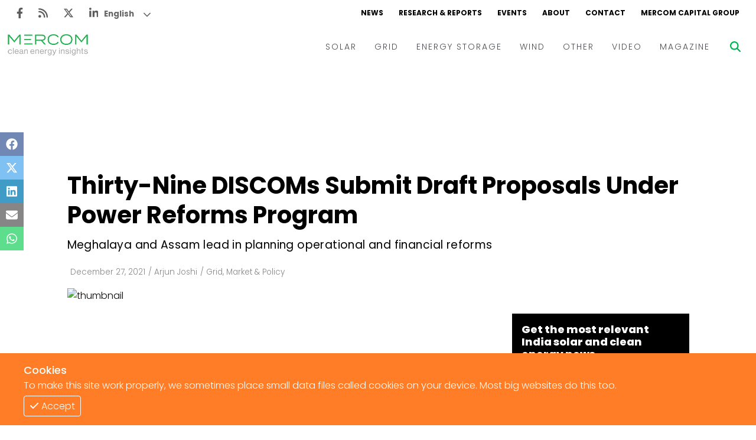

--- FILE ---
content_type: text/html; charset=utf-8
request_url: https://www.mercomindia.com/discoms-submit-draft-proposals
body_size: 12032
content:
<!DOCTYPE html><html><head><meta charSet="utf-8"/><meta name="viewport" content="width=device-width"/><link rel="apple-touch-icon" sizes="180x180" href="/favicons/favicon-180x180.png"/><link rel="icon" type="image/png" sizes="192x192" href="/favicons/favicon-192x192.png"/><link rel="icon" type="image/png" sizes="270x270" href="/favicons/favicon-270x270.png"/><link rel="icon" type="image/png" sizes="32x32" href="/favicons/favicon-32x32.png"/><meta name="msapplication-TileColor" content="#da532c"/><meta name="theme-color" content="#ffffff"/><title>Thirty-Nine DISCOMs Submit Draft Proposals Under Power Reforms Program</title><meta name="description" content="The Ministry of Power (MoP) has said that 39 out of 55 electricity distribution companies (DISCOMs) have submitted draft proposals under the ₹3.03 trillion (~$40.82 billion) reforms-based..."/><meta name="title" content="Thirty-Nine DISCOMs Submit Draft Proposals Under Power Reforms Program - Mercom India"/><meta name="og:title" content="Thirty-Nine DISCOMs Submit Draft Proposals Under Power Reforms Program - Mercom India"/><meta property="og:image" content="https://cms.mercomindia.com/wp-content/uploads/2021/12/Thirty-Nine-DISCOMs-Submit-Draft-Proposals-Under-Power-Reforms-Program.jpg"/><meta property="keywords" content="News, Renewables, Mercomindia, Mercom, Energy, Solar, Wind, Energy Storage, Grid"/><meta property="og:site_name" content="Mercomindia.com"/><meta name="og:url" content="https://mercomindia.com/discoms-submit-draft-proposals"/><meta name="og:description" content="The Ministry of Power (MoP) has said that 39 out of 55 electricity distribution companies (DISCOMs) have submitted draft proposals under the ₹3.03 trillion (~$40.82 billion) reforms-based..."/><meta name="twitter:card" content="summary_large_image"/><meta name="twitter:title" content="Thirty-Nine DISCOMs Submit Draft Proposals Under Power Reforms Program - Mercom India"/><meta name="twitter:description" content="The Ministry of Power (MoP) has said that 39 out of 55 electricity distribution companies (DISCOMs) have submitted draft proposals under the ₹3.03 trillion (~$40.82 billion) reforms-based..."/><meta name="twitter:image" content="https://cms.mercomindia.com/wp-content/uploads/2021/12/Thirty-Nine-DISCOMs-Submit-Draft-Proposals-Under-Power-Reforms-Program.jpg"/><meta name="twitter:tile:image" content="https://cms.mercomindia.com/wp-content/uploads/2021/12/Thirty-Nine-DISCOMs-Submit-Draft-Proposals-Under-Power-Reforms-Program.jpg"/><meta name="twitter:tile:image:alt" content="Thirty-Nine DISCOMs Submit Draft Proposals Under Power Reforms Program - Mercom India"/><meta name="twitter:site" content="@mercomindia"/><meta name="twitter:creator" content="@mercomindia"/><meta name="twitter:cta" content="Read on Mercom India"/><link rel="canonical" href="https://mercomindia.com/discoms-submit-draft-proposals"/><meta name="og:locale" content="en_US"/><script type="application/ld+json">{"@context":"https://schema.org","@graph":[{"@type":"WebSite","@id":"https://www.mercomindia.com/#website","url":"https://www.mercomindia.com/","name":"Mercom India","description":"MercomIndia.com delivers the most comprehensive energy news, research and market analysis for India's renewable and clean energy market.","publisher":{"@id":"https://www.mercomindia.com/#organization"},"inLanguage":"en-US"},{"@type":"Organization","@id":"https://www.mercomindia.com/#organization","name":"Mercom Communications India","url":"https://www.mercomindia.com/","logo":{"@type":"ImageObject","inLanguage":"en-US","url":"https://cms.mercomindia.com/wp-content/uploads/2017/08/Mercom_Communications_India-FINAL.jpg","contentUrl":"https://cms.mercomindia.com/wp-content/uploads/2017/08/Mercom_Communications_India-FINAL.jpg","caption":"Mercom Communications India"},"sameAs":["https://www.facebook.com/mercomindia","https://twitter.com/mercomindia"]},{"@type":"WebPage","@id":"https://www.mercomindia.com/discoms-submit-draft-proposals/","url":"https://www.mercomindia.com/discoms-submit-draft-proposals/","name":"Thirty-Nine DISCOMs Submit Draft Proposals Under Power Reforms Program - Mercom India","isPartOf":{"@id":"https://www.mercomindia.com/#website"},"primaryImageOfPage":{"@id":"https://www.mercomindia.com/discoms-submit-draft-proposals/#primaryimage"},"image":{"@id":"https://www.mercomindia.com/discoms-submit-draft-proposals/#primaryimage"},"thumbnailUrl":"https://cms.mercomindia.com/wp-content/uploads/2021/12/Thirty-Nine-DISCOMs-Submit-Draft-Proposals-Under-Power-Reforms-Program.jpg","datePublished":"2021-12-27T13:15:39+05:30","dateModified":"2021-12-28T10:12:22+05:30","description":"The Ministry of Power (MoP) has said that 39 out of 55 electricity distribution companies (DISCOMs) have submitted draft proposals under the ₹3.03...","breadcrumb":{"@id":"https://www.mercomindia.com/discoms-submit-draft-proposals/#breadcrumb"},"inLanguage":"en-US","potentialAction":[{"@type":"ReadAction","target":["https://www.mercomindia.com/discoms-submit-draft-proposals/"]}]},{"@type":"ImageObject","inLanguage":"en-US","@id":"https://www.mercomindia.com/discoms-submit-draft-proposals/#primaryimage","url":"https://cms.mercomindia.com/wp-content/uploads/2021/12/Thirty-Nine-DISCOMs-Submit-Draft-Proposals-Under-Power-Reforms-Program.jpg","contentUrl":"https://cms.mercomindia.com/wp-content/uploads/2021/12/Thirty-Nine-DISCOMs-Submit-Draft-Proposals-Under-Power-Reforms-Program.jpg"},{"@type":"BreadcrumbList","@id":"https://www.mercomindia.com/discoms-submit-draft-proposals/#breadcrumb","itemListElement":[{"@type":"ListItem","position":1,"name":"Home","item":"https://www.mercomindia.com/"},{"@type":"ListItem","position":2,"name":"Archive","item":"https://www.mercomindia.com/archive/"},{"@type":"ListItem","position":3,"name":"Thirty-Nine DISCOMs Submit Draft Proposals Under Power Reforms Program"}]},{"@type":"Article","@id":"https://www.mercomindia.com/discoms-submit-draft-proposals/#article","isPartOf":{"@id":"https://www.mercomindia.com/discoms-submit-draft-proposals/"},"author":{"@type":"Person","name":"Arjun Joshi","url":"https://www.mercomindia.com/author/arjun-joshi"},"headline":"Thirty-Nine DISCOMs Submit Draft Proposals Under Power Reforms Program","datePublished":"2021-12-27T13:15:39+05:30","dateModified":"2021-12-28T10:12:22+05:30","mainEntityOfPage":{"@id":"https://www.mercomindia.com/discoms-submit-draft-proposals/"},"wordCount":337,"publisher":{"@id":"https://www.mercomindia.com/#organization"},"image":{"@id":"https://www.mercomindia.com/discoms-submit-draft-proposals/#primaryimage"},"thumbnailUrl":"https://cms.mercomindia.com/wp-content/uploads/2021/12/Thirty-Nine-DISCOMs-Submit-Draft-Proposals-Under-Power-Reforms-Program.jpg","keywords":["DISCOM","Distribution","Reform Program","Smart Meters"],"articleSection":["Grid","Market & Policy"],"inLanguage":"en-US","copyrightYear":"2023","copyrightHolder":{"@id":"https://www.mercomindia.com/#organization"}},{"@type":"Person","name":"Arjun Joshi","description":"Arjun Joshi is a writer at Mercom India.","url":"https://www.mercomindia.com/author/arjun-joshi"}]}</script><link rel="preload" as="image" href="https://cms.mercomindia.com/wp-content/uploads/2021/12/Thirty-Nine-DISCOMs-Submit-Draft-Proposals-Under-Power-Reforms-Program.jpg"/><meta name="next-head-count" content="30"/><link rel="preload" href="/_next/static/css/91851028d263c717.css" as="style"/><link rel="stylesheet" href="/_next/static/css/91851028d263c717.css" data-n-g=""/><link rel="preload" href="/_next/static/css/ddac975e8a226b0b.css" as="style"/><link rel="stylesheet" href="/_next/static/css/ddac975e8a226b0b.css" data-n-p=""/><noscript data-n-css=""></noscript><script defer="" nomodule="" src="/_next/static/chunks/polyfills-c67a75d1b6f99dc8.js"></script><script src="/_next/static/chunks/webpack-f332da6cddd4a9d6.js" defer=""></script><script src="/_next/static/chunks/framework-4ed89e9640adfb9e.js" defer=""></script><script src="/_next/static/chunks/main-7910cbe5e44a2da6.js" defer=""></script><script src="/_next/static/chunks/pages/_app-98838845cf30df29.js" defer=""></script><script src="/_next/static/chunks/2167-a3b853d326cff712.js" defer=""></script><script src="/_next/static/chunks/6837-9e360446fb8450e1.js" defer=""></script><script src="/_next/static/chunks/pages/%5BpostSlug%5D-e2bd1d46b39ad780.js" defer=""></script><script src="/_next/static/hDKUldN-rXUrx3WRlr0JH/_buildManifest.js" defer=""></script><script src="/_next/static/hDKUldN-rXUrx3WRlr0JH/_ssgManifest.js" defer=""></script></head><body><div id="__next"><div class="gtranslate_wrapper" style="display:block"></div><div><div class="top-ad"></div><div class="main-wrapper"><div class="styles_container__LUc1l"><div class="styles_topNav__MIjYV"><div class="styles_icons__IEYM2"><a href="https://www.facebook.com/MercomIndia/" aria-label="Facebook" rel="noreferrer" target="_blank" class=""><svg aria-hidden="true" focusable="false" data-prefix="fab" data-icon="facebook-f" class="svg-inline--fa fa-facebook-f " role="img" xmlns="http://www.w3.org/2000/svg" viewBox="0 0 320 512"><path fill="currentColor" d="M279.14 288l14.22-92.66h-88.91v-60.13c0-25.35 12.42-50.06 52.24-50.06h40.42V6.26S260.43 0 225.36 0c-73.22 0-121.08 44.38-121.08 124.72v70.62H22.89V288h81.39v224h100.17V288z"></path></svg></a><a href="/feed" aria-label="Rss" rel="noreferrer" target="_blank" class=""><svg aria-hidden="true" focusable="false" data-prefix="fas" data-icon="rss" class="svg-inline--fa fa-rss " role="img" xmlns="http://www.w3.org/2000/svg" viewBox="0 0 448 512"><path fill="currentColor" d="M0 64C0 46.3 14.3 32 32 32c229.8 0 416 186.2 416 416c0 17.7-14.3 32-32 32s-32-14.3-32-32C384 253.6 226.4 96 32 96C14.3 96 0 81.7 0 64zM128 416c0 35.3-28.7 64-64 64s-64-28.7-64-64s28.7-64 64-64s64 28.7 64 64zM32 160c159.1 0 288 128.9 288 288c0 17.7-14.3 32-32 32s-32-14.3-32-32c0-123.7-100.3-224-224-224c-17.7 0-32-14.3-32-32s14.3-32 32-32z"></path></svg></a><a href="https://twitter.com/mercomindia" aria-label="Twitter" rel="noreferrer" target="_blank" class=""><svg aria-hidden="true" focusable="false" data-prefix="fab" data-icon="x-twitter" class="svg-inline--fa fa-x-twitter " role="img" xmlns="http://www.w3.org/2000/svg" viewBox="0 0 512 512"><path fill="currentColor" d="M389.2 48h70.6L305.6 224.2 487 464H345L233.7 318.6 106.5 464H35.8L200.7 275.5 26.8 48H172.4L272.9 180.9 389.2 48zM364.4 421.8h39.1L151.1 88h-42L364.4 421.8z"></path></svg></a><a href="https://www.linkedin.com/company/mercom-communications-india/" aria-label="LinkedIn" rel="noreferrer" target="_blank" class=""><svg aria-hidden="true" focusable="false" data-prefix="fab" data-icon="linkedin-in" class="svg-inline--fa fa-linkedin-in " role="img" xmlns="http://www.w3.org/2000/svg" viewBox="0 0 448 512"><path fill="currentColor" d="M100.28 448H7.4V148.9h92.88zM53.79 108.1C24.09 108.1 0 83.5 0 53.8a53.79 53.79 0 0 1 107.58 0c0 29.7-24.1 54.3-53.79 54.3zM447.9 448h-92.68V302.4c0-34.7-.7-79.2-48.29-79.2-48.29 0-55.69 37.7-55.69 76.7V448h-92.78V148.9h89.08v40.8h1.3c12.4-23.5 42.69-48.3 87.88-48.3 94 0 111.28 61.9 111.28 142.3V448z"></path></svg></a></div><div class="styles_links__TN13Y"><a href="/" class="">NEWS</a><a href="/research" class="">RESEARCH &amp; REPORTS</a><a href="/event" class="">EVENTS</a><a href="/about" class="">ABOUT</a><a href="/contact-us" class="">CONTACT</a><a href="https://mercomcapital.com/" rel="noreferrer" target="_blank" class="">MERCOM CAPITAL GROUP</a></div></div><div class="styles_content__8JWcA"><form class="styles_input__kRL_g"><input type="text" placeholder="Search News..." value=""/></form><div class="styles_mainNav__iWOFu styles_active__U2ulk"><div class="styles_mainNav__ubhwD"><a href="/" class="styles_logo__NR2sd" aria-label="logo"><span style="box-sizing:border-box;display:inline-block;overflow:hidden;width:initial;height:initial;background:none;opacity:1;border:0;margin:0;padding:0;position:relative;max-width:100%"><span style="box-sizing:border-box;display:block;width:initial;height:initial;background:none;opacity:1;border:0;margin:0;padding:0;max-width:100%"><img style="display:block;max-width:100%;width:initial;height:initial;background:none;opacity:1;border:0;margin:0;padding:0" alt="" aria-hidden="true" src="data:image/svg+xml,%3csvg%20xmlns=%27http://www.w3.org/2000/svg%27%20version=%271.1%27%20width=%27150%27%20height=%2736%27/%3e"/></span><img alt="logo" src="[data-uri]" decoding="async" data-nimg="intrinsic" style="position:absolute;top:0;left:0;bottom:0;right:0;box-sizing:border-box;padding:0;border:none;margin:auto;display:block;width:0;height:0;min-width:100%;max-width:100%;min-height:100%;max-height:100%;object-fit:contain"/><noscript><img alt="logo" srcSet="/_next/image?url=%2Fimages%2Flogo.png&amp;w=256&amp;q=75 1x, /_next/image?url=%2Fimages%2Flogo.png&amp;w=384&amp;q=75 2x" src="/_next/image?url=%2Fimages%2Flogo.png&amp;w=384&amp;q=75" decoding="async" data-nimg="intrinsic" style="position:absolute;top:0;left:0;bottom:0;right:0;box-sizing:border-box;padding:0;border:none;margin:auto;display:block;width:0;height:0;min-width:100%;max-width:100%;min-height:100%;max-height:100%;object-fit:contain" loading="lazy"/></noscript></span></a><div class="styles_links__ndAGV"><div class="styles_link__4x2Lb"><a href="/category/solar" class="styles_title__l3l6k">SOLAR</a><div class="styles_dropdown__CZElV"><div class="styles_container__1M3qs"><div class="styles_entries__w4cil"><div class="styles_entry__SjsbW"><a href="/category/solar/tenders-auctions" class="">Tenders &amp; Auctions</a></div><div class="styles_entry__SjsbW"><a href="/category/solar/markets-policy" class="">Markets &amp; Policy</a></div><div class="styles_entry__SjsbW"><a href="/category/solar/utility-scale" class="">Utility Scale</a></div><div class="styles_entry__SjsbW"><a href="/category/solar/rooftop-solar" class="">Rooftop</a></div><div class="styles_entry__SjsbW"><a href="/category/solar/financema-solar" class="">Finance and M&amp;A</a></div><div class="styles_entry__SjsbW"><a href="/category/solar/solar-off-grid" class="">Off-grid</a></div><div class="styles_entry__SjsbW"><a href="/category/solar/technology" class="">Technology</a></div><div class="styles_entry__SjsbW"><a href="/category/solar/floating-solar" class="">Floating Solar</a></div><div class="styles_entry__SjsbW"><a href="/category/solar/manufacturing" class="">Manufacturing</a></div><div class="styles_entry__SjsbW"><a href="/category/solar/modules" class="">Modules</a></div><div class="styles_entry__SjsbW"><a href="/category/solar/inverters-bos" class="">Inverters &amp; BOS</a></div><div class="styles_entry__SjsbW"><a href="/category/solar/commercial-industrial" class="">C&amp;I</a></div></div></div></div></div><div class="styles_link__4x2Lb"><a href="/category/grid" class="styles_title__l3l6k">GRID</a><div class="styles_dropdown__CZElV"><div class="styles_container__1M3qs"><div class="styles_entries__w4cil"><div class="styles_entry__SjsbW"><a href="/category/grid/electric-vehicles" class="">Electric Vehicles</a></div><div class="styles_entry__SjsbW"><a href="/category/grid/markets-policy-grid" class="">Markets &amp; Policy</a></div><div class="styles_entry__SjsbW"><a href="/category/grid/utilities" class="">Utilities</a></div><div class="styles_entry__SjsbW"><a href="/category/grid/microgrid" class="">Microgrid</a></div><div class="styles_entry__SjsbW"><a href="/category/grid/smart-grid-grid" class="">Smart Grid</a></div><div class="styles_entry__SjsbW"><a href="/category/grid/smart-city" class="">Smart City</a></div><div class="styles_entry__SjsbW"><a href="/category/grid/td" class="">T&amp;D</a></div><div class="styles_entry__SjsbW"><a href="/category/grid/atc" class="">AT&amp;C</a></div></div></div></div></div><div class="styles_link__4x2Lb"><a href="/category/energy-storage" class="styles_title__l3l6k">ENERGY STORAGE</a></div><div class="styles_link__4x2Lb"><a href="/category/wind" class="styles_title__l3l6k">WIND</a></div><div class="styles_link__4x2Lb"><a href="/category/other" class="styles_title__l3l6k">OTHER</a></div><div class="styles_link__4x2Lb"><a href="/category/video" class="styles_title__l3l6k">VIDEO</a><div class="styles_dropdown__CZElV"><div class="styles_container__1M3qs"><div class="styles_entries__w4cil"><div class="styles_entry__SjsbW"><a href="/category/video/events-video" class="">Events</a></div><div class="styles_entry__SjsbW"><a href="/category/video/webinars-video" class="">Webinars</a></div><div class="styles_entry__SjsbW"><a href="/category/video/interview-video" class="">Interviews</a></div></div></div></div></div><div class="styles_link__4x2Lb"><a href="/magazine" class="styles_title__l3l6k">MAGAZINE</a></div></div></div></div><div class="styles_searchBtn__6aQmx"><svg aria-hidden="true" focusable="false" data-prefix="fas" data-icon="magnifying-glass" class="svg-inline--fa fa-magnifying-glass " role="img" xmlns="http://www.w3.org/2000/svg" viewBox="0 0 512 512" style="color:#00b451;transition:color 0.3s ease"><path fill="currentColor" d="M416 208c0 45.9-14.9 88.3-40 122.7L502.6 457.4c12.5 12.5 12.5 32.8 0 45.3s-32.8 12.5-45.3 0L330.7 376c-34.4 25.2-76.8 40-122.7 40C93.1 416 0 322.9 0 208S93.1 0 208 0S416 93.1 416 208zM208 352c79.5 0 144-64.5 144-144s-64.5-144-144-144S64 128.5 64 208s64.5 144 144 144z"></path></svg></div><div class="styles_hamburger__hfsi1"><svg aria-hidden="true" focusable="false" data-prefix="fas" data-icon="bars" class="svg-inline--fa fa-bars " role="img" xmlns="http://www.w3.org/2000/svg" viewBox="0 0 448 512"><path fill="currentColor" d="M0 96C0 78.3 14.3 64 32 64H416c17.7 0 32 14.3 32 32s-14.3 32-32 32H32C14.3 128 0 113.7 0 96zM0 256c0-17.7 14.3-32 32-32H416c17.7 0 32 14.3 32 32s-14.3 32-32 32H32c-17.7 0-32-14.3-32-32zM448 416c0 17.7-14.3 32-32 32H32c-17.7 0-32-14.3-32-32s14.3-32 32-32H416c17.7 0 32 14.3 32 32z"></path></svg></div></div><div class="nav"><div class="styles_container__wYkPN"><div class="styles_bg__Hf_d5"></div><div class="styles_menuContainer__wpyV3"><div class="styles_content__uP7mk"><div class="styles_close__bDTt_"><svg aria-hidden="true" focusable="false" data-prefix="fas" data-icon="xmark" class="svg-inline--fa fa-xmark " role="img" xmlns="http://www.w3.org/2000/svg" viewBox="0 0 320 512"><path fill="currentColor" d="M310.6 150.6c12.5-12.5 12.5-32.8 0-45.3s-32.8-12.5-45.3 0L160 210.7 54.6 105.4c-12.5-12.5-32.8-12.5-45.3 0s-12.5 32.8 0 45.3L114.7 256 9.4 361.4c-12.5 12.5-12.5 32.8 0 45.3s32.8 12.5 45.3 0L160 301.3 265.4 406.6c12.5 12.5 32.8 12.5 45.3 0s12.5-32.8 0-45.3L205.3 256 310.6 150.6z"></path></svg></div><div><a href="/" class="" aria-label="logo"><span style="box-sizing:border-box;display:inline-block;overflow:hidden;width:initial;height:initial;background:none;opacity:1;border:0;margin:0;padding:0;position:relative;max-width:100%"><span style="box-sizing:border-box;display:block;width:initial;height:initial;background:none;opacity:1;border:0;margin:0;padding:0;max-width:100%"><img style="display:block;max-width:100%;width:initial;height:initial;background:none;opacity:1;border:0;margin:0;padding:0" alt="" aria-hidden="true" src="data:image/svg+xml,%3csvg%20xmlns=%27http://www.w3.org/2000/svg%27%20version=%271.1%27%20width=%27170%27%20height=%2735%27/%3e"/></span><img alt="logo" src="[data-uri]" decoding="async" data-nimg="intrinsic" style="position:absolute;top:0;left:0;bottom:0;right:0;box-sizing:border-box;padding:0;border:none;margin:auto;display:block;width:0;height:0;min-width:100%;max-width:100%;min-height:100%;max-height:100%;object-fit:contain"/><noscript><img alt="logo" srcSet="/_next/image?url=%2Fimages%2Flogo.png&amp;w=256&amp;q=75 1x, /_next/image?url=%2Fimages%2Flogo.png&amp;w=384&amp;q=75 2x" src="/_next/image?url=%2Fimages%2Flogo.png&amp;w=384&amp;q=75" decoding="async" data-nimg="intrinsic" style="position:absolute;top:0;left:0;bottom:0;right:0;box-sizing:border-box;padding:0;border:none;margin:auto;display:block;width:0;height:0;min-width:100%;max-width:100%;min-height:100%;max-height:100%;object-fit:contain" loading="lazy"/></noscript></span></a></div><div class="styles_links__TpU2i"><div class="styles_link__uvegQ"><a href="/" class="">News</a></div><div class="styles_link__uvegQ"><a href="/about" class="">Home</a></div><div class="styles_container__s1wVN"><div class="styles_title__kcfLS styles_green__Qd9Pz">Solar<span><svg aria-hidden="true" focusable="false" data-prefix="fas" data-icon="chevron-down" class="svg-inline--fa fa-chevron-down " role="img" xmlns="http://www.w3.org/2000/svg" viewBox="0 0 512 512"><path fill="currentColor" d="M233.4 406.6c12.5 12.5 32.8 12.5 45.3 0l192-192c12.5-12.5 12.5-32.8 0-45.3s-32.8-12.5-45.3 0L256 338.7 86.6 169.4c-12.5-12.5-32.8-12.5-45.3 0s-12.5 32.8 0 45.3l192 192z"></path></svg></span></div><div class="styles_menu__KgKyH"><div><div class="styles_link__uvegQ"><a href="/category/solar/markets-policy" class=""><p>Markets &amp; Policy</p></a></div></div><div><div class="styles_link__uvegQ"><a href="/category/solar/tenders-auctions" class=""><p>Tenders &amp; Auctions</p></a></div></div><div><div class="styles_link__uvegQ"><a href="/category/solar/solar-projects" class=""><p>Solar Projects</p></a></div><div><div class="styles_subLink__licgT" role="button" tabindex="0"><a href="/category/solar/utility-scale" class=""><p>Large-Scale Projects</p></a></div><div class="styles_subLink__licgT" role="button" tabindex="0"><a href="/category/solar/rooftop-solar" class=""><p>Rooftop</p></a></div><div class="styles_subLink__licgT" role="button" tabindex="0"><a href="/category/solar/commercial-industrial" class=""><p>C&amp;I</p></a></div></div></div><div><div class="styles_link__uvegQ"><a href="/category/solar/manufacturing" class=""><p>Manufacturing</p></a></div><div><div class="styles_subLink__licgT" role="button" tabindex="0"><a href="/category/solar/modules" class=""><p>Modules</p></a></div><div class="styles_subLink__licgT" role="button" tabindex="0"><a href="/category/solar/inverters-bos" class=""><p>Inverters &amp; BOS</p></a></div></div></div><div><div class="styles_link__uvegQ"><a href="/category/solar/technology" class=""><p>Technology</p></a></div></div><div><div class="styles_link__uvegQ"><a href="/category/solar/financema-solar" class=""><p>Finance and M&amp;A</p></a></div></div></div></div><div class="styles_container__s1wVN"><div class="styles_title__kcfLS styles_green__Qd9Pz">Grid<span><svg aria-hidden="true" focusable="false" data-prefix="fas" data-icon="chevron-down" class="svg-inline--fa fa-chevron-down " role="img" xmlns="http://www.w3.org/2000/svg" viewBox="0 0 512 512"><path fill="currentColor" d="M233.4 406.6c12.5 12.5 32.8 12.5 45.3 0l192-192c12.5-12.5 12.5-32.8 0-45.3s-32.8-12.5-45.3 0L256 338.7 86.6 169.4c-12.5-12.5-32.8-12.5-45.3 0s-12.5 32.8 0 45.3l192 192z"></path></svg></span></div><div class="styles_menu__KgKyH"><div><div class="styles_link__uvegQ"><a href="/category/grid/markets-policy-grid" class=""><p>Markets &amp; Policy</p></a></div></div><div><div class="styles_link__uvegQ"><a href="/category/grid/td" class=""><p>T&amp;D</p></a></div></div><div><div class="styles_link__uvegQ"><a href="/category/grid/utilities" class=""><p>Utilities</p></a></div></div><div><div class="styles_link__uvegQ"><a href="/category/grid/smart-grid-grid" class=""><p>Smart Grid</p></a></div></div><div><div class="styles_link__uvegQ"><a href="/category/grid/microgrid" class=""><p>Microgrid</p></a></div></div></div></div><div class="styles_link__uvegQ"><a href="/category/energy-storage" class="">Energy Storage</a></div><div class="styles_link__uvegQ"><a href="/category/wind" class="">Wind</a></div><div class="styles_link__uvegQ"><a href="/category/electric-vehicles" class="">EVs</a></div><div class="styles_link__uvegQ"><a href="/category/other" class="">Other</a></div><div class="styles_link__uvegQ"><a href="/research" class="">Research + Reports</a></div><div class="styles_link__uvegQ"><a href="/event" class="">Events</a></div><div class="styles_link__uvegQ"><a href="/webinars" class="">Webinars</a></div><div class="styles_container__s1wVN"><div class="styles_title__kcfLS styles_green__Qd9Pz">Video<span><svg aria-hidden="true" focusable="false" data-prefix="fas" data-icon="chevron-down" class="svg-inline--fa fa-chevron-down " role="img" xmlns="http://www.w3.org/2000/svg" viewBox="0 0 512 512"><path fill="currentColor" d="M233.4 406.6c12.5 12.5 32.8 12.5 45.3 0l192-192c12.5-12.5 12.5-32.8 0-45.3s-32.8-12.5-45.3 0L256 338.7 86.6 169.4c-12.5-12.5-32.8-12.5-45.3 0s-12.5 32.8 0 45.3l192 192z"></path></svg></span></div><div class="styles_menu__KgKyH"><div><div class="styles_subLink__licgT"><a href="/category/video/events-video" class=""><p>Events</p></a></div></div><div><div class="styles_subLink__licgT"><a href="/category/video/webinars-video" class=""><p>Webinars</p></a></div></div><div><div class="styles_subLink__licgT"><a href="/category/video/interview-video" class=""><p>Interviews</p></a></div></div></div></div><div class="styles_link__uvegQ"><a href="/magazine" class="">Magazine</a></div><div class="styles_socials__hWrjl"><a href="https://www.facebook.com/MercomIndia/" aria-label="Facebook" rel="noreferrer" target="_blank" class=""><svg aria-hidden="true" focusable="false" data-prefix="fab" data-icon="facebook-f" class="svg-inline--fa fa-facebook-f " role="img" xmlns="http://www.w3.org/2000/svg" viewBox="0 0 320 512"><path fill="currentColor" d="M279.14 288l14.22-92.66h-88.91v-60.13c0-25.35 12.42-50.06 52.24-50.06h40.42V6.26S260.43 0 225.36 0c-73.22 0-121.08 44.38-121.08 124.72v70.62H22.89V288h81.39v224h100.17V288z"></path></svg></a><a href="/" aria-label="Rss" rel="noreferrer" target="_blank" class=""><svg aria-hidden="true" focusable="false" data-prefix="fas" data-icon="rss" class="svg-inline--fa fa-rss " role="img" xmlns="http://www.w3.org/2000/svg" viewBox="0 0 448 512"><path fill="currentColor" d="M0 64C0 46.3 14.3 32 32 32c229.8 0 416 186.2 416 416c0 17.7-14.3 32-32 32s-32-14.3-32-32C384 253.6 226.4 96 32 96C14.3 96 0 81.7 0 64zM128 416c0 35.3-28.7 64-64 64s-64-28.7-64-64s28.7-64 64-64s64 28.7 64 64zM32 160c159.1 0 288 128.9 288 288c0 17.7-14.3 32-32 32s-32-14.3-32-32c0-123.7-100.3-224-224-224c-17.7 0-32-14.3-32-32s14.3-32 32-32z"></path></svg></a><a href="https://twitter.com/mercomindia" aria-label="Twitter" rel="noreferrer" target="_blank" class=""><svg aria-hidden="true" focusable="false" data-prefix="fab" data-icon="x-twitter" class="svg-inline--fa fa-x-twitter " role="img" xmlns="http://www.w3.org/2000/svg" viewBox="0 0 512 512"><path fill="currentColor" d="M389.2 48h70.6L305.6 224.2 487 464H345L233.7 318.6 106.5 464H35.8L200.7 275.5 26.8 48H172.4L272.9 180.9 389.2 48zM364.4 421.8h39.1L151.1 88h-42L364.4 421.8z"></path></svg></a><a href="https://www.linkedin.com/company/mercom-communications-india/" aria-label="LinkedIn" rel="noreferrer" target="_blank" class=""><svg aria-hidden="true" focusable="false" data-prefix="fab" data-icon="linkedin-in" class="svg-inline--fa fa-linkedin-in " role="img" xmlns="http://www.w3.org/2000/svg" viewBox="0 0 448 512"><path fill="currentColor" d="M100.28 448H7.4V148.9h92.88zM53.79 108.1C24.09 108.1 0 83.5 0 53.8a53.79 53.79 0 0 1 107.58 0c0 29.7-24.1 54.3-53.79 54.3zM447.9 448h-92.68V302.4c0-34.7-.7-79.2-48.29-79.2-48.29 0-55.69 37.7-55.69 76.7V448h-92.78V148.9h89.08v40.8h1.3c12.4-23.5 42.69-48.3 87.88-48.3 94 0 111.28 61.9 111.28 142.3V448z"></path></svg></a></div></div></div></div></div></div></div><div class="main-content"><div class="styles_iconBar__yjIcH"><a href="https://www.facebook.com/sharer/sharer.php?u=" target="_blank" class="facebook" rel="noreferrer"><svg aria-hidden="true" focusable="false" data-prefix="fab" data-icon="facebook" class="svg-inline--fa fa-facebook " role="img" xmlns="http://www.w3.org/2000/svg" viewBox="0 0 512 512"><path fill="currentColor" d="M504 256C504 119 393 8 256 8S8 119 8 256c0 123.78 90.69 226.38 209.25 245V327.69h-63V256h63v-54.64c0-62.15 37-96.48 93.67-96.48 27.14 0 55.52 4.84 55.52 4.84v61h-31.28c-30.8 0-40.41 19.12-40.41 38.73V256h68.78l-11 71.69h-57.78V501C413.31 482.38 504 379.78 504 256z"></path></svg></a><a href="https://twitter.com/intent/tweet?text=&amp;url=" target="_blank" class="twitter" rel="noreferrer"><svg aria-hidden="true" focusable="false" data-prefix="fab" data-icon="x-twitter" class="svg-inline--fa fa-x-twitter " role="img" xmlns="http://www.w3.org/2000/svg" viewBox="0 0 512 512"><path fill="currentColor" d="M389.2 48h70.6L305.6 224.2 487 464H345L233.7 318.6 106.5 464H35.8L200.7 275.5 26.8 48H172.4L272.9 180.9 389.2 48zM364.4 421.8h39.1L151.1 88h-42L364.4 421.8z"></path></svg></a><a href="https://www.linkedin.com/sharing/share-offsite/?url=" target="_blank" class="linkedin" rel="noreferrer"><svg aria-hidden="true" focusable="false" data-prefix="fab" data-icon="linkedin" class="svg-inline--fa fa-linkedin " role="img" xmlns="http://www.w3.org/2000/svg" viewBox="0 0 448 512"><path fill="currentColor" d="M416 32H31.9C14.3 32 0 46.5 0 64.3v383.4C0 465.5 14.3 480 31.9 480H416c17.6 0 32-14.5 32-32.3V64.3c0-17.8-14.4-32.3-32-32.3zM135.4 416H69V202.2h66.5V416zm-33.2-243c-21.3 0-38.5-17.3-38.5-38.5S80.9 96 102.2 96c21.2 0 38.5 17.3 38.5 38.5 0 21.3-17.2 38.5-38.5 38.5zm282.1 243h-66.4V312c0-24.8-.5-56.7-34.5-56.7-34.6 0-39.9 27-39.9 54.9V416h-66.4V202.2h63.7v29.2h.9c8.9-16.8 30.6-34.5 62.9-34.5 67.2 0 79.7 44.3 79.7 101.9V416z"></path></svg></a><a href="mailto:?subject=&amp;body=%0A%0ALink:%20" target="_blank" class="envelope" rel="noreferrer"><svg aria-hidden="true" focusable="false" data-prefix="fas" data-icon="envelope" class="svg-inline--fa fa-envelope " role="img" xmlns="http://www.w3.org/2000/svg" viewBox="0 0 512 512"><path fill="currentColor" d="M48 64C21.5 64 0 85.5 0 112c0 15.1 7.1 29.3 19.2 38.4L236.8 313.6c11.4 8.5 27 8.5 38.4 0L492.8 150.4c12.1-9.1 19.2-23.3 19.2-38.4c0-26.5-21.5-48-48-48H48zM0 176V384c0 35.3 28.7 64 64 64H448c35.3 0 64-28.7 64-64V176L294.4 339.2c-22.8 17.1-54 17.1-76.8 0L0 176z"></path></svg></a><a href="https://www.whatsapp.com/channel/0029VaGvxaG5kg7DB9jXE411" target="_blank" class="whatsapp" rel="noreferrer"><svg aria-hidden="true" focusable="false" data-prefix="fab" data-icon="whatsapp" class="svg-inline--fa fa-whatsapp " role="img" xmlns="http://www.w3.org/2000/svg" viewBox="0 0 448 512"><path fill="currentColor" d="M380.9 97.1C339 55.1 283.2 32 223.9 32c-122.4 0-222 99.6-222 222 0 39.1 10.2 77.3 29.6 111L0 480l117.7-30.9c32.4 17.7 68.9 27 106.1 27h.1c122.3 0 224.1-99.6 224.1-222 0-59.3-25.2-115-67.1-157zm-157 341.6c-33.2 0-65.7-8.9-94-25.7l-6.7-4-69.8 18.3L72 359.2l-4.4-7c-18.5-29.4-28.2-63.3-28.2-98.2 0-101.7 82.8-184.5 184.6-184.5 49.3 0 95.6 19.2 130.4 54.1 34.8 34.9 56.2 81.2 56.1 130.5 0 101.8-84.9 184.6-186.6 184.6zm101.2-138.2c-5.5-2.8-32.8-16.2-37.9-18-5.1-1.9-8.8-2.8-12.5 2.8-3.7 5.6-14.3 18-17.6 21.8-3.2 3.7-6.5 4.2-12 1.4-32.6-16.3-54-29.1-75.5-66-5.7-9.8 5.7-9.1 16.3-30.3 1.8-3.7.9-6.9-.5-9.7-1.4-2.8-12.5-30.1-17.1-41.2-4.5-10.8-9.1-9.3-12.5-9.5-3.2-.2-6.9-.2-10.6-.2-3.7 0-9.7 1.4-14.8 6.9-5.1 5.6-19.4 19-19.4 46.3 0 27.3 19.9 53.7 22.6 57.4 2.8 3.7 39.1 59.7 94.8 83.8 35.2 15.2 49 16.5 66.6 13.9 10.7-1.6 32.8-13.4 37.4-26.4 4.6-13 4.6-24.1 3.2-26.4-1.3-2.5-5-3.9-10.5-6.6z"></path></svg></a></div><div class="styles_container__y7euV"><div class="styles_content__uVpvM"><h1 class="styles_pageTitle__dJCon">Thirty-Nine DISCOMs Submit Draft Proposals Under Power Reforms Program</h1><p class="styles_subTitle__FhnJo">Meghalaya and Assam lead in planning operational and financial reforms</p><div class="styles_container__DxsvY"><div class="styles_content__4U0rB"><div class="styles_dateContainer__oudnD"><div class="styles_date__ke60_"><p class="styles_entry__H2YNG">December 27, 2021</p></div><div class="styles_author__PnT6X"> <!-- -->/<!-- --> <a href="/author/arjun-joshi" class="styles_entry__H2YNG">Arjun Joshi</a></div><div class="styles_categoryName__ldITU"> <!-- -->/<!-- --> <a href="/category/grid" class="styles_entry__H2YNG"><span>Grid</span>,<!-- --> </a><a href="/category/markets-policy-grid" class="styles_entry__H2YNG"><span>Market &amp; Policy</span></a></div></div><div class="styles_thumbnail__H8Z6G"><span style="box-sizing:border-box;display:inline-block;overflow:hidden;width:initial;height:initial;background:none;opacity:1;border:0;margin:0;padding:0;position:relative;max-width:100%"><span style="box-sizing:border-box;display:block;width:initial;height:initial;background:none;opacity:1;border:0;margin:0;padding:0;max-width:100%"><img style="display:block;max-width:100%;width:initial;height:initial;background:none;opacity:1;border:0;margin:0;padding:0" alt="" aria-hidden="true" src="data:image/svg+xml,%3csvg%20xmlns=%27http://www.w3.org/2000/svg%27%20version=%271.1%27%20width=%27780%27%20height=%27520%27/%3e"/></span><img alt="thumbnail" id="primaryimage" src="https://cms.mercomindia.com/wp-content/uploads/2021/12/Thirty-Nine-DISCOMs-Submit-Draft-Proposals-Under-Power-Reforms-Program.jpg" decoding="async" data-nimg="intrinsic" style="position:absolute;top:0;left:0;bottom:0;right:0;box-sizing:border-box;padding:0;border:none;margin:auto;display:block;width:0;height:0;min-width:100%;max-width:100%;min-height:100%;max-height:100%;object-fit:cover"/></span></div><p><em><a href="https://whatsapp.com/channel/0029VaGvxaG5kg7DB9jXE411" target="_blank" rel="noopener noreferrer" style="font-weight:500;color:#00b451;text-decoration:none">Follow</a> <!-- -->Mercom India on WhatsApp for exclusive updates on clean energy news and insights<a href="https://whatsapp.com/channel/0029VaGvxaG5kg7DB9jXE411" target="_blank" class="whatsapp" rel="noopener noreferrer" style="margin-left:8px;color:#00b451"><svg aria-hidden="true" focusable="false" data-prefix="fab" data-icon="whatsapp" class="svg-inline--fa fa-whatsapp " role="img" xmlns="http://www.w3.org/2000/svg" viewBox="0 0 448 512" style="font-size:20px"><path fill="currentColor" d="M380.9 97.1C339 55.1 283.2 32 223.9 32c-122.4 0-222 99.6-222 222 0 39.1 10.2 77.3 29.6 111L0 480l117.7-30.9c32.4 17.7 68.9 27 106.1 27h.1c122.3 0 224.1-99.6 224.1-222 0-59.3-25.2-115-67.1-157zm-157 341.6c-33.2 0-65.7-8.9-94-25.7l-6.7-4-69.8 18.3L72 359.2l-4.4-7c-18.5-29.4-28.2-63.3-28.2-98.2 0-101.7 82.8-184.5 184.6-184.5 49.3 0 95.6 19.2 130.4 54.1 34.8 34.9 56.2 81.2 56.1 130.5 0 101.8-84.9 184.6-186.6 184.6zm101.2-138.2c-5.5-2.8-32.8-16.2-37.9-18-5.1-1.9-8.8-2.8-12.5 2.8-3.7 5.6-14.3 18-17.6 21.8-3.2 3.7-6.5 4.2-12 1.4-32.6-16.3-54-29.1-75.5-66-5.7-9.8 5.7-9.1 16.3-30.3 1.8-3.7.9-6.9-.5-9.7-1.4-2.8-12.5-30.1-17.1-41.2-4.5-10.8-9.1-9.3-12.5-9.5-3.2-.2-6.9-.2-10.6-.2-3.7 0-9.7 1.4-14.8 6.9-5.1 5.6-19.4 19-19.4 46.3 0 27.3 19.9 53.7 22.6 57.4 2.8 3.7 39.1 59.7 94.8 83.8 35.2 15.2 49 16.5 66.6 13.9 10.7-1.6 32.8-13.4 37.4-26.4 4.6-13 4.6-24.1 3.2-26.4-1.3-2.5-5-3.9-10.5-6.6z"></path></svg></a></em></p><br/><div><div class="styles_article__xTEpa"><p>The Ministry of Power (<a href="https://powermin.gov.in/" target="_blank" rel="noopener">MoP</a>) has said that 39 out of 55 electricity distribution companies (DISCOMs) have submitted draft proposals under the ₹3.03 trillion (~$40.82 billion) reforms-based result-linked power distribution program.</p> <p>The Ministry said that Meghalaya and Assam are the frontrunners in planning operational and financial reforms.</p> <p>Critical interventions envisioned under this program include providing support to DISCOMs to ensure 100% system metering, prepaid smart metering, energy accounting, and infrastructure works for loss reduction. The program would also facilitate modernization and system augmentation to improve the quality and reliability of the power supply.</p> <p>In addition, the segregation of feeders dedicated only for the supply of power for agricultural purposes, which are proposed to be solarized under the PM KUSUM program, will be approved on priority.</p> <p>MoP had <a href="https://mercomindia.com/finance-minister-announces-%e2%82%b93-03-trillion-upgrading-discoms/" target="_blank" rel="noopener">launched</a> the reforms-based and results-linked, revamped distribution sector program to improve the operational efficiencies and financial sustainability of DISCOMs by providing financial assistance for modernization and strengthening of distribution infrastructure. The program also aims to improve the reliability and quality of supply to end consumers.</p> </div> <div class="styles_article__xTEpa"><p>Of the total ₹3.03 trillion (~$40.82 billion) outlay, the central share would be ₹976.31 billion (~$13.15 billion). The states have already been allowed additional borrowing for four years up to 0.5% of gross state domestic product annually – ₹1.05 trillion (~$14.14 billion) for 2021-22, subject to specified power sector reforms.</p> <p>Participation in the program is subject to pre-qualification criteria, including publication of audited financial reports, upfront liquidation of state government’s dues or subsidy to DISCOMs, and non-creation of additional regulatory assets.</p> <p>The program would merge the ongoing works of the Integrated Power Development Scheme (<a href="https://www.ipds.gov.in/dev/LineChartHome.aspx" target="_blank" rel="noopener">IPDS</a>), Deen Dayal Upadhyaya Gram Jyoti Yojana (<a href="http://www.ddugjy.gov.in/" target="_blank" rel="noopener">DDUGJY</a>), and the Pradhan Mantri Sahaj Bijli Har Ghar Yojana (<a href="https://saubhagya.gov.in/" target="_blank" rel="noopener">SAUBHAGYA</a>).</p> <p>Mercom reported earlier on how smart meters can <a href="https://mercomindia.com/now-time-smart-meters-india/" target="_blank" rel="noopener">unlock</a> a slew of capabilities that the utilities in India badly need – increase billing efficiency, remote billing, automatic outage reporting, flexibility with time-of-use tariffs, and add new revenue streams.</p> <p>In 2019, the government <a href="https://mercomindia.com/government-electricity-meters-smart-prepaid/" target="_blank" rel="noopener">announced</a> plans to replace all existing electricity meters with smart prepaid meters. The process of switching over was to be completed in three years.</p></div> </div><div class="styles_authorContainer__tQ3xL"><div class="styles_avatar__mdJcN"><span style="box-sizing:border-box;display:inline-block;overflow:hidden;width:initial;height:initial;background:none;opacity:1;border:0;margin:0;padding:0;position:relative;max-width:100%"><span style="box-sizing:border-box;display:block;width:initial;height:initial;background:none;opacity:1;border:0;margin:0;padding:0;max-width:100%"><img style="display:block;max-width:100%;width:initial;height:initial;background:none;opacity:1;border:0;margin:0;padding:0" alt="" aria-hidden="true" src="data:image/svg+xml,%3csvg%20xmlns=%27http://www.w3.org/2000/svg%27%20version=%271.1%27%20width=%2750%27%20height=%2750%27/%3e"/></span><img alt="thumbnail" src="[data-uri]" decoding="async" data-nimg="intrinsic" style="position:absolute;top:0;left:0;bottom:0;right:0;box-sizing:border-box;padding:0;border:none;margin:auto;display:block;width:0;height:0;min-width:100%;max-width:100%;min-height:100%;max-height:100%;object-fit:cover"/><noscript><img alt="thumbnail" srcSet="/_next/image?url=https%3A%2F%2Fsecure.gravatar.com%2Favatar%2F38ab6dc20dc3701431979552c180c480398929adec5a43f2a63256c1b7871a37%3Fs%3D96%26d%3Dmm%26r%3Dg&amp;w=64&amp;q=75 1x, /_next/image?url=https%3A%2F%2Fsecure.gravatar.com%2Favatar%2F38ab6dc20dc3701431979552c180c480398929adec5a43f2a63256c1b7871a37%3Fs%3D96%26d%3Dmm%26r%3Dg&amp;w=128&amp;q=75 2x" src="/_next/image?url=https%3A%2F%2Fsecure.gravatar.com%2Favatar%2F38ab6dc20dc3701431979552c180c480398929adec5a43f2a63256c1b7871a37%3Fs%3D96%26d%3Dmm%26r%3Dg&amp;w=128&amp;q=75" decoding="async" data-nimg="intrinsic" style="position:absolute;top:0;left:0;bottom:0;right:0;box-sizing:border-box;padding:0;border:none;margin:auto;display:block;width:0;height:0;min-width:100%;max-width:100%;min-height:100%;max-height:100%;object-fit:cover" loading="lazy"/></noscript></span></div><div class="styles_info__Ifruy"><p class="styles_name__k_GxZ">Arjun Joshi</p><a class="styles_link__L8Ruo" href="/author/arjun-joshi">More articles from<!-- --> <!-- -->Arjun Joshi<!-- -->.</a></div></div><div class="styles_tags__A39Lw"><a class="styles_tag__Qe2Dt" href="/tag/discom">DISCOM</a><a class="styles_tag__Qe2Dt" href="/tag/distribution">Distribution</a><a class="styles_tag__Qe2Dt" href="/tag/reform-program">Reform Program</a><a class="styles_tag__Qe2Dt" href="/tag/smart-meters">Smart Meters</a></div><div class="styles_navigation__6MmTo"><a class="styles_option__RxIay" href="/australia-announces-funding-battery-storage"><svg aria-hidden="true" focusable="false" data-prefix="fas" data-icon="chevron-left" class="svg-inline--fa fa-chevron-left " role="img" xmlns="http://www.w3.org/2000/svg" viewBox="0 0 384 512"><path fill="currentColor" d="M41.4 233.4c-12.5 12.5-12.5 32.8 0 45.3l192 192c12.5 12.5 32.8 12.5 45.3 0s12.5-32.8 0-45.3L109.3 256 278.6 86.6c12.5-12.5 12.5-32.8 0-45.3s-32.8-12.5-45.3 0l-192 192z"></path></svg> PREV</a><a class="styles_option__RxIay" href="/archive">ALL POSTS</a><a class="styles_option__RxIay" href="/mnre-increases-performance-bank-guarantee">NEXT <svg aria-hidden="true" focusable="false" data-prefix="fas" data-icon="chevron-right" class="svg-inline--fa fa-chevron-right " role="img" xmlns="http://www.w3.org/2000/svg" viewBox="0 0 384 512"><path fill="currentColor" d="M342.6 233.4c12.5 12.5 12.5 32.8 0 45.3l-192 192c-12.5 12.5-32.8 12.5-45.3 0s-12.5-32.8 0-45.3L274.7 256 105.4 86.6c-12.5-12.5-12.5-32.8 0-45.3s32.8-12.5 45.3 0l192 192z"></path></svg></a></div><div id="commento" data-page-id="https://www.mercomindia.com"></div><div class="styles_relatedContainer__017H6"><p class="styles_sectionTitle__XtBQn">RELATED POSTS</p><div class="styles_relatedPosts__kBRuW"></div></div></div><div class="styles_sideContent__BEolX"><div class="styles_container__ccmQb"><div class="styles_subscribe__Ku3_N"><div class="styles_container__3_XmD"><h1 class="styles_title__3d9cv">Get the most relevant India solar and clean energy news.</h1><div class="styles_signup__BjkKO"><input type="text" name="full_name" autoComplete="off" tabindex="-1" style="display:none" value=""/><input type="text" placeholder="EMAIL *" value=""/><div class="styles_button__RmiuB">SIGN UP</div></div></div></div><div class="styles_postsContainer__cybBm"><h2 class="styles_sectionTitle__awmFT">RECENT POSTS</h2><div class="styles_posts__SzCQh"></div></div></div></div></div></div></div><div class="styles_homeContainer__e2sb_"><div class="styles_home__e8DSn styles_iframe__czhYl"><iframe src="/?iframe=true" title="home" width="100%" scrolling="no"></iframe></div></div></div><div class="footer"><div class="styles_container__kHjn0"><div class="styles_socials__y7kTL"><a href="https://www.facebook.com/MercomIndia/" target="_blank" aria-label="Facebook" rel="noreferrer"><svg aria-hidden="true" focusable="false" data-prefix="fab" data-icon="facebook-f" class="svg-inline--fa fa-facebook-f " role="img" xmlns="http://www.w3.org/2000/svg" viewBox="0 0 320 512"><path fill="currentColor" d="M279.14 288l14.22-92.66h-88.91v-60.13c0-25.35 12.42-50.06 52.24-50.06h40.42V6.26S260.43 0 225.36 0c-73.22 0-121.08 44.38-121.08 124.72v70.62H22.89V288h81.39v224h100.17V288z"></path></svg></a><a href="https://twitter.com/mercomindia" target="_blank" aria-label="Twitter" rel="noreferrer"><svg aria-hidden="true" focusable="false" data-prefix="fab" data-icon="x-twitter" class="svg-inline--fa fa-x-twitter " role="img" xmlns="http://www.w3.org/2000/svg" viewBox="0 0 512 512"><path fill="currentColor" d="M389.2 48h70.6L305.6 224.2 487 464H345L233.7 318.6 106.5 464H35.8L200.7 275.5 26.8 48H172.4L272.9 180.9 389.2 48zM364.4 421.8h39.1L151.1 88h-42L364.4 421.8z"></path></svg></a><a href="https://www.linkedin.com/company/mercom-communications-india/" target="_blank" aria-label="LinkedIn" rel="noreferrer"><svg aria-hidden="true" focusable="false" data-prefix="fab" data-icon="linkedin-in" class="svg-inline--fa fa-linkedin-in " role="img" xmlns="http://www.w3.org/2000/svg" viewBox="0 0 448 512"><path fill="currentColor" d="M100.28 448H7.4V148.9h92.88zM53.79 108.1C24.09 108.1 0 83.5 0 53.8a53.79 53.79 0 0 1 107.58 0c0 29.7-24.1 54.3-53.79 54.3zM447.9 448h-92.68V302.4c0-34.7-.7-79.2-48.29-79.2-48.29 0-55.69 37.7-55.69 76.7V448h-92.78V148.9h89.08v40.8h1.3c12.4-23.5 42.69-48.3 87.88-48.3 94 0 111.28 61.9 111.28 142.3V448z"></path></svg></a></div><div class="styles_links__8L_nZ"><a href="/advertising">Advertising</a>|<a href="/awards">Awards</a>|<a href="/editorialteam">Editorial Team</a>|<a href="/contact-us">Contact</a>|<a href="/careers">Careers</a>|<a href="/privacypolicy">Privacy</a>|<a href="/termsandconditions">Terms</a></div><p class="styles_copyright__u9q6M">© 2026 by Mercom Capital Group, LLC. All Rights Reserved.</p><div class="popup-container"><div class="bg"></div><div class="popup"><div class="close"><svg aria-hidden="true" focusable="false" data-prefix="fas" data-icon="xmark" class="svg-inline--fa fa-xmark " role="img" xmlns="http://www.w3.org/2000/svg" viewBox="0 0 320 512"><path fill="currentColor" d="M310.6 150.6c12.5-12.5 12.5-32.8 0-45.3s-32.8-12.5-45.3 0L160 210.7 54.6 105.4c-12.5-12.5-32.8-12.5-45.3 0s-12.5 32.8 0 45.3L114.7 256 9.4 361.4c-12.5 12.5-12.5 32.8 0 45.3s32.8 12.5 45.3 0L160 301.3 265.4 406.6c12.5 12.5 32.8 12.5 45.3 0s12.5-32.8 0-45.3L205.3 256 310.6 150.6z"></path></svg></div><a href="https://www.mercomindia.com/event/renewables-summit-2025/register" target="_blank" rel="noreferrer" aria-label="Thumbnail"><span style="box-sizing:border-box;display:inline-block;overflow:hidden;width:initial;height:initial;background:none;opacity:1;border:0;margin:0;padding:0;position:relative;max-width:100%"><span style="box-sizing:border-box;display:block;width:initial;height:initial;background:none;opacity:1;border:0;margin:0;padding:0;max-width:100%"><img style="display:block;max-width:100%;width:initial;height:initial;background:none;opacity:1;border:0;margin:0;padding:0" alt="" aria-hidden="true" src="data:image/svg+xml,%3csvg%20xmlns=%27http://www.w3.org/2000/svg%27%20version=%271.1%27%20width=%27500%27%20height=%27370%27/%3e"/></span><img alt="popup" src="[data-uri]" decoding="async" data-nimg="intrinsic" style="position:absolute;top:0;left:0;bottom:0;right:0;box-sizing:border-box;padding:0;border:none;margin:auto;display:block;width:0;height:0;min-width:100%;max-width:100%;min-height:100%;max-height:100%;object-fit:contain"/><noscript><img alt="popup" src="/images/webinars/popups/rsummit2025.jpg" decoding="async" data-nimg="intrinsic" style="position:absolute;top:0;left:0;bottom:0;right:0;box-sizing:border-box;padding:0;border:none;margin:auto;display:block;width:0;height:0;min-width:100%;max-width:100%;min-height:100%;max-height:100%;object-fit:contain" loading="lazy"/></noscript></span></a></div></div></div></div></div></div></div><script id="__NEXT_DATA__" type="application/json">{"props":{"pageProps":{"allPosts":[{"id":"cG9zdDo4OTY3NQ==","slug":"borosil-renewables-posts-profit-of-₹1-billion-in-q3-fy-2026-after-prior-year-loss","date":"2026-01-29T11:58:58","title":"Borosil Renewables Posts Profit of ₹1 Billion in Q3 FY 2026 After Prior-Year Loss","modifiedGmt":"2026-01-29T07:17:23","featuredImage":{"node":{"mediaItemUrl":"https://mercomindia.s3.ap-south-1.amazonaws.com/wp-content/uploads/2026/01/shutterstock_2337067697-scaled.jpg"}}},{"id":"cG9zdDo4OTY3Mw==","slug":"daily-news-wrap-up-telangana-amends-open-access-regulations","date":"2026-01-29T11:22:47","title":"Daily News Wrap-Up: Telangana Amends Open Access Regulations","modifiedGmt":"2026-01-29T05:52:47","featuredImage":{"node":{"mediaItemUrl":"https://mercomindia.s3.ap-south-1.amazonaws.com/wp-content/uploads/2025/07/Copy-of-Mercom-FI-2025-07-30T165434.633.jpg"}}},{"id":"cG9zdDo4OTY3MQ==","slug":"solar-tracker-company-nextpowers-revenue-rose-34-yoy-in-q3-fy-2026","date":"2026-01-29T11:13:14","title":"Solar Tracker Company Nextpower’s Revenue Rose 34% YoY in Q3 FY 2026","modifiedGmt":"2026-01-29T05:43:14","featuredImage":{"node":{"mediaItemUrl":"https://mercomindia.s3.ap-south-1.amazonaws.com/wp-content/uploads/2025/08/Copy-of-Mercom-FI-2025-08-04T162947.216.jpg"}}},{"id":"cG9zdDo4OTY2Ng==","slug":"bees-new-building-code-could-boost-solar-adoption-in-commercial-buildings","date":"2026-01-29T10:48:36","title":"BEE’S New Building Code Could Boost Solar Adoption in Commercial Buildings","modifiedGmt":"2026-01-29T05:18:36","featuredImage":{"node":{"mediaItemUrl":"https://mercomindia.s3.ap-south-1.amazonaws.com/wp-content/uploads/2025/12/Copy-of-Mercom-FI-2025-12-29T133931.989.jpg"}}},{"id":"cG9zdDo4OTY2Mg==","slug":"ntpc-nlc-india-adani-green-commission-321-6-mw-solar-projects","date":"2026-01-28T19:29:18","title":"NTPC, NLC India, Adani Green Commission 321.6 MW Solar Projects","modifiedGmt":"2026-01-28T13:59:18","featuredImage":{"node":{"mediaItemUrl":"https://mercomindia.s3.ap-south-1.amazonaws.com/wp-content/uploads/2025/12/Copy-of-Mercom-FI-2025-12-30T142834.282.jpg"}}},{"id":"cG9zdDo4OTY1OA==","slug":"madhya-pradesh-invites-bids-for-1-5-gwh-standalone-bess-projects","date":"2026-01-28T17:30:43","title":"Madhya Pradesh Invites Bids for 1.5 GWh Standalone BESS Projects","modifiedGmt":"2026-01-28T12:00:43","featuredImage":{"node":{"mediaItemUrl":"https://mercomindia.s3.ap-south-1.amazonaws.com/wp-content/uploads/2026/01/shutterstock_2390421549-1-1-scaled.jpg"}}},{"id":"cG9zdDo4OTY1Ng==","slug":"suzlon-bags-248-85-mw-wind-turbine-order-from-arcelormittal","date":"2026-01-28T17:30:40","title":"Suzlon Bags 248.85 MW Wind Turbine Order from  ArcelorMittal","modifiedGmt":"2026-01-28T12:00:40","featuredImage":{"node":{"mediaItemUrl":"https://mercomindia.s3.ap-south-1.amazonaws.com/wp-content/uploads/2025/11/Suzlon-Posts-538-YoY-Profit-Surge-in-Q2-FY26-Wind-Turbine-Sales-Up-115.jpg"}}},{"id":"cG9zdDo4OTY0OA==","slug":"us-slaps-countervailable-duties-on-select-chinese-solar-cell-companies","date":"2026-01-28T14:48:13","title":"US Slaps Countervailable Duties on Select Chinese Solar Cell Companies","modifiedGmt":"2026-01-28T09:22:24","featuredImage":{"node":{"mediaItemUrl":"https://mercomindia.s3.ap-south-1.amazonaws.com/wp-content/uploads/2025/10/Copy-of-Mercom-FI-2025-10-14T111104.852.jpg"}}},{"id":"cG9zdDo4OTY0Mg==","slug":"telangana-regulator-amends-open-access-rules-to-clarify-rec-eligibility","date":"2026-01-28T14:32:27","title":"Telangana Regulator Amends Open Access Rules to Clarify REC Eligibility","modifiedGmt":"2026-01-28T09:02:27","featuredImage":{"node":{"mediaItemUrl":"https://mercomindia.s3.ap-south-1.amazonaws.com/wp-content/uploads/2026/01/Copy-of-Mercom-FI-2026-01-28T142603.737.jpg"}}},{"id":"cG9zdDo4OTYzOA==","slug":"reil-floats-tender-for-17-5-mw-rooftop-solar-projects-across-india","date":"2026-01-28T14:16:13","title":"REIL Floats Tender for 17.5 MW Rooftop Solar Projects Across India","modifiedGmt":"2026-01-28T09:00:46","featuredImage":{"node":{"mediaItemUrl":"https://mercomindia.s3.ap-south-1.amazonaws.com/wp-content/uploads/2026/01/iStock-1193741041-1-scaled.jpg"}}}],"post":{"id":"cG9zdDozMTM5MQ==","slug":"discoms-submit-draft-proposals","date":"2021-12-27T13:15:39","content":"\u003cp\u003eThe Ministry of Power (\u003ca href=\"https://powermin.gov.in/\" target=\"_blank\" rel=\"noopener\"\u003eMoP\u003c/a\u003e) has said that 39 out of 55 electricity distribution companies (DISCOMs) have submitted draft proposals under the ₹3.03 trillion (~$40.82 billion) reforms-based result-linked power distribution program.\u003c/p\u003e\n\u003cp\u003eThe Ministry said that Meghalaya and Assam are the frontrunners in planning operational and financial reforms.\u003c/p\u003e\n\u003cp\u003eCritical interventions envisioned under this program include providing support to DISCOMs to ensure 100% system metering, prepaid smart metering, energy accounting, and infrastructure works for loss reduction. The program would also facilitate modernization and system augmentation to improve the quality and reliability of the power supply.\u003c/p\u003e\n\u003cp\u003eIn addition, the segregation of feeders dedicated only for the supply of power for agricultural purposes, which are proposed to be solarized under the PM KUSUM program, will be approved on priority.\u003c/p\u003e\n\u003cp\u003eMoP had \u003ca href=\"https://mercomindia.com/finance-minister-announces-%e2%82%b93-03-trillion-upgrading-discoms/\" target=\"_blank\" rel=\"noopener\"\u003elaunched\u003c/a\u003e the reforms-based and results-linked, revamped distribution sector program to improve the operational efficiencies and financial sustainability of DISCOMs by providing financial assistance for modernization and strengthening of distribution infrastructure. The program also aims to improve the reliability and quality of supply to end consumers.\u003c/p\u003e\n\u003cp\u003eOf the total ₹3.03 trillion (~$40.82 billion) outlay, the central share would be ₹976.31 billion (~$13.15 billion). The states have already been allowed additional borrowing for four years up to 0.5% of gross state domestic product annually – ₹1.05 trillion (~$14.14 billion) for 2021-22, subject to specified power sector reforms.\u003c/p\u003e\n\u003cp\u003eParticipation in the program is subject to pre-qualification criteria, including publication of audited financial reports, upfront liquidation of state government’s dues or subsidy to DISCOMs, and non-creation of additional regulatory assets.\u003c/p\u003e\n\u003cp\u003eThe program would merge the ongoing works of the Integrated Power Development Scheme (\u003ca href=\"https://www.ipds.gov.in/dev/LineChartHome.aspx\" target=\"_blank\" rel=\"noopener\"\u003eIPDS\u003c/a\u003e), Deen Dayal Upadhyaya Gram Jyoti Yojana (\u003ca href=\"http://www.ddugjy.gov.in/\" target=\"_blank\" rel=\"noopener\"\u003eDDUGJY\u003c/a\u003e), and the Pradhan Mantri Sahaj Bijli Har Ghar Yojana (\u003ca href=\"https://saubhagya.gov.in/\" target=\"_blank\" rel=\"noopener\"\u003eSAUBHAGYA\u003c/a\u003e).\u003c/p\u003e\n\u003cp\u003eMercom reported earlier on how smart meters can \u003ca href=\"https://mercomindia.com/now-time-smart-meters-india/\" target=\"_blank\" rel=\"noopener\"\u003eunlock\u003c/a\u003e a slew of capabilities that the utilities in India badly need – increase billing efficiency, remote billing, automatic outage reporting, flexibility with time-of-use tariffs, and add new revenue streams.\u003c/p\u003e\n\u003cp\u003eIn 2019, the government \u003ca href=\"https://mercomindia.com/government-electricity-meters-smart-prepaid/\" target=\"_blank\" rel=\"noopener\"\u003eannounced\u003c/a\u003e plans to replace all existing electricity meters with smart prepaid meters. The process of switching over was to be completed in three years.\u003c/p\u003e\n","title":"Thirty-Nine DISCOMs Submit Draft Proposals Under Power Reforms Program","articleSubtitle":"Meghalaya and Assam lead in planning operational and financial reforms","modifiedGmt":"2021-12-28T10:12:22","categories":{"nodes":[{"name":"Grid","slug":"grid"},{"name":"Market \u0026 Policy","slug":"markets-policy-grid"}]},"featuredImage":{"node":{"mediaItemUrl":"https://cms.mercomindia.com/wp-content/uploads/2021/12/Thirty-Nine-DISCOMs-Submit-Draft-Proposals-Under-Power-Reforms-Program.jpg"}},"author":{"node":{"avatar":{"url":"https://secure.gravatar.com/avatar/38ab6dc20dc3701431979552c180c480398929adec5a43f2a63256c1b7871a37?s=96\u0026d=mm\u0026r=g"},"name":"Arjun Joshi","slug":"arjun-joshi","description":"\r\n\r\n\u003cstrong\u003eArjun Joshi,\u003c/strong\u003e Staff reporter at Mercom India\r\n\u003ca href=\"https://mercomindia.com/author/arjun-joshi/\" rel=\"noopener\"\u003eMore articles from Arjun Joshi.\u003c/a\u003e\r\n\r\n\r\n\r\n\u003ca href=\"https://mercomindia.com/author/arjun-joshi/\" rel=\"noopener\"\u003e\u003cstrong\u003eArjun Joshi\u003c/strong\u003e \u003c/a\u003eis a staff reporter at Mercom India. Before joining Mercom, he worked as a technical writer for enterprise resource software companies based in India and abroad. He holds a bachelor’s degree in Journalism, Psychology, and Optional English from Garden City University, Bangalore. \u003ca href=\"https://mercomindia.com/author/arjun-joshi\" rel=\"noopener\"\u003eMore articles from Arjun Joshi.\u003c/a\u003e"}},"next":{"slug":"mnre-increases-performance-bank-guarantee"},"previous":{"slug":"australia-announces-funding-battery-storage"},"tags":{"edges":[{"node":{"name":"DISCOM","slug":"discom"}},{"node":{"name":"Distribution","slug":"distribution"}},{"node":{"name":"Reform Program","slug":"reform-program"}},{"node":{"name":"Smart Meters","slug":"smart-meters"}}]},"videoFields":{"videoLink":null}}},"__N_SSG":true},"page":"/[postSlug]","query":{"postSlug":"discoms-submit-draft-proposals"},"buildId":"hDKUldN-rXUrx3WRlr0JH","isFallback":false,"gsp":true,"scriptLoader":[]}</script></body></html>

--- FILE ---
content_type: text/html; charset=utf-8
request_url: https://www.mercomindia.com/?iframe=true
body_size: 41756
content:
<!DOCTYPE html><html><head><meta charSet="utf-8"/><meta name="viewport" content="width=device-width"/><link rel="apple-touch-icon" sizes="180x180" href="/favicons/favicon-180x180.png"/><link rel="icon" type="image/png" sizes="192x192" href="/favicons/favicon-192x192.png"/><link rel="icon" type="image/png" sizes="270x270" href="/favicons/favicon-270x270.png"/><link rel="icon" type="image/png" sizes="32x32" href="/favicons/favicon-32x32.png"/><meta name="msapplication-TileColor" content="#da532c"/><meta name="theme-color" content="#ffffff"/><title>Mercom India Clean Energy News, Insights, and Analysis</title><meta name="msvalidate.01" content="32E7810F6091FE477B879A8AFAEAB50B"/><meta name="title" content="Mercom India Clean Energy News, Insights, and Analysis"/><meta name="description" content="Mercom India News delivers the latest energy business news and market analysis on its MercomIndia.com platform to educate &amp; inform"/><meta property="og:title" content="Mercom India Clean Energy News, Insights, and Analysis"/><meta property="og:type" content="website"/><meta property="og:url" content="https://mercomindia.com"/><meta property="keywords" content="News, Renewables, Mercomindia, Mercom, Energy, Solar, Wind, Energy Storage, Grid"/><meta property="og:site_name" content="Mercomindia.com"/><meta name="og:locale" content="en_US"/><link rel="canonical" href="https://mercomindia.com/"/><meta property="article:publisher" content="https://www.facebook.com/mercomindia"/><meta property="og:image" content="https://mercomindia.com/images/logo.png"/><meta name="twitter:card" content="https://mercomindia.com/images/logo.png"/><meta name="twitter:title" content="Mercom India Clean Energy News, Insights, and Analysis"/><meta name="twitter:image" content="https://mercomindia.com/images/logo.png"/><meta name="twitter:site" content="@mercomindia"/><meta name="twitter:label1" content="Reading Time"/><meta name="twitter:data1" content="7 Minutes"/><meta name="twitter:label2" content="Author"/><meta name="twitter:data2" content="Mercomindia.com"/><script type="application/ld+json">{"@context":"https://schema.org","@graph":[{"@type":"Organization","@id":"http://43.204.154.143:8080/#organization","name":"Mercom Communications India","url":"http://43.204.154.143:8080/","sameAs":["https://www.facebook.com/mercomindia","https://www.linkedin.com/company/mercom-communications-india","https://twitter.com/mercomindia"],"logo":{"@type":"ImageObject","@id":"http://43.204.154.143:8080/#logo","inLanguage":"en-US","url":"https://mercomindia.com/wp-content/uploads/2017/08/Mercom_Communications_India-FINAL.jpg","width":2048,"height":418,"caption":"Mercom Communications India"},"image":{"@id":"http://43.204.154.143:8080/#logo"}},{"@type":"WebSite","@id":"http://43.204.154.143:8080/#website","url":"http://43.204.154.143:8080/","name":"Mercom India","description":"MercomIndia.com delivers the most comprehensive energy news, research and market analysis for India&#039;s renewable and clean energy market.","publisher":{"@id":"http://43.204.154.143:8080/#organization"},"potentialAction":[{"@type":"SearchAction","target":"http://43.204.154.143:8080/?s={search_term_string}","query-input":"required name=search_term_string"}],"inLanguage":"en-US"},{"@type":"ImageObject","@id":"https://mercomindia.com/#primaryimage","inLanguage":"en-US","url":"https://mercomindia.com/wp-content/uploads/2022/02/728-x-92_Magazine-Ad_Web.jpg"},{"@type":"WebPage","@id":"https://mercomindia.com/#webpage","url":"https://mercomindia.com/","name":"Mercom India Clean Energy News, Insights, and Analysis","isPartOf":{"@id":"http://43.204.154.143:8080/#website"},"about":{"@id":"http://43.204.154.143:8080/#organization"},"primaryImageOfPage":{"@id":"https://mercomindia.com/#primaryimage"},"datePublished":"2016-06-23T11:46:05+00:00","dateModified":"2023-02-27T06:47:31+00:00","description":"Mercom India News delivers the latest energy business news and market analysis on its MercomIndia.com platform to educate, inform...","inLanguage":"en-US","potentialAction":[{"@type":"ReadAction","target":["https://mercomindia.com/"]}]}]}</script><link rel="preload" as="image" imageSrcSet="/_next/image?url=https%3A%2F%2Fd382rz2cea0pah.cloudfront.net%2Fwp-content%2Fuploads%2F2025%2F05%2FSuzlons-Net-Profit-Surges-377-in-Q4-FY-2025-Order-Book-Swells.jpg&amp;w=600&amp;q=75 600w, /_next/image?url=https%3A%2F%2Fd382rz2cea0pah.cloudfront.net%2Fwp-content%2Fuploads%2F2025%2F05%2FSuzlons-Net-Profit-Surges-377-in-Q4-FY-2025-Order-Book-Swells.jpg&amp;w=640&amp;q=75 640w, /_next/image?url=https%3A%2F%2Fd382rz2cea0pah.cloudfront.net%2Fwp-content%2Fuploads%2F2025%2F05%2FSuzlons-Net-Profit-Surges-377-in-Q4-FY-2025-Order-Book-Swells.jpg&amp;w=750&amp;q=75 750w, /_next/image?url=https%3A%2F%2Fd382rz2cea0pah.cloudfront.net%2Fwp-content%2Fuploads%2F2025%2F05%2FSuzlons-Net-Profit-Surges-377-in-Q4-FY-2025-Order-Book-Swells.jpg&amp;w=828&amp;q=75 828w, /_next/image?url=https%3A%2F%2Fd382rz2cea0pah.cloudfront.net%2Fwp-content%2Fuploads%2F2025%2F05%2FSuzlons-Net-Profit-Surges-377-in-Q4-FY-2025-Order-Book-Swells.jpg&amp;w=1080&amp;q=75 1080w, /_next/image?url=https%3A%2F%2Fd382rz2cea0pah.cloudfront.net%2Fwp-content%2Fuploads%2F2025%2F05%2FSuzlons-Net-Profit-Surges-377-in-Q4-FY-2025-Order-Book-Swells.jpg&amp;w=1200&amp;q=75 1200w, /_next/image?url=https%3A%2F%2Fd382rz2cea0pah.cloudfront.net%2Fwp-content%2Fuploads%2F2025%2F05%2FSuzlons-Net-Profit-Surges-377-in-Q4-FY-2025-Order-Book-Swells.jpg&amp;w=1920&amp;q=75 1920w, /_next/image?url=https%3A%2F%2Fd382rz2cea0pah.cloudfront.net%2Fwp-content%2Fuploads%2F2025%2F05%2FSuzlons-Net-Profit-Surges-377-in-Q4-FY-2025-Order-Book-Swells.jpg&amp;w=2048&amp;q=75 2048w, /_next/image?url=https%3A%2F%2Fd382rz2cea0pah.cloudfront.net%2Fwp-content%2Fuploads%2F2025%2F05%2FSuzlons-Net-Profit-Surges-377-in-Q4-FY-2025-Order-Book-Swells.jpg&amp;w=3840&amp;q=75 3840w" imageSizes="100vw"/><link rel="preload" as="image" imageSrcSet="/_next/image?url=https%3A%2F%2Fd382rz2cea0pah.cloudfront.net%2Fwp-content%2Fuploads%2F2024%2F10%2FMNRE-Clarifies-Applicability-of-ALMM-Order-for-Open-Access-Solar-Projects.jpg&amp;w=600&amp;q=75 600w, /_next/image?url=https%3A%2F%2Fd382rz2cea0pah.cloudfront.net%2Fwp-content%2Fuploads%2F2024%2F10%2FMNRE-Clarifies-Applicability-of-ALMM-Order-for-Open-Access-Solar-Projects.jpg&amp;w=640&amp;q=75 640w, /_next/image?url=https%3A%2F%2Fd382rz2cea0pah.cloudfront.net%2Fwp-content%2Fuploads%2F2024%2F10%2FMNRE-Clarifies-Applicability-of-ALMM-Order-for-Open-Access-Solar-Projects.jpg&amp;w=750&amp;q=75 750w, /_next/image?url=https%3A%2F%2Fd382rz2cea0pah.cloudfront.net%2Fwp-content%2Fuploads%2F2024%2F10%2FMNRE-Clarifies-Applicability-of-ALMM-Order-for-Open-Access-Solar-Projects.jpg&amp;w=828&amp;q=75 828w, /_next/image?url=https%3A%2F%2Fd382rz2cea0pah.cloudfront.net%2Fwp-content%2Fuploads%2F2024%2F10%2FMNRE-Clarifies-Applicability-of-ALMM-Order-for-Open-Access-Solar-Projects.jpg&amp;w=1080&amp;q=75 1080w, /_next/image?url=https%3A%2F%2Fd382rz2cea0pah.cloudfront.net%2Fwp-content%2Fuploads%2F2024%2F10%2FMNRE-Clarifies-Applicability-of-ALMM-Order-for-Open-Access-Solar-Projects.jpg&amp;w=1200&amp;q=75 1200w, /_next/image?url=https%3A%2F%2Fd382rz2cea0pah.cloudfront.net%2Fwp-content%2Fuploads%2F2024%2F10%2FMNRE-Clarifies-Applicability-of-ALMM-Order-for-Open-Access-Solar-Projects.jpg&amp;w=1920&amp;q=75 1920w, /_next/image?url=https%3A%2F%2Fd382rz2cea0pah.cloudfront.net%2Fwp-content%2Fuploads%2F2024%2F10%2FMNRE-Clarifies-Applicability-of-ALMM-Order-for-Open-Access-Solar-Projects.jpg&amp;w=2048&amp;q=75 2048w, /_next/image?url=https%3A%2F%2Fd382rz2cea0pah.cloudfront.net%2Fwp-content%2Fuploads%2F2024%2F10%2FMNRE-Clarifies-Applicability-of-ALMM-Order-for-Open-Access-Solar-Projects.jpg&amp;w=3840&amp;q=75 3840w" imageSizes="100vw"/><link rel="preload" as="image" imageSrcSet="/_next/image?url=https%3A%2F%2Fd382rz2cea0pah.cloudfront.net%2Fwp-content%2Fuploads%2F2026%2F01%2FCopy-of-Mercom-FI-2026-01-30T174637.620.jpg&amp;w=600&amp;q=75 600w, /_next/image?url=https%3A%2F%2Fd382rz2cea0pah.cloudfront.net%2Fwp-content%2Fuploads%2F2026%2F01%2FCopy-of-Mercom-FI-2026-01-30T174637.620.jpg&amp;w=640&amp;q=75 640w, /_next/image?url=https%3A%2F%2Fd382rz2cea0pah.cloudfront.net%2Fwp-content%2Fuploads%2F2026%2F01%2FCopy-of-Mercom-FI-2026-01-30T174637.620.jpg&amp;w=750&amp;q=75 750w, /_next/image?url=https%3A%2F%2Fd382rz2cea0pah.cloudfront.net%2Fwp-content%2Fuploads%2F2026%2F01%2FCopy-of-Mercom-FI-2026-01-30T174637.620.jpg&amp;w=828&amp;q=75 828w, /_next/image?url=https%3A%2F%2Fd382rz2cea0pah.cloudfront.net%2Fwp-content%2Fuploads%2F2026%2F01%2FCopy-of-Mercom-FI-2026-01-30T174637.620.jpg&amp;w=1080&amp;q=75 1080w, /_next/image?url=https%3A%2F%2Fd382rz2cea0pah.cloudfront.net%2Fwp-content%2Fuploads%2F2026%2F01%2FCopy-of-Mercom-FI-2026-01-30T174637.620.jpg&amp;w=1200&amp;q=75 1200w, /_next/image?url=https%3A%2F%2Fd382rz2cea0pah.cloudfront.net%2Fwp-content%2Fuploads%2F2026%2F01%2FCopy-of-Mercom-FI-2026-01-30T174637.620.jpg&amp;w=1920&amp;q=75 1920w, /_next/image?url=https%3A%2F%2Fd382rz2cea0pah.cloudfront.net%2Fwp-content%2Fuploads%2F2026%2F01%2FCopy-of-Mercom-FI-2026-01-30T174637.620.jpg&amp;w=2048&amp;q=75 2048w, /_next/image?url=https%3A%2F%2Fd382rz2cea0pah.cloudfront.net%2Fwp-content%2Fuploads%2F2026%2F01%2FCopy-of-Mercom-FI-2026-01-30T174637.620.jpg&amp;w=3840&amp;q=75 3840w" imageSizes="100vw"/><link rel="preload" as="image" imageSrcSet="/_next/image?url=https%3A%2F%2Fd382rz2cea0pah.cloudfront.net%2Fwp-content%2Fuploads%2F2024%2F10%2FPower-Ministry-Issues-New-Rules-to-Strengthen-DISCOMs-Financial-Disclosure.jpg&amp;w=600&amp;q=75 600w, /_next/image?url=https%3A%2F%2Fd382rz2cea0pah.cloudfront.net%2Fwp-content%2Fuploads%2F2024%2F10%2FPower-Ministry-Issues-New-Rules-to-Strengthen-DISCOMs-Financial-Disclosure.jpg&amp;w=640&amp;q=75 640w, /_next/image?url=https%3A%2F%2Fd382rz2cea0pah.cloudfront.net%2Fwp-content%2Fuploads%2F2024%2F10%2FPower-Ministry-Issues-New-Rules-to-Strengthen-DISCOMs-Financial-Disclosure.jpg&amp;w=750&amp;q=75 750w, /_next/image?url=https%3A%2F%2Fd382rz2cea0pah.cloudfront.net%2Fwp-content%2Fuploads%2F2024%2F10%2FPower-Ministry-Issues-New-Rules-to-Strengthen-DISCOMs-Financial-Disclosure.jpg&amp;w=828&amp;q=75 828w, /_next/image?url=https%3A%2F%2Fd382rz2cea0pah.cloudfront.net%2Fwp-content%2Fuploads%2F2024%2F10%2FPower-Ministry-Issues-New-Rules-to-Strengthen-DISCOMs-Financial-Disclosure.jpg&amp;w=1080&amp;q=75 1080w, /_next/image?url=https%3A%2F%2Fd382rz2cea0pah.cloudfront.net%2Fwp-content%2Fuploads%2F2024%2F10%2FPower-Ministry-Issues-New-Rules-to-Strengthen-DISCOMs-Financial-Disclosure.jpg&amp;w=1200&amp;q=75 1200w, /_next/image?url=https%3A%2F%2Fd382rz2cea0pah.cloudfront.net%2Fwp-content%2Fuploads%2F2024%2F10%2FPower-Ministry-Issues-New-Rules-to-Strengthen-DISCOMs-Financial-Disclosure.jpg&amp;w=1920&amp;q=75 1920w, /_next/image?url=https%3A%2F%2Fd382rz2cea0pah.cloudfront.net%2Fwp-content%2Fuploads%2F2024%2F10%2FPower-Ministry-Issues-New-Rules-to-Strengthen-DISCOMs-Financial-Disclosure.jpg&amp;w=2048&amp;q=75 2048w, /_next/image?url=https%3A%2F%2Fd382rz2cea0pah.cloudfront.net%2Fwp-content%2Fuploads%2F2024%2F10%2FPower-Ministry-Issues-New-Rules-to-Strengthen-DISCOMs-Financial-Disclosure.jpg&amp;w=3840&amp;q=75 3840w" imageSizes="100vw"/><link rel="preload" as="image" imageSrcSet="/_next/image?url=https%3A%2F%2Fd382rz2cea0pah.cloudfront.net%2Fwp-content%2Fuploads%2F2025%2F05%2FStandard-Mercom-2025-05-30T191551.473.jpg&amp;w=600&amp;q=75 600w, /_next/image?url=https%3A%2F%2Fd382rz2cea0pah.cloudfront.net%2Fwp-content%2Fuploads%2F2025%2F05%2FStandard-Mercom-2025-05-30T191551.473.jpg&amp;w=640&amp;q=75 640w, /_next/image?url=https%3A%2F%2Fd382rz2cea0pah.cloudfront.net%2Fwp-content%2Fuploads%2F2025%2F05%2FStandard-Mercom-2025-05-30T191551.473.jpg&amp;w=750&amp;q=75 750w, /_next/image?url=https%3A%2F%2Fd382rz2cea0pah.cloudfront.net%2Fwp-content%2Fuploads%2F2025%2F05%2FStandard-Mercom-2025-05-30T191551.473.jpg&amp;w=828&amp;q=75 828w, /_next/image?url=https%3A%2F%2Fd382rz2cea0pah.cloudfront.net%2Fwp-content%2Fuploads%2F2025%2F05%2FStandard-Mercom-2025-05-30T191551.473.jpg&amp;w=1080&amp;q=75 1080w, /_next/image?url=https%3A%2F%2Fd382rz2cea0pah.cloudfront.net%2Fwp-content%2Fuploads%2F2025%2F05%2FStandard-Mercom-2025-05-30T191551.473.jpg&amp;w=1200&amp;q=75 1200w, /_next/image?url=https%3A%2F%2Fd382rz2cea0pah.cloudfront.net%2Fwp-content%2Fuploads%2F2025%2F05%2FStandard-Mercom-2025-05-30T191551.473.jpg&amp;w=1920&amp;q=75 1920w, /_next/image?url=https%3A%2F%2Fd382rz2cea0pah.cloudfront.net%2Fwp-content%2Fuploads%2F2025%2F05%2FStandard-Mercom-2025-05-30T191551.473.jpg&amp;w=2048&amp;q=75 2048w, /_next/image?url=https%3A%2F%2Fd382rz2cea0pah.cloudfront.net%2Fwp-content%2Fuploads%2F2025%2F05%2FStandard-Mercom-2025-05-30T191551.473.jpg&amp;w=3840&amp;q=75 3840w" imageSizes="100vw"/><link rel="preload" as="image" imageSrcSet="/_next/image?url=https%3A%2F%2Fd382rz2cea0pah.cloudfront.net%2Fwp-content%2Fuploads%2F2024%2F08%2FReNew-Powers-Q3-Net-Loss-Narrows-to-%25E2%2582%25B94-Billion-on-Higher-Operating-Capacity-.jpg&amp;w=600&amp;q=75 600w, /_next/image?url=https%3A%2F%2Fd382rz2cea0pah.cloudfront.net%2Fwp-content%2Fuploads%2F2024%2F08%2FReNew-Powers-Q3-Net-Loss-Narrows-to-%25E2%2582%25B94-Billion-on-Higher-Operating-Capacity-.jpg&amp;w=640&amp;q=75 640w, /_next/image?url=https%3A%2F%2Fd382rz2cea0pah.cloudfront.net%2Fwp-content%2Fuploads%2F2024%2F08%2FReNew-Powers-Q3-Net-Loss-Narrows-to-%25E2%2582%25B94-Billion-on-Higher-Operating-Capacity-.jpg&amp;w=750&amp;q=75 750w, /_next/image?url=https%3A%2F%2Fd382rz2cea0pah.cloudfront.net%2Fwp-content%2Fuploads%2F2024%2F08%2FReNew-Powers-Q3-Net-Loss-Narrows-to-%25E2%2582%25B94-Billion-on-Higher-Operating-Capacity-.jpg&amp;w=828&amp;q=75 828w, /_next/image?url=https%3A%2F%2Fd382rz2cea0pah.cloudfront.net%2Fwp-content%2Fuploads%2F2024%2F08%2FReNew-Powers-Q3-Net-Loss-Narrows-to-%25E2%2582%25B94-Billion-on-Higher-Operating-Capacity-.jpg&amp;w=1080&amp;q=75 1080w, /_next/image?url=https%3A%2F%2Fd382rz2cea0pah.cloudfront.net%2Fwp-content%2Fuploads%2F2024%2F08%2FReNew-Powers-Q3-Net-Loss-Narrows-to-%25E2%2582%25B94-Billion-on-Higher-Operating-Capacity-.jpg&amp;w=1200&amp;q=75 1200w, /_next/image?url=https%3A%2F%2Fd382rz2cea0pah.cloudfront.net%2Fwp-content%2Fuploads%2F2024%2F08%2FReNew-Powers-Q3-Net-Loss-Narrows-to-%25E2%2582%25B94-Billion-on-Higher-Operating-Capacity-.jpg&amp;w=1920&amp;q=75 1920w, /_next/image?url=https%3A%2F%2Fd382rz2cea0pah.cloudfront.net%2Fwp-content%2Fuploads%2F2024%2F08%2FReNew-Powers-Q3-Net-Loss-Narrows-to-%25E2%2582%25B94-Billion-on-Higher-Operating-Capacity-.jpg&amp;w=2048&amp;q=75 2048w, /_next/image?url=https%3A%2F%2Fd382rz2cea0pah.cloudfront.net%2Fwp-content%2Fuploads%2F2024%2F08%2FReNew-Powers-Q3-Net-Loss-Narrows-to-%25E2%2582%25B94-Billion-on-Higher-Operating-Capacity-.jpg&amp;w=3840&amp;q=75 3840w" imageSizes="100vw"/><link rel="preload" as="image" imageSrcSet="/_next/image?url=https%3A%2F%2Fd382rz2cea0pah.cloudfront.net%2Fwp-content%2Fuploads%2F2026%2F01%2FCopy-of-Mercom-FI-2026-01-30T155207.945.jpg&amp;w=600&amp;q=75 600w, /_next/image?url=https%3A%2F%2Fd382rz2cea0pah.cloudfront.net%2Fwp-content%2Fuploads%2F2026%2F01%2FCopy-of-Mercom-FI-2026-01-30T155207.945.jpg&amp;w=640&amp;q=75 640w, /_next/image?url=https%3A%2F%2Fd382rz2cea0pah.cloudfront.net%2Fwp-content%2Fuploads%2F2026%2F01%2FCopy-of-Mercom-FI-2026-01-30T155207.945.jpg&amp;w=750&amp;q=75 750w, /_next/image?url=https%3A%2F%2Fd382rz2cea0pah.cloudfront.net%2Fwp-content%2Fuploads%2F2026%2F01%2FCopy-of-Mercom-FI-2026-01-30T155207.945.jpg&amp;w=828&amp;q=75 828w, /_next/image?url=https%3A%2F%2Fd382rz2cea0pah.cloudfront.net%2Fwp-content%2Fuploads%2F2026%2F01%2FCopy-of-Mercom-FI-2026-01-30T155207.945.jpg&amp;w=1080&amp;q=75 1080w, /_next/image?url=https%3A%2F%2Fd382rz2cea0pah.cloudfront.net%2Fwp-content%2Fuploads%2F2026%2F01%2FCopy-of-Mercom-FI-2026-01-30T155207.945.jpg&amp;w=1200&amp;q=75 1200w, /_next/image?url=https%3A%2F%2Fd382rz2cea0pah.cloudfront.net%2Fwp-content%2Fuploads%2F2026%2F01%2FCopy-of-Mercom-FI-2026-01-30T155207.945.jpg&amp;w=1920&amp;q=75 1920w, /_next/image?url=https%3A%2F%2Fd382rz2cea0pah.cloudfront.net%2Fwp-content%2Fuploads%2F2026%2F01%2FCopy-of-Mercom-FI-2026-01-30T155207.945.jpg&amp;w=2048&amp;q=75 2048w, /_next/image?url=https%3A%2F%2Fd382rz2cea0pah.cloudfront.net%2Fwp-content%2Fuploads%2F2026%2F01%2FCopy-of-Mercom-FI-2026-01-30T155207.945.jpg&amp;w=3840&amp;q=75 3840w" imageSizes="100vw"/><link rel="preload" as="image" imageSrcSet="/_next/image?url=https%3A%2F%2Fd382rz2cea0pah.cloudfront.net%2Fwp-content%2Fuploads%2F2026%2F01%2Fshutterstock_1322781758-scaled.jpg&amp;w=600&amp;q=75 600w, /_next/image?url=https%3A%2F%2Fd382rz2cea0pah.cloudfront.net%2Fwp-content%2Fuploads%2F2026%2F01%2Fshutterstock_1322781758-scaled.jpg&amp;w=640&amp;q=75 640w, /_next/image?url=https%3A%2F%2Fd382rz2cea0pah.cloudfront.net%2Fwp-content%2Fuploads%2F2026%2F01%2Fshutterstock_1322781758-scaled.jpg&amp;w=750&amp;q=75 750w, /_next/image?url=https%3A%2F%2Fd382rz2cea0pah.cloudfront.net%2Fwp-content%2Fuploads%2F2026%2F01%2Fshutterstock_1322781758-scaled.jpg&amp;w=828&amp;q=75 828w, /_next/image?url=https%3A%2F%2Fd382rz2cea0pah.cloudfront.net%2Fwp-content%2Fuploads%2F2026%2F01%2Fshutterstock_1322781758-scaled.jpg&amp;w=1080&amp;q=75 1080w, /_next/image?url=https%3A%2F%2Fd382rz2cea0pah.cloudfront.net%2Fwp-content%2Fuploads%2F2026%2F01%2Fshutterstock_1322781758-scaled.jpg&amp;w=1200&amp;q=75 1200w, /_next/image?url=https%3A%2F%2Fd382rz2cea0pah.cloudfront.net%2Fwp-content%2Fuploads%2F2026%2F01%2Fshutterstock_1322781758-scaled.jpg&amp;w=1920&amp;q=75 1920w, /_next/image?url=https%3A%2F%2Fd382rz2cea0pah.cloudfront.net%2Fwp-content%2Fuploads%2F2026%2F01%2Fshutterstock_1322781758-scaled.jpg&amp;w=2048&amp;q=75 2048w, /_next/image?url=https%3A%2F%2Fd382rz2cea0pah.cloudfront.net%2Fwp-content%2Fuploads%2F2026%2F01%2Fshutterstock_1322781758-scaled.jpg&amp;w=3840&amp;q=75 3840w" imageSizes="100vw"/><link rel="preload" as="image" imageSrcSet="/_next/image?url=https%3A%2F%2Fd382rz2cea0pah.cloudfront.net%2Fwp-content%2Fuploads%2F2025%2F08%2FCopy-of-Mercom-FI-2025-08-21T122508.150.jpg&amp;w=600&amp;q=75 600w, /_next/image?url=https%3A%2F%2Fd382rz2cea0pah.cloudfront.net%2Fwp-content%2Fuploads%2F2025%2F08%2FCopy-of-Mercom-FI-2025-08-21T122508.150.jpg&amp;w=640&amp;q=75 640w, /_next/image?url=https%3A%2F%2Fd382rz2cea0pah.cloudfront.net%2Fwp-content%2Fuploads%2F2025%2F08%2FCopy-of-Mercom-FI-2025-08-21T122508.150.jpg&amp;w=750&amp;q=75 750w, /_next/image?url=https%3A%2F%2Fd382rz2cea0pah.cloudfront.net%2Fwp-content%2Fuploads%2F2025%2F08%2FCopy-of-Mercom-FI-2025-08-21T122508.150.jpg&amp;w=828&amp;q=75 828w, /_next/image?url=https%3A%2F%2Fd382rz2cea0pah.cloudfront.net%2Fwp-content%2Fuploads%2F2025%2F08%2FCopy-of-Mercom-FI-2025-08-21T122508.150.jpg&amp;w=1080&amp;q=75 1080w, /_next/image?url=https%3A%2F%2Fd382rz2cea0pah.cloudfront.net%2Fwp-content%2Fuploads%2F2025%2F08%2FCopy-of-Mercom-FI-2025-08-21T122508.150.jpg&amp;w=1200&amp;q=75 1200w, /_next/image?url=https%3A%2F%2Fd382rz2cea0pah.cloudfront.net%2Fwp-content%2Fuploads%2F2025%2F08%2FCopy-of-Mercom-FI-2025-08-21T122508.150.jpg&amp;w=1920&amp;q=75 1920w, /_next/image?url=https%3A%2F%2Fd382rz2cea0pah.cloudfront.net%2Fwp-content%2Fuploads%2F2025%2F08%2FCopy-of-Mercom-FI-2025-08-21T122508.150.jpg&amp;w=2048&amp;q=75 2048w, /_next/image?url=https%3A%2F%2Fd382rz2cea0pah.cloudfront.net%2Fwp-content%2Fuploads%2F2025%2F08%2FCopy-of-Mercom-FI-2025-08-21T122508.150.jpg&amp;w=3840&amp;q=75 3840w" imageSizes="100vw"/><meta name="next-head-count" content="39"/><link rel="preload" href="/_next/static/css/91851028d263c717.css" as="style"/><link rel="stylesheet" href="/_next/static/css/91851028d263c717.css" data-n-g=""/><link rel="preload" href="/_next/static/css/846c2a6b8f5ff192.css" as="style"/><link rel="stylesheet" href="/_next/static/css/846c2a6b8f5ff192.css" data-n-p=""/><noscript data-n-css=""></noscript><script defer="" nomodule="" src="/_next/static/chunks/polyfills-c67a75d1b6f99dc8.js"></script><script src="/_next/static/chunks/webpack-f332da6cddd4a9d6.js" defer=""></script><script src="/_next/static/chunks/framework-4ed89e9640adfb9e.js" defer=""></script><script src="/_next/static/chunks/main-7910cbe5e44a2da6.js" defer=""></script><script src="/_next/static/chunks/pages/_app-98838845cf30df29.js" defer=""></script><script src="/_next/static/chunks/2167-a3b853d326cff712.js" defer=""></script><script src="/_next/static/chunks/9329-a03df8bd7f8b2296.js" defer=""></script><script src="/_next/static/chunks/3343-18030a164e1e7b17.js" defer=""></script><script src="/_next/static/chunks/pages/index-001f492c29552794.js" defer=""></script><script src="/_next/static/hDKUldN-rXUrx3WRlr0JH/_buildManifest.js" defer=""></script><script src="/_next/static/hDKUldN-rXUrx3WRlr0JH/_ssgManifest.js" defer=""></script></head><body><div id="__next"><div class="gtranslate_wrapper" style="display:block"></div><div><div class="top-ad"></div><div class="main-wrapper"><div class="styles_container__LUc1l"><div class="styles_topNav__MIjYV"><div class="styles_icons__IEYM2"><a href="https://www.facebook.com/MercomIndia/" aria-label="Facebook" rel="noreferrer" target="_blank" class=""><svg aria-hidden="true" focusable="false" data-prefix="fab" data-icon="facebook-f" class="svg-inline--fa fa-facebook-f " role="img" xmlns="http://www.w3.org/2000/svg" viewBox="0 0 320 512"><path fill="currentColor" d="M279.14 288l14.22-92.66h-88.91v-60.13c0-25.35 12.42-50.06 52.24-50.06h40.42V6.26S260.43 0 225.36 0c-73.22 0-121.08 44.38-121.08 124.72v70.62H22.89V288h81.39v224h100.17V288z"></path></svg></a><a href="/feed" aria-label="Rss" rel="noreferrer" target="_blank" class=""><svg aria-hidden="true" focusable="false" data-prefix="fas" data-icon="rss" class="svg-inline--fa fa-rss " role="img" xmlns="http://www.w3.org/2000/svg" viewBox="0 0 448 512"><path fill="currentColor" d="M0 64C0 46.3 14.3 32 32 32c229.8 0 416 186.2 416 416c0 17.7-14.3 32-32 32s-32-14.3-32-32C384 253.6 226.4 96 32 96C14.3 96 0 81.7 0 64zM128 416c0 35.3-28.7 64-64 64s-64-28.7-64-64s28.7-64 64-64s64 28.7 64 64zM32 160c159.1 0 288 128.9 288 288c0 17.7-14.3 32-32 32s-32-14.3-32-32c0-123.7-100.3-224-224-224c-17.7 0-32-14.3-32-32s14.3-32 32-32z"></path></svg></a><a href="https://twitter.com/mercomindia" aria-label="Twitter" rel="noreferrer" target="_blank" class=""><svg aria-hidden="true" focusable="false" data-prefix="fab" data-icon="x-twitter" class="svg-inline--fa fa-x-twitter " role="img" xmlns="http://www.w3.org/2000/svg" viewBox="0 0 512 512"><path fill="currentColor" d="M389.2 48h70.6L305.6 224.2 487 464H345L233.7 318.6 106.5 464H35.8L200.7 275.5 26.8 48H172.4L272.9 180.9 389.2 48zM364.4 421.8h39.1L151.1 88h-42L364.4 421.8z"></path></svg></a><a href="https://www.linkedin.com/company/mercom-communications-india/" aria-label="LinkedIn" rel="noreferrer" target="_blank" class=""><svg aria-hidden="true" focusable="false" data-prefix="fab" data-icon="linkedin-in" class="svg-inline--fa fa-linkedin-in " role="img" xmlns="http://www.w3.org/2000/svg" viewBox="0 0 448 512"><path fill="currentColor" d="M100.28 448H7.4V148.9h92.88zM53.79 108.1C24.09 108.1 0 83.5 0 53.8a53.79 53.79 0 0 1 107.58 0c0 29.7-24.1 54.3-53.79 54.3zM447.9 448h-92.68V302.4c0-34.7-.7-79.2-48.29-79.2-48.29 0-55.69 37.7-55.69 76.7V448h-92.78V148.9h89.08v40.8h1.3c12.4-23.5 42.69-48.3 87.88-48.3 94 0 111.28 61.9 111.28 142.3V448z"></path></svg></a></div><div class="styles_links__TN13Y"><a href="/" class="styles_active__U2ulk">NEWS</a><a href="/research" class="">RESEARCH &amp; REPORTS</a><a href="/event" class="">EVENTS</a><a href="/about" class="">ABOUT</a><a href="/contact-us" class="">CONTACT</a><a href="https://mercomcapital.com/" rel="noreferrer" target="_blank" class="">MERCOM CAPITAL GROUP</a></div></div><div class="styles_content__8JWcA"><form class="styles_input__kRL_g"><input type="text" placeholder="Search News..." value=""/></form><div class="styles_mainNav__iWOFu styles_active__U2ulk"><div class="styles_mainNav__ubhwD"><a href="/" class="styles_logo__NR2sd styles_active__AsU8b" aria-label="logo"><span style="box-sizing:border-box;display:inline-block;overflow:hidden;width:initial;height:initial;background:none;opacity:1;border:0;margin:0;padding:0;position:relative;max-width:100%"><span style="box-sizing:border-box;display:block;width:initial;height:initial;background:none;opacity:1;border:0;margin:0;padding:0;max-width:100%"><img style="display:block;max-width:100%;width:initial;height:initial;background:none;opacity:1;border:0;margin:0;padding:0" alt="" aria-hidden="true" src="data:image/svg+xml,%3csvg%20xmlns=%27http://www.w3.org/2000/svg%27%20version=%271.1%27%20width=%27150%27%20height=%2736%27/%3e"/></span><img alt="logo" src="[data-uri]" decoding="async" data-nimg="intrinsic" style="position:absolute;top:0;left:0;bottom:0;right:0;box-sizing:border-box;padding:0;border:none;margin:auto;display:block;width:0;height:0;min-width:100%;max-width:100%;min-height:100%;max-height:100%;object-fit:contain"/><noscript><img alt="logo" srcSet="/_next/image?url=%2Fimages%2Flogo.png&amp;w=256&amp;q=75 1x, /_next/image?url=%2Fimages%2Flogo.png&amp;w=384&amp;q=75 2x" src="/_next/image?url=%2Fimages%2Flogo.png&amp;w=384&amp;q=75" decoding="async" data-nimg="intrinsic" style="position:absolute;top:0;left:0;bottom:0;right:0;box-sizing:border-box;padding:0;border:none;margin:auto;display:block;width:0;height:0;min-width:100%;max-width:100%;min-height:100%;max-height:100%;object-fit:contain" loading="lazy"/></noscript></span></a><div class="styles_links__ndAGV"><div class="styles_link__4x2Lb"><a href="/category/solar" class="styles_title__l3l6k">SOLAR</a><div class="styles_dropdown__CZElV"><div class="styles_container__1M3qs"><div class="styles_entries__w4cil"><div class="styles_entry__SjsbW"><a href="/category/solar/tenders-auctions" class="">Tenders &amp; Auctions</a></div><div class="styles_entry__SjsbW"><a href="/category/solar/markets-policy" class="">Markets &amp; Policy</a></div><div class="styles_entry__SjsbW"><a href="/category/solar/utility-scale" class="">Utility Scale</a></div><div class="styles_entry__SjsbW"><a href="/category/solar/rooftop-solar" class="">Rooftop</a></div><div class="styles_entry__SjsbW"><a href="/category/solar/financema-solar" class="">Finance and M&amp;A</a></div><div class="styles_entry__SjsbW"><a href="/category/solar/solar-off-grid" class="">Off-grid</a></div><div class="styles_entry__SjsbW"><a href="/category/solar/technology" class="">Technology</a></div><div class="styles_entry__SjsbW"><a href="/category/solar/floating-solar" class="">Floating Solar</a></div><div class="styles_entry__SjsbW"><a href="/category/solar/manufacturing" class="">Manufacturing</a></div><div class="styles_entry__SjsbW"><a href="/category/solar/modules" class="">Modules</a></div><div class="styles_entry__SjsbW"><a href="/category/solar/inverters-bos" class="">Inverters &amp; BOS</a></div><div class="styles_entry__SjsbW"><a href="/category/solar/commercial-industrial" class="">C&amp;I</a></div></div></div></div></div><div class="styles_link__4x2Lb"><a href="/category/grid" class="styles_title__l3l6k">GRID</a><div class="styles_dropdown__CZElV"><div class="styles_container__1M3qs"><div class="styles_entries__w4cil"><div class="styles_entry__SjsbW"><a href="/category/grid/electric-vehicles" class="">Electric Vehicles</a></div><div class="styles_entry__SjsbW"><a href="/category/grid/markets-policy-grid" class="">Markets &amp; Policy</a></div><div class="styles_entry__SjsbW"><a href="/category/grid/utilities" class="">Utilities</a></div><div class="styles_entry__SjsbW"><a href="/category/grid/microgrid" class="">Microgrid</a></div><div class="styles_entry__SjsbW"><a href="/category/grid/smart-grid-grid" class="">Smart Grid</a></div><div class="styles_entry__SjsbW"><a href="/category/grid/smart-city" class="">Smart City</a></div><div class="styles_entry__SjsbW"><a href="/category/grid/td" class="">T&amp;D</a></div><div class="styles_entry__SjsbW"><a href="/category/grid/atc" class="">AT&amp;C</a></div></div></div></div></div><div class="styles_link__4x2Lb"><a href="/category/energy-storage" class="styles_title__l3l6k">ENERGY STORAGE</a></div><div class="styles_link__4x2Lb"><a href="/category/wind" class="styles_title__l3l6k">WIND</a></div><div class="styles_link__4x2Lb"><a href="/category/other" class="styles_title__l3l6k">OTHER</a></div><div class="styles_link__4x2Lb"><a href="/category/video" class="styles_title__l3l6k">VIDEO</a><div class="styles_dropdown__CZElV"><div class="styles_container__1M3qs"><div class="styles_entries__w4cil"><div class="styles_entry__SjsbW"><a href="/category/video/events-video" class="">Events</a></div><div class="styles_entry__SjsbW"><a href="/category/video/webinars-video" class="">Webinars</a></div><div class="styles_entry__SjsbW"><a href="/category/video/interview-video" class="">Interviews</a></div></div></div></div></div><div class="styles_link__4x2Lb"><a href="/magazine" class="styles_title__l3l6k">MAGAZINE</a></div></div></div></div><div class="styles_searchBtn__6aQmx"><svg aria-hidden="true" focusable="false" data-prefix="fas" data-icon="magnifying-glass" class="svg-inline--fa fa-magnifying-glass " role="img" xmlns="http://www.w3.org/2000/svg" viewBox="0 0 512 512" style="color:#00b451;transition:color 0.3s ease"><path fill="currentColor" d="M416 208c0 45.9-14.9 88.3-40 122.7L502.6 457.4c12.5 12.5 12.5 32.8 0 45.3s-32.8 12.5-45.3 0L330.7 376c-34.4 25.2-76.8 40-122.7 40C93.1 416 0 322.9 0 208S93.1 0 208 0S416 93.1 416 208zM208 352c79.5 0 144-64.5 144-144s-64.5-144-144-144S64 128.5 64 208s64.5 144 144 144z"></path></svg></div><div class="styles_hamburger__hfsi1"><svg aria-hidden="true" focusable="false" data-prefix="fas" data-icon="bars" class="svg-inline--fa fa-bars " role="img" xmlns="http://www.w3.org/2000/svg" viewBox="0 0 448 512"><path fill="currentColor" d="M0 96C0 78.3 14.3 64 32 64H416c17.7 0 32 14.3 32 32s-14.3 32-32 32H32C14.3 128 0 113.7 0 96zM0 256c0-17.7 14.3-32 32-32H416c17.7 0 32 14.3 32 32s-14.3 32-32 32H32c-17.7 0-32-14.3-32-32zM448 416c0 17.7-14.3 32-32 32H32c-17.7 0-32-14.3-32-32s14.3-32 32-32H416c17.7 0 32 14.3 32 32z"></path></svg></div></div><div class="nav"><div class="styles_container__wYkPN"><div class="styles_bg__Hf_d5"></div><div class="styles_menuContainer__wpyV3"><div class="styles_content__uP7mk"><div class="styles_close__bDTt_"><svg aria-hidden="true" focusable="false" data-prefix="fas" data-icon="xmark" class="svg-inline--fa fa-xmark " role="img" xmlns="http://www.w3.org/2000/svg" viewBox="0 0 320 512"><path fill="currentColor" d="M310.6 150.6c12.5-12.5 12.5-32.8 0-45.3s-32.8-12.5-45.3 0L160 210.7 54.6 105.4c-12.5-12.5-32.8-12.5-45.3 0s-12.5 32.8 0 45.3L114.7 256 9.4 361.4c-12.5 12.5-12.5 32.8 0 45.3s32.8 12.5 45.3 0L160 301.3 265.4 406.6c12.5 12.5 32.8 12.5 45.3 0s12.5-32.8 0-45.3L205.3 256 310.6 150.6z"></path></svg></div><div><a href="/" class="" aria-label="logo"><span style="box-sizing:border-box;display:inline-block;overflow:hidden;width:initial;height:initial;background:none;opacity:1;border:0;margin:0;padding:0;position:relative;max-width:100%"><span style="box-sizing:border-box;display:block;width:initial;height:initial;background:none;opacity:1;border:0;margin:0;padding:0;max-width:100%"><img style="display:block;max-width:100%;width:initial;height:initial;background:none;opacity:1;border:0;margin:0;padding:0" alt="" aria-hidden="true" src="data:image/svg+xml,%3csvg%20xmlns=%27http://www.w3.org/2000/svg%27%20version=%271.1%27%20width=%27170%27%20height=%2735%27/%3e"/></span><img alt="logo" src="[data-uri]" decoding="async" data-nimg="intrinsic" style="position:absolute;top:0;left:0;bottom:0;right:0;box-sizing:border-box;padding:0;border:none;margin:auto;display:block;width:0;height:0;min-width:100%;max-width:100%;min-height:100%;max-height:100%;object-fit:contain"/><noscript><img alt="logo" srcSet="/_next/image?url=%2Fimages%2Flogo.png&amp;w=256&amp;q=75 1x, /_next/image?url=%2Fimages%2Flogo.png&amp;w=384&amp;q=75 2x" src="/_next/image?url=%2Fimages%2Flogo.png&amp;w=384&amp;q=75" decoding="async" data-nimg="intrinsic" style="position:absolute;top:0;left:0;bottom:0;right:0;box-sizing:border-box;padding:0;border:none;margin:auto;display:block;width:0;height:0;min-width:100%;max-width:100%;min-height:100%;max-height:100%;object-fit:contain" loading="lazy"/></noscript></span></a></div><div class="styles_links__TpU2i"><div class="styles_link__uvegQ"><a href="/" class="">News</a></div><div class="styles_link__uvegQ"><a href="/about" class="">Home</a></div><div class="styles_container__s1wVN"><div class="styles_title__kcfLS styles_green__Qd9Pz">Solar<span><svg aria-hidden="true" focusable="false" data-prefix="fas" data-icon="chevron-down" class="svg-inline--fa fa-chevron-down " role="img" xmlns="http://www.w3.org/2000/svg" viewBox="0 0 512 512"><path fill="currentColor" d="M233.4 406.6c12.5 12.5 32.8 12.5 45.3 0l192-192c12.5-12.5 12.5-32.8 0-45.3s-32.8-12.5-45.3 0L256 338.7 86.6 169.4c-12.5-12.5-32.8-12.5-45.3 0s-12.5 32.8 0 45.3l192 192z"></path></svg></span></div><div class="styles_menu__KgKyH"><div><div class="styles_link__uvegQ"><a href="/category/solar/markets-policy" class=""><p>Markets &amp; Policy</p></a></div></div><div><div class="styles_link__uvegQ"><a href="/category/solar/tenders-auctions" class=""><p>Tenders &amp; Auctions</p></a></div></div><div><div class="styles_link__uvegQ"><a href="/category/solar/solar-projects" class=""><p>Solar Projects</p></a></div><div><div class="styles_subLink__licgT" role="button" tabindex="0"><a href="/category/solar/utility-scale" class=""><p>Large-Scale Projects</p></a></div><div class="styles_subLink__licgT" role="button" tabindex="0"><a href="/category/solar/rooftop-solar" class=""><p>Rooftop</p></a></div><div class="styles_subLink__licgT" role="button" tabindex="0"><a href="/category/solar/commercial-industrial" class=""><p>C&amp;I</p></a></div></div></div><div><div class="styles_link__uvegQ"><a href="/category/solar/manufacturing" class=""><p>Manufacturing</p></a></div><div><div class="styles_subLink__licgT" role="button" tabindex="0"><a href="/category/solar/modules" class=""><p>Modules</p></a></div><div class="styles_subLink__licgT" role="button" tabindex="0"><a href="/category/solar/inverters-bos" class=""><p>Inverters &amp; BOS</p></a></div></div></div><div><div class="styles_link__uvegQ"><a href="/category/solar/technology" class=""><p>Technology</p></a></div></div><div><div class="styles_link__uvegQ"><a href="/category/solar/financema-solar" class=""><p>Finance and M&amp;A</p></a></div></div></div></div><div class="styles_container__s1wVN"><div class="styles_title__kcfLS styles_green__Qd9Pz">Grid<span><svg aria-hidden="true" focusable="false" data-prefix="fas" data-icon="chevron-down" class="svg-inline--fa fa-chevron-down " role="img" xmlns="http://www.w3.org/2000/svg" viewBox="0 0 512 512"><path fill="currentColor" d="M233.4 406.6c12.5 12.5 32.8 12.5 45.3 0l192-192c12.5-12.5 12.5-32.8 0-45.3s-32.8-12.5-45.3 0L256 338.7 86.6 169.4c-12.5-12.5-32.8-12.5-45.3 0s-12.5 32.8 0 45.3l192 192z"></path></svg></span></div><div class="styles_menu__KgKyH"><div><div class="styles_link__uvegQ"><a href="/category/grid/markets-policy-grid" class=""><p>Markets &amp; Policy</p></a></div></div><div><div class="styles_link__uvegQ"><a href="/category/grid/td" class=""><p>T&amp;D</p></a></div></div><div><div class="styles_link__uvegQ"><a href="/category/grid/utilities" class=""><p>Utilities</p></a></div></div><div><div class="styles_link__uvegQ"><a href="/category/grid/smart-grid-grid" class=""><p>Smart Grid</p></a></div></div><div><div class="styles_link__uvegQ"><a href="/category/grid/microgrid" class=""><p>Microgrid</p></a></div></div></div></div><div class="styles_link__uvegQ"><a href="/category/energy-storage" class="">Energy Storage</a></div><div class="styles_link__uvegQ"><a href="/category/wind" class="">Wind</a></div><div class="styles_link__uvegQ"><a href="/category/electric-vehicles" class="">EVs</a></div><div class="styles_link__uvegQ"><a href="/category/other" class="">Other</a></div><div class="styles_link__uvegQ"><a href="/research" class="">Research + Reports</a></div><div class="styles_link__uvegQ"><a href="/event" class="">Events</a></div><div class="styles_link__uvegQ"><a href="/webinars" class="">Webinars</a></div><div class="styles_container__s1wVN"><div class="styles_title__kcfLS styles_green__Qd9Pz">Video<span><svg aria-hidden="true" focusable="false" data-prefix="fas" data-icon="chevron-down" class="svg-inline--fa fa-chevron-down " role="img" xmlns="http://www.w3.org/2000/svg" viewBox="0 0 512 512"><path fill="currentColor" d="M233.4 406.6c12.5 12.5 32.8 12.5 45.3 0l192-192c12.5-12.5 12.5-32.8 0-45.3s-32.8-12.5-45.3 0L256 338.7 86.6 169.4c-12.5-12.5-32.8-12.5-45.3 0s-12.5 32.8 0 45.3l192 192z"></path></svg></span></div><div class="styles_menu__KgKyH"><div><div class="styles_subLink__licgT"><a href="/category/video/events-video" class=""><p>Events</p></a></div></div><div><div class="styles_subLink__licgT"><a href="/category/video/webinars-video" class=""><p>Webinars</p></a></div></div><div><div class="styles_subLink__licgT"><a href="/category/video/interview-video" class=""><p>Interviews</p></a></div></div></div></div><div class="styles_link__uvegQ"><a href="/magazine" class="">Magazine</a></div><div class="styles_socials__hWrjl"><a href="https://www.facebook.com/MercomIndia/" aria-label="Facebook" rel="noreferrer" target="_blank" class=""><svg aria-hidden="true" focusable="false" data-prefix="fab" data-icon="facebook-f" class="svg-inline--fa fa-facebook-f " role="img" xmlns="http://www.w3.org/2000/svg" viewBox="0 0 320 512"><path fill="currentColor" d="M279.14 288l14.22-92.66h-88.91v-60.13c0-25.35 12.42-50.06 52.24-50.06h40.42V6.26S260.43 0 225.36 0c-73.22 0-121.08 44.38-121.08 124.72v70.62H22.89V288h81.39v224h100.17V288z"></path></svg></a><a href="/" aria-label="Rss" rel="noreferrer" target="_blank" class=""><svg aria-hidden="true" focusable="false" data-prefix="fas" data-icon="rss" class="svg-inline--fa fa-rss " role="img" xmlns="http://www.w3.org/2000/svg" viewBox="0 0 448 512"><path fill="currentColor" d="M0 64C0 46.3 14.3 32 32 32c229.8 0 416 186.2 416 416c0 17.7-14.3 32-32 32s-32-14.3-32-32C384 253.6 226.4 96 32 96C14.3 96 0 81.7 0 64zM128 416c0 35.3-28.7 64-64 64s-64-28.7-64-64s28.7-64 64-64s64 28.7 64 64zM32 160c159.1 0 288 128.9 288 288c0 17.7-14.3 32-32 32s-32-14.3-32-32c0-123.7-100.3-224-224-224c-17.7 0-32-14.3-32-32s14.3-32 32-32z"></path></svg></a><a href="https://twitter.com/mercomindia" aria-label="Twitter" rel="noreferrer" target="_blank" class=""><svg aria-hidden="true" focusable="false" data-prefix="fab" data-icon="x-twitter" class="svg-inline--fa fa-x-twitter " role="img" xmlns="http://www.w3.org/2000/svg" viewBox="0 0 512 512"><path fill="currentColor" d="M389.2 48h70.6L305.6 224.2 487 464H345L233.7 318.6 106.5 464H35.8L200.7 275.5 26.8 48H172.4L272.9 180.9 389.2 48zM364.4 421.8h39.1L151.1 88h-42L364.4 421.8z"></path></svg></a><a href="https://www.linkedin.com/company/mercom-communications-india/" aria-label="LinkedIn" rel="noreferrer" target="_blank" class=""><svg aria-hidden="true" focusable="false" data-prefix="fab" data-icon="linkedin-in" class="svg-inline--fa fa-linkedin-in " role="img" xmlns="http://www.w3.org/2000/svg" viewBox="0 0 448 512"><path fill="currentColor" d="M100.28 448H7.4V148.9h92.88zM53.79 108.1C24.09 108.1 0 83.5 0 53.8a53.79 53.79 0 0 1 107.58 0c0 29.7-24.1 54.3-53.79 54.3zM447.9 448h-92.68V302.4c0-34.7-.7-79.2-48.29-79.2-48.29 0-55.69 37.7-55.69 76.7V448h-92.78V148.9h89.08v40.8h1.3c12.4-23.5 42.69-48.3 87.88-48.3 94 0 111.28 61.9 111.28 142.3V448z"></path></svg></a></div></div></div></div></div></div></div><div class="main-content"><div class="styles_container__D2A_r"><div class="styles_content__ocpLS"><div class="styles_headerContainer__i3_f8"><div class="styles_sideNav__9eX3G"><div class="styles_container__bzrFF"><div class="styles_postsContainer__Bsspe"><h2 class="styles_sectionTitle__LrSUx">LATEST HEADLINES</h2><div class="styles_posts__1dEn3"><a href="/higher-capacity-additions-cuf-drive-acmes-q3-fy-2026-revenue-by-54" class="styles_post__dWoew" target="_parent"><div class="styles_info__hYj4Q"><p class="styles_title__i0iHM">Higher Capacity Additions, CUF Drive ACME’s Q3 FY 2026 Revenue Up by 54%</p><p class="styles_date__1iAUz">Jan 30, 2026</p></div></a><a href="/max-healthcare-signs-4-mw-solar-power-purchase-agreement-with-sunsure" class="styles_post__dWoew" target="_parent"><div class="styles_info__hYj4Q"><p class="styles_title__i0iHM">Max Healthcare Signs 4 MW Solar Power Purchase Agreement with Sunsure</p><p class="styles_date__1iAUz">Jan 30, 2026</p></div></a><a href="/staubli-invests-10-million-to-scale-solar-connector-production-in-bengaluru" class="styles_post__dWoew" target="_parent"><div class="styles_info__hYj4Q"><p class="styles_title__i0iHM">Stäubli Invests $10 Million to Scale Solar Connector Production in Bengaluru</p><p class="styles_date__1iAUz">Jan 30, 2026</p></div></a><a href="/rajasthan-regulator-proposes-demand-flexibility-dsm-regulations" class="styles_post__dWoew" target="_parent"><div class="styles_info__hYj4Q"><p class="styles_title__i0iHM">Rajasthan Regulator Proposes Demand Flexibility/Management Regulations</p><p class="styles_date__1iAUz">Jan 30, 2026</p></div></a><a href="/cea-flags-non-standard-transformer-ratings-in-state-utility-tenders" class="styles_post__dWoew" target="_parent"><div class="styles_info__hYj4Q"><p class="styles_title__i0iHM">CEA Flags Non-Standard Transformer Ratings in State Utility Tenders</p><p class="styles_date__1iAUz">Jan 30, 2026</p></div></a></div></div></div></div><div class="styles_breaking__0tWva"><div class="styles_main__k6KXc"><div class="styles_container__LBRav"><div class="styles_tag__zbUwh">Featured</div><a href="/underbidding-in-battery-energy-storage-auctions-raises-questions-over-project-viability" class="styles_thumbnail__Iy2Dj" aria-label="Thumbnail" target="_parent"><span style="box-sizing:border-box;display:block;overflow:hidden;width:initial;height:initial;background:none;opacity:1;border:0;margin:0;padding:0;position:absolute;top:0;left:0;bottom:0;right:0"><img alt="thumbnail" src="[data-uri]" decoding="async" data-nimg="fill" style="position:absolute;top:0;left:0;bottom:0;right:0;box-sizing:border-box;padding:0;border:none;margin:auto;display:block;width:0;height:0;min-width:100%;max-width:100%;min-height:100%;max-height:100%;object-fit:cover"/><noscript><img alt="thumbnail" sizes="100vw" srcSet="/_next/image?url=https%3A%2F%2Fd382rz2cea0pah.cloudfront.net%2Fwp-content%2Fuploads%2F2026%2F01%2FStandard-Mercom.jpg&amp;w=600&amp;q=75 600w, /_next/image?url=https%3A%2F%2Fd382rz2cea0pah.cloudfront.net%2Fwp-content%2Fuploads%2F2026%2F01%2FStandard-Mercom.jpg&amp;w=640&amp;q=75 640w, /_next/image?url=https%3A%2F%2Fd382rz2cea0pah.cloudfront.net%2Fwp-content%2Fuploads%2F2026%2F01%2FStandard-Mercom.jpg&amp;w=750&amp;q=75 750w, /_next/image?url=https%3A%2F%2Fd382rz2cea0pah.cloudfront.net%2Fwp-content%2Fuploads%2F2026%2F01%2FStandard-Mercom.jpg&amp;w=828&amp;q=75 828w, /_next/image?url=https%3A%2F%2Fd382rz2cea0pah.cloudfront.net%2Fwp-content%2Fuploads%2F2026%2F01%2FStandard-Mercom.jpg&amp;w=1080&amp;q=75 1080w, /_next/image?url=https%3A%2F%2Fd382rz2cea0pah.cloudfront.net%2Fwp-content%2Fuploads%2F2026%2F01%2FStandard-Mercom.jpg&amp;w=1200&amp;q=75 1200w, /_next/image?url=https%3A%2F%2Fd382rz2cea0pah.cloudfront.net%2Fwp-content%2Fuploads%2F2026%2F01%2FStandard-Mercom.jpg&amp;w=1920&amp;q=75 1920w, /_next/image?url=https%3A%2F%2Fd382rz2cea0pah.cloudfront.net%2Fwp-content%2Fuploads%2F2026%2F01%2FStandard-Mercom.jpg&amp;w=2048&amp;q=75 2048w, /_next/image?url=https%3A%2F%2Fd382rz2cea0pah.cloudfront.net%2Fwp-content%2Fuploads%2F2026%2F01%2FStandard-Mercom.jpg&amp;w=3840&amp;q=75 3840w" src="/_next/image?url=https%3A%2F%2Fd382rz2cea0pah.cloudfront.net%2Fwp-content%2Fuploads%2F2026%2F01%2FStandard-Mercom.jpg&amp;w=3840&amp;q=75" decoding="async" data-nimg="fill" style="position:absolute;top:0;left:0;bottom:0;right:0;box-sizing:border-box;padding:0;border:none;margin:auto;display:block;width:0;height:0;min-width:100%;max-width:100%;min-height:100%;max-height:100%;object-fit:cover" loading="lazy"/></noscript></span></a><div class="styles_content__JUa0N"><a href="/underbidding-in-battery-energy-storage-auctions-raises-questions-over-project-viability" class="styles_title__tHLS6" target="_parent">Underbidding in Battery Energy Storage Auctions Raises Questions Over Project Viability</a><p class="styles_desc__q2FzR">In recent standalone battery energy storage system (BESS) auctions, several companies have won projects at tariffs below the levelized cost of storage (LCOS), signaling an increasingly aggressive bidding environment.
At such low t...</p><div class="styles_dateContainer__fSba_"><div class="styles_date__R9LIn"><p class="styles_entry__jUvIj">January 30, 2026</p></div></div></div></div></div><div class="styles_entries__1sgBZ"><div class="styles_entry__l9D1y"><div class="styles_container__ywop0"><div class="styles_content__efu_F"><p class="styles_categoryTitle__dYkgp styles_highlighted__cdM_9">Mercom Research Focus</p><a href="/bees-new-building-code-could-boost-solar-adoption-in-commercial-buildings" class="styles_title__45lHC" target="_parent">BEE’s New Building Code Could Boost Solar Adoption in Commercial Buildings</a><p class="styles_desc__k_knL">A new building code rolled out by the Bureau of Energy Efficiency (BEE) to improve energy efficiency in commercial buildings and office spaces could drive renewable energy adoption, provided states incorporate it into local buildi...</p><div class="styles_dateContainer__DSLMq"><div class="styles_date__YDIdg"><p class="styles_entry__PQPCa">January 29, 2026</p></div></div></div></div></div><div class="styles_entry__l9D1y"><div class="styles_container__ywop0"><div class="styles_content__efu_F"><p class="styles_categoryTitle__dYkgp">Energy Storage</p><a href="/cea-highlights-pumped-storage-as-base-load-to-address-peak-power-demand" class="styles_title__45lHC" target="_parent">CEA Highlights Pumped Storage as Base Load to Address Peak Power Demand</a><p class="styles_desc__k_knL">India’s total installed pumped storage project (PSP) capacity is expected to reach approximately 87 GW by 2033-34, according to the Central Electricity Authority’s (CEA) Roadmap to 100 GW of Hydro Pumped Storage Projects by 2035-3...</p><div class="styles_dateContainer__DSLMq"><div class="styles_date__YDIdg"><p class="styles_entry__PQPCa">January 29, 2026</p></div></div></div></div></div><div class="styles_entry__l9D1y"><div class="styles_container__ywop0"><div class="styles_content__efu_F"><p class="styles_categoryTitle__dYkgp">Energy Storage</p><a href="/dispatchable-power-key-to-support-industrialization-economic-survey" class="styles_title__45lHC" target="_parent">Dispatchable Power Key to Support Industrialization: Economic Survey</a><p class="styles_desc__k_knL">India must approach the coming decade not as a climate policy problem in isolation, but as a broader energy system strategy that sequences the transition in line with growth, security, and institutional preparedness, according to ...</p><div class="styles_dateContainer__DSLMq"><div class="styles_date__YDIdg"><p class="styles_entry__PQPCa">January 29, 2026</p></div></div></div></div></div></div></div></div><div class="styles_mobileHeadlines__GZwHV"><div class="styles_container__bzrFF"><div class="styles_postsContainer__Bsspe"><h2 class="styles_sectionTitle__LrSUx">LATEST HEADLINES</h2><div class="styles_posts__1dEn3"><a href="/higher-capacity-additions-cuf-drive-acmes-q3-fy-2026-revenue-by-54" class="styles_post__dWoew" target="_parent"><div class="styles_info__hYj4Q"><p class="styles_title__i0iHM">Higher Capacity Additions, CUF Drive ACME’s Q3 FY 2026 Revenue Up by 54%</p><p class="styles_date__1iAUz">Jan 30, 2026</p></div></a><a href="/max-healthcare-signs-4-mw-solar-power-purchase-agreement-with-sunsure" class="styles_post__dWoew" target="_parent"><div class="styles_info__hYj4Q"><p class="styles_title__i0iHM">Max Healthcare Signs 4 MW Solar Power Purchase Agreement with Sunsure</p><p class="styles_date__1iAUz">Jan 30, 2026</p></div></a><a href="/staubli-invests-10-million-to-scale-solar-connector-production-in-bengaluru" class="styles_post__dWoew" target="_parent"><div class="styles_info__hYj4Q"><p class="styles_title__i0iHM">Stäubli Invests $10 Million to Scale Solar Connector Production in Bengaluru</p><p class="styles_date__1iAUz">Jan 30, 2026</p></div></a><a href="/rajasthan-regulator-proposes-demand-flexibility-dsm-regulations" class="styles_post__dWoew" target="_parent"><div class="styles_info__hYj4Q"><p class="styles_title__i0iHM">Rajasthan Regulator Proposes Demand Flexibility/Management Regulations</p><p class="styles_date__1iAUz">Jan 30, 2026</p></div></a><a href="/cea-flags-non-standard-transformer-ratings-in-state-utility-tenders" class="styles_post__dWoew" target="_parent"><div class="styles_info__hYj4Q"><p class="styles_title__i0iHM">CEA Flags Non-Standard Transformer Ratings in State Utility Tenders</p><p class="styles_date__1iAUz">Jan 30, 2026</p></div></a></div></div></div></div><div class="styles_trending__CLPmk"><p class="styles_sectionTitle__W49rJ"><span>Trending</span> News</p><div class="styles_entries__1sgBZ"><div class="styles_entry__l9D1y"><div class="styles_container__ywop0"><a href="/genus-power-to-acquire-100-stake-in-smart-meter-company" class="styles_thumbnail__ZMMin" aria-label="Thumbnail" target="_parent"><span style="box-sizing:border-box;display:block;overflow:hidden;width:initial;height:initial;background:none;opacity:1;border:0;margin:0;padding:0;position:absolute;top:0;left:0;bottom:0;right:0"><img alt="thumbnail" src="[data-uri]" decoding="async" data-nimg="fill" style="position:absolute;top:0;left:0;bottom:0;right:0;box-sizing:border-box;padding:0;border:none;margin:auto;display:block;width:0;height:0;min-width:100%;max-width:100%;min-height:100%;max-height:100%;object-fit:cover"/><noscript><img alt="thumbnail" sizes="100vw" srcSet="/_next/image?url=https%3A%2F%2Fd382rz2cea0pah.cloudfront.net%2Fwp-content%2Fuploads%2F2025%2F12%2FCopy-of-Mercom-FI-2025-12-10T140937.870.jpg&amp;w=600&amp;q=75 600w, /_next/image?url=https%3A%2F%2Fd382rz2cea0pah.cloudfront.net%2Fwp-content%2Fuploads%2F2025%2F12%2FCopy-of-Mercom-FI-2025-12-10T140937.870.jpg&amp;w=640&amp;q=75 640w, /_next/image?url=https%3A%2F%2Fd382rz2cea0pah.cloudfront.net%2Fwp-content%2Fuploads%2F2025%2F12%2FCopy-of-Mercom-FI-2025-12-10T140937.870.jpg&amp;w=750&amp;q=75 750w, /_next/image?url=https%3A%2F%2Fd382rz2cea0pah.cloudfront.net%2Fwp-content%2Fuploads%2F2025%2F12%2FCopy-of-Mercom-FI-2025-12-10T140937.870.jpg&amp;w=828&amp;q=75 828w, /_next/image?url=https%3A%2F%2Fd382rz2cea0pah.cloudfront.net%2Fwp-content%2Fuploads%2F2025%2F12%2FCopy-of-Mercom-FI-2025-12-10T140937.870.jpg&amp;w=1080&amp;q=75 1080w, /_next/image?url=https%3A%2F%2Fd382rz2cea0pah.cloudfront.net%2Fwp-content%2Fuploads%2F2025%2F12%2FCopy-of-Mercom-FI-2025-12-10T140937.870.jpg&amp;w=1200&amp;q=75 1200w, /_next/image?url=https%3A%2F%2Fd382rz2cea0pah.cloudfront.net%2Fwp-content%2Fuploads%2F2025%2F12%2FCopy-of-Mercom-FI-2025-12-10T140937.870.jpg&amp;w=1920&amp;q=75 1920w, /_next/image?url=https%3A%2F%2Fd382rz2cea0pah.cloudfront.net%2Fwp-content%2Fuploads%2F2025%2F12%2FCopy-of-Mercom-FI-2025-12-10T140937.870.jpg&amp;w=2048&amp;q=75 2048w, /_next/image?url=https%3A%2F%2Fd382rz2cea0pah.cloudfront.net%2Fwp-content%2Fuploads%2F2025%2F12%2FCopy-of-Mercom-FI-2025-12-10T140937.870.jpg&amp;w=3840&amp;q=75 3840w" src="/_next/image?url=https%3A%2F%2Fd382rz2cea0pah.cloudfront.net%2Fwp-content%2Fuploads%2F2025%2F12%2FCopy-of-Mercom-FI-2025-12-10T140937.870.jpg&amp;w=3840&amp;q=75" decoding="async" data-nimg="fill" style="position:absolute;top:0;left:0;bottom:0;right:0;box-sizing:border-box;padding:0;border:none;margin:auto;display:block;width:0;height:0;min-width:100%;max-width:100%;min-height:100%;max-height:100%;object-fit:cover" loading="lazy"/></noscript></span></a><div class="styles_content__efu_F"><a href="/genus-power-to-acquire-100-stake-in-smart-meter-company" class="styles_title__45lHC" target="_parent">Genus Power to Acquire 100% Stake in Smart Meter Company</a><div class="styles_dateContainer__DSLMq"><div class="styles_date__YDIdg"><p class="styles_entry__PQPCa">January 21, 2026</p></div></div></div></div></div><div class="styles_entry__l9D1y"><div class="styles_container__ywop0"><a href="/ntpc-invites-bids-for-1-gwh-compressed-air-long-duration-energy-storage-projects" class="styles_thumbnail__ZMMin" aria-label="Thumbnail" target="_parent"><span style="box-sizing:border-box;display:block;overflow:hidden;width:initial;height:initial;background:none;opacity:1;border:0;margin:0;padding:0;position:absolute;top:0;left:0;bottom:0;right:0"><img alt="thumbnail" src="[data-uri]" decoding="async" data-nimg="fill" style="position:absolute;top:0;left:0;bottom:0;right:0;box-sizing:border-box;padding:0;border:none;margin:auto;display:block;width:0;height:0;min-width:100%;max-width:100%;min-height:100%;max-height:100%;object-fit:cover"/><noscript><img alt="thumbnail" sizes="100vw" srcSet="/_next/image?url=https%3A%2F%2Fd382rz2cea0pah.cloudfront.net%2Fwp-content%2Fuploads%2F2026%2F01%2Fshutterstock_2387147955-scaled.jpg&amp;w=600&amp;q=75 600w, /_next/image?url=https%3A%2F%2Fd382rz2cea0pah.cloudfront.net%2Fwp-content%2Fuploads%2F2026%2F01%2Fshutterstock_2387147955-scaled.jpg&amp;w=640&amp;q=75 640w, /_next/image?url=https%3A%2F%2Fd382rz2cea0pah.cloudfront.net%2Fwp-content%2Fuploads%2F2026%2F01%2Fshutterstock_2387147955-scaled.jpg&amp;w=750&amp;q=75 750w, /_next/image?url=https%3A%2F%2Fd382rz2cea0pah.cloudfront.net%2Fwp-content%2Fuploads%2F2026%2F01%2Fshutterstock_2387147955-scaled.jpg&amp;w=828&amp;q=75 828w, /_next/image?url=https%3A%2F%2Fd382rz2cea0pah.cloudfront.net%2Fwp-content%2Fuploads%2F2026%2F01%2Fshutterstock_2387147955-scaled.jpg&amp;w=1080&amp;q=75 1080w, /_next/image?url=https%3A%2F%2Fd382rz2cea0pah.cloudfront.net%2Fwp-content%2Fuploads%2F2026%2F01%2Fshutterstock_2387147955-scaled.jpg&amp;w=1200&amp;q=75 1200w, /_next/image?url=https%3A%2F%2Fd382rz2cea0pah.cloudfront.net%2Fwp-content%2Fuploads%2F2026%2F01%2Fshutterstock_2387147955-scaled.jpg&amp;w=1920&amp;q=75 1920w, /_next/image?url=https%3A%2F%2Fd382rz2cea0pah.cloudfront.net%2Fwp-content%2Fuploads%2F2026%2F01%2Fshutterstock_2387147955-scaled.jpg&amp;w=2048&amp;q=75 2048w, /_next/image?url=https%3A%2F%2Fd382rz2cea0pah.cloudfront.net%2Fwp-content%2Fuploads%2F2026%2F01%2Fshutterstock_2387147955-scaled.jpg&amp;w=3840&amp;q=75 3840w" src="/_next/image?url=https%3A%2F%2Fd382rz2cea0pah.cloudfront.net%2Fwp-content%2Fuploads%2F2026%2F01%2Fshutterstock_2387147955-scaled.jpg&amp;w=3840&amp;q=75" decoding="async" data-nimg="fill" style="position:absolute;top:0;left:0;bottom:0;right:0;box-sizing:border-box;padding:0;border:none;margin:auto;display:block;width:0;height:0;min-width:100%;max-width:100%;min-height:100%;max-height:100%;object-fit:cover" loading="lazy"/></noscript></span></a><div class="styles_content__efu_F"><a href="/ntpc-invites-bids-for-1-gwh-compressed-air-long-duration-energy-storage-projects" class="styles_title__45lHC" target="_parent">NTPC Invites Bids for 1 GWh Compressed Air Long-duration Energy Storage Projects</a><div class="styles_dateContainer__DSLMq"><div class="styles_date__YDIdg"><p class="styles_entry__PQPCa">January 23, 2026</p></div></div></div></div></div><div class="styles_entry__l9D1y"><div class="styles_container__ywop0"><a href="/solar-tender-and-auction-activity-slumps-in-2025" class="styles_thumbnail__ZMMin" aria-label="Thumbnail" target="_parent"><span style="box-sizing:border-box;display:block;overflow:hidden;width:initial;height:initial;background:none;opacity:1;border:0;margin:0;padding:0;position:absolute;top:0;left:0;bottom:0;right:0"><img alt="thumbnail" src="[data-uri]" decoding="async" data-nimg="fill" style="position:absolute;top:0;left:0;bottom:0;right:0;box-sizing:border-box;padding:0;border:none;margin:auto;display:block;width:0;height:0;min-width:100%;max-width:100%;min-height:100%;max-height:100%;object-fit:cover"/><noscript><img alt="thumbnail" sizes="100vw" srcSet="/_next/image?url=https%3A%2F%2Fd382rz2cea0pah.cloudfront.net%2Fwp-content%2Fuploads%2F2025%2F09%2FProject-Finance-Brief-Enfinity-Global-Secures-368-Million.jpg&amp;w=600&amp;q=75 600w, /_next/image?url=https%3A%2F%2Fd382rz2cea0pah.cloudfront.net%2Fwp-content%2Fuploads%2F2025%2F09%2FProject-Finance-Brief-Enfinity-Global-Secures-368-Million.jpg&amp;w=640&amp;q=75 640w, /_next/image?url=https%3A%2F%2Fd382rz2cea0pah.cloudfront.net%2Fwp-content%2Fuploads%2F2025%2F09%2FProject-Finance-Brief-Enfinity-Global-Secures-368-Million.jpg&amp;w=750&amp;q=75 750w, /_next/image?url=https%3A%2F%2Fd382rz2cea0pah.cloudfront.net%2Fwp-content%2Fuploads%2F2025%2F09%2FProject-Finance-Brief-Enfinity-Global-Secures-368-Million.jpg&amp;w=828&amp;q=75 828w, /_next/image?url=https%3A%2F%2Fd382rz2cea0pah.cloudfront.net%2Fwp-content%2Fuploads%2F2025%2F09%2FProject-Finance-Brief-Enfinity-Global-Secures-368-Million.jpg&amp;w=1080&amp;q=75 1080w, /_next/image?url=https%3A%2F%2Fd382rz2cea0pah.cloudfront.net%2Fwp-content%2Fuploads%2F2025%2F09%2FProject-Finance-Brief-Enfinity-Global-Secures-368-Million.jpg&amp;w=1200&amp;q=75 1200w, /_next/image?url=https%3A%2F%2Fd382rz2cea0pah.cloudfront.net%2Fwp-content%2Fuploads%2F2025%2F09%2FProject-Finance-Brief-Enfinity-Global-Secures-368-Million.jpg&amp;w=1920&amp;q=75 1920w, /_next/image?url=https%3A%2F%2Fd382rz2cea0pah.cloudfront.net%2Fwp-content%2Fuploads%2F2025%2F09%2FProject-Finance-Brief-Enfinity-Global-Secures-368-Million.jpg&amp;w=2048&amp;q=75 2048w, /_next/image?url=https%3A%2F%2Fd382rz2cea0pah.cloudfront.net%2Fwp-content%2Fuploads%2F2025%2F09%2FProject-Finance-Brief-Enfinity-Global-Secures-368-Million.jpg&amp;w=3840&amp;q=75 3840w" src="/_next/image?url=https%3A%2F%2Fd382rz2cea0pah.cloudfront.net%2Fwp-content%2Fuploads%2F2025%2F09%2FProject-Finance-Brief-Enfinity-Global-Secures-368-Million.jpg&amp;w=3840&amp;q=75" decoding="async" data-nimg="fill" style="position:absolute;top:0;left:0;bottom:0;right:0;box-sizing:border-box;padding:0;border:none;margin:auto;display:block;width:0;height:0;min-width:100%;max-width:100%;min-height:100%;max-height:100%;object-fit:cover" loading="lazy"/></noscript></span></a><div class="styles_content__efu_F"><a href="/solar-tender-and-auction-activity-slumps-in-2025" class="styles_title__45lHC" target="_parent">Solar Tender and Auction Activity Slumps in 2025</a><div class="styles_dateContainer__DSLMq"><div class="styles_date__YDIdg"><p class="styles_entry__PQPCa">January 23, 2026</p></div></div></div></div></div><div class="styles_entry__l9D1y"><div class="styles_container__ywop0"><a href="/gujarat-regulator-revises-commissioning-timelines-for-renewable-energy-projects" class="styles_thumbnail__ZMMin" aria-label="Thumbnail" target="_parent"><span style="box-sizing:border-box;display:block;overflow:hidden;width:initial;height:initial;background:none;opacity:1;border:0;margin:0;padding:0;position:absolute;top:0;left:0;bottom:0;right:0"><img alt="thumbnail" src="[data-uri]" decoding="async" data-nimg="fill" style="position:absolute;top:0;left:0;bottom:0;right:0;box-sizing:border-box;padding:0;border:none;margin:auto;display:block;width:0;height:0;min-width:100%;max-width:100%;min-height:100%;max-height:100%;object-fit:cover"/><noscript><img alt="thumbnail" sizes="100vw" srcSet="/_next/image?url=https%3A%2F%2Fd382rz2cea0pah.cloudfront.net%2Fwp-content%2Fuploads%2F2026%2F01%2Fshutterstock_479976496-scaled.jpg&amp;w=600&amp;q=75 600w, /_next/image?url=https%3A%2F%2Fd382rz2cea0pah.cloudfront.net%2Fwp-content%2Fuploads%2F2026%2F01%2Fshutterstock_479976496-scaled.jpg&amp;w=640&amp;q=75 640w, /_next/image?url=https%3A%2F%2Fd382rz2cea0pah.cloudfront.net%2Fwp-content%2Fuploads%2F2026%2F01%2Fshutterstock_479976496-scaled.jpg&amp;w=750&amp;q=75 750w, /_next/image?url=https%3A%2F%2Fd382rz2cea0pah.cloudfront.net%2Fwp-content%2Fuploads%2F2026%2F01%2Fshutterstock_479976496-scaled.jpg&amp;w=828&amp;q=75 828w, /_next/image?url=https%3A%2F%2Fd382rz2cea0pah.cloudfront.net%2Fwp-content%2Fuploads%2F2026%2F01%2Fshutterstock_479976496-scaled.jpg&amp;w=1080&amp;q=75 1080w, /_next/image?url=https%3A%2F%2Fd382rz2cea0pah.cloudfront.net%2Fwp-content%2Fuploads%2F2026%2F01%2Fshutterstock_479976496-scaled.jpg&amp;w=1200&amp;q=75 1200w, /_next/image?url=https%3A%2F%2Fd382rz2cea0pah.cloudfront.net%2Fwp-content%2Fuploads%2F2026%2F01%2Fshutterstock_479976496-scaled.jpg&amp;w=1920&amp;q=75 1920w, /_next/image?url=https%3A%2F%2Fd382rz2cea0pah.cloudfront.net%2Fwp-content%2Fuploads%2F2026%2F01%2Fshutterstock_479976496-scaled.jpg&amp;w=2048&amp;q=75 2048w, /_next/image?url=https%3A%2F%2Fd382rz2cea0pah.cloudfront.net%2Fwp-content%2Fuploads%2F2026%2F01%2Fshutterstock_479976496-scaled.jpg&amp;w=3840&amp;q=75 3840w" src="/_next/image?url=https%3A%2F%2Fd382rz2cea0pah.cloudfront.net%2Fwp-content%2Fuploads%2F2026%2F01%2Fshutterstock_479976496-scaled.jpg&amp;w=3840&amp;q=75" decoding="async" data-nimg="fill" style="position:absolute;top:0;left:0;bottom:0;right:0;box-sizing:border-box;padding:0;border:none;margin:auto;display:block;width:0;height:0;min-width:100%;max-width:100%;min-height:100%;max-height:100%;object-fit:cover" loading="lazy"/></noscript></span></a><div class="styles_content__efu_F"><a href="/gujarat-regulator-revises-commissioning-timelines-for-renewable-energy-projects" class="styles_title__45lHC" target="_parent">Gujarat Regulator Revises Commissioning Timelines for Renewable Energy Projects</a><div class="styles_dateContainer__DSLMq"><div class="styles_date__YDIdg"><p class="styles_entry__PQPCa">January 23, 2026</p></div></div></div></div></div><div class="styles_entry__l9D1y"><div class="styles_container__ywop0"><a href="/bhel-tenders-1-3-mw-of-solar-projects-in-uttar-pradesh" class="styles_thumbnail__ZMMin" aria-label="Thumbnail" target="_parent"><span style="box-sizing:border-box;display:block;overflow:hidden;width:initial;height:initial;background:none;opacity:1;border:0;margin:0;padding:0;position:absolute;top:0;left:0;bottom:0;right:0"><img alt="thumbnail" src="[data-uri]" decoding="async" data-nimg="fill" style="position:absolute;top:0;left:0;bottom:0;right:0;box-sizing:border-box;padding:0;border:none;margin:auto;display:block;width:0;height:0;min-width:100%;max-width:100%;min-height:100%;max-height:100%;object-fit:cover"/><noscript><img alt="thumbnail" sizes="100vw" srcSet="/_next/image?url=https%3A%2F%2Fd382rz2cea0pah.cloudfront.net%2Fwp-content%2Fuploads%2F2025%2F12%2FCopy-of-Mercom-FI-2025-12-30T142834.282.jpg&amp;w=600&amp;q=75 600w, /_next/image?url=https%3A%2F%2Fd382rz2cea0pah.cloudfront.net%2Fwp-content%2Fuploads%2F2025%2F12%2FCopy-of-Mercom-FI-2025-12-30T142834.282.jpg&amp;w=640&amp;q=75 640w, /_next/image?url=https%3A%2F%2Fd382rz2cea0pah.cloudfront.net%2Fwp-content%2Fuploads%2F2025%2F12%2FCopy-of-Mercom-FI-2025-12-30T142834.282.jpg&amp;w=750&amp;q=75 750w, /_next/image?url=https%3A%2F%2Fd382rz2cea0pah.cloudfront.net%2Fwp-content%2Fuploads%2F2025%2F12%2FCopy-of-Mercom-FI-2025-12-30T142834.282.jpg&amp;w=828&amp;q=75 828w, /_next/image?url=https%3A%2F%2Fd382rz2cea0pah.cloudfront.net%2Fwp-content%2Fuploads%2F2025%2F12%2FCopy-of-Mercom-FI-2025-12-30T142834.282.jpg&amp;w=1080&amp;q=75 1080w, /_next/image?url=https%3A%2F%2Fd382rz2cea0pah.cloudfront.net%2Fwp-content%2Fuploads%2F2025%2F12%2FCopy-of-Mercom-FI-2025-12-30T142834.282.jpg&amp;w=1200&amp;q=75 1200w, /_next/image?url=https%3A%2F%2Fd382rz2cea0pah.cloudfront.net%2Fwp-content%2Fuploads%2F2025%2F12%2FCopy-of-Mercom-FI-2025-12-30T142834.282.jpg&amp;w=1920&amp;q=75 1920w, /_next/image?url=https%3A%2F%2Fd382rz2cea0pah.cloudfront.net%2Fwp-content%2Fuploads%2F2025%2F12%2FCopy-of-Mercom-FI-2025-12-30T142834.282.jpg&amp;w=2048&amp;q=75 2048w, /_next/image?url=https%3A%2F%2Fd382rz2cea0pah.cloudfront.net%2Fwp-content%2Fuploads%2F2025%2F12%2FCopy-of-Mercom-FI-2025-12-30T142834.282.jpg&amp;w=3840&amp;q=75 3840w" src="/_next/image?url=https%3A%2F%2Fd382rz2cea0pah.cloudfront.net%2Fwp-content%2Fuploads%2F2025%2F12%2FCopy-of-Mercom-FI-2025-12-30T142834.282.jpg&amp;w=3840&amp;q=75" decoding="async" data-nimg="fill" style="position:absolute;top:0;left:0;bottom:0;right:0;box-sizing:border-box;padding:0;border:none;margin:auto;display:block;width:0;height:0;min-width:100%;max-width:100%;min-height:100%;max-height:100%;object-fit:cover" loading="lazy"/></noscript></span></a><div class="styles_content__efu_F"><a href="/bhel-tenders-1-3-mw-of-solar-projects-in-uttar-pradesh" class="styles_title__45lHC" target="_parent">BHEL Tenders 1.3 MW of Solar Projects in Uttar Pradesh</a><div class="styles_dateContainer__DSLMq"><div class="styles_date__YDIdg"><p class="styles_entry__PQPCa">January 27, 2026</p></div></div></div></div></div><div class="styles_entry__l9D1y"><div class="styles_container__ywop0"><a href="/uttar-pradesh-commission-adopts-tariff-for-a-1500-mwh-bess-project" class="styles_thumbnail__ZMMin" aria-label="Thumbnail" target="_parent"><span style="box-sizing:border-box;display:block;overflow:hidden;width:initial;height:initial;background:none;opacity:1;border:0;margin:0;padding:0;position:absolute;top:0;left:0;bottom:0;right:0"><img alt="thumbnail" src="[data-uri]" decoding="async" data-nimg="fill" style="position:absolute;top:0;left:0;bottom:0;right:0;box-sizing:border-box;padding:0;border:none;margin:auto;display:block;width:0;height:0;min-width:100%;max-width:100%;min-height:100%;max-height:100%;object-fit:cover"/><noscript><img alt="thumbnail" sizes="100vw" srcSet="/_next/image?url=https%3A%2F%2Fd382rz2cea0pah.cloudfront.net%2Fwp-content%2Fuploads%2F2026%2F01%2FiStock-1198008475-scaled.jpg&amp;w=600&amp;q=75 600w, /_next/image?url=https%3A%2F%2Fd382rz2cea0pah.cloudfront.net%2Fwp-content%2Fuploads%2F2026%2F01%2FiStock-1198008475-scaled.jpg&amp;w=640&amp;q=75 640w, /_next/image?url=https%3A%2F%2Fd382rz2cea0pah.cloudfront.net%2Fwp-content%2Fuploads%2F2026%2F01%2FiStock-1198008475-scaled.jpg&amp;w=750&amp;q=75 750w, /_next/image?url=https%3A%2F%2Fd382rz2cea0pah.cloudfront.net%2Fwp-content%2Fuploads%2F2026%2F01%2FiStock-1198008475-scaled.jpg&amp;w=828&amp;q=75 828w, /_next/image?url=https%3A%2F%2Fd382rz2cea0pah.cloudfront.net%2Fwp-content%2Fuploads%2F2026%2F01%2FiStock-1198008475-scaled.jpg&amp;w=1080&amp;q=75 1080w, /_next/image?url=https%3A%2F%2Fd382rz2cea0pah.cloudfront.net%2Fwp-content%2Fuploads%2F2026%2F01%2FiStock-1198008475-scaled.jpg&amp;w=1200&amp;q=75 1200w, /_next/image?url=https%3A%2F%2Fd382rz2cea0pah.cloudfront.net%2Fwp-content%2Fuploads%2F2026%2F01%2FiStock-1198008475-scaled.jpg&amp;w=1920&amp;q=75 1920w, /_next/image?url=https%3A%2F%2Fd382rz2cea0pah.cloudfront.net%2Fwp-content%2Fuploads%2F2026%2F01%2FiStock-1198008475-scaled.jpg&amp;w=2048&amp;q=75 2048w, /_next/image?url=https%3A%2F%2Fd382rz2cea0pah.cloudfront.net%2Fwp-content%2Fuploads%2F2026%2F01%2FiStock-1198008475-scaled.jpg&amp;w=3840&amp;q=75 3840w" src="/_next/image?url=https%3A%2F%2Fd382rz2cea0pah.cloudfront.net%2Fwp-content%2Fuploads%2F2026%2F01%2FiStock-1198008475-scaled.jpg&amp;w=3840&amp;q=75" decoding="async" data-nimg="fill" style="position:absolute;top:0;left:0;bottom:0;right:0;box-sizing:border-box;padding:0;border:none;margin:auto;display:block;width:0;height:0;min-width:100%;max-width:100%;min-height:100%;max-height:100%;object-fit:cover" loading="lazy"/></noscript></span></a><div class="styles_content__efu_F"><a href="/uttar-pradesh-commission-adopts-tariff-for-a-1500-mwh-bess-project" class="styles_title__45lHC" target="_parent">Uttar Pradesh Commission Adopts Tariff for a 1,500 MWh BESS Project</a><div class="styles_dateContainer__DSLMq"><div class="styles_date__YDIdg"><p class="styles_entry__PQPCa">January 22, 2026</p></div></div></div></div></div><div class="styles_entry__l9D1y"><div class="styles_container__ywop0"><a href="/underbidding-in-battery-energy-storage-auctions-raises-questions-over-project-viability" class="styles_thumbnail__ZMMin" aria-label="Thumbnail" target="_parent"><span style="box-sizing:border-box;display:block;overflow:hidden;width:initial;height:initial;background:none;opacity:1;border:0;margin:0;padding:0;position:absolute;top:0;left:0;bottom:0;right:0"><img alt="thumbnail" src="[data-uri]" decoding="async" data-nimg="fill" style="position:absolute;top:0;left:0;bottom:0;right:0;box-sizing:border-box;padding:0;border:none;margin:auto;display:block;width:0;height:0;min-width:100%;max-width:100%;min-height:100%;max-height:100%;object-fit:cover"/><noscript><img alt="thumbnail" sizes="100vw" srcSet="/_next/image?url=https%3A%2F%2Fd382rz2cea0pah.cloudfront.net%2Fwp-content%2Fuploads%2F2026%2F01%2FStandard-Mercom.jpg&amp;w=600&amp;q=75 600w, /_next/image?url=https%3A%2F%2Fd382rz2cea0pah.cloudfront.net%2Fwp-content%2Fuploads%2F2026%2F01%2FStandard-Mercom.jpg&amp;w=640&amp;q=75 640w, /_next/image?url=https%3A%2F%2Fd382rz2cea0pah.cloudfront.net%2Fwp-content%2Fuploads%2F2026%2F01%2FStandard-Mercom.jpg&amp;w=750&amp;q=75 750w, /_next/image?url=https%3A%2F%2Fd382rz2cea0pah.cloudfront.net%2Fwp-content%2Fuploads%2F2026%2F01%2FStandard-Mercom.jpg&amp;w=828&amp;q=75 828w, /_next/image?url=https%3A%2F%2Fd382rz2cea0pah.cloudfront.net%2Fwp-content%2Fuploads%2F2026%2F01%2FStandard-Mercom.jpg&amp;w=1080&amp;q=75 1080w, /_next/image?url=https%3A%2F%2Fd382rz2cea0pah.cloudfront.net%2Fwp-content%2Fuploads%2F2026%2F01%2FStandard-Mercom.jpg&amp;w=1200&amp;q=75 1200w, /_next/image?url=https%3A%2F%2Fd382rz2cea0pah.cloudfront.net%2Fwp-content%2Fuploads%2F2026%2F01%2FStandard-Mercom.jpg&amp;w=1920&amp;q=75 1920w, /_next/image?url=https%3A%2F%2Fd382rz2cea0pah.cloudfront.net%2Fwp-content%2Fuploads%2F2026%2F01%2FStandard-Mercom.jpg&amp;w=2048&amp;q=75 2048w, /_next/image?url=https%3A%2F%2Fd382rz2cea0pah.cloudfront.net%2Fwp-content%2Fuploads%2F2026%2F01%2FStandard-Mercom.jpg&amp;w=3840&amp;q=75 3840w" src="/_next/image?url=https%3A%2F%2Fd382rz2cea0pah.cloudfront.net%2Fwp-content%2Fuploads%2F2026%2F01%2FStandard-Mercom.jpg&amp;w=3840&amp;q=75" decoding="async" data-nimg="fill" style="position:absolute;top:0;left:0;bottom:0;right:0;box-sizing:border-box;padding:0;border:none;margin:auto;display:block;width:0;height:0;min-width:100%;max-width:100%;min-height:100%;max-height:100%;object-fit:cover" loading="lazy"/></noscript></span></a><div class="styles_content__efu_F"><a href="/underbidding-in-battery-energy-storage-auctions-raises-questions-over-project-viability" class="styles_title__45lHC" target="_parent">Underbidding in Battery Energy Storage Auctions Raises Questions Over Project Viability</a><div class="styles_dateContainer__DSLMq"><div class="styles_date__YDIdg"><p class="styles_entry__PQPCa">January 30, 2026</p></div></div></div></div></div><div class="styles_entry__l9D1y"><div class="styles_container__ywop0"><a href="/epi-issues-empanelment-tender-for-solar-epc-projects-across-india" class="styles_thumbnail__ZMMin" aria-label="Thumbnail" target="_parent"><span style="box-sizing:border-box;display:block;overflow:hidden;width:initial;height:initial;background:none;opacity:1;border:0;margin:0;padding:0;position:absolute;top:0;left:0;bottom:0;right:0"><img alt="thumbnail" src="[data-uri]" decoding="async" data-nimg="fill" style="position:absolute;top:0;left:0;bottom:0;right:0;box-sizing:border-box;padding:0;border:none;margin:auto;display:block;width:0;height:0;min-width:100%;max-width:100%;min-height:100%;max-height:100%;object-fit:cover"/><noscript><img alt="thumbnail" sizes="100vw" srcSet="/_next/image?url=https%3A%2F%2Fd382rz2cea0pah.cloudfront.net%2Fwp-content%2Fuploads%2F2026%2F01%2FCopy-of-Mercom-FI-2026-01-27T134236.632.jpg&amp;w=600&amp;q=75 600w, /_next/image?url=https%3A%2F%2Fd382rz2cea0pah.cloudfront.net%2Fwp-content%2Fuploads%2F2026%2F01%2FCopy-of-Mercom-FI-2026-01-27T134236.632.jpg&amp;w=640&amp;q=75 640w, /_next/image?url=https%3A%2F%2Fd382rz2cea0pah.cloudfront.net%2Fwp-content%2Fuploads%2F2026%2F01%2FCopy-of-Mercom-FI-2026-01-27T134236.632.jpg&amp;w=750&amp;q=75 750w, /_next/image?url=https%3A%2F%2Fd382rz2cea0pah.cloudfront.net%2Fwp-content%2Fuploads%2F2026%2F01%2FCopy-of-Mercom-FI-2026-01-27T134236.632.jpg&amp;w=828&amp;q=75 828w, /_next/image?url=https%3A%2F%2Fd382rz2cea0pah.cloudfront.net%2Fwp-content%2Fuploads%2F2026%2F01%2FCopy-of-Mercom-FI-2026-01-27T134236.632.jpg&amp;w=1080&amp;q=75 1080w, /_next/image?url=https%3A%2F%2Fd382rz2cea0pah.cloudfront.net%2Fwp-content%2Fuploads%2F2026%2F01%2FCopy-of-Mercom-FI-2026-01-27T134236.632.jpg&amp;w=1200&amp;q=75 1200w, /_next/image?url=https%3A%2F%2Fd382rz2cea0pah.cloudfront.net%2Fwp-content%2Fuploads%2F2026%2F01%2FCopy-of-Mercom-FI-2026-01-27T134236.632.jpg&amp;w=1920&amp;q=75 1920w, /_next/image?url=https%3A%2F%2Fd382rz2cea0pah.cloudfront.net%2Fwp-content%2Fuploads%2F2026%2F01%2FCopy-of-Mercom-FI-2026-01-27T134236.632.jpg&amp;w=2048&amp;q=75 2048w, /_next/image?url=https%3A%2F%2Fd382rz2cea0pah.cloudfront.net%2Fwp-content%2Fuploads%2F2026%2F01%2FCopy-of-Mercom-FI-2026-01-27T134236.632.jpg&amp;w=3840&amp;q=75 3840w" src="/_next/image?url=https%3A%2F%2Fd382rz2cea0pah.cloudfront.net%2Fwp-content%2Fuploads%2F2026%2F01%2FCopy-of-Mercom-FI-2026-01-27T134236.632.jpg&amp;w=3840&amp;q=75" decoding="async" data-nimg="fill" style="position:absolute;top:0;left:0;bottom:0;right:0;box-sizing:border-box;padding:0;border:none;margin:auto;display:block;width:0;height:0;min-width:100%;max-width:100%;min-height:100%;max-height:100%;object-fit:cover" loading="lazy"/></noscript></span></a><div class="styles_content__efu_F"><a href="/epi-issues-empanelment-tender-for-solar-epc-projects-across-india" class="styles_title__45lHC" target="_parent">EPI Issues Empanelment Tender for Solar EPC Projects Across India</a><div class="styles_dateContainer__DSLMq"><div class="styles_date__YDIdg"><p class="styles_entry__PQPCa">January 27, 2026</p></div></div></div></div></div></div></div><div class="styles_container__EIOif"><div class="styles_categoryContainer__AAbdV"><p class="styles_sectionTitle__YhPML">Tender &amp; Auctions</p><a href="/reil-floats-tender-for-17-5-mw-rooftop-solar-projects-across-india" class="undefined" aria-label="Thumbnail" target="_parent"><div class="styles_category__ABeJt"><span style="box-sizing:border-box;display:block;overflow:hidden;width:initial;height:initial;background:none;opacity:1;border:0;margin:0;padding:0;position:absolute;top:0;left:0;bottom:0;right:0"><img alt="thumbnail" src="[data-uri]" decoding="async" data-nimg="fill" style="position:absolute;top:0;left:0;bottom:0;right:0;box-sizing:border-box;padding:0;border:none;margin:auto;display:block;width:0;height:0;min-width:100%;max-width:100%;min-height:100%;max-height:100%;object-fit:cover"/><noscript><img alt="thumbnail" sizes="100vw" srcSet="/_next/image?url=https%3A%2F%2Fd382rz2cea0pah.cloudfront.net%2Fwp-content%2Fuploads%2F2026%2F01%2FiStock-1193741041-1-scaled.jpg&amp;w=600&amp;q=75 600w, /_next/image?url=https%3A%2F%2Fd382rz2cea0pah.cloudfront.net%2Fwp-content%2Fuploads%2F2026%2F01%2FiStock-1193741041-1-scaled.jpg&amp;w=640&amp;q=75 640w, /_next/image?url=https%3A%2F%2Fd382rz2cea0pah.cloudfront.net%2Fwp-content%2Fuploads%2F2026%2F01%2FiStock-1193741041-1-scaled.jpg&amp;w=750&amp;q=75 750w, /_next/image?url=https%3A%2F%2Fd382rz2cea0pah.cloudfront.net%2Fwp-content%2Fuploads%2F2026%2F01%2FiStock-1193741041-1-scaled.jpg&amp;w=828&amp;q=75 828w, /_next/image?url=https%3A%2F%2Fd382rz2cea0pah.cloudfront.net%2Fwp-content%2Fuploads%2F2026%2F01%2FiStock-1193741041-1-scaled.jpg&amp;w=1080&amp;q=75 1080w, /_next/image?url=https%3A%2F%2Fd382rz2cea0pah.cloudfront.net%2Fwp-content%2Fuploads%2F2026%2F01%2FiStock-1193741041-1-scaled.jpg&amp;w=1200&amp;q=75 1200w, /_next/image?url=https%3A%2F%2Fd382rz2cea0pah.cloudfront.net%2Fwp-content%2Fuploads%2F2026%2F01%2FiStock-1193741041-1-scaled.jpg&amp;w=1920&amp;q=75 1920w, /_next/image?url=https%3A%2F%2Fd382rz2cea0pah.cloudfront.net%2Fwp-content%2Fuploads%2F2026%2F01%2FiStock-1193741041-1-scaled.jpg&amp;w=2048&amp;q=75 2048w, /_next/image?url=https%3A%2F%2Fd382rz2cea0pah.cloudfront.net%2Fwp-content%2Fuploads%2F2026%2F01%2FiStock-1193741041-1-scaled.jpg&amp;w=3840&amp;q=75 3840w" src="/_next/image?url=https%3A%2F%2Fd382rz2cea0pah.cloudfront.net%2Fwp-content%2Fuploads%2F2026%2F01%2FiStock-1193741041-1-scaled.jpg&amp;w=3840&amp;q=75" decoding="async" data-nimg="fill" style="position:absolute;top:0;left:0;bottom:0;right:0;box-sizing:border-box;padding:0;border:none;margin:auto;display:block;width:0;height:0;min-width:100%;max-width:100%;min-height:100%;max-height:100%;object-fit:cover" loading="lazy"/></noscript></span><p class="styles_title__aoZdE">REIL Floats Tender for 17.5 MW Rooftop Solar Projects Across India</p></div></a><div class="styles_entries__EWDtr"><div class="styles_entry__6ylpm"><div class="styles_container__kH1_b"><a href="/tcil-invites-bids-for-2-mw-rooftop-solar-bess-project-in-mauritius" class="styles_thumbnail__Fulqm" aria-label="Thumbnail" target="_parent"><span style="box-sizing:border-box;display:block;overflow:hidden;width:initial;height:initial;background:none;opacity:1;border:0;margin:0;padding:0;position:absolute;top:0;left:0;bottom:0;right:0"><img alt="thumbnail" src="[data-uri]" decoding="async" data-nimg="fill" style="position:absolute;top:0;left:0;bottom:0;right:0;box-sizing:border-box;padding:0;border:none;margin:auto;display:block;width:0;height:0;min-width:100%;max-width:100%;min-height:100%;max-height:100%;object-fit:cover"/><noscript><img alt="thumbnail" sizes="100vw" srcSet="/_next/image?url=https%3A%2F%2Fd382rz2cea0pah.cloudfront.net%2Fwp-content%2Fuploads%2F2026%2F01%2FiStock-1193741041-scaled.jpg&amp;w=600&amp;q=75 600w, /_next/image?url=https%3A%2F%2Fd382rz2cea0pah.cloudfront.net%2Fwp-content%2Fuploads%2F2026%2F01%2FiStock-1193741041-scaled.jpg&amp;w=640&amp;q=75 640w, /_next/image?url=https%3A%2F%2Fd382rz2cea0pah.cloudfront.net%2Fwp-content%2Fuploads%2F2026%2F01%2FiStock-1193741041-scaled.jpg&amp;w=750&amp;q=75 750w, /_next/image?url=https%3A%2F%2Fd382rz2cea0pah.cloudfront.net%2Fwp-content%2Fuploads%2F2026%2F01%2FiStock-1193741041-scaled.jpg&amp;w=828&amp;q=75 828w, /_next/image?url=https%3A%2F%2Fd382rz2cea0pah.cloudfront.net%2Fwp-content%2Fuploads%2F2026%2F01%2FiStock-1193741041-scaled.jpg&amp;w=1080&amp;q=75 1080w, /_next/image?url=https%3A%2F%2Fd382rz2cea0pah.cloudfront.net%2Fwp-content%2Fuploads%2F2026%2F01%2FiStock-1193741041-scaled.jpg&amp;w=1200&amp;q=75 1200w, /_next/image?url=https%3A%2F%2Fd382rz2cea0pah.cloudfront.net%2Fwp-content%2Fuploads%2F2026%2F01%2FiStock-1193741041-scaled.jpg&amp;w=1920&amp;q=75 1920w, /_next/image?url=https%3A%2F%2Fd382rz2cea0pah.cloudfront.net%2Fwp-content%2Fuploads%2F2026%2F01%2FiStock-1193741041-scaled.jpg&amp;w=2048&amp;q=75 2048w, /_next/image?url=https%3A%2F%2Fd382rz2cea0pah.cloudfront.net%2Fwp-content%2Fuploads%2F2026%2F01%2FiStock-1193741041-scaled.jpg&amp;w=3840&amp;q=75 3840w" src="/_next/image?url=https%3A%2F%2Fd382rz2cea0pah.cloudfront.net%2Fwp-content%2Fuploads%2F2026%2F01%2FiStock-1193741041-scaled.jpg&amp;w=3840&amp;q=75" decoding="async" data-nimg="fill" style="position:absolute;top:0;left:0;bottom:0;right:0;box-sizing:border-box;padding:0;border:none;margin:auto;display:block;width:0;height:0;min-width:100%;max-width:100%;min-height:100%;max-height:100%;object-fit:cover" loading="lazy"/></noscript></span></a><div class="styles_content__708LC"><a href="/tcil-invites-bids-for-2-mw-rooftop-solar-bess-project-in-mauritius" class="styles_title__sApBE" target="_parent">TCIL Invites Bids for 2 MW Rooftop Solar-BESS Project in Mauritius</a><div class="styles_dateContainer__46GQV"><div class="styles_date__NQ_Zv"><p class="styles_entry__DYb_4">January 27, 2026</p></div></div></div></div></div><div class="styles_entry__6ylpm"><div class="styles_container__kH1_b"><a href="/epi-issues-empanelment-tender-for-solar-epc-projects-across-india" class="styles_thumbnail__Fulqm" aria-label="Thumbnail" target="_parent"><span style="box-sizing:border-box;display:block;overflow:hidden;width:initial;height:initial;background:none;opacity:1;border:0;margin:0;padding:0;position:absolute;top:0;left:0;bottom:0;right:0"><img alt="thumbnail" src="[data-uri]" decoding="async" data-nimg="fill" style="position:absolute;top:0;left:0;bottom:0;right:0;box-sizing:border-box;padding:0;border:none;margin:auto;display:block;width:0;height:0;min-width:100%;max-width:100%;min-height:100%;max-height:100%;object-fit:cover"/><noscript><img alt="thumbnail" sizes="100vw" srcSet="/_next/image?url=https%3A%2F%2Fd382rz2cea0pah.cloudfront.net%2Fwp-content%2Fuploads%2F2026%2F01%2FCopy-of-Mercom-FI-2026-01-27T134236.632.jpg&amp;w=600&amp;q=75 600w, /_next/image?url=https%3A%2F%2Fd382rz2cea0pah.cloudfront.net%2Fwp-content%2Fuploads%2F2026%2F01%2FCopy-of-Mercom-FI-2026-01-27T134236.632.jpg&amp;w=640&amp;q=75 640w, /_next/image?url=https%3A%2F%2Fd382rz2cea0pah.cloudfront.net%2Fwp-content%2Fuploads%2F2026%2F01%2FCopy-of-Mercom-FI-2026-01-27T134236.632.jpg&amp;w=750&amp;q=75 750w, /_next/image?url=https%3A%2F%2Fd382rz2cea0pah.cloudfront.net%2Fwp-content%2Fuploads%2F2026%2F01%2FCopy-of-Mercom-FI-2026-01-27T134236.632.jpg&amp;w=828&amp;q=75 828w, /_next/image?url=https%3A%2F%2Fd382rz2cea0pah.cloudfront.net%2Fwp-content%2Fuploads%2F2026%2F01%2FCopy-of-Mercom-FI-2026-01-27T134236.632.jpg&amp;w=1080&amp;q=75 1080w, /_next/image?url=https%3A%2F%2Fd382rz2cea0pah.cloudfront.net%2Fwp-content%2Fuploads%2F2026%2F01%2FCopy-of-Mercom-FI-2026-01-27T134236.632.jpg&amp;w=1200&amp;q=75 1200w, /_next/image?url=https%3A%2F%2Fd382rz2cea0pah.cloudfront.net%2Fwp-content%2Fuploads%2F2026%2F01%2FCopy-of-Mercom-FI-2026-01-27T134236.632.jpg&amp;w=1920&amp;q=75 1920w, /_next/image?url=https%3A%2F%2Fd382rz2cea0pah.cloudfront.net%2Fwp-content%2Fuploads%2F2026%2F01%2FCopy-of-Mercom-FI-2026-01-27T134236.632.jpg&amp;w=2048&amp;q=75 2048w, /_next/image?url=https%3A%2F%2Fd382rz2cea0pah.cloudfront.net%2Fwp-content%2Fuploads%2F2026%2F01%2FCopy-of-Mercom-FI-2026-01-27T134236.632.jpg&amp;w=3840&amp;q=75 3840w" src="/_next/image?url=https%3A%2F%2Fd382rz2cea0pah.cloudfront.net%2Fwp-content%2Fuploads%2F2026%2F01%2FCopy-of-Mercom-FI-2026-01-27T134236.632.jpg&amp;w=3840&amp;q=75" decoding="async" data-nimg="fill" style="position:absolute;top:0;left:0;bottom:0;right:0;box-sizing:border-box;padding:0;border:none;margin:auto;display:block;width:0;height:0;min-width:100%;max-width:100%;min-height:100%;max-height:100%;object-fit:cover" loading="lazy"/></noscript></span></a><div class="styles_content__708LC"><a href="/epi-issues-empanelment-tender-for-solar-epc-projects-across-india" class="styles_title__sApBE" target="_parent">EPI Issues Empanelment Tender for Solar EPC Projects Across India</a><div class="styles_dateContainer__46GQV"><div class="styles_date__NQ_Zv"><p class="styles_entry__DYb_4">January 27, 2026</p></div></div></div></div></div><div class="styles_entry__6ylpm"><div class="styles_container__kH1_b"><a href="/military-engineer-services-floats-om-tender-for-1-mw-solar-project" class="styles_thumbnail__Fulqm" aria-label="Thumbnail" target="_parent"><span style="box-sizing:border-box;display:block;overflow:hidden;width:initial;height:initial;background:none;opacity:1;border:0;margin:0;padding:0;position:absolute;top:0;left:0;bottom:0;right:0"><img alt="thumbnail" src="[data-uri]" decoding="async" data-nimg="fill" style="position:absolute;top:0;left:0;bottom:0;right:0;box-sizing:border-box;padding:0;border:none;margin:auto;display:block;width:0;height:0;min-width:100%;max-width:100%;min-height:100%;max-height:100%;object-fit:cover"/><noscript><img alt="thumbnail" sizes="100vw" srcSet="/_next/image?url=https%3A%2F%2Fd382rz2cea0pah.cloudfront.net%2Fwp-content%2Fuploads%2F2026%2F01%2Fshutterstock_374268901-scaled.jpg&amp;w=600&amp;q=75 600w, /_next/image?url=https%3A%2F%2Fd382rz2cea0pah.cloudfront.net%2Fwp-content%2Fuploads%2F2026%2F01%2Fshutterstock_374268901-scaled.jpg&amp;w=640&amp;q=75 640w, /_next/image?url=https%3A%2F%2Fd382rz2cea0pah.cloudfront.net%2Fwp-content%2Fuploads%2F2026%2F01%2Fshutterstock_374268901-scaled.jpg&amp;w=750&amp;q=75 750w, /_next/image?url=https%3A%2F%2Fd382rz2cea0pah.cloudfront.net%2Fwp-content%2Fuploads%2F2026%2F01%2Fshutterstock_374268901-scaled.jpg&amp;w=828&amp;q=75 828w, /_next/image?url=https%3A%2F%2Fd382rz2cea0pah.cloudfront.net%2Fwp-content%2Fuploads%2F2026%2F01%2Fshutterstock_374268901-scaled.jpg&amp;w=1080&amp;q=75 1080w, /_next/image?url=https%3A%2F%2Fd382rz2cea0pah.cloudfront.net%2Fwp-content%2Fuploads%2F2026%2F01%2Fshutterstock_374268901-scaled.jpg&amp;w=1200&amp;q=75 1200w, /_next/image?url=https%3A%2F%2Fd382rz2cea0pah.cloudfront.net%2Fwp-content%2Fuploads%2F2026%2F01%2Fshutterstock_374268901-scaled.jpg&amp;w=1920&amp;q=75 1920w, /_next/image?url=https%3A%2F%2Fd382rz2cea0pah.cloudfront.net%2Fwp-content%2Fuploads%2F2026%2F01%2Fshutterstock_374268901-scaled.jpg&amp;w=2048&amp;q=75 2048w, /_next/image?url=https%3A%2F%2Fd382rz2cea0pah.cloudfront.net%2Fwp-content%2Fuploads%2F2026%2F01%2Fshutterstock_374268901-scaled.jpg&amp;w=3840&amp;q=75 3840w" src="/_next/image?url=https%3A%2F%2Fd382rz2cea0pah.cloudfront.net%2Fwp-content%2Fuploads%2F2026%2F01%2Fshutterstock_374268901-scaled.jpg&amp;w=3840&amp;q=75" decoding="async" data-nimg="fill" style="position:absolute;top:0;left:0;bottom:0;right:0;box-sizing:border-box;padding:0;border:none;margin:auto;display:block;width:0;height:0;min-width:100%;max-width:100%;min-height:100%;max-height:100%;object-fit:cover" loading="lazy"/></noscript></span></a><div class="styles_content__708LC"><a href="/military-engineer-services-floats-om-tender-for-1-mw-solar-project" class="styles_title__sApBE" target="_parent">Military Engineer Services Floats O&amp;M Tender for 1 MW Solar Project</a><div class="styles_dateContainer__46GQV"><div class="styles_date__NQ_Zv"><p class="styles_entry__DYb_4">January 27, 2026</p></div></div></div></div></div><div class="styles_entry__6ylpm"><div class="styles_container__kH1_b"><a href="/bhel-tenders-1-3-mw-of-solar-projects-in-uttar-pradesh" class="styles_thumbnail__Fulqm" aria-label="Thumbnail" target="_parent"><span style="box-sizing:border-box;display:block;overflow:hidden;width:initial;height:initial;background:none;opacity:1;border:0;margin:0;padding:0;position:absolute;top:0;left:0;bottom:0;right:0"><img alt="thumbnail" src="[data-uri]" decoding="async" data-nimg="fill" style="position:absolute;top:0;left:0;bottom:0;right:0;box-sizing:border-box;padding:0;border:none;margin:auto;display:block;width:0;height:0;min-width:100%;max-width:100%;min-height:100%;max-height:100%;object-fit:cover"/><noscript><img alt="thumbnail" sizes="100vw" srcSet="/_next/image?url=https%3A%2F%2Fd382rz2cea0pah.cloudfront.net%2Fwp-content%2Fuploads%2F2025%2F12%2FCopy-of-Mercom-FI-2025-12-30T142834.282.jpg&amp;w=600&amp;q=75 600w, /_next/image?url=https%3A%2F%2Fd382rz2cea0pah.cloudfront.net%2Fwp-content%2Fuploads%2F2025%2F12%2FCopy-of-Mercom-FI-2025-12-30T142834.282.jpg&amp;w=640&amp;q=75 640w, /_next/image?url=https%3A%2F%2Fd382rz2cea0pah.cloudfront.net%2Fwp-content%2Fuploads%2F2025%2F12%2FCopy-of-Mercom-FI-2025-12-30T142834.282.jpg&amp;w=750&amp;q=75 750w, /_next/image?url=https%3A%2F%2Fd382rz2cea0pah.cloudfront.net%2Fwp-content%2Fuploads%2F2025%2F12%2FCopy-of-Mercom-FI-2025-12-30T142834.282.jpg&amp;w=828&amp;q=75 828w, /_next/image?url=https%3A%2F%2Fd382rz2cea0pah.cloudfront.net%2Fwp-content%2Fuploads%2F2025%2F12%2FCopy-of-Mercom-FI-2025-12-30T142834.282.jpg&amp;w=1080&amp;q=75 1080w, /_next/image?url=https%3A%2F%2Fd382rz2cea0pah.cloudfront.net%2Fwp-content%2Fuploads%2F2025%2F12%2FCopy-of-Mercom-FI-2025-12-30T142834.282.jpg&amp;w=1200&amp;q=75 1200w, /_next/image?url=https%3A%2F%2Fd382rz2cea0pah.cloudfront.net%2Fwp-content%2Fuploads%2F2025%2F12%2FCopy-of-Mercom-FI-2025-12-30T142834.282.jpg&amp;w=1920&amp;q=75 1920w, /_next/image?url=https%3A%2F%2Fd382rz2cea0pah.cloudfront.net%2Fwp-content%2Fuploads%2F2025%2F12%2FCopy-of-Mercom-FI-2025-12-30T142834.282.jpg&amp;w=2048&amp;q=75 2048w, /_next/image?url=https%3A%2F%2Fd382rz2cea0pah.cloudfront.net%2Fwp-content%2Fuploads%2F2025%2F12%2FCopy-of-Mercom-FI-2025-12-30T142834.282.jpg&amp;w=3840&amp;q=75 3840w" src="/_next/image?url=https%3A%2F%2Fd382rz2cea0pah.cloudfront.net%2Fwp-content%2Fuploads%2F2025%2F12%2FCopy-of-Mercom-FI-2025-12-30T142834.282.jpg&amp;w=3840&amp;q=75" decoding="async" data-nimg="fill" style="position:absolute;top:0;left:0;bottom:0;right:0;box-sizing:border-box;padding:0;border:none;margin:auto;display:block;width:0;height:0;min-width:100%;max-width:100%;min-height:100%;max-height:100%;object-fit:cover" loading="lazy"/></noscript></span></a><div class="styles_content__708LC"><a href="/bhel-tenders-1-3-mw-of-solar-projects-in-uttar-pradesh" class="styles_title__sApBE" target="_parent">BHEL Tenders 1.3 MW of Solar Projects in Uttar Pradesh</a><div class="styles_dateContainer__46GQV"><div class="styles_date__NQ_Zv"><p class="styles_entry__DYb_4">January 27, 2026</p></div></div></div></div></div><div class="styles_entry__6ylpm"><div class="styles_container__kH1_b"><a href="/solar-tender-and-auction-activity-slumps-in-2025" class="styles_thumbnail__Fulqm" aria-label="Thumbnail" target="_parent"><span style="box-sizing:border-box;display:block;overflow:hidden;width:initial;height:initial;background:none;opacity:1;border:0;margin:0;padding:0;position:absolute;top:0;left:0;bottom:0;right:0"><img alt="thumbnail" src="[data-uri]" decoding="async" data-nimg="fill" style="position:absolute;top:0;left:0;bottom:0;right:0;box-sizing:border-box;padding:0;border:none;margin:auto;display:block;width:0;height:0;min-width:100%;max-width:100%;min-height:100%;max-height:100%;object-fit:cover"/><noscript><img alt="thumbnail" sizes="100vw" srcSet="/_next/image?url=https%3A%2F%2Fd382rz2cea0pah.cloudfront.net%2Fwp-content%2Fuploads%2F2025%2F09%2FProject-Finance-Brief-Enfinity-Global-Secures-368-Million.jpg&amp;w=600&amp;q=75 600w, /_next/image?url=https%3A%2F%2Fd382rz2cea0pah.cloudfront.net%2Fwp-content%2Fuploads%2F2025%2F09%2FProject-Finance-Brief-Enfinity-Global-Secures-368-Million.jpg&amp;w=640&amp;q=75 640w, /_next/image?url=https%3A%2F%2Fd382rz2cea0pah.cloudfront.net%2Fwp-content%2Fuploads%2F2025%2F09%2FProject-Finance-Brief-Enfinity-Global-Secures-368-Million.jpg&amp;w=750&amp;q=75 750w, /_next/image?url=https%3A%2F%2Fd382rz2cea0pah.cloudfront.net%2Fwp-content%2Fuploads%2F2025%2F09%2FProject-Finance-Brief-Enfinity-Global-Secures-368-Million.jpg&amp;w=828&amp;q=75 828w, /_next/image?url=https%3A%2F%2Fd382rz2cea0pah.cloudfront.net%2Fwp-content%2Fuploads%2F2025%2F09%2FProject-Finance-Brief-Enfinity-Global-Secures-368-Million.jpg&amp;w=1080&amp;q=75 1080w, /_next/image?url=https%3A%2F%2Fd382rz2cea0pah.cloudfront.net%2Fwp-content%2Fuploads%2F2025%2F09%2FProject-Finance-Brief-Enfinity-Global-Secures-368-Million.jpg&amp;w=1200&amp;q=75 1200w, /_next/image?url=https%3A%2F%2Fd382rz2cea0pah.cloudfront.net%2Fwp-content%2Fuploads%2F2025%2F09%2FProject-Finance-Brief-Enfinity-Global-Secures-368-Million.jpg&amp;w=1920&amp;q=75 1920w, /_next/image?url=https%3A%2F%2Fd382rz2cea0pah.cloudfront.net%2Fwp-content%2Fuploads%2F2025%2F09%2FProject-Finance-Brief-Enfinity-Global-Secures-368-Million.jpg&amp;w=2048&amp;q=75 2048w, /_next/image?url=https%3A%2F%2Fd382rz2cea0pah.cloudfront.net%2Fwp-content%2Fuploads%2F2025%2F09%2FProject-Finance-Brief-Enfinity-Global-Secures-368-Million.jpg&amp;w=3840&amp;q=75 3840w" src="/_next/image?url=https%3A%2F%2Fd382rz2cea0pah.cloudfront.net%2Fwp-content%2Fuploads%2F2025%2F09%2FProject-Finance-Brief-Enfinity-Global-Secures-368-Million.jpg&amp;w=3840&amp;q=75" decoding="async" data-nimg="fill" style="position:absolute;top:0;left:0;bottom:0;right:0;box-sizing:border-box;padding:0;border:none;margin:auto;display:block;width:0;height:0;min-width:100%;max-width:100%;min-height:100%;max-height:100%;object-fit:cover" loading="lazy"/></noscript></span></a><div class="styles_content__708LC"><a href="/solar-tender-and-auction-activity-slumps-in-2025" class="styles_title__sApBE" target="_parent">Solar Tender and Auction Activity Slumps in 2025</a><div class="styles_dateContainer__46GQV"><div class="styles_date__NQ_Zv"><p class="styles_entry__DYb_4">January 23, 2026</p></div></div></div></div></div></div><a href="/category/solar/tenders-auctions" class="styles_more__MMUgB" target="_parent">More on <!-- -->Tender &amp; Auctions<!-- -->...</a></div><div class="styles_categoryContainer__AAbdV"><p class="styles_sectionTitle__YhPML">Mercom Insights</p><a href="/underbidding-in-battery-energy-storage-auctions-raises-questions-over-project-viability" class="undefined" aria-label="Thumbnail" target="_parent"><div class="styles_category__ABeJt"><span style="box-sizing:border-box;display:block;overflow:hidden;width:initial;height:initial;background:none;opacity:1;border:0;margin:0;padding:0;position:absolute;top:0;left:0;bottom:0;right:0"><img alt="thumbnail" src="[data-uri]" decoding="async" data-nimg="fill" style="position:absolute;top:0;left:0;bottom:0;right:0;box-sizing:border-box;padding:0;border:none;margin:auto;display:block;width:0;height:0;min-width:100%;max-width:100%;min-height:100%;max-height:100%;object-fit:cover"/><noscript><img alt="thumbnail" sizes="100vw" srcSet="/_next/image?url=https%3A%2F%2Fd382rz2cea0pah.cloudfront.net%2Fwp-content%2Fuploads%2F2026%2F01%2FStandard-Mercom.jpg&amp;w=600&amp;q=75 600w, /_next/image?url=https%3A%2F%2Fd382rz2cea0pah.cloudfront.net%2Fwp-content%2Fuploads%2F2026%2F01%2FStandard-Mercom.jpg&amp;w=640&amp;q=75 640w, /_next/image?url=https%3A%2F%2Fd382rz2cea0pah.cloudfront.net%2Fwp-content%2Fuploads%2F2026%2F01%2FStandard-Mercom.jpg&amp;w=750&amp;q=75 750w, /_next/image?url=https%3A%2F%2Fd382rz2cea0pah.cloudfront.net%2Fwp-content%2Fuploads%2F2026%2F01%2FStandard-Mercom.jpg&amp;w=828&amp;q=75 828w, /_next/image?url=https%3A%2F%2Fd382rz2cea0pah.cloudfront.net%2Fwp-content%2Fuploads%2F2026%2F01%2FStandard-Mercom.jpg&amp;w=1080&amp;q=75 1080w, /_next/image?url=https%3A%2F%2Fd382rz2cea0pah.cloudfront.net%2Fwp-content%2Fuploads%2F2026%2F01%2FStandard-Mercom.jpg&amp;w=1200&amp;q=75 1200w, /_next/image?url=https%3A%2F%2Fd382rz2cea0pah.cloudfront.net%2Fwp-content%2Fuploads%2F2026%2F01%2FStandard-Mercom.jpg&amp;w=1920&amp;q=75 1920w, /_next/image?url=https%3A%2F%2Fd382rz2cea0pah.cloudfront.net%2Fwp-content%2Fuploads%2F2026%2F01%2FStandard-Mercom.jpg&amp;w=2048&amp;q=75 2048w, /_next/image?url=https%3A%2F%2Fd382rz2cea0pah.cloudfront.net%2Fwp-content%2Fuploads%2F2026%2F01%2FStandard-Mercom.jpg&amp;w=3840&amp;q=75 3840w" src="/_next/image?url=https%3A%2F%2Fd382rz2cea0pah.cloudfront.net%2Fwp-content%2Fuploads%2F2026%2F01%2FStandard-Mercom.jpg&amp;w=3840&amp;q=75" decoding="async" data-nimg="fill" style="position:absolute;top:0;left:0;bottom:0;right:0;box-sizing:border-box;padding:0;border:none;margin:auto;display:block;width:0;height:0;min-width:100%;max-width:100%;min-height:100%;max-height:100%;object-fit:cover" loading="lazy"/></noscript></span><p class="styles_title__aoZdE">Underbidding in Battery Energy Storage Auctions Raises Questions Over Project Viability</p></div></a><div class="styles_entries__EWDtr"><div class="styles_entry__6ylpm"><div class="styles_container__kH1_b"><a href="/bees-new-building-code-could-boost-solar-adoption-in-commercial-buildings" class="styles_thumbnail__Fulqm" aria-label="Thumbnail" target="_parent"><span style="box-sizing:border-box;display:block;overflow:hidden;width:initial;height:initial;background:none;opacity:1;border:0;margin:0;padding:0;position:absolute;top:0;left:0;bottom:0;right:0"><img alt="thumbnail" src="[data-uri]" decoding="async" data-nimg="fill" style="position:absolute;top:0;left:0;bottom:0;right:0;box-sizing:border-box;padding:0;border:none;margin:auto;display:block;width:0;height:0;min-width:100%;max-width:100%;min-height:100%;max-height:100%;object-fit:cover"/><noscript><img alt="thumbnail" sizes="100vw" srcSet="/_next/image?url=https%3A%2F%2Fd382rz2cea0pah.cloudfront.net%2Fwp-content%2Fuploads%2F2025%2F12%2FCopy-of-Mercom-FI-2025-12-29T133931.989.jpg&amp;w=600&amp;q=75 600w, /_next/image?url=https%3A%2F%2Fd382rz2cea0pah.cloudfront.net%2Fwp-content%2Fuploads%2F2025%2F12%2FCopy-of-Mercom-FI-2025-12-29T133931.989.jpg&amp;w=640&amp;q=75 640w, /_next/image?url=https%3A%2F%2Fd382rz2cea0pah.cloudfront.net%2Fwp-content%2Fuploads%2F2025%2F12%2FCopy-of-Mercom-FI-2025-12-29T133931.989.jpg&amp;w=750&amp;q=75 750w, /_next/image?url=https%3A%2F%2Fd382rz2cea0pah.cloudfront.net%2Fwp-content%2Fuploads%2F2025%2F12%2FCopy-of-Mercom-FI-2025-12-29T133931.989.jpg&amp;w=828&amp;q=75 828w, /_next/image?url=https%3A%2F%2Fd382rz2cea0pah.cloudfront.net%2Fwp-content%2Fuploads%2F2025%2F12%2FCopy-of-Mercom-FI-2025-12-29T133931.989.jpg&amp;w=1080&amp;q=75 1080w, /_next/image?url=https%3A%2F%2Fd382rz2cea0pah.cloudfront.net%2Fwp-content%2Fuploads%2F2025%2F12%2FCopy-of-Mercom-FI-2025-12-29T133931.989.jpg&amp;w=1200&amp;q=75 1200w, /_next/image?url=https%3A%2F%2Fd382rz2cea0pah.cloudfront.net%2Fwp-content%2Fuploads%2F2025%2F12%2FCopy-of-Mercom-FI-2025-12-29T133931.989.jpg&amp;w=1920&amp;q=75 1920w, /_next/image?url=https%3A%2F%2Fd382rz2cea0pah.cloudfront.net%2Fwp-content%2Fuploads%2F2025%2F12%2FCopy-of-Mercom-FI-2025-12-29T133931.989.jpg&amp;w=2048&amp;q=75 2048w, /_next/image?url=https%3A%2F%2Fd382rz2cea0pah.cloudfront.net%2Fwp-content%2Fuploads%2F2025%2F12%2FCopy-of-Mercom-FI-2025-12-29T133931.989.jpg&amp;w=3840&amp;q=75 3840w" src="/_next/image?url=https%3A%2F%2Fd382rz2cea0pah.cloudfront.net%2Fwp-content%2Fuploads%2F2025%2F12%2FCopy-of-Mercom-FI-2025-12-29T133931.989.jpg&amp;w=3840&amp;q=75" decoding="async" data-nimg="fill" style="position:absolute;top:0;left:0;bottom:0;right:0;box-sizing:border-box;padding:0;border:none;margin:auto;display:block;width:0;height:0;min-width:100%;max-width:100%;min-height:100%;max-height:100%;object-fit:cover" loading="lazy"/></noscript></span></a><div class="styles_content__708LC"><a href="/bees-new-building-code-could-boost-solar-adoption-in-commercial-buildings" class="styles_title__sApBE" target="_parent">BEE’s New Building Code Could Boost Solar Adoption in Commercial Buildings</a><div class="styles_dateContainer__46GQV"><div class="styles_date__NQ_Zv"><p class="styles_entry__DYb_4">January 29, 2026</p></div></div></div></div></div><div class="styles_entry__6ylpm"><div class="styles_container__kH1_b"><a href="/solar-tender-and-auction-activity-slumps-in-2025" class="styles_thumbnail__Fulqm" aria-label="Thumbnail" target="_parent"><span style="box-sizing:border-box;display:block;overflow:hidden;width:initial;height:initial;background:none;opacity:1;border:0;margin:0;padding:0;position:absolute;top:0;left:0;bottom:0;right:0"><img alt="thumbnail" src="[data-uri]" decoding="async" data-nimg="fill" style="position:absolute;top:0;left:0;bottom:0;right:0;box-sizing:border-box;padding:0;border:none;margin:auto;display:block;width:0;height:0;min-width:100%;max-width:100%;min-height:100%;max-height:100%;object-fit:cover"/><noscript><img alt="thumbnail" sizes="100vw" srcSet="/_next/image?url=https%3A%2F%2Fd382rz2cea0pah.cloudfront.net%2Fwp-content%2Fuploads%2F2025%2F09%2FProject-Finance-Brief-Enfinity-Global-Secures-368-Million.jpg&amp;w=600&amp;q=75 600w, /_next/image?url=https%3A%2F%2Fd382rz2cea0pah.cloudfront.net%2Fwp-content%2Fuploads%2F2025%2F09%2FProject-Finance-Brief-Enfinity-Global-Secures-368-Million.jpg&amp;w=640&amp;q=75 640w, /_next/image?url=https%3A%2F%2Fd382rz2cea0pah.cloudfront.net%2Fwp-content%2Fuploads%2F2025%2F09%2FProject-Finance-Brief-Enfinity-Global-Secures-368-Million.jpg&amp;w=750&amp;q=75 750w, /_next/image?url=https%3A%2F%2Fd382rz2cea0pah.cloudfront.net%2Fwp-content%2Fuploads%2F2025%2F09%2FProject-Finance-Brief-Enfinity-Global-Secures-368-Million.jpg&amp;w=828&amp;q=75 828w, /_next/image?url=https%3A%2F%2Fd382rz2cea0pah.cloudfront.net%2Fwp-content%2Fuploads%2F2025%2F09%2FProject-Finance-Brief-Enfinity-Global-Secures-368-Million.jpg&amp;w=1080&amp;q=75 1080w, /_next/image?url=https%3A%2F%2Fd382rz2cea0pah.cloudfront.net%2Fwp-content%2Fuploads%2F2025%2F09%2FProject-Finance-Brief-Enfinity-Global-Secures-368-Million.jpg&amp;w=1200&amp;q=75 1200w, /_next/image?url=https%3A%2F%2Fd382rz2cea0pah.cloudfront.net%2Fwp-content%2Fuploads%2F2025%2F09%2FProject-Finance-Brief-Enfinity-Global-Secures-368-Million.jpg&amp;w=1920&amp;q=75 1920w, /_next/image?url=https%3A%2F%2Fd382rz2cea0pah.cloudfront.net%2Fwp-content%2Fuploads%2F2025%2F09%2FProject-Finance-Brief-Enfinity-Global-Secures-368-Million.jpg&amp;w=2048&amp;q=75 2048w, /_next/image?url=https%3A%2F%2Fd382rz2cea0pah.cloudfront.net%2Fwp-content%2Fuploads%2F2025%2F09%2FProject-Finance-Brief-Enfinity-Global-Secures-368-Million.jpg&amp;w=3840&amp;q=75 3840w" src="/_next/image?url=https%3A%2F%2Fd382rz2cea0pah.cloudfront.net%2Fwp-content%2Fuploads%2F2025%2F09%2FProject-Finance-Brief-Enfinity-Global-Secures-368-Million.jpg&amp;w=3840&amp;q=75" decoding="async" data-nimg="fill" style="position:absolute;top:0;left:0;bottom:0;right:0;box-sizing:border-box;padding:0;border:none;margin:auto;display:block;width:0;height:0;min-width:100%;max-width:100%;min-height:100%;max-height:100%;object-fit:cover" loading="lazy"/></noscript></span></a><div class="styles_content__708LC"><a href="/solar-tender-and-auction-activity-slumps-in-2025" class="styles_title__sApBE" target="_parent">Solar Tender and Auction Activity Slumps in 2025</a><div class="styles_dateContainer__46GQV"><div class="styles_date__NQ_Zv"><p class="styles_entry__DYb_4">January 23, 2026</p></div></div></div></div></div><div class="styles_entry__6ylpm"><div class="styles_container__kH1_b"><a href="/corporate-solar-funding-down-16-yoy-in-2025-deal-count-rises-ma-robust" class="styles_thumbnail__Fulqm" aria-label="Thumbnail" target="_parent"><span style="box-sizing:border-box;display:block;overflow:hidden;width:initial;height:initial;background:none;opacity:1;border:0;margin:0;padding:0;position:absolute;top:0;left:0;bottom:0;right:0"><img alt="thumbnail" src="[data-uri]" decoding="async" data-nimg="fill" style="position:absolute;top:0;left:0;bottom:0;right:0;box-sizing:border-box;padding:0;border:none;margin:auto;display:block;width:0;height:0;min-width:100%;max-width:100%;min-height:100%;max-height:100%;object-fit:cover"/><noscript><img alt="thumbnail" sizes="100vw" srcSet="/_next/image?url=https%3A%2F%2Fd382rz2cea0pah.cloudfront.net%2Fwp-content%2Fuploads%2F2025%2F10%2FFunding-and-MA-Roundup-OpenSolar-Raises-20-Million-Equity-Funding.png&amp;w=600&amp;q=75 600w, /_next/image?url=https%3A%2F%2Fd382rz2cea0pah.cloudfront.net%2Fwp-content%2Fuploads%2F2025%2F10%2FFunding-and-MA-Roundup-OpenSolar-Raises-20-Million-Equity-Funding.png&amp;w=640&amp;q=75 640w, /_next/image?url=https%3A%2F%2Fd382rz2cea0pah.cloudfront.net%2Fwp-content%2Fuploads%2F2025%2F10%2FFunding-and-MA-Roundup-OpenSolar-Raises-20-Million-Equity-Funding.png&amp;w=750&amp;q=75 750w, /_next/image?url=https%3A%2F%2Fd382rz2cea0pah.cloudfront.net%2Fwp-content%2Fuploads%2F2025%2F10%2FFunding-and-MA-Roundup-OpenSolar-Raises-20-Million-Equity-Funding.png&amp;w=828&amp;q=75 828w, /_next/image?url=https%3A%2F%2Fd382rz2cea0pah.cloudfront.net%2Fwp-content%2Fuploads%2F2025%2F10%2FFunding-and-MA-Roundup-OpenSolar-Raises-20-Million-Equity-Funding.png&amp;w=1080&amp;q=75 1080w, /_next/image?url=https%3A%2F%2Fd382rz2cea0pah.cloudfront.net%2Fwp-content%2Fuploads%2F2025%2F10%2FFunding-and-MA-Roundup-OpenSolar-Raises-20-Million-Equity-Funding.png&amp;w=1200&amp;q=75 1200w, /_next/image?url=https%3A%2F%2Fd382rz2cea0pah.cloudfront.net%2Fwp-content%2Fuploads%2F2025%2F10%2FFunding-and-MA-Roundup-OpenSolar-Raises-20-Million-Equity-Funding.png&amp;w=1920&amp;q=75 1920w, /_next/image?url=https%3A%2F%2Fd382rz2cea0pah.cloudfront.net%2Fwp-content%2Fuploads%2F2025%2F10%2FFunding-and-MA-Roundup-OpenSolar-Raises-20-Million-Equity-Funding.png&amp;w=2048&amp;q=75 2048w, /_next/image?url=https%3A%2F%2Fd382rz2cea0pah.cloudfront.net%2Fwp-content%2Fuploads%2F2025%2F10%2FFunding-and-MA-Roundup-OpenSolar-Raises-20-Million-Equity-Funding.png&amp;w=3840&amp;q=75 3840w" src="/_next/image?url=https%3A%2F%2Fd382rz2cea0pah.cloudfront.net%2Fwp-content%2Fuploads%2F2025%2F10%2FFunding-and-MA-Roundup-OpenSolar-Raises-20-Million-Equity-Funding.png&amp;w=3840&amp;q=75" decoding="async" data-nimg="fill" style="position:absolute;top:0;left:0;bottom:0;right:0;box-sizing:border-box;padding:0;border:none;margin:auto;display:block;width:0;height:0;min-width:100%;max-width:100%;min-height:100%;max-height:100%;object-fit:cover" loading="lazy"/></noscript></span></a><div class="styles_content__708LC"><a href="/corporate-solar-funding-down-16-yoy-in-2025-deal-count-rises-ma-robust" class="styles_title__sApBE" target="_parent">Corporate Solar Funding Down 16% YoY in 2025; Deal Count Rises, M&amp;A Robust</a><div class="styles_dateContainer__46GQV"><div class="styles_date__NQ_Zv"><p class="styles_entry__DYb_4">January 22, 2026</p></div></div></div></div></div><div class="styles_entry__6ylpm"><div class="styles_container__kH1_b"><a href="/india-records-highest-ever-wind-capacity-additions-at-6-3-gw-in-2025" class="styles_thumbnail__Fulqm" aria-label="Thumbnail" target="_parent"><span style="box-sizing:border-box;display:block;overflow:hidden;width:initial;height:initial;background:none;opacity:1;border:0;margin:0;padding:0;position:absolute;top:0;left:0;bottom:0;right:0"><img alt="thumbnail" src="[data-uri]" decoding="async" data-nimg="fill" style="position:absolute;top:0;left:0;bottom:0;right:0;box-sizing:border-box;padding:0;border:none;margin:auto;display:block;width:0;height:0;min-width:100%;max-width:100%;min-height:100%;max-height:100%;object-fit:cover"/><noscript><img alt="thumbnail" sizes="100vw" srcSet="/_next/image?url=https%3A%2F%2Fd382rz2cea0pah.cloudfront.net%2Fwp-content%2Fuploads%2F2025%2F12%2FCopy-of-Mercom-FI-2025-12-18T114412.774.jpg&amp;w=600&amp;q=75 600w, /_next/image?url=https%3A%2F%2Fd382rz2cea0pah.cloudfront.net%2Fwp-content%2Fuploads%2F2025%2F12%2FCopy-of-Mercom-FI-2025-12-18T114412.774.jpg&amp;w=640&amp;q=75 640w, /_next/image?url=https%3A%2F%2Fd382rz2cea0pah.cloudfront.net%2Fwp-content%2Fuploads%2F2025%2F12%2FCopy-of-Mercom-FI-2025-12-18T114412.774.jpg&amp;w=750&amp;q=75 750w, /_next/image?url=https%3A%2F%2Fd382rz2cea0pah.cloudfront.net%2Fwp-content%2Fuploads%2F2025%2F12%2FCopy-of-Mercom-FI-2025-12-18T114412.774.jpg&amp;w=828&amp;q=75 828w, /_next/image?url=https%3A%2F%2Fd382rz2cea0pah.cloudfront.net%2Fwp-content%2Fuploads%2F2025%2F12%2FCopy-of-Mercom-FI-2025-12-18T114412.774.jpg&amp;w=1080&amp;q=75 1080w, /_next/image?url=https%3A%2F%2Fd382rz2cea0pah.cloudfront.net%2Fwp-content%2Fuploads%2F2025%2F12%2FCopy-of-Mercom-FI-2025-12-18T114412.774.jpg&amp;w=1200&amp;q=75 1200w, /_next/image?url=https%3A%2F%2Fd382rz2cea0pah.cloudfront.net%2Fwp-content%2Fuploads%2F2025%2F12%2FCopy-of-Mercom-FI-2025-12-18T114412.774.jpg&amp;w=1920&amp;q=75 1920w, /_next/image?url=https%3A%2F%2Fd382rz2cea0pah.cloudfront.net%2Fwp-content%2Fuploads%2F2025%2F12%2FCopy-of-Mercom-FI-2025-12-18T114412.774.jpg&amp;w=2048&amp;q=75 2048w, /_next/image?url=https%3A%2F%2Fd382rz2cea0pah.cloudfront.net%2Fwp-content%2Fuploads%2F2025%2F12%2FCopy-of-Mercom-FI-2025-12-18T114412.774.jpg&amp;w=3840&amp;q=75 3840w" src="/_next/image?url=https%3A%2F%2Fd382rz2cea0pah.cloudfront.net%2Fwp-content%2Fuploads%2F2025%2F12%2FCopy-of-Mercom-FI-2025-12-18T114412.774.jpg&amp;w=3840&amp;q=75" decoding="async" data-nimg="fill" style="position:absolute;top:0;left:0;bottom:0;right:0;box-sizing:border-box;padding:0;border:none;margin:auto;display:block;width:0;height:0;min-width:100%;max-width:100%;min-height:100%;max-height:100%;object-fit:cover" loading="lazy"/></noscript></span></a><div class="styles_content__708LC"><a href="/india-records-highest-ever-wind-capacity-additions-at-6-3-gw-in-2025" class="styles_title__sApBE" target="_parent">India Records Highest-Ever Wind Capacity Additions at 6.3 GW in 2025</a><div class="styles_dateContainer__46GQV"><div class="styles_date__NQ_Zv"><p class="styles_entry__DYb_4">January 22, 2026</p></div></div></div></div></div><div class="styles_entry__6ylpm"><div class="styles_container__kH1_b"><a href="/farmers-in-maharashtra-and-rajasthan-turn-to-robotic-cleaning-to-improve-solar-output" class="styles_thumbnail__Fulqm" aria-label="Thumbnail" target="_parent"><span style="box-sizing:border-box;display:block;overflow:hidden;width:initial;height:initial;background:none;opacity:1;border:0;margin:0;padding:0;position:absolute;top:0;left:0;bottom:0;right:0"><img alt="thumbnail" src="[data-uri]" decoding="async" data-nimg="fill" style="position:absolute;top:0;left:0;bottom:0;right:0;box-sizing:border-box;padding:0;border:none;margin:auto;display:block;width:0;height:0;min-width:100%;max-width:100%;min-height:100%;max-height:100%;object-fit:cover"/><noscript><img alt="thumbnail" sizes="100vw" srcSet="/_next/image?url=https%3A%2F%2Fd382rz2cea0pah.cloudfront.net%2Fwp-content%2Fuploads%2F2022%2F11%2FAirtouch-Solabot-Sol-Bright-Leading-Robotic-Cleaning-System-Suppliers-in-1H-2022.jpg&amp;w=600&amp;q=75 600w, /_next/image?url=https%3A%2F%2Fd382rz2cea0pah.cloudfront.net%2Fwp-content%2Fuploads%2F2022%2F11%2FAirtouch-Solabot-Sol-Bright-Leading-Robotic-Cleaning-System-Suppliers-in-1H-2022.jpg&amp;w=640&amp;q=75 640w, /_next/image?url=https%3A%2F%2Fd382rz2cea0pah.cloudfront.net%2Fwp-content%2Fuploads%2F2022%2F11%2FAirtouch-Solabot-Sol-Bright-Leading-Robotic-Cleaning-System-Suppliers-in-1H-2022.jpg&amp;w=750&amp;q=75 750w, /_next/image?url=https%3A%2F%2Fd382rz2cea0pah.cloudfront.net%2Fwp-content%2Fuploads%2F2022%2F11%2FAirtouch-Solabot-Sol-Bright-Leading-Robotic-Cleaning-System-Suppliers-in-1H-2022.jpg&amp;w=828&amp;q=75 828w, /_next/image?url=https%3A%2F%2Fd382rz2cea0pah.cloudfront.net%2Fwp-content%2Fuploads%2F2022%2F11%2FAirtouch-Solabot-Sol-Bright-Leading-Robotic-Cleaning-System-Suppliers-in-1H-2022.jpg&amp;w=1080&amp;q=75 1080w, /_next/image?url=https%3A%2F%2Fd382rz2cea0pah.cloudfront.net%2Fwp-content%2Fuploads%2F2022%2F11%2FAirtouch-Solabot-Sol-Bright-Leading-Robotic-Cleaning-System-Suppliers-in-1H-2022.jpg&amp;w=1200&amp;q=75 1200w, /_next/image?url=https%3A%2F%2Fd382rz2cea0pah.cloudfront.net%2Fwp-content%2Fuploads%2F2022%2F11%2FAirtouch-Solabot-Sol-Bright-Leading-Robotic-Cleaning-System-Suppliers-in-1H-2022.jpg&amp;w=1920&amp;q=75 1920w, /_next/image?url=https%3A%2F%2Fd382rz2cea0pah.cloudfront.net%2Fwp-content%2Fuploads%2F2022%2F11%2FAirtouch-Solabot-Sol-Bright-Leading-Robotic-Cleaning-System-Suppliers-in-1H-2022.jpg&amp;w=2048&amp;q=75 2048w, /_next/image?url=https%3A%2F%2Fd382rz2cea0pah.cloudfront.net%2Fwp-content%2Fuploads%2F2022%2F11%2FAirtouch-Solabot-Sol-Bright-Leading-Robotic-Cleaning-System-Suppliers-in-1H-2022.jpg&amp;w=3840&amp;q=75 3840w" src="/_next/image?url=https%3A%2F%2Fd382rz2cea0pah.cloudfront.net%2Fwp-content%2Fuploads%2F2022%2F11%2FAirtouch-Solabot-Sol-Bright-Leading-Robotic-Cleaning-System-Suppliers-in-1H-2022.jpg&amp;w=3840&amp;q=75" decoding="async" data-nimg="fill" style="position:absolute;top:0;left:0;bottom:0;right:0;box-sizing:border-box;padding:0;border:none;margin:auto;display:block;width:0;height:0;min-width:100%;max-width:100%;min-height:100%;max-height:100%;object-fit:cover" loading="lazy"/></noscript></span></a><div class="styles_content__708LC"><a href="/farmers-in-maharashtra-and-rajasthan-turn-to-robotic-cleaning-to-improve-solar-output" class="styles_title__sApBE" target="_parent">Farmers in Maharashtra and Rajasthan Turn to Robotic Cleaning to Improve Solar Output</a><div class="styles_dateContainer__46GQV"><div class="styles_date__NQ_Zv"><p class="styles_entry__DYb_4">January 14, 2026</p></div></div></div></div></div></div><a href="/category/mercom-research-focus" class="styles_more__MMUgB" target="_parent">More on <!-- -->Mercom Insights<!-- -->...</a></div><div class="styles_categoryContainer__AAbdV"><p class="styles_sectionTitle__YhPML">Market &amp; Policy</p><a href="/uttar-pradesh-regulator-approves-tariff-for-nrels-400-mw-solar-project" class="undefined" aria-label="Thumbnail" target="_parent"><div class="styles_category__ABeJt"><span style="box-sizing:border-box;display:block;overflow:hidden;width:initial;height:initial;background:none;opacity:1;border:0;margin:0;padding:0;position:absolute;top:0;left:0;bottom:0;right:0"><img alt="thumbnail" src="[data-uri]" decoding="async" data-nimg="fill" style="position:absolute;top:0;left:0;bottom:0;right:0;box-sizing:border-box;padding:0;border:none;margin:auto;display:block;width:0;height:0;min-width:100%;max-width:100%;min-height:100%;max-height:100%;object-fit:cover"/><noscript><img alt="thumbnail" sizes="100vw" srcSet="/_next/image?url=https%3A%2F%2Fd382rz2cea0pah.cloudfront.net%2Fwp-content%2Fuploads%2F2025%2F09%2FCopy-of-Mercom-FI-2025-09-02T121140.963.jpg&amp;w=600&amp;q=75 600w, /_next/image?url=https%3A%2F%2Fd382rz2cea0pah.cloudfront.net%2Fwp-content%2Fuploads%2F2025%2F09%2FCopy-of-Mercom-FI-2025-09-02T121140.963.jpg&amp;w=640&amp;q=75 640w, /_next/image?url=https%3A%2F%2Fd382rz2cea0pah.cloudfront.net%2Fwp-content%2Fuploads%2F2025%2F09%2FCopy-of-Mercom-FI-2025-09-02T121140.963.jpg&amp;w=750&amp;q=75 750w, /_next/image?url=https%3A%2F%2Fd382rz2cea0pah.cloudfront.net%2Fwp-content%2Fuploads%2F2025%2F09%2FCopy-of-Mercom-FI-2025-09-02T121140.963.jpg&amp;w=828&amp;q=75 828w, /_next/image?url=https%3A%2F%2Fd382rz2cea0pah.cloudfront.net%2Fwp-content%2Fuploads%2F2025%2F09%2FCopy-of-Mercom-FI-2025-09-02T121140.963.jpg&amp;w=1080&amp;q=75 1080w, /_next/image?url=https%3A%2F%2Fd382rz2cea0pah.cloudfront.net%2Fwp-content%2Fuploads%2F2025%2F09%2FCopy-of-Mercom-FI-2025-09-02T121140.963.jpg&amp;w=1200&amp;q=75 1200w, /_next/image?url=https%3A%2F%2Fd382rz2cea0pah.cloudfront.net%2Fwp-content%2Fuploads%2F2025%2F09%2FCopy-of-Mercom-FI-2025-09-02T121140.963.jpg&amp;w=1920&amp;q=75 1920w, /_next/image?url=https%3A%2F%2Fd382rz2cea0pah.cloudfront.net%2Fwp-content%2Fuploads%2F2025%2F09%2FCopy-of-Mercom-FI-2025-09-02T121140.963.jpg&amp;w=2048&amp;q=75 2048w, /_next/image?url=https%3A%2F%2Fd382rz2cea0pah.cloudfront.net%2Fwp-content%2Fuploads%2F2025%2F09%2FCopy-of-Mercom-FI-2025-09-02T121140.963.jpg&amp;w=3840&amp;q=75 3840w" src="/_next/image?url=https%3A%2F%2Fd382rz2cea0pah.cloudfront.net%2Fwp-content%2Fuploads%2F2025%2F09%2FCopy-of-Mercom-FI-2025-09-02T121140.963.jpg&amp;w=3840&amp;q=75" decoding="async" data-nimg="fill" style="position:absolute;top:0;left:0;bottom:0;right:0;box-sizing:border-box;padding:0;border:none;margin:auto;display:block;width:0;height:0;min-width:100%;max-width:100%;min-height:100%;max-height:100%;object-fit:cover" loading="lazy"/></noscript></span><p class="styles_title__aoZdE">Uttar Pradesh Regulator Approves Tariff for NREL’s 400 MW Solar Project</p></div></a><div class="styles_entries__EWDtr"><div class="styles_entry__6ylpm"><div class="styles_container__kH1_b"><a href="/bees-new-building-code-could-boost-solar-adoption-in-commercial-buildings" class="styles_thumbnail__Fulqm" aria-label="Thumbnail" target="_parent"><span style="box-sizing:border-box;display:block;overflow:hidden;width:initial;height:initial;background:none;opacity:1;border:0;margin:0;padding:0;position:absolute;top:0;left:0;bottom:0;right:0"><img alt="thumbnail" src="[data-uri]" decoding="async" data-nimg="fill" style="position:absolute;top:0;left:0;bottom:0;right:0;box-sizing:border-box;padding:0;border:none;margin:auto;display:block;width:0;height:0;min-width:100%;max-width:100%;min-height:100%;max-height:100%;object-fit:cover"/><noscript><img alt="thumbnail" sizes="100vw" srcSet="/_next/image?url=https%3A%2F%2Fd382rz2cea0pah.cloudfront.net%2Fwp-content%2Fuploads%2F2025%2F12%2FCopy-of-Mercom-FI-2025-12-29T133931.989.jpg&amp;w=600&amp;q=75 600w, /_next/image?url=https%3A%2F%2Fd382rz2cea0pah.cloudfront.net%2Fwp-content%2Fuploads%2F2025%2F12%2FCopy-of-Mercom-FI-2025-12-29T133931.989.jpg&amp;w=640&amp;q=75 640w, /_next/image?url=https%3A%2F%2Fd382rz2cea0pah.cloudfront.net%2Fwp-content%2Fuploads%2F2025%2F12%2FCopy-of-Mercom-FI-2025-12-29T133931.989.jpg&amp;w=750&amp;q=75 750w, /_next/image?url=https%3A%2F%2Fd382rz2cea0pah.cloudfront.net%2Fwp-content%2Fuploads%2F2025%2F12%2FCopy-of-Mercom-FI-2025-12-29T133931.989.jpg&amp;w=828&amp;q=75 828w, /_next/image?url=https%3A%2F%2Fd382rz2cea0pah.cloudfront.net%2Fwp-content%2Fuploads%2F2025%2F12%2FCopy-of-Mercom-FI-2025-12-29T133931.989.jpg&amp;w=1080&amp;q=75 1080w, /_next/image?url=https%3A%2F%2Fd382rz2cea0pah.cloudfront.net%2Fwp-content%2Fuploads%2F2025%2F12%2FCopy-of-Mercom-FI-2025-12-29T133931.989.jpg&amp;w=1200&amp;q=75 1200w, /_next/image?url=https%3A%2F%2Fd382rz2cea0pah.cloudfront.net%2Fwp-content%2Fuploads%2F2025%2F12%2FCopy-of-Mercom-FI-2025-12-29T133931.989.jpg&amp;w=1920&amp;q=75 1920w, /_next/image?url=https%3A%2F%2Fd382rz2cea0pah.cloudfront.net%2Fwp-content%2Fuploads%2F2025%2F12%2FCopy-of-Mercom-FI-2025-12-29T133931.989.jpg&amp;w=2048&amp;q=75 2048w, /_next/image?url=https%3A%2F%2Fd382rz2cea0pah.cloudfront.net%2Fwp-content%2Fuploads%2F2025%2F12%2FCopy-of-Mercom-FI-2025-12-29T133931.989.jpg&amp;w=3840&amp;q=75 3840w" src="/_next/image?url=https%3A%2F%2Fd382rz2cea0pah.cloudfront.net%2Fwp-content%2Fuploads%2F2025%2F12%2FCopy-of-Mercom-FI-2025-12-29T133931.989.jpg&amp;w=3840&amp;q=75" decoding="async" data-nimg="fill" style="position:absolute;top:0;left:0;bottom:0;right:0;box-sizing:border-box;padding:0;border:none;margin:auto;display:block;width:0;height:0;min-width:100%;max-width:100%;min-height:100%;max-height:100%;object-fit:cover" loading="lazy"/></noscript></span></a><div class="styles_content__708LC"><a href="/bees-new-building-code-could-boost-solar-adoption-in-commercial-buildings" class="styles_title__sApBE" target="_parent">BEE’s New Building Code Could Boost Solar Adoption in Commercial Buildings</a><div class="styles_dateContainer__46GQV"><div class="styles_date__NQ_Zv"><p class="styles_entry__DYb_4">January 29, 2026</p></div></div></div></div></div><div class="styles_entry__6ylpm"><div class="styles_container__kH1_b"><a href="/suzlon-bags-248-85-mw-wind-turbine-order-from-arcelormittal" class="styles_thumbnail__Fulqm" aria-label="Thumbnail" target="_parent"><span style="box-sizing:border-box;display:block;overflow:hidden;width:initial;height:initial;background:none;opacity:1;border:0;margin:0;padding:0;position:absolute;top:0;left:0;bottom:0;right:0"><img alt="thumbnail" src="[data-uri]" decoding="async" data-nimg="fill" style="position:absolute;top:0;left:0;bottom:0;right:0;box-sizing:border-box;padding:0;border:none;margin:auto;display:block;width:0;height:0;min-width:100%;max-width:100%;min-height:100%;max-height:100%;object-fit:cover"/><noscript><img alt="thumbnail" sizes="100vw" srcSet="/_next/image?url=https%3A%2F%2Fd382rz2cea0pah.cloudfront.net%2Fwp-content%2Fuploads%2F2025%2F11%2FSuzlon-Posts-538-YoY-Profit-Surge-in-Q2-FY26-Wind-Turbine-Sales-Up-115.jpg&amp;w=600&amp;q=75 600w, /_next/image?url=https%3A%2F%2Fd382rz2cea0pah.cloudfront.net%2Fwp-content%2Fuploads%2F2025%2F11%2FSuzlon-Posts-538-YoY-Profit-Surge-in-Q2-FY26-Wind-Turbine-Sales-Up-115.jpg&amp;w=640&amp;q=75 640w, /_next/image?url=https%3A%2F%2Fd382rz2cea0pah.cloudfront.net%2Fwp-content%2Fuploads%2F2025%2F11%2FSuzlon-Posts-538-YoY-Profit-Surge-in-Q2-FY26-Wind-Turbine-Sales-Up-115.jpg&amp;w=750&amp;q=75 750w, /_next/image?url=https%3A%2F%2Fd382rz2cea0pah.cloudfront.net%2Fwp-content%2Fuploads%2F2025%2F11%2FSuzlon-Posts-538-YoY-Profit-Surge-in-Q2-FY26-Wind-Turbine-Sales-Up-115.jpg&amp;w=828&amp;q=75 828w, /_next/image?url=https%3A%2F%2Fd382rz2cea0pah.cloudfront.net%2Fwp-content%2Fuploads%2F2025%2F11%2FSuzlon-Posts-538-YoY-Profit-Surge-in-Q2-FY26-Wind-Turbine-Sales-Up-115.jpg&amp;w=1080&amp;q=75 1080w, /_next/image?url=https%3A%2F%2Fd382rz2cea0pah.cloudfront.net%2Fwp-content%2Fuploads%2F2025%2F11%2FSuzlon-Posts-538-YoY-Profit-Surge-in-Q2-FY26-Wind-Turbine-Sales-Up-115.jpg&amp;w=1200&amp;q=75 1200w, /_next/image?url=https%3A%2F%2Fd382rz2cea0pah.cloudfront.net%2Fwp-content%2Fuploads%2F2025%2F11%2FSuzlon-Posts-538-YoY-Profit-Surge-in-Q2-FY26-Wind-Turbine-Sales-Up-115.jpg&amp;w=1920&amp;q=75 1920w, /_next/image?url=https%3A%2F%2Fd382rz2cea0pah.cloudfront.net%2Fwp-content%2Fuploads%2F2025%2F11%2FSuzlon-Posts-538-YoY-Profit-Surge-in-Q2-FY26-Wind-Turbine-Sales-Up-115.jpg&amp;w=2048&amp;q=75 2048w, /_next/image?url=https%3A%2F%2Fd382rz2cea0pah.cloudfront.net%2Fwp-content%2Fuploads%2F2025%2F11%2FSuzlon-Posts-538-YoY-Profit-Surge-in-Q2-FY26-Wind-Turbine-Sales-Up-115.jpg&amp;w=3840&amp;q=75 3840w" src="/_next/image?url=https%3A%2F%2Fd382rz2cea0pah.cloudfront.net%2Fwp-content%2Fuploads%2F2025%2F11%2FSuzlon-Posts-538-YoY-Profit-Surge-in-Q2-FY26-Wind-Turbine-Sales-Up-115.jpg&amp;w=3840&amp;q=75" decoding="async" data-nimg="fill" style="position:absolute;top:0;left:0;bottom:0;right:0;box-sizing:border-box;padding:0;border:none;margin:auto;display:block;width:0;height:0;min-width:100%;max-width:100%;min-height:100%;max-height:100%;object-fit:cover" loading="lazy"/></noscript></span></a><div class="styles_content__708LC"><a href="/suzlon-bags-248-85-mw-wind-turbine-order-from-arcelormittal" class="styles_title__sApBE" target="_parent">Suzlon Bags 248.85 MW Wind Turbine Order from  ArcelorMittal</a><div class="styles_dateContainer__46GQV"><div class="styles_date__NQ_Zv"><p class="styles_entry__DYb_4">January 28, 2026</p></div></div></div></div></div><div class="styles_entry__6ylpm"><div class="styles_container__kH1_b"><a href="/us-slaps-countervailable-duties-on-select-chinese-solar-cell-companies" class="styles_thumbnail__Fulqm" aria-label="Thumbnail" target="_parent"><span style="box-sizing:border-box;display:block;overflow:hidden;width:initial;height:initial;background:none;opacity:1;border:0;margin:0;padding:0;position:absolute;top:0;left:0;bottom:0;right:0"><img alt="thumbnail" src="[data-uri]" decoding="async" data-nimg="fill" style="position:absolute;top:0;left:0;bottom:0;right:0;box-sizing:border-box;padding:0;border:none;margin:auto;display:block;width:0;height:0;min-width:100%;max-width:100%;min-height:100%;max-height:100%;object-fit:cover"/><noscript><img alt="thumbnail" sizes="100vw" srcSet="/_next/image?url=https%3A%2F%2Fd382rz2cea0pah.cloudfront.net%2Fwp-content%2Fuploads%2F2025%2F10%2FCopy-of-Mercom-FI-2025-10-14T111104.852.jpg&amp;w=600&amp;q=75 600w, /_next/image?url=https%3A%2F%2Fd382rz2cea0pah.cloudfront.net%2Fwp-content%2Fuploads%2F2025%2F10%2FCopy-of-Mercom-FI-2025-10-14T111104.852.jpg&amp;w=640&amp;q=75 640w, /_next/image?url=https%3A%2F%2Fd382rz2cea0pah.cloudfront.net%2Fwp-content%2Fuploads%2F2025%2F10%2FCopy-of-Mercom-FI-2025-10-14T111104.852.jpg&amp;w=750&amp;q=75 750w, /_next/image?url=https%3A%2F%2Fd382rz2cea0pah.cloudfront.net%2Fwp-content%2Fuploads%2F2025%2F10%2FCopy-of-Mercom-FI-2025-10-14T111104.852.jpg&amp;w=828&amp;q=75 828w, /_next/image?url=https%3A%2F%2Fd382rz2cea0pah.cloudfront.net%2Fwp-content%2Fuploads%2F2025%2F10%2FCopy-of-Mercom-FI-2025-10-14T111104.852.jpg&amp;w=1080&amp;q=75 1080w, /_next/image?url=https%3A%2F%2Fd382rz2cea0pah.cloudfront.net%2Fwp-content%2Fuploads%2F2025%2F10%2FCopy-of-Mercom-FI-2025-10-14T111104.852.jpg&amp;w=1200&amp;q=75 1200w, /_next/image?url=https%3A%2F%2Fd382rz2cea0pah.cloudfront.net%2Fwp-content%2Fuploads%2F2025%2F10%2FCopy-of-Mercom-FI-2025-10-14T111104.852.jpg&amp;w=1920&amp;q=75 1920w, /_next/image?url=https%3A%2F%2Fd382rz2cea0pah.cloudfront.net%2Fwp-content%2Fuploads%2F2025%2F10%2FCopy-of-Mercom-FI-2025-10-14T111104.852.jpg&amp;w=2048&amp;q=75 2048w, /_next/image?url=https%3A%2F%2Fd382rz2cea0pah.cloudfront.net%2Fwp-content%2Fuploads%2F2025%2F10%2FCopy-of-Mercom-FI-2025-10-14T111104.852.jpg&amp;w=3840&amp;q=75 3840w" src="/_next/image?url=https%3A%2F%2Fd382rz2cea0pah.cloudfront.net%2Fwp-content%2Fuploads%2F2025%2F10%2FCopy-of-Mercom-FI-2025-10-14T111104.852.jpg&amp;w=3840&amp;q=75" decoding="async" data-nimg="fill" style="position:absolute;top:0;left:0;bottom:0;right:0;box-sizing:border-box;padding:0;border:none;margin:auto;display:block;width:0;height:0;min-width:100%;max-width:100%;min-height:100%;max-height:100%;object-fit:cover" loading="lazy"/></noscript></span></a><div class="styles_content__708LC"><a href="/us-slaps-countervailable-duties-on-select-chinese-solar-cell-companies" class="styles_title__sApBE" target="_parent">US Slaps Countervailable Duties on Select Chinese Solar Cell Companies</a><div class="styles_dateContainer__46GQV"><div class="styles_date__NQ_Zv"><p class="styles_entry__DYb_4">January 28, 2026</p></div></div></div></div></div><div class="styles_entry__6ylpm"><div class="styles_container__kH1_b"><a href="/telangana-regulator-amends-open-access-rules-to-clarify-rec-eligibility" class="styles_thumbnail__Fulqm" aria-label="Thumbnail" target="_parent"><span style="box-sizing:border-box;display:block;overflow:hidden;width:initial;height:initial;background:none;opacity:1;border:0;margin:0;padding:0;position:absolute;top:0;left:0;bottom:0;right:0"><img alt="thumbnail" src="[data-uri]" decoding="async" data-nimg="fill" style="position:absolute;top:0;left:0;bottom:0;right:0;box-sizing:border-box;padding:0;border:none;margin:auto;display:block;width:0;height:0;min-width:100%;max-width:100%;min-height:100%;max-height:100%;object-fit:cover"/><noscript><img alt="thumbnail" sizes="100vw" srcSet="/_next/image?url=https%3A%2F%2Fd382rz2cea0pah.cloudfront.net%2Fwp-content%2Fuploads%2F2026%2F01%2FCopy-of-Mercom-FI-2026-01-28T142603.737.jpg&amp;w=600&amp;q=75 600w, /_next/image?url=https%3A%2F%2Fd382rz2cea0pah.cloudfront.net%2Fwp-content%2Fuploads%2F2026%2F01%2FCopy-of-Mercom-FI-2026-01-28T142603.737.jpg&amp;w=640&amp;q=75 640w, /_next/image?url=https%3A%2F%2Fd382rz2cea0pah.cloudfront.net%2Fwp-content%2Fuploads%2F2026%2F01%2FCopy-of-Mercom-FI-2026-01-28T142603.737.jpg&amp;w=750&amp;q=75 750w, /_next/image?url=https%3A%2F%2Fd382rz2cea0pah.cloudfront.net%2Fwp-content%2Fuploads%2F2026%2F01%2FCopy-of-Mercom-FI-2026-01-28T142603.737.jpg&amp;w=828&amp;q=75 828w, /_next/image?url=https%3A%2F%2Fd382rz2cea0pah.cloudfront.net%2Fwp-content%2Fuploads%2F2026%2F01%2FCopy-of-Mercom-FI-2026-01-28T142603.737.jpg&amp;w=1080&amp;q=75 1080w, /_next/image?url=https%3A%2F%2Fd382rz2cea0pah.cloudfront.net%2Fwp-content%2Fuploads%2F2026%2F01%2FCopy-of-Mercom-FI-2026-01-28T142603.737.jpg&amp;w=1200&amp;q=75 1200w, /_next/image?url=https%3A%2F%2Fd382rz2cea0pah.cloudfront.net%2Fwp-content%2Fuploads%2F2026%2F01%2FCopy-of-Mercom-FI-2026-01-28T142603.737.jpg&amp;w=1920&amp;q=75 1920w, /_next/image?url=https%3A%2F%2Fd382rz2cea0pah.cloudfront.net%2Fwp-content%2Fuploads%2F2026%2F01%2FCopy-of-Mercom-FI-2026-01-28T142603.737.jpg&amp;w=2048&amp;q=75 2048w, /_next/image?url=https%3A%2F%2Fd382rz2cea0pah.cloudfront.net%2Fwp-content%2Fuploads%2F2026%2F01%2FCopy-of-Mercom-FI-2026-01-28T142603.737.jpg&amp;w=3840&amp;q=75 3840w" src="/_next/image?url=https%3A%2F%2Fd382rz2cea0pah.cloudfront.net%2Fwp-content%2Fuploads%2F2026%2F01%2FCopy-of-Mercom-FI-2026-01-28T142603.737.jpg&amp;w=3840&amp;q=75" decoding="async" data-nimg="fill" style="position:absolute;top:0;left:0;bottom:0;right:0;box-sizing:border-box;padding:0;border:none;margin:auto;display:block;width:0;height:0;min-width:100%;max-width:100%;min-height:100%;max-height:100%;object-fit:cover" loading="lazy"/></noscript></span></a><div class="styles_content__708LC"><a href="/telangana-regulator-amends-open-access-rules-to-clarify-rec-eligibility" class="styles_title__sApBE" target="_parent">Telangana Regulator Amends Open Access Rules to Clarify REC Eligibility</a><div class="styles_dateContainer__46GQV"><div class="styles_date__NQ_Zv"><p class="styles_entry__DYb_4">January 28, 2026</p></div></div></div></div></div><div class="styles_entry__6ylpm"><div class="styles_container__kH1_b"><a href="/oerc-issues-draft-rules-on-grid-support-charges-for-captive-generators" class="styles_thumbnail__Fulqm" aria-label="Thumbnail" target="_parent"><span style="box-sizing:border-box;display:block;overflow:hidden;width:initial;height:initial;background:none;opacity:1;border:0;margin:0;padding:0;position:absolute;top:0;left:0;bottom:0;right:0"><img alt="thumbnail" src="[data-uri]" decoding="async" data-nimg="fill" style="position:absolute;top:0;left:0;bottom:0;right:0;box-sizing:border-box;padding:0;border:none;margin:auto;display:block;width:0;height:0;min-width:100%;max-width:100%;min-height:100%;max-height:100%;object-fit:cover"/><noscript><img alt="thumbnail" sizes="100vw" srcSet="/_next/image?url=https%3A%2F%2Fd382rz2cea0pah.cloudfront.net%2Fwp-content%2Fuploads%2F2026%2F01%2Fshutterstock_2055848873-scaled.jpg&amp;w=600&amp;q=75 600w, /_next/image?url=https%3A%2F%2Fd382rz2cea0pah.cloudfront.net%2Fwp-content%2Fuploads%2F2026%2F01%2Fshutterstock_2055848873-scaled.jpg&amp;w=640&amp;q=75 640w, /_next/image?url=https%3A%2F%2Fd382rz2cea0pah.cloudfront.net%2Fwp-content%2Fuploads%2F2026%2F01%2Fshutterstock_2055848873-scaled.jpg&amp;w=750&amp;q=75 750w, /_next/image?url=https%3A%2F%2Fd382rz2cea0pah.cloudfront.net%2Fwp-content%2Fuploads%2F2026%2F01%2Fshutterstock_2055848873-scaled.jpg&amp;w=828&amp;q=75 828w, /_next/image?url=https%3A%2F%2Fd382rz2cea0pah.cloudfront.net%2Fwp-content%2Fuploads%2F2026%2F01%2Fshutterstock_2055848873-scaled.jpg&amp;w=1080&amp;q=75 1080w, /_next/image?url=https%3A%2F%2Fd382rz2cea0pah.cloudfront.net%2Fwp-content%2Fuploads%2F2026%2F01%2Fshutterstock_2055848873-scaled.jpg&amp;w=1200&amp;q=75 1200w, /_next/image?url=https%3A%2F%2Fd382rz2cea0pah.cloudfront.net%2Fwp-content%2Fuploads%2F2026%2F01%2Fshutterstock_2055848873-scaled.jpg&amp;w=1920&amp;q=75 1920w, /_next/image?url=https%3A%2F%2Fd382rz2cea0pah.cloudfront.net%2Fwp-content%2Fuploads%2F2026%2F01%2Fshutterstock_2055848873-scaled.jpg&amp;w=2048&amp;q=75 2048w, /_next/image?url=https%3A%2F%2Fd382rz2cea0pah.cloudfront.net%2Fwp-content%2Fuploads%2F2026%2F01%2Fshutterstock_2055848873-scaled.jpg&amp;w=3840&amp;q=75 3840w" src="/_next/image?url=https%3A%2F%2Fd382rz2cea0pah.cloudfront.net%2Fwp-content%2Fuploads%2F2026%2F01%2Fshutterstock_2055848873-scaled.jpg&amp;w=3840&amp;q=75" decoding="async" data-nimg="fill" style="position:absolute;top:0;left:0;bottom:0;right:0;box-sizing:border-box;padding:0;border:none;margin:auto;display:block;width:0;height:0;min-width:100%;max-width:100%;min-height:100%;max-height:100%;object-fit:cover" loading="lazy"/></noscript></span></a><div class="styles_content__708LC"><a href="/oerc-issues-draft-rules-on-grid-support-charges-for-captive-generators" class="styles_title__sApBE" target="_parent">OERC Issues Draft Rules on Grid Support Charges for Captive Generators</a><div class="styles_dateContainer__46GQV"><div class="styles_date__NQ_Zv"><p class="styles_entry__DYb_4">January 27, 2026</p></div></div></div></div></div></div><a href="/category/solar/markets-policy" class="styles_more__MMUgB" target="_parent">More on <!-- -->Market &amp; Policy<!-- -->...</a></div></div><div class="styles_magazineContainer___URn0"><div class="styles_magazine__JLMyw"><div class="styles_info__5LVMO"></div></div></div><div class="styles_container__EIOif"><div class="styles_categoryContainer__AAbdV"><p class="styles_sectionTitle__YhPML">Grid</p><a href="/rajasthan-regulator-proposes-demand-flexibility-dsm-regulations" class="undefined" aria-label="Thumbnail" target="_parent"><div class="styles_category__ABeJt"><span style="box-sizing:border-box;display:block;overflow:hidden;width:initial;height:initial;background:none;opacity:1;border:0;margin:0;padding:0;position:absolute;top:0;left:0;bottom:0;right:0"><img alt="thumbnail" src="[data-uri]" decoding="async" data-nimg="fill" style="position:absolute;top:0;left:0;bottom:0;right:0;box-sizing:border-box;padding:0;border:none;margin:auto;display:block;width:0;height:0;min-width:100%;max-width:100%;min-height:100%;max-height:100%;object-fit:cover"/><noscript><img alt="thumbnail" sizes="100vw" srcSet="/_next/image?url=https%3A%2F%2Fd382rz2cea0pah.cloudfront.net%2Fwp-content%2Fuploads%2F2024%2F10%2FPower-Ministry-Issues-New-Rules-to-Strengthen-DISCOMs-Financial-Disclosure.jpg&amp;w=600&amp;q=75 600w, /_next/image?url=https%3A%2F%2Fd382rz2cea0pah.cloudfront.net%2Fwp-content%2Fuploads%2F2024%2F10%2FPower-Ministry-Issues-New-Rules-to-Strengthen-DISCOMs-Financial-Disclosure.jpg&amp;w=640&amp;q=75 640w, /_next/image?url=https%3A%2F%2Fd382rz2cea0pah.cloudfront.net%2Fwp-content%2Fuploads%2F2024%2F10%2FPower-Ministry-Issues-New-Rules-to-Strengthen-DISCOMs-Financial-Disclosure.jpg&amp;w=750&amp;q=75 750w, /_next/image?url=https%3A%2F%2Fd382rz2cea0pah.cloudfront.net%2Fwp-content%2Fuploads%2F2024%2F10%2FPower-Ministry-Issues-New-Rules-to-Strengthen-DISCOMs-Financial-Disclosure.jpg&amp;w=828&amp;q=75 828w, /_next/image?url=https%3A%2F%2Fd382rz2cea0pah.cloudfront.net%2Fwp-content%2Fuploads%2F2024%2F10%2FPower-Ministry-Issues-New-Rules-to-Strengthen-DISCOMs-Financial-Disclosure.jpg&amp;w=1080&amp;q=75 1080w, /_next/image?url=https%3A%2F%2Fd382rz2cea0pah.cloudfront.net%2Fwp-content%2Fuploads%2F2024%2F10%2FPower-Ministry-Issues-New-Rules-to-Strengthen-DISCOMs-Financial-Disclosure.jpg&amp;w=1200&amp;q=75 1200w, /_next/image?url=https%3A%2F%2Fd382rz2cea0pah.cloudfront.net%2Fwp-content%2Fuploads%2F2024%2F10%2FPower-Ministry-Issues-New-Rules-to-Strengthen-DISCOMs-Financial-Disclosure.jpg&amp;w=1920&amp;q=75 1920w, /_next/image?url=https%3A%2F%2Fd382rz2cea0pah.cloudfront.net%2Fwp-content%2Fuploads%2F2024%2F10%2FPower-Ministry-Issues-New-Rules-to-Strengthen-DISCOMs-Financial-Disclosure.jpg&amp;w=2048&amp;q=75 2048w, /_next/image?url=https%3A%2F%2Fd382rz2cea0pah.cloudfront.net%2Fwp-content%2Fuploads%2F2024%2F10%2FPower-Ministry-Issues-New-Rules-to-Strengthen-DISCOMs-Financial-Disclosure.jpg&amp;w=3840&amp;q=75 3840w" src="/_next/image?url=https%3A%2F%2Fd382rz2cea0pah.cloudfront.net%2Fwp-content%2Fuploads%2F2024%2F10%2FPower-Ministry-Issues-New-Rules-to-Strengthen-DISCOMs-Financial-Disclosure.jpg&amp;w=3840&amp;q=75" decoding="async" data-nimg="fill" style="position:absolute;top:0;left:0;bottom:0;right:0;box-sizing:border-box;padding:0;border:none;margin:auto;display:block;width:0;height:0;min-width:100%;max-width:100%;min-height:100%;max-height:100%;object-fit:cover" loading="lazy"/></noscript></span><p class="styles_title__aoZdE">Rajasthan Regulator Proposes Demand Flexibility/Management Regulations</p></div></a><div class="styles_entries__EWDtr"><div class="styles_entry__6ylpm"><div class="styles_container__kH1_b"><a href="/cea-flags-non-standard-transformer-ratings-in-state-utility-tenders" class="styles_thumbnail__Fulqm" aria-label="Thumbnail" target="_parent"><span style="box-sizing:border-box;display:block;overflow:hidden;width:initial;height:initial;background:none;opacity:1;border:0;margin:0;padding:0;position:absolute;top:0;left:0;bottom:0;right:0"><img alt="thumbnail" src="[data-uri]" decoding="async" data-nimg="fill" style="position:absolute;top:0;left:0;bottom:0;right:0;box-sizing:border-box;padding:0;border:none;margin:auto;display:block;width:0;height:0;min-width:100%;max-width:100%;min-height:100%;max-height:100%;object-fit:cover"/><noscript><img alt="thumbnail" sizes="100vw" srcSet="/_next/image?url=https%3A%2F%2Fd382rz2cea0pah.cloudfront.net%2Fwp-content%2Fuploads%2F2025%2F05%2FStandard-Mercom-2025-05-30T191551.473.jpg&amp;w=600&amp;q=75 600w, /_next/image?url=https%3A%2F%2Fd382rz2cea0pah.cloudfront.net%2Fwp-content%2Fuploads%2F2025%2F05%2FStandard-Mercom-2025-05-30T191551.473.jpg&amp;w=640&amp;q=75 640w, /_next/image?url=https%3A%2F%2Fd382rz2cea0pah.cloudfront.net%2Fwp-content%2Fuploads%2F2025%2F05%2FStandard-Mercom-2025-05-30T191551.473.jpg&amp;w=750&amp;q=75 750w, /_next/image?url=https%3A%2F%2Fd382rz2cea0pah.cloudfront.net%2Fwp-content%2Fuploads%2F2025%2F05%2FStandard-Mercom-2025-05-30T191551.473.jpg&amp;w=828&amp;q=75 828w, /_next/image?url=https%3A%2F%2Fd382rz2cea0pah.cloudfront.net%2Fwp-content%2Fuploads%2F2025%2F05%2FStandard-Mercom-2025-05-30T191551.473.jpg&amp;w=1080&amp;q=75 1080w, /_next/image?url=https%3A%2F%2Fd382rz2cea0pah.cloudfront.net%2Fwp-content%2Fuploads%2F2025%2F05%2FStandard-Mercom-2025-05-30T191551.473.jpg&amp;w=1200&amp;q=75 1200w, /_next/image?url=https%3A%2F%2Fd382rz2cea0pah.cloudfront.net%2Fwp-content%2Fuploads%2F2025%2F05%2FStandard-Mercom-2025-05-30T191551.473.jpg&amp;w=1920&amp;q=75 1920w, /_next/image?url=https%3A%2F%2Fd382rz2cea0pah.cloudfront.net%2Fwp-content%2Fuploads%2F2025%2F05%2FStandard-Mercom-2025-05-30T191551.473.jpg&amp;w=2048&amp;q=75 2048w, /_next/image?url=https%3A%2F%2Fd382rz2cea0pah.cloudfront.net%2Fwp-content%2Fuploads%2F2025%2F05%2FStandard-Mercom-2025-05-30T191551.473.jpg&amp;w=3840&amp;q=75 3840w" src="/_next/image?url=https%3A%2F%2Fd382rz2cea0pah.cloudfront.net%2Fwp-content%2Fuploads%2F2025%2F05%2FStandard-Mercom-2025-05-30T191551.473.jpg&amp;w=3840&amp;q=75" decoding="async" data-nimg="fill" style="position:absolute;top:0;left:0;bottom:0;right:0;box-sizing:border-box;padding:0;border:none;margin:auto;display:block;width:0;height:0;min-width:100%;max-width:100%;min-height:100%;max-height:100%;object-fit:cover" loading="lazy"/></noscript></span></a><div class="styles_content__708LC"><a href="/cea-flags-non-standard-transformer-ratings-in-state-utility-tenders" class="styles_title__sApBE" target="_parent">CEA Flags Non-Standard Transformer Ratings in State Utility Tenders</a><div class="styles_dateContainer__46GQV"><div class="styles_date__NQ_Zv"><p class="styles_entry__DYb_4">January 30, 2026</p></div></div></div></div></div><div class="styles_entry__6ylpm"><div class="styles_container__kH1_b"><a href="/recpdcl-tenders-transmission-project-to-evacuate-6-gw-of-solar-power" class="styles_thumbnail__Fulqm" aria-label="Thumbnail" target="_parent"><span style="box-sizing:border-box;display:block;overflow:hidden;width:initial;height:initial;background:none;opacity:1;border:0;margin:0;padding:0;position:absolute;top:0;left:0;bottom:0;right:0"><img alt="thumbnail" src="[data-uri]" decoding="async" data-nimg="fill" style="position:absolute;top:0;left:0;bottom:0;right:0;box-sizing:border-box;padding:0;border:none;margin:auto;display:block;width:0;height:0;min-width:100%;max-width:100%;min-height:100%;max-height:100%;object-fit:cover"/><noscript><img alt="thumbnail" sizes="100vw" srcSet="/_next/image?url=https%3A%2F%2Fd382rz2cea0pah.cloudfront.net%2Fwp-content%2Fuploads%2F2024%2F09%2FRenewable-Capacity-Growth-Severely-Hit-by-Power-Transmission-Delays-1.jpg&amp;w=600&amp;q=75 600w, /_next/image?url=https%3A%2F%2Fd382rz2cea0pah.cloudfront.net%2Fwp-content%2Fuploads%2F2024%2F09%2FRenewable-Capacity-Growth-Severely-Hit-by-Power-Transmission-Delays-1.jpg&amp;w=640&amp;q=75 640w, /_next/image?url=https%3A%2F%2Fd382rz2cea0pah.cloudfront.net%2Fwp-content%2Fuploads%2F2024%2F09%2FRenewable-Capacity-Growth-Severely-Hit-by-Power-Transmission-Delays-1.jpg&amp;w=750&amp;q=75 750w, /_next/image?url=https%3A%2F%2Fd382rz2cea0pah.cloudfront.net%2Fwp-content%2Fuploads%2F2024%2F09%2FRenewable-Capacity-Growth-Severely-Hit-by-Power-Transmission-Delays-1.jpg&amp;w=828&amp;q=75 828w, /_next/image?url=https%3A%2F%2Fd382rz2cea0pah.cloudfront.net%2Fwp-content%2Fuploads%2F2024%2F09%2FRenewable-Capacity-Growth-Severely-Hit-by-Power-Transmission-Delays-1.jpg&amp;w=1080&amp;q=75 1080w, /_next/image?url=https%3A%2F%2Fd382rz2cea0pah.cloudfront.net%2Fwp-content%2Fuploads%2F2024%2F09%2FRenewable-Capacity-Growth-Severely-Hit-by-Power-Transmission-Delays-1.jpg&amp;w=1200&amp;q=75 1200w, /_next/image?url=https%3A%2F%2Fd382rz2cea0pah.cloudfront.net%2Fwp-content%2Fuploads%2F2024%2F09%2FRenewable-Capacity-Growth-Severely-Hit-by-Power-Transmission-Delays-1.jpg&amp;w=1920&amp;q=75 1920w, /_next/image?url=https%3A%2F%2Fd382rz2cea0pah.cloudfront.net%2Fwp-content%2Fuploads%2F2024%2F09%2FRenewable-Capacity-Growth-Severely-Hit-by-Power-Transmission-Delays-1.jpg&amp;w=2048&amp;q=75 2048w, /_next/image?url=https%3A%2F%2Fd382rz2cea0pah.cloudfront.net%2Fwp-content%2Fuploads%2F2024%2F09%2FRenewable-Capacity-Growth-Severely-Hit-by-Power-Transmission-Delays-1.jpg&amp;w=3840&amp;q=75 3840w" src="/_next/image?url=https%3A%2F%2Fd382rz2cea0pah.cloudfront.net%2Fwp-content%2Fuploads%2F2024%2F09%2FRenewable-Capacity-Growth-Severely-Hit-by-Power-Transmission-Delays-1.jpg&amp;w=3840&amp;q=75" decoding="async" data-nimg="fill" style="position:absolute;top:0;left:0;bottom:0;right:0;box-sizing:border-box;padding:0;border:none;margin:auto;display:block;width:0;height:0;min-width:100%;max-width:100%;min-height:100%;max-height:100%;object-fit:cover" loading="lazy"/></noscript></span></a><div class="styles_content__708LC"><a href="/recpdcl-tenders-transmission-project-to-evacuate-6-gw-of-solar-power" class="styles_title__sApBE" target="_parent">RECPDCL Tenders Transmission Project to Evacuate 6 GW of Solar Power</a><div class="styles_dateContainer__46GQV"><div class="styles_date__NQ_Zv"><p class="styles_entry__DYb_4">January 30, 2026</p></div></div></div></div></div><div class="styles_entry__6ylpm"><div class="styles_container__kH1_b"><a href="/power-sector-reforms-help-discoms-post-profits-in-fy-2025-for-first-time" class="styles_thumbnail__Fulqm" aria-label="Thumbnail" target="_parent"><span style="box-sizing:border-box;display:block;overflow:hidden;width:initial;height:initial;background:none;opacity:1;border:0;margin:0;padding:0;position:absolute;top:0;left:0;bottom:0;right:0"><img alt="thumbnail" src="[data-uri]" decoding="async" data-nimg="fill" style="position:absolute;top:0;left:0;bottom:0;right:0;box-sizing:border-box;padding:0;border:none;margin:auto;display:block;width:0;height:0;min-width:100%;max-width:100%;min-height:100%;max-height:100%;object-fit:cover"/><noscript><img alt="thumbnail" sizes="100vw" srcSet="/_next/image?url=https%3A%2F%2Fd382rz2cea0pah.cloudfront.net%2Fwp-content%2Fuploads%2F2024%2F08%2FPGCIL-Bags-Transmission-Projects-to-Evacuate-5.5-GW-of-Renewable-Power.jpg&amp;w=600&amp;q=75 600w, /_next/image?url=https%3A%2F%2Fd382rz2cea0pah.cloudfront.net%2Fwp-content%2Fuploads%2F2024%2F08%2FPGCIL-Bags-Transmission-Projects-to-Evacuate-5.5-GW-of-Renewable-Power.jpg&amp;w=640&amp;q=75 640w, /_next/image?url=https%3A%2F%2Fd382rz2cea0pah.cloudfront.net%2Fwp-content%2Fuploads%2F2024%2F08%2FPGCIL-Bags-Transmission-Projects-to-Evacuate-5.5-GW-of-Renewable-Power.jpg&amp;w=750&amp;q=75 750w, /_next/image?url=https%3A%2F%2Fd382rz2cea0pah.cloudfront.net%2Fwp-content%2Fuploads%2F2024%2F08%2FPGCIL-Bags-Transmission-Projects-to-Evacuate-5.5-GW-of-Renewable-Power.jpg&amp;w=828&amp;q=75 828w, /_next/image?url=https%3A%2F%2Fd382rz2cea0pah.cloudfront.net%2Fwp-content%2Fuploads%2F2024%2F08%2FPGCIL-Bags-Transmission-Projects-to-Evacuate-5.5-GW-of-Renewable-Power.jpg&amp;w=1080&amp;q=75 1080w, /_next/image?url=https%3A%2F%2Fd382rz2cea0pah.cloudfront.net%2Fwp-content%2Fuploads%2F2024%2F08%2FPGCIL-Bags-Transmission-Projects-to-Evacuate-5.5-GW-of-Renewable-Power.jpg&amp;w=1200&amp;q=75 1200w, /_next/image?url=https%3A%2F%2Fd382rz2cea0pah.cloudfront.net%2Fwp-content%2Fuploads%2F2024%2F08%2FPGCIL-Bags-Transmission-Projects-to-Evacuate-5.5-GW-of-Renewable-Power.jpg&amp;w=1920&amp;q=75 1920w, /_next/image?url=https%3A%2F%2Fd382rz2cea0pah.cloudfront.net%2Fwp-content%2Fuploads%2F2024%2F08%2FPGCIL-Bags-Transmission-Projects-to-Evacuate-5.5-GW-of-Renewable-Power.jpg&amp;w=2048&amp;q=75 2048w, /_next/image?url=https%3A%2F%2Fd382rz2cea0pah.cloudfront.net%2Fwp-content%2Fuploads%2F2024%2F08%2FPGCIL-Bags-Transmission-Projects-to-Evacuate-5.5-GW-of-Renewable-Power.jpg&amp;w=3840&amp;q=75 3840w" src="/_next/image?url=https%3A%2F%2Fd382rz2cea0pah.cloudfront.net%2Fwp-content%2Fuploads%2F2024%2F08%2FPGCIL-Bags-Transmission-Projects-to-Evacuate-5.5-GW-of-Renewable-Power.jpg&amp;w=3840&amp;q=75" decoding="async" data-nimg="fill" style="position:absolute;top:0;left:0;bottom:0;right:0;box-sizing:border-box;padding:0;border:none;margin:auto;display:block;width:0;height:0;min-width:100%;max-width:100%;min-height:100%;max-height:100%;object-fit:cover" loading="lazy"/></noscript></span></a><div class="styles_content__708LC"><a href="/power-sector-reforms-help-discoms-post-profits-in-fy-2025-for-first-time" class="styles_title__sApBE" target="_parent">Power Sector Reforms Help DISCOMs Post Profits in FY 2025 for First Time</a><div class="styles_dateContainer__46GQV"><div class="styles_date__NQ_Zv"><p class="styles_entry__DYb_4">January 27, 2026</p></div></div></div></div></div><div class="styles_entry__6ylpm"><div class="styles_container__kH1_b"><a href="/rajasthan-regulator-allows-dual-power-connections-for-high-load-consumers" class="styles_thumbnail__Fulqm" aria-label="Thumbnail" target="_parent"><span style="box-sizing:border-box;display:block;overflow:hidden;width:initial;height:initial;background:none;opacity:1;border:0;margin:0;padding:0;position:absolute;top:0;left:0;bottom:0;right:0"><img alt="thumbnail" src="[data-uri]" decoding="async" data-nimg="fill" style="position:absolute;top:0;left:0;bottom:0;right:0;box-sizing:border-box;padding:0;border:none;margin:auto;display:block;width:0;height:0;min-width:100%;max-width:100%;min-height:100%;max-height:100%;object-fit:cover"/><noscript><img alt="thumbnail" sizes="100vw" srcSet="/_next/image?url=https%3A%2F%2Fd382rz2cea0pah.cloudfront.net%2Fwp-content%2Fuploads%2F2026%2F01%2FiStock-1305471492-scaled.jpg&amp;w=600&amp;q=75 600w, /_next/image?url=https%3A%2F%2Fd382rz2cea0pah.cloudfront.net%2Fwp-content%2Fuploads%2F2026%2F01%2FiStock-1305471492-scaled.jpg&amp;w=640&amp;q=75 640w, /_next/image?url=https%3A%2F%2Fd382rz2cea0pah.cloudfront.net%2Fwp-content%2Fuploads%2F2026%2F01%2FiStock-1305471492-scaled.jpg&amp;w=750&amp;q=75 750w, /_next/image?url=https%3A%2F%2Fd382rz2cea0pah.cloudfront.net%2Fwp-content%2Fuploads%2F2026%2F01%2FiStock-1305471492-scaled.jpg&amp;w=828&amp;q=75 828w, /_next/image?url=https%3A%2F%2Fd382rz2cea0pah.cloudfront.net%2Fwp-content%2Fuploads%2F2026%2F01%2FiStock-1305471492-scaled.jpg&amp;w=1080&amp;q=75 1080w, /_next/image?url=https%3A%2F%2Fd382rz2cea0pah.cloudfront.net%2Fwp-content%2Fuploads%2F2026%2F01%2FiStock-1305471492-scaled.jpg&amp;w=1200&amp;q=75 1200w, /_next/image?url=https%3A%2F%2Fd382rz2cea0pah.cloudfront.net%2Fwp-content%2Fuploads%2F2026%2F01%2FiStock-1305471492-scaled.jpg&amp;w=1920&amp;q=75 1920w, /_next/image?url=https%3A%2F%2Fd382rz2cea0pah.cloudfront.net%2Fwp-content%2Fuploads%2F2026%2F01%2FiStock-1305471492-scaled.jpg&amp;w=2048&amp;q=75 2048w, /_next/image?url=https%3A%2F%2Fd382rz2cea0pah.cloudfront.net%2Fwp-content%2Fuploads%2F2026%2F01%2FiStock-1305471492-scaled.jpg&amp;w=3840&amp;q=75 3840w" src="/_next/image?url=https%3A%2F%2Fd382rz2cea0pah.cloudfront.net%2Fwp-content%2Fuploads%2F2026%2F01%2FiStock-1305471492-scaled.jpg&amp;w=3840&amp;q=75" decoding="async" data-nimg="fill" style="position:absolute;top:0;left:0;bottom:0;right:0;box-sizing:border-box;padding:0;border:none;margin:auto;display:block;width:0;height:0;min-width:100%;max-width:100%;min-height:100%;max-height:100%;object-fit:cover" loading="lazy"/></noscript></span></a><div class="styles_content__708LC"><a href="/rajasthan-regulator-allows-dual-power-connections-for-high-load-consumers" class="styles_title__sApBE" target="_parent">Rajasthan Regulator Allows Dual Power Connections for High-Load Consumers</a><div class="styles_dateContainer__46GQV"><div class="styles_date__NQ_Zv"><p class="styles_entry__DYb_4">January 27, 2026</p></div></div></div></div></div><div class="styles_entry__6ylpm"><div class="styles_container__kH1_b"><a href="/waaree-acquires-55-in-power-transmission-firm-apsl" class="styles_thumbnail__Fulqm" aria-label="Thumbnail" target="_parent"><span style="box-sizing:border-box;display:block;overflow:hidden;width:initial;height:initial;background:none;opacity:1;border:0;margin:0;padding:0;position:absolute;top:0;left:0;bottom:0;right:0"><img alt="thumbnail" src="[data-uri]" decoding="async" data-nimg="fill" style="position:absolute;top:0;left:0;bottom:0;right:0;box-sizing:border-box;padding:0;border:none;margin:auto;display:block;width:0;height:0;min-width:100%;max-width:100%;min-height:100%;max-height:100%;object-fit:cover"/><noscript><img alt="thumbnail" sizes="100vw" srcSet="/_next/image?url=https%3A%2F%2Fd382rz2cea0pah.cloudfront.net%2Fwp-content%2Fuploads%2F2026%2F01%2FCopy-of-Mercom-FI-2026-01-27T120411.093-1.jpg&amp;w=600&amp;q=75 600w, /_next/image?url=https%3A%2F%2Fd382rz2cea0pah.cloudfront.net%2Fwp-content%2Fuploads%2F2026%2F01%2FCopy-of-Mercom-FI-2026-01-27T120411.093-1.jpg&amp;w=640&amp;q=75 640w, /_next/image?url=https%3A%2F%2Fd382rz2cea0pah.cloudfront.net%2Fwp-content%2Fuploads%2F2026%2F01%2FCopy-of-Mercom-FI-2026-01-27T120411.093-1.jpg&amp;w=750&amp;q=75 750w, /_next/image?url=https%3A%2F%2Fd382rz2cea0pah.cloudfront.net%2Fwp-content%2Fuploads%2F2026%2F01%2FCopy-of-Mercom-FI-2026-01-27T120411.093-1.jpg&amp;w=828&amp;q=75 828w, /_next/image?url=https%3A%2F%2Fd382rz2cea0pah.cloudfront.net%2Fwp-content%2Fuploads%2F2026%2F01%2FCopy-of-Mercom-FI-2026-01-27T120411.093-1.jpg&amp;w=1080&amp;q=75 1080w, /_next/image?url=https%3A%2F%2Fd382rz2cea0pah.cloudfront.net%2Fwp-content%2Fuploads%2F2026%2F01%2FCopy-of-Mercom-FI-2026-01-27T120411.093-1.jpg&amp;w=1200&amp;q=75 1200w, /_next/image?url=https%3A%2F%2Fd382rz2cea0pah.cloudfront.net%2Fwp-content%2Fuploads%2F2026%2F01%2FCopy-of-Mercom-FI-2026-01-27T120411.093-1.jpg&amp;w=1920&amp;q=75 1920w, /_next/image?url=https%3A%2F%2Fd382rz2cea0pah.cloudfront.net%2Fwp-content%2Fuploads%2F2026%2F01%2FCopy-of-Mercom-FI-2026-01-27T120411.093-1.jpg&amp;w=2048&amp;q=75 2048w, /_next/image?url=https%3A%2F%2Fd382rz2cea0pah.cloudfront.net%2Fwp-content%2Fuploads%2F2026%2F01%2FCopy-of-Mercom-FI-2026-01-27T120411.093-1.jpg&amp;w=3840&amp;q=75 3840w" src="/_next/image?url=https%3A%2F%2Fd382rz2cea0pah.cloudfront.net%2Fwp-content%2Fuploads%2F2026%2F01%2FCopy-of-Mercom-FI-2026-01-27T120411.093-1.jpg&amp;w=3840&amp;q=75" decoding="async" data-nimg="fill" style="position:absolute;top:0;left:0;bottom:0;right:0;box-sizing:border-box;padding:0;border:none;margin:auto;display:block;width:0;height:0;min-width:100%;max-width:100%;min-height:100%;max-height:100%;object-fit:cover" loading="lazy"/></noscript></span></a><div class="styles_content__708LC"><a href="/waaree-acquires-55-in-power-transmission-firm-apsl" class="styles_title__sApBE" target="_parent">Waaree Acquires 55% Equity Stake in Power Transmission Firm APSL</a><div class="styles_dateContainer__46GQV"><div class="styles_date__NQ_Zv"><p class="styles_entry__DYb_4">January 27, 2026</p></div></div></div></div></div></div><a href="/category/grid" class="styles_more__MMUgB" target="_parent">More on <!-- -->Grid<!-- -->...</a></div><div class="styles_categoryContainer__AAbdV"><p class="styles_sectionTitle__YhPML">Energy Storage</p><a href="/higher-capacity-additions-cuf-drive-acmes-q3-fy-2026-revenue-by-54" class="undefined" aria-label="Thumbnail" target="_parent"><div class="styles_category__ABeJt"><span style="box-sizing:border-box;display:block;overflow:hidden;width:initial;height:initial;background:none;opacity:1;border:0;margin:0;padding:0;position:absolute;top:0;left:0;bottom:0;right:0"><img alt="thumbnail" src="[data-uri]" decoding="async" data-nimg="fill" style="position:absolute;top:0;left:0;bottom:0;right:0;box-sizing:border-box;padding:0;border:none;margin:auto;display:block;width:0;height:0;min-width:100%;max-width:100%;min-height:100%;max-height:100%;object-fit:cover"/><noscript><img alt="thumbnail" sizes="100vw" srcSet="/_next/image?url=https%3A%2F%2Fd382rz2cea0pah.cloudfront.net%2Fwp-content%2Fuploads%2F2025%2F05%2FSuzlons-Net-Profit-Surges-377-in-Q4-FY-2025-Order-Book-Swells.jpg&amp;w=600&amp;q=75 600w, /_next/image?url=https%3A%2F%2Fd382rz2cea0pah.cloudfront.net%2Fwp-content%2Fuploads%2F2025%2F05%2FSuzlons-Net-Profit-Surges-377-in-Q4-FY-2025-Order-Book-Swells.jpg&amp;w=640&amp;q=75 640w, /_next/image?url=https%3A%2F%2Fd382rz2cea0pah.cloudfront.net%2Fwp-content%2Fuploads%2F2025%2F05%2FSuzlons-Net-Profit-Surges-377-in-Q4-FY-2025-Order-Book-Swells.jpg&amp;w=750&amp;q=75 750w, /_next/image?url=https%3A%2F%2Fd382rz2cea0pah.cloudfront.net%2Fwp-content%2Fuploads%2F2025%2F05%2FSuzlons-Net-Profit-Surges-377-in-Q4-FY-2025-Order-Book-Swells.jpg&amp;w=828&amp;q=75 828w, /_next/image?url=https%3A%2F%2Fd382rz2cea0pah.cloudfront.net%2Fwp-content%2Fuploads%2F2025%2F05%2FSuzlons-Net-Profit-Surges-377-in-Q4-FY-2025-Order-Book-Swells.jpg&amp;w=1080&amp;q=75 1080w, /_next/image?url=https%3A%2F%2Fd382rz2cea0pah.cloudfront.net%2Fwp-content%2Fuploads%2F2025%2F05%2FSuzlons-Net-Profit-Surges-377-in-Q4-FY-2025-Order-Book-Swells.jpg&amp;w=1200&amp;q=75 1200w, /_next/image?url=https%3A%2F%2Fd382rz2cea0pah.cloudfront.net%2Fwp-content%2Fuploads%2F2025%2F05%2FSuzlons-Net-Profit-Surges-377-in-Q4-FY-2025-Order-Book-Swells.jpg&amp;w=1920&amp;q=75 1920w, /_next/image?url=https%3A%2F%2Fd382rz2cea0pah.cloudfront.net%2Fwp-content%2Fuploads%2F2025%2F05%2FSuzlons-Net-Profit-Surges-377-in-Q4-FY-2025-Order-Book-Swells.jpg&amp;w=2048&amp;q=75 2048w, /_next/image?url=https%3A%2F%2Fd382rz2cea0pah.cloudfront.net%2Fwp-content%2Fuploads%2F2025%2F05%2FSuzlons-Net-Profit-Surges-377-in-Q4-FY-2025-Order-Book-Swells.jpg&amp;w=3840&amp;q=75 3840w" src="/_next/image?url=https%3A%2F%2Fd382rz2cea0pah.cloudfront.net%2Fwp-content%2Fuploads%2F2025%2F05%2FSuzlons-Net-Profit-Surges-377-in-Q4-FY-2025-Order-Book-Swells.jpg&amp;w=3840&amp;q=75" decoding="async" data-nimg="fill" style="position:absolute;top:0;left:0;bottom:0;right:0;box-sizing:border-box;padding:0;border:none;margin:auto;display:block;width:0;height:0;min-width:100%;max-width:100%;min-height:100%;max-height:100%;object-fit:cover" loading="lazy"/></noscript></span><p class="styles_title__aoZdE">Higher Capacity Additions, CUF Drive ACME’s Q3 FY 2026 Revenue Up by 54%</p></div></a><div class="styles_entries__EWDtr"><div class="styles_entry__6ylpm"><div class="styles_container__kH1_b"><a href="/luminous-enters-li-ion-battery-manufacturing-with-500-mwh-assembly-line" class="styles_thumbnail__Fulqm" aria-label="Thumbnail" target="_parent"><span style="box-sizing:border-box;display:block;overflow:hidden;width:initial;height:initial;background:none;opacity:1;border:0;margin:0;padding:0;position:absolute;top:0;left:0;bottom:0;right:0"><img alt="thumbnail" src="[data-uri]" decoding="async" data-nimg="fill" style="position:absolute;top:0;left:0;bottom:0;right:0;box-sizing:border-box;padding:0;border:none;margin:auto;display:block;width:0;height:0;min-width:100%;max-width:100%;min-height:100%;max-height:100%;object-fit:cover"/><noscript><img alt="thumbnail" sizes="100vw" srcSet="/_next/image?url=https%3A%2F%2Fd382rz2cea0pah.cloudfront.net%2Fwp-content%2Fuploads%2F2026%2F01%2Fshutterstock_1322781758-scaled.jpg&amp;w=600&amp;q=75 600w, /_next/image?url=https%3A%2F%2Fd382rz2cea0pah.cloudfront.net%2Fwp-content%2Fuploads%2F2026%2F01%2Fshutterstock_1322781758-scaled.jpg&amp;w=640&amp;q=75 640w, /_next/image?url=https%3A%2F%2Fd382rz2cea0pah.cloudfront.net%2Fwp-content%2Fuploads%2F2026%2F01%2Fshutterstock_1322781758-scaled.jpg&amp;w=750&amp;q=75 750w, /_next/image?url=https%3A%2F%2Fd382rz2cea0pah.cloudfront.net%2Fwp-content%2Fuploads%2F2026%2F01%2Fshutterstock_1322781758-scaled.jpg&amp;w=828&amp;q=75 828w, /_next/image?url=https%3A%2F%2Fd382rz2cea0pah.cloudfront.net%2Fwp-content%2Fuploads%2F2026%2F01%2Fshutterstock_1322781758-scaled.jpg&amp;w=1080&amp;q=75 1080w, /_next/image?url=https%3A%2F%2Fd382rz2cea0pah.cloudfront.net%2Fwp-content%2Fuploads%2F2026%2F01%2Fshutterstock_1322781758-scaled.jpg&amp;w=1200&amp;q=75 1200w, /_next/image?url=https%3A%2F%2Fd382rz2cea0pah.cloudfront.net%2Fwp-content%2Fuploads%2F2026%2F01%2Fshutterstock_1322781758-scaled.jpg&amp;w=1920&amp;q=75 1920w, /_next/image?url=https%3A%2F%2Fd382rz2cea0pah.cloudfront.net%2Fwp-content%2Fuploads%2F2026%2F01%2Fshutterstock_1322781758-scaled.jpg&amp;w=2048&amp;q=75 2048w, /_next/image?url=https%3A%2F%2Fd382rz2cea0pah.cloudfront.net%2Fwp-content%2Fuploads%2F2026%2F01%2Fshutterstock_1322781758-scaled.jpg&amp;w=3840&amp;q=75 3840w" src="/_next/image?url=https%3A%2F%2Fd382rz2cea0pah.cloudfront.net%2Fwp-content%2Fuploads%2F2026%2F01%2Fshutterstock_1322781758-scaled.jpg&amp;w=3840&amp;q=75" decoding="async" data-nimg="fill" style="position:absolute;top:0;left:0;bottom:0;right:0;box-sizing:border-box;padding:0;border:none;margin:auto;display:block;width:0;height:0;min-width:100%;max-width:100%;min-height:100%;max-height:100%;object-fit:cover" loading="lazy"/></noscript></span></a><div class="styles_content__708LC"><a href="/luminous-enters-li-ion-battery-manufacturing-with-500-mwh-assembly-line" class="styles_title__sApBE" target="_parent">Luminous Enters Li-ion Battery Manufacturing with 500 MWh Assembly Line</a><div class="styles_dateContainer__46GQV"><div class="styles_date__NQ_Zv"><p class="styles_entry__DYb_4">January 30, 2026</p></div></div></div></div></div><div class="styles_entry__6ylpm"><div class="styles_container__kH1_b"><a href="/chinas-installed-energy-storage-capacity-reached-213-3-gw-in-2025" class="styles_thumbnail__Fulqm" aria-label="Thumbnail" target="_parent"><span style="box-sizing:border-box;display:block;overflow:hidden;width:initial;height:initial;background:none;opacity:1;border:0;margin:0;padding:0;position:absolute;top:0;left:0;bottom:0;right:0"><img alt="thumbnail" src="[data-uri]" decoding="async" data-nimg="fill" style="position:absolute;top:0;left:0;bottom:0;right:0;box-sizing:border-box;padding:0;border:none;margin:auto;display:block;width:0;height:0;min-width:100%;max-width:100%;min-height:100%;max-height:100%;object-fit:cover"/><noscript><img alt="thumbnail" sizes="100vw" srcSet="/_next/image?url=https%3A%2F%2Fd382rz2cea0pah.cloudfront.net%2Fwp-content%2Fuploads%2F2025%2F08%2FCopy-of-Mercom-FI-2025-08-21T122508.150.jpg&amp;w=600&amp;q=75 600w, /_next/image?url=https%3A%2F%2Fd382rz2cea0pah.cloudfront.net%2Fwp-content%2Fuploads%2F2025%2F08%2FCopy-of-Mercom-FI-2025-08-21T122508.150.jpg&amp;w=640&amp;q=75 640w, /_next/image?url=https%3A%2F%2Fd382rz2cea0pah.cloudfront.net%2Fwp-content%2Fuploads%2F2025%2F08%2FCopy-of-Mercom-FI-2025-08-21T122508.150.jpg&amp;w=750&amp;q=75 750w, /_next/image?url=https%3A%2F%2Fd382rz2cea0pah.cloudfront.net%2Fwp-content%2Fuploads%2F2025%2F08%2FCopy-of-Mercom-FI-2025-08-21T122508.150.jpg&amp;w=828&amp;q=75 828w, /_next/image?url=https%3A%2F%2Fd382rz2cea0pah.cloudfront.net%2Fwp-content%2Fuploads%2F2025%2F08%2FCopy-of-Mercom-FI-2025-08-21T122508.150.jpg&amp;w=1080&amp;q=75 1080w, /_next/image?url=https%3A%2F%2Fd382rz2cea0pah.cloudfront.net%2Fwp-content%2Fuploads%2F2025%2F08%2FCopy-of-Mercom-FI-2025-08-21T122508.150.jpg&amp;w=1200&amp;q=75 1200w, /_next/image?url=https%3A%2F%2Fd382rz2cea0pah.cloudfront.net%2Fwp-content%2Fuploads%2F2025%2F08%2FCopy-of-Mercom-FI-2025-08-21T122508.150.jpg&amp;w=1920&amp;q=75 1920w, /_next/image?url=https%3A%2F%2Fd382rz2cea0pah.cloudfront.net%2Fwp-content%2Fuploads%2F2025%2F08%2FCopy-of-Mercom-FI-2025-08-21T122508.150.jpg&amp;w=2048&amp;q=75 2048w, /_next/image?url=https%3A%2F%2Fd382rz2cea0pah.cloudfront.net%2Fwp-content%2Fuploads%2F2025%2F08%2FCopy-of-Mercom-FI-2025-08-21T122508.150.jpg&amp;w=3840&amp;q=75 3840w" src="/_next/image?url=https%3A%2F%2Fd382rz2cea0pah.cloudfront.net%2Fwp-content%2Fuploads%2F2025%2F08%2FCopy-of-Mercom-FI-2025-08-21T122508.150.jpg&amp;w=3840&amp;q=75" decoding="async" data-nimg="fill" style="position:absolute;top:0;left:0;bottom:0;right:0;box-sizing:border-box;padding:0;border:none;margin:auto;display:block;width:0;height:0;min-width:100%;max-width:100%;min-height:100%;max-height:100%;object-fit:cover" loading="lazy"/></noscript></span></a><div class="styles_content__708LC"><a href="/chinas-installed-energy-storage-capacity-reached-213-3-gw-in-2025" class="styles_title__sApBE" target="_parent">China’s Installed Energy Storage Capacity Reached 213.3 GW in 2025</a><div class="styles_dateContainer__46GQV"><div class="styles_date__NQ_Zv"><p class="styles_entry__DYb_4">January 30, 2026</p></div></div></div></div></div><div class="styles_entry__6ylpm"><div class="styles_container__kH1_b"><a href="/underbidding-in-battery-energy-storage-auctions-raises-questions-over-project-viability" class="styles_thumbnail__Fulqm" aria-label="Thumbnail" target="_parent"><span style="box-sizing:border-box;display:block;overflow:hidden;width:initial;height:initial;background:none;opacity:1;border:0;margin:0;padding:0;position:absolute;top:0;left:0;bottom:0;right:0"><img alt="thumbnail" src="[data-uri]" decoding="async" data-nimg="fill" style="position:absolute;top:0;left:0;bottom:0;right:0;box-sizing:border-box;padding:0;border:none;margin:auto;display:block;width:0;height:0;min-width:100%;max-width:100%;min-height:100%;max-height:100%;object-fit:cover"/><noscript><img alt="thumbnail" sizes="100vw" srcSet="/_next/image?url=https%3A%2F%2Fd382rz2cea0pah.cloudfront.net%2Fwp-content%2Fuploads%2F2026%2F01%2FStandard-Mercom.jpg&amp;w=600&amp;q=75 600w, /_next/image?url=https%3A%2F%2Fd382rz2cea0pah.cloudfront.net%2Fwp-content%2Fuploads%2F2026%2F01%2FStandard-Mercom.jpg&amp;w=640&amp;q=75 640w, /_next/image?url=https%3A%2F%2Fd382rz2cea0pah.cloudfront.net%2Fwp-content%2Fuploads%2F2026%2F01%2FStandard-Mercom.jpg&amp;w=750&amp;q=75 750w, /_next/image?url=https%3A%2F%2Fd382rz2cea0pah.cloudfront.net%2Fwp-content%2Fuploads%2F2026%2F01%2FStandard-Mercom.jpg&amp;w=828&amp;q=75 828w, /_next/image?url=https%3A%2F%2Fd382rz2cea0pah.cloudfront.net%2Fwp-content%2Fuploads%2F2026%2F01%2FStandard-Mercom.jpg&amp;w=1080&amp;q=75 1080w, /_next/image?url=https%3A%2F%2Fd382rz2cea0pah.cloudfront.net%2Fwp-content%2Fuploads%2F2026%2F01%2FStandard-Mercom.jpg&amp;w=1200&amp;q=75 1200w, /_next/image?url=https%3A%2F%2Fd382rz2cea0pah.cloudfront.net%2Fwp-content%2Fuploads%2F2026%2F01%2FStandard-Mercom.jpg&amp;w=1920&amp;q=75 1920w, /_next/image?url=https%3A%2F%2Fd382rz2cea0pah.cloudfront.net%2Fwp-content%2Fuploads%2F2026%2F01%2FStandard-Mercom.jpg&amp;w=2048&amp;q=75 2048w, /_next/image?url=https%3A%2F%2Fd382rz2cea0pah.cloudfront.net%2Fwp-content%2Fuploads%2F2026%2F01%2FStandard-Mercom.jpg&amp;w=3840&amp;q=75 3840w" src="/_next/image?url=https%3A%2F%2Fd382rz2cea0pah.cloudfront.net%2Fwp-content%2Fuploads%2F2026%2F01%2FStandard-Mercom.jpg&amp;w=3840&amp;q=75" decoding="async" data-nimg="fill" style="position:absolute;top:0;left:0;bottom:0;right:0;box-sizing:border-box;padding:0;border:none;margin:auto;display:block;width:0;height:0;min-width:100%;max-width:100%;min-height:100%;max-height:100%;object-fit:cover" loading="lazy"/></noscript></span></a><div class="styles_content__708LC"><a href="/underbidding-in-battery-energy-storage-auctions-raises-questions-over-project-viability" class="styles_title__sApBE" target="_parent">Underbidding in Battery Energy Storage Auctions Raises Questions Over Project Viability</a><div class="styles_dateContainer__46GQV"><div class="styles_date__NQ_Zv"><p class="styles_entry__DYb_4">January 30, 2026</p></div></div></div></div></div><div class="styles_entry__6ylpm"><div class="styles_container__kH1_b"><a href="/long-duration-energy-storage-costs-expected-to-decline-significantly-by-2030-report" class="styles_thumbnail__Fulqm" aria-label="Thumbnail" target="_parent"><span style="box-sizing:border-box;display:block;overflow:hidden;width:initial;height:initial;background:none;opacity:1;border:0;margin:0;padding:0;position:absolute;top:0;left:0;bottom:0;right:0"><img alt="thumbnail" src="[data-uri]" decoding="async" data-nimg="fill" style="position:absolute;top:0;left:0;bottom:0;right:0;box-sizing:border-box;padding:0;border:none;margin:auto;display:block;width:0;height:0;min-width:100%;max-width:100%;min-height:100%;max-height:100%;object-fit:cover"/><noscript><img alt="thumbnail" sizes="100vw" srcSet="/_next/image?url=https%3A%2F%2Fd382rz2cea0pah.cloudfront.net%2Fwp-content%2Fuploads%2F2026%2F01%2FCopy-of-Mercom-FI-2026-01-30T104058.248.jpg&amp;w=600&amp;q=75 600w, /_next/image?url=https%3A%2F%2Fd382rz2cea0pah.cloudfront.net%2Fwp-content%2Fuploads%2F2026%2F01%2FCopy-of-Mercom-FI-2026-01-30T104058.248.jpg&amp;w=640&amp;q=75 640w, /_next/image?url=https%3A%2F%2Fd382rz2cea0pah.cloudfront.net%2Fwp-content%2Fuploads%2F2026%2F01%2FCopy-of-Mercom-FI-2026-01-30T104058.248.jpg&amp;w=750&amp;q=75 750w, /_next/image?url=https%3A%2F%2Fd382rz2cea0pah.cloudfront.net%2Fwp-content%2Fuploads%2F2026%2F01%2FCopy-of-Mercom-FI-2026-01-30T104058.248.jpg&amp;w=828&amp;q=75 828w, /_next/image?url=https%3A%2F%2Fd382rz2cea0pah.cloudfront.net%2Fwp-content%2Fuploads%2F2026%2F01%2FCopy-of-Mercom-FI-2026-01-30T104058.248.jpg&amp;w=1080&amp;q=75 1080w, /_next/image?url=https%3A%2F%2Fd382rz2cea0pah.cloudfront.net%2Fwp-content%2Fuploads%2F2026%2F01%2FCopy-of-Mercom-FI-2026-01-30T104058.248.jpg&amp;w=1200&amp;q=75 1200w, /_next/image?url=https%3A%2F%2Fd382rz2cea0pah.cloudfront.net%2Fwp-content%2Fuploads%2F2026%2F01%2FCopy-of-Mercom-FI-2026-01-30T104058.248.jpg&amp;w=1920&amp;q=75 1920w, /_next/image?url=https%3A%2F%2Fd382rz2cea0pah.cloudfront.net%2Fwp-content%2Fuploads%2F2026%2F01%2FCopy-of-Mercom-FI-2026-01-30T104058.248.jpg&amp;w=2048&amp;q=75 2048w, /_next/image?url=https%3A%2F%2Fd382rz2cea0pah.cloudfront.net%2Fwp-content%2Fuploads%2F2026%2F01%2FCopy-of-Mercom-FI-2026-01-30T104058.248.jpg&amp;w=3840&amp;q=75 3840w" src="/_next/image?url=https%3A%2F%2Fd382rz2cea0pah.cloudfront.net%2Fwp-content%2Fuploads%2F2026%2F01%2FCopy-of-Mercom-FI-2026-01-30T104058.248.jpg&amp;w=3840&amp;q=75" decoding="async" data-nimg="fill" style="position:absolute;top:0;left:0;bottom:0;right:0;box-sizing:border-box;padding:0;border:none;margin:auto;display:block;width:0;height:0;min-width:100%;max-width:100%;min-height:100%;max-height:100%;object-fit:cover" loading="lazy"/></noscript></span></a><div class="styles_content__708LC"><a href="/long-duration-energy-storage-costs-expected-to-decline-significantly-by-2030-report" class="styles_title__sApBE" target="_parent">Long-Duration Energy Storage Costs Expected to Decline Significantly by 2030: Report</a><div class="styles_dateContainer__46GQV"><div class="styles_date__NQ_Zv"><p class="styles_entry__DYb_4">January 30, 2026</p></div></div></div></div></div><div class="styles_entry__6ylpm"><div class="styles_container__kH1_b"><a href="/dispatchable-power-key-to-support-industrialization-economic-survey" class="styles_thumbnail__Fulqm" aria-label="Thumbnail" target="_parent"><span style="box-sizing:border-box;display:block;overflow:hidden;width:initial;height:initial;background:none;opacity:1;border:0;margin:0;padding:0;position:absolute;top:0;left:0;bottom:0;right:0"><img alt="thumbnail" src="[data-uri]" decoding="async" data-nimg="fill" style="position:absolute;top:0;left:0;bottom:0;right:0;box-sizing:border-box;padding:0;border:none;margin:auto;display:block;width:0;height:0;min-width:100%;max-width:100%;min-height:100%;max-height:100%;object-fit:cover"/><noscript><img alt="thumbnail" sizes="100vw" srcSet="/_next/image?url=https%3A%2F%2Fd382rz2cea0pah.cloudfront.net%2Fwp-content%2Fuploads%2F2025%2F12%2FCopy-of-Mercom-FI-2025-12-01T111346.318.jpg&amp;w=600&amp;q=75 600w, /_next/image?url=https%3A%2F%2Fd382rz2cea0pah.cloudfront.net%2Fwp-content%2Fuploads%2F2025%2F12%2FCopy-of-Mercom-FI-2025-12-01T111346.318.jpg&amp;w=640&amp;q=75 640w, /_next/image?url=https%3A%2F%2Fd382rz2cea0pah.cloudfront.net%2Fwp-content%2Fuploads%2F2025%2F12%2FCopy-of-Mercom-FI-2025-12-01T111346.318.jpg&amp;w=750&amp;q=75 750w, /_next/image?url=https%3A%2F%2Fd382rz2cea0pah.cloudfront.net%2Fwp-content%2Fuploads%2F2025%2F12%2FCopy-of-Mercom-FI-2025-12-01T111346.318.jpg&amp;w=828&amp;q=75 828w, /_next/image?url=https%3A%2F%2Fd382rz2cea0pah.cloudfront.net%2Fwp-content%2Fuploads%2F2025%2F12%2FCopy-of-Mercom-FI-2025-12-01T111346.318.jpg&amp;w=1080&amp;q=75 1080w, /_next/image?url=https%3A%2F%2Fd382rz2cea0pah.cloudfront.net%2Fwp-content%2Fuploads%2F2025%2F12%2FCopy-of-Mercom-FI-2025-12-01T111346.318.jpg&amp;w=1200&amp;q=75 1200w, /_next/image?url=https%3A%2F%2Fd382rz2cea0pah.cloudfront.net%2Fwp-content%2Fuploads%2F2025%2F12%2FCopy-of-Mercom-FI-2025-12-01T111346.318.jpg&amp;w=1920&amp;q=75 1920w, /_next/image?url=https%3A%2F%2Fd382rz2cea0pah.cloudfront.net%2Fwp-content%2Fuploads%2F2025%2F12%2FCopy-of-Mercom-FI-2025-12-01T111346.318.jpg&amp;w=2048&amp;q=75 2048w, /_next/image?url=https%3A%2F%2Fd382rz2cea0pah.cloudfront.net%2Fwp-content%2Fuploads%2F2025%2F12%2FCopy-of-Mercom-FI-2025-12-01T111346.318.jpg&amp;w=3840&amp;q=75 3840w" src="/_next/image?url=https%3A%2F%2Fd382rz2cea0pah.cloudfront.net%2Fwp-content%2Fuploads%2F2025%2F12%2FCopy-of-Mercom-FI-2025-12-01T111346.318.jpg&amp;w=3840&amp;q=75" decoding="async" data-nimg="fill" style="position:absolute;top:0;left:0;bottom:0;right:0;box-sizing:border-box;padding:0;border:none;margin:auto;display:block;width:0;height:0;min-width:100%;max-width:100%;min-height:100%;max-height:100%;object-fit:cover" loading="lazy"/></noscript></span></a><div class="styles_content__708LC"><a href="/dispatchable-power-key-to-support-industrialization-economic-survey" class="styles_title__sApBE" target="_parent">Dispatchable Power Key to Support Industrialization: Economic Survey</a><div class="styles_dateContainer__46GQV"><div class="styles_date__NQ_Zv"><p class="styles_entry__DYb_4">January 29, 2026</p></div></div></div></div></div></div><a href="/category/energy-storage" class="styles_more__MMUgB" target="_parent">More on <!-- -->Energy Storage<!-- -->...</a></div><div class="styles_categoryContainer__AAbdV"><p class="styles_sectionTitle__YhPML">Wind</p><a href="/strong-solar-buildout-pushes-chinas-power-capacity-to-3890-gw" class="undefined" aria-label="Thumbnail" target="_parent"><div class="styles_category__ABeJt"><span style="box-sizing:border-box;display:block;overflow:hidden;width:initial;height:initial;background:none;opacity:1;border:0;margin:0;padding:0;position:absolute;top:0;left:0;bottom:0;right:0"><img alt="thumbnail" src="[data-uri]" decoding="async" data-nimg="fill" style="position:absolute;top:0;left:0;bottom:0;right:0;box-sizing:border-box;padding:0;border:none;margin:auto;display:block;width:0;height:0;min-width:100%;max-width:100%;min-height:100%;max-height:100%;object-fit:cover"/><noscript><img alt="thumbnail" sizes="100vw" srcSet="/_next/image?url=https%3A%2F%2Fd382rz2cea0pah.cloudfront.net%2Fwp-content%2Fuploads%2F2025%2F12%2FCopy-of-Mercom-FI-2025-12-23T114519.767.jpg&amp;w=600&amp;q=75 600w, /_next/image?url=https%3A%2F%2Fd382rz2cea0pah.cloudfront.net%2Fwp-content%2Fuploads%2F2025%2F12%2FCopy-of-Mercom-FI-2025-12-23T114519.767.jpg&amp;w=640&amp;q=75 640w, /_next/image?url=https%3A%2F%2Fd382rz2cea0pah.cloudfront.net%2Fwp-content%2Fuploads%2F2025%2F12%2FCopy-of-Mercom-FI-2025-12-23T114519.767.jpg&amp;w=750&amp;q=75 750w, /_next/image?url=https%3A%2F%2Fd382rz2cea0pah.cloudfront.net%2Fwp-content%2Fuploads%2F2025%2F12%2FCopy-of-Mercom-FI-2025-12-23T114519.767.jpg&amp;w=828&amp;q=75 828w, /_next/image?url=https%3A%2F%2Fd382rz2cea0pah.cloudfront.net%2Fwp-content%2Fuploads%2F2025%2F12%2FCopy-of-Mercom-FI-2025-12-23T114519.767.jpg&amp;w=1080&amp;q=75 1080w, /_next/image?url=https%3A%2F%2Fd382rz2cea0pah.cloudfront.net%2Fwp-content%2Fuploads%2F2025%2F12%2FCopy-of-Mercom-FI-2025-12-23T114519.767.jpg&amp;w=1200&amp;q=75 1200w, /_next/image?url=https%3A%2F%2Fd382rz2cea0pah.cloudfront.net%2Fwp-content%2Fuploads%2F2025%2F12%2FCopy-of-Mercom-FI-2025-12-23T114519.767.jpg&amp;w=1920&amp;q=75 1920w, /_next/image?url=https%3A%2F%2Fd382rz2cea0pah.cloudfront.net%2Fwp-content%2Fuploads%2F2025%2F12%2FCopy-of-Mercom-FI-2025-12-23T114519.767.jpg&amp;w=2048&amp;q=75 2048w, /_next/image?url=https%3A%2F%2Fd382rz2cea0pah.cloudfront.net%2Fwp-content%2Fuploads%2F2025%2F12%2FCopy-of-Mercom-FI-2025-12-23T114519.767.jpg&amp;w=3840&amp;q=75 3840w" src="/_next/image?url=https%3A%2F%2Fd382rz2cea0pah.cloudfront.net%2Fwp-content%2Fuploads%2F2025%2F12%2FCopy-of-Mercom-FI-2025-12-23T114519.767.jpg&amp;w=3840&amp;q=75" decoding="async" data-nimg="fill" style="position:absolute;top:0;left:0;bottom:0;right:0;box-sizing:border-box;padding:0;border:none;margin:auto;display:block;width:0;height:0;min-width:100%;max-width:100%;min-height:100%;max-height:100%;object-fit:cover" loading="lazy"/></noscript></span><p class="styles_title__aoZdE">Strong Solar Buildout Pushes China’s Power Capacity to 3,890 GW</p></div></a><div class="styles_entries__EWDtr"><div class="styles_entry__6ylpm"><div class="styles_container__kH1_b"><a href="/suzlon-bags-248-85-mw-wind-turbine-order-from-arcelormittal" class="styles_thumbnail__Fulqm" aria-label="Thumbnail" target="_parent"><span style="box-sizing:border-box;display:block;overflow:hidden;width:initial;height:initial;background:none;opacity:1;border:0;margin:0;padding:0;position:absolute;top:0;left:0;bottom:0;right:0"><img alt="thumbnail" src="[data-uri]" decoding="async" data-nimg="fill" style="position:absolute;top:0;left:0;bottom:0;right:0;box-sizing:border-box;padding:0;border:none;margin:auto;display:block;width:0;height:0;min-width:100%;max-width:100%;min-height:100%;max-height:100%;object-fit:cover"/><noscript><img alt="thumbnail" sizes="100vw" srcSet="/_next/image?url=https%3A%2F%2Fd382rz2cea0pah.cloudfront.net%2Fwp-content%2Fuploads%2F2025%2F11%2FSuzlon-Posts-538-YoY-Profit-Surge-in-Q2-FY26-Wind-Turbine-Sales-Up-115.jpg&amp;w=600&amp;q=75 600w, /_next/image?url=https%3A%2F%2Fd382rz2cea0pah.cloudfront.net%2Fwp-content%2Fuploads%2F2025%2F11%2FSuzlon-Posts-538-YoY-Profit-Surge-in-Q2-FY26-Wind-Turbine-Sales-Up-115.jpg&amp;w=640&amp;q=75 640w, /_next/image?url=https%3A%2F%2Fd382rz2cea0pah.cloudfront.net%2Fwp-content%2Fuploads%2F2025%2F11%2FSuzlon-Posts-538-YoY-Profit-Surge-in-Q2-FY26-Wind-Turbine-Sales-Up-115.jpg&amp;w=750&amp;q=75 750w, /_next/image?url=https%3A%2F%2Fd382rz2cea0pah.cloudfront.net%2Fwp-content%2Fuploads%2F2025%2F11%2FSuzlon-Posts-538-YoY-Profit-Surge-in-Q2-FY26-Wind-Turbine-Sales-Up-115.jpg&amp;w=828&amp;q=75 828w, /_next/image?url=https%3A%2F%2Fd382rz2cea0pah.cloudfront.net%2Fwp-content%2Fuploads%2F2025%2F11%2FSuzlon-Posts-538-YoY-Profit-Surge-in-Q2-FY26-Wind-Turbine-Sales-Up-115.jpg&amp;w=1080&amp;q=75 1080w, /_next/image?url=https%3A%2F%2Fd382rz2cea0pah.cloudfront.net%2Fwp-content%2Fuploads%2F2025%2F11%2FSuzlon-Posts-538-YoY-Profit-Surge-in-Q2-FY26-Wind-Turbine-Sales-Up-115.jpg&amp;w=1200&amp;q=75 1200w, /_next/image?url=https%3A%2F%2Fd382rz2cea0pah.cloudfront.net%2Fwp-content%2Fuploads%2F2025%2F11%2FSuzlon-Posts-538-YoY-Profit-Surge-in-Q2-FY26-Wind-Turbine-Sales-Up-115.jpg&amp;w=1920&amp;q=75 1920w, /_next/image?url=https%3A%2F%2Fd382rz2cea0pah.cloudfront.net%2Fwp-content%2Fuploads%2F2025%2F11%2FSuzlon-Posts-538-YoY-Profit-Surge-in-Q2-FY26-Wind-Turbine-Sales-Up-115.jpg&amp;w=2048&amp;q=75 2048w, /_next/image?url=https%3A%2F%2Fd382rz2cea0pah.cloudfront.net%2Fwp-content%2Fuploads%2F2025%2F11%2FSuzlon-Posts-538-YoY-Profit-Surge-in-Q2-FY26-Wind-Turbine-Sales-Up-115.jpg&amp;w=3840&amp;q=75 3840w" src="/_next/image?url=https%3A%2F%2Fd382rz2cea0pah.cloudfront.net%2Fwp-content%2Fuploads%2F2025%2F11%2FSuzlon-Posts-538-YoY-Profit-Surge-in-Q2-FY26-Wind-Turbine-Sales-Up-115.jpg&amp;w=3840&amp;q=75" decoding="async" data-nimg="fill" style="position:absolute;top:0;left:0;bottom:0;right:0;box-sizing:border-box;padding:0;border:none;margin:auto;display:block;width:0;height:0;min-width:100%;max-width:100%;min-height:100%;max-height:100%;object-fit:cover" loading="lazy"/></noscript></span></a><div class="styles_content__708LC"><a href="/suzlon-bags-248-85-mw-wind-turbine-order-from-arcelormittal" class="styles_title__sApBE" target="_parent">Suzlon Bags 248.85 MW Wind Turbine Order from  ArcelorMittal</a><div class="styles_dateContainer__46GQV"><div class="styles_date__NQ_Zv"><p class="styles_entry__DYb_4">January 28, 2026</p></div></div></div></div></div><div class="styles_entry__6ylpm"><div class="styles_container__kH1_b"><a href="/mena-weekly-roundup-dewa-approves-solar-powered-data-centers-phase-2" class="styles_thumbnail__Fulqm" aria-label="Thumbnail" target="_parent"><span style="box-sizing:border-box;display:block;overflow:hidden;width:initial;height:initial;background:none;opacity:1;border:0;margin:0;padding:0;position:absolute;top:0;left:0;bottom:0;right:0"><img alt="thumbnail" src="[data-uri]" decoding="async" data-nimg="fill" style="position:absolute;top:0;left:0;bottom:0;right:0;box-sizing:border-box;padding:0;border:none;margin:auto;display:block;width:0;height:0;min-width:100%;max-width:100%;min-height:100%;max-height:100%;object-fit:cover"/><noscript><img alt="thumbnail" sizes="100vw" srcSet="/_next/image?url=https%3A%2F%2Fd382rz2cea0pah.cloudfront.net%2Fwp-content%2Fuploads%2F2026%2F01%2FCopy-of-Mercom-FI-2026-01-27T194526.003.jpg&amp;w=600&amp;q=75 600w, /_next/image?url=https%3A%2F%2Fd382rz2cea0pah.cloudfront.net%2Fwp-content%2Fuploads%2F2026%2F01%2FCopy-of-Mercom-FI-2026-01-27T194526.003.jpg&amp;w=640&amp;q=75 640w, /_next/image?url=https%3A%2F%2Fd382rz2cea0pah.cloudfront.net%2Fwp-content%2Fuploads%2F2026%2F01%2FCopy-of-Mercom-FI-2026-01-27T194526.003.jpg&amp;w=750&amp;q=75 750w, /_next/image?url=https%3A%2F%2Fd382rz2cea0pah.cloudfront.net%2Fwp-content%2Fuploads%2F2026%2F01%2FCopy-of-Mercom-FI-2026-01-27T194526.003.jpg&amp;w=828&amp;q=75 828w, /_next/image?url=https%3A%2F%2Fd382rz2cea0pah.cloudfront.net%2Fwp-content%2Fuploads%2F2026%2F01%2FCopy-of-Mercom-FI-2026-01-27T194526.003.jpg&amp;w=1080&amp;q=75 1080w, /_next/image?url=https%3A%2F%2Fd382rz2cea0pah.cloudfront.net%2Fwp-content%2Fuploads%2F2026%2F01%2FCopy-of-Mercom-FI-2026-01-27T194526.003.jpg&amp;w=1200&amp;q=75 1200w, /_next/image?url=https%3A%2F%2Fd382rz2cea0pah.cloudfront.net%2Fwp-content%2Fuploads%2F2026%2F01%2FCopy-of-Mercom-FI-2026-01-27T194526.003.jpg&amp;w=1920&amp;q=75 1920w, /_next/image?url=https%3A%2F%2Fd382rz2cea0pah.cloudfront.net%2Fwp-content%2Fuploads%2F2026%2F01%2FCopy-of-Mercom-FI-2026-01-27T194526.003.jpg&amp;w=2048&amp;q=75 2048w, /_next/image?url=https%3A%2F%2Fd382rz2cea0pah.cloudfront.net%2Fwp-content%2Fuploads%2F2026%2F01%2FCopy-of-Mercom-FI-2026-01-27T194526.003.jpg&amp;w=3840&amp;q=75 3840w" src="/_next/image?url=https%3A%2F%2Fd382rz2cea0pah.cloudfront.net%2Fwp-content%2Fuploads%2F2026%2F01%2FCopy-of-Mercom-FI-2026-01-27T194526.003.jpg&amp;w=3840&amp;q=75" decoding="async" data-nimg="fill" style="position:absolute;top:0;left:0;bottom:0;right:0;box-sizing:border-box;padding:0;border:none;margin:auto;display:block;width:0;height:0;min-width:100%;max-width:100%;min-height:100%;max-height:100%;object-fit:cover" loading="lazy"/></noscript></span></a><div class="styles_content__708LC"><a href="/mena-weekly-roundup-dewa-approves-solar-powered-data-centers-phase-2" class="styles_title__sApBE" target="_parent">MENA Weekly Roundup: DEWA Approves Solar-Powered Data Center’s Phase 2</a><div class="styles_dateContainer__46GQV"><div class="styles_date__NQ_Zv"><p class="styles_entry__DYb_4">January 27, 2026</p></div></div></div></div></div><div class="styles_entry__6ylpm"><div class="styles_container__kH1_b"><a href="/hejamadi-toll-plaza-in-karnataka-showcases-hybrid-renewables-for-highways" class="styles_thumbnail__Fulqm" aria-label="Thumbnail" target="_parent"><span style="box-sizing:border-box;display:block;overflow:hidden;width:initial;height:initial;background:none;opacity:1;border:0;margin:0;padding:0;position:absolute;top:0;left:0;bottom:0;right:0"><img alt="thumbnail" src="[data-uri]" decoding="async" data-nimg="fill" style="position:absolute;top:0;left:0;bottom:0;right:0;box-sizing:border-box;padding:0;border:none;margin:auto;display:block;width:0;height:0;min-width:100%;max-width:100%;min-height:100%;max-height:100%;object-fit:cover"/><noscript><img alt="thumbnail" sizes="100vw" srcSet="/_next/image?url=https%3A%2F%2Fd382rz2cea0pah.cloudfront.net%2Fwp-content%2Fuploads%2F2026%2F01%2Fimage.jpg&amp;w=600&amp;q=75 600w, /_next/image?url=https%3A%2F%2Fd382rz2cea0pah.cloudfront.net%2Fwp-content%2Fuploads%2F2026%2F01%2Fimage.jpg&amp;w=640&amp;q=75 640w, /_next/image?url=https%3A%2F%2Fd382rz2cea0pah.cloudfront.net%2Fwp-content%2Fuploads%2F2026%2F01%2Fimage.jpg&amp;w=750&amp;q=75 750w, /_next/image?url=https%3A%2F%2Fd382rz2cea0pah.cloudfront.net%2Fwp-content%2Fuploads%2F2026%2F01%2Fimage.jpg&amp;w=828&amp;q=75 828w, /_next/image?url=https%3A%2F%2Fd382rz2cea0pah.cloudfront.net%2Fwp-content%2Fuploads%2F2026%2F01%2Fimage.jpg&amp;w=1080&amp;q=75 1080w, /_next/image?url=https%3A%2F%2Fd382rz2cea0pah.cloudfront.net%2Fwp-content%2Fuploads%2F2026%2F01%2Fimage.jpg&amp;w=1200&amp;q=75 1200w, /_next/image?url=https%3A%2F%2Fd382rz2cea0pah.cloudfront.net%2Fwp-content%2Fuploads%2F2026%2F01%2Fimage.jpg&amp;w=1920&amp;q=75 1920w, /_next/image?url=https%3A%2F%2Fd382rz2cea0pah.cloudfront.net%2Fwp-content%2Fuploads%2F2026%2F01%2Fimage.jpg&amp;w=2048&amp;q=75 2048w, /_next/image?url=https%3A%2F%2Fd382rz2cea0pah.cloudfront.net%2Fwp-content%2Fuploads%2F2026%2F01%2Fimage.jpg&amp;w=3840&amp;q=75 3840w" src="/_next/image?url=https%3A%2F%2Fd382rz2cea0pah.cloudfront.net%2Fwp-content%2Fuploads%2F2026%2F01%2Fimage.jpg&amp;w=3840&amp;q=75" decoding="async" data-nimg="fill" style="position:absolute;top:0;left:0;bottom:0;right:0;box-sizing:border-box;padding:0;border:none;margin:auto;display:block;width:0;height:0;min-width:100%;max-width:100%;min-height:100%;max-height:100%;object-fit:cover" loading="lazy"/></noscript></span></a><div class="styles_content__708LC"><a href="/hejamadi-toll-plaza-in-karnataka-showcases-hybrid-renewables-for-highways" class="styles_title__sApBE" target="_parent">Hejamadi Toll Plaza in Karnataka Showcases Hybrid Renewables for Highways</a><div class="styles_dateContainer__46GQV"><div class="styles_date__NQ_Zv"><p class="styles_entry__DYb_4">January 27, 2026</p></div></div></div></div></div><div class="styles_entry__6ylpm"><div class="styles_container__kH1_b"><a href="/gwec-asia-pacific-to-lead-as-global-wind-capacity-heads-toward-2-tw-by-2030" class="styles_thumbnail__Fulqm" aria-label="Thumbnail" target="_parent"><span style="box-sizing:border-box;display:block;overflow:hidden;width:initial;height:initial;background:none;opacity:1;border:0;margin:0;padding:0;position:absolute;top:0;left:0;bottom:0;right:0"><img alt="thumbnail" src="[data-uri]" decoding="async" data-nimg="fill" style="position:absolute;top:0;left:0;bottom:0;right:0;box-sizing:border-box;padding:0;border:none;margin:auto;display:block;width:0;height:0;min-width:100%;max-width:100%;min-height:100%;max-height:100%;object-fit:cover"/><noscript><img alt="thumbnail" sizes="100vw" srcSet="/_next/image?url=https%3A%2F%2Fd382rz2cea0pah.cloudfront.net%2Fwp-content%2Fuploads%2F2025%2F11%2FSuzlon-Posts-538-YoY-Profit-Surge-in-Q2-FY26-Wind-Turbine-Sales-Up-115.jpg&amp;w=600&amp;q=75 600w, /_next/image?url=https%3A%2F%2Fd382rz2cea0pah.cloudfront.net%2Fwp-content%2Fuploads%2F2025%2F11%2FSuzlon-Posts-538-YoY-Profit-Surge-in-Q2-FY26-Wind-Turbine-Sales-Up-115.jpg&amp;w=640&amp;q=75 640w, /_next/image?url=https%3A%2F%2Fd382rz2cea0pah.cloudfront.net%2Fwp-content%2Fuploads%2F2025%2F11%2FSuzlon-Posts-538-YoY-Profit-Surge-in-Q2-FY26-Wind-Turbine-Sales-Up-115.jpg&amp;w=750&amp;q=75 750w, /_next/image?url=https%3A%2F%2Fd382rz2cea0pah.cloudfront.net%2Fwp-content%2Fuploads%2F2025%2F11%2FSuzlon-Posts-538-YoY-Profit-Surge-in-Q2-FY26-Wind-Turbine-Sales-Up-115.jpg&amp;w=828&amp;q=75 828w, /_next/image?url=https%3A%2F%2Fd382rz2cea0pah.cloudfront.net%2Fwp-content%2Fuploads%2F2025%2F11%2FSuzlon-Posts-538-YoY-Profit-Surge-in-Q2-FY26-Wind-Turbine-Sales-Up-115.jpg&amp;w=1080&amp;q=75 1080w, /_next/image?url=https%3A%2F%2Fd382rz2cea0pah.cloudfront.net%2Fwp-content%2Fuploads%2F2025%2F11%2FSuzlon-Posts-538-YoY-Profit-Surge-in-Q2-FY26-Wind-Turbine-Sales-Up-115.jpg&amp;w=1200&amp;q=75 1200w, /_next/image?url=https%3A%2F%2Fd382rz2cea0pah.cloudfront.net%2Fwp-content%2Fuploads%2F2025%2F11%2FSuzlon-Posts-538-YoY-Profit-Surge-in-Q2-FY26-Wind-Turbine-Sales-Up-115.jpg&amp;w=1920&amp;q=75 1920w, /_next/image?url=https%3A%2F%2Fd382rz2cea0pah.cloudfront.net%2Fwp-content%2Fuploads%2F2025%2F11%2FSuzlon-Posts-538-YoY-Profit-Surge-in-Q2-FY26-Wind-Turbine-Sales-Up-115.jpg&amp;w=2048&amp;q=75 2048w, /_next/image?url=https%3A%2F%2Fd382rz2cea0pah.cloudfront.net%2Fwp-content%2Fuploads%2F2025%2F11%2FSuzlon-Posts-538-YoY-Profit-Surge-in-Q2-FY26-Wind-Turbine-Sales-Up-115.jpg&amp;w=3840&amp;q=75 3840w" src="/_next/image?url=https%3A%2F%2Fd382rz2cea0pah.cloudfront.net%2Fwp-content%2Fuploads%2F2025%2F11%2FSuzlon-Posts-538-YoY-Profit-Surge-in-Q2-FY26-Wind-Turbine-Sales-Up-115.jpg&amp;w=3840&amp;q=75" decoding="async" data-nimg="fill" style="position:absolute;top:0;left:0;bottom:0;right:0;box-sizing:border-box;padding:0;border:none;margin:auto;display:block;width:0;height:0;min-width:100%;max-width:100%;min-height:100%;max-height:100%;object-fit:cover" loading="lazy"/></noscript></span></a><div class="styles_content__708LC"><a href="/gwec-asia-pacific-to-lead-as-global-wind-capacity-heads-toward-2-tw-by-2030" class="styles_title__sApBE" target="_parent">GWEC: Asia-Pacific to Lead as Global Wind Capacity Heads Toward 2 TW by 2030</a><div class="styles_dateContainer__46GQV"><div class="styles_date__NQ_Zv"><p class="styles_entry__DYb_4">January 23, 2026</p></div></div></div></div></div><div class="styles_entry__6ylpm"><div class="styles_container__kH1_b"><a href="/tamil-nadu-tweaks-wind-policy-to-ease-repowering-and-life-extension-norms" class="styles_thumbnail__Fulqm" aria-label="Thumbnail" target="_parent"><span style="box-sizing:border-box;display:block;overflow:hidden;width:initial;height:initial;background:none;opacity:1;border:0;margin:0;padding:0;position:absolute;top:0;left:0;bottom:0;right:0"><img alt="thumbnail" src="[data-uri]" decoding="async" data-nimg="fill" style="position:absolute;top:0;left:0;bottom:0;right:0;box-sizing:border-box;padding:0;border:none;margin:auto;display:block;width:0;height:0;min-width:100%;max-width:100%;min-height:100%;max-height:100%;object-fit:cover"/><noscript><img alt="thumbnail" sizes="100vw" srcSet="/_next/image?url=https%3A%2F%2Fd382rz2cea0pah.cloudfront.net%2Fwp-content%2Fuploads%2F2026%2F01%2FiStock-1224819928-scaled.jpg&amp;w=600&amp;q=75 600w, /_next/image?url=https%3A%2F%2Fd382rz2cea0pah.cloudfront.net%2Fwp-content%2Fuploads%2F2026%2F01%2FiStock-1224819928-scaled.jpg&amp;w=640&amp;q=75 640w, /_next/image?url=https%3A%2F%2Fd382rz2cea0pah.cloudfront.net%2Fwp-content%2Fuploads%2F2026%2F01%2FiStock-1224819928-scaled.jpg&amp;w=750&amp;q=75 750w, /_next/image?url=https%3A%2F%2Fd382rz2cea0pah.cloudfront.net%2Fwp-content%2Fuploads%2F2026%2F01%2FiStock-1224819928-scaled.jpg&amp;w=828&amp;q=75 828w, /_next/image?url=https%3A%2F%2Fd382rz2cea0pah.cloudfront.net%2Fwp-content%2Fuploads%2F2026%2F01%2FiStock-1224819928-scaled.jpg&amp;w=1080&amp;q=75 1080w, /_next/image?url=https%3A%2F%2Fd382rz2cea0pah.cloudfront.net%2Fwp-content%2Fuploads%2F2026%2F01%2FiStock-1224819928-scaled.jpg&amp;w=1200&amp;q=75 1200w, /_next/image?url=https%3A%2F%2Fd382rz2cea0pah.cloudfront.net%2Fwp-content%2Fuploads%2F2026%2F01%2FiStock-1224819928-scaled.jpg&amp;w=1920&amp;q=75 1920w, /_next/image?url=https%3A%2F%2Fd382rz2cea0pah.cloudfront.net%2Fwp-content%2Fuploads%2F2026%2F01%2FiStock-1224819928-scaled.jpg&amp;w=2048&amp;q=75 2048w, /_next/image?url=https%3A%2F%2Fd382rz2cea0pah.cloudfront.net%2Fwp-content%2Fuploads%2F2026%2F01%2FiStock-1224819928-scaled.jpg&amp;w=3840&amp;q=75 3840w" src="/_next/image?url=https%3A%2F%2Fd382rz2cea0pah.cloudfront.net%2Fwp-content%2Fuploads%2F2026%2F01%2FiStock-1224819928-scaled.jpg&amp;w=3840&amp;q=75" decoding="async" data-nimg="fill" style="position:absolute;top:0;left:0;bottom:0;right:0;box-sizing:border-box;padding:0;border:none;margin:auto;display:block;width:0;height:0;min-width:100%;max-width:100%;min-height:100%;max-height:100%;object-fit:cover" loading="lazy"/></noscript></span></a><div class="styles_content__708LC"><a href="/tamil-nadu-tweaks-wind-policy-to-ease-repowering-and-life-extension-norms" class="styles_title__sApBE" target="_parent">Tamil Nadu Tweaks Wind Policy to Ease Repowering and Life Extension Norms</a><div class="styles_dateContainer__46GQV"><div class="styles_date__NQ_Zv"><p class="styles_entry__DYb_4">January 22, 2026</p></div></div></div></div></div></div><a href="/category/wind" class="styles_more__MMUgB" target="_parent">More on <!-- -->Wind<!-- -->...</a></div></div><div class="styles_latestContainer__eejxv"><p class="styles_sectionTitle__W49rJ"><span>Latest</span> News</p><div class="styles_entries__1sgBZ"><div class="styles_entry__l9D1y"><div class="styles_container__BsUVO"><a href="/higher-capacity-additions-cuf-drive-acmes-q3-fy-2026-revenue-by-54" class="styles_thumbnail__BS2kT" aria-label="Thumbnail" target="_parent"><span style="box-sizing:border-box;display:block;overflow:hidden;width:initial;height:initial;background:none;opacity:1;border:0;margin:0;padding:0;position:absolute;top:0;left:0;bottom:0;right:0"><img alt="thumbnail" sizes="100vw" srcSet="/_next/image?url=https%3A%2F%2Fd382rz2cea0pah.cloudfront.net%2Fwp-content%2Fuploads%2F2025%2F05%2FSuzlons-Net-Profit-Surges-377-in-Q4-FY-2025-Order-Book-Swells.jpg&amp;w=600&amp;q=75 600w, /_next/image?url=https%3A%2F%2Fd382rz2cea0pah.cloudfront.net%2Fwp-content%2Fuploads%2F2025%2F05%2FSuzlons-Net-Profit-Surges-377-in-Q4-FY-2025-Order-Book-Swells.jpg&amp;w=640&amp;q=75 640w, /_next/image?url=https%3A%2F%2Fd382rz2cea0pah.cloudfront.net%2Fwp-content%2Fuploads%2F2025%2F05%2FSuzlons-Net-Profit-Surges-377-in-Q4-FY-2025-Order-Book-Swells.jpg&amp;w=750&amp;q=75 750w, /_next/image?url=https%3A%2F%2Fd382rz2cea0pah.cloudfront.net%2Fwp-content%2Fuploads%2F2025%2F05%2FSuzlons-Net-Profit-Surges-377-in-Q4-FY-2025-Order-Book-Swells.jpg&amp;w=828&amp;q=75 828w, /_next/image?url=https%3A%2F%2Fd382rz2cea0pah.cloudfront.net%2Fwp-content%2Fuploads%2F2025%2F05%2FSuzlons-Net-Profit-Surges-377-in-Q4-FY-2025-Order-Book-Swells.jpg&amp;w=1080&amp;q=75 1080w, /_next/image?url=https%3A%2F%2Fd382rz2cea0pah.cloudfront.net%2Fwp-content%2Fuploads%2F2025%2F05%2FSuzlons-Net-Profit-Surges-377-in-Q4-FY-2025-Order-Book-Swells.jpg&amp;w=1200&amp;q=75 1200w, /_next/image?url=https%3A%2F%2Fd382rz2cea0pah.cloudfront.net%2Fwp-content%2Fuploads%2F2025%2F05%2FSuzlons-Net-Profit-Surges-377-in-Q4-FY-2025-Order-Book-Swells.jpg&amp;w=1920&amp;q=75 1920w, /_next/image?url=https%3A%2F%2Fd382rz2cea0pah.cloudfront.net%2Fwp-content%2Fuploads%2F2025%2F05%2FSuzlons-Net-Profit-Surges-377-in-Q4-FY-2025-Order-Book-Swells.jpg&amp;w=2048&amp;q=75 2048w, /_next/image?url=https%3A%2F%2Fd382rz2cea0pah.cloudfront.net%2Fwp-content%2Fuploads%2F2025%2F05%2FSuzlons-Net-Profit-Surges-377-in-Q4-FY-2025-Order-Book-Swells.jpg&amp;w=3840&amp;q=75 3840w" src="/_next/image?url=https%3A%2F%2Fd382rz2cea0pah.cloudfront.net%2Fwp-content%2Fuploads%2F2025%2F05%2FSuzlons-Net-Profit-Surges-377-in-Q4-FY-2025-Order-Book-Swells.jpg&amp;w=3840&amp;q=75" decoding="async" data-nimg="fill" style="position:absolute;top:0;left:0;bottom:0;right:0;box-sizing:border-box;padding:0;border:none;margin:auto;display:block;width:0;height:0;min-width:100%;max-width:100%;min-height:100%;max-height:100%;object-fit:cover"/></span></a><div class="styles_content__m8Cki"><a href="/higher-capacity-additions-cuf-drive-acmes-q3-fy-2026-revenue-by-54" class="styles_title__rA_vL" target="_parent">Higher Capacity Additions, CUF Drive ACME’s Q3 FY 2026 Revenue Up by 54%</a><p class="styles_desc__2C_pe">Gurgaon-based independent power producer ACME Solar Holdings has reported a revenue of ₹6.17 billion (~$67.14 million) in the third quarter (Q3) of the financial year (FY) 2026, increasing 53.9% year-over-year (YoY) from ₹4.01 billion (~$43.64...</p><div class="styles_dateContainer__3hFLO"><div class="styles_date__xNfSH"><p class="styles_entry__Ggevu">January 30, 2026</p></div></div></div></div></div><div class="styles_entry__l9D1y"><div class="styles_container__BsUVO"><a href="/max-healthcare-signs-4-mw-solar-power-purchase-agreement-with-sunsure" class="styles_thumbnail__BS2kT" aria-label="Thumbnail" target="_parent"><span style="box-sizing:border-box;display:block;overflow:hidden;width:initial;height:initial;background:none;opacity:1;border:0;margin:0;padding:0;position:absolute;top:0;left:0;bottom:0;right:0"><img alt="thumbnail" sizes="100vw" srcSet="/_next/image?url=https%3A%2F%2Fd382rz2cea0pah.cloudfront.net%2Fwp-content%2Fuploads%2F2024%2F10%2FMNRE-Clarifies-Applicability-of-ALMM-Order-for-Open-Access-Solar-Projects.jpg&amp;w=600&amp;q=75 600w, /_next/image?url=https%3A%2F%2Fd382rz2cea0pah.cloudfront.net%2Fwp-content%2Fuploads%2F2024%2F10%2FMNRE-Clarifies-Applicability-of-ALMM-Order-for-Open-Access-Solar-Projects.jpg&amp;w=640&amp;q=75 640w, /_next/image?url=https%3A%2F%2Fd382rz2cea0pah.cloudfront.net%2Fwp-content%2Fuploads%2F2024%2F10%2FMNRE-Clarifies-Applicability-of-ALMM-Order-for-Open-Access-Solar-Projects.jpg&amp;w=750&amp;q=75 750w, /_next/image?url=https%3A%2F%2Fd382rz2cea0pah.cloudfront.net%2Fwp-content%2Fuploads%2F2024%2F10%2FMNRE-Clarifies-Applicability-of-ALMM-Order-for-Open-Access-Solar-Projects.jpg&amp;w=828&amp;q=75 828w, /_next/image?url=https%3A%2F%2Fd382rz2cea0pah.cloudfront.net%2Fwp-content%2Fuploads%2F2024%2F10%2FMNRE-Clarifies-Applicability-of-ALMM-Order-for-Open-Access-Solar-Projects.jpg&amp;w=1080&amp;q=75 1080w, /_next/image?url=https%3A%2F%2Fd382rz2cea0pah.cloudfront.net%2Fwp-content%2Fuploads%2F2024%2F10%2FMNRE-Clarifies-Applicability-of-ALMM-Order-for-Open-Access-Solar-Projects.jpg&amp;w=1200&amp;q=75 1200w, /_next/image?url=https%3A%2F%2Fd382rz2cea0pah.cloudfront.net%2Fwp-content%2Fuploads%2F2024%2F10%2FMNRE-Clarifies-Applicability-of-ALMM-Order-for-Open-Access-Solar-Projects.jpg&amp;w=1920&amp;q=75 1920w, /_next/image?url=https%3A%2F%2Fd382rz2cea0pah.cloudfront.net%2Fwp-content%2Fuploads%2F2024%2F10%2FMNRE-Clarifies-Applicability-of-ALMM-Order-for-Open-Access-Solar-Projects.jpg&amp;w=2048&amp;q=75 2048w, /_next/image?url=https%3A%2F%2Fd382rz2cea0pah.cloudfront.net%2Fwp-content%2Fuploads%2F2024%2F10%2FMNRE-Clarifies-Applicability-of-ALMM-Order-for-Open-Access-Solar-Projects.jpg&amp;w=3840&amp;q=75 3840w" src="/_next/image?url=https%3A%2F%2Fd382rz2cea0pah.cloudfront.net%2Fwp-content%2Fuploads%2F2024%2F10%2FMNRE-Clarifies-Applicability-of-ALMM-Order-for-Open-Access-Solar-Projects.jpg&amp;w=3840&amp;q=75" decoding="async" data-nimg="fill" style="position:absolute;top:0;left:0;bottom:0;right:0;box-sizing:border-box;padding:0;border:none;margin:auto;display:block;width:0;height:0;min-width:100%;max-width:100%;min-height:100%;max-height:100%;object-fit:cover"/></span></a><div class="styles_content__m8Cki"><a href="/max-healthcare-signs-4-mw-solar-power-purchase-agreement-with-sunsure" class="styles_title__rA_vL" target="_parent">Max Healthcare Signs 4 MW Solar Power Purchase Agreement with Sunsure</a><p class="styles_desc__2C_pe">Delhi-based hospital chain Max Healthcare has signed a long-term power purchase agreement (PPA) with renewable energy solutions provider Sunsure Energy to procure 4 MW of power from the latter’s 15 MW solar project in Chitrakoot, Uttar Pradesh.
The...</p><div class="styles_dateContainer__3hFLO"><div class="styles_date__xNfSH"><p class="styles_entry__Ggevu">January 30, 2026</p></div></div></div></div></div><div class="styles_entry__l9D1y"><div class="styles_container__BsUVO"><a href="/staubli-invests-10-million-to-scale-solar-connector-production-in-bengaluru" class="styles_thumbnail__BS2kT" aria-label="Thumbnail" target="_parent"><span style="box-sizing:border-box;display:block;overflow:hidden;width:initial;height:initial;background:none;opacity:1;border:0;margin:0;padding:0;position:absolute;top:0;left:0;bottom:0;right:0"><img alt="thumbnail" sizes="100vw" srcSet="/_next/image?url=https%3A%2F%2Fd382rz2cea0pah.cloudfront.net%2Fwp-content%2Fuploads%2F2026%2F01%2FCopy-of-Mercom-FI-2026-01-30T174637.620.jpg&amp;w=600&amp;q=75 600w, /_next/image?url=https%3A%2F%2Fd382rz2cea0pah.cloudfront.net%2Fwp-content%2Fuploads%2F2026%2F01%2FCopy-of-Mercom-FI-2026-01-30T174637.620.jpg&amp;w=640&amp;q=75 640w, /_next/image?url=https%3A%2F%2Fd382rz2cea0pah.cloudfront.net%2Fwp-content%2Fuploads%2F2026%2F01%2FCopy-of-Mercom-FI-2026-01-30T174637.620.jpg&amp;w=750&amp;q=75 750w, /_next/image?url=https%3A%2F%2Fd382rz2cea0pah.cloudfront.net%2Fwp-content%2Fuploads%2F2026%2F01%2FCopy-of-Mercom-FI-2026-01-30T174637.620.jpg&amp;w=828&amp;q=75 828w, /_next/image?url=https%3A%2F%2Fd382rz2cea0pah.cloudfront.net%2Fwp-content%2Fuploads%2F2026%2F01%2FCopy-of-Mercom-FI-2026-01-30T174637.620.jpg&amp;w=1080&amp;q=75 1080w, /_next/image?url=https%3A%2F%2Fd382rz2cea0pah.cloudfront.net%2Fwp-content%2Fuploads%2F2026%2F01%2FCopy-of-Mercom-FI-2026-01-30T174637.620.jpg&amp;w=1200&amp;q=75 1200w, /_next/image?url=https%3A%2F%2Fd382rz2cea0pah.cloudfront.net%2Fwp-content%2Fuploads%2F2026%2F01%2FCopy-of-Mercom-FI-2026-01-30T174637.620.jpg&amp;w=1920&amp;q=75 1920w, /_next/image?url=https%3A%2F%2Fd382rz2cea0pah.cloudfront.net%2Fwp-content%2Fuploads%2F2026%2F01%2FCopy-of-Mercom-FI-2026-01-30T174637.620.jpg&amp;w=2048&amp;q=75 2048w, /_next/image?url=https%3A%2F%2Fd382rz2cea0pah.cloudfront.net%2Fwp-content%2Fuploads%2F2026%2F01%2FCopy-of-Mercom-FI-2026-01-30T174637.620.jpg&amp;w=3840&amp;q=75 3840w" src="/_next/image?url=https%3A%2F%2Fd382rz2cea0pah.cloudfront.net%2Fwp-content%2Fuploads%2F2026%2F01%2FCopy-of-Mercom-FI-2026-01-30T174637.620.jpg&amp;w=3840&amp;q=75" decoding="async" data-nimg="fill" style="position:absolute;top:0;left:0;bottom:0;right:0;box-sizing:border-box;padding:0;border:none;margin:auto;display:block;width:0;height:0;min-width:100%;max-width:100%;min-height:100%;max-height:100%;object-fit:cover"/></span></a><div class="styles_content__m8Cki"><a href="/staubli-invests-10-million-to-scale-solar-connector-production-in-bengaluru" class="styles_title__rA_vL" target="_parent">Stäubli Invests $10 Million to Scale Solar Connector Production in Bengaluru</a><p class="styles_desc__2C_pe">Stäubli, an industrial and mechatronics solutions provider, has announced a $10 million expansion of its manufacturing facility in Bengaluru, Karnataka. The expanded facility will house assembly lines for manufacturing connectors that link solar...</p><div class="styles_dateContainer__3hFLO"><div class="styles_date__xNfSH"><p class="styles_entry__Ggevu">January 30, 2026</p></div></div></div></div></div><div class="styles_entry__l9D1y"><div class="styles_container__BsUVO"><a href="/rajasthan-regulator-proposes-demand-flexibility-dsm-regulations" class="styles_thumbnail__BS2kT" aria-label="Thumbnail" target="_parent"><span style="box-sizing:border-box;display:block;overflow:hidden;width:initial;height:initial;background:none;opacity:1;border:0;margin:0;padding:0;position:absolute;top:0;left:0;bottom:0;right:0"><img alt="thumbnail" sizes="100vw" srcSet="/_next/image?url=https%3A%2F%2Fd382rz2cea0pah.cloudfront.net%2Fwp-content%2Fuploads%2F2024%2F10%2FPower-Ministry-Issues-New-Rules-to-Strengthen-DISCOMs-Financial-Disclosure.jpg&amp;w=600&amp;q=75 600w, /_next/image?url=https%3A%2F%2Fd382rz2cea0pah.cloudfront.net%2Fwp-content%2Fuploads%2F2024%2F10%2FPower-Ministry-Issues-New-Rules-to-Strengthen-DISCOMs-Financial-Disclosure.jpg&amp;w=640&amp;q=75 640w, /_next/image?url=https%3A%2F%2Fd382rz2cea0pah.cloudfront.net%2Fwp-content%2Fuploads%2F2024%2F10%2FPower-Ministry-Issues-New-Rules-to-Strengthen-DISCOMs-Financial-Disclosure.jpg&amp;w=750&amp;q=75 750w, /_next/image?url=https%3A%2F%2Fd382rz2cea0pah.cloudfront.net%2Fwp-content%2Fuploads%2F2024%2F10%2FPower-Ministry-Issues-New-Rules-to-Strengthen-DISCOMs-Financial-Disclosure.jpg&amp;w=828&amp;q=75 828w, /_next/image?url=https%3A%2F%2Fd382rz2cea0pah.cloudfront.net%2Fwp-content%2Fuploads%2F2024%2F10%2FPower-Ministry-Issues-New-Rules-to-Strengthen-DISCOMs-Financial-Disclosure.jpg&amp;w=1080&amp;q=75 1080w, /_next/image?url=https%3A%2F%2Fd382rz2cea0pah.cloudfront.net%2Fwp-content%2Fuploads%2F2024%2F10%2FPower-Ministry-Issues-New-Rules-to-Strengthen-DISCOMs-Financial-Disclosure.jpg&amp;w=1200&amp;q=75 1200w, /_next/image?url=https%3A%2F%2Fd382rz2cea0pah.cloudfront.net%2Fwp-content%2Fuploads%2F2024%2F10%2FPower-Ministry-Issues-New-Rules-to-Strengthen-DISCOMs-Financial-Disclosure.jpg&amp;w=1920&amp;q=75 1920w, /_next/image?url=https%3A%2F%2Fd382rz2cea0pah.cloudfront.net%2Fwp-content%2Fuploads%2F2024%2F10%2FPower-Ministry-Issues-New-Rules-to-Strengthen-DISCOMs-Financial-Disclosure.jpg&amp;w=2048&amp;q=75 2048w, /_next/image?url=https%3A%2F%2Fd382rz2cea0pah.cloudfront.net%2Fwp-content%2Fuploads%2F2024%2F10%2FPower-Ministry-Issues-New-Rules-to-Strengthen-DISCOMs-Financial-Disclosure.jpg&amp;w=3840&amp;q=75 3840w" src="/_next/image?url=https%3A%2F%2Fd382rz2cea0pah.cloudfront.net%2Fwp-content%2Fuploads%2F2024%2F10%2FPower-Ministry-Issues-New-Rules-to-Strengthen-DISCOMs-Financial-Disclosure.jpg&amp;w=3840&amp;q=75" decoding="async" data-nimg="fill" style="position:absolute;top:0;left:0;bottom:0;right:0;box-sizing:border-box;padding:0;border:none;margin:auto;display:block;width:0;height:0;min-width:100%;max-width:100%;min-height:100%;max-height:100%;object-fit:cover"/></span></a><div class="styles_content__m8Cki"><a href="/rajasthan-regulator-proposes-demand-flexibility-dsm-regulations" class="styles_title__rA_vL" target="_parent">Rajasthan Regulator Proposes Demand Flexibility/Management Regulations</a><p class="styles_desc__2C_pe">The Rajasthan Electricity Regulatory Commission (RERC) has issued the draft Rajasthan Electricity Regulatory Commission (Demand Flexibility/Demand Side Management) Regulations, 2026, proposing a comprehensive regulatory framework to integrate...</p><div class="styles_dateContainer__3hFLO"><div class="styles_date__xNfSH"><p class="styles_entry__Ggevu">January 30, 2026</p></div></div></div></div></div><div class="styles_entry__l9D1y"><div class="styles_container__BsUVO"><a href="/cea-flags-non-standard-transformer-ratings-in-state-utility-tenders" class="styles_thumbnail__BS2kT" aria-label="Thumbnail" target="_parent"><span style="box-sizing:border-box;display:block;overflow:hidden;width:initial;height:initial;background:none;opacity:1;border:0;margin:0;padding:0;position:absolute;top:0;left:0;bottom:0;right:0"><img alt="thumbnail" sizes="100vw" srcSet="/_next/image?url=https%3A%2F%2Fd382rz2cea0pah.cloudfront.net%2Fwp-content%2Fuploads%2F2025%2F05%2FStandard-Mercom-2025-05-30T191551.473.jpg&amp;w=600&amp;q=75 600w, /_next/image?url=https%3A%2F%2Fd382rz2cea0pah.cloudfront.net%2Fwp-content%2Fuploads%2F2025%2F05%2FStandard-Mercom-2025-05-30T191551.473.jpg&amp;w=640&amp;q=75 640w, /_next/image?url=https%3A%2F%2Fd382rz2cea0pah.cloudfront.net%2Fwp-content%2Fuploads%2F2025%2F05%2FStandard-Mercom-2025-05-30T191551.473.jpg&amp;w=750&amp;q=75 750w, /_next/image?url=https%3A%2F%2Fd382rz2cea0pah.cloudfront.net%2Fwp-content%2Fuploads%2F2025%2F05%2FStandard-Mercom-2025-05-30T191551.473.jpg&amp;w=828&amp;q=75 828w, /_next/image?url=https%3A%2F%2Fd382rz2cea0pah.cloudfront.net%2Fwp-content%2Fuploads%2F2025%2F05%2FStandard-Mercom-2025-05-30T191551.473.jpg&amp;w=1080&amp;q=75 1080w, /_next/image?url=https%3A%2F%2Fd382rz2cea0pah.cloudfront.net%2Fwp-content%2Fuploads%2F2025%2F05%2FStandard-Mercom-2025-05-30T191551.473.jpg&amp;w=1200&amp;q=75 1200w, /_next/image?url=https%3A%2F%2Fd382rz2cea0pah.cloudfront.net%2Fwp-content%2Fuploads%2F2025%2F05%2FStandard-Mercom-2025-05-30T191551.473.jpg&amp;w=1920&amp;q=75 1920w, /_next/image?url=https%3A%2F%2Fd382rz2cea0pah.cloudfront.net%2Fwp-content%2Fuploads%2F2025%2F05%2FStandard-Mercom-2025-05-30T191551.473.jpg&amp;w=2048&amp;q=75 2048w, /_next/image?url=https%3A%2F%2Fd382rz2cea0pah.cloudfront.net%2Fwp-content%2Fuploads%2F2025%2F05%2FStandard-Mercom-2025-05-30T191551.473.jpg&amp;w=3840&amp;q=75 3840w" src="/_next/image?url=https%3A%2F%2Fd382rz2cea0pah.cloudfront.net%2Fwp-content%2Fuploads%2F2025%2F05%2FStandard-Mercom-2025-05-30T191551.473.jpg&amp;w=3840&amp;q=75" decoding="async" data-nimg="fill" style="position:absolute;top:0;left:0;bottom:0;right:0;box-sizing:border-box;padding:0;border:none;margin:auto;display:block;width:0;height:0;min-width:100%;max-width:100%;min-height:100%;max-height:100%;object-fit:cover"/></span></a><div class="styles_content__m8Cki"><a href="/cea-flags-non-standard-transformer-ratings-in-state-utility-tenders" class="styles_title__rA_vL" target="_parent">CEA Flags Non-Standard Transformer Ratings in State Utility Tenders</a><p class="styles_desc__2C_pe">The Central Electricity Authority (CEA) has directed all state power utilities to strictly follow the ratings prescribed by it while floating tenders for transformers with a minimum voltage class of 66 kV.
In a letter to 61 state power utilities and...</p><div class="styles_dateContainer__3hFLO"><div class="styles_date__xNfSH"><p class="styles_entry__Ggevu">January 30, 2026</p></div></div></div></div></div><div class="styles_entry__l9D1y"><div class="styles_container__BsUVO"><a href="/ntpc-green-energy-sees-29-revenue-growth-sharp-pat-decline-in-q3" class="styles_thumbnail__BS2kT" aria-label="Thumbnail" target="_parent"><span style="box-sizing:border-box;display:block;overflow:hidden;width:initial;height:initial;background:none;opacity:1;border:0;margin:0;padding:0;position:absolute;top:0;left:0;bottom:0;right:0"><img alt="thumbnail" sizes="100vw" srcSet="/_next/image?url=https%3A%2F%2Fd382rz2cea0pah.cloudfront.net%2Fwp-content%2Fuploads%2F2024%2F08%2FReNew-Powers-Q3-Net-Loss-Narrows-to-%25E2%2582%25B94-Billion-on-Higher-Operating-Capacity-.jpg&amp;w=600&amp;q=75 600w, /_next/image?url=https%3A%2F%2Fd382rz2cea0pah.cloudfront.net%2Fwp-content%2Fuploads%2F2024%2F08%2FReNew-Powers-Q3-Net-Loss-Narrows-to-%25E2%2582%25B94-Billion-on-Higher-Operating-Capacity-.jpg&amp;w=640&amp;q=75 640w, /_next/image?url=https%3A%2F%2Fd382rz2cea0pah.cloudfront.net%2Fwp-content%2Fuploads%2F2024%2F08%2FReNew-Powers-Q3-Net-Loss-Narrows-to-%25E2%2582%25B94-Billion-on-Higher-Operating-Capacity-.jpg&amp;w=750&amp;q=75 750w, /_next/image?url=https%3A%2F%2Fd382rz2cea0pah.cloudfront.net%2Fwp-content%2Fuploads%2F2024%2F08%2FReNew-Powers-Q3-Net-Loss-Narrows-to-%25E2%2582%25B94-Billion-on-Higher-Operating-Capacity-.jpg&amp;w=828&amp;q=75 828w, /_next/image?url=https%3A%2F%2Fd382rz2cea0pah.cloudfront.net%2Fwp-content%2Fuploads%2F2024%2F08%2FReNew-Powers-Q3-Net-Loss-Narrows-to-%25E2%2582%25B94-Billion-on-Higher-Operating-Capacity-.jpg&amp;w=1080&amp;q=75 1080w, /_next/image?url=https%3A%2F%2Fd382rz2cea0pah.cloudfront.net%2Fwp-content%2Fuploads%2F2024%2F08%2FReNew-Powers-Q3-Net-Loss-Narrows-to-%25E2%2582%25B94-Billion-on-Higher-Operating-Capacity-.jpg&amp;w=1200&amp;q=75 1200w, /_next/image?url=https%3A%2F%2Fd382rz2cea0pah.cloudfront.net%2Fwp-content%2Fuploads%2F2024%2F08%2FReNew-Powers-Q3-Net-Loss-Narrows-to-%25E2%2582%25B94-Billion-on-Higher-Operating-Capacity-.jpg&amp;w=1920&amp;q=75 1920w, /_next/image?url=https%3A%2F%2Fd382rz2cea0pah.cloudfront.net%2Fwp-content%2Fuploads%2F2024%2F08%2FReNew-Powers-Q3-Net-Loss-Narrows-to-%25E2%2582%25B94-Billion-on-Higher-Operating-Capacity-.jpg&amp;w=2048&amp;q=75 2048w, /_next/image?url=https%3A%2F%2Fd382rz2cea0pah.cloudfront.net%2Fwp-content%2Fuploads%2F2024%2F08%2FReNew-Powers-Q3-Net-Loss-Narrows-to-%25E2%2582%25B94-Billion-on-Higher-Operating-Capacity-.jpg&amp;w=3840&amp;q=75 3840w" src="/_next/image?url=https%3A%2F%2Fd382rz2cea0pah.cloudfront.net%2Fwp-content%2Fuploads%2F2024%2F08%2FReNew-Powers-Q3-Net-Loss-Narrows-to-%25E2%2582%25B94-Billion-on-Higher-Operating-Capacity-.jpg&amp;w=3840&amp;q=75" decoding="async" data-nimg="fill" style="position:absolute;top:0;left:0;bottom:0;right:0;box-sizing:border-box;padding:0;border:none;margin:auto;display:block;width:0;height:0;min-width:100%;max-width:100%;min-height:100%;max-height:100%;object-fit:cover"/></span></a><div class="styles_content__m8Cki"><a href="/ntpc-green-energy-sees-29-revenue-growth-sharp-pat-decline-in-q3" class="styles_title__rA_vL" target="_parent">NTPC Green Energy Sees 29% Revenue Growth, Sharp PAT Decline in Q3</a><p class="styles_desc__2C_pe">NTPC Green Energy’s (NGEL) revenue rose 29.3% to ₹6.53 billion (~$71 million) in the third quarter of the financial year (FY) 2026, from ₹5.05 billion (~$54.9 million) a year ago.
Profit after tax (PAT) stood at ₹173 million (~$1.88 million), a 73....</p><div class="styles_dateContainer__3hFLO"><div class="styles_date__xNfSH"><p class="styles_entry__Ggevu">January 30, 2026</p></div></div></div></div></div><div class="styles_entry__l9D1y"><div class="styles_container__BsUVO"><a href="/solarworlds-q3-fy-2026-revenue-jumps-184-on-strong-epc-execution" class="styles_thumbnail__BS2kT" aria-label="Thumbnail" target="_parent"><span style="box-sizing:border-box;display:block;overflow:hidden;width:initial;height:initial;background:none;opacity:1;border:0;margin:0;padding:0;position:absolute;top:0;left:0;bottom:0;right:0"><img alt="thumbnail" sizes="100vw" srcSet="/_next/image?url=https%3A%2F%2Fd382rz2cea0pah.cloudfront.net%2Fwp-content%2Fuploads%2F2026%2F01%2FCopy-of-Mercom-FI-2026-01-30T155207.945.jpg&amp;w=600&amp;q=75 600w, /_next/image?url=https%3A%2F%2Fd382rz2cea0pah.cloudfront.net%2Fwp-content%2Fuploads%2F2026%2F01%2FCopy-of-Mercom-FI-2026-01-30T155207.945.jpg&amp;w=640&amp;q=75 640w, /_next/image?url=https%3A%2F%2Fd382rz2cea0pah.cloudfront.net%2Fwp-content%2Fuploads%2F2026%2F01%2FCopy-of-Mercom-FI-2026-01-30T155207.945.jpg&amp;w=750&amp;q=75 750w, /_next/image?url=https%3A%2F%2Fd382rz2cea0pah.cloudfront.net%2Fwp-content%2Fuploads%2F2026%2F01%2FCopy-of-Mercom-FI-2026-01-30T155207.945.jpg&amp;w=828&amp;q=75 828w, /_next/image?url=https%3A%2F%2Fd382rz2cea0pah.cloudfront.net%2Fwp-content%2Fuploads%2F2026%2F01%2FCopy-of-Mercom-FI-2026-01-30T155207.945.jpg&amp;w=1080&amp;q=75 1080w, /_next/image?url=https%3A%2F%2Fd382rz2cea0pah.cloudfront.net%2Fwp-content%2Fuploads%2F2026%2F01%2FCopy-of-Mercom-FI-2026-01-30T155207.945.jpg&amp;w=1200&amp;q=75 1200w, /_next/image?url=https%3A%2F%2Fd382rz2cea0pah.cloudfront.net%2Fwp-content%2Fuploads%2F2026%2F01%2FCopy-of-Mercom-FI-2026-01-30T155207.945.jpg&amp;w=1920&amp;q=75 1920w, /_next/image?url=https%3A%2F%2Fd382rz2cea0pah.cloudfront.net%2Fwp-content%2Fuploads%2F2026%2F01%2FCopy-of-Mercom-FI-2026-01-30T155207.945.jpg&amp;w=2048&amp;q=75 2048w, /_next/image?url=https%3A%2F%2Fd382rz2cea0pah.cloudfront.net%2Fwp-content%2Fuploads%2F2026%2F01%2FCopy-of-Mercom-FI-2026-01-30T155207.945.jpg&amp;w=3840&amp;q=75 3840w" src="/_next/image?url=https%3A%2F%2Fd382rz2cea0pah.cloudfront.net%2Fwp-content%2Fuploads%2F2026%2F01%2FCopy-of-Mercom-FI-2026-01-30T155207.945.jpg&amp;w=3840&amp;q=75" decoding="async" data-nimg="fill" style="position:absolute;top:0;left:0;bottom:0;right:0;box-sizing:border-box;padding:0;border:none;margin:auto;display:block;width:0;height:0;min-width:100%;max-width:100%;min-height:100%;max-height:100%;object-fit:cover"/></span></a><div class="styles_content__m8Cki"><a href="/solarworlds-q3-fy-2026-revenue-jumps-184-on-strong-epc-execution" class="styles_title__rA_vL" target="_parent">Solarworld’s Q3 FY 2026 Revenue Jumps 184% on Strong EPC Execution</a><p class="styles_desc__2C_pe">Uttar Pradesh-based renewable energy company Solarworld Energy Solutions reported a revenue of ₹5.78 billion (~$62.88 million) for the third quarter (Q3) of the financial year (FY) 2026, up 184% year-over-year (YoY) from ₹2.04 billion (~$22.19...</p><div class="styles_dateContainer__3hFLO"><div class="styles_date__xNfSH"><p class="styles_entry__Ggevu">January 30, 2026</p></div></div></div></div></div><div class="styles_entry__l9D1y"><div class="styles_container__BsUVO"><a href="/luminous-enters-li-ion-battery-manufacturing-with-500-mwh-assembly-line" class="styles_thumbnail__BS2kT" aria-label="Thumbnail" target="_parent"><span style="box-sizing:border-box;display:block;overflow:hidden;width:initial;height:initial;background:none;opacity:1;border:0;margin:0;padding:0;position:absolute;top:0;left:0;bottom:0;right:0"><img alt="thumbnail" sizes="100vw" srcSet="/_next/image?url=https%3A%2F%2Fd382rz2cea0pah.cloudfront.net%2Fwp-content%2Fuploads%2F2026%2F01%2Fshutterstock_1322781758-scaled.jpg&amp;w=600&amp;q=75 600w, /_next/image?url=https%3A%2F%2Fd382rz2cea0pah.cloudfront.net%2Fwp-content%2Fuploads%2F2026%2F01%2Fshutterstock_1322781758-scaled.jpg&amp;w=640&amp;q=75 640w, /_next/image?url=https%3A%2F%2Fd382rz2cea0pah.cloudfront.net%2Fwp-content%2Fuploads%2F2026%2F01%2Fshutterstock_1322781758-scaled.jpg&amp;w=750&amp;q=75 750w, /_next/image?url=https%3A%2F%2Fd382rz2cea0pah.cloudfront.net%2Fwp-content%2Fuploads%2F2026%2F01%2Fshutterstock_1322781758-scaled.jpg&amp;w=828&amp;q=75 828w, /_next/image?url=https%3A%2F%2Fd382rz2cea0pah.cloudfront.net%2Fwp-content%2Fuploads%2F2026%2F01%2Fshutterstock_1322781758-scaled.jpg&amp;w=1080&amp;q=75 1080w, /_next/image?url=https%3A%2F%2Fd382rz2cea0pah.cloudfront.net%2Fwp-content%2Fuploads%2F2026%2F01%2Fshutterstock_1322781758-scaled.jpg&amp;w=1200&amp;q=75 1200w, /_next/image?url=https%3A%2F%2Fd382rz2cea0pah.cloudfront.net%2Fwp-content%2Fuploads%2F2026%2F01%2Fshutterstock_1322781758-scaled.jpg&amp;w=1920&amp;q=75 1920w, /_next/image?url=https%3A%2F%2Fd382rz2cea0pah.cloudfront.net%2Fwp-content%2Fuploads%2F2026%2F01%2Fshutterstock_1322781758-scaled.jpg&amp;w=2048&amp;q=75 2048w, /_next/image?url=https%3A%2F%2Fd382rz2cea0pah.cloudfront.net%2Fwp-content%2Fuploads%2F2026%2F01%2Fshutterstock_1322781758-scaled.jpg&amp;w=3840&amp;q=75 3840w" src="/_next/image?url=https%3A%2F%2Fd382rz2cea0pah.cloudfront.net%2Fwp-content%2Fuploads%2F2026%2F01%2Fshutterstock_1322781758-scaled.jpg&amp;w=3840&amp;q=75" decoding="async" data-nimg="fill" style="position:absolute;top:0;left:0;bottom:0;right:0;box-sizing:border-box;padding:0;border:none;margin:auto;display:block;width:0;height:0;min-width:100%;max-width:100%;min-height:100%;max-height:100%;object-fit:cover"/></span></a><div class="styles_content__m8Cki"><a href="/luminous-enters-li-ion-battery-manufacturing-with-500-mwh-assembly-line" class="styles_title__rA_vL" target="_parent">Luminous Enters Li-ion Battery Manufacturing with 500 MWh Assembly Line</a><p class="styles_desc__2C_pe">Gurgaon-based energy solutions provider Luminous Power Technologies has inaugurated its first lithium-ion (Li-ion) battery assembly line at Baddi in Himachal Pradesh.
The automated assembly line has an annual capacity of 500 MWh and can manufacture...</p><div class="styles_dateContainer__3hFLO"><div class="styles_date__xNfSH"><p class="styles_entry__Ggevu">January 30, 2026</p></div></div></div></div></div><div class="styles_entry__l9D1y"><div class="styles_container__BsUVO"><a href="/chinas-installed-energy-storage-capacity-reached-213-3-gw-in-2025" class="styles_thumbnail__BS2kT" aria-label="Thumbnail" target="_parent"><span style="box-sizing:border-box;display:block;overflow:hidden;width:initial;height:initial;background:none;opacity:1;border:0;margin:0;padding:0;position:absolute;top:0;left:0;bottom:0;right:0"><img alt="thumbnail" sizes="100vw" srcSet="/_next/image?url=https%3A%2F%2Fd382rz2cea0pah.cloudfront.net%2Fwp-content%2Fuploads%2F2025%2F08%2FCopy-of-Mercom-FI-2025-08-21T122508.150.jpg&amp;w=600&amp;q=75 600w, /_next/image?url=https%3A%2F%2Fd382rz2cea0pah.cloudfront.net%2Fwp-content%2Fuploads%2F2025%2F08%2FCopy-of-Mercom-FI-2025-08-21T122508.150.jpg&amp;w=640&amp;q=75 640w, /_next/image?url=https%3A%2F%2Fd382rz2cea0pah.cloudfront.net%2Fwp-content%2Fuploads%2F2025%2F08%2FCopy-of-Mercom-FI-2025-08-21T122508.150.jpg&amp;w=750&amp;q=75 750w, /_next/image?url=https%3A%2F%2Fd382rz2cea0pah.cloudfront.net%2Fwp-content%2Fuploads%2F2025%2F08%2FCopy-of-Mercom-FI-2025-08-21T122508.150.jpg&amp;w=828&amp;q=75 828w, /_next/image?url=https%3A%2F%2Fd382rz2cea0pah.cloudfront.net%2Fwp-content%2Fuploads%2F2025%2F08%2FCopy-of-Mercom-FI-2025-08-21T122508.150.jpg&amp;w=1080&amp;q=75 1080w, /_next/image?url=https%3A%2F%2Fd382rz2cea0pah.cloudfront.net%2Fwp-content%2Fuploads%2F2025%2F08%2FCopy-of-Mercom-FI-2025-08-21T122508.150.jpg&amp;w=1200&amp;q=75 1200w, /_next/image?url=https%3A%2F%2Fd382rz2cea0pah.cloudfront.net%2Fwp-content%2Fuploads%2F2025%2F08%2FCopy-of-Mercom-FI-2025-08-21T122508.150.jpg&amp;w=1920&amp;q=75 1920w, /_next/image?url=https%3A%2F%2Fd382rz2cea0pah.cloudfront.net%2Fwp-content%2Fuploads%2F2025%2F08%2FCopy-of-Mercom-FI-2025-08-21T122508.150.jpg&amp;w=2048&amp;q=75 2048w, /_next/image?url=https%3A%2F%2Fd382rz2cea0pah.cloudfront.net%2Fwp-content%2Fuploads%2F2025%2F08%2FCopy-of-Mercom-FI-2025-08-21T122508.150.jpg&amp;w=3840&amp;q=75 3840w" src="/_next/image?url=https%3A%2F%2Fd382rz2cea0pah.cloudfront.net%2Fwp-content%2Fuploads%2F2025%2F08%2FCopy-of-Mercom-FI-2025-08-21T122508.150.jpg&amp;w=3840&amp;q=75" decoding="async" data-nimg="fill" style="position:absolute;top:0;left:0;bottom:0;right:0;box-sizing:border-box;padding:0;border:none;margin:auto;display:block;width:0;height:0;min-width:100%;max-width:100%;min-height:100%;max-height:100%;object-fit:cover"/></span></a><div class="styles_content__m8Cki"><a href="/chinas-installed-energy-storage-capacity-reached-213-3-gw-in-2025" class="styles_title__rA_vL" target="_parent">China’s Installed Energy Storage Capacity Reached 213.3 GW in 2025</a><p class="styles_desc__2C_pe">China’s total installed energy storage capacity reached 213.3 GW, increasing 54% year-over-year (YoY), according to preliminary data from the China Energy Storage Alliance (CNESA).
The country has achieved its energy storage installation target two...</p><div class="styles_dateContainer__3hFLO"><div class="styles_date__xNfSH"><p class="styles_entry__Ggevu">January 30, 2026</p></div></div></div></div></div></div><a class="styles_btn___7tDY" href="/archive" target="_parent">MORE NEWS</a></div></div><div class="styles_sideContent__G9EYP"><div class="styles_container__bzrFF"><div class="styles_main__WJDJA"></div><div class="styles_subscribe__PM4gY"><div class="styles_container__3_XmD"><h1 class="styles_title__3d9cv">Get the most relevant India solar and clean energy news.</h1><div class="styles_signup__BjkKO"><input type="text" name="full_name" autoComplete="off" tabindex="-1" style="display:none" value=""/><input type="text" placeholder="EMAIL *" value=""/><div class="styles_button__RmiuB">SIGN UP</div></div></div></div><div class="styles_postsContainer__Bsspe"><h2 class="styles_sectionTitle__LrSUx">POPULAR POSTS</h2><div class="styles_posts__1dEn3"><a href="/luminous-enters-li-ion-battery-manufacturing-with-500-mwh-assembly-line" class="styles_post__dWoew" target="_parent"><div class="styles_info__hYj4Q"><p class="styles_title__i0iHM">Luminous Enters Li-ion Battery Manufacturing with 500 MWh Assembly Line</p><p class="styles_date__1iAUz">Jan 30, 2026</p></div></a><a href="/powergrid-invites-bids-to-set-up-500-mwh-bess-in-tamil-nadu" class="styles_post__dWoew" target="_parent"><div class="styles_info__hYj4Q"><p class="styles_title__i0iHM">POWERGRID Invites Bids to Set Up 500 MWh BESS in Tamil Nadu</p><p class="styles_date__1iAUz">Jan 27, 2026</p></div></a><a href="/madhya-pradesh-invites-bids-for-1-5-gwh-standalone-bess-projects" class="styles_post__dWoew" target="_parent"><div class="styles_info__hYj4Q"><p class="styles_title__i0iHM">Madhya Pradesh Invites Bids for 1.5 GWh Standalone BESS Projects</p><p class="styles_date__1iAUz">Jan 28, 2026</p></div></a><a href="/ntpc-nlc-india-adani-green-commission-321-6-mw-solar-projects" class="styles_post__dWoew" target="_parent"><div class="styles_info__hYj4Q"><p class="styles_title__i0iHM">NTPC, NLC India, Adani Green Commission 321.6 MW Solar Projects</p><p class="styles_date__1iAUz">Jan 28, 2026</p></div></a><a href="/power-sector-reforms-help-discoms-post-profits-in-fy-2025-for-first-time" class="styles_post__dWoew" target="_parent"><div class="styles_info__hYj4Q"><p class="styles_title__i0iHM">Power Sector Reforms Help DISCOMs Post Profits in FY 2025 for First Time</p><p class="styles_date__1iAUz">Jan 27, 2026</p></div></a></div></div><div class="styles_main__WJDJA"></div><div class="styles_main__WJDJA"></div></div></div></div></div><div class="footer"><div class="styles_container__kHjn0"><div class="styles_socials__y7kTL"><a href="https://www.facebook.com/MercomIndia/" target="_blank" aria-label="Facebook" rel="noreferrer"><svg aria-hidden="true" focusable="false" data-prefix="fab" data-icon="facebook-f" class="svg-inline--fa fa-facebook-f " role="img" xmlns="http://www.w3.org/2000/svg" viewBox="0 0 320 512"><path fill="currentColor" d="M279.14 288l14.22-92.66h-88.91v-60.13c0-25.35 12.42-50.06 52.24-50.06h40.42V6.26S260.43 0 225.36 0c-73.22 0-121.08 44.38-121.08 124.72v70.62H22.89V288h81.39v224h100.17V288z"></path></svg></a><a href="https://twitter.com/mercomindia" target="_blank" aria-label="Twitter" rel="noreferrer"><svg aria-hidden="true" focusable="false" data-prefix="fab" data-icon="x-twitter" class="svg-inline--fa fa-x-twitter " role="img" xmlns="http://www.w3.org/2000/svg" viewBox="0 0 512 512"><path fill="currentColor" d="M389.2 48h70.6L305.6 224.2 487 464H345L233.7 318.6 106.5 464H35.8L200.7 275.5 26.8 48H172.4L272.9 180.9 389.2 48zM364.4 421.8h39.1L151.1 88h-42L364.4 421.8z"></path></svg></a><a href="https://www.linkedin.com/company/mercom-communications-india/" target="_blank" aria-label="LinkedIn" rel="noreferrer"><svg aria-hidden="true" focusable="false" data-prefix="fab" data-icon="linkedin-in" class="svg-inline--fa fa-linkedin-in " role="img" xmlns="http://www.w3.org/2000/svg" viewBox="0 0 448 512"><path fill="currentColor" d="M100.28 448H7.4V148.9h92.88zM53.79 108.1C24.09 108.1 0 83.5 0 53.8a53.79 53.79 0 0 1 107.58 0c0 29.7-24.1 54.3-53.79 54.3zM447.9 448h-92.68V302.4c0-34.7-.7-79.2-48.29-79.2-48.29 0-55.69 37.7-55.69 76.7V448h-92.78V148.9h89.08v40.8h1.3c12.4-23.5 42.69-48.3 87.88-48.3 94 0 111.28 61.9 111.28 142.3V448z"></path></svg></a></div><div class="styles_links__8L_nZ"><a href="/advertising">Advertising</a>|<a href="/awards">Awards</a>|<a href="/editorialteam">Editorial Team</a>|<a href="/contact-us">Contact</a>|<a href="/careers">Careers</a>|<a href="/privacypolicy">Privacy</a>|<a href="/termsandconditions">Terms</a></div><p class="styles_copyright__u9q6M">© 2026 by Mercom Capital Group, LLC. All Rights Reserved.</p><div class="popup-container"><div class="bg"></div><div class="popup"><div class="close"><svg aria-hidden="true" focusable="false" data-prefix="fas" data-icon="xmark" class="svg-inline--fa fa-xmark " role="img" xmlns="http://www.w3.org/2000/svg" viewBox="0 0 320 512"><path fill="currentColor" d="M310.6 150.6c12.5-12.5 12.5-32.8 0-45.3s-32.8-12.5-45.3 0L160 210.7 54.6 105.4c-12.5-12.5-32.8-12.5-45.3 0s-12.5 32.8 0 45.3L114.7 256 9.4 361.4c-12.5 12.5-12.5 32.8 0 45.3s32.8 12.5 45.3 0L160 301.3 265.4 406.6c12.5 12.5 32.8 12.5 45.3 0s12.5-32.8 0-45.3L205.3 256 310.6 150.6z"></path></svg></div><a href="https://www.mercomindia.com/event/renewables-summit-2025/register" target="_blank" rel="noreferrer" aria-label="Thumbnail"><span style="box-sizing:border-box;display:inline-block;overflow:hidden;width:initial;height:initial;background:none;opacity:1;border:0;margin:0;padding:0;position:relative;max-width:100%"><span style="box-sizing:border-box;display:block;width:initial;height:initial;background:none;opacity:1;border:0;margin:0;padding:0;max-width:100%"><img style="display:block;max-width:100%;width:initial;height:initial;background:none;opacity:1;border:0;margin:0;padding:0" alt="" aria-hidden="true" src="data:image/svg+xml,%3csvg%20xmlns=%27http://www.w3.org/2000/svg%27%20version=%271.1%27%20width=%27500%27%20height=%27370%27/%3e"/></span><img alt="popup" src="[data-uri]" decoding="async" data-nimg="intrinsic" style="position:absolute;top:0;left:0;bottom:0;right:0;box-sizing:border-box;padding:0;border:none;margin:auto;display:block;width:0;height:0;min-width:100%;max-width:100%;min-height:100%;max-height:100%;object-fit:contain"/><noscript><img alt="popup" src="/images/webinars/popups/rsummit2025.jpg" decoding="async" data-nimg="intrinsic" style="position:absolute;top:0;left:0;bottom:0;right:0;box-sizing:border-box;padding:0;border:none;margin:auto;display:block;width:0;height:0;min-width:100%;max-width:100%;min-height:100%;max-height:100%;object-fit:contain" loading="lazy"/></noscript></span></a></div></div></div></div></div></div></div><script id="__NEXT_DATA__" type="application/json">{"props":{"pageProps":{"allPosts":[{"id":"cG9zdDo4OTc4NQ==","slug":"higher-capacity-additions-cuf-drive-acmes-q3-fy-2026-revenue-by-54","date":"2026-01-30T19:05:54","title":"Higher Capacity Additions, CUF Drive ACME’s Q3 FY 2026 Revenue Up by 54%","content":"\n\t\t\t\t\t\u003ctable id=\"amazon-polly-audio-table\"\u003e\n\t\t\t\t\t\t\u003ctr\u003e\n\t\t\t\t\t\t\u003ctd id=\"amazon-polly-audio-tab\"\u003e\n\t\t\t\t\t\t\t\u003cdiv id=\"amazon-ai-player-label\"\u003eListen to this article\u003c/div\u003e\n\t\t\t\t\t\t\t\u003cdiv id=\"amazon-ai-player-container\"\u003e\n\t\t\t\u003caudio class=\"amazon-ai-player\" id=\"amazon-ai-player\" preload=\"none\" controls   controlsList=\"nodownload\" \u003e\n\t\t\t\t\u003csource type=\"audio/mpeg\" src=\"https://cms.mercomindia.com/wp-content/uploads/2026/01/amazon_polly_89785.mp3?version=1769780966\"\u003e\n\t\t\t\u003c/audio\u003e\n\t\t\u003c/div\u003e\n\t\t\t\t\t\t\t\u003cdiv id=\"amazon-polly-subscribe-tab\"\u003e\u003c/div\u003e\n\t\t\t\t\t\t\t\u003cdiv id=\"amazon-polly-by-tab\"\u003e\u003c/div\u003e\n\t\t\t\t\t\t\u003c/td\u003e\n\t\t\t\t\t\t\u003c/tr\u003e\n\t\t\t\t\t\u003c/table\u003e\u003cp\u003eGurgaon-based independent power producer \u003ca href=\"https://www.acmesolar.in/\" target=\"_blank\" rel=\"noopener\"\u003eACME Solar Holdings\u003c/a\u003e has reported a revenue of ₹6.17 billion (~$67.14 million) in the third quarter (Q3) of the financial year (FY) 2026, increasing 53.9% year-over-year (YoY) from ₹4.01 billion (~$43.64 million).\u003c/p\u003e\n\u003cp\u003eEarnings before interest, taxes, depreciation, and amortization (EBITDA) stood at ₹5.64 billion (~$61.38 million), up 57.2% YoY from ₹3.59 billion (~$39.07 million).\u003c/p\u003e\n\u003cp\u003eProfit after tax (PAT) came in at ₹1.14 billion (~$12.4 million), rising 1.5% from ₹1.12 billion (~$12.2 million) a year ago.\u003c/p\u003e\n\u003cp\u003eThe company attributed its performance to higher capacity additions, a higher capacity utilization factor (CUF), and favorable operating leverage and optimized operational efficiency.\u003c/p\u003e\n\u003cp\u003eIn Q2, ACME had \u003ca href=\"https://www.mercomindia.com/renewables-expansion-pushes-acme-solars-q2-fy26-revenue-104-yoy\" target=\"_blank\" rel=\"noopener\"\u003eposted\u003c/a\u003e revenue of ₹6.01 billion (~$67.81 million).\u003c/p\u003e\n\u003cp\u003e\u003cstrong\u003e9M FY 2026\u003c/strong\u003e\u003c/p\u003e\n\u003cp\u003eACME’s revenue for the first nine months (9M) stood at ₹18.02 billion (~$196.11 million), a 74% YoY growth from ₹10.36 billion (~$112.74 million).\u003c/p\u003e\n\u003cp\u003eIt had an EBITDA of ₹16.29 billion (~$177.3 million), up 77.6% from ₹9.17 billion (~$100 million) in the same period of the previous year.\u003c/p\u003e\n\u003cp\u003ePAT stood at ₹3.6 billion (~$39.18 million) in 9M FY 2026, rising 179.3% from ₹1.29 billion (~$14.04 million) in the same period of last year.\u003c/p\u003e\n\u003cp\u003e\u003cstrong\u003eBusiness Highlights\u003c/strong\u003e\u003c/p\u003e\n\u003cp\u003eACME’s CUF increased to 24.3% in Q3 FY 2026 from 22.7% in Q3 FY 2025.\u003c/p\u003e\n\u003cp\u003eIt generated 1,567 million units (MU) of energy during the quarter, rising 49% YoY from 1,052 MU. ACME generated 4,742 MU, up 89.8% from 2,499 MU, in 9M.\u003c/p\u003e\n\u003cp\u003eProject and grid availability for the company stood at 99.6% and 99.8%, respectively, during Q3 FY 2026. In 9M, it maintained 99.5% and 99.3% project and grid availability.\u003c/p\u003e\n\u003cp\u003eACME partially commissioned 72 MW of the 100 MW Acme Eco Clean wind project in Gujarat during the quarter, taking its total commissioned capacity to 422 MW on a year-to-date basis. It won 130 MW of round-the-clock projects.\u003c/p\u003e\n\u003cp\u003eThis \u003ca href=\"https://www.mercomindia.com/acme-solar-commissions-12-mw-wind-power-capacity-in-gujarat\" target=\"_blank\" rel=\"noopener\"\u003ecommissioning\u003c/a\u003e included 12 MW of wind power capacity brought online at ACME’s project in the Surendranagar district of Gujarat.\u003c/p\u003e\n\u003cp\u003eThe company’s portfolio stands at 7,770 MW of renewable energy capacity, including 16 GWh of battery energy storage systems (BESS). It has signed power purchase agreements (PPA) for 5,630 MW.\u003c/p\u003e\n\u003cp\u003eIn Q3 alone, ACME signed PPAs for 450 MW, increasing its cumulative year-to-date signed capacity to 1,050 MW and 550 MWh standalone BESS for FY 2026.\u003c/p\u003e\n\u003cp\u003eIts under-construction PPA signed portfolio stands at 2,668 MW.\u003c/p\u003e\n\u003cp\u003eThe company is commissioning BESS projects at three sites and plans to commission approximately 2 GWh of storage capacity by Q4 FY 2026, compared to 1 GWh expected earlier.\u003c/p\u003e\n\u003cp\u003eACME has delivered 1,150 MWh of BESS delivered at different project sites. It aims to commission roughly 10 GWh of BESS capacity by the calendar year 2027. This capacity will eventually be integrated with firm and dispatchable energy or round-the-clock energy projects.\u003c/p\u003e\n","modifiedGmt":"2026-01-30T13:49:22","isSticky":false,"featuredImage":{"node":{"mediaItemUrl":"https://mercomindia.s3.ap-south-1.amazonaws.com/wp-content/uploads/2025/05/Suzlons-Net-Profit-Surges-377-in-Q4-FY-2025-Order-Book-Swells.jpg"}}},{"id":"cG9zdDo4OTc4Mw==","slug":"max-healthcare-signs-4-mw-solar-power-purchase-agreement-with-sunsure","date":"2026-01-30T18:56:06","title":"Max Healthcare Signs 4 MW Solar Power Purchase Agreement with Sunsure","content":"\n\t\t\t\t\t\u003ctable id=\"amazon-polly-audio-table\"\u003e\n\t\t\t\t\t\t\u003ctr\u003e\n\t\t\t\t\t\t\u003ctd id=\"amazon-polly-audio-tab\"\u003e\n\t\t\t\t\t\t\t\u003cdiv id=\"amazon-ai-player-label\"\u003eListen to this article\u003c/div\u003e\n\t\t\t\t\t\t\t\u003cdiv id=\"amazon-ai-player-container\"\u003e\n\t\t\t\u003caudio class=\"amazon-ai-player\" id=\"amazon-ai-player\" preload=\"none\" controls   controlsList=\"nodownload\" \u003e\n\t\t\t\t\u003csource type=\"audio/mpeg\" src=\"https://cms.mercomindia.com/wp-content/uploads/2026/01/amazon_polly_89783.mp3?version=1769779601\"\u003e\n\t\t\t\u003c/audio\u003e\n\t\t\u003c/div\u003e\n\t\t\t\t\t\t\t\u003cdiv id=\"amazon-polly-subscribe-tab\"\u003e\u003c/div\u003e\n\t\t\t\t\t\t\t\u003cdiv id=\"amazon-polly-by-tab\"\u003e\u003c/div\u003e\n\t\t\t\t\t\t\u003c/td\u003e\n\t\t\t\t\t\t\u003c/tr\u003e\n\t\t\t\t\t\u003c/table\u003e\u003cp\u003eDelhi-based hospital chain \u003ca href=\"https://www.maxhealthcare.in/\" target=\"_blank\" rel=\"noopener\"\u003eMax Healthcare\u003c/a\u003e has signed a long-term power purchase agreement (PPA) with renewable energy solutions provider \u003ca href=\"https://sunsure-energy.com/\" target=\"_blank\" rel=\"noopener\"\u003eSunsure Energy\u003c/a\u003e to procure 4 MW of power from the latter’s 15 MW solar project in Chitrakoot, Uttar Pradesh.\u003c/p\u003e\n\u003cp\u003eThe power will be delivered to Max Healthcare’s Super Specialty Hospital in Noida.\u003c/p\u003e\n\u003cp\u003eThe solar power procurement is expected to cut the hospital’s energy bills by 50%.\u003c/p\u003e\n\u003cp\u003eIn the financial year (FY) 2025, Max Healthcare utilized 56,234 GJ of renewable energy across its network, compared to 8,572 GJ in FY 2024. Within the year, its renewable energy usage stood at 17%, and it plans to expand it to 60%.\u003c/p\u003e\n\u003cp\u003eMax Healthcare has also signed PPAs to procure renewable power for four of its facilities. It signed deals to procure solar power under group captive model at its Vaishali and Nagpur facilities.\u003c/p\u003e\n\u003cp\u003eIt also doubled its onsite solar capacity in FY 2025, with additional installations at Shalimar Bagh, Dwarka, and Bathinda, and expanding its existing solar capacities in Gurgaon and Vaishali.\u003c/p\u003e\n\u003cp\u003eIn the same year, Max Healthcare also implemented a grid-connected carport solar project at Max Super Speciality Hospital, Bathinda.\u003c/p\u003e\n\u003cp\u003eAs part of its corporate social responsibility activities, Max Healthcare implemented a grid-connected solar power project with net metering at two community centres in Mohali. The projects will generate approximately 56,000 units of clean electricity annually.\u003c/p\u003e\n\u003cp\u003eMax Healthcare installed a 395 kWp rooftop solar project for its facility in Vaishali and signed a PPA with Avaada Group to procure 5.4 million units of renewable energy annually under the group captive model.\u003c/p\u003e\n\u003cp\u003eSunsure has operationalized 260 MWp of open access projects in Uttar Pradesh, supplying power to Dabur, Inox Air Products, Kajaria, Gallant Ispat, APL Apollo, Merino Industries, and Orient Bell.\u003c/p\u003e\n\u003cp\u003eAcross India, the company has an operational portfolio of 600 MW, with 7.1 GW of projects at various stages of development in Maharashtra, Uttar Pradesh, Tamil Nadu, Rajasthan, and Karnataka.\u003c/p\u003e\n\u003cp\u003eSunsure aims to scale its operational capacity in Uttar Pradesh to 500 MW by the end of FY 2026, with a mix of solar and storage.\u003c/p\u003e\n\u003cp\u003en 2025, Sunsure \u003ca href=\"https://mercomindia.com/sunsure-commissions-82-5-mw-group-captive-solar-project-in-uttar-pradesh\" target=\"_blank\" rel=\"noopener\"\u003ecommissioned\u003c/a\u003e an 82.5 MW group captive solar project in Erach, Jhansi, in Uttar Pradesh, supplying solar power to Haldiram’s, APL Apollo, and to one of the country’s largest data centers.\u003c/p\u003e\n\u003cp\u003eIn the first nine months of 2025, Uttar Pradesh \u003ca href=\"https://mercomindia.com/india-added-6-1-gw-of-solar-open-access-capacity-in-9m-2025\" target=\"_blank\" rel=\"noopener\"\u003eadded\u003c/a\u003e 1,842.4 MW solar open access capacity, according to Mercom India’s Q3 2025 Solar Open Access Market Report.\u003c/p\u003e\n","modifiedGmt":"2026-01-30T13:26:06","isSticky":false,"featuredImage":{"node":{"mediaItemUrl":"https://mercomindia.s3.ap-south-1.amazonaws.com/wp-content/uploads/2024/10/MNRE-Clarifies-Applicability-of-ALMM-Order-for-Open-Access-Solar-Projects.jpg"}}},{"id":"cG9zdDo4OTc3OQ==","slug":"staubli-invests-10-million-to-scale-solar-connector-production-in-bengaluru","date":"2026-01-30T17:49:29","title":"Stäubli Invests $10 Million to Scale Solar Connector Production in Bengaluru","content":"\n\t\t\t\t\t\u003ctable id=\"amazon-polly-audio-table\"\u003e\n\t\t\t\t\t\t\u003ctr\u003e\n\t\t\t\t\t\t\u003ctd id=\"amazon-polly-audio-tab\"\u003e\n\t\t\t\t\t\t\t\u003cdiv id=\"amazon-ai-player-label\"\u003eListen to this article\u003c/div\u003e\n\t\t\t\t\t\t\t\u003cdiv id=\"amazon-ai-player-container\"\u003e\n\t\t\t\u003caudio class=\"amazon-ai-player\" id=\"amazon-ai-player\" preload=\"none\" controls   controlsList=\"nodownload\" \u003e\n\t\t\t\t\u003csource type=\"audio/mpeg\" src=\"https://cms.mercomindia.com/wp-content/uploads/2026/01/amazon_polly_89779.mp3?version=1769775616\"\u003e\n\t\t\t\u003c/audio\u003e\n\t\t\u003c/div\u003e\n\t\t\t\t\t\t\t\u003cdiv id=\"amazon-polly-subscribe-tab\"\u003e\u003c/div\u003e\n\t\t\t\t\t\t\t\u003cdiv id=\"amazon-polly-by-tab\"\u003e\u003c/div\u003e\n\t\t\t\t\t\t\u003c/td\u003e\n\t\t\t\t\t\t\u003c/tr\u003e\n\t\t\t\t\t\u003c/table\u003e\u003cp\u003e\u003ca href=\"https://www.staubli.com/in/en/home.html\" target=\"_blank\" rel=\"noopener\"\u003eStäubli\u003c/a\u003e, an industrial and mechatronics solutions provider, has announced a $10 million expansion of its manufacturing facility in Bengaluru, Karnataka. The expanded facility will house assembly lines for manufacturing connectors that link solar modules to inverters.\u003c/p\u003e\n\u003cp\u003eThe facility is dedicated to the manufacture of MC4-Evo1 and MC4-Evo2 connectors.\u003c/p\u003e\n\u003cp\u003eThese connectors are key balance-of-system components that link solar modules to inverters and other equipment, playing a critical role in the reliability and performance of solar installations.\u003c/p\u003e\n\u003cp\u003eThe expansion includes a local vendor development initiative to strengthen backward integration and enhance India’s renewable energy manufacturing ecosystem.\u003c/p\u003e\n\u003cp\u003eStäubli’s solar connectors are widely deployed in utility-scale solar projects across Europe, including projects located in high-altitude and extreme-climate environments.\u003c/p\u003e\n\u003cp\u003eAmong the projects supported by Stäubli is a major solar park in Greece that contributes to both the energy transition and regional redevelopment. The project comprises around 500,000 bifacial solar modules with an installed capacity of 204.3 MW and an annual electricity generation of approximately 230 GWh.\u003c/p\u003e\n\u003cp\u003eIn Switzerland, Stäubli connectors have been used in Alpine solar installations mounted on dam walls at altitudes ranging from 1,800 to 2,500 meters. These projects generate around 600 MWh annually.\u003c/p\u003e\n\u003cp\u003eAround 85% of the company’s production units are equipped with on-site solar photovoltaic systems, which are used either for internal electricity consumption or for sharing surplus power with other organizations.\u003c/p\u003e\n\u003cp\u003eFor facilities where solar installations are not feasible, the company has shifted to 100% green electricity procurement through specialized suppliers, ensuring renewable electricity sourcing across operations.\u003c/p\u003e\n\u003cp\u003eIndia is \u003ca href=\"https://www.mercomindia.com/india-resilient-domestic-supply-chain-bos-components?utm_source=chatgpt.com\" target=\"_blank\" rel=\"noopener\"\u003eprioritizing\u003c/a\u003e the development of a resilient domestic supply chain for balance-of-system components to reduce import dependence and improve the reliability of solar installations.\u003c/p\u003e\n\u003cp\u003eManufacturers have \u003ca href=\"https://www.mercomindia.com/lack-of-government-support-slowing-growth-of-bos-manufacturing-interview\" target=\"_blank\" rel=\"noopener\"\u003ehighlighted\u003c/a\u003e the lack of government support for balance-of-system components in India. While solar module manufacturing has grown substantially with government incentives, they say BoS manufacturing needs similar support.\u003c/p\u003e\n","modifiedGmt":"2026-01-30T12:19:29","isSticky":false,"featuredImage":{"node":{"mediaItemUrl":"https://mercomindia.s3.ap-south-1.amazonaws.com/wp-content/uploads/2026/01/Copy-of-Mercom-FI-2026-01-30T174637.620.jpg"}}},{"id":"cG9zdDo4OTc3NQ==","slug":"rajasthan-regulator-proposes-demand-flexibility-dsm-regulations","date":"2026-01-30T17:06:01","title":"Rajasthan Regulator Proposes Demand Flexibility/Management Regulations","content":"\n\t\t\t\t\t\u003ctable id=\"amazon-polly-audio-table\"\u003e\n\t\t\t\t\t\t\u003ctr\u003e\n\t\t\t\t\t\t\u003ctd id=\"amazon-polly-audio-tab\"\u003e\n\t\t\t\t\t\t\t\u003cdiv id=\"amazon-ai-player-label\"\u003eListen to this article\u003c/div\u003e\n\t\t\t\t\t\t\t\u003cdiv id=\"amazon-ai-player-container\"\u003e\n\t\t\t\u003caudio class=\"amazon-ai-player\" id=\"amazon-ai-player\" preload=\"none\" controls   controlsList=\"nodownload\" \u003e\n\t\t\t\t\u003csource type=\"audio/mpeg\" src=\"https://cms.mercomindia.com/wp-content/uploads/2026/01/amazon_polly_89775.mp3?version=1769774525\"\u003e\n\t\t\t\u003c/audio\u003e\n\t\t\u003c/div\u003e\n\t\t\t\t\t\t\t\u003cdiv id=\"amazon-polly-subscribe-tab\"\u003e\u003c/div\u003e\n\t\t\t\t\t\t\t\u003cdiv id=\"amazon-polly-by-tab\"\u003e\u003c/div\u003e\n\t\t\t\t\t\t\u003c/td\u003e\n\t\t\t\t\t\t\u003c/tr\u003e\n\t\t\t\t\t\u003c/table\u003e\u003cp\u003eThe Rajasthan Electricity Regulatory Commission (\u003ca href=\"https://rerc.rajasthan.gov.in/\" target=\"_blank\" rel=\"noopener\"\u003eRERC\u003c/a\u003e) has issued the draft Rajasthan Electricity Regulatory Commission (Demand Flexibility/Demand Side Management) Regulations, 2026, proposing a comprehensive regulatory framework to integrate demand-side resources into the state’s power system.\u003c/p\u003e\n\u003cp\u003eThe draft regulations are a structural response to the growing operational and cost challenges from Rajasthan’s solar capacity expansion.\u003c/p\u003e\n\u003cp\u003eStakeholders must share their comments by February 27, 2026.\u003c/p\u003e\n\u003cp\u003eThe state’s solar capacity expansion has resulted in the ‘duck curve’ phenomenon. This occurs when solar generation peaks during the daytime but demand rises significantly in the evening. The phenomenon results in distribution companies (DISCOMs) needing to ramp up thermal generation and short-term power purchases.\u003c/p\u003e\n\u003cp\u003eThis development has increased power costs and system balancing risks.\u003c/p\u003e\n\u003cp\u003eRERC said the draft regulations aim to address these issues by shifting power consumption to low-cost, solar-rich periods and reducing peak demand through structured demand response and energy efficiency measures.\u003c/p\u003e\n\u003cp\u003e\u003cstrong\u003eDemand Flexibility and Management\u003c/strong\u003e\u003c/p\u003e\n\u003cp\u003eThe draft regulations have adopted a two-fold approach, combining short-term demand flexibility with long-term demand side management (DSM), making these measures formal, measurable obligations for DISCOMS.\u003c/p\u003e\n\u003cp\u003eDemand flexibility focuses on the energy consumers’ ability to temporarily increase, reduce, or shift consumption in response to system needs, particularly during peak demand periods or renewable energy surplus hours.\u003c/p\u003e\n\u003cp\u003eThis focus aims to provide fast-acting, dispatchable support to the grid.\u003c/p\u003e\n\u003cp\u003eDSM focuses on sustained reductions in power consumption through energy efficiency measures. These measures include replacing inefficient appliances, adopting advanced technologies, and encouraging behavioral changes in consumption.\u003c/p\u003e\n\u003cp\u003eThe two-fold approach aims to reduce reliance on high-cost peak power, defer or reduce costly capacity additions and power purchases, and improve renewable energy absorption.\u003c/p\u003e\n\u003cp\u003eThe draft regulations also aim to create opportunities for investors across multiple value chains. These opportunities can apply to digital demand response programs, efficient appliance deployment, smart charging solutions, and behind-the-meter storage.\u003c/p\u003e\n\u003cp\u003eThe regulations note that combining flexibility and efficiency will deliver system-wide cost savings that can stabilize or reduce consumer tariffs.\u003c/p\u003e\n\u003cp\u003e\u003cstrong\u003eInstitutional Obligations and Targets\u003c/strong\u003e\u003c/p\u003e\n\u003cp\u003eThe draft regulations introduce mandatory institutional and performance obligations for DISCOMs. These regulations mandate DISCOMs to establish dedicated demand flexibility/DSM cells, headed by a senior officer of Chief Engineer rank. These cells will conduct load research and design programs tailored for different consumer segments.\u003c/p\u003e\n\u003cp\u003eThe DISCOMs must also meet specific flexible demand targets. They must comply with the Demand Flexibility Portfolio Obligations (DFPO). These obligations mandate a minimum percentage of flexible demand relative to the previous year’s peak load.\u003c/p\u003e\n\u003cp\u003eThe draft regulations lay down the following trajectory for flexible demand under DFPO to establish a measurable pathway for scaling demand flexibility:\u003c/p\u003e\n\u003cp\u003e\u003ca href=\"https://mercomindia.s3.ap-south-1.amazonaws.com/wp-content/uploads/2026/01/RERC-Table.png\"\u003e\u003cimg loading=\"lazy\" decoding=\"async\" class=\"aligncenter wp-image-89776 size-full\" src=\"https://mercomindia.s3.ap-south-1.amazonaws.com/wp-content/uploads/2026/01/RERC-Table.png\" alt=\"Demand Flexibility Portfolio Obligations (DFPO) of Peak Demand to be Ensured by Distribution Licensees\" width=\"841\" height=\"271\" srcset=\"https://mercomindia.s3.ap-south-1.amazonaws.com/wp-content/uploads/2026/01/RERC-Table.png 841w, https://mercomindia.s3.ap-south-1.amazonaws.com/wp-content/uploads/2026/01/RERC-Table-300x97.png 300w, https://mercomindia.s3.ap-south-1.amazonaws.com/wp-content/uploads/2026/01/RERC-Table-768x247.png 768w, https://mercomindia.s3.ap-south-1.amazonaws.com/wp-content/uploads/2026/01/RERC-Table-650x209.png 650w, https://mercomindia.s3.ap-south-1.amazonaws.com/wp-content/uploads/2026/01/RERC-Table-624x201.png 624w, https://mercomindia.s3.ap-south-1.amazonaws.com/wp-content/uploads/2026/01/RERC-Table-600x193.png 600w\" sizes=\"auto, (max-width: 841px) 100vw, 841px\" /\u003e\u003c/a\u003e\u003c/p\u003e\n\u003cp\u003eRERC proposes performance-linked incentives and penalties of ₹2 million (~$21,754.6)/MW for excess achievement and underachievement of the DFPO requirements, respectively.\u003c/p\u003e\n\u003cp\u003e\u003cstrong\u003eAggregators and Market Participation\u003c/strong\u003e\u003c/p\u003e\n\u003cp\u003eThe draft regulations introduce the role of aggregators. Such entities can pool flexible loads from multiple consumers and offer these loads to DISCOMs as a single resource.\u003c/p\u003e\n\u003cp\u003eAggregators can combine loads from electric vehicle charging stations, agricultural pumps, commercial heating, ventilation, and air conditioning, and residential smart appliances to deliver demand response services at scale.\u003c/p\u003e\n\u003cp\u003eRERC stated that this role of aggregators will lower entry barriers for smaller consumers who may lack the technical or financial capacity to participate independently in the demand flexibility or demand response programs.\u003c/p\u003e\n\u003cp\u003eAdditionally, it will create a structured market for third-party participation in demand-side services. This development will open investment opportunities in aggregation platforms, data analytics, automation technologies, and customer engagement tools.\u003c/p\u003e\n\u003cp\u003eUnder the draft regulations, DISCOMs can meet DFPO targets through utility-led programs or by procuring capacity from registered aggregators.\u003c/p\u003e\n\u003cp\u003eThe proposed regulations mandate that aggregators must remain independent of verification agencies to ensure governance separation.\u003c/p\u003e\n\u003cp\u003e\u003cstrong\u003eKey Sectors and Demand Flexibility\u003c/strong\u003e\u003c/p\u003e\n\u003cp\u003eThe draft regulations identify multiple key sectors where demand flexibility and DSM initiatives are expected to deliver the highest system value.\u003c/p\u003e\n\u003cp\u003eAgriculture is one of the main priority sectors identified by RERC through the regulations. The Commission highlights the shifting irrigation loads to daytime solar hours and the leveraging of solarized pumps under the PM-KUSUM program.\u003c/p\u003e\n\u003cp\u003eElectric mobility is also identified as a key sector. RERC identified smart charging for two-wheelers, three-wheelers, passenger vehicles, fleet operations, and public transport buses as a key demand response opportunity.\u003c/p\u003e\n\u003cp\u003eThe proposed regulations also identify behavioral demand-response programs that require minimal capital investment and are supported by consumer awareness and digital tools.\u003c/p\u003e\n\u003cp\u003eParticipation in these programs is voluntary, with the regulations providing safeguards for consumer consent, withdrawal rights, and data privacy.\u003c/p\u003e\n\u003cp\u003e\u003cstrong\u003eEconomic and Tariff Safeguards\u003c/strong\u003e\u003c/p\u003e\n\u003cp\u003eThe draft regulations provide a structured mechanism for cost recovery. This mechanism enables DISCOMs to recover demand flexibility/DSM-related expenditures through multi-year tariffs and annual revenue requirement filings.\u003c/p\u003e\n\u003cp\u003eCosts that are eligible for recovery include load research, program design, technology deployment, aggregator engagement, monitoring, and evaluation expenses.\u003c/p\u003e\n\u003cp\u003eThe regulations mandate that all programs pass the Total Resource Cost test to demonstrate net system benefits and the Ratepayer Impact Measure (RIM) test to ensure minimal tariff impact on non-participating consumers.\u003c/p\u003e\n\u003cp\u003ePrograms that fail the RIM test but meet the minimal threshold can still be allowed for implementation under demand flexibility/DSM.\u003c/p\u003e\n\u003cp\u003eIndependent verification agencies will validate actual energy savings and demand reduction using internationally recognized protocols to ensure credibility and transparency.\u003c/p\u003e\n\u003cp\u003eLast December, RERC \u003ca href=\"https://www.mercomindia.com/rajasthan-electricity-regulator-approves-green-energy-open-access-procedure?utm_source=chatgpt.com\" target=\"_blank\" rel=\"noopener\"\u003eapproved\u003c/a\u003e the detailed procedure for granting green energy open access in the state in line with the RERC (Terms and Conditions for Green Energy Open Access) Regulations, 2025.\u003c/p\u003e\n\u003cp\u003eSubscribe to Mercom’s real-time \u003ca href=\"https://www.mercomindia.com/product/mercoms-renewable-energy-regulatory-updates\" target=\"_blank\" rel=\"noopener\"\u003eRegulatory Updates\u003c/a\u003e to ensure you don’t miss any critical updates from the renewable industry.\u003c/p\u003e\n","modifiedGmt":"2026-01-30T12:01:58","isSticky":false,"featuredImage":{"node":{"mediaItemUrl":"https://mercomindia.s3.ap-south-1.amazonaws.com/wp-content/uploads/2024/10/Power-Ministry-Issues-New-Rules-to-Strengthen-DISCOMs-Financial-Disclosure.jpg"}}},{"id":"cG9zdDo4OTc3MQ==","slug":"cea-flags-non-standard-transformer-ratings-in-state-utility-tenders","date":"2026-01-30T16:50:20","title":"CEA Flags Non-Standard Transformer Ratings in State Utility Tenders","content":"\n\t\t\t\t\t\u003ctable id=\"amazon-polly-audio-table\"\u003e\n\t\t\t\t\t\t\u003ctr\u003e\n\t\t\t\t\t\t\u003ctd id=\"amazon-polly-audio-tab\"\u003e\n\t\t\t\t\t\t\t\u003cdiv id=\"amazon-ai-player-label\"\u003eListen to this article\u003c/div\u003e\n\t\t\t\t\t\t\t\u003cdiv id=\"amazon-ai-player-container\"\u003e\n\t\t\t\u003caudio class=\"amazon-ai-player\" id=\"amazon-ai-player\" preload=\"none\" controls   controlsList=\"nodownload\" \u003e\n\t\t\t\t\u003csource type=\"audio/mpeg\" src=\"https://cms.mercomindia.com/wp-content/uploads/2026/01/amazon_polly_89771.mp3?version=1769772064\"\u003e\n\t\t\t\u003c/audio\u003e\n\t\t\u003c/div\u003e\n\t\t\t\t\t\t\t\u003cdiv id=\"amazon-polly-subscribe-tab\"\u003e\u003c/div\u003e\n\t\t\t\t\t\t\t\u003cdiv id=\"amazon-polly-by-tab\"\u003e\u003c/div\u003e\n\t\t\t\t\t\t\u003c/td\u003e\n\t\t\t\t\t\t\u003c/tr\u003e\n\t\t\t\t\t\u003c/table\u003e\u003cp\u003eThe Central Electricity Authority (\u003ca href=\"https://cea.nic.in/\" target=\"_blank\" rel=\"noopener\"\u003eCEA\u003c/a\u003e) has directed all state power utilities to strictly follow the ratings prescribed by it while floating tenders for transformers with a minimum voltage class of 66 kV.\u003c/p\u003e\n\u003cp\u003eIn a letter to 61 state power utilities and power departments, the CEA said several utilities were not adhering to the standard specifications and technical parameters for transformers and reactors.\u003c/p\u003e\n\u003cp\u003eTenders floated by utilities were specifying non-standard transformer ratings in violation of the CEA (Technical Standards for Construction of Electrical Plants and Electric Lines) Regulations, 2022.\u003c/p\u003e\n\u003cp\u003eThe standard specifications were framed to simplify the procurement process, deliver faster, incorporate best design practices, ensure quality control and testing requirements, and place all manufacturers on a level playing field.\u003c/p\u003e\n\u003cp\u003eHowever, non-adherence to the standards was causing delays in transformer supply and compelling transformer manufacturers to design and test new-rated transformers. Non-compliance with the prescribed ratings increased the cost of such transformers due to new designs, various type tests, and dynamic short-circuit tests.\u003c/p\u003e\n\u003cp\u003eThe CEA also highlighted that fewer transformer and reactor manufacturers were participating in the procurement tenders for such non-standard rating transformers, thereby reducing competition.\u003c/p\u003e\n\u003cp\u003eIndia’s power transmission sector has been \u003ca href=\"https://www.mercomindia.com/supply-chain-shortages-and-inflation-delay-power-transmission-projects\" target=\"_blank\" rel=\"noopener\"\u003efacing\u003c/a\u003e supply chain shortages and higher procurement costs due to high demand for transformers and transmission components, including control relay panels, tower parts, insulators, and gas-insulated switchgear, leading to longer lead times for procurement.\u003c/p\u003e\n\u003cp\u003eThe CEA, in a report, said transmission utilities had \u003ca href=\"https://www.mercomindia.com/seventeen-power-transformers-fail-in-1h-2025-many-early-in-operation\" target=\"_blank\" rel=\"noopener\"\u003ereported\u003c/a\u003e 17 failures of power transformers with a voltage of 220 kV or higher between January and June 2025. A large number of transformer failure incidents remained unreported, as many state and central transmission utilities and private utilities failed to share data.\u003c/p\u003e\n\u003cp\u003eThe report raised concerns about many transformers failing in the first few years of service. It attributed transformer failures to normal aging, insulation system and bushing faults, system faults, transient overvoltage generated by the systems, and the absence of prudent maintenance practices.\u003c/p\u003e\n","modifiedGmt":"2026-01-30T11:20:20","isSticky":false,"featuredImage":{"node":{"mediaItemUrl":"https://mercomindia.s3.ap-south-1.amazonaws.com/wp-content/uploads/2025/05/Standard-Mercom-2025-05-30T191551.473.jpg"}}},{"id":"cG9zdDo4OTc3MA==","slug":"ntpc-green-energy-sees-29-revenue-growth-sharp-pat-decline-in-q3","date":"2026-01-30T16:50:05","title":"NTPC Green Energy Sees 29% Revenue Growth, Sharp PAT Decline in Q3","content":"\n\t\t\t\t\t\u003ctable id=\"amazon-polly-audio-table\"\u003e\n\t\t\t\t\t\t\u003ctr\u003e\n\t\t\t\t\t\t\u003ctd id=\"amazon-polly-audio-tab\"\u003e\n\t\t\t\t\t\t\t\u003cdiv id=\"amazon-ai-player-label\"\u003eListen to this article\u003c/div\u003e\n\t\t\t\t\t\t\t\u003cdiv id=\"amazon-ai-player-container\"\u003e\n\t\t\t\u003caudio class=\"amazon-ai-player\" id=\"amazon-ai-player\" preload=\"none\" controls   controlsList=\"nodownload\" \u003e\n\t\t\t\t\u003csource type=\"audio/mpeg\" src=\"https://cms.mercomindia.com/wp-content/uploads/2026/01/amazon_polly_89770.mp3?version=1769772043\"\u003e\n\t\t\t\u003c/audio\u003e\n\t\t\u003c/div\u003e\n\t\t\t\t\t\t\t\u003cdiv id=\"amazon-polly-subscribe-tab\"\u003e\u003c/div\u003e\n\t\t\t\t\t\t\t\u003cdiv id=\"amazon-polly-by-tab\"\u003e\u003c/div\u003e\n\t\t\t\t\t\t\u003c/td\u003e\n\t\t\t\t\t\t\u003c/tr\u003e\n\t\t\t\t\t\u003c/table\u003e\u003cp\u003eNTPC Green Energy’s (\u003ca href=\"https://www.ngel.in/ngel-home\" target=\"_blank\" rel=\"noopener\"\u003eNGEL\u003c/a\u003e) revenue rose 29.3% to ₹6.53 billion (~$71 million) in the third quarter of the financial year (FY) 2026, from ₹5.05 billion (~$54.9 million) a year ago.\u003c/p\u003e\n\u003cp\u003eProfit after tax (PAT) stood at ₹173 million (~$1.88 million), a 73.6% year-over-year (YoY) drop from ₹656 million (~$7.14 million).\u003c/p\u003e\n\u003cp\u003eEarnings before income, taxes, depreciation, and amortization (EBITDA) increased 33.8% YoY to ₹5.67 billion (~$61.68 million) from ₹4.24 billion (~$46.14 million) in the same quarter last year.\u003c/p\u003e\n\u003cp\u003eNGEL’s earnings per share (EPS) came in at ₹0.02 (~$0.0002) in Q3 FY 2026, compared to an EPS of ₹0.08 (~$0.0009) in Q3 FY 2025.\u003c/p\u003e\n\u003cp\u003eIn Q2 FY 2026, NGEL \u003ca href=\"https://mercomindia.com/higher-power-generation-pushes-ntpc-green-net-profit-up-135-in-q2\" target=\"_blank\" rel=\"noopener\"\u003ereported\u003c/a\u003e a net profit of ₹863.8 million (~$9.7 million), a 135% rise YoY from ₹366.9 million (~$4 million).\u003c/p\u003e\n\u003cp\u003e\u003cstrong\u003e9M Results\u003c/strong\u003e\u003c/p\u003e\n\u003cp\u003eIn the first nine months (9M) of FY 2026, NGEL posted a PAT of ₹3.24 billion (~$35.3 million), a 34.6% YoY jump from ₹2.41 billion (~$26.2 million).\u003c/p\u003e\n\u003cp\u003eIts revenue grew 22.6% to ₹19.46 billion (~$211.7 million) from ₹15.87 billion (~$172.7 million) during the same period of last year.\u003c/p\u003e\n\u003cp\u003eEPS stood at ₹0.39 (~$0.0042), compared with ₹0.37 (~$0.004) in the corresponding period last year.\u003c/p\u003e\n\u003cp\u003eNGEL currently has 34 commissioned projects and 38 more under execution. Its renewable energy installed capacity stands at 3.6 GW. The company is executing renewable and hydro projects with a combined capacity exceeding 11 GW, while an additional 20 GW of projects are in various stages of tendering.\u003c/p\u003e\n\u003cp\u003eLast year, NGEL \u003ca href=\"https://mercomindia.com/ntpc-green-energy-issues-debentures-worth-%E2%82%B915-billion\" target=\"_blank\" rel=\"noopener\"\u003eissued\u003c/a\u003e unsecured non-convertible debentures of ₹15 billion (~$169.47 million) through private placement at a coupon of 7.01% per annum for a 10-year and one-day tenor, maturing on November 12, 2035.\u003c/p\u003e\n\u003cp\u003eThe government \u003ca href=\"https://www.mercomindia.com/government-allows-ntpc-nlc-to-invest-%E2%82%B9270-billion-in-green-energy-arms\" target=\"_blank\" rel=\"noopener\"\u003eallowed\u003c/a\u003e NTPC to invest up to ₹200 billion (~$2.18 billion) in its renewable energy subsidiaries, NGEL and NTPC Renewable Energy, as well as other joint ventures. The earlier investment cap was ₹75 billion (~$816 million).\u003c/p\u003e\n\u003cp\u003eRecently, NGEL \u003ca href=\"https://mercomindia.com/ntpc-nlc-india-adani-green-commission-321-6-mw-solar-projects\" target=\"_blank\" rel=\"noopener\"\u003ecommissioned\u003c/a\u003e 130.47 MW of the 1,255 MW Khavda-I Solar project in Gujarat under the central public sector undertaking program’s Phase-II, Tranche-III. After the latest commissioning, NTPC Green Energy’s commercial capacity stands at 8478.25 MW.\u003c/p\u003e\n","modifiedGmt":"2026-01-30T11:20:05","isSticky":false,"featuredImage":{"node":{"mediaItemUrl":"https://mercomindia.s3.ap-south-1.amazonaws.com/wp-content/uploads/2024/08/ReNew-Powers-Q3-Net-Loss-Narrows-to-%E2%82%B94-Billion-on-Higher-Operating-Capacity-.jpg"}}},{"id":"cG9zdDo4OTc2Ng==","slug":"solarworlds-q3-fy-2026-revenue-jumps-184-on-strong-epc-execution","date":"2026-01-30T15:55:15","title":"Solarworld’s Q3 FY 2026 Revenue Jumps 184% on Strong EPC Execution","content":"\n\t\t\t\t\t\u003ctable id=\"amazon-polly-audio-table\"\u003e\n\t\t\t\t\t\t\u003ctr\u003e\n\t\t\t\t\t\t\u003ctd id=\"amazon-polly-audio-tab\"\u003e\n\t\t\t\t\t\t\t\u003cdiv id=\"amazon-ai-player-label\"\u003eListen to this article\u003c/div\u003e\n\t\t\t\t\t\t\t\u003cdiv id=\"amazon-ai-player-container\"\u003e\n\t\t\t\u003caudio class=\"amazon-ai-player\" id=\"amazon-ai-player\" preload=\"none\" controls   controlsList=\"nodownload\" \u003e\n\t\t\t\t\u003csource type=\"audio/mpeg\" src=\"https://cms.mercomindia.com/wp-content/uploads/2026/01/amazon_polly_89766.mp3?version=1769782969\"\u003e\n\t\t\t\u003c/audio\u003e\n\t\t\u003c/div\u003e\n\t\t\t\t\t\t\t\u003cdiv id=\"amazon-polly-subscribe-tab\"\u003e\u003c/div\u003e\n\t\t\t\t\t\t\t\u003cdiv id=\"amazon-polly-by-tab\"\u003e\u003c/div\u003e\n\t\t\t\t\t\t\u003c/td\u003e\n\t\t\t\t\t\t\u003c/tr\u003e\n\t\t\t\t\t\u003c/table\u003e\u003cp\u003eUttar Pradesh-based renewable energy company \u003ca href=\"https://www.worldsolar.in/\" target=\"_blank\" rel=\"noopener\"\u003eSolarworld Energy Solutions\u003c/a\u003e reported a revenue of ₹5.78 billion (~$62.88 million) for the third quarter (Q3) of the financial year (FY) 2026, up 184% year-over-year (YoY) from ₹2.04 billion (~$22.19 million).\u003c/p\u003e\n\u003cp\u003eThe company attributed the growth to strong execution of utility-scale solar engineering, procurement, and construction projects.\u003c/p\u003e\n\u003cp\u003eSolarworld’ revenue from operations for Q2 FY 2026 had \u003ca href=\"https://www.mercomindia.com/solarworlds-q2-revenue-down-2-8-due-to-losses-in-manufacturing-segment\" target=\"_blank\" rel=\"noopener\"\u003edropped\u003c/a\u003e 2.8% YoY to ₹1.38 billion (~$15.58 million) from ₹1.42 billion (~$16 million).\u003c/p\u003e\n\u003cp\u003eProfitability growth, however, remained moderate in Q3 amid margin pressures. Profit after tax (PAT) increased 15% to ₹492.2 million (~$5.35 million) from ₹427 million (~$4.65 million).\u003c/p\u003e\n\u003cp\u003eThe company’s earnings before interest, taxes, depreciation, and amortization (EBITDA) for Q3 FY26 rose 26% YoY to ₹754.2 million (~$8.20 million) from ₹600 million (~$6.53 million).\u003c/p\u003e\n\u003cp\u003eEarnings per share for the quarter stood at ₹5.68 (~$0.062), lower than ₹5.89 (~$0.064) in Q3 FY 2025.\u003c/p\u003e\n\u003cp\u003e\u003cstrong\u003e9M Performance\u003c/strong\u003e\u003c/p\u003e\n\u003cp\u003eFor the nine months ended December 31, 2025, Solarworld reported revenue from operations of ₹7.84 billion (~$85.29 million), compared with ₹3.68 billion (~$40.03 million) in the previous year, registering a year-on-year growth of 113%.\u003c/p\u003e\n\u003cp\u003eEBITDA increased 16% to ₹1.15 billion (~$12.51 million) from ₹992 million (~$10.79 million) in the corresponding period last year.\u003c/p\u003e\n\u003cp\u003ePAT for the period rose 6% to ₹714.2 million (~$7.77 million) from ₹676 million (~$7.35 million).\u003c/p\u003e\n\u003cp\u003eEPS declined to ₹9.09 (~$0.099) from ₹9.46 (~$0.103) in 9M FY 2025. \u003cstrong\u003eBusiness Highlights\u003c/strong\u003e\u003c/p\u003e\n\u003cp\u003eAs of December 31, 2025, Solarworld’s order book stood at ₹26.22 billion (~$285.23 million), up significantly from ₹17.01 billion (~$185.04 million) the previous year.\u003c/p\u003e\n\u003cp\u003eThe company had ongoing EPC projects with a cumulative capacity of 1,205 MW and ongoing battery energy storage system projects of 325 MW/650 MWh.\u003c/p\u003e\n\u003cp\u003eDuring the quarter, the company signed a Battery Energy Storage Purchase Agreement for a 200 MW/400 MWh BESS project valued at ₹8.06 billion (~$87.68 million) and \u003ca href=\"https://www.mercomindia.com/solarworld-bags-epc-contract-from-ntpc-for-250-mw-solar-project\" target=\"_blank\" rel=\"noopener\"\u003esecured\u003c/a\u003e an EPC order worth ₹7.25 billion (~$78.87 million) from NTPC Renewable Energy.\u003c/p\u003e\n\u003cp\u003eOn the manufacturing front, Solarworld received approval for the inclusion of 1.552 GW of TOPCon solar module manufacturing capacity at its Roorkee, Uttarakhand facility in the Approved List of Models and Manufacturers.\u003c/p\u003e\n\u003cp\u003eIt is also setting up a 3.4 GW lithium-ion cell-to-battery pack production line, with site readiness and equipment deliveries completed. In addition, a 5 GW junction box manufacturing line is being established through a joint venture, and work has begun on a 1.2 GW solar cell manufacturing facility at Pandhurana, Madhya Pradesh.\u003c/p\u003e\n","modifiedGmt":"2026-01-30T14:22:45","isSticky":false,"featuredImage":{"node":{"mediaItemUrl":"https://mercomindia.s3.ap-south-1.amazonaws.com/wp-content/uploads/2026/01/Copy-of-Mercom-FI-2026-01-30T155207.945.jpg"}}},{"id":"cG9zdDo4OTc2Mg==","slug":"luminous-enters-li-ion-battery-manufacturing-with-500-mwh-assembly-line","date":"2026-01-30T13:35:28","title":"Luminous Enters Li-ion Battery Manufacturing with 500 MWh Assembly Line","content":"\n\t\t\t\t\t\u003ctable id=\"amazon-polly-audio-table\"\u003e\n\t\t\t\t\t\t\u003ctr\u003e\n\t\t\t\t\t\t\u003ctd id=\"amazon-polly-audio-tab\"\u003e\n\t\t\t\t\t\t\t\u003cdiv id=\"amazon-ai-player-label\"\u003eListen to this article\u003c/div\u003e\n\t\t\t\t\t\t\t\u003cdiv id=\"amazon-ai-player-container\"\u003e\n\t\t\t\u003caudio class=\"amazon-ai-player\" id=\"amazon-ai-player\" preload=\"none\" controls   controlsList=\"nodownload\" \u003e\n\t\t\t\t\u003csource type=\"audio/mpeg\" src=\"https://cms.mercomindia.com/wp-content/uploads/2026/01/amazon_polly_89762.mp3?version=1769760423\"\u003e\n\t\t\t\u003c/audio\u003e\n\t\t\u003c/div\u003e\n\t\t\t\t\t\t\t\u003cdiv id=\"amazon-polly-subscribe-tab\"\u003e\u003c/div\u003e\n\t\t\t\t\t\t\t\u003cdiv id=\"amazon-polly-by-tab\"\u003e\u003c/div\u003e\n\t\t\t\t\t\t\u003c/td\u003e\n\t\t\t\t\t\t\u003c/tr\u003e\n\t\t\t\t\t\u003c/table\u003e\u003cp\u003eGurgaon-based energy solutions provider \u003ca href=\"https://www.luminousindia.com/?srsltid=AfmBOoqNHVnYSkhSVvk_MPfBviv-AvQtgbCDVUdsfrLueNjGmrpoSTJe\" target=\"_blank\" rel=\"noopener\"\u003eLuminous Power Technologies\u003c/a\u003e has inaugurated its first lithium-ion (Li-ion) battery assembly line at Baddi in Himachal Pradesh.\u003c/p\u003e\n\u003cp\u003eThe automated assembly line has an annual capacity of 500 MWh and can manufacture Li-ion battery packs for residential, commercial \u0026amp; industrial (C\u0026amp;I) storage, stationary battery energy storage systems (BESS), and e-rickshaw applications, with pack sizes ranging from 1.2 kWh to 16 kWh and system scalability up to 1 MWh.\u003c/p\u003e\n\u003cp\u003eThe facility integrates robotic automation, precision manufacturing, and end-to-end digital traceability aligned with Battery Aadhaar norms, strengthening quality, safety, and regulatory compliance.\u003c/p\u003e\n\u003cp\u003eThe new assembly line will play a critical enabling role by supporting renewable energy storage, reducing carbon emissions through electric vehicles and grid applications, improving manufacturing efficiency through automation, and supporting circular economy practices through recycling and reuse of battery components.\u003c/p\u003e\n\u003cp\u003eRajiv Ganju, Senior Vice President, Manufacturing and Global Supply Chain at Luminous Power Technologies, said the Li-ion battery assembly line strengthens the company’s integrated manufacturing and global supply chain capabilities, while reinforcing its focus on localization and future-ready operations.\u003c/p\u003e\n\u003cp\u003eAccording to an International Renewable Energy Agency report, Li-ion batteries \u003ca href=\"https://www.mercomindia.com/sodium-ion-to-set-to-surge-but-still-a-sidekick-to-lithium-by-2030-irena\" target=\"_blank\" rel=\"noopener\"\u003edominate\u003c/a\u003e today because of their long service life, high energy density, high efficiency, and fast power delivery. However, rising demand has raised concerns about the availability and affordability of the critical materials used to manufacture these batteries. Supply disruptions in 2021 and 2022 and geopolitical tensions intensified concerns about the resilience and cost of lithium-ion batteries.\u003c/p\u003e\n\u003cp\u003eEarlier, Luminous Power Technologies had \u003ca href=\"https://www.mercomindia.com/luminous-solar-facility-uttarakhand\" target=\"_blank\" rel=\"noopener\"\u003einaugurated\u003c/a\u003e a 250 MW solar module manufacturing facility in Rudrapur, Uttarakhand. The fully automated 10-acre plant, built with an initial investment of ₹1.2 billion (~$14.4 million), is expandable to 1 GW. The launch marked a strategic shift for Luminous, moving from being just a maker of solar inverters and batteries to manufacturing solar modules.\u003c/p\u003e\n","modifiedGmt":"2026-01-30T08:07:00","isSticky":false,"featuredImage":{"node":{"mediaItemUrl":"https://mercomindia.s3.ap-south-1.amazonaws.com/wp-content/uploads/2026/01/shutterstock_1322781758-scaled.jpg"}}},{"id":"cG9zdDo4OTc2MA==","slug":"chinas-installed-energy-storage-capacity-reached-213-3-gw-in-2025","date":"2026-01-30T13:01:24","title":"China’s Installed Energy Storage Capacity Reached 213.3 GW in 2025","content":"\n\t\t\t\t\t\u003ctable id=\"amazon-polly-audio-table\"\u003e\n\t\t\t\t\t\t\u003ctr\u003e\n\t\t\t\t\t\t\u003ctd id=\"amazon-polly-audio-tab\"\u003e\n\t\t\t\t\t\t\t\u003cdiv id=\"amazon-ai-player-label\"\u003eListen to this article\u003c/div\u003e\n\t\t\t\t\t\t\t\u003cdiv id=\"amazon-ai-player-container\"\u003e\n\t\t\t\u003caudio class=\"amazon-ai-player\" id=\"amazon-ai-player\" preload=\"none\" controls   controlsList=\"nodownload\" \u003e\n\t\t\t\t\u003csource type=\"audio/mpeg\" src=\"https://cms.mercomindia.com/wp-content/uploads/2026/01/amazon_polly_89760.mp3?version=1769758317\"\u003e\n\t\t\t\u003c/audio\u003e\n\t\t\u003c/div\u003e\n\t\t\t\t\t\t\t\u003cdiv id=\"amazon-polly-subscribe-tab\"\u003e\u003c/div\u003e\n\t\t\t\t\t\t\t\u003cdiv id=\"amazon-polly-by-tab\"\u003e\u003c/div\u003e\n\t\t\t\t\t\t\u003c/td\u003e\n\t\t\t\t\t\t\u003c/tr\u003e\n\t\t\t\t\t\u003c/table\u003e\u003cp\u003eChina’s total installed energy storage capacity reached 213.3 GW, increasing 54% year-over-year (YoY), according to preliminary data from the China Energy Storage Alliance (\u003ca href=\"http://en.cnesa.org/\" target=\"_blank\" rel=\"noopener\"\u003eCNESA\u003c/a\u003e).\u003c/p\u003e\n\u003cp\u003eThe country has achieved its energy storage installation target two years ahead of time.\u003c/p\u003e\n\u003cp\u003eChina had \u003ca href=\"https://www.mercomindia.com/china-targets-180-gw-of-energy-storage-capacity-by-2027?utm_source=chatgpt.com\" target=\"_blank\" rel=\"noopener\"\u003eset\u003c/a\u003e a target to install over 180 GW of energy storage capacity by 2027, up from 95 GW as of June 2025, with an investment of approximately RMB250 billion (~$35 billion).\u003c/p\u003e\n\u003cp\u003ePumped storage capacity accounted for 31.3% of the total energy storage capacity. New energy technologies, particularly lithium batteries, experienced significant growth. Lithium batteries made up more than two-thirds of the total energy capacity installed in 2025, according to Chen Haisheng, Chairman at the Zhongguancun Energy Storage Industry Technology Alliance.\u003c/p\u003e\n\u003cp\u003eChina’s total installed capacity of new energy storage (using technologies such as lithium batteries) reached 144.7 GW, up 85% YoY.\u003c/p\u003e\n\u003cp\u003eEarlier, energy storage was mostly installed by consumers for their use. However, this trend is expected to shift to standalone, grid-level installations.\u003c/p\u003e\n\u003cp\u003eHaisheng added that most provinces in China had met the new energy storage targets set by the 14th Five-Year Plan, which ended in 2025.\u003c/p\u003e\n\u003cp\u003eIn July, China Energy Engineering Corporation’s auction for 25 GWh of lithium-iron-phosphate battery systems \u003ca href=\"https://www.mercomindia.com/china-record-low-tariff-battery-storage-auction\" target=\"_blank\" rel=\"noopener\"\u003eresulted\u003c/a\u003e in a record-low quoted tariff of CNY0.37 (~$0.051)/Wh, a 30% year-over-year decrease from 2024.\u003c/p\u003e\n\u003cp\u003eBloombergNEF had \u003ca href=\"https://www.mercomindia.com/global-energy-storage-market-remains-resilient-amid-us-and-china-policy-changes\" target=\"_blank\" rel=\"noopener\"\u003eforecast\u003c/a\u003e global energy storage capacity additions to grow by 35% in 2025 to 94 GW or 247 GWh.\u003c/p\u003e\n\u003cp\u003eMainland China continues to account for the bulk of global energy storage demand, supported by regulatory requirements that mandate storage with utility-scale solar and wind projects, the report said.\u003c/p\u003e\n\u003cp\u003eCorporate funding for energy storage companies, including venture capital, debt, and public market financing, \u003ca href=\"https://www.mercomindia.com/energy-storage-funding-declines-sharply-in-q1-2025\" target=\"_blank\" rel=\"noopener\"\u003etotaled\u003c/a\u003e $2.2 billion across 31 deals in Q1 2025, according to Mercom Capital Group’s recently released Q1 2025 Funding and M\u0026amp;A Report for Energy Storage.\u003c/p\u003e\n","modifiedGmt":"2026-01-30T07:31:24","isSticky":false,"featuredImage":{"node":{"mediaItemUrl":"https://mercomindia.s3.ap-south-1.amazonaws.com/wp-content/uploads/2025/08/Copy-of-Mercom-FI-2025-08-21T122508.150.jpg"}}}],"tenderPosts":[{"id":"cG9zdDo4OTYzOA==","slug":"reil-floats-tender-for-17-5-mw-rooftop-solar-projects-across-india","date":"2026-01-28T14:16:13","title":"REIL Floats Tender for 17.5 MW Rooftop Solar Projects Across India","modifiedGmt":"2026-01-28T09:00:46","featuredImage":{"node":{"mediaItemUrl":"https://mercomindia.s3.ap-south-1.amazonaws.com/wp-content/uploads/2026/01/iStock-1193741041-1-scaled.jpg"}}},{"id":"cG9zdDo4OTU2Mw==","slug":"tcil-invites-bids-for-2-mw-rooftop-solar-bess-project-in-mauritius","date":"2026-01-27T13:50:25","title":"TCIL Invites Bids for 2 MW Rooftop Solar-BESS Project in Mauritius","modifiedGmt":"2026-01-27T08:46:48","featuredImage":{"node":{"mediaItemUrl":"https://mercomindia.s3.ap-south-1.amazonaws.com/wp-content/uploads/2026/01/iStock-1193741041-scaled.jpg"}}},{"id":"cG9zdDo4OTU1OA==","slug":"epi-issues-empanelment-tender-for-solar-epc-projects-across-india","date":"2026-01-27T13:46:53","title":"EPI Issues Empanelment Tender for Solar EPC Projects Across India","modifiedGmt":"2026-01-27T08:16:53","featuredImage":{"node":{"mediaItemUrl":"https://mercomindia.s3.ap-south-1.amazonaws.com/wp-content/uploads/2026/01/Copy-of-Mercom-FI-2026-01-27T134236.632.jpg"}}},{"id":"cG9zdDo4OTU0OA==","slug":"military-engineer-services-floats-om-tender-for-1-mw-solar-project","date":"2026-01-27T12:35:19","title":"Military Engineer Services Floats O\u0026M Tender for 1 MW Solar Project","modifiedGmt":"2026-01-27T07:05:19","featuredImage":{"node":{"mediaItemUrl":"https://mercomindia.s3.ap-south-1.amazonaws.com/wp-content/uploads/2026/01/shutterstock_374268901-scaled.jpg"}}},{"id":"cG9zdDo4OTU0Ng==","slug":"bhel-tenders-1-3-mw-of-solar-projects-in-uttar-pradesh","date":"2026-01-27T12:16:24","title":"BHEL Tenders 1.3 MW of Solar Projects in Uttar Pradesh","modifiedGmt":"2026-01-27T06:46:24","featuredImage":{"node":{"mediaItemUrl":"https://mercomindia.s3.ap-south-1.amazonaws.com/wp-content/uploads/2025/12/Copy-of-Mercom-FI-2025-12-30T142834.282.jpg"}}},{"id":"cG9zdDo4OTQ4MQ==","slug":"solar-tender-and-auction-activity-slumps-in-2025","date":"2026-01-23T11:12:39","title":"Solar Tender and Auction Activity Slumps in 2025","modifiedGmt":"2026-01-29T13:45:51","featuredImage":{"node":{"mediaItemUrl":"https://mercomindia.s3.ap-south-1.amazonaws.com/wp-content/uploads/2025/09/Project-Finance-Brief-Enfinity-Global-Secures-368-Million.jpg"}}}],"mercomPosts":[{"id":"cG9zdDo4OTc0Mg==","slug":"underbidding-in-battery-energy-storage-auctions-raises-questions-over-project-viability","date":"2026-01-30T11:59:47","title":"Underbidding in Battery Energy Storage Auctions Raises Questions Over Project Viability","modifiedGmt":"2026-01-30T07:14:30","featuredImage":{"node":{"mediaItemUrl":"https://mercomindia.s3.ap-south-1.amazonaws.com/wp-content/uploads/2026/01/Standard-Mercom.jpg"}}},{"id":"cG9zdDo4OTY2Ng==","slug":"bees-new-building-code-could-boost-solar-adoption-in-commercial-buildings","date":"2026-01-29T10:48:36","title":"BEE’s New Building Code Could Boost Solar Adoption in Commercial Buildings","modifiedGmt":"2026-01-30T06:34:31","featuredImage":{"node":{"mediaItemUrl":"https://mercomindia.s3.ap-south-1.amazonaws.com/wp-content/uploads/2025/12/Copy-of-Mercom-FI-2025-12-29T133931.989.jpg"}}},{"id":"cG9zdDo4OTQ4MQ==","slug":"solar-tender-and-auction-activity-slumps-in-2025","date":"2026-01-23T11:12:39","title":"Solar Tender and Auction Activity Slumps in 2025","modifiedGmt":"2026-01-29T13:45:51","featuredImage":{"node":{"mediaItemUrl":"https://mercomindia.s3.ap-south-1.amazonaws.com/wp-content/uploads/2025/09/Project-Finance-Brief-Enfinity-Global-Secures-368-Million.jpg"}}},{"id":"cG9zdDo4OTQwOQ==","slug":"corporate-solar-funding-down-16-yoy-in-2025-deal-count-rises-ma-robust","date":"2026-01-22T11:51:05","title":"Corporate Solar Funding Down 16% YoY in 2025; Deal Count Rises, M\u0026A Robust","modifiedGmt":"2026-01-29T12:46:46","featuredImage":{"node":{"mediaItemUrl":"https://mercomindia.s3.ap-south-1.amazonaws.com/wp-content/uploads/2025/10/Funding-and-MA-Roundup-OpenSolar-Raises-20-Million-Equity-Funding.png"}}},{"id":"cG9zdDo4OTM5Ng==","slug":"india-records-highest-ever-wind-capacity-additions-at-6-3-gw-in-2025","date":"2026-01-22T11:09:08","title":"India Records Highest-Ever Wind Capacity Additions at 6.3 GW in 2025","modifiedGmt":"2026-01-27T13:29:46","featuredImage":{"node":{"mediaItemUrl":"https://mercomindia.s3.ap-south-1.amazonaws.com/wp-content/uploads/2025/12/Copy-of-Mercom-FI-2025-12-18T114412.774.jpg"}}},{"id":"cG9zdDo4OTA1MQ==","slug":"farmers-in-maharashtra-and-rajasthan-turn-to-robotic-cleaning-to-improve-solar-output","date":"2026-01-14T10:33:10","title":"Farmers in Maharashtra and Rajasthan Turn to Robotic Cleaning to Improve Solar Output","modifiedGmt":"2026-01-21T06:49:44","featuredImage":{"node":{"mediaItemUrl":"https://mercomindia.s3.ap-south-1.amazonaws.com/wp-content/uploads/2022/11/Airtouch-Solabot-Sol-Bright-Leading-Robotic-Cleaning-System-Suppliers-in-1H-2022.jpg"}}}],"marketPosts":[{"id":"cG9zdDo4OTcxNQ==","slug":"uttar-pradesh-regulator-approves-tariff-for-nrels-400-mw-solar-project","date":"2026-01-29T18:57:48","title":"Uttar Pradesh Regulator Approves Tariff for NREL’s 400 MW Solar Project","modifiedGmt":"2026-01-29T13:34:07","featuredImage":{"node":{"mediaItemUrl":"https://mercomindia.s3.ap-south-1.amazonaws.com/wp-content/uploads/2025/09/Copy-of-Mercom-FI-2025-09-02T121140.963.jpg"}}},{"id":"cG9zdDo4OTY2Ng==","slug":"bees-new-building-code-could-boost-solar-adoption-in-commercial-buildings","date":"2026-01-29T10:48:36","title":"BEE’s New Building Code Could Boost Solar Adoption in Commercial Buildings","modifiedGmt":"2026-01-30T06:34:31","featuredImage":{"node":{"mediaItemUrl":"https://mercomindia.s3.ap-south-1.amazonaws.com/wp-content/uploads/2025/12/Copy-of-Mercom-FI-2025-12-29T133931.989.jpg"}}},{"id":"cG9zdDo4OTY1Ng==","slug":"suzlon-bags-248-85-mw-wind-turbine-order-from-arcelormittal","date":"2026-01-28T17:30:40","title":"Suzlon Bags 248.85 MW Wind Turbine Order from  ArcelorMittal","modifiedGmt":"2026-01-28T12:00:40","featuredImage":{"node":{"mediaItemUrl":"https://mercomindia.s3.ap-south-1.amazonaws.com/wp-content/uploads/2025/11/Suzlon-Posts-538-YoY-Profit-Surge-in-Q2-FY26-Wind-Turbine-Sales-Up-115.jpg"}}},{"id":"cG9zdDo4OTY0OA==","slug":"us-slaps-countervailable-duties-on-select-chinese-solar-cell-companies","date":"2026-01-28T14:48:13","title":"US Slaps Countervailable Duties on Select Chinese Solar Cell Companies","modifiedGmt":"2026-01-28T09:22:24","featuredImage":{"node":{"mediaItemUrl":"https://mercomindia.s3.ap-south-1.amazonaws.com/wp-content/uploads/2025/10/Copy-of-Mercom-FI-2025-10-14T111104.852.jpg"}}},{"id":"cG9zdDo4OTY0Mg==","slug":"telangana-regulator-amends-open-access-rules-to-clarify-rec-eligibility","date":"2026-01-28T14:32:27","title":"Telangana Regulator Amends Open Access Rules to Clarify REC Eligibility","modifiedGmt":"2026-01-28T09:02:27","featuredImage":{"node":{"mediaItemUrl":"https://mercomindia.s3.ap-south-1.amazonaws.com/wp-content/uploads/2026/01/Copy-of-Mercom-FI-2026-01-28T142603.737.jpg"}}},{"id":"cG9zdDo4OTU1MQ==","slug":"oerc-issues-draft-rules-on-grid-support-charges-for-captive-generators","date":"2026-01-27T12:46:56","title":"OERC Issues Draft Rules on Grid Support Charges for Captive Generators","modifiedGmt":"2026-01-27T07:53:16","featuredImage":{"node":{"mediaItemUrl":"https://mercomindia.s3.ap-south-1.amazonaws.com/wp-content/uploads/2026/01/shutterstock_2055848873-scaled.jpg"}}}],"gridPosts":[{"id":"cG9zdDo4OTc3NQ==","slug":"rajasthan-regulator-proposes-demand-flexibility-dsm-regulations","date":"2026-01-30T17:06:01","title":"Rajasthan Regulator Proposes Demand Flexibility/Management Regulations","modifiedGmt":"2026-01-30T12:01:58","featuredImage":{"node":{"mediaItemUrl":"https://mercomindia.s3.ap-south-1.amazonaws.com/wp-content/uploads/2024/10/Power-Ministry-Issues-New-Rules-to-Strengthen-DISCOMs-Financial-Disclosure.jpg"}}},{"id":"cG9zdDo4OTc3MQ==","slug":"cea-flags-non-standard-transformer-ratings-in-state-utility-tenders","date":"2026-01-30T16:50:20","title":"CEA Flags Non-Standard Transformer Ratings in State Utility Tenders","modifiedGmt":"2026-01-30T11:20:20","featuredImage":{"node":{"mediaItemUrl":"https://mercomindia.s3.ap-south-1.amazonaws.com/wp-content/uploads/2025/05/Standard-Mercom-2025-05-30T191551.473.jpg"}}},{"id":"cG9zdDo4OTczNA==","slug":"recpdcl-tenders-transmission-project-to-evacuate-6-gw-of-solar-power","date":"2026-01-30T10:56:51","title":"RECPDCL Tenders Transmission Project to Evacuate 6 GW of Solar Power","modifiedGmt":"2026-01-30T05:26:51","featuredImage":{"node":{"mediaItemUrl":"https://mercomindia.s3.ap-south-1.amazonaws.com/wp-content/uploads/2024/09/Renewable-Capacity-Growth-Severely-Hit-by-Power-Transmission-Delays-1.jpg"}}},{"id":"cG9zdDo4OTU5NA==","slug":"power-sector-reforms-help-discoms-post-profits-in-fy-2025-for-first-time","date":"2026-01-27T18:57:28","title":"Power Sector Reforms Help DISCOMs Post Profits in FY 2025 for First Time","modifiedGmt":"2026-01-30T06:31:21","featuredImage":{"node":{"mediaItemUrl":"https://mercomindia.s3.ap-south-1.amazonaws.com/wp-content/uploads/2024/08/PGCIL-Bags-Transmission-Projects-to-Evacuate-5.5-GW-of-Renewable-Power.jpg"}}},{"id":"cG9zdDo4OTU4OA==","slug":"rajasthan-regulator-allows-dual-power-connections-for-high-load-consumers","date":"2026-01-27T18:05:57","title":"Rajasthan Regulator Allows Dual Power Connections for High-Load Consumers","modifiedGmt":"2026-01-27T12:35:57","featuredImage":{"node":{"mediaItemUrl":"https://mercomindia.s3.ap-south-1.amazonaws.com/wp-content/uploads/2026/01/iStock-1305471492-scaled.jpg"}}},{"id":"cG9zdDo4OTU0MA==","slug":"waaree-acquires-55-in-power-transmission-firm-apsl","date":"2026-01-27T12:08:58","title":"Waaree Acquires 55% Equity Stake in Power Transmission Firm APSL","modifiedGmt":"2026-01-27T08:26:57","featuredImage":{"node":{"mediaItemUrl":"https://mercomindia.s3.ap-south-1.amazonaws.com/wp-content/uploads/2026/01/Copy-of-Mercom-FI-2026-01-27T120411.093-1.jpg"}}}],"energyPosts":[{"id":"cG9zdDo4OTc4NQ==","slug":"higher-capacity-additions-cuf-drive-acmes-q3-fy-2026-revenue-by-54","date":"2026-01-30T19:05:54","title":"Higher Capacity Additions, CUF Drive ACME’s Q3 FY 2026 Revenue Up by 54%","modifiedGmt":"2026-01-30T13:49:22","featuredImage":{"node":{"mediaItemUrl":"https://mercomindia.s3.ap-south-1.amazonaws.com/wp-content/uploads/2025/05/Suzlons-Net-Profit-Surges-377-in-Q4-FY-2025-Order-Book-Swells.jpg"}}},{"id":"cG9zdDo4OTc2Mg==","slug":"luminous-enters-li-ion-battery-manufacturing-with-500-mwh-assembly-line","date":"2026-01-30T13:35:28","title":"Luminous Enters Li-ion Battery Manufacturing with 500 MWh Assembly Line","modifiedGmt":"2026-01-30T08:07:00","featuredImage":{"node":{"mediaItemUrl":"https://mercomindia.s3.ap-south-1.amazonaws.com/wp-content/uploads/2026/01/shutterstock_1322781758-scaled.jpg"}}},{"id":"cG9zdDo4OTc2MA==","slug":"chinas-installed-energy-storage-capacity-reached-213-3-gw-in-2025","date":"2026-01-30T13:01:24","title":"China’s Installed Energy Storage Capacity Reached 213.3 GW in 2025","modifiedGmt":"2026-01-30T07:31:24","featuredImage":{"node":{"mediaItemUrl":"https://mercomindia.s3.ap-south-1.amazonaws.com/wp-content/uploads/2025/08/Copy-of-Mercom-FI-2025-08-21T122508.150.jpg"}}},{"id":"cG9zdDo4OTc0Mg==","slug":"underbidding-in-battery-energy-storage-auctions-raises-questions-over-project-viability","date":"2026-01-30T11:59:47","title":"Underbidding in Battery Energy Storage Auctions Raises Questions Over Project Viability","modifiedGmt":"2026-01-30T07:14:30","featuredImage":{"node":{"mediaItemUrl":"https://mercomindia.s3.ap-south-1.amazonaws.com/wp-content/uploads/2026/01/Standard-Mercom.jpg"}}},{"id":"cG9zdDo4OTcyNg==","slug":"long-duration-energy-storage-costs-expected-to-decline-significantly-by-2030-report","date":"2026-01-30T10:45:14","title":"Long-Duration Energy Storage Costs Expected to Decline Significantly by 2030: Report","modifiedGmt":"2026-01-30T05:15:14","featuredImage":{"node":{"mediaItemUrl":"https://mercomindia.s3.ap-south-1.amazonaws.com/wp-content/uploads/2026/01/Copy-of-Mercom-FI-2026-01-30T104058.248.jpg"}}},{"id":"cG9zdDo4OTcxOA==","slug":"dispatchable-power-key-to-support-industrialization-economic-survey","date":"2026-01-29T19:09:01","title":"Dispatchable Power Key to Support Industrialization: Economic Survey","modifiedGmt":"2026-01-29T13:45:06","featuredImage":{"node":{"mediaItemUrl":"https://mercomindia.s3.ap-south-1.amazonaws.com/wp-content/uploads/2025/12/Copy-of-Mercom-FI-2025-12-01T111346.318.jpg"}}}],"windPosts":[{"id":"cG9zdDo4OTcxMA==","slug":"strong-solar-buildout-pushes-chinas-power-capacity-to-3890-gw","date":"2026-01-29T18:39:50","title":"Strong Solar Buildout Pushes China’s Power Capacity to 3,890 GW","modifiedGmt":"2026-01-29T13:27:09","featuredImage":{"node":{"mediaItemUrl":"https://mercomindia.s3.ap-south-1.amazonaws.com/wp-content/uploads/2025/12/Copy-of-Mercom-FI-2025-12-23T114519.767.jpg"}}},{"id":"cG9zdDo4OTY1Ng==","slug":"suzlon-bags-248-85-mw-wind-turbine-order-from-arcelormittal","date":"2026-01-28T17:30:40","title":"Suzlon Bags 248.85 MW Wind Turbine Order from  ArcelorMittal","modifiedGmt":"2026-01-28T12:00:40","featuredImage":{"node":{"mediaItemUrl":"https://mercomindia.s3.ap-south-1.amazonaws.com/wp-content/uploads/2025/11/Suzlon-Posts-538-YoY-Profit-Surge-in-Q2-FY26-Wind-Turbine-Sales-Up-115.jpg"}}},{"id":"cG9zdDo4OTU5OQ==","slug":"mena-weekly-roundup-dewa-approves-solar-powered-data-centers-phase-2","date":"2026-01-27T19:50:34","title":"MENA Weekly Roundup: DEWA Approves Solar-Powered Data Center’s Phase 2","modifiedGmt":"2026-01-27T14:20:34","featuredImage":{"node":{"mediaItemUrl":"https://mercomindia.s3.ap-south-1.amazonaws.com/wp-content/uploads/2026/01/Copy-of-Mercom-FI-2026-01-27T194526.003.jpg"}}},{"id":"cG9zdDo4OTU3Nw==","slug":"hejamadi-toll-plaza-in-karnataka-showcases-hybrid-renewables-for-highways","date":"2026-01-27T16:00:12","title":"Hejamadi Toll Plaza in Karnataka Showcases Hybrid Renewables for Highways","modifiedGmt":"2026-01-27T10:30:12","featuredImage":{"node":{"mediaItemUrl":"https://mercomindia.s3.ap-south-1.amazonaws.com/wp-content/uploads/2026/01/image.jpg"}}},{"id":"cG9zdDo4OTQ5Ng==","slug":"gwec-asia-pacific-to-lead-as-global-wind-capacity-heads-toward-2-tw-by-2030","date":"2026-01-23T11:55:46","title":"GWEC: Asia-Pacific to Lead as Global Wind Capacity Heads Toward 2 TW by 2030","modifiedGmt":"2026-01-23T06:26:25","featuredImage":{"node":{"mediaItemUrl":"https://mercomindia.s3.ap-south-1.amazonaws.com/wp-content/uploads/2025/11/Suzlon-Posts-538-YoY-Profit-Surge-in-Q2-FY26-Wind-Turbine-Sales-Up-115.jpg"}}},{"id":"cG9zdDo4OTQ0MQ==","slug":"tamil-nadu-tweaks-wind-policy-to-ease-repowering-and-life-extension-norms","date":"2026-01-22T13:09:11","title":"Tamil Nadu Tweaks Wind Policy to Ease Repowering and Life Extension Norms","modifiedGmt":"2026-01-22T07:39:11","featuredImage":{"node":{"mediaItemUrl":"https://mercomindia.s3.ap-south-1.amazonaws.com/wp-content/uploads/2026/01/iStock-1224819928-scaled.jpg"}}}],"stickyPosts":[{"id":"cG9zdDo4OTc0Mg==","slug":"underbidding-in-battery-energy-storage-auctions-raises-questions-over-project-viability","date":"2026-01-30T11:59:47","content":"\n\t\t\t\t\t\u003ctable id=\"amazon-polly-audio-table\"\u003e\n\t\t\t\t\t\t\u003ctr\u003e\n\t\t\t\t\t\t\u003ctd id=\"amazon-polly-audio-tab\"\u003e\n\t\t\t\t\t\t\t\u003cdiv id=\"amazon-ai-player-label\"\u003eListen to this article\u003c/div\u003e\n\t\t\t\t\t\t\t\u003cdiv id=\"amazon-ai-player-container\"\u003e\n\t\t\t\u003caudio class=\"amazon-ai-player\" id=\"amazon-ai-player\" preload=\"none\" controls   controlsList=\"nodownload\" \u003e\n\t\t\t\t\u003csource type=\"audio/mpeg\" src=\"https://cms.mercomindia.com/wp-content/uploads/2026/01/amazon_polly_89742.mp3?version=1769757275\"\u003e\n\t\t\t\u003c/audio\u003e\n\t\t\u003c/div\u003e\n\t\t\t\t\t\t\t\u003cdiv id=\"amazon-polly-subscribe-tab\"\u003e\u003c/div\u003e\n\t\t\t\t\t\t\t\u003cdiv id=\"amazon-polly-by-tab\"\u003e\u003c/div\u003e\n\t\t\t\t\t\t\u003c/td\u003e\n\t\t\t\t\t\t\u003c/tr\u003e\n\t\t\t\t\t\u003c/table\u003e\u003cp\u003eIn recent standalone battery energy storage system (BESS) auctions, several companies have won projects at tariffs below the levelized cost of storage (LCOS), signaling an increasingly aggressive bidding environment.\u003c/p\u003e\n\u003cp\u003eAt such low tariffs, there is a fear that projects may become unviable.\u003c/p\u003e\n\u003cp\u003eIndustry insiders say some bidders have secured projects by hedging against a future decline in BESS prices, betting that projects will become viable at lower tariffs over time. This trend of underbidding has become more pronounced, with tariffs in a free fall.\u003c/p\u003e\n\u003cp\u003eIn 2025, the lowest tariff for standalone BESS projects \u003ca href=\"https://subscription.mercomindia.com/lowest-energy-storage-auction-tariffs-in-2025\" target=\"_blank\" rel=\"noopener\"\u003edeclined\u003c/a\u003e to ₹148,000 (~$1,611)/MW/month, a 35% drop from ₹225,985 (~$2,460)/MW/month in the previous year.\u003ca href=\"https://mercomindia.s3.ap-south-1.amazonaws.com/wp-content/uploads/2026/01/underbid1.png\"\u003e\u003cimg loading=\"lazy\" decoding=\"async\" class=\"aligncenter wp-image-89758 size-full\" src=\"https://mercomindia.s3.ap-south-1.amazonaws.com/wp-content/uploads/2026/01/underbid1.png\" alt=\"\" width=\"840\" height=\"511\" srcset=\"https://mercomindia.s3.ap-south-1.amazonaws.com/wp-content/uploads/2026/01/underbid1.png 840w, https://mercomindia.s3.ap-south-1.amazonaws.com/wp-content/uploads/2026/01/underbid1-300x183.png 300w, https://mercomindia.s3.ap-south-1.amazonaws.com/wp-content/uploads/2026/01/underbid1-768x467.png 768w, https://mercomindia.s3.ap-south-1.amazonaws.com/wp-content/uploads/2026/01/underbid1-650x395.png 650w, https://mercomindia.s3.ap-south-1.amazonaws.com/wp-content/uploads/2026/01/underbid1-624x380.png 624w, https://mercomindia.s3.ap-south-1.amazonaws.com/wp-content/uploads/2026/01/underbid1-600x365.png 600w\" sizes=\"auto, (max-width: 840px) 100vw, 840px\" /\u003e\u003c/a\u003e\u003c/p\u003e\n\u003cp\u003eAccording to Mercom India Research’s \u003ca href=\"https://www.mercomindia.com/product/indian-energy-storage-projects\" target=\"_blank\" rel=\"noopener\"\u003eLCOS and Bidding Trends in Indian Energy Storage Projects\u003c/a\u003e report, only 50% of the standalone BESS projects evaluated in a recent industry survey demonstrated positive project economics and viability under modeled assumptions.\u003c/p\u003e\n\u003cp\u003eLCOS represents a BESS project’s lifetime costs relative to the total energy discharged over its operational life.\u003c/p\u003e\n\u003cp\u003e\u003cstrong\u003eWhy LCOS Matters\u003c/strong\u003e\u003c/p\u003e\n\u003cp\u003eWith aggressive underbidding shaping the BESS market, LCOS offers critical clarity for developers assessing project viability. Industry watchers note that such underbidding is typical of an early-stage market, a pattern previously observed in India’s solar sector a decade ago.\u003c/p\u003e\n\u003cp\u003eAccording to Anil Rajanna, CEO and Co-founder at \u003ca href=\"https://elektronre.com/\" target=\"_blank\" rel=\"noopener\"\u003eElektron RE\u003c/a\u003e, LCOS can help developers evaluate capital expenditures, operational expenditures, and the overall project life.\u003c/p\u003e\n\u003cp\u003eUnlike the now-mature solar market, the BESS sector remains highly volatile, making it difficult to assess project economics based solely on auction tariffs. While tariffs often reflect forward-looking assumptions and risk-taking, LCOS provides a more comprehensive and realistic assessment of project fundamentals.\u003c/p\u003e\n\u003cp\u003eIt is worth noting that a significant number of recent BESS auction winners came from non-BESS or non–power-generation sectors, highlighting broader interest among companies seeking to diversify into energy storage.\u003c/p\u003e\n\u003cp\u003eIndustry players attribute this rising interest to two key factors: relatively lower lithium battery and energy storage prices observed a quarter ago, and the fact that capital expenditure accounts for nearly 60–65% of a standalone BESS project’s total cost.\u003c/p\u003e\n\u003cp\u003eHowever, they caution that such aggressive bidding could distort project economics, particularly for companies entering the energy storage sector without prior experience.\u003c/p\u003e\n\u003cp\u003ePramod MJ, Assistant General Manager (BESS) at a BESS solutions company, believes that while LCOS is a more accurate viability indicator for standalone BESS projects at the project level, investors continue to focus on metrics such as internal rate of return and net present value.\u003c/p\u003e\n\u003cp\u003e\u003cstrong\u003eWhy Underbidding?\u003c/strong\u003e\u003c/p\u003e\n\u003cp\u003eDevelopers largely attribute the underbidding trend to the sharp decline in BESS prices witnessed last year.\u003c/p\u003e\n\u003cp\u003eExplaining the pricing trajectory, Pramod said battery prices remained stable till May 2025 before falling from around $60/kWh–$63/kWh to nearly $50/kWh, with some transactions reportedly as low as $53/kWh.\u003c/p\u003e\n\u003cp\u003eHe added that developers took forward-looking bets, factoring in declining battery prices and the typical 18-month project execution window.\u003c/p\u003e\n\u003cp\u003eIshan Nagpal, AVP (Regulatory, Bidding and Commercial) at \u003ca href=\"https://sunsure-energy.com/\" target=\"_blank\" rel=\"noopener\"\u003eSunsure Energy\u003c/a\u003e, cited low entry barriers as another key reason for underbidding. “Recent BESS auctions allowed micro, small, and medium enterprises to participate without requiring bank guarantees.”\u003c/p\u003e\n\u003cp\u003eHe warned that such tariffs could undermine the tendering process, adding that some projects may never reach execution.\u003c/p\u003e\n\u003cp\u003ePramod also highlighted that the rental model adopted for standalone BESS projects offers limited scope for independent power producers (IPPs) to create value, which helps explain the absence of established BESS players among recent auction winners.\u003c/p\u003e\n\u003cp\u003eHowever, developers do not expect underbidding to continue indefinitely. They say BESS prices have begun trending upward, posing challenges for IPPs that secured projects at aggressively low tariffs. Some developers anticipate a waiting period for battery prices to stabilize, which could delay project execution timelines.\u003c/p\u003e\n\u003cp\u003eExplaining the recent reversal in battery price trends, Rajanna said that until last quarter, China had been subsidizing battery original equipment manufacturers through nearly 9% rebates for both domestic consumption and exports.  The rebate has since been reduced to 6%, effective April 1, 2026, and is expected to be phased out entirely by January 2027.\u003c/p\u003e\n\u003cp\u003eHe also pointed out that lithium prices have surged by over 100% in the last eight weeks, while supply-demand imbalances have further contributed to a bullish outlook for BESS prices.\u003c/p\u003e\n\u003cp\u003e\u003cstrong\u003eCalls for Market Correction\u003c/strong\u003e\u003c/p\u003e\n\u003cp\u003eIndustry experts are urging tendering agencies to ensure that tariffs determined through auctions remain feasible and reflect underlying costs.\u003c/p\u003e\n\u003cp\u003eNagpal called for stricter quality criteria in BESS tenders to ensure participation is limited to serious and capable players, warning that unchecked underbidding could jeopardize the sector’s long-term credibility.\u003c/p\u003e\n","title":"Underbidding in Battery Energy Storage Auctions Raises Questions Over Project Viability","modifiedGmt":"2026-01-30T07:14:30","categories":{"nodes":[{"name":"Energy Storage"},{"name":"Mercom Research Focus"}]},"featuredImage":{"node":{"mediaItemUrl":"https://mercomindia.s3.ap-south-1.amazonaws.com/wp-content/uploads/2026/01/Standard-Mercom.jpg"}},"stickyPostOrderCollection":{"stickyPostOrder":12},"tags":{"nodes":[{"name":"BESS"},{"name":"Featured"},{"name":"In-depth"},{"name":"LCOS"},{"name":"Mercom Research Focus"},{"name":"Project Viability"},{"name":"Underbidding"}]}},{"id":"cG9zdDo4OTY2Ng==","slug":"bees-new-building-code-could-boost-solar-adoption-in-commercial-buildings","date":"2026-01-29T10:48:36","content":"\n\t\t\t\t\t\u003ctable id=\"amazon-polly-audio-table\"\u003e\n\t\t\t\t\t\t\u003ctr\u003e\n\t\t\t\t\t\t\u003ctd id=\"amazon-polly-audio-tab\"\u003e\n\t\t\t\t\t\t\t\u003cdiv id=\"amazon-ai-player-label\"\u003eListen to this article\u003c/div\u003e\n\t\t\t\t\t\t\t\u003cdiv id=\"amazon-ai-player-container\"\u003e\n\t\t\t\u003caudio class=\"amazon-ai-player\" id=\"amazon-ai-player\" preload=\"none\" controls   controlsList=\"nodownload\" \u003e\n\t\t\t\t\u003csource type=\"audio/mpeg\" src=\"https://cms.mercomindia.com/wp-content/uploads/2026/01/amazon_polly_89666.mp3?version=1769754882\"\u003e\n\t\t\t\u003c/audio\u003e\n\t\t\u003c/div\u003e\n\t\t\t\t\t\t\t\u003cdiv id=\"amazon-polly-subscribe-tab\"\u003e\u003c/div\u003e\n\t\t\t\t\t\t\t\u003cdiv id=\"amazon-polly-by-tab\"\u003e\u003c/div\u003e\n\t\t\t\t\t\t\u003c/td\u003e\n\t\t\t\t\t\t\u003c/tr\u003e\n\t\t\t\t\t\u003c/table\u003e\u003cp\u003eA new building code rolled out by the Bureau of Energy Efficiency (\u003ca href=\"https://beeindia.gov.in/\" target=\"_blank\" rel=\"noopener\"\u003eBEE\u003c/a\u003e) to improve energy efficiency in commercial buildings and office spaces could drive renewable energy adoption, provided states incorporate it into local building bylaws.\u003c/p\u003e\n\u003cp\u003eThe BEE has issued the Energy Conservation and Sustainable Building Code (ECSBC) 2024, which establishes standards to enhance energy efficiency in commercial and office buildings. A key feature of the code is its emphasis on enabling solar integration at the design stage, encouraging developers to account for renewable energy systems early in project planning.\u003c/p\u003e\n\u003cp\u003eUnder the new code, buildings are required to include provisions for installing renewable energy systems, either on rooftops or on the building premises, to meet a minimum renewable energy contribution linked to overall energy demand. The ECSBC 2024 applies to buildings with a connected load of at least 100 kW and a minimum contract demand of 120 kVA.\u003c/p\u003e\n\u003cp\u003eAlthough ECSBC 2024 is a national code, compliance must be enforced at the state and local body level. The code will become mandatory only after states formally notify it and integrate its provisions into their building bylaws.\u003c/p\u003e\n\u003cp\u003eRenewable energy and construction sector experts note that, depending largely on state-level adoption of the new codes, ECSBC 2024 has the potential to significantly boost solar adoption in commercial buildings, but its impact will depend largely on state-level adoption and effective implementation.\u003c/p\u003e\n\u003cp\u003e\u003cstrong\u003eWhat has Changed\u003c/strong\u003e\u003c/p\u003e\n\u003cp\u003eESCBC 2024 builds on the Energy Conservation Building Code (ECBC) issued first in 2007. According to the Union Minister for Power and New and Renewable Energy, 24 states and union territories had notified ECBC as of October 2023.\u003c/p\u003e\n\u003cp\u003eECBC is India’s baseline energy code for commercial buildings, focusing mainly on reducing operational energy use through requirements for the enclosure, lighting, heating, ventilation, and air conditioning (HVAC), and electrical systems.\u003c/p\u003e\n\u003cp\u003eUnder ESCBC, buildings in the ECSBC+ category must provision renewable capacity equivalent to at least 7.5% of the total contract demand within designated renewable energy zones. For buildings classified under Super ECSBC, the minimum renewable capacity requirement rises to 15% of the total contract demand.\u003c/p\u003e\n\u003cp\u003e\u003cstrong\u003eIncreased Solar Segment Involvement\u003c/strong\u003e\u003c/p\u003e\n\u003cp\u003eThe ECSBC 2024 could help position solar as a structured priority within India’s infrastructure and real estate sector, according to Sharvil Dave, Founder and CEO of Ataru Renew Power, a renewable energy solutions and engineering, procurement, and construction (EPC) company.\u003c/p\u003e\n\u003cp\u003eDave stated that the integration of solar at the design stage will result in many real estate projects hiring solar consultants early on to ensure compliance and optimize system integration.\u003c/p\u003e\n\u003cp\u003e“They (building designers) will have to consider providing shadow-free areas for the solar systems, arranging metering, installing separate MCBs for solar power, providing ducting and earthing provisions, and arranging anchor fastening on the roof,” Dave said.\u003c/p\u003e\n\u003cp\u003e\u003cstrong\u003eDesign Changes\u003c/strong\u003e\u003c/p\u003e\n\u003cp\u003eThe code requires reserving space for dedicated renewable energy-generating zones and for a circuit breaker to support future solar or renewable installations.\u003c/p\u003e\n\u003cp\u003eBuildings that comply with ECSBC 2024 will undergo considerable changes compared to earlier designs.\u003c/p\u003e\n\u003cp\u003eA senior executive of a solar EPC company stated that such buildings will include more solar-ready roof designs. “The use of energy-efficient systems will grow, and the adoption of monitoring and battery solutions will increase as well.”\u003c/p\u003e\n\u003cp\u003eEarly integration will also result in significant visual changes. “Architects can design terraces that can integrate solar installations and their accompanying systems more aesthetically,” Dave added.\u003c/p\u003e\n\u003cp\u003eFor certain buildings, including those in the hospitality and healthcare sectors, the code prefers solar water heating. Such buildings in all climatic zones must have solar water-heating equipment installed to provide at least 60% of the total hot-water design requirement, unless they have already installed solar systems.\u003c/p\u003e\n\u003cp\u003e\u003cstrong\u003eAdvantages\u003c/strong\u003e\u003c/p\u003e\n\u003cp\u003eIntegrating clean energy into the design phases can yield multiple long-term benefits.\u003c/p\u003e\n\u003cp\u003eCleaner building designs can reduce electricity demand and lower energy costs. Lower loads will, in turn, require smaller solar systems, inverters, and storage facilities, making the overall energy system more affordable and easier to integrate.\u003c/p\u003e\n\u003cp\u003e“By mandating energy-efficiency measures and renewable integration, the code will reduce operational costs, lower carbon emissions, and push buildings toward net-zero readiness,” said the senior executive.\u003c/p\u003e\n\u003cp\u003e\u003cstrong\u003eAdaptability \u003c/strong\u003e\u003cstrong\u003eChallenges\u003c/strong\u003e\u003c/p\u003e\n\u003cp\u003eBeyond the code\u0026#8217;s intent, the real challenge lies in adaptability and implementation.\u003c/p\u003e\n\u003cp\u003eAccording to Dave, adaptability to the new code will take time.\u003c/p\u003e\n\u003cp\u003eWhile calling for greater design collaboration early on, the senior executive highlighted the importance of integrating rooftop structural load limits, shading from surrounding structures and services, and stricter documentation, testing, and commissioning requirements into building design. The code could pose challenges for smaller vendors. The higher standards for certified components, detailed engineering documentation, testing, and compliance audits will increase costs and project complexity.\u003c/p\u003e\n\u003cp\u003eThe senior executive added that smaller vendors with limited engineering and financial resources or weaker quality assurance processes may struggle to meet these expectations, potentially causing market consolidation toward better-resourced EPC contractors.\u003c/p\u003e\n\u003cp\u003eDevelopers are more likely to prefer partners with proven engineering capabilities, safety records, and quality assurance, which will likely result in experienced EPC contractors capturing a larger share of new business.\u003c/p\u003e\n\u003cp\u003e\u003cstrong\u003eAwareness\u003c/strong\u003e\u003c/p\u003e\n\u003cp\u003eAdherence to the code will depend considerably on awareness among solar solution providers and real estate developers.\u003c/p\u003e\n\u003cp\u003eAccording to the senior executive, “Large developers and corporate clients generally understand ECSBC 2024 and its implications better. Architects, MEP teams, and engineering firms are becoming more familiar with the basics of solar integration.”\u003c/p\u003e\n\u003cp\u003eDave said the awareness level among architects, real estate developers, and MEP consultants regarding ECSBC is very low.\u003c/p\u003e\n\u003cp\u003e\u003cstrong\u003eIncreased Interest\u003c/strong\u003e\u003c/p\u003e\n\u003cp\u003eDespite limited awareness of ECSBC and uneven enforcement, stakeholders foresee increased interest in commercial real estate among solar solutions providers.\u003c/p\u003e\n\u003cp\u003e“The commercial segment is expected to see heightened interest from solar firms because ECSBC creates predictable, scalable demand,” said the senior executive.\u003c/p\u003e\n\u003cp\u003eDave expects the effects of the new code to become apparent in solar sales in the next two or three years. “The code will help to bring more business in the B2B format. I (a solar solutions provider) will be giving direct advice at the time of development to the real estate developers, architects, and other architectural consultants.”\u003c/p\u003e\n","title":"BEE’s New Building Code Could Boost Solar Adoption in Commercial Buildings","modifiedGmt":"2026-01-30T06:34:31","categories":{"nodes":[{"name":"Markets \u0026 Policy"},{"name":"Mercom Research Focus"},{"name":"Solar"}]},"featuredImage":{"node":{"mediaItemUrl":"https://mercomindia.s3.ap-south-1.amazonaws.com/wp-content/uploads/2025/12/Copy-of-Mercom-FI-2025-12-29T133931.989.jpg"}},"stickyPostOrderCollection":{"stickyPostOrder":20},"tags":{"nodes":[{"name":"BEE"},{"name":"Commercial"},{"name":"Featured"},{"name":"In-depth"},{"name":"Mercom Research Focus"},{"name":"Renewable Energy"},{"name":"Solar"}]}},{"id":"cG9zdDo4OTY5NQ==","slug":"cea-highlights-pumped-storage-as-base-load-to-address-peak-power-demand","date":"2026-01-29T17:50:16","content":"\n\t\t\t\t\t\u003ctable id=\"amazon-polly-audio-table\"\u003e\n\t\t\t\t\t\t\u003ctr\u003e\n\t\t\t\t\t\t\u003ctd id=\"amazon-polly-audio-tab\"\u003e\n\t\t\t\t\t\t\t\u003cdiv id=\"amazon-ai-player-label\"\u003eListen to this article\u003c/div\u003e\n\t\t\t\t\t\t\t\u003cdiv id=\"amazon-ai-player-container\"\u003e\n\t\t\t\u003caudio class=\"amazon-ai-player\" id=\"amazon-ai-player\" preload=\"none\" controls   controlsList=\"nodownload\" \u003e\n\t\t\t\t\u003csource type=\"audio/mpeg\" src=\"https://cms.mercomindia.com/wp-content/uploads/2026/01/amazon_polly_89695.mp3?version=1769691310\"\u003e\n\t\t\t\u003c/audio\u003e\n\t\t\u003c/div\u003e\n\t\t\t\t\t\t\t\u003cdiv id=\"amazon-polly-subscribe-tab\"\u003e\u003c/div\u003e\n\t\t\t\t\t\t\t\u003cdiv id=\"amazon-polly-by-tab\"\u003e\u003c/div\u003e\n\t\t\t\t\t\t\u003c/td\u003e\n\t\t\t\t\t\t\u003c/tr\u003e\n\t\t\t\t\t\u003c/table\u003e\u003cp\u003eIndia’s total installed pumped storage project (PSP) capacity is expected to reach approximately 87 GW by 2033-34, according to the Central Electricity Authority’s (\u003ca href=\"https://cea.nic.in/\" target=\"_blank\" rel=\"noopener\"\u003eCEA\u003c/a\u003e) Roadmap to 100 GW of Hydro Pumped Storage Projects by 2035-36.\u003c/p\u003e\n\u003cp\u003eThe average annual capacity addition is projected to be 9 GW, resulting in total installed capacity exceeding 100 GW by 2035-36.\u003c/p\u003e\n\u003cp\u003eHowever, the roadmap stated that PSP commissioning may accelerate in later years as projects’ potential increases, particularly for off-stream closed-loop projects with approximately four years of gestation.\u003c/p\u003e\n\u003cp\u003e\u003cstrong\u003eNeed for Flexible Generation\u003c/strong\u003e\u003c/p\u003e\n\u003cp\u003eCEA advocated flexible generation assets that can efficiently and economically supply base load and peak power to address India’s evolving energy needs.\u003c/p\u003e\n\u003cp\u003eEnergy supply from variable renewable energy sources cannot be regulated because it depends on the time of day, seasons, and changing weather conditions.\u003c/p\u003e\n\u003cp\u003eTherefore, energy storage assets are facing increasing demand. CEA stated that PSPs are best suited to address this surging demand and are an ideal complement to modern clean energy systems.\u003c/p\u003e\n\u003cp\u003ePSPs provide adequate storage scale and have a service life of approximately 100 years. These projects have a 40-year periodic renovation and modernization requirement. CEA said the PSPs’ service life is longer than that of other storage technologies available.\u003c/p\u003e\n\u003cp\u003eThe longer service life also results in lower delivered energy costs over the projects’ lifetimes. PSPs also account for more than 95% of the installed global energy storage capacity. Pumped hydro projects globally store up to 9,000 GWh of electricity.\u003c/p\u003e\n\u003cp\u003e\u003cstrong\u003eHow PSPs Work\u003c/strong\u003e\u003c/p\u003e\n\u003cp\u003ePSPs use surplus electricity to pump water from lower reservoirs to higher levels before releasing it to generate energy during high-demand periods. These projects help with effective power management for multi-hour storage needs, reduce renewable energy curtailment, and meet peak demand.\u003c/p\u003e\n\u003cp\u003eAdditionally, PSPs provide voltage control, frequency support, and black-start capabilities. Black-start refers to a battery\u0026#8217;s ability to initiate the restoration of an electric grid after a total or partial blackout without relying on external power.\u003c/p\u003e\n\u003cp\u003eDue to these characteristics, PSPs offer proven, reliable solutions to support power systems with high renewable energy penetration.\u003c/p\u003e\n\u003cp\u003e\u003cstrong\u003eFuture Storage Needs \u003c/strong\u003e\u003c/p\u003e\n\u003cp\u003eThe CEA roadmap said India’s resource adequacy studies highlight increasing requirements for long-duration energy storage. It stated that while battery energy storage systems (BESS) are effective for short-duration applications, PSPs are critical for meeting evening peaks and extended demand periods.\u003c/p\u003e\n\u003cp\u003eStorage durations of at least six hours are expected to become more important in renewable energy-heavy grids. PSPs will help enable round-the-clock renewable power supply, specifically for large commercial and industrial consumers and utilities.\u003c/p\u003e\n\u003cp\u003eSuch projects will help cut dependence on thermal plants and support grid stability.\u003c/p\u003e\n\u003cp\u003eCEA stated that India’s total storage capacity is forecast to reach 62 GW by 2029-30, 161 GW by 2034-35, and 476 GW by 2046-47.\u003c/p\u003e\n\u003cp\u003e\u003ca href=\"https://mercomindia.s3.ap-south-1.amazonaws.com/wp-content/uploads/2026/01/Picture1-13.png\"\u003e\u003cimg loading=\"lazy\" decoding=\"async\" class=\"aligncenter wp-image-89697 size-full\" src=\"https://mercomindia.s3.ap-south-1.amazonaws.com/wp-content/uploads/2026/01/Picture1-13.png\" alt=\"Projected Electricity Demand, Energy Requirement, and Storage Capacity Needs\" width=\"903\" height=\"469\" srcset=\"https://mercomindia.s3.ap-south-1.amazonaws.com/wp-content/uploads/2026/01/Picture1-13.png 903w, https://mercomindia.s3.ap-south-1.amazonaws.com/wp-content/uploads/2026/01/Picture1-13-300x156.png 300w, https://mercomindia.s3.ap-south-1.amazonaws.com/wp-content/uploads/2026/01/Picture1-13-768x399.png 768w, https://mercomindia.s3.ap-south-1.amazonaws.com/wp-content/uploads/2026/01/Picture1-13-650x338.png 650w, https://mercomindia.s3.ap-south-1.amazonaws.com/wp-content/uploads/2026/01/Picture1-13-624x324.png 624w, https://mercomindia.s3.ap-south-1.amazonaws.com/wp-content/uploads/2026/01/Picture1-13-600x312.png 600w\" sizes=\"auto, (max-width: 903px) 100vw, 903px\" /\u003e\u003c/a\u003e\u003c/p\u003e\n\u003cp\u003e\u003cstrong\u003ePumped Storage Potential\u003c/strong\u003e\u003c/p\u003e\n\u003cp\u003eCEA estimated India’s pumped storage potential at roughly 267 GW. This potential includes 58 GW of on-stream and 209 GW of off-stream PSPs.\u003c/p\u003e\n\u003cp\u003eApproximately 7 GW of pumped storage capacity was operational as of December 31, 2025. Additionally, 10 PSPs with a total capacity of 12 GW are under construction. Projects with CEA-approved detailed project reports (DPRs) totaling 9.6 GW have yet to begin construction. Fifty-four PSPs with a total installed capacity of 75 GW, including 52 closed-loop projects designed exclusively for storage, are in the survey and investigation stage.\u003ca href=\"https://mercomindia.s3.ap-south-1.amazonaws.com/wp-content/uploads/2026/01/Picture2-9.png\"\u003e\u003cimg loading=\"lazy\" decoding=\"async\" class=\"aligncenter wp-image-89698 size-full\" src=\"https://mercomindia.s3.ap-south-1.amazonaws.com/wp-content/uploads/2026/01/Picture2-9.png\" alt=\"Details of In-Operation Pumped Storage Projects as of December 2025\" width=\"903\" height=\"439\" srcset=\"https://mercomindia.s3.ap-south-1.amazonaws.com/wp-content/uploads/2026/01/Picture2-9.png 903w, https://mercomindia.s3.ap-south-1.amazonaws.com/wp-content/uploads/2026/01/Picture2-9-300x146.png 300w, https://mercomindia.s3.ap-south-1.amazonaws.com/wp-content/uploads/2026/01/Picture2-9-768x373.png 768w, https://mercomindia.s3.ap-south-1.amazonaws.com/wp-content/uploads/2026/01/Picture2-9-650x316.png 650w, https://mercomindia.s3.ap-south-1.amazonaws.com/wp-content/uploads/2026/01/Picture2-9-624x303.png 624w, https://mercomindia.s3.ap-south-1.amazonaws.com/wp-content/uploads/2026/01/Picture2-9-600x292.png 600w\" sizes=\"auto, (max-width: 903px) 100vw, 903px\" /\u003e\u003c/a\u003e\u003c/p\u003e\n\u003cp\u003eStates such as Andhra Pradesh, Maharashtra, Madhya Pradesh, Karnataka, Odisha, and Uttar Pradesh offer viable PSP sites.\u003c/p\u003e\n\u003cp\u003eIndia’s assessed PSP potential rose from approximately 97,565.6 MW as of the end of 2022 to 124,290.6 MW at the end of 2023. It further increased to 183,330.6 MW by the end of 2024 and to 266,845.6 MW by the end of 2025.\u003c/p\u003e\n\u003cp\u003eHowever, converting this potential into operational capacity will require sustained project execution, regulatory clarity, and timely infrastructure development.\u003c/p\u003e\n\u003cp\u003e\u003cstrong\u003eInvestment Needed \u003c/strong\u003e\u003c/p\u003e\n\u003cp\u003ePSPs with an aggregate capacity of 100,810 MW are expected to be commissioned by 2035-36. This includes 11,620 MW of PSPs under construction.\u003c/p\u003e\n\u003cp\u003e\u003ca href=\"https://mercomindia.s3.ap-south-1.amazonaws.com/wp-content/uploads/2026/01/Picture3-6.png\"\u003e\u003cimg loading=\"lazy\" decoding=\"async\" class=\"aligncenter wp-image-89707 size-full\" src=\"https://mercomindia.s3.ap-south-1.amazonaws.com/wp-content/uploads/2026/01/Picture3-6.png\" alt=\"Projected Capacity Addition of PSPs\" width=\"694\" height=\"565\" srcset=\"https://mercomindia.s3.ap-south-1.amazonaws.com/wp-content/uploads/2026/01/Picture3-6.png 694w, https://mercomindia.s3.ap-south-1.amazonaws.com/wp-content/uploads/2026/01/Picture3-6-300x244.png 300w, https://mercomindia.s3.ap-south-1.amazonaws.com/wp-content/uploads/2026/01/Picture3-6-650x529.png 650w, https://mercomindia.s3.ap-south-1.amazonaws.com/wp-content/uploads/2026/01/Picture3-6-624x508.png 624w, https://mercomindia.s3.ap-south-1.amazonaws.com/wp-content/uploads/2026/01/Picture3-6-600x488.png 600w\" sizes=\"auto, (max-width: 694px) 100vw, 694px\" /\u003e\u003c/a\u003e\u003c/p\u003e\n\u003cp\u003eTotal investment requirement for upcoming PSPs is estimated at approximately ₹5.8 trillion (~$63.08 billion). This would include an average cost of ₹60 million (~$652,617)/MW.\u003c/p\u003e\n\u003cp\u003eThe investment requirement per project typically includes 20% expenditure in the first year, 30% in the second year, 30% in the third year, and the remaining 20% in the fourth year.\u003c/p\u003e\n\u003cp\u003eCEA stated that 29 units of turbines and generators with a total capacity of 6,580 MW are needed for CEA-approved projects, and are yet to be ordered.\u003c/p\u003e\n\u003cp\u003e\u003cstrong\u003ePolicy Measures\u003c/strong\u003e\u003c/p\u003e\n\u003cp\u003eCEA suggested multiple policy and regulatory measures to enable the scale-up of PSP development, improve bankability, accelerate construction starts, and sustain annual capacity additions needed to meet the 100 GW target.\u003c/p\u003e\n\u003cp\u003eThese include streamlined land-acquisition and rehabilitation provisions for PSPs, budgetary support for enabling infrastructure, and a waiver of interstate transmission system charges.\u003c/p\u003e\n\u003cp\u003eThe \u003ca href=\"https://www.mercomindia.com/guidelines-pumped-storage-projects\" target=\"_blank\" rel=\"noopener\"\u003eintroduction\u003c/a\u003e of tariff-based competitive bidding guidelines for storage procurement in February 2025 is also considered a critical reform that provides revenue visibility and encourages private participation.\u003c/p\u003e\n\u003cp\u003eIt also highlights efforts to reduce delays in surveys, investigations, and DPR approvals, specifically for the projects that have already received CEA approval.\u003c/p\u003e\n\u003cp\u003eThese include national guidelines to promote PSPs, the CEA’s guidelines for DPR formulation to fast-track report preparation, and faster DPR appraisal by CEA.\u003c/p\u003e\n\u003cp\u003e\u003cstrong\u003eTransmission Planning \u003c/strong\u003e\u003c/p\u003e\n\u003cp\u003eCEA stated that a PSP transmission system’s concept-to-commissioning period generally falls between three and four years.\u003c/p\u003e\n\u003cp\u003ePlanning for transmission must be done in advance to ensure commissioning aligns with PSP implementation.\u003c/p\u003e\n\u003cp\u003eTransmission for 35.6 GW of PSP is already planned to be taken up by 2031-32.\u003c/p\u003e\n\u003cp\u003eThe summary of the transmission system planned for achieving 100 GW PSPs from the year 2025-26 to 2035-36 is as follows:\u003c/p\u003e\n\u003cp\u003e\u003ca href=\"https://mercomindia.s3.ap-south-1.amazonaws.com/wp-content/uploads/2026/01/Picture4-2.png\"\u003e\u003cimg loading=\"lazy\" decoding=\"async\" class=\"aligncenter wp-image-89702 size-full\" src=\"https://mercomindia.s3.ap-south-1.amazonaws.com/wp-content/uploads/2026/01/Picture4-2.png\" alt=\"Planned Transmission System for Achieving 100 GW PSPs from FY 2026 to FY 2036 from PSPs\" width=\"808\" height=\"378\" srcset=\"https://mercomindia.s3.ap-south-1.amazonaws.com/wp-content/uploads/2026/01/Picture4-2.png 808w, https://mercomindia.s3.ap-south-1.amazonaws.com/wp-content/uploads/2026/01/Picture4-2-300x140.png 300w, https://mercomindia.s3.ap-south-1.amazonaws.com/wp-content/uploads/2026/01/Picture4-2-768x359.png 768w, https://mercomindia.s3.ap-south-1.amazonaws.com/wp-content/uploads/2026/01/Picture4-2-650x304.png 650w, https://mercomindia.s3.ap-south-1.amazonaws.com/wp-content/uploads/2026/01/Picture4-2-624x292.png 624w, https://mercomindia.s3.ap-south-1.amazonaws.com/wp-content/uploads/2026/01/Picture4-2-600x281.png 600w\" sizes=\"auto, (max-width: 808px) 100vw, 808px\" /\u003e\u003c/a\u003e\u003c/p\u003e\n\u003cp\u003e\u0026nbsp;\u003c/p\u003e\n\u003cp\u003e\u003cstrong\u003eEnvironmental Clearances \u003c/strong\u003e\u003c/p\u003e\n\u003cp\u003eCEA noted that environmental and forest clearances remain among the most significant challenges for PSP development. It highlighted that these issues are critical, particularly for 75 GW of projects under survey and investigation.\u003c/p\u003e\n\u003cp\u003eWhile noting that the Ministry of Environment, Forest, and Climate Change is taking steps to relax survey-stage requirements in forest areas, CEA highlighted delays in compensatory afforestation, forest clearance, and approvals for off-stream projects, which continue to affect timelines. It calls for clearer guidelines, faster processing, and improved digital systems to balance environmental safeguards with project execution needs.\u003c/p\u003e\n\u003cp\u003e\u003cstrong\u003eFinancial Support for PSP\u003c/strong\u003e\u003c/p\u003e\n\u003cp\u003eAccording to CEA, BESS costs have been declining, while PSP costs range from approximately ₹50 million (~$543,847.5)/MW to ₹60 million (~$652,617)/MW. These can make PSPs less cost-competitive with BESS. CEA calls for support initiatives such as viability gap funding for PSPs to address these issues.\u003c/p\u003e\n\u003cp\u003e\u003cstrong\u003eBest Practices\u003c/strong\u003e\u003c/p\u003e\n\u003cp\u003eCEA highlighted multiple best practices for future PSP development. These include suggestions covering the PSP design, development, and sustainability, prioritizing optimal site selection, efficient reservoir sizing, high-head layouts, and using proven reversible pump-turbines manufactured domestically.\u003c/p\u003e\n\u003cp\u003eAdditionally, CEA calls for robust geological studies, optimized water conductor systems, and careful grid integration. Project execution must follow CEA guidelines and undertake realistic costing. It must also ensure the integration of renewable energy, strong safety standards, and efficient contracting.\u003c/p\u003e\n\u003cp\u003eCEA’s sustainability suggestions advocate for minimal environmental and social impact, local development, innovative site selection, and construction methods that reduce powerhouse timelines.\u003c/p\u003e\n\u003cp\u003e\u003cstrong\u003eGlobal Pumped Storage Scenario\u003c/strong\u003e\u003c/p\u003e\n\u003cp\u003eGlobal PSP installed capacity reached approximately 189 GW in 2024. Roughly 8.4 GW of new PSP capacity was added in 2024 alone. Global PSP development pipeline exceeds 600 GW. This includes over 105 GW under construction, with more than 90 GW in China.\u003c/p\u003e\n\u003cp\u003eExisting PSPs can store up to approximately 9,000 GWh of electricity.\u003c/p\u003e\n\u003cp\u003eChina aims to achieve 120 GW to 130 GW of PSP development by 2030. Its system operators are projecting 129 GW of PSPs in their regions. China is expected to achieve 70 GW of under-construction PSPs to be commissioned by 2030.\u003c/p\u003e\n\u003cp\u003eAbout 90 GW of new PSP capacity is expected to be added by 2030, raising total capacity to approximately 280 GW, a nearly 50% increase from the current base.\u003c/p\u003e\n\u003cp\u003eCEA said this projection points to an average build rate of approximately 18 GW per year, roughly five to ten times the 2 GW to 4 GW added annually over the past two decades.\u003c/p\u003e\n\u003cp\u003eIn May last year, the Forum of Regulators \u003ca href=\"https://www.mercomindia.com/regulators-propose-exempting-psps-from-electricity-duty-ists-charges\" target=\"_blank\" rel=\"noopener\"\u003erecommended\u003c/a\u003e exempting electricity duty and cess on input energy for pumping to reduce costs and promote investments in PSP.\u003c/p\u003e\n","title":"CEA Highlights Pumped Storage as Base Load to Address Peak Power Demand","modifiedGmt":"2026-01-29T12:54:59","categories":{"nodes":[{"name":"Energy Storage"},{"name":"Market \u0026 Policy"}]},"featuredImage":{"node":{"mediaItemUrl":"https://mercomindia.s3.ap-south-1.amazonaws.com/wp-content/uploads/2025/09/Standard-Mercom-2025-09-04T194255.067.jpg"}},"stickyPostOrderCollection":{"stickyPostOrder":30},"tags":{"nodes":[{"name":"CEA"},{"name":"PSP"},{"name":"Roadmap"}]}},{"id":"cG9zdDo4OTcxOA==","slug":"dispatchable-power-key-to-support-industrialization-economic-survey","date":"2026-01-29T19:09:01","content":"\n\t\t\t\t\t\u003ctable id=\"amazon-polly-audio-table\"\u003e\n\t\t\t\t\t\t\u003ctr\u003e\n\t\t\t\t\t\t\u003ctd id=\"amazon-polly-audio-tab\"\u003e\n\t\t\t\t\t\t\t\u003cdiv id=\"amazon-ai-player-label\"\u003eListen to this article\u003c/div\u003e\n\t\t\t\t\t\t\t\u003cdiv id=\"amazon-ai-player-container\"\u003e\n\t\t\t\u003caudio class=\"amazon-ai-player\" id=\"amazon-ai-player\" preload=\"none\" controls   controlsList=\"nodownload\" \u003e\n\t\t\t\t\u003csource type=\"audio/mpeg\" src=\"https://cms.mercomindia.com/wp-content/uploads/2026/01/amazon_polly_89718.mp3?version=1769694310\"\u003e\n\t\t\t\u003c/audio\u003e\n\t\t\u003c/div\u003e\n\t\t\t\t\t\t\t\u003cdiv id=\"amazon-polly-subscribe-tab\"\u003e\u003c/div\u003e\n\t\t\t\t\t\t\t\u003cdiv id=\"amazon-polly-by-tab\"\u003e\u003c/div\u003e\n\t\t\t\t\t\t\u003c/td\u003e\n\t\t\t\t\t\t\u003c/tr\u003e\n\t\t\t\t\t\u003c/table\u003e\u003cp\u003eIndia must approach the coming decade not as a climate policy problem in isolation, but as a broader energy system strategy that sequences the transition in line with growth, security, and institutional preparedness, according to the Economic Survey 2025-26 tabled in \u003ca href=\"https://sansad.in/poi\" target=\"_blank\" rel=\"noopener\"\u003eParliament\u003c/a\u003e by Finance Minister Nirmala Sitharaman.\u003c/p\u003e\n\u003cp\u003eRenewable energy will play a major and growing role in sustained growth and living standards. However, capacity additions alone do not automatically translate into a dependable supply, particularly at non-solar peak times or during periods of high variability.\u003c/p\u003e\n\u003cp\u003e“As renewable penetration rises, the cost of maintaining dispatchable thermal capacity increases, even as utilization declines, while grid stability challenges intensify,” the Economic Survey said.\u003c/p\u003e\n\u003cp\u003eIndia must maintain sufficient dispatchable power capacity to support industrialization and social development, even as renewables scale. The document highlighted the need to strengthen transmission and distribution; invest in storage and grid-management technologies; and restore emphasis on hydro and nuclear as long-horizon anchors for low-carbon development.\u003c/p\u003e\n\u003cp\u003eWhile India’s renewable energy sector continues to grow rapidly, challenges such as high project costs, delays in land acquisition, and limited grid capacity need to be addressed. The survey suggests that innovative financing solutions and efficient project execution can help overcome these hurdles.\u003c/p\u003e\n\u003cp\u003eLarge-scale adoption of technologies like battery energy storage systems and pumped hydro storage can stabilize the grid, manage peak electricity demand, and make renewable energy supply more reliable.\u003c/p\u003e\n\u003cp\u003eThe Economic Survey said the lesson for India is to articulate a pathway that protects growth, builds resilience, and preserves strategic flexibility, while remaining committed to responsible climate action on terms that are technologically feasible, developmentally coherent, and compatible with the country’s economic aspirations.\u003c/p\u003e\n\u003cp\u003eThe Survey noted that global capital is abundant, but it does not flow at scale to developing countries due to structural features of the international financial system and risk perceptions, resulting in a high cost of capital. It called for reforms in multilateral development banks, wider use of risk-sharing and blended finance instruments, recalibration of credit rating practices, and more predictable concessional finance flows.\u003c/p\u003e\n\u003cp\u003eIn recent years, India has made significant progress in enhancing its financial ecosystem through regulatory reforms. The country has streamlined its financial markets, introduced innovative sustainable finance instruments, and issued sovereign green bonds that have backed public sector initiatives focused on environmentally friendly projects.\u003c/p\u003e\n\u003cp\u003eThe government \u003ca href=\"https://www.mercomindia.com/union-government-must-fund-states-to-meet-indias-2030-clean-energy-target\" target=\"_blank\" rel=\"noopener\"\u003eestimates\u003c/a\u003e that approximately ₹30 trillion (~$344 billion) of investments covering infrastructure, transmission, and energy storage systems would be needed to achieve the 2030 clean energy target.\u003c/p\u003e\n\u003cp\u003eThe Survey also called for exploring the creation of a national climate finance platform, backed by predictable international funding, to develop climate projects, improve their bankability, and support both mitigation and adaptation efforts, while balancing climate goals with the need for energy security.\u003c/p\u003e\n","title":"Dispatchable Power Key to Support Industrialization: Economic Survey","modifiedGmt":"2026-01-29T13:45:06","categories":{"nodes":[{"name":"Energy Storage"},{"name":"Market \u0026 Policy"},{"name":"Renewable Energy"}]},"featuredImage":{"node":{"mediaItemUrl":"https://mercomindia.s3.ap-south-1.amazonaws.com/wp-content/uploads/2025/12/Copy-of-Mercom-FI-2025-12-01T111346.318.jpg"}},"stickyPostOrderCollection":{"stickyPostOrder":40},"tags":{"nodes":[{"name":"climate policy"},{"name":"Economic Survey"},{"name":"Grid"},{"name":"Parliament"},{"name":"renewables"},{"name":"Solar"}]}}],"popularPostsLastSevenDays":{"posts":{"nodes":[{"id":"cG9zdDo4OTc2Mg==","slug":"luminous-enters-li-ion-battery-manufacturing-with-500-mwh-assembly-line","date":"2026-01-30T13:35:28","title":"Luminous Enters Li-ion Battery Manufacturing with 500 MWh Assembly Line","modifiedGmt":"2026-01-30T08:07:00"},{"id":"cG9zdDo4OTY2Mg==","slug":"ntpc-nlc-india-adani-green-commission-321-6-mw-solar-projects","date":"2026-01-28T19:29:18","title":"NTPC, NLC India, Adani Green Commission 321.6 MW Solar Projects","modifiedGmt":"2026-01-30T10:22:53"},{"id":"cG9zdDo4OTY1OA==","slug":"madhya-pradesh-invites-bids-for-1-5-gwh-standalone-bess-projects","date":"2026-01-28T17:30:43","title":"Madhya Pradesh Invites Bids for 1.5 GWh Standalone BESS Projects","modifiedGmt":"2026-01-28T12:00:43"},{"id":"cG9zdDo4OTU5NA==","slug":"power-sector-reforms-help-discoms-post-profits-in-fy-2025-for-first-time","date":"2026-01-27T18:57:28","title":"Power Sector Reforms Help DISCOMs Post Profits in FY 2025 for First Time","modifiedGmt":"2026-01-30T06:31:21"},{"id":"cG9zdDo4OTU3Mg==","slug":"powergrid-invites-bids-to-set-up-500-mwh-bess-in-tamil-nadu","date":"2026-01-27T15:36:12","title":"POWERGRID Invites Bids to Set Up 500 MWh BESS in Tamil Nadu","modifiedGmt":"2026-01-27T10:09:44"}]}},"popularPostsLastTenDays":{"posts":{"nodes":[{"id":"cG9zdDo4OTc0Mg==","slug":"underbidding-in-battery-energy-storage-auctions-raises-questions-over-project-viability","date":"2026-01-30T11:59:47","title":"Underbidding in Battery Energy Storage Auctions Raises Questions Over Project Viability","modifiedGmt":"2026-01-30T07:14:30","featuredImage":{"node":{"mediaItemUrl":"https://mercomindia.s3.ap-south-1.amazonaws.com/wp-content/uploads/2026/01/Standard-Mercom.jpg"}}},{"id":"cG9zdDo4OTU1OA==","slug":"epi-issues-empanelment-tender-for-solar-epc-projects-across-india","date":"2026-01-27T13:46:53","title":"EPI Issues Empanelment Tender for Solar EPC Projects Across India","modifiedGmt":"2026-01-27T08:16:53","featuredImage":{"node":{"mediaItemUrl":"https://mercomindia.s3.ap-south-1.amazonaws.com/wp-content/uploads/2026/01/Copy-of-Mercom-FI-2026-01-27T134236.632.jpg"}}},{"id":"cG9zdDo4OTU0Ng==","slug":"bhel-tenders-1-3-mw-of-solar-projects-in-uttar-pradesh","date":"2026-01-27T12:16:24","title":"BHEL Tenders 1.3 MW of Solar Projects in Uttar Pradesh","modifiedGmt":"2026-01-27T06:46:24","featuredImage":{"node":{"mediaItemUrl":"https://mercomindia.s3.ap-south-1.amazonaws.com/wp-content/uploads/2025/12/Copy-of-Mercom-FI-2025-12-30T142834.282.jpg"}}},{"id":"cG9zdDo4OTUyMA==","slug":"ntpc-invites-bids-for-1-gwh-compressed-air-long-duration-energy-storage-projects","date":"2026-01-23T17:41:48","title":"NTPC Invites Bids for 1 GWh Compressed Air Long-duration Energy Storage Projects","modifiedGmt":"2026-01-23T12:11:48","featuredImage":{"node":{"mediaItemUrl":"https://mercomindia.s3.ap-south-1.amazonaws.com/wp-content/uploads/2026/01/shutterstock_2387147955-scaled.jpg"}}},{"id":"cG9zdDo4OTUwOA==","slug":"premier-energies-commissions-400-mw-solar-cell-manufacturing-line-in-telangana","date":"2026-01-23T14:08:52","title":"Premier Energies Commissions 400 MW Solar Cell Manufacturing Line in Telangana","modifiedGmt":"2026-01-23T08:38:52","featuredImage":{"node":{"mediaItemUrl":"https://mercomindia.s3.ap-south-1.amazonaws.com/wp-content/uploads/2026/01/shutterstock_2016902741-scaled.jpg"}}},{"id":"cG9zdDo4OTUwNQ==","slug":"gujarat-regulator-revises-commissioning-timelines-for-renewable-energy-projects","date":"2026-01-23T12:27:27","title":"Gujarat Regulator Revises Commissioning Timelines for Renewable Energy Projects","modifiedGmt":"2026-01-23T06:57:27","featuredImage":{"node":{"mediaItemUrl":"https://mercomindia.s3.ap-south-1.amazonaws.com/wp-content/uploads/2026/01/shutterstock_479976496-scaled.jpg"}}},{"id":"cG9zdDo4OTQ4MQ==","slug":"solar-tender-and-auction-activity-slumps-in-2025","date":"2026-01-23T11:12:39","title":"Solar Tender and Auction Activity Slumps in 2025","modifiedGmt":"2026-01-29T13:45:51","featuredImage":{"node":{"mediaItemUrl":"https://mercomindia.s3.ap-south-1.amazonaws.com/wp-content/uploads/2025/09/Project-Finance-Brief-Enfinity-Global-Secures-368-Million.jpg"}}},{"id":"cG9zdDo4OTQ0NA==","slug":"uttar-pradesh-commission-adopts-tariff-for-a-1500-mwh-bess-project","date":"2026-01-22T14:41:52","title":"Uttar Pradesh Commission Adopts Tariff for a 1,500 MWh BESS Project","modifiedGmt":"2026-01-22T09:11:52","featuredImage":{"node":{"mediaItemUrl":"https://mercomindia.s3.ap-south-1.amazonaws.com/wp-content/uploads/2026/01/iStock-1198008475-scaled.jpg"}}},{"id":"cG9zdDo4OTM4Nw==","slug":"solar-projects-in-maharashtra-offer-3-4-year-payback-despite-regulatory-shifts","date":"2026-01-22T10:35:30","title":"Solar Projects in Maharashtra Offer 3-4 Year Payback Despite Regulatory Shifts","modifiedGmt":"2026-01-23T05:46:10","featuredImage":{"node":{"mediaItemUrl":"https://mercomindia.s3.ap-south-1.amazonaws.com/wp-content/uploads/2025/05/SJVN-Issues-Tenders-for-7.15-MW-Rooftop-Solar-Projects-in-Multiple-States.jpg"}}},{"id":"cG9zdDo4OTM4NA==","slug":"genus-power-to-acquire-100-stake-in-smart-meter-company","date":"2026-01-21T19:40:36","title":"Genus Power to Acquire 100% Stake in Smart Meter Company","modifiedGmt":"2026-01-21T14:10:36","featuredImage":{"node":{"mediaItemUrl":"https://mercomindia.s3.ap-south-1.amazonaws.com/wp-content/uploads/2025/12/Copy-of-Mercom-FI-2025-12-10T140937.870.jpg"}}}]}},"trending10Slugs":["genus-power-to-acquire-100-stake-in-smart-meter-company","ntpc-invites-bids-for-1-gwh-compressed-air-long-duration-energy-storage-projects","magazine","book","solar-tender-and-auction-activity-slumps-in-2025","gujarat-regulator-revises-commissioning-timelines-for-renewable-energy-projects","bhel-tenders-1-3-mw-of-solar-projects-in-uttar-pradesh","uttar-pradesh-commission-adopts-tariff-for-a-1500-mwh-bess-project","underbidding-in-battery-energy-storage-auctions-raises-questions-over-project-viability","epi-issues-empanelment-tender-for-solar-epc-projects-across-india","premier-energies-commissions-400-mw-solar-cell-manufacturing-line-in-telangana","solar-projects-in-maharashtra-offer-3-4-year-payback-despite-regulatory-shifts"],"popular7Slugs":["luminous-enters-li-ion-battery-manufacturing-with-500-mwh-assembly-line","powergrid-invites-bids-to-set-up-500-mwh-bess-in-tamil-nadu","madhya-pradesh-invites-bids-for-1-5-gwh-standalone-bess-projects","ntpc-nlc-india-adani-green-commission-321-6-mw-solar-projects","power-sector-reforms-help-discoms-post-profits-in-fy-2025-for-first-time"]},"__N_SSG":true},"page":"/","query":{},"buildId":"hDKUldN-rXUrx3WRlr0JH","isFallback":false,"gsp":true,"scriptLoader":[]}</script></body></html>

--- FILE ---
content_type: text/html; charset=utf-8
request_url: https://www.google.com/recaptcha/api2/aframe
body_size: 267
content:
<!DOCTYPE HTML><html><head><meta http-equiv="content-type" content="text/html; charset=UTF-8"></head><body><script nonce="ozkHa-wY4o4hJLIYZq-1Ug">/** Anti-fraud and anti-abuse applications only. See google.com/recaptcha */ try{var clients={'sodar':'https://pagead2.googlesyndication.com/pagead/sodar?'};window.addEventListener("message",function(a){try{if(a.source===window.parent){var b=JSON.parse(a.data);var c=clients[b['id']];if(c){var d=document.createElement('img');d.src=c+b['params']+'&rc='+(localStorage.getItem("rc::a")?sessionStorage.getItem("rc::b"):"");window.document.body.appendChild(d);sessionStorage.setItem("rc::e",parseInt(sessionStorage.getItem("rc::e")||0)+1);localStorage.setItem("rc::h",'1769897991747');}}}catch(b){}});window.parent.postMessage("_grecaptcha_ready", "*");}catch(b){}</script></body></html>

--- FILE ---
content_type: text/html; charset=utf-8
request_url: https://www.google.com/recaptcha/api2/aframe
body_size: -270
content:
<!DOCTYPE HTML><html><head><meta http-equiv="content-type" content="text/html; charset=UTF-8"></head><body><script nonce="AIFhZxR_qAuAY-vlwHkmzA">/** Anti-fraud and anti-abuse applications only. See google.com/recaptcha */ try{var clients={'sodar':'https://pagead2.googlesyndication.com/pagead/sodar?'};window.addEventListener("message",function(a){try{if(a.source===window.parent){var b=JSON.parse(a.data);var c=clients[b['id']];if(c){var d=document.createElement('img');d.src=c+b['params']+'&rc='+(localStorage.getItem("rc::a")?sessionStorage.getItem("rc::b"):"");window.document.body.appendChild(d);sessionStorage.setItem("rc::e",parseInt(sessionStorage.getItem("rc::e")||0)+1);localStorage.setItem("rc::h",'1769897991747');}}}catch(b){}});window.parent.postMessage("_grecaptcha_ready", "*");}catch(b){}</script></body></html>

--- FILE ---
content_type: application/javascript; charset=utf-8
request_url: https://www.mercomindia.com/_next/static/chunks/4793-d8b11abe814143e9.js
body_size: 13881
content:
(self.webpackChunk_N_E=self.webpackChunk_N_E||[]).push([[4793],{84793:function(e,t,n){"use strict";n.d(t,{rj:function(){return s}});var r=n(67294),i={"aria-busy":!0,role:"status"},a=function(e){return{display:e?"flex":"none"}},o=function(){return o=Object.assign||function(e){for(var t,n=1,r=arguments.length;n<r;n++)for(var i in t=arguments[n])Object.prototype.hasOwnProperty.call(t,i)&&(e[i]=t[i]);return e},o.apply(this,arguments)},s=function(e){var t=e.height,n=void 0===t?80:t,s=e.width,c=void 0===s?80:s,l=e.radius,u=void 0===l?12.5:l,d=e.color,f=void 0===d?"#4fa94d":d,h=e.ariaLabel,p=void 0===h?"grid-loading":h,g=e.wrapperStyle,m=e.wrapperClass,v=e.visible,y=void 0===v||v;return r.createElement("div",o({style:o(o({},a(y)),g),className:m,"data-testid":"grid-loading","aria-label":p},i),r.createElement("svg",{width:c,height:n,viewBox:"0 0 105 105",fill:f,"data-testid":"grid-svg"},r.createElement("circle",{cx:"12.5",cy:"12.5",r:"".concat(u)},r.createElement("animate",{attributeName:"fill-opacity",begin:"0s",dur:"1s",values:"1;.2;1",calcMode:"linear",repeatCount:"indefinite"})),r.createElement("circle",{cx:"12.5",cy:"52.5",r:"".concat(u)},r.createElement("animate",{attributeName:"fill-opacity",begin:"100ms",dur:"1s",values:"1;.2;1",calcMode:"linear",repeatCount:"indefinite"})),r.createElement("circle",{cx:"52.5",cy:"12.5",r:"".concat(u)},r.createElement("animate",{attributeName:"fill-opacity",begin:"300ms",dur:"1s",values:"1;.2;1",calcMode:"linear",repeatCount:"indefinite"})),r.createElement("circle",{cx:"52.5",cy:"52.5",r:"".concat(u)},r.createElement("animate",{attributeName:"fill-opacity",begin:"600ms",dur:"1s",values:"1;.2;1",calcMode:"linear",repeatCount:"indefinite"})),r.createElement("circle",{cx:"92.5",cy:"12.5",r:"".concat(u)},r.createElement("animate",{attributeName:"fill-opacity",begin:"800ms",dur:"1s",values:"1;.2;1",calcMode:"linear",repeatCount:"indefinite"})),r.createElement("circle",{cx:"92.5",cy:"52.5",r:"".concat(u)},r.createElement("animate",{attributeName:"fill-opacity",begin:"400ms",dur:"1s",values:"1;.2;1",calcMode:"linear",repeatCount:"indefinite"})),r.createElement("circle",{cx:"12.5",cy:"92.5",r:"".concat(u)},r.createElement("animate",{attributeName:"fill-opacity",begin:"700ms",dur:"1s",values:"1;.2;1",calcMode:"linear",repeatCount:"indefinite"})),r.createElement("circle",{cx:"52.5",cy:"92.5",r:"".concat(u)},r.createElement("animate",{attributeName:"fill-opacity",begin:"500ms",dur:"1s",values:"1;.2;1",calcMode:"linear",repeatCount:"indefinite"})),r.createElement("circle",{cx:"92.5",cy:"92.5",r:"".concat(u)},r.createElement("animate",{attributeName:"fill-opacity",begin:"200ms",dur:"1s",values:"1;.2;1",calcMode:"linear",repeatCount:"indefinite"}))))},c=n(59864),l=n(96774),u=n.n(l);var d=function(e){function t(e,r,c,l,f){for(var h,p,g,m,k,C=0,S=0,x=0,A=0,E=0,N=0,_=g=h=0,M=0,D=0,L=0,B=0,F=c.length,$=F-1,G="",H="",Y="",U="";M<F;){if(p=c.charCodeAt(M),M===$&&0!==S+A+x+C&&(0!==S&&(p=47===S?10:47),A=x=C=0,F++,$++),0===S+A+x+C){if(M===$&&(0<D&&(G=G.replace(d,"")),0<G.trim().length)){switch(p){case 32:case 9:case 59:case 13:case 10:break;default:G+=c.charAt(M)}p=59}switch(p){case 123:for(h=(G=G.trim()).charCodeAt(0),g=1,B=++M;M<F;){switch(p=c.charCodeAt(M)){case 123:g++;break;case 125:g--;break;case 47:switch(p=c.charCodeAt(M+1)){case 42:case 47:e:{for(_=M+1;_<$;++_)switch(c.charCodeAt(_)){case 47:if(42===p&&42===c.charCodeAt(_-1)&&M+2!==_){M=_+1;break e}break;case 10:if(47===p){M=_+1;break e}}M=_}}break;case 91:p++;case 40:p++;case 34:case 39:for(;M++<$&&c.charCodeAt(M)!==p;);}if(0===g)break;M++}if(g=c.substring(B,M),0===h&&(h=(G=G.replace(u,"").trim()).charCodeAt(0)),64===h){switch(0<D&&(G=G.replace(d,"")),p=G.charCodeAt(1)){case 100:case 109:case 115:case 45:D=r;break;default:D=j}if(B=(g=t(r,D,g,p,f+1)).length,0<T&&(k=s(3,g,D=n(j,G,L),r,O,I,B,p,f,l),G=D.join(""),void 0!==k&&0===(B=(g=k.trim()).length)&&(p=0,g="")),0<B)switch(p){case 115:G=G.replace(w,o);case 100:case 109:case 45:g=G+"{"+g+"}";break;case 107:g=(G=G.replace(v,"$1 $2"))+"{"+g+"}",g=1===R||2===R&&a("@"+g,3)?"@-webkit-"+g+"@"+g:"@"+g;break;default:g=G+g,112===l&&(H+=g,g="")}else g=""}else g=t(r,n(r,G,L),g,l,f+1);Y+=g,g=L=D=_=h=0,G="",p=c.charCodeAt(++M);break;case 125:case 59:if(1<(B=(G=(0<D?G.replace(d,""):G).trim()).length))switch(0===_&&(h=G.charCodeAt(0),45===h||96<h&&123>h)&&(B=(G=G.replace(" ",":")).length),0<T&&void 0!==(k=s(1,G,r,e,O,I,H.length,l,f,l))&&0===(B=(G=k.trim()).length)&&(G="\0\0"),h=G.charCodeAt(0),p=G.charCodeAt(1),h){case 0:break;case 64:if(105===p||99===p){U+=G+c.charAt(M);break}default:58!==G.charCodeAt(B-1)&&(H+=i(G,h,p,G.charCodeAt(2)))}L=D=_=h=0,G="",p=c.charCodeAt(++M)}}switch(p){case 13:case 10:47===S?S=0:0===1+h&&107!==l&&0<G.length&&(D=1,G+="\0"),0<T*z&&s(0,G,r,e,O,I,H.length,l,f,l),I=1,O++;break;case 59:case 125:if(0===S+A+x+C){I++;break}default:switch(I++,m=c.charAt(M),p){case 9:case 32:if(0===A+C+S)switch(E){case 44:case 58:case 9:case 32:m="";break;default:32!==p&&(m=" ")}break;case 0:m="\\0";break;case 12:m="\\f";break;case 11:m="\\v";break;case 38:0===A+S+C&&(D=L=1,m="\f"+m);break;case 108:if(0===A+S+C+P&&0<_)switch(M-_){case 2:112===E&&58===c.charCodeAt(M-3)&&(P=E);case 8:111===N&&(P=N)}break;case 58:0===A+S+C&&(_=M);break;case 44:0===S+x+A+C&&(D=1,m+="\r");break;case 34:case 39:0===S&&(A=A===p?0:0===A?p:A);break;case 91:0===A+S+x&&C++;break;case 93:0===A+S+x&&C--;break;case 41:0===A+S+C&&x--;break;case 40:if(0===A+S+C){if(0===h)if(2*E+3*N===533);else h=1;x++}break;case 64:0===S+x+A+C+_+g&&(g=1);break;case 42:case 47:if(!(0<A+C+x))switch(S){case 0:switch(2*p+3*c.charCodeAt(M+1)){case 235:S=47;break;case 220:B=M,S=42}break;case 42:47===p&&42===E&&B+2!==M&&(33===c.charCodeAt(B+2)&&(H+=c.substring(B,M+1)),m="",S=0)}}0===S&&(G+=m)}N=E,E=p,M++}if(0<(B=H.length)){if(D=r,0<T&&(void 0!==(k=s(2,H,D,e,O,I,B,l,f,l))&&0===(H=k).length))return U+H+Y;if(H=D.join(",")+"{"+H+"}",0!==R*P){switch(2!==R||a(H,2)||(P=0),P){case 111:H=H.replace(b,":-moz-$1")+H;break;case 112:H=H.replace(y,"::-webkit-input-$1")+H.replace(y,"::-moz-$1")+H.replace(y,":-ms-input-$1")+H}P=0}}return U+H+Y}function n(e,t,n){var i=t.trim().split(g);t=i;var a=i.length,o=e.length;switch(o){case 0:case 1:var s=0;for(e=0===o?"":e[0]+" ";s<a;++s)t[s]=r(e,t[s],n).trim();break;default:var c=s=0;for(t=[];s<a;++s)for(var l=0;l<o;++l)t[c++]=r(e[l]+" ",i[s],n).trim()}return t}function r(e,t,n){var r=t.charCodeAt(0);switch(33>r&&(r=(t=t.trim()).charCodeAt(0)),r){case 38:return t.replace(m,"$1"+e.trim());case 58:return e.trim()+t.replace(m,"$1"+e.trim());default:if(0<1*n&&0<t.indexOf("\f"))return t.replace(m,(58===e.charCodeAt(0)?"":"$1")+e.trim())}return e+t}function i(e,t,n,r){var o=e+";",s=2*t+3*n+4*r;if(944===s){e=o.indexOf(":",9)+1;var c=o.substring(e,o.length-1).trim();return c=o.substring(0,e).trim()+c+";",1===R||2===R&&a(c,1)?"-webkit-"+c+c:c}if(0===R||2===R&&!a(o,1))return o;switch(s){case 1015:return 97===o.charCodeAt(10)?"-webkit-"+o+o:o;case 951:return 116===o.charCodeAt(3)?"-webkit-"+o+o:o;case 963:return 110===o.charCodeAt(5)?"-webkit-"+o+o:o;case 1009:if(100!==o.charCodeAt(4))break;case 969:case 942:return"-webkit-"+o+o;case 978:return"-webkit-"+o+"-moz-"+o+o;case 1019:case 983:return"-webkit-"+o+"-moz-"+o+"-ms-"+o+o;case 883:if(45===o.charCodeAt(8))return"-webkit-"+o+o;if(0<o.indexOf("image-set(",11))return o.replace(E,"$1-webkit-$2")+o;break;case 932:if(45===o.charCodeAt(4))switch(o.charCodeAt(5)){case 103:return"-webkit-box-"+o.replace("-grow","")+"-webkit-"+o+"-ms-"+o.replace("grow","positive")+o;case 115:return"-webkit-"+o+"-ms-"+o.replace("shrink","negative")+o;case 98:return"-webkit-"+o+"-ms-"+o.replace("basis","preferred-size")+o}return"-webkit-"+o+"-ms-"+o+o;case 964:return"-webkit-"+o+"-ms-flex-"+o+o;case 1023:if(99!==o.charCodeAt(8))break;return"-webkit-box-pack"+(c=o.substring(o.indexOf(":",15)).replace("flex-","").replace("space-between","justify"))+"-webkit-"+o+"-ms-flex-pack"+c+o;case 1005:return h.test(o)?o.replace(f,":-webkit-")+o.replace(f,":-moz-")+o:o;case 1e3:switch(t=(c=o.substring(13).trim()).indexOf("-")+1,c.charCodeAt(0)+c.charCodeAt(t)){case 226:c=o.replace(k,"tb");break;case 232:c=o.replace(k,"tb-rl");break;case 220:c=o.replace(k,"lr");break;default:return o}return"-webkit-"+o+"-ms-"+c+o;case 1017:if(-1===o.indexOf("sticky",9))break;case 975:switch(t=(o=e).length-10,s=(c=(33===o.charCodeAt(t)?o.substring(0,t):o).substring(e.indexOf(":",7)+1).trim()).charCodeAt(0)+(0|c.charCodeAt(7))){case 203:if(111>c.charCodeAt(8))break;case 115:o=o.replace(c,"-webkit-"+c)+";"+o;break;case 207:case 102:o=o.replace(c,"-webkit-"+(102<s?"inline-":"")+"box")+";"+o.replace(c,"-webkit-"+c)+";"+o.replace(c,"-ms-"+c+"box")+";"+o}return o+";";case 938:if(45===o.charCodeAt(5))switch(o.charCodeAt(6)){case 105:return c=o.replace("-items",""),"-webkit-"+o+"-webkit-box-"+c+"-ms-flex-"+c+o;case 115:return"-webkit-"+o+"-ms-flex-item-"+o.replace(S,"")+o;default:return"-webkit-"+o+"-ms-flex-line-pack"+o.replace("align-content","").replace(S,"")+o}break;case 973:case 989:if(45!==o.charCodeAt(3)||122===o.charCodeAt(4))break;case 931:case 953:if(!0===A.test(e))return 115===(c=e.substring(e.indexOf(":")+1)).charCodeAt(0)?i(e.replace("stretch","fill-available"),t,n,r).replace(":fill-available",":stretch"):o.replace(c,"-webkit-"+c)+o.replace(c,"-moz-"+c.replace("fill-",""))+o;break;case 962:if(o="-webkit-"+o+(102===o.charCodeAt(5)?"-ms-"+o:"")+o,211===n+r&&105===o.charCodeAt(13)&&0<o.indexOf("transform",10))return o.substring(0,o.indexOf(";",27)+1).replace(p,"$1-webkit-$2")+o}return o}function a(e,t){var n=e.indexOf(1===t?":":"{"),r=e.substring(0,3!==t?n:10);return n=e.substring(n+1,e.length-1),_(2!==t?r:r.replace(x,"$1"),n,t)}function o(e,t){var n=i(t,t.charCodeAt(0),t.charCodeAt(1),t.charCodeAt(2));return n!==t+";"?n.replace(C," or ($1)").substring(4):"("+t+")"}function s(e,t,n,r,i,a,o,s,c,u){for(var d,f=0,h=t;f<T;++f)switch(d=N[f].call(l,e,h,n,r,i,a,o,s,c,u)){case void 0:case!1:case!0:case null:break;default:h=d}if(h!==t)return h}function c(e){return void 0!==(e=e.prefix)&&(_=null,e?"function"!==typeof e?R=1:(R=2,_=e):R=0),c}function l(e,n){var r=e;if(33>r.charCodeAt(0)&&(r=r.trim()),r=[r],0<T){var i=s(-1,n,r,r,O,I,0,0,0,0);void 0!==i&&"string"===typeof i&&(n=i)}var a=t(j,r,n,0,0);return 0<T&&(void 0!==(i=s(-2,a,r,r,O,I,a.length,0,0,0))&&(a=i)),"",P=0,I=O=1,a}var u=/^\0+/g,d=/[\0\r\f]/g,f=/: */g,h=/zoo|gra/,p=/([,: ])(transform)/g,g=/,\r+?/g,m=/([\t\r\n ])*\f?&/g,v=/@(k\w+)\s*(\S*)\s*/,y=/::(place)/g,b=/:(read-only)/g,k=/[svh]\w+-[tblr]{2}/,w=/\(\s*(.*)\s*\)/g,C=/([\s\S]*?);/g,S=/-self|flex-/g,x=/[^]*?(:[rp][el]a[\w-]+)[^]*/,A=/stretch|:\s*\w+\-(?:conte|avail)/,E=/([^-])(image-set\()/,I=1,O=1,P=0,R=1,j=[],N=[],T=0,_=null,z=0;return l.use=function e(t){switch(t){case void 0:case null:T=N.length=0;break;default:if("function"===typeof t)N[T++]=t;else if("object"===typeof t)for(var n=0,r=t.length;n<r;++n)e(t[n]);else z=0|!!t}return e},l.set=c,void 0!==e&&c(e),l},f={animationIterationCount:1,borderImageOutset:1,borderImageSlice:1,borderImageWidth:1,boxFlex:1,boxFlexGroup:1,boxOrdinalGroup:1,columnCount:1,columns:1,flex:1,flexGrow:1,flexPositive:1,flexShrink:1,flexNegative:1,flexOrder:1,gridRow:1,gridRowEnd:1,gridRowSpan:1,gridRowStart:1,gridColumn:1,gridColumnEnd:1,gridColumnSpan:1,gridColumnStart:1,msGridRow:1,msGridRowSpan:1,msGridColumn:1,msGridColumnSpan:1,fontWeight:1,lineHeight:1,opacity:1,order:1,orphans:1,tabSize:1,widows:1,zIndex:1,zoom:1,WebkitLineClamp:1,fillOpacity:1,floodOpacity:1,stopOpacity:1,strokeDasharray:1,strokeDashoffset:1,strokeMiterlimit:1,strokeOpacity:1,strokeWidth:1};var h=/^((children|dangerouslySetInnerHTML|key|ref|autoFocus|defaultValue|defaultChecked|innerHTML|suppressContentEditableWarning|suppressHydrationWarning|valueLink|abbr|accept|acceptCharset|accessKey|action|allow|allowUserMedia|allowPaymentRequest|allowFullScreen|allowTransparency|alt|async|autoComplete|autoPlay|capture|cellPadding|cellSpacing|challenge|charSet|checked|cite|classID|className|cols|colSpan|content|contentEditable|contextMenu|controls|controlsList|coords|crossOrigin|data|dateTime|decoding|default|defer|dir|disabled|disablePictureInPicture|download|draggable|encType|enterKeyHint|form|formAction|formEncType|formMethod|formNoValidate|formTarget|frameBorder|headers|height|hidden|high|href|hrefLang|htmlFor|httpEquiv|id|inputMode|integrity|is|keyParams|keyType|kind|label|lang|list|loading|loop|low|marginHeight|marginWidth|max|maxLength|media|mediaGroup|method|min|minLength|multiple|muted|name|nonce|noValidate|open|optimum|pattern|placeholder|playsInline|poster|preload|profile|radioGroup|readOnly|referrerPolicy|rel|required|reversed|role|rows|rowSpan|sandbox|scope|scoped|scrolling|seamless|selected|shape|size|sizes|slot|span|spellCheck|src|srcDoc|srcLang|srcSet|start|step|style|summary|tabIndex|target|title|translate|type|useMap|value|width|wmode|wrap|about|datatype|inlist|prefix|property|resource|typeof|vocab|autoCapitalize|autoCorrect|autoSave|color|incremental|fallback|inert|itemProp|itemScope|itemType|itemID|itemRef|on|option|results|security|unselectable|accentHeight|accumulate|additive|alignmentBaseline|allowReorder|alphabetic|amplitude|arabicForm|ascent|attributeName|attributeType|autoReverse|azimuth|baseFrequency|baselineShift|baseProfile|bbox|begin|bias|by|calcMode|capHeight|clip|clipPathUnits|clipPath|clipRule|colorInterpolation|colorInterpolationFilters|colorProfile|colorRendering|contentScriptType|contentStyleType|cursor|cx|cy|d|decelerate|descent|diffuseConstant|direction|display|divisor|dominantBaseline|dur|dx|dy|edgeMode|elevation|enableBackground|end|exponent|externalResourcesRequired|fill|fillOpacity|fillRule|filter|filterRes|filterUnits|floodColor|floodOpacity|focusable|fontFamily|fontSize|fontSizeAdjust|fontStretch|fontStyle|fontVariant|fontWeight|format|from|fr|fx|fy|g1|g2|glyphName|glyphOrientationHorizontal|glyphOrientationVertical|glyphRef|gradientTransform|gradientUnits|hanging|horizAdvX|horizOriginX|ideographic|imageRendering|in|in2|intercept|k|k1|k2|k3|k4|kernelMatrix|kernelUnitLength|kerning|keyPoints|keySplines|keyTimes|lengthAdjust|letterSpacing|lightingColor|limitingConeAngle|local|markerEnd|markerMid|markerStart|markerHeight|markerUnits|markerWidth|mask|maskContentUnits|maskUnits|mathematical|mode|numOctaves|offset|opacity|operator|order|orient|orientation|origin|overflow|overlinePosition|overlineThickness|panose1|paintOrder|pathLength|patternContentUnits|patternTransform|patternUnits|pointerEvents|points|pointsAtX|pointsAtY|pointsAtZ|preserveAlpha|preserveAspectRatio|primitiveUnits|r|radius|refX|refY|renderingIntent|repeatCount|repeatDur|requiredExtensions|requiredFeatures|restart|result|rotate|rx|ry|scale|seed|shapeRendering|slope|spacing|specularConstant|specularExponent|speed|spreadMethod|startOffset|stdDeviation|stemh|stemv|stitchTiles|stopColor|stopOpacity|strikethroughPosition|strikethroughThickness|string|stroke|strokeDasharray|strokeDashoffset|strokeLinecap|strokeLinejoin|strokeMiterlimit|strokeOpacity|strokeWidth|surfaceScale|systemLanguage|tableValues|targetX|targetY|textAnchor|textDecoration|textRendering|textLength|to|transform|u1|u2|underlinePosition|underlineThickness|unicode|unicodeBidi|unicodeRange|unitsPerEm|vAlphabetic|vHanging|vIdeographic|vMathematical|values|vectorEffect|version|vertAdvY|vertOriginX|vertOriginY|viewBox|viewTarget|visibility|widths|wordSpacing|writingMode|x|xHeight|x1|x2|xChannelSelector|xlinkActuate|xlinkArcrole|xlinkHref|xlinkRole|xlinkShow|xlinkTitle|xlinkType|xmlBase|xmlns|xmlnsXlink|xmlLang|xmlSpace|y|y1|y2|yChannelSelector|z|zoomAndPan|for|class|autofocus)|(([Dd][Aa][Tt][Aa]|[Aa][Rr][Ii][Aa]|x)-.*))$/,p=function(e){var t=Object.create(null);return function(n){return void 0===t[n]&&(t[n]=e(n)),t[n]}}((function(e){return h.test(e)||111===e.charCodeAt(0)&&110===e.charCodeAt(1)&&e.charCodeAt(2)<91})),g=p,m=n(8679),v=n.n(m),y=n(83454);function b(){return(b=Object.assign||function(e){for(var t=1;t<arguments.length;t++){var n=arguments[t];for(var r in n)Object.prototype.hasOwnProperty.call(n,r)&&(e[r]=n[r])}return e}).apply(this,arguments)}var k=function(e,t){for(var n=[e[0]],r=0,i=t.length;r<i;r+=1)n.push(t[r],e[r+1]);return n},w=function(e){return null!==e&&"object"==typeof e&&"[object Object]"===(e.toString?e.toString():Object.prototype.toString.call(e))&&!(0,c.typeOf)(e)},C=Object.freeze([]),S=Object.freeze({});function x(e){return"function"==typeof e}function A(e){return e.displayName||e.name||"Component"}function E(e){return e&&"string"==typeof e.styledComponentId}var I="undefined"!=typeof y&&(y.env.REACT_APP_SC_ATTR||y.env.SC_ATTR)||"data-styled",O="undefined"!=typeof window&&"HTMLElement"in window,P=Boolean("boolean"==typeof SC_DISABLE_SPEEDY?SC_DISABLE_SPEEDY:"undefined"!=typeof y&&void 0!==y.env.REACT_APP_SC_DISABLE_SPEEDY&&""!==y.env.REACT_APP_SC_DISABLE_SPEEDY?"false"!==y.env.REACT_APP_SC_DISABLE_SPEEDY&&y.env.REACT_APP_SC_DISABLE_SPEEDY:"undefined"!=typeof y&&void 0!==y.env.SC_DISABLE_SPEEDY&&""!==y.env.SC_DISABLE_SPEEDY&&("false"!==y.env.SC_DISABLE_SPEEDY&&y.env.SC_DISABLE_SPEEDY));function R(e){for(var t=arguments.length,n=new Array(t>1?t-1:0),r=1;r<t;r++)n[r-1]=arguments[r];throw new Error("An error occurred. See https://git.io/JUIaE#"+e+" for more information."+(n.length>0?" Args: "+n.join(", "):""))}var j=function(){function e(e){this.groupSizes=new Uint32Array(512),this.length=512,this.tag=e}var t=e.prototype;return t.indexOfGroup=function(e){for(var t=0,n=0;n<e;n++)t+=this.groupSizes[n];return t},t.insertRules=function(e,t){if(e>=this.groupSizes.length){for(var n=this.groupSizes,r=n.length,i=r;e>=i;)(i<<=1)<0&&R(16,""+e);this.groupSizes=new Uint32Array(i),this.groupSizes.set(n),this.length=i;for(var a=r;a<i;a++)this.groupSizes[a]=0}for(var o=this.indexOfGroup(e+1),s=0,c=t.length;s<c;s++)this.tag.insertRule(o,t[s])&&(this.groupSizes[e]++,o++)},t.clearGroup=function(e){if(e<this.length){var t=this.groupSizes[e],n=this.indexOfGroup(e),r=n+t;this.groupSizes[e]=0;for(var i=n;i<r;i++)this.tag.deleteRule(n)}},t.getGroup=function(e){var t="";if(e>=this.length||0===this.groupSizes[e])return t;for(var n=this.groupSizes[e],r=this.indexOfGroup(e),i=r+n,a=r;a<i;a++)t+=this.tag.getRule(a)+"/*!sc*/\n";return t},e}(),N=new Map,T=new Map,_=1,z=function(e){if(N.has(e))return N.get(e);for(;T.has(_);)_++;var t=_++;return N.set(e,t),T.set(t,e),t},M=function(e){return T.get(e)},D=function(e,t){t>=_&&(_=t+1),N.set(e,t),T.set(t,e)},L="style["+I+'][data-styled-version="5.3.6"]',B=new RegExp("^"+I+'\\.g(\\d+)\\[id="([\\w\\d-]+)"\\].*?"([^"]*)'),F=function(e,t,n){for(var r,i=n.split(","),a=0,o=i.length;a<o;a++)(r=i[a])&&e.registerName(t,r)},$=function(e,t){for(var n=(t.textContent||"").split("/*!sc*/\n"),r=[],i=0,a=n.length;i<a;i++){var o=n[i].trim();if(o){var s=o.match(B);if(s){var c=0|parseInt(s[1],10),l=s[2];0!==c&&(D(l,c),F(e,l,s[3]),e.getTag().insertRules(c,r)),r.length=0}else r.push(o)}}},G=function(){return n.nc},H=function(e){var t=document.head,n=e||t,r=document.createElement("style"),i=function(e){for(var t=e.childNodes,n=t.length;n>=0;n--){var r=t[n];if(r&&1===r.nodeType&&r.hasAttribute(I))return r}}(n),a=void 0!==i?i.nextSibling:null;r.setAttribute(I,"active"),r.setAttribute("data-styled-version","5.3.6");var o=G();return o&&r.setAttribute("nonce",o),n.insertBefore(r,a),r},Y=function(){function e(e){var t=this.element=H(e);t.appendChild(document.createTextNode("")),this.sheet=function(e){if(e.sheet)return e.sheet;for(var t=document.styleSheets,n=0,r=t.length;n<r;n++){var i=t[n];if(i.ownerNode===e)return i}R(17)}(t),this.length=0}var t=e.prototype;return t.insertRule=function(e,t){try{return this.sheet.insertRule(t,e),this.length++,!0}catch(e){return!1}},t.deleteRule=function(e){this.sheet.deleteRule(e),this.length--},t.getRule=function(e){var t=this.sheet.cssRules[e];return void 0!==t&&"string"==typeof t.cssText?t.cssText:""},e}(),U=function(){function e(e){var t=this.element=H(e);this.nodes=t.childNodes,this.length=0}var t=e.prototype;return t.insertRule=function(e,t){if(e<=this.length&&e>=0){var n=document.createTextNode(t),r=this.nodes[e];return this.element.insertBefore(n,r||null),this.length++,!0}return!1},t.deleteRule=function(e){this.element.removeChild(this.nodes[e]),this.length--},t.getRule=function(e){return e<this.length?this.nodes[e].textContent:""},e}(),W=function(){function e(e){this.rules=[],this.length=0}var t=e.prototype;return t.insertRule=function(e,t){return e<=this.length&&(this.rules.splice(e,0,t),this.length++,!0)},t.deleteRule=function(e){this.rules.splice(e,1),this.length--},t.getRule=function(e){return e<this.length?this.rules[e]:""},e}(),q=O,V={isServer:!O,useCSSOMInjection:!P},X=function(){function e(e,t,n){void 0===e&&(e=S),void 0===t&&(t={}),this.options=b({},V,{},e),this.gs=t,this.names=new Map(n),this.server=!!e.isServer,!this.server&&O&&q&&(q=!1,function(e){for(var t=document.querySelectorAll(L),n=0,r=t.length;n<r;n++){var i=t[n];i&&"active"!==i.getAttribute(I)&&($(e,i),i.parentNode&&i.parentNode.removeChild(i))}}(this))}e.registerId=function(e){return z(e)};var t=e.prototype;return t.reconstructWithOptions=function(t,n){return void 0===n&&(n=!0),new e(b({},this.options,{},t),this.gs,n&&this.names||void 0)},t.allocateGSInstance=function(e){return this.gs[e]=(this.gs[e]||0)+1},t.getTag=function(){return this.tag||(this.tag=(n=(t=this.options).isServer,r=t.useCSSOMInjection,i=t.target,e=n?new W(i):r?new Y(i):new U(i),new j(e)));var e,t,n,r,i},t.hasNameForId=function(e,t){return this.names.has(e)&&this.names.get(e).has(t)},t.registerName=function(e,t){if(z(e),this.names.has(e))this.names.get(e).add(t);else{var n=new Set;n.add(t),this.names.set(e,n)}},t.insertRules=function(e,t,n){this.registerName(e,t),this.getTag().insertRules(z(e),n)},t.clearNames=function(e){this.names.has(e)&&this.names.get(e).clear()},t.clearRules=function(e){this.getTag().clearGroup(z(e)),this.clearNames(e)},t.clearTag=function(){this.tag=void 0},t.toString=function(){return function(e){for(var t=e.getTag(),n=t.length,r="",i=0;i<n;i++){var a=M(i);if(void 0!==a){var o=e.names.get(a),s=t.getGroup(i);if(o&&s&&o.size){var c=I+".g"+i+'[id="'+a+'"]',l="";void 0!==o&&o.forEach((function(e){e.length>0&&(l+=e+",")})),r+=""+s+c+'{content:"'+l+'"}/*!sc*/\n'}}}return r}(this)},e}(),Z=/(a)(d)/gi,K=function(e){return String.fromCharCode(e+(e>25?39:97))};function J(e){var t,n="";for(t=Math.abs(e);t>52;t=t/52|0)n=K(t%52)+n;return(K(t%52)+n).replace(Z,"$1-$2")}var Q=function(e,t){for(var n=t.length;n;)e=33*e^t.charCodeAt(--n);return e},ee=function(e){return Q(5381,e)};function te(e){for(var t=0;t<e.length;t+=1){var n=e[t];if(x(n)&&!E(n))return!1}return!0}var ne=ee("5.3.6"),re=function(){function e(e,t,n){this.rules=e,this.staticRulesId="",this.isStatic=(void 0===n||n.isStatic)&&te(e),this.componentId=t,this.baseHash=Q(ne,t),this.baseStyle=n,X.registerId(t)}return e.prototype.generateAndInjectStyles=function(e,t,n){var r=this.componentId,i=[];if(this.baseStyle&&i.push(this.baseStyle.generateAndInjectStyles(e,t,n)),this.isStatic&&!n.hash)if(this.staticRulesId&&t.hasNameForId(r,this.staticRulesId))i.push(this.staticRulesId);else{var a=we(this.rules,e,t,n).join(""),o=J(Q(this.baseHash,a)>>>0);if(!t.hasNameForId(r,o)){var s=n(a,"."+o,void 0,r);t.insertRules(r,o,s)}i.push(o),this.staticRulesId=o}else{for(var c=this.rules.length,l=Q(this.baseHash,n.hash),u="",d=0;d<c;d++){var f=this.rules[d];if("string"==typeof f)u+=f;else if(f){var h=we(f,e,t,n),p=Array.isArray(h)?h.join(""):h;l=Q(l,p+d),u+=p}}if(u){var g=J(l>>>0);if(!t.hasNameForId(r,g)){var m=n(u,"."+g,void 0,r);t.insertRules(r,g,m)}i.push(g)}}return i.join(" ")},e}(),ie=/^\s*\/\/.*$/gm,ae=[":","[",".","#"];function oe(e){var t,n,r,i,a=void 0===e?S:e,o=a.options,s=void 0===o?S:o,c=a.plugins,l=void 0===c?C:c,u=new d(s),f=[],h=function(e){function t(t){if(t)try{e(t+"}")}catch(e){}}return function(n,r,i,a,o,s,c,l,u,d){switch(n){case 1:if(0===u&&64===r.charCodeAt(0))return e(r+";"),"";break;case 2:if(0===l)return r+"/*|*/";break;case 3:switch(l){case 102:case 112:return e(i[0]+r),"";default:return r+(0===d?"/*|*/":"")}case-2:r.split("/*|*/}").forEach(t)}}}((function(e){f.push(e)})),p=function(e,r,a){return 0===r&&-1!==ae.indexOf(a[n.length])||a.match(i)?e:"."+t};function g(e,a,o,s){void 0===s&&(s="&");var c=e.replace(ie,""),l=a&&o?o+" "+a+" { "+c+" }":c;return t=s,n=a,r=new RegExp("\\"+n+"\\b","g"),i=new RegExp("(\\"+n+"\\b){2,}"),u(o||!a?"":a,l)}return u.use([].concat(l,[function(e,t,i){2===e&&i.length&&i[0].lastIndexOf(n)>0&&(i[0]=i[0].replace(r,p))},h,function(e){if(-2===e){var t=f;return f=[],t}}])),g.hash=l.length?l.reduce((function(e,t){return t.name||R(15),Q(e,t.name)}),5381).toString():"",g}var se=r.createContext(),ce=(se.Consumer,r.createContext()),le=(ce.Consumer,new X),ue=oe();function de(){return(0,r.useContext)(se)||le}function fe(){return(0,r.useContext)(ce)||ue}function he(e){var t=(0,r.useState)(e.stylisPlugins),n=t[0],i=t[1],a=de(),o=(0,r.useMemo)((function(){var t=a;return e.sheet?t=e.sheet:e.target&&(t=t.reconstructWithOptions({target:e.target},!1)),e.disableCSSOMInjection&&(t=t.reconstructWithOptions({useCSSOMInjection:!1})),t}),[e.disableCSSOMInjection,e.sheet,e.target]),s=(0,r.useMemo)((function(){return oe({options:{prefix:!e.disableVendorPrefixes},plugins:n})}),[e.disableVendorPrefixes,n]);return(0,r.useEffect)((function(){u()(n,e.stylisPlugins)||i(e.stylisPlugins)}),[e.stylisPlugins]),r.createElement(se.Provider,{value:o},r.createElement(ce.Provider,{value:s},e.children))}var pe=function(){function e(e,t){var n=this;this.inject=function(e,t){void 0===t&&(t=ue);var r=n.name+t.hash;e.hasNameForId(n.id,r)||e.insertRules(n.id,r,t(n.rules,r,"@keyframes"))},this.toString=function(){return R(12,String(n.name))},this.name=e,this.id="sc-keyframes-"+e,this.rules=t}return e.prototype.getName=function(e){return void 0===e&&(e=ue),this.name+e.hash},e}(),ge=/([A-Z])/,me=/([A-Z])/g,ve=/^ms-/,ye=function(e){return"-"+e.toLowerCase()};function be(e){return ge.test(e)?e.replace(me,ye).replace(ve,"-ms-"):e}var ke=function(e){return null==e||!1===e||""===e};function we(e,t,n,r){if(Array.isArray(e)){for(var i,a=[],o=0,s=e.length;o<s;o+=1)""!==(i=we(e[o],t,n,r))&&(Array.isArray(i)?a.push.apply(a,i):a.push(i));return a}return ke(e)?"":E(e)?"."+e.styledComponentId:x(e)?"function"!=typeof(c=e)||c.prototype&&c.prototype.isReactComponent||!t?e:we(e(t),t,n,r):e instanceof pe?n?(e.inject(n,r),e.getName(r)):e:w(e)?function e(t,n){var r,i,a=[];for(var o in t)t.hasOwnProperty(o)&&!ke(t[o])&&(Array.isArray(t[o])&&t[o].isCss||x(t[o])?a.push(be(o)+":",t[o],";"):w(t[o])?a.push.apply(a,e(t[o],o)):a.push(be(o)+": "+(r=o,(null==(i=t[o])||"boolean"==typeof i||""===i?"":"number"!=typeof i||0===i||r in f?String(i).trim():i+"px")+";")));return n?[n+" {"].concat(a,["}"]):a}(e):e.toString();var c}var Ce=function(e){return Array.isArray(e)&&(e.isCss=!0),e};function Se(e){for(var t=arguments.length,n=new Array(t>1?t-1:0),r=1;r<t;r++)n[r-1]=arguments[r];return x(e)||w(e)?Ce(we(k(C,[e].concat(n)))):0===n.length&&1===e.length&&"string"==typeof e[0]?e:Ce(we(k(e,n)))}new Set;var xe=function(e,t,n){return void 0===n&&(n=S),e.theme!==n.theme&&e.theme||t||n.theme},Ae=/[!"#$%&'()*+,./:;<=>?@[\\\]^`{|}~-]+/g,Ee=/(^-|-$)/g;function Ie(e){return e.replace(Ae,"-").replace(Ee,"")}var Oe=function(e){return J(ee(e)>>>0)};function Pe(e){return"string"==typeof e&&!0}var Re=function(e){return"function"==typeof e||"object"==typeof e&&null!==e&&!Array.isArray(e)},je=function(e){return"__proto__"!==e&&"constructor"!==e&&"prototype"!==e};function Ne(e,t,n){var r=e[n];Re(t)&&Re(r)?Te(r,t):e[n]=t}function Te(e){for(var t=arguments.length,n=new Array(t>1?t-1:0),r=1;r<t;r++)n[r-1]=arguments[r];for(var i=0,a=n;i<a.length;i++){var o=a[i];if(Re(o))for(var s in o)je(s)&&Ne(e,o[s],s)}return e}var _e=r.createContext();_e.Consumer;var ze={};function Me(e,t,n){var i=E(e),a=!Pe(e),o=t.attrs,s=void 0===o?C:o,c=t.componentId,l=void 0===c?function(e,t){var n="string"!=typeof e?"sc":Ie(e);ze[n]=(ze[n]||0)+1;var r=n+"-"+Oe("5.3.6"+n+ze[n]);return t?t+"-"+r:r}(t.displayName,t.parentComponentId):c,u=t.displayName,d=void 0===u?function(e){return Pe(e)?"styled."+e:"Styled("+A(e)+")"}(e):u,f=t.displayName&&t.componentId?Ie(t.displayName)+"-"+t.componentId:t.componentId||l,h=i&&e.attrs?Array.prototype.concat(e.attrs,s).filter(Boolean):s,p=t.shouldForwardProp;i&&e.shouldForwardProp&&(p=t.shouldForwardProp?function(n,r,i){return e.shouldForwardProp(n,r,i)&&t.shouldForwardProp(n,r,i)}:e.shouldForwardProp);var m,y=new re(n,f,i?e.componentStyle:void 0),k=y.isStatic&&0===s.length,w=function(e,t){return function(e,t,n,i){var a=e.attrs,o=e.componentStyle,s=e.defaultProps,c=e.foldedComponentIds,l=e.shouldForwardProp,u=e.styledComponentId,d=e.target,f=function(e,t,n){void 0===e&&(e=S);var r=b({},t,{theme:e}),i={};return n.forEach((function(e){var t,n,a,o=e;for(t in x(o)&&(o=o(r)),o)r[t]=i[t]="className"===t?(n=i[t],a=o[t],n&&a?n+" "+a:n||a):o[t]})),[r,i]}(xe(t,(0,r.useContext)(_e),s)||S,t,a),h=f[0],p=f[1],m=function(e,t,n,r){var i=de(),a=fe();return t?e.generateAndInjectStyles(S,i,a):e.generateAndInjectStyles(n,i,a)}(o,i,h),v=n,y=p.$as||t.$as||p.as||t.as||d,k=Pe(y),w=p!==t?b({},t,{},p):t,C={};for(var A in w)"$"!==A[0]&&"as"!==A&&("forwardedAs"===A?C.as=w[A]:(l?l(A,g,y):!k||g(A))&&(C[A]=w[A]));return t.style&&p.style!==t.style&&(C.style=b({},t.style,{},p.style)),C.className=Array.prototype.concat(c,u,m!==u?m:null,t.className,p.className).filter(Boolean).join(" "),C.ref=v,(0,r.createElement)(y,C)}(m,e,t,k)};return w.displayName=d,(m=r.forwardRef(w)).attrs=h,m.componentStyle=y,m.displayName=d,m.shouldForwardProp=p,m.foldedComponentIds=i?Array.prototype.concat(e.foldedComponentIds,e.styledComponentId):C,m.styledComponentId=f,m.target=i?e.target:e,m.withComponent=function(e){var r=t.componentId,i=function(e,t){if(null==e)return{};var n,r,i={},a=Object.keys(e);for(r=0;r<a.length;r++)n=a[r],t.indexOf(n)>=0||(i[n]=e[n]);return i}(t,["componentId"]),a=r&&r+"-"+(Pe(e)?e:Ie(A(e)));return Me(e,b({},i,{attrs:h,componentId:a}),n)},Object.defineProperty(m,"defaultProps",{get:function(){return this._foldedDefaultProps},set:function(t){this._foldedDefaultProps=i?Te({},e.defaultProps,t):t}}),m.toString=function(){return"."+m.styledComponentId},a&&v()(m,e,{attrs:!0,componentStyle:!0,displayName:!0,foldedComponentIds:!0,shouldForwardProp:!0,styledComponentId:!0,target:!0,withComponent:!0}),m}var De=function(e){return function e(t,n,r){if(void 0===r&&(r=S),!(0,c.isValidElementType)(n))return R(1,String(n));var i=function(){return t(n,r,Se.apply(void 0,arguments))};return i.withConfig=function(i){return e(t,n,b({},r,{},i))},i.attrs=function(i){return e(t,n,b({},r,{attrs:Array.prototype.concat(r.attrs,i).filter(Boolean)}))},i}(Me,e)};["a","abbr","address","area","article","aside","audio","b","base","bdi","bdo","big","blockquote","body","br","button","canvas","caption","cite","code","col","colgroup","data","datalist","dd","del","details","dfn","dialog","div","dl","dt","em","embed","fieldset","figcaption","figure","footer","form","h1","h2","h3","h4","h5","h6","head","header","hgroup","hr","html","i","iframe","img","input","ins","kbd","keygen","label","legend","li","link","main","map","mark","marquee","menu","menuitem","meta","meter","nav","noscript","object","ol","optgroup","option","output","p","param","picture","pre","progress","q","rp","rt","ruby","s","samp","script","section","select","small","source","span","strong","style","sub","summary","sup","table","tbody","td","textarea","tfoot","th","thead","time","title","tr","track","u","ul","var","video","wbr","circle","clipPath","defs","ellipse","foreignObject","g","image","line","linearGradient","marker","mask","path","pattern","polygon","polyline","radialGradient","rect","stop","svg","text","textPath","tspan"].forEach((function(e){De[e]=De(e)}));!function(){function e(e,t){this.rules=e,this.componentId=t,this.isStatic=te(e),X.registerId(this.componentId+1)}var t=e.prototype;t.createStyles=function(e,t,n,r){var i=r(we(this.rules,t,n,r).join(""),""),a=this.componentId+e;n.insertRules(a,a,i)},t.removeStyles=function(e,t){t.clearRules(this.componentId+e)},t.renderStyles=function(e,t,n,r){e>2&&X.registerId(this.componentId+e),this.removeStyles(e,n),this.createStyles(e,t,n,r)}}();function Le(e){for(var t=arguments.length,n=new Array(t>1?t-1:0),r=1;r<t;r++)n[r-1]=arguments[r];var i=Se.apply(void 0,[e].concat(n)).join(""),a=Oe(i);return new pe(a,i)}!function(){function e(){var e=this;this._emitSheetCSS=function(){var t=e.instance.toString();if(!t)return"";var n=G();return"<style "+[n&&'nonce="'+n+'"',I+'="true"','data-styled-version="5.3.6"'].filter(Boolean).join(" ")+">"+t+"</style>"},this.getStyleTags=function(){return e.sealed?R(2):e._emitSheetCSS()},this.getStyleElement=function(){var t;if(e.sealed)return R(2);var n=((t={})[I]="",t["data-styled-version"]="5.3.6",t.dangerouslySetInnerHTML={__html:e.instance.toString()},t),i=G();return i&&(n.nonce=i),[r.createElement("style",b({},n,{key:"sc-0-0"}))]},this.seal=function(){e.sealed=!0},this.instance=new X({isServer:!0}),this.sealed=!1}var t=e.prototype;t.collectStyles=function(e){return this.sealed?R(2):r.createElement(he,{sheet:this.instance},e)},t.interleaveWithNodeStream=function(e){return R(3)}}();var Be,Fe,$e=De,Ge=function(e,t){return Object.defineProperty?Object.defineProperty(e,"raw",{value:t}):e.raw=t,e},He=242.776657104492,Ye=Le(Be||(Be=Ge(["\n  12.5% {\n    stroke-dasharray: ","px, ","px;\n    stroke-dashoffset: -","px;\n  }\n  43.75% {\n    stroke-dasharray: ","px, ","px;\n    stroke-dashoffset: -","px;\n  }\n  100% {\n    stroke-dasharray: ","px, ","px;\n    stroke-dashoffset: -","px;\n  }\n"],["\n  12.5% {\n    stroke-dasharray: ","px, ","px;\n    stroke-dashoffset: -","px;\n  }\n  43.75% {\n    stroke-dasharray: ","px, ","px;\n    stroke-dashoffset: -","px;\n  }\n  100% {\n    stroke-dasharray: ","px, ","px;\n    stroke-dashoffset: -","px;\n  }\n"])),.14*He,He,.11*He,.35*He,He,.35*He,.01*He,He,.99*He),Ue=($e.path(Fe||(Fe=Ge(["\n  stroke-dasharray: ","px, ",";\n  stroke-dashoffset: 0;\n  animation: "," ","s linear infinite;\n"],["\n  stroke-dasharray: ","px, ",";\n  stroke-dashoffset: 0;\n  animation: "," ","s linear infinite;\n"])),.01*He,He,Ye,1.6),function(e,t){return function(){var n=arguments.length>0&&void 0!==arguments[0]?arguments[0]:{};if("undefined"!==typeof n[e])return n[e];if(e&&e.indexOf(".")>0){for(var r=e.split("."),i=r.length,a=n[r[0]],o=1;null!=a&&o<i;)a=a[r[o]],o+=1;if("undefined"!==typeof a)return a}return t}});var We,qe,Ve,Xe=function(e,t){return Object.defineProperty?Object.defineProperty(e,"raw",{value:t}):e.raw=t,e},Ze=Le(We||(We=Xe(["\n to {\n    transform: rotate(360deg);\n  }\n"],["\n to {\n    transform: rotate(360deg);\n  }\n"])));$e.svg(qe||(qe=Xe(["\n  animation: "," 0.75s steps(12, end) infinite;\n  animation-duration: ","s;\n"],["\n  animation: "," 0.75s steps(12, end) infinite;\n  animation-duration: ","s;\n"])),Ze,Ue("speed","0.75")),$e.polyline(Ve||(Ve=Xe(["\n  stroke-width: ","px;\n  stroke-linecap: round;\n\n  &:nth-child(12n + 0) {\n    stroke-opacity: 0.08;\n  }\n\n  &:nth-child(12n + 1) {\n    stroke-opacity: 0.17;\n  }\n\n  &:nth-child(12n + 2) {\n    stroke-opacity: 0.25;\n  }\n\n  &:nth-child(12n + 3) {\n    stroke-opacity: 0.33;\n  }\n\n  &:nth-child(12n + 4) {\n    stroke-opacity: 0.42;\n  }\n\n  &:nth-child(12n + 5) {\n    stroke-opacity: 0.5;\n  }\n\n  &:nth-child(12n + 6) {\n    stroke-opacity: 0.58;\n  }\n\n  &:nth-child(12n + 7) {\n    stroke-opacity: 0.66;\n  }\n\n  &:nth-child(12n + 8) {\n    stroke-opacity: 0.75;\n  }\n\n  &:nth-child(12n + 9) {\n    stroke-opacity: 0.83;\n  }\n\n  &:nth-child(12n + 11) {\n    stroke-opacity: 0.92;\n  }\n"],["\n  stroke-width: ","px;\n  stroke-linecap: round;\n\n  &:nth-child(12n + 0) {\n    stroke-opacity: 0.08;\n  }\n\n  &:nth-child(12n + 1) {\n    stroke-opacity: 0.17;\n  }\n\n  &:nth-child(12n + 2) {\n    stroke-opacity: 0.25;\n  }\n\n  &:nth-child(12n + 3) {\n    stroke-opacity: 0.33;\n  }\n\n  &:nth-child(12n + 4) {\n    stroke-opacity: 0.42;\n  }\n\n  &:nth-child(12n + 5) {\n    stroke-opacity: 0.5;\n  }\n\n  &:nth-child(12n + 6) {\n    stroke-opacity: 0.58;\n  }\n\n  &:nth-child(12n + 7) {\n    stroke-opacity: 0.66;\n  }\n\n  &:nth-child(12n + 8) {\n    stroke-opacity: 0.75;\n  }\n\n  &:nth-child(12n + 9) {\n    stroke-opacity: 0.83;\n  }\n\n  &:nth-child(12n + 11) {\n    stroke-opacity: 0.92;\n  }\n"])),(function(e){return e.width}));var Ke,Je,Qe,et=function(e,t){return Object.defineProperty?Object.defineProperty(e,"raw",{value:t}):e.raw=t,e},tt=Le(Ke||(Ke=et(["\n to {\n    stroke-dashoffset: 136;\n  }\n"],["\n to {\n    stroke-dashoffset: 136;\n  }\n"])));$e.polygon(Je||(Je=et(["\n  stroke-dasharray: 17;\n  animation: "," 2.5s cubic-bezier(0.35, 0.04, 0.63, 0.95) infinite;\n"],["\n  stroke-dasharray: 17;\n  animation: "," 2.5s cubic-bezier(0.35, 0.04, 0.63, 0.95) infinite;\n"])),tt),$e.svg(Qe||(Qe=et(["\n  transform-origin: 50% 65%;\n"],["\n  transform-origin: 50% 65%;\n"])))},96774:function(e){e.exports=function(e,t,n,r){var i=n?n.call(r,e,t):void 0;if(void 0!==i)return!!i;if(e===t)return!0;if("object"!==typeof e||!e||"object"!==typeof t||!t)return!1;var a=Object.keys(e),o=Object.keys(t);if(a.length!==o.length)return!1;for(var s=Object.prototype.hasOwnProperty.bind(t),c=0;c<a.length;c++){var l=a[c];if(!s(l))return!1;var u=e[l],d=t[l];if(!1===(i=n?n.call(r,u,d,l):void 0)||void 0===i&&u!==d)return!1}return!0}}}]);

--- FILE ---
content_type: application/javascript; charset=utf-8
request_url: https://www.mercomindia.com/_next/static/chunks/pages/_app-98838845cf30df29.js
body_size: 149043
content:
(self.webpackChunk_N_E=self.webpackChunk_N_E||[]).push([[2888],{67814:function(e,n,t){"use strict";t.d(n,{G:function(){return w}});var r=t(23636),i=t(45697),a=t.n(i),o=t(67294);function s(e,n){var t=Object.keys(e);if(Object.getOwnPropertySymbols){var r=Object.getOwnPropertySymbols(e);n&&(r=r.filter((function(n){return Object.getOwnPropertyDescriptor(e,n).enumerable}))),t.push.apply(t,r)}return t}function c(e){for(var n=1;n<arguments.length;n++){var t=null!=arguments[n]?arguments[n]:{};n%2?s(Object(t),!0).forEach((function(n){u(e,n,t[n])})):Object.getOwnPropertyDescriptors?Object.defineProperties(e,Object.getOwnPropertyDescriptors(t)):s(Object(t)).forEach((function(n){Object.defineProperty(e,n,Object.getOwnPropertyDescriptor(t,n))}))}return e}function l(e){return l="function"==typeof Symbol&&"symbol"==typeof Symbol.iterator?function(e){return typeof e}:function(e){return e&&"function"==typeof Symbol&&e.constructor===Symbol&&e!==Symbol.prototype?"symbol":typeof e},l(e)}function u(e,n,t){return n in e?Object.defineProperty(e,n,{value:t,enumerable:!0,configurable:!0,writable:!0}):e[n]=t,e}function p(e,n){if(null==e)return{};var t,r,i=function(e,n){if(null==e)return{};var t,r,i={},a=Object.keys(e);for(r=0;r<a.length;r++)t=a[r],n.indexOf(t)>=0||(i[t]=e[t]);return i}(e,n);if(Object.getOwnPropertySymbols){var a=Object.getOwnPropertySymbols(e);for(r=0;r<a.length;r++)t=a[r],n.indexOf(t)>=0||Object.prototype.propertyIsEnumerable.call(e,t)&&(i[t]=e[t])}return i}function g(e){return function(e){if(Array.isArray(e))return m(e)}(e)||function(e){if("undefined"!==typeof Symbol&&null!=e[Symbol.iterator]||null!=e["@@iterator"])return Array.from(e)}(e)||function(e,n){if(!e)return;if("string"===typeof e)return m(e,n);var t=Object.prototype.toString.call(e).slice(8,-1);"Object"===t&&e.constructor&&(t=e.constructor.name);if("Map"===t||"Set"===t)return Array.from(e);if("Arguments"===t||/^(?:Ui|I)nt(?:8|16|32)(?:Clamped)?Array$/.test(t))return m(e,n)}(e)||function(){throw new TypeError("Invalid attempt to spread non-iterable instance.\nIn order to be iterable, non-array objects must have a [Symbol.iterator]() method.")}()}function m(e,n){(null==n||n>e.length)&&(n=e.length);for(var t=0,r=new Array(n);t<n;t++)r[t]=e[t];return r}function d(e){return n=e,(n-=0)===n?e:(e=e.replace(/[\-_\s]+(.)?/g,(function(e,n){return n?n.toUpperCase():""}))).substr(0,1).toLowerCase()+e.substr(1);var n}var h=["style"];function f(e){return e.split(";").map((function(e){return e.trim()})).filter((function(e){return e})).reduce((function(e,n){var t,r=n.indexOf(":"),i=d(n.slice(0,r)),a=n.slice(r+1).trim();return i.startsWith("webkit")?e[(t=i,t.charAt(0).toUpperCase()+t.slice(1))]=a:e[i]=a,e}),{})}var y=!1;try{y=!0}catch(S){}function v(e){return e&&"object"===l(e)&&e.prefix&&e.iconName&&e.icon?e:r.Qc.icon?r.Qc.icon(e):null===e?null:e&&"object"===l(e)&&e.prefix&&e.iconName?e:Array.isArray(e)&&2===e.length?{prefix:e[0],iconName:e[1]}:"string"===typeof e?{prefix:"fas",iconName:e}:void 0}function b(e,n){return Array.isArray(n)&&n.length>0||!Array.isArray(n)&&n?u({},e,n):{}}var w=o.forwardRef((function(e,n){var t=e.icon,i=e.mask,a=e.symbol,o=e.className,s=e.title,l=e.titleId,p=e.maskId,m=v(t),d=b("classes",[].concat(g(function(e){var n,t=e.beat,r=e.fade,i=e.beatFade,a=e.bounce,o=e.shake,s=e.flash,c=e.spin,l=e.spinPulse,p=e.spinReverse,g=e.pulse,m=e.fixedWidth,d=e.inverse,h=e.border,f=e.listItem,y=e.flip,v=e.size,b=e.rotation,w=e.pull,j=(u(n={"fa-beat":t,"fa-fade":r,"fa-beat-fade":i,"fa-bounce":a,"fa-shake":o,"fa-flash":s,"fa-spin":c,"fa-spin-reverse":p,"fa-spin-pulse":l,"fa-pulse":g,"fa-fw":m,"fa-inverse":d,"fa-border":h,"fa-li":f,"fa-flip":!0===y,"fa-flip-horizontal":"horizontal"===y||"both"===y,"fa-flip-vertical":"vertical"===y||"both"===y},"fa-".concat(v),"undefined"!==typeof v&&null!==v),u(n,"fa-rotate-".concat(b),"undefined"!==typeof b&&null!==b&&0!==b),u(n,"fa-pull-".concat(w),"undefined"!==typeof w&&null!==w),u(n,"fa-swap-opacity",e.swapOpacity),n);return Object.keys(j).map((function(e){return j[e]?e:null})).filter((function(e){return e}))}(e)),g(o.split(" ")))),h=b("transform","string"===typeof e.transform?r.Qc.transform(e.transform):e.transform),f=b("mask",v(i)),S=(0,r.qv)(m,c(c(c(c({},d),h),f),{},{symbol:a,title:s,titleId:l,maskId:p}));if(!S)return function(){var e;!y&&console&&"function"===typeof console.error&&(e=console).error.apply(e,arguments)}("Could not find icon",m),null;var x=S.abstract,k={ref:n};return Object.keys(e).forEach((function(n){w.defaultProps.hasOwnProperty(n)||(k[n]=e[n])})),j(x[0],k)}));w.displayName="FontAwesomeIcon",w.propTypes={beat:a().bool,border:a().bool,beatFade:a().bool,bounce:a().bool,className:a().string,fade:a().bool,flash:a().bool,mask:a().oneOfType([a().object,a().array,a().string]),maskId:a().string,fixedWidth:a().bool,inverse:a().bool,flip:a().oneOf([!0,!1,"horizontal","vertical","both"]),icon:a().oneOfType([a().object,a().array,a().string]),listItem:a().bool,pull:a().oneOf(["right","left"]),pulse:a().bool,rotation:a().oneOf([0,90,180,270]),shake:a().bool,size:a().oneOf(["2xs","xs","sm","lg","xl","2xl","1x","2x","3x","4x","5x","6x","7x","8x","9x","10x"]),spin:a().bool,spinPulse:a().bool,spinReverse:a().bool,symbol:a().oneOfType([a().bool,a().string]),title:a().string,titleId:a().string,transform:a().oneOfType([a().string,a().object]),swapOpacity:a().bool},w.defaultProps={border:!1,className:"",mask:null,maskId:null,fixedWidth:!1,inverse:!1,flip:!1,icon:null,listItem:!1,pull:null,pulse:!1,rotation:null,size:null,spin:!1,spinPulse:!1,spinReverse:!1,beat:!1,fade:!1,beatFade:!1,bounce:!1,shake:!1,symbol:!1,title:"",titleId:null,transform:null,swapOpacity:!1};var j=function e(n,t){var r=arguments.length>2&&void 0!==arguments[2]?arguments[2]:{};if("string"===typeof t)return t;var i=(t.children||[]).map((function(t){return e(n,t)})),a=Object.keys(t.attributes||{}).reduce((function(e,n){var r=t.attributes[n];switch(n){case"class":e.attrs.className=r,delete t.attributes.class;break;case"style":e.attrs.style=f(r);break;default:0===n.indexOf("aria-")||0===n.indexOf("data-")?e.attrs[n.toLowerCase()]=r:e.attrs[d(n)]=r}return e}),{attrs:{}}),o=r.style,s=void 0===o?{}:o,l=p(r,h);return a.attrs.style=c(c({},a.attrs.style),s),n.apply(void 0,[t.tag,c(c({},a.attrs),l)].concat(g(i)))}.bind(null,o.createElement)},79361:function(e,n){"use strict";n.Z=function(e,n,t){n in e?Object.defineProperty(e,n,{value:t,enumerable:!0,configurable:!0,writable:!0}):e[n]=t;return e}},9669:function(e,n,t){e.exports=t(51609)},55448:function(e,n,t){"use strict";var r=t(64867),i=t(36026),a=t(4372),o=t(15327),s=t(94097),c=t(84109),l=t(67985),u=t(77874),p=t(82648),g=t(60644),m=t(90205);e.exports=function(e){return new Promise((function(n,t){var d,h=e.data,f=e.headers,y=e.responseType;function v(){e.cancelToken&&e.cancelToken.unsubscribe(d),e.signal&&e.signal.removeEventListener("abort",d)}r.isFormData(h)&&r.isStandardBrowserEnv()&&delete f["Content-Type"];var b=new XMLHttpRequest;if(e.auth){var w=e.auth.username||"",j=e.auth.password?unescape(encodeURIComponent(e.auth.password)):"";f.Authorization="Basic "+btoa(w+":"+j)}var S=s(e.baseURL,e.url);function x(){if(b){var r="getAllResponseHeaders"in b?c(b.getAllResponseHeaders()):null,a={data:y&&"text"!==y&&"json"!==y?b.response:b.responseText,status:b.status,statusText:b.statusText,headers:r,config:e,request:b};i((function(e){n(e),v()}),(function(e){t(e),v()}),a),b=null}}if(b.open(e.method.toUpperCase(),o(S,e.params,e.paramsSerializer),!0),b.timeout=e.timeout,"onloadend"in b?b.onloadend=x:b.onreadystatechange=function(){b&&4===b.readyState&&(0!==b.status||b.responseURL&&0===b.responseURL.indexOf("file:"))&&setTimeout(x)},b.onabort=function(){b&&(t(new p("Request aborted",p.ECONNABORTED,e,b)),b=null)},b.onerror=function(){t(new p("Network Error",p.ERR_NETWORK,e,b,b)),b=null},b.ontimeout=function(){var n=e.timeout?"timeout of "+e.timeout+"ms exceeded":"timeout exceeded",r=e.transitional||u;e.timeoutErrorMessage&&(n=e.timeoutErrorMessage),t(new p(n,r.clarifyTimeoutError?p.ETIMEDOUT:p.ECONNABORTED,e,b)),b=null},r.isStandardBrowserEnv()){var k=(e.withCredentials||l(S))&&e.xsrfCookieName?a.read(e.xsrfCookieName):void 0;k&&(f[e.xsrfHeaderName]=k)}"setRequestHeader"in b&&r.forEach(f,(function(e,n){"undefined"===typeof h&&"content-type"===n.toLowerCase()?delete f[n]:b.setRequestHeader(n,e)})),r.isUndefined(e.withCredentials)||(b.withCredentials=!!e.withCredentials),y&&"json"!==y&&(b.responseType=e.responseType),"function"===typeof e.onDownloadProgress&&b.addEventListener("progress",e.onDownloadProgress),"function"===typeof e.onUploadProgress&&b.upload&&b.upload.addEventListener("progress",e.onUploadProgress),(e.cancelToken||e.signal)&&(d=function(e){b&&(t(!e||e&&e.type?new g:e),b.abort(),b=null)},e.cancelToken&&e.cancelToken.subscribe(d),e.signal&&(e.signal.aborted?d():e.signal.addEventListener("abort",d))),h||(h=null);var E=m(S);E&&-1===["http","https","file"].indexOf(E)?t(new p("Unsupported protocol "+E+":",p.ERR_BAD_REQUEST,e)):b.send(h)}))}},51609:function(e,n,t){"use strict";var r=t(64867),i=t(91849),a=t(30321),o=t(47185);var s=function e(n){var t=new a(n),s=i(a.prototype.request,t);return r.extend(s,a.prototype,t),r.extend(s,t),s.create=function(t){return e(o(n,t))},s}(t(45546));s.Axios=a,s.CanceledError=t(60644),s.CancelToken=t(14972),s.isCancel=t(26502),s.VERSION=t(97288).version,s.toFormData=t(47675),s.AxiosError=t(82648),s.Cancel=s.CanceledError,s.all=function(e){return Promise.all(e)},s.spread=t(8713),s.isAxiosError=t(16268),e.exports=s,e.exports.default=s},14972:function(e,n,t){"use strict";var r=t(60644);function i(e){if("function"!==typeof e)throw new TypeError("executor must be a function.");var n;this.promise=new Promise((function(e){n=e}));var t=this;this.promise.then((function(e){if(t._listeners){var n,r=t._listeners.length;for(n=0;n<r;n++)t._listeners[n](e);t._listeners=null}})),this.promise.then=function(e){var n,r=new Promise((function(e){t.subscribe(e),n=e})).then(e);return r.cancel=function(){t.unsubscribe(n)},r},e((function(e){t.reason||(t.reason=new r(e),n(t.reason))}))}i.prototype.throwIfRequested=function(){if(this.reason)throw this.reason},i.prototype.subscribe=function(e){this.reason?e(this.reason):this._listeners?this._listeners.push(e):this._listeners=[e]},i.prototype.unsubscribe=function(e){if(this._listeners){var n=this._listeners.indexOf(e);-1!==n&&this._listeners.splice(n,1)}},i.source=function(){var e;return{token:new i((function(n){e=n})),cancel:e}},e.exports=i},60644:function(e,n,t){"use strict";var r=t(82648);function i(e){r.call(this,null==e?"canceled":e,r.ERR_CANCELED),this.name="CanceledError"}t(64867).inherits(i,r,{__CANCEL__:!0}),e.exports=i},26502:function(e){"use strict";e.exports=function(e){return!(!e||!e.__CANCEL__)}},30321:function(e,n,t){"use strict";var r=t(64867),i=t(15327),a=t(80782),o=t(13572),s=t(47185),c=t(94097),l=t(54875),u=l.validators;function p(e){this.defaults=e,this.interceptors={request:new a,response:new a}}p.prototype.request=function(e,n){"string"===typeof e?(n=n||{}).url=e:n=e||{},(n=s(this.defaults,n)).method?n.method=n.method.toLowerCase():this.defaults.method?n.method=this.defaults.method.toLowerCase():n.method="get";var t=n.transitional;void 0!==t&&l.assertOptions(t,{silentJSONParsing:u.transitional(u.boolean),forcedJSONParsing:u.transitional(u.boolean),clarifyTimeoutError:u.transitional(u.boolean)},!1);var r=[],i=!0;this.interceptors.request.forEach((function(e){"function"===typeof e.runWhen&&!1===e.runWhen(n)||(i=i&&e.synchronous,r.unshift(e.fulfilled,e.rejected))}));var a,c=[];if(this.interceptors.response.forEach((function(e){c.push(e.fulfilled,e.rejected)})),!i){var p=[o,void 0];for(Array.prototype.unshift.apply(p,r),p=p.concat(c),a=Promise.resolve(n);p.length;)a=a.then(p.shift(),p.shift());return a}for(var g=n;r.length;){var m=r.shift(),d=r.shift();try{g=m(g)}catch(h){d(h);break}}try{a=o(g)}catch(h){return Promise.reject(h)}for(;c.length;)a=a.then(c.shift(),c.shift());return a},p.prototype.getUri=function(e){e=s(this.defaults,e);var n=c(e.baseURL,e.url);return i(n,e.params,e.paramsSerializer)},r.forEach(["delete","get","head","options"],(function(e){p.prototype[e]=function(n,t){return this.request(s(t||{},{method:e,url:n,data:(t||{}).data}))}})),r.forEach(["post","put","patch"],(function(e){function n(n){return function(t,r,i){return this.request(s(i||{},{method:e,headers:n?{"Content-Type":"multipart/form-data"}:{},url:t,data:r}))}}p.prototype[e]=n(),p.prototype[e+"Form"]=n(!0)})),e.exports=p},82648:function(e,n,t){"use strict";var r=t(64867);function i(e,n,t,r,i){Error.call(this),this.message=e,this.name="AxiosError",n&&(this.code=n),t&&(this.config=t),r&&(this.request=r),i&&(this.response=i)}r.inherits(i,Error,{toJSON:function(){return{message:this.message,name:this.name,description:this.description,number:this.number,fileName:this.fileName,lineNumber:this.lineNumber,columnNumber:this.columnNumber,stack:this.stack,config:this.config,code:this.code,status:this.response&&this.response.status?this.response.status:null}}});var a=i.prototype,o={};["ERR_BAD_OPTION_VALUE","ERR_BAD_OPTION","ECONNABORTED","ETIMEDOUT","ERR_NETWORK","ERR_FR_TOO_MANY_REDIRECTS","ERR_DEPRECATED","ERR_BAD_RESPONSE","ERR_BAD_REQUEST","ERR_CANCELED"].forEach((function(e){o[e]={value:e}})),Object.defineProperties(i,o),Object.defineProperty(a,"isAxiosError",{value:!0}),i.from=function(e,n,t,o,s,c){var l=Object.create(a);return r.toFlatObject(e,l,(function(e){return e!==Error.prototype})),i.call(l,e.message,n,t,o,s),l.name=e.name,c&&Object.assign(l,c),l},e.exports=i},80782:function(e,n,t){"use strict";var r=t(64867);function i(){this.handlers=[]}i.prototype.use=function(e,n,t){return this.handlers.push({fulfilled:e,rejected:n,synchronous:!!t&&t.synchronous,runWhen:t?t.runWhen:null}),this.handlers.length-1},i.prototype.eject=function(e){this.handlers[e]&&(this.handlers[e]=null)},i.prototype.forEach=function(e){r.forEach(this.handlers,(function(n){null!==n&&e(n)}))},e.exports=i},94097:function(e,n,t){"use strict";var r=t(91793),i=t(7303);e.exports=function(e,n){return e&&!r(n)?i(e,n):n}},13572:function(e,n,t){"use strict";var r=t(64867),i=t(18527),a=t(26502),o=t(45546),s=t(60644);function c(e){if(e.cancelToken&&e.cancelToken.throwIfRequested(),e.signal&&e.signal.aborted)throw new s}e.exports=function(e){return c(e),e.headers=e.headers||{},e.data=i.call(e,e.data,e.headers,e.transformRequest),e.headers=r.merge(e.headers.common||{},e.headers[e.method]||{},e.headers),r.forEach(["delete","get","head","post","put","patch","common"],(function(n){delete e.headers[n]})),(e.adapter||o.adapter)(e).then((function(n){return c(e),n.data=i.call(e,n.data,n.headers,e.transformResponse),n}),(function(n){return a(n)||(c(e),n&&n.response&&(n.response.data=i.call(e,n.response.data,n.response.headers,e.transformResponse))),Promise.reject(n)}))}},47185:function(e,n,t){"use strict";var r=t(64867);e.exports=function(e,n){n=n||{};var t={};function i(e,n){return r.isPlainObject(e)&&r.isPlainObject(n)?r.merge(e,n):r.isPlainObject(n)?r.merge({},n):r.isArray(n)?n.slice():n}function a(t){return r.isUndefined(n[t])?r.isUndefined(e[t])?void 0:i(void 0,e[t]):i(e[t],n[t])}function o(e){if(!r.isUndefined(n[e]))return i(void 0,n[e])}function s(t){return r.isUndefined(n[t])?r.isUndefined(e[t])?void 0:i(void 0,e[t]):i(void 0,n[t])}function c(t){return t in n?i(e[t],n[t]):t in e?i(void 0,e[t]):void 0}var l={url:o,method:o,data:o,baseURL:s,transformRequest:s,transformResponse:s,paramsSerializer:s,timeout:s,timeoutMessage:s,withCredentials:s,adapter:s,responseType:s,xsrfCookieName:s,xsrfHeaderName:s,onUploadProgress:s,onDownloadProgress:s,decompress:s,maxContentLength:s,maxBodyLength:s,beforeRedirect:s,transport:s,httpAgent:s,httpsAgent:s,cancelToken:s,socketPath:s,responseEncoding:s,validateStatus:c};return r.forEach(Object.keys(e).concat(Object.keys(n)),(function(e){var n=l[e]||a,i=n(e);r.isUndefined(i)&&n!==c||(t[e]=i)})),t}},36026:function(e,n,t){"use strict";var r=t(82648);e.exports=function(e,n,t){var i=t.config.validateStatus;t.status&&i&&!i(t.status)?n(new r("Request failed with status code "+t.status,[r.ERR_BAD_REQUEST,r.ERR_BAD_RESPONSE][Math.floor(t.status/100)-4],t.config,t.request,t)):e(t)}},18527:function(e,n,t){"use strict";var r=t(64867),i=t(45546);e.exports=function(e,n,t){var a=this||i;return r.forEach(t,(function(t){e=t.call(a,e,n)})),e}},45546:function(e,n,t){"use strict";var r=t(83454),i=t(64867),a=t(16016),o=t(82648),s=t(77874),c=t(47675),l={"Content-Type":"application/x-www-form-urlencoded"};function u(e,n){!i.isUndefined(e)&&i.isUndefined(e["Content-Type"])&&(e["Content-Type"]=n)}var p={transitional:s,adapter:function(){var e;return("undefined"!==typeof XMLHttpRequest||"undefined"!==typeof r&&"[object process]"===Object.prototype.toString.call(r))&&(e=t(55448)),e}(),transformRequest:[function(e,n){if(a(n,"Accept"),a(n,"Content-Type"),i.isFormData(e)||i.isArrayBuffer(e)||i.isBuffer(e)||i.isStream(e)||i.isFile(e)||i.isBlob(e))return e;if(i.isArrayBufferView(e))return e.buffer;if(i.isURLSearchParams(e))return u(n,"application/x-www-form-urlencoded;charset=utf-8"),e.toString();var t,r=i.isObject(e),o=n&&n["Content-Type"];if((t=i.isFileList(e))||r&&"multipart/form-data"===o){var s=this.env&&this.env.FormData;return c(t?{"files[]":e}:e,s&&new s)}return r||"application/json"===o?(u(n,"application/json"),function(e,n,t){if(i.isString(e))try{return(n||JSON.parse)(e),i.trim(e)}catch(r){if("SyntaxError"!==r.name)throw r}return(t||JSON.stringify)(e)}(e)):e}],transformResponse:[function(e){var n=this.transitional||p.transitional,t=n&&n.silentJSONParsing,r=n&&n.forcedJSONParsing,a=!t&&"json"===this.responseType;if(a||r&&i.isString(e)&&e.length)try{return JSON.parse(e)}catch(s){if(a){if("SyntaxError"===s.name)throw o.from(s,o.ERR_BAD_RESPONSE,this,null,this.response);throw s}}return e}],timeout:0,xsrfCookieName:"XSRF-TOKEN",xsrfHeaderName:"X-XSRF-TOKEN",maxContentLength:-1,maxBodyLength:-1,env:{FormData:t(91623)},validateStatus:function(e){return e>=200&&e<300},headers:{common:{Accept:"application/json, text/plain, */*"}}};i.forEach(["delete","get","head"],(function(e){p.headers[e]={}})),i.forEach(["post","put","patch"],(function(e){p.headers[e]=i.merge(l)})),e.exports=p},77874:function(e){"use strict";e.exports={silentJSONParsing:!0,forcedJSONParsing:!0,clarifyTimeoutError:!1}},97288:function(e){e.exports={version:"0.27.2"}},91849:function(e){"use strict";e.exports=function(e,n){return function(){for(var t=new Array(arguments.length),r=0;r<t.length;r++)t[r]=arguments[r];return e.apply(n,t)}}},15327:function(e,n,t){"use strict";var r=t(64867);function i(e){return encodeURIComponent(e).replace(/%3A/gi,":").replace(/%24/g,"$").replace(/%2C/gi,",").replace(/%20/g,"+").replace(/%5B/gi,"[").replace(/%5D/gi,"]")}e.exports=function(e,n,t){if(!n)return e;var a;if(t)a=t(n);else if(r.isURLSearchParams(n))a=n.toString();else{var o=[];r.forEach(n,(function(e,n){null!==e&&"undefined"!==typeof e&&(r.isArray(e)?n+="[]":e=[e],r.forEach(e,(function(e){r.isDate(e)?e=e.toISOString():r.isObject(e)&&(e=JSON.stringify(e)),o.push(i(n)+"="+i(e))})))})),a=o.join("&")}if(a){var s=e.indexOf("#");-1!==s&&(e=e.slice(0,s)),e+=(-1===e.indexOf("?")?"?":"&")+a}return e}},7303:function(e){"use strict";e.exports=function(e,n){return n?e.replace(/\/+$/,"")+"/"+n.replace(/^\/+/,""):e}},4372:function(e,n,t){"use strict";var r=t(64867);e.exports=r.isStandardBrowserEnv()?{write:function(e,n,t,i,a,o){var s=[];s.push(e+"="+encodeURIComponent(n)),r.isNumber(t)&&s.push("expires="+new Date(t).toGMTString()),r.isString(i)&&s.push("path="+i),r.isString(a)&&s.push("domain="+a),!0===o&&s.push("secure"),document.cookie=s.join("; ")},read:function(e){var n=document.cookie.match(new RegExp("(^|;\\s*)("+e+")=([^;]*)"));return n?decodeURIComponent(n[3]):null},remove:function(e){this.write(e,"",Date.now()-864e5)}}:{write:function(){},read:function(){return null},remove:function(){}}},91793:function(e){"use strict";e.exports=function(e){return/^([a-z][a-z\d+\-.]*:)?\/\//i.test(e)}},16268:function(e,n,t){"use strict";var r=t(64867);e.exports=function(e){return r.isObject(e)&&!0===e.isAxiosError}},67985:function(e,n,t){"use strict";var r=t(64867);e.exports=r.isStandardBrowserEnv()?function(){var e,n=/(msie|trident)/i.test(navigator.userAgent),t=document.createElement("a");function i(e){var r=e;return n&&(t.setAttribute("href",r),r=t.href),t.setAttribute("href",r),{href:t.href,protocol:t.protocol?t.protocol.replace(/:$/,""):"",host:t.host,search:t.search?t.search.replace(/^\?/,""):"",hash:t.hash?t.hash.replace(/^#/,""):"",hostname:t.hostname,port:t.port,pathname:"/"===t.pathname.charAt(0)?t.pathname:"/"+t.pathname}}return e=i(window.location.href),function(n){var t=r.isString(n)?i(n):n;return t.protocol===e.protocol&&t.host===e.host}}():function(){return!0}},16016:function(e,n,t){"use strict";var r=t(64867);e.exports=function(e,n){r.forEach(e,(function(t,r){r!==n&&r.toUpperCase()===n.toUpperCase()&&(e[n]=t,delete e[r])}))}},91623:function(e){e.exports=null},84109:function(e,n,t){"use strict";var r=t(64867),i=["age","authorization","content-length","content-type","etag","expires","from","host","if-modified-since","if-unmodified-since","last-modified","location","max-forwards","proxy-authorization","referer","retry-after","user-agent"];e.exports=function(e){var n,t,a,o={};return e?(r.forEach(e.split("\n"),(function(e){if(a=e.indexOf(":"),n=r.trim(e.substr(0,a)).toLowerCase(),t=r.trim(e.substr(a+1)),n){if(o[n]&&i.indexOf(n)>=0)return;o[n]="set-cookie"===n?(o[n]?o[n]:[]).concat([t]):o[n]?o[n]+", "+t:t}})),o):o}},90205:function(e){"use strict";e.exports=function(e){var n=/^([-+\w]{1,25})(:?\/\/|:)/.exec(e);return n&&n[1]||""}},8713:function(e){"use strict";e.exports=function(e){return function(n){return e.apply(null,n)}}},47675:function(e,n,t){"use strict";var r=t(48764).Buffer,i=t(64867);e.exports=function(e,n){n=n||new FormData;var t=[];function a(e){return null===e?"":i.isDate(e)?e.toISOString():i.isArrayBuffer(e)||i.isTypedArray(e)?"function"===typeof Blob?new Blob([e]):r.from(e):e}return function e(r,o){if(i.isPlainObject(r)||i.isArray(r)){if(-1!==t.indexOf(r))throw Error("Circular reference detected in "+o);t.push(r),i.forEach(r,(function(t,r){if(!i.isUndefined(t)){var s,c=o?o+"."+r:r;if(t&&!o&&"object"===typeof t)if(i.endsWith(r,"{}"))t=JSON.stringify(t);else if(i.endsWith(r,"[]")&&(s=i.toArray(t)))return void s.forEach((function(e){!i.isUndefined(e)&&n.append(c,a(e))}));e(t,c)}})),t.pop()}else n.append(o,a(r))}(e),n}},54875:function(e,n,t){"use strict";var r=t(97288).version,i=t(82648),a={};["object","boolean","number","function","string","symbol"].forEach((function(e,n){a[e]=function(t){return typeof t===e||"a"+(n<1?"n ":" ")+e}}));var o={};a.transitional=function(e,n,t){function a(e,n){return"[Axios v"+r+"] Transitional option '"+e+"'"+n+(t?". "+t:"")}return function(t,r,s){if(!1===e)throw new i(a(r," has been removed"+(n?" in "+n:"")),i.ERR_DEPRECATED);return n&&!o[r]&&(o[r]=!0,console.warn(a(r," has been deprecated since v"+n+" and will be removed in the near future"))),!e||e(t,r,s)}},e.exports={assertOptions:function(e,n,t){if("object"!==typeof e)throw new i("options must be an object",i.ERR_BAD_OPTION_VALUE);for(var r=Object.keys(e),a=r.length;a-- >0;){var o=r[a],s=n[o];if(s){var c=e[o],l=void 0===c||s(c,o,e);if(!0!==l)throw new i("option "+o+" must be "+l,i.ERR_BAD_OPTION_VALUE)}else if(!0!==t)throw new i("Unknown option "+o,i.ERR_BAD_OPTION)}},validators:a}},64867:function(e,n,t){"use strict";var r,i=t(91849),a=Object.prototype.toString,o=(r=Object.create(null),function(e){var n=a.call(e);return r[n]||(r[n]=n.slice(8,-1).toLowerCase())});function s(e){return e=e.toLowerCase(),function(n){return o(n)===e}}function c(e){return Array.isArray(e)}function l(e){return"undefined"===typeof e}var u=s("ArrayBuffer");function p(e){return null!==e&&"object"===typeof e}function g(e){if("object"!==o(e))return!1;var n=Object.getPrototypeOf(e);return null===n||n===Object.prototype}var m=s("Date"),d=s("File"),h=s("Blob"),f=s("FileList");function y(e){return"[object Function]"===a.call(e)}var v=s("URLSearchParams");function b(e,n){if(null!==e&&"undefined"!==typeof e)if("object"!==typeof e&&(e=[e]),c(e))for(var t=0,r=e.length;t<r;t++)n.call(null,e[t],t,e);else for(var i in e)Object.prototype.hasOwnProperty.call(e,i)&&n.call(null,e[i],i,e)}var w,j=(w="undefined"!==typeof Uint8Array&&Object.getPrototypeOf(Uint8Array),function(e){return w&&e instanceof w});e.exports={isArray:c,isArrayBuffer:u,isBuffer:function(e){return null!==e&&!l(e)&&null!==e.constructor&&!l(e.constructor)&&"function"===typeof e.constructor.isBuffer&&e.constructor.isBuffer(e)},isFormData:function(e){var n="[object FormData]";return e&&("function"===typeof FormData&&e instanceof FormData||a.call(e)===n||y(e.toString)&&e.toString()===n)},isArrayBufferView:function(e){return"undefined"!==typeof ArrayBuffer&&ArrayBuffer.isView?ArrayBuffer.isView(e):e&&e.buffer&&u(e.buffer)},isString:function(e){return"string"===typeof e},isNumber:function(e){return"number"===typeof e},isObject:p,isPlainObject:g,isUndefined:l,isDate:m,isFile:d,isBlob:h,isFunction:y,isStream:function(e){return p(e)&&y(e.pipe)},isURLSearchParams:v,isStandardBrowserEnv:function(){return("undefined"===typeof navigator||"ReactNative"!==navigator.product&&"NativeScript"!==navigator.product&&"NS"!==navigator.product)&&("undefined"!==typeof window&&"undefined"!==typeof document)},forEach:b,merge:function e(){var n={};function t(t,r){g(n[r])&&g(t)?n[r]=e(n[r],t):g(t)?n[r]=e({},t):c(t)?n[r]=t.slice():n[r]=t}for(var r=0,i=arguments.length;r<i;r++)b(arguments[r],t);return n},extend:function(e,n,t){return b(n,(function(n,r){e[r]=t&&"function"===typeof n?i(n,t):n})),e},trim:function(e){return e.trim?e.trim():e.replace(/^\s+|\s+$/g,"")},stripBOM:function(e){return 65279===e.charCodeAt(0)&&(e=e.slice(1)),e},inherits:function(e,n,t,r){e.prototype=Object.create(n.prototype,r),e.prototype.constructor=e,t&&Object.assign(e.prototype,t)},toFlatObject:function(e,n,t){var r,i,a,o={};n=n||{};do{for(i=(r=Object.getOwnPropertyNames(e)).length;i-- >0;)o[a=r[i]]||(n[a]=e[a],o[a]=!0);e=Object.getPrototypeOf(e)}while(e&&(!t||t(e,n))&&e!==Object.prototype);return n},kindOf:o,kindOfTest:s,endsWith:function(e,n,t){e=String(e),(void 0===t||t>e.length)&&(t=e.length),t-=n.length;var r=e.indexOf(n,t);return-1!==r&&r===t},toArray:function(e){if(!e)return null;var n=e.length;if(l(n))return null;for(var t=new Array(n);n-- >0;)t[n]=e[n];return t},isTypedArray:j,isFileList:f}},79742:function(e,n){"use strict";n.byteLength=function(e){var n=c(e),t=n[0],r=n[1];return 3*(t+r)/4-r},n.toByteArray=function(e){var n,t,a=c(e),o=a[0],s=a[1],l=new i(function(e,n,t){return 3*(n+t)/4-t}(0,o,s)),u=0,p=s>0?o-4:o;for(t=0;t<p;t+=4)n=r[e.charCodeAt(t)]<<18|r[e.charCodeAt(t+1)]<<12|r[e.charCodeAt(t+2)]<<6|r[e.charCodeAt(t+3)],l[u++]=n>>16&255,l[u++]=n>>8&255,l[u++]=255&n;2===s&&(n=r[e.charCodeAt(t)]<<2|r[e.charCodeAt(t+1)]>>4,l[u++]=255&n);1===s&&(n=r[e.charCodeAt(t)]<<10|r[e.charCodeAt(t+1)]<<4|r[e.charCodeAt(t+2)]>>2,l[u++]=n>>8&255,l[u++]=255&n);return l},n.fromByteArray=function(e){for(var n,r=e.length,i=r%3,a=[],o=16383,s=0,c=r-i;s<c;s+=o)a.push(l(e,s,s+o>c?c:s+o));1===i?(n=e[r-1],a.push(t[n>>2]+t[n<<4&63]+"==")):2===i&&(n=(e[r-2]<<8)+e[r-1],a.push(t[n>>10]+t[n>>4&63]+t[n<<2&63]+"="));return a.join("")};for(var t=[],r=[],i="undefined"!==typeof Uint8Array?Uint8Array:Array,a="ABCDEFGHIJKLMNOPQRSTUVWXYZabcdefghijklmnopqrstuvwxyz0123456789+/",o=0,s=a.length;o<s;++o)t[o]=a[o],r[a.charCodeAt(o)]=o;function c(e){var n=e.length;if(n%4>0)throw new Error("Invalid string. Length must be a multiple of 4");var t=e.indexOf("=");return-1===t&&(t=n),[t,t===n?0:4-t%4]}function l(e,n,r){for(var i,a,o=[],s=n;s<r;s+=3)i=(e[s]<<16&16711680)+(e[s+1]<<8&65280)+(255&e[s+2]),o.push(t[(a=i)>>18&63]+t[a>>12&63]+t[a>>6&63]+t[63&a]);return o.join("")}r["-".charCodeAt(0)]=62,r["_".charCodeAt(0)]=63},48764:function(e,n,t){"use strict";var r=t(79742),i=t(80645),a="function"===typeof Symbol&&"function"===typeof Symbol.for?Symbol.for("nodejs.util.inspect.custom"):null;n.Buffer=c,n.SlowBuffer=function(e){+e!=e&&(e=0);return c.alloc(+e)},n.INSPECT_MAX_BYTES=50;var o=2147483647;function s(e){if(e>o)throw new RangeError('The value "'+e+'" is invalid for option "size"');var n=new Uint8Array(e);return Object.setPrototypeOf(n,c.prototype),n}function c(e,n,t){if("number"===typeof e){if("string"===typeof n)throw new TypeError('The "string" argument must be of type string. Received type number');return p(e)}return l(e,n,t)}function l(e,n,t){if("string"===typeof e)return function(e,n){"string"===typeof n&&""!==n||(n="utf8");if(!c.isEncoding(n))throw new TypeError("Unknown encoding: "+n);var t=0|h(e,n),r=s(t),i=r.write(e,n);i!==t&&(r=r.slice(0,i));return r}(e,n);if(ArrayBuffer.isView(e))return function(e){if(U(e,Uint8Array)){var n=new Uint8Array(e);return m(n.buffer,n.byteOffset,n.byteLength)}return g(e)}(e);if(null==e)throw new TypeError("The first argument must be one of type string, Buffer, ArrayBuffer, Array, or Array-like Object. Received type "+typeof e);if(U(e,ArrayBuffer)||e&&U(e.buffer,ArrayBuffer))return m(e,n,t);if("undefined"!==typeof SharedArrayBuffer&&(U(e,SharedArrayBuffer)||e&&U(e.buffer,SharedArrayBuffer)))return m(e,n,t);if("number"===typeof e)throw new TypeError('The "value" argument must not be of type number. Received type number');var r=e.valueOf&&e.valueOf();if(null!=r&&r!==e)return c.from(r,n,t);var i=function(e){if(c.isBuffer(e)){var n=0|d(e.length),t=s(n);return 0===t.length||e.copy(t,0,0,n),t}if(void 0!==e.length)return"number"!==typeof e.length||z(e.length)?s(0):g(e);if("Buffer"===e.type&&Array.isArray(e.data))return g(e.data)}(e);if(i)return i;if("undefined"!==typeof Symbol&&null!=Symbol.toPrimitive&&"function"===typeof e[Symbol.toPrimitive])return c.from(e[Symbol.toPrimitive]("string"),n,t);throw new TypeError("The first argument must be one of type string, Buffer, ArrayBuffer, Array, or Array-like Object. Received type "+typeof e)}function u(e){if("number"!==typeof e)throw new TypeError('"size" argument must be of type number');if(e<0)throw new RangeError('The value "'+e+'" is invalid for option "size"')}function p(e){return u(e),s(e<0?0:0|d(e))}function g(e){for(var n=e.length<0?0:0|d(e.length),t=s(n),r=0;r<n;r+=1)t[r]=255&e[r];return t}function m(e,n,t){if(n<0||e.byteLength<n)throw new RangeError('"offset" is outside of buffer bounds');if(e.byteLength<n+(t||0))throw new RangeError('"length" is outside of buffer bounds');var r;return r=void 0===n&&void 0===t?new Uint8Array(e):void 0===t?new Uint8Array(e,n):new Uint8Array(e,n,t),Object.setPrototypeOf(r,c.prototype),r}function d(e){if(e>=o)throw new RangeError("Attempt to allocate Buffer larger than maximum size: 0x"+o.toString(16)+" bytes");return 0|e}function h(e,n){if(c.isBuffer(e))return e.length;if(ArrayBuffer.isView(e)||U(e,ArrayBuffer))return e.byteLength;if("string"!==typeof e)throw new TypeError('The "string" argument must be one of type string, Buffer, or ArrayBuffer. Received type '+typeof e);var t=e.length,r=arguments.length>2&&!0===arguments[2];if(!r&&0===t)return 0;for(var i=!1;;)switch(n){case"ascii":case"latin1":case"binary":return t;case"utf8":case"utf-8":return G(e).length;case"ucs2":case"ucs-2":case"utf16le":case"utf-16le":return 2*t;case"hex":return t>>>1;case"base64":return B(e).length;default:if(i)return r?-1:G(e).length;n=(""+n).toLowerCase(),i=!0}}function f(e,n,t){var r=!1;if((void 0===n||n<0)&&(n=0),n>this.length)return"";if((void 0===t||t>this.length)&&(t=this.length),t<=0)return"";if((t>>>=0)<=(n>>>=0))return"";for(e||(e="utf8");;)switch(e){case"hex":return C(this,n,t);case"utf8":case"utf-8":return P(this,n,t);case"ascii":return M(this,n,t);case"latin1":case"binary":return _(this,n,t);case"base64":return E(this,n,t);case"ucs2":case"ucs-2":case"utf16le":case"utf-16le":return A(this,n,t);default:if(r)throw new TypeError("Unknown encoding: "+e);e=(e+"").toLowerCase(),r=!0}}function y(e,n,t){var r=e[n];e[n]=e[t],e[t]=r}function v(e,n,t,r,i){if(0===e.length)return-1;if("string"===typeof t?(r=t,t=0):t>2147483647?t=2147483647:t<-2147483648&&(t=-2147483648),z(t=+t)&&(t=i?0:e.length-1),t<0&&(t=e.length+t),t>=e.length){if(i)return-1;t=e.length-1}else if(t<0){if(!i)return-1;t=0}if("string"===typeof n&&(n=c.from(n,r)),c.isBuffer(n))return 0===n.length?-1:b(e,n,t,r,i);if("number"===typeof n)return n&=255,"function"===typeof Uint8Array.prototype.indexOf?i?Uint8Array.prototype.indexOf.call(e,n,t):Uint8Array.prototype.lastIndexOf.call(e,n,t):b(e,[n],t,r,i);throw new TypeError("val must be string, number or Buffer")}function b(e,n,t,r,i){var a,o=1,s=e.length,c=n.length;if(void 0!==r&&("ucs2"===(r=String(r).toLowerCase())||"ucs-2"===r||"utf16le"===r||"utf-16le"===r)){if(e.length<2||n.length<2)return-1;o=2,s/=2,c/=2,t/=2}function l(e,n){return 1===o?e[n]:e.readUInt16BE(n*o)}if(i){var u=-1;for(a=t;a<s;a++)if(l(e,a)===l(n,-1===u?0:a-u)){if(-1===u&&(u=a),a-u+1===c)return u*o}else-1!==u&&(a-=a-u),u=-1}else for(t+c>s&&(t=s-c),a=t;a>=0;a--){for(var p=!0,g=0;g<c;g++)if(l(e,a+g)!==l(n,g)){p=!1;break}if(p)return a}return-1}function w(e,n,t,r){t=Number(t)||0;var i=e.length-t;r?(r=Number(r))>i&&(r=i):r=i;var a=n.length;r>a/2&&(r=a/2);for(var o=0;o<r;++o){var s=parseInt(n.substr(2*o,2),16);if(z(s))return o;e[t+o]=s}return o}function j(e,n,t,r){return F(G(n,e.length-t),e,t,r)}function S(e,n,t,r){return F(function(e){for(var n=[],t=0;t<e.length;++t)n.push(255&e.charCodeAt(t));return n}(n),e,t,r)}function x(e,n,t,r){return F(B(n),e,t,r)}function k(e,n,t,r){return F(function(e,n){for(var t,r,i,a=[],o=0;o<e.length&&!((n-=2)<0);++o)r=(t=e.charCodeAt(o))>>8,i=t%256,a.push(i),a.push(r);return a}(n,e.length-t),e,t,r)}function E(e,n,t){return 0===n&&t===e.length?r.fromByteArray(e):r.fromByteArray(e.slice(n,t))}function P(e,n,t){t=Math.min(e.length,t);for(var r=[],i=n;i<t;){var a,o,s,c,l=e[i],u=null,p=l>239?4:l>223?3:l>191?2:1;if(i+p<=t)switch(p){case 1:l<128&&(u=l);break;case 2:128===(192&(a=e[i+1]))&&(c=(31&l)<<6|63&a)>127&&(u=c);break;case 3:a=e[i+1],o=e[i+2],128===(192&a)&&128===(192&o)&&(c=(15&l)<<12|(63&a)<<6|63&o)>2047&&(c<55296||c>57343)&&(u=c);break;case 4:a=e[i+1],o=e[i+2],s=e[i+3],128===(192&a)&&128===(192&o)&&128===(192&s)&&(c=(15&l)<<18|(63&a)<<12|(63&o)<<6|63&s)>65535&&c<1114112&&(u=c)}null===u?(u=65533,p=1):u>65535&&(u-=65536,r.push(u>>>10&1023|55296),u=56320|1023&u),r.push(u),i+=p}return function(e){var n=e.length;if(n<=I)return String.fromCharCode.apply(String,e);var t="",r=0;for(;r<n;)t+=String.fromCharCode.apply(String,e.slice(r,r+=I));return t}(r)}n.kMaxLength=o,c.TYPED_ARRAY_SUPPORT=function(){try{var e=new Uint8Array(1),n={foo:function(){return 42}};return Object.setPrototypeOf(n,Uint8Array.prototype),Object.setPrototypeOf(e,n),42===e.foo()}catch(t){return!1}}(),c.TYPED_ARRAY_SUPPORT||"undefined"===typeof console||"function"!==typeof console.error||console.error("This browser lacks typed array (Uint8Array) support which is required by `buffer` v5.x. Use `buffer` v4.x if you require old browser support."),Object.defineProperty(c.prototype,"parent",{enumerable:!0,get:function(){if(c.isBuffer(this))return this.buffer}}),Object.defineProperty(c.prototype,"offset",{enumerable:!0,get:function(){if(c.isBuffer(this))return this.byteOffset}}),c.poolSize=8192,c.from=function(e,n,t){return l(e,n,t)},Object.setPrototypeOf(c.prototype,Uint8Array.prototype),Object.setPrototypeOf(c,Uint8Array),c.alloc=function(e,n,t){return function(e,n,t){return u(e),e<=0?s(e):void 0!==n?"string"===typeof t?s(e).fill(n,t):s(e).fill(n):s(e)}(e,n,t)},c.allocUnsafe=function(e){return p(e)},c.allocUnsafeSlow=function(e){return p(e)},c.isBuffer=function(e){return null!=e&&!0===e._isBuffer&&e!==c.prototype},c.compare=function(e,n){if(U(e,Uint8Array)&&(e=c.from(e,e.offset,e.byteLength)),U(n,Uint8Array)&&(n=c.from(n,n.offset,n.byteLength)),!c.isBuffer(e)||!c.isBuffer(n))throw new TypeError('The "buf1", "buf2" arguments must be one of type Buffer or Uint8Array');if(e===n)return 0;for(var t=e.length,r=n.length,i=0,a=Math.min(t,r);i<a;++i)if(e[i]!==n[i]){t=e[i],r=n[i];break}return t<r?-1:r<t?1:0},c.isEncoding=function(e){switch(String(e).toLowerCase()){case"hex":case"utf8":case"utf-8":case"ascii":case"latin1":case"binary":case"base64":case"ucs2":case"ucs-2":case"utf16le":case"utf-16le":return!0;default:return!1}},c.concat=function(e,n){if(!Array.isArray(e))throw new TypeError('"list" argument must be an Array of Buffers');if(0===e.length)return c.alloc(0);var t;if(void 0===n)for(n=0,t=0;t<e.length;++t)n+=e[t].length;var r=c.allocUnsafe(n),i=0;for(t=0;t<e.length;++t){var a=e[t];if(U(a,Uint8Array))i+a.length>r.length?c.from(a).copy(r,i):Uint8Array.prototype.set.call(r,a,i);else{if(!c.isBuffer(a))throw new TypeError('"list" argument must be an Array of Buffers');a.copy(r,i)}i+=a.length}return r},c.byteLength=h,c.prototype._isBuffer=!0,c.prototype.swap16=function(){var e=this.length;if(e%2!==0)throw new RangeError("Buffer size must be a multiple of 16-bits");for(var n=0;n<e;n+=2)y(this,n,n+1);return this},c.prototype.swap32=function(){var e=this.length;if(e%4!==0)throw new RangeError("Buffer size must be a multiple of 32-bits");for(var n=0;n<e;n+=4)y(this,n,n+3),y(this,n+1,n+2);return this},c.prototype.swap64=function(){var e=this.length;if(e%8!==0)throw new RangeError("Buffer size must be a multiple of 64-bits");for(var n=0;n<e;n+=8)y(this,n,n+7),y(this,n+1,n+6),y(this,n+2,n+5),y(this,n+3,n+4);return this},c.prototype.toString=function(){var e=this.length;return 0===e?"":0===arguments.length?P(this,0,e):f.apply(this,arguments)},c.prototype.toLocaleString=c.prototype.toString,c.prototype.equals=function(e){if(!c.isBuffer(e))throw new TypeError("Argument must be a Buffer");return this===e||0===c.compare(this,e)},c.prototype.inspect=function(){var e="",t=n.INSPECT_MAX_BYTES;return e=this.toString("hex",0,t).replace(/(.{2})/g,"$1 ").trim(),this.length>t&&(e+=" ... "),"<Buffer "+e+">"},a&&(c.prototype[a]=c.prototype.inspect),c.prototype.compare=function(e,n,t,r,i){if(U(e,Uint8Array)&&(e=c.from(e,e.offset,e.byteLength)),!c.isBuffer(e))throw new TypeError('The "target" argument must be one of type Buffer or Uint8Array. Received type '+typeof e);if(void 0===n&&(n=0),void 0===t&&(t=e?e.length:0),void 0===r&&(r=0),void 0===i&&(i=this.length),n<0||t>e.length||r<0||i>this.length)throw new RangeError("out of range index");if(r>=i&&n>=t)return 0;if(r>=i)return-1;if(n>=t)return 1;if(this===e)return 0;for(var a=(i>>>=0)-(r>>>=0),o=(t>>>=0)-(n>>>=0),s=Math.min(a,o),l=this.slice(r,i),u=e.slice(n,t),p=0;p<s;++p)if(l[p]!==u[p]){a=l[p],o=u[p];break}return a<o?-1:o<a?1:0},c.prototype.includes=function(e,n,t){return-1!==this.indexOf(e,n,t)},c.prototype.indexOf=function(e,n,t){return v(this,e,n,t,!0)},c.prototype.lastIndexOf=function(e,n,t){return v(this,e,n,t,!1)},c.prototype.write=function(e,n,t,r){if(void 0===n)r="utf8",t=this.length,n=0;else if(void 0===t&&"string"===typeof n)r=n,t=this.length,n=0;else{if(!isFinite(n))throw new Error("Buffer.write(string, encoding, offset[, length]) is no longer supported");n>>>=0,isFinite(t)?(t>>>=0,void 0===r&&(r="utf8")):(r=t,t=void 0)}var i=this.length-n;if((void 0===t||t>i)&&(t=i),e.length>0&&(t<0||n<0)||n>this.length)throw new RangeError("Attempt to write outside buffer bounds");r||(r="utf8");for(var a=!1;;)switch(r){case"hex":return w(this,e,n,t);case"utf8":case"utf-8":return j(this,e,n,t);case"ascii":case"latin1":case"binary":return S(this,e,n,t);case"base64":return x(this,e,n,t);case"ucs2":case"ucs-2":case"utf16le":case"utf-16le":return k(this,e,n,t);default:if(a)throw new TypeError("Unknown encoding: "+r);r=(""+r).toLowerCase(),a=!0}},c.prototype.toJSON=function(){return{type:"Buffer",data:Array.prototype.slice.call(this._arr||this,0)}};var I=4096;function M(e,n,t){var r="";t=Math.min(e.length,t);for(var i=n;i<t;++i)r+=String.fromCharCode(127&e[i]);return r}function _(e,n,t){var r="";t=Math.min(e.length,t);for(var i=n;i<t;++i)r+=String.fromCharCode(e[i]);return r}function C(e,n,t){var r=e.length;(!n||n<0)&&(n=0),(!t||t<0||t>r)&&(t=r);for(var i="",a=n;a<t;++a)i+=V[e[a]];return i}function A(e,n,t){for(var r=e.slice(n,t),i="",a=0;a<r.length-1;a+=2)i+=String.fromCharCode(r[a]+256*r[a+1]);return i}function T(e,n,t){if(e%1!==0||e<0)throw new RangeError("offset is not uint");if(e+n>t)throw new RangeError("Trying to access beyond buffer length")}function O(e,n,t,r,i,a){if(!c.isBuffer(e))throw new TypeError('"buffer" argument must be a Buffer instance');if(n>i||n<a)throw new RangeError('"value" argument is out of bounds');if(t+r>e.length)throw new RangeError("Index out of range")}function N(e,n,t,r,i,a){if(t+r>e.length)throw new RangeError("Index out of range");if(t<0)throw new RangeError("Index out of range")}function R(e,n,t,r,a){return n=+n,t>>>=0,a||N(e,0,t,4),i.write(e,n,t,r,23,4),t+4}function D(e,n,t,r,a){return n=+n,t>>>=0,a||N(e,0,t,8),i.write(e,n,t,r,52,8),t+8}c.prototype.slice=function(e,n){var t=this.length;(e=~~e)<0?(e+=t)<0&&(e=0):e>t&&(e=t),(n=void 0===n?t:~~n)<0?(n+=t)<0&&(n=0):n>t&&(n=t),n<e&&(n=e);var r=this.subarray(e,n);return Object.setPrototypeOf(r,c.prototype),r},c.prototype.readUintLE=c.prototype.readUIntLE=function(e,n,t){e>>>=0,n>>>=0,t||T(e,n,this.length);for(var r=this[e],i=1,a=0;++a<n&&(i*=256);)r+=this[e+a]*i;return r},c.prototype.readUintBE=c.prototype.readUIntBE=function(e,n,t){e>>>=0,n>>>=0,t||T(e,n,this.length);for(var r=this[e+--n],i=1;n>0&&(i*=256);)r+=this[e+--n]*i;return r},c.prototype.readUint8=c.prototype.readUInt8=function(e,n){return e>>>=0,n||T(e,1,this.length),this[e]},c.prototype.readUint16LE=c.prototype.readUInt16LE=function(e,n){return e>>>=0,n||T(e,2,this.length),this[e]|this[e+1]<<8},c.prototype.readUint16BE=c.prototype.readUInt16BE=function(e,n){return e>>>=0,n||T(e,2,this.length),this[e]<<8|this[e+1]},c.prototype.readUint32LE=c.prototype.readUInt32LE=function(e,n){return e>>>=0,n||T(e,4,this.length),(this[e]|this[e+1]<<8|this[e+2]<<16)+16777216*this[e+3]},c.prototype.readUint32BE=c.prototype.readUInt32BE=function(e,n){return e>>>=0,n||T(e,4,this.length),16777216*this[e]+(this[e+1]<<16|this[e+2]<<8|this[e+3])},c.prototype.readIntLE=function(e,n,t){e>>>=0,n>>>=0,t||T(e,n,this.length);for(var r=this[e],i=1,a=0;++a<n&&(i*=256);)r+=this[e+a]*i;return r>=(i*=128)&&(r-=Math.pow(2,8*n)),r},c.prototype.readIntBE=function(e,n,t){e>>>=0,n>>>=0,t||T(e,n,this.length);for(var r=n,i=1,a=this[e+--r];r>0&&(i*=256);)a+=this[e+--r]*i;return a>=(i*=128)&&(a-=Math.pow(2,8*n)),a},c.prototype.readInt8=function(e,n){return e>>>=0,n||T(e,1,this.length),128&this[e]?-1*(255-this[e]+1):this[e]},c.prototype.readInt16LE=function(e,n){e>>>=0,n||T(e,2,this.length);var t=this[e]|this[e+1]<<8;return 32768&t?4294901760|t:t},c.prototype.readInt16BE=function(e,n){e>>>=0,n||T(e,2,this.length);var t=this[e+1]|this[e]<<8;return 32768&t?4294901760|t:t},c.prototype.readInt32LE=function(e,n){return e>>>=0,n||T(e,4,this.length),this[e]|this[e+1]<<8|this[e+2]<<16|this[e+3]<<24},c.prototype.readInt32BE=function(e,n){return e>>>=0,n||T(e,4,this.length),this[e]<<24|this[e+1]<<16|this[e+2]<<8|this[e+3]},c.prototype.readFloatLE=function(e,n){return e>>>=0,n||T(e,4,this.length),i.read(this,e,!0,23,4)},c.prototype.readFloatBE=function(e,n){return e>>>=0,n||T(e,4,this.length),i.read(this,e,!1,23,4)},c.prototype.readDoubleLE=function(e,n){return e>>>=0,n||T(e,8,this.length),i.read(this,e,!0,52,8)},c.prototype.readDoubleBE=function(e,n){return e>>>=0,n||T(e,8,this.length),i.read(this,e,!1,52,8)},c.prototype.writeUintLE=c.prototype.writeUIntLE=function(e,n,t,r){(e=+e,n>>>=0,t>>>=0,r)||O(this,e,n,t,Math.pow(2,8*t)-1,0);var i=1,a=0;for(this[n]=255&e;++a<t&&(i*=256);)this[n+a]=e/i&255;return n+t},c.prototype.writeUintBE=c.prototype.writeUIntBE=function(e,n,t,r){(e=+e,n>>>=0,t>>>=0,r)||O(this,e,n,t,Math.pow(2,8*t)-1,0);var i=t-1,a=1;for(this[n+i]=255&e;--i>=0&&(a*=256);)this[n+i]=e/a&255;return n+t},c.prototype.writeUint8=c.prototype.writeUInt8=function(e,n,t){return e=+e,n>>>=0,t||O(this,e,n,1,255,0),this[n]=255&e,n+1},c.prototype.writeUint16LE=c.prototype.writeUInt16LE=function(e,n,t){return e=+e,n>>>=0,t||O(this,e,n,2,65535,0),this[n]=255&e,this[n+1]=e>>>8,n+2},c.prototype.writeUint16BE=c.prototype.writeUInt16BE=function(e,n,t){return e=+e,n>>>=0,t||O(this,e,n,2,65535,0),this[n]=e>>>8,this[n+1]=255&e,n+2},c.prototype.writeUint32LE=c.prototype.writeUInt32LE=function(e,n,t){return e=+e,n>>>=0,t||O(this,e,n,4,4294967295,0),this[n+3]=e>>>24,this[n+2]=e>>>16,this[n+1]=e>>>8,this[n]=255&e,n+4},c.prototype.writeUint32BE=c.prototype.writeUInt32BE=function(e,n,t){return e=+e,n>>>=0,t||O(this,e,n,4,4294967295,0),this[n]=e>>>24,this[n+1]=e>>>16,this[n+2]=e>>>8,this[n+3]=255&e,n+4},c.prototype.writeIntLE=function(e,n,t,r){if(e=+e,n>>>=0,!r){var i=Math.pow(2,8*t-1);O(this,e,n,t,i-1,-i)}var a=0,o=1,s=0;for(this[n]=255&e;++a<t&&(o*=256);)e<0&&0===s&&0!==this[n+a-1]&&(s=1),this[n+a]=(e/o>>0)-s&255;return n+t},c.prototype.writeIntBE=function(e,n,t,r){if(e=+e,n>>>=0,!r){var i=Math.pow(2,8*t-1);O(this,e,n,t,i-1,-i)}var a=t-1,o=1,s=0;for(this[n+a]=255&e;--a>=0&&(o*=256);)e<0&&0===s&&0!==this[n+a+1]&&(s=1),this[n+a]=(e/o>>0)-s&255;return n+t},c.prototype.writeInt8=function(e,n,t){return e=+e,n>>>=0,t||O(this,e,n,1,127,-128),e<0&&(e=255+e+1),this[n]=255&e,n+1},c.prototype.writeInt16LE=function(e,n,t){return e=+e,n>>>=0,t||O(this,e,n,2,32767,-32768),this[n]=255&e,this[n+1]=e>>>8,n+2},c.prototype.writeInt16BE=function(e,n,t){return e=+e,n>>>=0,t||O(this,e,n,2,32767,-32768),this[n]=e>>>8,this[n+1]=255&e,n+2},c.prototype.writeInt32LE=function(e,n,t){return e=+e,n>>>=0,t||O(this,e,n,4,2147483647,-2147483648),this[n]=255&e,this[n+1]=e>>>8,this[n+2]=e>>>16,this[n+3]=e>>>24,n+4},c.prototype.writeInt32BE=function(e,n,t){return e=+e,n>>>=0,t||O(this,e,n,4,2147483647,-2147483648),e<0&&(e=4294967295+e+1),this[n]=e>>>24,this[n+1]=e>>>16,this[n+2]=e>>>8,this[n+3]=255&e,n+4},c.prototype.writeFloatLE=function(e,n,t){return R(this,e,n,!0,t)},c.prototype.writeFloatBE=function(e,n,t){return R(this,e,n,!1,t)},c.prototype.writeDoubleLE=function(e,n,t){return D(this,e,n,!0,t)},c.prototype.writeDoubleBE=function(e,n,t){return D(this,e,n,!1,t)},c.prototype.copy=function(e,n,t,r){if(!c.isBuffer(e))throw new TypeError("argument should be a Buffer");if(t||(t=0),r||0===r||(r=this.length),n>=e.length&&(n=e.length),n||(n=0),r>0&&r<t&&(r=t),r===t)return 0;if(0===e.length||0===this.length)return 0;if(n<0)throw new RangeError("targetStart out of bounds");if(t<0||t>=this.length)throw new RangeError("Index out of range");if(r<0)throw new RangeError("sourceEnd out of bounds");r>this.length&&(r=this.length),e.length-n<r-t&&(r=e.length-n+t);var i=r-t;return this===e&&"function"===typeof Uint8Array.prototype.copyWithin?this.copyWithin(n,t,r):Uint8Array.prototype.set.call(e,this.subarray(t,r),n),i},c.prototype.fill=function(e,n,t,r){if("string"===typeof e){if("string"===typeof n?(r=n,n=0,t=this.length):"string"===typeof t&&(r=t,t=this.length),void 0!==r&&"string"!==typeof r)throw new TypeError("encoding must be a string");if("string"===typeof r&&!c.isEncoding(r))throw new TypeError("Unknown encoding: "+r);if(1===e.length){var i=e.charCodeAt(0);("utf8"===r&&i<128||"latin1"===r)&&(e=i)}}else"number"===typeof e?e&=255:"boolean"===typeof e&&(e=Number(e));if(n<0||this.length<n||this.length<t)throw new RangeError("Out of range index");if(t<=n)return this;var a;if(n>>>=0,t=void 0===t?this.length:t>>>0,e||(e=0),"number"===typeof e)for(a=n;a<t;++a)this[a]=e;else{var o=c.isBuffer(e)?e:c.from(e,r),s=o.length;if(0===s)throw new TypeError('The value "'+e+'" is invalid for argument "value"');for(a=0;a<t-n;++a)this[a+n]=o[a%s]}return this};var L=/[^+/0-9A-Za-z-_]/g;function G(e,n){var t;n=n||1/0;for(var r=e.length,i=null,a=[],o=0;o<r;++o){if((t=e.charCodeAt(o))>55295&&t<57344){if(!i){if(t>56319){(n-=3)>-1&&a.push(239,191,189);continue}if(o+1===r){(n-=3)>-1&&a.push(239,191,189);continue}i=t;continue}if(t<56320){(n-=3)>-1&&a.push(239,191,189),i=t;continue}t=65536+(i-55296<<10|t-56320)}else i&&(n-=3)>-1&&a.push(239,191,189);if(i=null,t<128){if((n-=1)<0)break;a.push(t)}else if(t<2048){if((n-=2)<0)break;a.push(t>>6|192,63&t|128)}else if(t<65536){if((n-=3)<0)break;a.push(t>>12|224,t>>6&63|128,63&t|128)}else{if(!(t<1114112))throw new Error("Invalid code point");if((n-=4)<0)break;a.push(t>>18|240,t>>12&63|128,t>>6&63|128,63&t|128)}}return a}function B(e){return r.toByteArray(function(e){if((e=(e=e.split("=")[0]).trim().replace(L,"")).length<2)return"";for(;e.length%4!==0;)e+="=";return e}(e))}function F(e,n,t,r){for(var i=0;i<r&&!(i+t>=n.length||i>=e.length);++i)n[i+t]=e[i];return i}function U(e,n){return e instanceof n||null!=e&&null!=e.constructor&&null!=e.constructor.name&&e.constructor.name===n.name}function z(e){return e!==e}var V=function(){for(var e="0123456789abcdef",n=new Array(256),t=0;t<16;++t)for(var r=16*t,i=0;i<16;++i)n[r+i]=e[t]+e[i];return n}()},94184:function(e,n){var t;!function(){"use strict";var r={}.hasOwnProperty;function i(){for(var e=[],n=0;n<arguments.length;n++){var t=arguments[n];if(t){var a=typeof t;if("string"===a||"number"===a)e.push(t);else if(Array.isArray(t)){if(t.length){var o=i.apply(null,t);o&&e.push(o)}}else if("object"===a)if(t.toString===Object.prototype.toString)for(var s in t)r.call(t,s)&&t[s]&&e.push(s);else e.push(t.toString())}}return e.join(" ")}e.exports?(i.default=i,e.exports=i):void 0===(t=function(){return i}.apply(n,[]))||(e.exports=t)}()},8679:function(e,n,t){"use strict";var r=t(21296),i={childContextTypes:!0,contextType:!0,contextTypes:!0,defaultProps:!0,displayName:!0,getDefaultProps:!0,getDerivedStateFromError:!0,getDerivedStateFromProps:!0,mixins:!0,propTypes:!0,type:!0},a={name:!0,length:!0,prototype:!0,caller:!0,callee:!0,arguments:!0,arity:!0},o={$$typeof:!0,compare:!0,defaultProps:!0,displayName:!0,propTypes:!0,type:!0},s={};function c(e){return r.isMemo(e)?o:s[e.$$typeof]||i}s[r.ForwardRef]={$$typeof:!0,render:!0,defaultProps:!0,displayName:!0,propTypes:!0},s[r.Memo]=o;var l=Object.defineProperty,u=Object.getOwnPropertyNames,p=Object.getOwnPropertySymbols,g=Object.getOwnPropertyDescriptor,m=Object.getPrototypeOf,d=Object.prototype;e.exports=function e(n,t,r){if("string"!==typeof t){if(d){var i=m(t);i&&i!==d&&e(n,i,r)}var o=u(t);p&&(o=o.concat(p(t)));for(var s=c(n),h=c(t),f=0;f<o.length;++f){var y=o[f];if(!a[y]&&(!r||!r[y])&&(!h||!h[y])&&(!s||!s[y])){var v=g(t,y);try{l(n,y,v)}catch(b){}}}}return n}},96103:function(e,n){"use strict";var t="function"===typeof Symbol&&Symbol.for,r=t?Symbol.for("react.element"):60103,i=t?Symbol.for("react.portal"):60106,a=t?Symbol.for("react.fragment"):60107,o=t?Symbol.for("react.strict_mode"):60108,s=t?Symbol.for("react.profiler"):60114,c=t?Symbol.for("react.provider"):60109,l=t?Symbol.for("react.context"):60110,u=t?Symbol.for("react.async_mode"):60111,p=t?Symbol.for("react.concurrent_mode"):60111,g=t?Symbol.for("react.forward_ref"):60112,m=t?Symbol.for("react.suspense"):60113,d=t?Symbol.for("react.suspense_list"):60120,h=t?Symbol.for("react.memo"):60115,f=t?Symbol.for("react.lazy"):60116,y=t?Symbol.for("react.block"):60121,v=t?Symbol.for("react.fundamental"):60117,b=t?Symbol.for("react.responder"):60118,w=t?Symbol.for("react.scope"):60119;function j(e){if("object"===typeof e&&null!==e){var n=e.$$typeof;switch(n){case r:switch(e=e.type){case u:case p:case a:case s:case o:case m:return e;default:switch(e=e&&e.$$typeof){case l:case g:case f:case h:case c:return e;default:return n}}case i:return n}}}function S(e){return j(e)===p}n.AsyncMode=u,n.ConcurrentMode=p,n.ContextConsumer=l,n.ContextProvider=c,n.Element=r,n.ForwardRef=g,n.Fragment=a,n.Lazy=f,n.Memo=h,n.Portal=i,n.Profiler=s,n.StrictMode=o,n.Suspense=m,n.isAsyncMode=function(e){return S(e)||j(e)===u},n.isConcurrentMode=S,n.isContextConsumer=function(e){return j(e)===l},n.isContextProvider=function(e){return j(e)===c},n.isElement=function(e){return"object"===typeof e&&null!==e&&e.$$typeof===r},n.isForwardRef=function(e){return j(e)===g},n.isFragment=function(e){return j(e)===a},n.isLazy=function(e){return j(e)===f},n.isMemo=function(e){return j(e)===h},n.isPortal=function(e){return j(e)===i},n.isProfiler=function(e){return j(e)===s},n.isStrictMode=function(e){return j(e)===o},n.isSuspense=function(e){return j(e)===m},n.isValidElementType=function(e){return"string"===typeof e||"function"===typeof e||e===a||e===p||e===s||e===o||e===m||e===d||"object"===typeof e&&null!==e&&(e.$$typeof===f||e.$$typeof===h||e.$$typeof===c||e.$$typeof===l||e.$$typeof===g||e.$$typeof===v||e.$$typeof===b||e.$$typeof===w||e.$$typeof===y)},n.typeOf=j},21296:function(e,n,t){"use strict";e.exports=t(96103)},80645:function(e,n){n.read=function(e,n,t,r,i){var a,o,s=8*i-r-1,c=(1<<s)-1,l=c>>1,u=-7,p=t?i-1:0,g=t?-1:1,m=e[n+p];for(p+=g,a=m&(1<<-u)-1,m>>=-u,u+=s;u>0;a=256*a+e[n+p],p+=g,u-=8);for(o=a&(1<<-u)-1,a>>=-u,u+=r;u>0;o=256*o+e[n+p],p+=g,u-=8);if(0===a)a=1-l;else{if(a===c)return o?NaN:1/0*(m?-1:1);o+=Math.pow(2,r),a-=l}return(m?-1:1)*o*Math.pow(2,a-r)},n.write=function(e,n,t,r,i,a){var o,s,c,l=8*a-i-1,u=(1<<l)-1,p=u>>1,g=23===i?Math.pow(2,-24)-Math.pow(2,-77):0,m=r?0:a-1,d=r?1:-1,h=n<0||0===n&&1/n<0?1:0;for(n=Math.abs(n),isNaN(n)||n===1/0?(s=isNaN(n)?1:0,o=u):(o=Math.floor(Math.log(n)/Math.LN2),n*(c=Math.pow(2,-o))<1&&(o--,c*=2),(n+=o+p>=1?g/c:g*Math.pow(2,1-p))*c>=2&&(o++,c/=2),o+p>=u?(s=0,o=u):o+p>=1?(s=(n*c-1)*Math.pow(2,i),o+=p):(s=n*Math.pow(2,p-1)*Math.pow(2,i),o=0));i>=8;e[t+m]=255&s,m+=d,s/=256,i-=8);for(o=o<<i|s,l+=i;l>0;e[t+m]=255&o,m+=d,o/=256,l-=8);e[t+m-d]|=128*h}},8146:function(e){var n,t,r=Function.prototype,i=Object.prototype,a=r.toString,o=i.hasOwnProperty,s=a.call(Object),c=i.toString,l=(n=Object.getPrototypeOf,t=Object,function(e){return n(t(e))});e.exports=function(e){if(!function(e){return!!e&&"object"==typeof e}(e)||"[object Object]"!=c.call(e)||function(e){var n=!1;if(null!=e&&"function"!=typeof e.toString)try{n=!!(e+"")}catch(t){}return n}(e))return!1;var n=l(e);if(null===n)return!0;var t=o.call(n,"constructor")&&n.constructor;return"function"==typeof t&&t instanceof t&&a.call(t)==s}},96486:function(e,n,t){var r;e=t.nmd(e),function(){var i,a="Expected a function",o="__lodash_hash_undefined__",s="__lodash_placeholder__",c=16,l=32,u=64,p=128,g=256,m=1/0,d=9007199254740991,h=NaN,f=4294967295,y=[["ary",p],["bind",1],["bindKey",2],["curry",8],["curryRight",c],["flip",512],["partial",l],["partialRight",u],["rearg",g]],v="[object Arguments]",b="[object Array]",w="[object Boolean]",j="[object Date]",S="[object Error]",x="[object Function]",k="[object GeneratorFunction]",E="[object Map]",P="[object Number]",I="[object Object]",M="[object Promise]",_="[object RegExp]",C="[object Set]",A="[object String]",T="[object Symbol]",O="[object WeakMap]",N="[object ArrayBuffer]",R="[object DataView]",D="[object Float32Array]",L="[object Float64Array]",G="[object Int8Array]",B="[object Int16Array]",F="[object Int32Array]",U="[object Uint8Array]",z="[object Uint8ClampedArray]",V="[object Uint16Array]",H="[object Uint32Array]",W=/\b__p \+= '';/g,Z=/\b(__p \+=) '' \+/g,J=/(__e\(.*?\)|\b__t\)) \+\n'';/g,q=/&(?:amp|lt|gt|quot|#39);/g,$=/[&<>"']/g,K=RegExp(q.source),Y=RegExp($.source),X=/<%-([\s\S]+?)%>/g,Q=/<%([\s\S]+?)%>/g,ee=/<%=([\s\S]+?)%>/g,ne=/\.|\[(?:[^[\]]*|(["'])(?:(?!\1)[^\\]|\\.)*?\1)\]/,te=/^\w*$/,re=/[^.[\]]+|\[(?:(-?\d+(?:\.\d+)?)|(["'])((?:(?!\2)[^\\]|\\.)*?)\2)\]|(?=(?:\.|\[\])(?:\.|\[\]|$))/g,ie=/[\\^$.*+?()[\]{}|]/g,ae=RegExp(ie.source),oe=/^\s+/,se=/\s/,ce=/\{(?:\n\/\* \[wrapped with .+\] \*\/)?\n?/,le=/\{\n\/\* \[wrapped with (.+)\] \*/,ue=/,? & /,pe=/[^\x00-\x2f\x3a-\x40\x5b-\x60\x7b-\x7f]+/g,ge=/[()=,{}\[\]\/\s]/,me=/\\(\\)?/g,de=/\$\{([^\\}]*(?:\\.[^\\}]*)*)\}/g,he=/\w*$/,fe=/^[-+]0x[0-9a-f]+$/i,ye=/^0b[01]+$/i,ve=/^\[object .+?Constructor\]$/,be=/^0o[0-7]+$/i,we=/^(?:0|[1-9]\d*)$/,je=/[\xc0-\xd6\xd8-\xf6\xf8-\xff\u0100-\u017f]/g,Se=/($^)/,xe=/['\n\r\u2028\u2029\\]/g,ke="\\u0300-\\u036f\\ufe20-\\ufe2f\\u20d0-\\u20ff",Ee="\\u2700-\\u27bf",Pe="a-z\\xdf-\\xf6\\xf8-\\xff",Ie="A-Z\\xc0-\\xd6\\xd8-\\xde",Me="\\ufe0e\\ufe0f",_e="\\xac\\xb1\\xd7\\xf7\\x00-\\x2f\\x3a-\\x40\\x5b-\\x60\\x7b-\\xbf\\u2000-\\u206f \\t\\x0b\\f\\xa0\\ufeff\\n\\r\\u2028\\u2029\\u1680\\u180e\\u2000\\u2001\\u2002\\u2003\\u2004\\u2005\\u2006\\u2007\\u2008\\u2009\\u200a\\u202f\\u205f\\u3000",Ce="['\u2019]",Ae="[\\ud800-\\udfff]",Te="["+_e+"]",Oe="["+ke+"]",Ne="\\d+",Re="[\\u2700-\\u27bf]",De="["+Pe+"]",Le="[^\\ud800-\\udfff"+_e+Ne+Ee+Pe+Ie+"]",Ge="\\ud83c[\\udffb-\\udfff]",Be="[^\\ud800-\\udfff]",Fe="(?:\\ud83c[\\udde6-\\uddff]){2}",Ue="[\\ud800-\\udbff][\\udc00-\\udfff]",ze="["+Ie+"]",Ve="(?:"+De+"|"+Le+")",He="(?:"+ze+"|"+Le+")",We="(?:['\u2019](?:d|ll|m|re|s|t|ve))?",Ze="(?:['\u2019](?:D|LL|M|RE|S|T|VE))?",Je="(?:"+Oe+"|"+Ge+")"+"?",qe="[\\ufe0e\\ufe0f]?",$e=qe+Je+("(?:\\u200d(?:"+[Be,Fe,Ue].join("|")+")"+qe+Je+")*"),Ke="(?:"+[Re,Fe,Ue].join("|")+")"+$e,Ye="(?:"+[Be+Oe+"?",Oe,Fe,Ue,Ae].join("|")+")",Xe=RegExp(Ce,"g"),Qe=RegExp(Oe,"g"),en=RegExp(Ge+"(?="+Ge+")|"+Ye+$e,"g"),nn=RegExp([ze+"?"+De+"+"+We+"(?="+[Te,ze,"$"].join("|")+")",He+"+"+Ze+"(?="+[Te,ze+Ve,"$"].join("|")+")",ze+"?"+Ve+"+"+We,ze+"+"+Ze,"\\d*(?:1ST|2ND|3RD|(?![123])\\dTH)(?=\\b|[a-z_])","\\d*(?:1st|2nd|3rd|(?![123])\\dth)(?=\\b|[A-Z_])",Ne,Ke].join("|"),"g"),tn=RegExp("[\\u200d\\ud800-\\udfff"+ke+Me+"]"),rn=/[a-z][A-Z]|[A-Z]{2}[a-z]|[0-9][a-zA-Z]|[a-zA-Z][0-9]|[^a-zA-Z0-9 ]/,an=["Array","Buffer","DataView","Date","Error","Float32Array","Float64Array","Function","Int8Array","Int16Array","Int32Array","Map","Math","Object","Promise","RegExp","Set","String","Symbol","TypeError","Uint8Array","Uint8ClampedArray","Uint16Array","Uint32Array","WeakMap","_","clearTimeout","isFinite","parseInt","setTimeout"],on=-1,sn={};sn[D]=sn[L]=sn[G]=sn[B]=sn[F]=sn[U]=sn[z]=sn[V]=sn[H]=!0,sn[v]=sn[b]=sn[N]=sn[w]=sn[R]=sn[j]=sn[S]=sn[x]=sn[E]=sn[P]=sn[I]=sn[_]=sn[C]=sn[A]=sn[O]=!1;var cn={};cn[v]=cn[b]=cn[N]=cn[R]=cn[w]=cn[j]=cn[D]=cn[L]=cn[G]=cn[B]=cn[F]=cn[E]=cn[P]=cn[I]=cn[_]=cn[C]=cn[A]=cn[T]=cn[U]=cn[z]=cn[V]=cn[H]=!0,cn[S]=cn[x]=cn[O]=!1;var ln={"\\":"\\","'":"'","\n":"n","\r":"r","\u2028":"u2028","\u2029":"u2029"},un=parseFloat,pn=parseInt,gn="object"==typeof t.g&&t.g&&t.g.Object===Object&&t.g,mn="object"==typeof self&&self&&self.Object===Object&&self,dn=gn||mn||Function("return this")(),hn=n&&!n.nodeType&&n,fn=hn&&e&&!e.nodeType&&e,yn=fn&&fn.exports===hn,vn=yn&&gn.process,bn=function(){try{var e=fn&&fn.require&&fn.require("util").types;return e||vn&&vn.binding&&vn.binding("util")}catch(n){}}(),wn=bn&&bn.isArrayBuffer,jn=bn&&bn.isDate,Sn=bn&&bn.isMap,xn=bn&&bn.isRegExp,kn=bn&&bn.isSet,En=bn&&bn.isTypedArray;function Pn(e,n,t){switch(t.length){case 0:return e.call(n);case 1:return e.call(n,t[0]);case 2:return e.call(n,t[0],t[1]);case 3:return e.call(n,t[0],t[1],t[2])}return e.apply(n,t)}function In(e,n,t,r){for(var i=-1,a=null==e?0:e.length;++i<a;){var o=e[i];n(r,o,t(o),e)}return r}function Mn(e,n){for(var t=-1,r=null==e?0:e.length;++t<r&&!1!==n(e[t],t,e););return e}function _n(e,n){for(var t=null==e?0:e.length;t--&&!1!==n(e[t],t,e););return e}function Cn(e,n){for(var t=-1,r=null==e?0:e.length;++t<r;)if(!n(e[t],t,e))return!1;return!0}function An(e,n){for(var t=-1,r=null==e?0:e.length,i=0,a=[];++t<r;){var o=e[t];n(o,t,e)&&(a[i++]=o)}return a}function Tn(e,n){return!!(null==e?0:e.length)&&zn(e,n,0)>-1}function On(e,n,t){for(var r=-1,i=null==e?0:e.length;++r<i;)if(t(n,e[r]))return!0;return!1}function Nn(e,n){for(var t=-1,r=null==e?0:e.length,i=Array(r);++t<r;)i[t]=n(e[t],t,e);return i}function Rn(e,n){for(var t=-1,r=n.length,i=e.length;++t<r;)e[i+t]=n[t];return e}function Dn(e,n,t,r){var i=-1,a=null==e?0:e.length;for(r&&a&&(t=e[++i]);++i<a;)t=n(t,e[i],i,e);return t}function Ln(e,n,t,r){var i=null==e?0:e.length;for(r&&i&&(t=e[--i]);i--;)t=n(t,e[i],i,e);return t}function Gn(e,n){for(var t=-1,r=null==e?0:e.length;++t<r;)if(n(e[t],t,e))return!0;return!1}var Bn=Zn("length");function Fn(e,n,t){var r;return t(e,(function(e,t,i){if(n(e,t,i))return r=t,!1})),r}function Un(e,n,t,r){for(var i=e.length,a=t+(r?1:-1);r?a--:++a<i;)if(n(e[a],a,e))return a;return-1}function zn(e,n,t){return n===n?function(e,n,t){var r=t-1,i=e.length;for(;++r<i;)if(e[r]===n)return r;return-1}(e,n,t):Un(e,Hn,t)}function Vn(e,n,t,r){for(var i=t-1,a=e.length;++i<a;)if(r(e[i],n))return i;return-1}function Hn(e){return e!==e}function Wn(e,n){var t=null==e?0:e.length;return t?$n(e,n)/t:h}function Zn(e){return function(n){return null==n?i:n[e]}}function Jn(e){return function(n){return null==e?i:e[n]}}function qn(e,n,t,r,i){return i(e,(function(e,i,a){t=r?(r=!1,e):n(t,e,i,a)})),t}function $n(e,n){for(var t,r=-1,a=e.length;++r<a;){var o=n(e[r]);o!==i&&(t=t===i?o:t+o)}return t}function Kn(e,n){for(var t=-1,r=Array(e);++t<e;)r[t]=n(t);return r}function Yn(e){return e?e.slice(0,ht(e)+1).replace(oe,""):e}function Xn(e){return function(n){return e(n)}}function Qn(e,n){return Nn(n,(function(n){return e[n]}))}function et(e,n){return e.has(n)}function nt(e,n){for(var t=-1,r=e.length;++t<r&&zn(n,e[t],0)>-1;);return t}function tt(e,n){for(var t=e.length;t--&&zn(n,e[t],0)>-1;);return t}function rt(e,n){for(var t=e.length,r=0;t--;)e[t]===n&&++r;return r}var it=Jn({"\xc0":"A","\xc1":"A","\xc2":"A","\xc3":"A","\xc4":"A","\xc5":"A","\xe0":"a","\xe1":"a","\xe2":"a","\xe3":"a","\xe4":"a","\xe5":"a","\xc7":"C","\xe7":"c","\xd0":"D","\xf0":"d","\xc8":"E","\xc9":"E","\xca":"E","\xcb":"E","\xe8":"e","\xe9":"e","\xea":"e","\xeb":"e","\xcc":"I","\xcd":"I","\xce":"I","\xcf":"I","\xec":"i","\xed":"i","\xee":"i","\xef":"i","\xd1":"N","\xf1":"n","\xd2":"O","\xd3":"O","\xd4":"O","\xd5":"O","\xd6":"O","\xd8":"O","\xf2":"o","\xf3":"o","\xf4":"o","\xf5":"o","\xf6":"o","\xf8":"o","\xd9":"U","\xda":"U","\xdb":"U","\xdc":"U","\xf9":"u","\xfa":"u","\xfb":"u","\xfc":"u","\xdd":"Y","\xfd":"y","\xff":"y","\xc6":"Ae","\xe6":"ae","\xde":"Th","\xfe":"th","\xdf":"ss","\u0100":"A","\u0102":"A","\u0104":"A","\u0101":"a","\u0103":"a","\u0105":"a","\u0106":"C","\u0108":"C","\u010a":"C","\u010c":"C","\u0107":"c","\u0109":"c","\u010b":"c","\u010d":"c","\u010e":"D","\u0110":"D","\u010f":"d","\u0111":"d","\u0112":"E","\u0114":"E","\u0116":"E","\u0118":"E","\u011a":"E","\u0113":"e","\u0115":"e","\u0117":"e","\u0119":"e","\u011b":"e","\u011c":"G","\u011e":"G","\u0120":"G","\u0122":"G","\u011d":"g","\u011f":"g","\u0121":"g","\u0123":"g","\u0124":"H","\u0126":"H","\u0125":"h","\u0127":"h","\u0128":"I","\u012a":"I","\u012c":"I","\u012e":"I","\u0130":"I","\u0129":"i","\u012b":"i","\u012d":"i","\u012f":"i","\u0131":"i","\u0134":"J","\u0135":"j","\u0136":"K","\u0137":"k","\u0138":"k","\u0139":"L","\u013b":"L","\u013d":"L","\u013f":"L","\u0141":"L","\u013a":"l","\u013c":"l","\u013e":"l","\u0140":"l","\u0142":"l","\u0143":"N","\u0145":"N","\u0147":"N","\u014a":"N","\u0144":"n","\u0146":"n","\u0148":"n","\u014b":"n","\u014c":"O","\u014e":"O","\u0150":"O","\u014d":"o","\u014f":"o","\u0151":"o","\u0154":"R","\u0156":"R","\u0158":"R","\u0155":"r","\u0157":"r","\u0159":"r","\u015a":"S","\u015c":"S","\u015e":"S","\u0160":"S","\u015b":"s","\u015d":"s","\u015f":"s","\u0161":"s","\u0162":"T","\u0164":"T","\u0166":"T","\u0163":"t","\u0165":"t","\u0167":"t","\u0168":"U","\u016a":"U","\u016c":"U","\u016e":"U","\u0170":"U","\u0172":"U","\u0169":"u","\u016b":"u","\u016d":"u","\u016f":"u","\u0171":"u","\u0173":"u","\u0174":"W","\u0175":"w","\u0176":"Y","\u0177":"y","\u0178":"Y","\u0179":"Z","\u017b":"Z","\u017d":"Z","\u017a":"z","\u017c":"z","\u017e":"z","\u0132":"IJ","\u0133":"ij","\u0152":"Oe","\u0153":"oe","\u0149":"'n","\u017f":"s"}),at=Jn({"&":"&amp;","<":"&lt;",">":"&gt;",'"':"&quot;","'":"&#39;"});function ot(e){return"\\"+ln[e]}function st(e){return tn.test(e)}function ct(e){var n=-1,t=Array(e.size);return e.forEach((function(e,r){t[++n]=[r,e]})),t}function lt(e,n){return function(t){return e(n(t))}}function ut(e,n){for(var t=-1,r=e.length,i=0,a=[];++t<r;){var o=e[t];o!==n&&o!==s||(e[t]=s,a[i++]=t)}return a}function pt(e){var n=-1,t=Array(e.size);return e.forEach((function(e){t[++n]=e})),t}function gt(e){var n=-1,t=Array(e.size);return e.forEach((function(e){t[++n]=[e,e]})),t}function mt(e){return st(e)?function(e){var n=en.lastIndex=0;for(;en.test(e);)++n;return n}(e):Bn(e)}function dt(e){return st(e)?function(e){return e.match(en)||[]}(e):function(e){return e.split("")}(e)}function ht(e){for(var n=e.length;n--&&se.test(e.charAt(n)););return n}var ft=Jn({"&amp;":"&","&lt;":"<","&gt;":">","&quot;":'"',"&#39;":"'"});var yt=function e(n){var t=(n=null==n?dn:yt.defaults(dn.Object(),n,yt.pick(dn,an))).Array,r=n.Date,se=n.Error,ke=n.Function,Ee=n.Math,Pe=n.Object,Ie=n.RegExp,Me=n.String,_e=n.TypeError,Ce=t.prototype,Ae=ke.prototype,Te=Pe.prototype,Oe=n["__core-js_shared__"],Ne=Ae.toString,Re=Te.hasOwnProperty,De=0,Le=function(){var e=/[^.]+$/.exec(Oe&&Oe.keys&&Oe.keys.IE_PROTO||"");return e?"Symbol(src)_1."+e:""}(),Ge=Te.toString,Be=Ne.call(Pe),Fe=dn._,Ue=Ie("^"+Ne.call(Re).replace(ie,"\\$&").replace(/hasOwnProperty|(function).*?(?=\\\()| for .+?(?=\\\])/g,"$1.*?")+"$"),ze=yn?n.Buffer:i,Ve=n.Symbol,He=n.Uint8Array,We=ze?ze.allocUnsafe:i,Ze=lt(Pe.getPrototypeOf,Pe),Je=Pe.create,qe=Te.propertyIsEnumerable,$e=Ce.splice,Ke=Ve?Ve.isConcatSpreadable:i,Ye=Ve?Ve.iterator:i,en=Ve?Ve.toStringTag:i,tn=function(){try{var e=ga(Pe,"defineProperty");return e({},"",{}),e}catch(n){}}(),ln=n.clearTimeout!==dn.clearTimeout&&n.clearTimeout,gn=r&&r.now!==dn.Date.now&&r.now,mn=n.setTimeout!==dn.setTimeout&&n.setTimeout,hn=Ee.ceil,fn=Ee.floor,vn=Pe.getOwnPropertySymbols,bn=ze?ze.isBuffer:i,Bn=n.isFinite,Jn=Ce.join,vt=lt(Pe.keys,Pe),bt=Ee.max,wt=Ee.min,jt=r.now,St=n.parseInt,xt=Ee.random,kt=Ce.reverse,Et=ga(n,"DataView"),Pt=ga(n,"Map"),It=ga(n,"Promise"),Mt=ga(n,"Set"),_t=ga(n,"WeakMap"),Ct=ga(Pe,"create"),At=_t&&new _t,Tt={},Ot=Ba(Et),Nt=Ba(Pt),Rt=Ba(It),Dt=Ba(Mt),Lt=Ba(_t),Gt=Ve?Ve.prototype:i,Bt=Gt?Gt.valueOf:i,Ft=Gt?Gt.toString:i;function Ut(e){if(rs(e)&&!Zo(e)&&!(e instanceof Wt)){if(e instanceof Ht)return e;if(Re.call(e,"__wrapped__"))return Fa(e)}return new Ht(e)}var zt=function(){function e(){}return function(n){if(!ts(n))return{};if(Je)return Je(n);e.prototype=n;var t=new e;return e.prototype=i,t}}();function Vt(){}function Ht(e,n){this.__wrapped__=e,this.__actions__=[],this.__chain__=!!n,this.__index__=0,this.__values__=i}function Wt(e){this.__wrapped__=e,this.__actions__=[],this.__dir__=1,this.__filtered__=!1,this.__iteratees__=[],this.__takeCount__=f,this.__views__=[]}function Zt(e){var n=-1,t=null==e?0:e.length;for(this.clear();++n<t;){var r=e[n];this.set(r[0],r[1])}}function Jt(e){var n=-1,t=null==e?0:e.length;for(this.clear();++n<t;){var r=e[n];this.set(r[0],r[1])}}function qt(e){var n=-1,t=null==e?0:e.length;for(this.clear();++n<t;){var r=e[n];this.set(r[0],r[1])}}function $t(e){var n=-1,t=null==e?0:e.length;for(this.__data__=new qt;++n<t;)this.add(e[n])}function Kt(e){var n=this.__data__=new Jt(e);this.size=n.size}function Yt(e,n){var t=Zo(e),r=!t&&Wo(e),i=!t&&!r&&Ko(e),a=!t&&!r&&!i&&ps(e),o=t||r||i||a,s=o?Kn(e.length,Me):[],c=s.length;for(var l in e)!n&&!Re.call(e,l)||o&&("length"==l||i&&("offset"==l||"parent"==l)||a&&("buffer"==l||"byteLength"==l||"byteOffset"==l)||ba(l,c))||s.push(l);return s}function Xt(e){var n=e.length;return n?e[$r(0,n-1)]:i}function Qt(e,n){return Da(Ci(e),cr(n,0,e.length))}function er(e){return Da(Ci(e))}function nr(e,n,t){(t!==i&&!zo(e[n],t)||t===i&&!(n in e))&&or(e,n,t)}function tr(e,n,t){var r=e[n];Re.call(e,n)&&zo(r,t)&&(t!==i||n in e)||or(e,n,t)}function rr(e,n){for(var t=e.length;t--;)if(zo(e[t][0],n))return t;return-1}function ir(e,n,t,r){return mr(e,(function(e,i,a){n(r,e,t(e),a)})),r}function ar(e,n){return e&&Ai(n,Os(n),e)}function or(e,n,t){"__proto__"==n&&tn?tn(e,n,{configurable:!0,enumerable:!0,value:t,writable:!0}):e[n]=t}function sr(e,n){for(var r=-1,a=n.length,o=t(a),s=null==e;++r<a;)o[r]=s?i:Ms(e,n[r]);return o}function cr(e,n,t){return e===e&&(t!==i&&(e=e<=t?e:t),n!==i&&(e=e>=n?e:n)),e}function lr(e,n,t,r,a,o){var s,c=1&n,l=2&n,u=4&n;if(t&&(s=a?t(e,r,a,o):t(e)),s!==i)return s;if(!ts(e))return e;var p=Zo(e);if(p){if(s=function(e){var n=e.length,t=new e.constructor(n);n&&"string"==typeof e[0]&&Re.call(e,"index")&&(t.index=e.index,t.input=e.input);return t}(e),!c)return Ci(e,s)}else{var g=ha(e),m=g==x||g==k;if(Ko(e))return ki(e,c);if(g==I||g==v||m&&!a){if(s=l||m?{}:ya(e),!c)return l?function(e,n){return Ai(e,da(e),n)}(e,function(e,n){return e&&Ai(n,Ns(n),e)}(s,e)):function(e,n){return Ai(e,ma(e),n)}(e,ar(s,e))}else{if(!cn[g])return a?e:{};s=function(e,n,t){var r=e.constructor;switch(n){case N:return Ei(e);case w:case j:return new r(+e);case R:return function(e,n){var t=n?Ei(e.buffer):e.buffer;return new e.constructor(t,e.byteOffset,e.byteLength)}(e,t);case D:case L:case G:case B:case F:case U:case z:case V:case H:return Pi(e,t);case E:return new r;case P:case A:return new r(e);case _:return function(e){var n=new e.constructor(e.source,he.exec(e));return n.lastIndex=e.lastIndex,n}(e);case C:return new r;case T:return i=e,Bt?Pe(Bt.call(i)):{}}var i}(e,g,c)}}o||(o=new Kt);var d=o.get(e);if(d)return d;o.set(e,s),cs(e)?e.forEach((function(r){s.add(lr(r,n,t,r,e,o))})):is(e)&&e.forEach((function(r,i){s.set(i,lr(r,n,t,i,e,o))}));var h=p?i:(u?l?aa:ia:l?Ns:Os)(e);return Mn(h||e,(function(r,i){h&&(r=e[i=r]),tr(s,i,lr(r,n,t,i,e,o))})),s}function ur(e,n,t){var r=t.length;if(null==e)return!r;for(e=Pe(e);r--;){var a=t[r],o=n[a],s=e[a];if(s===i&&!(a in e)||!o(s))return!1}return!0}function pr(e,n,t){if("function"!=typeof e)throw new _e(a);return Ta((function(){e.apply(i,t)}),n)}function gr(e,n,t,r){var i=-1,a=Tn,o=!0,s=e.length,c=[],l=n.length;if(!s)return c;t&&(n=Nn(n,Xn(t))),r?(a=On,o=!1):n.length>=200&&(a=et,o=!1,n=new $t(n));e:for(;++i<s;){var u=e[i],p=null==t?u:t(u);if(u=r||0!==u?u:0,o&&p===p){for(var g=l;g--;)if(n[g]===p)continue e;c.push(u)}else a(n,p,r)||c.push(u)}return c}Ut.templateSettings={escape:X,evaluate:Q,interpolate:ee,variable:"",imports:{_:Ut}},Ut.prototype=Vt.prototype,Ut.prototype.constructor=Ut,Ht.prototype=zt(Vt.prototype),Ht.prototype.constructor=Ht,Wt.prototype=zt(Vt.prototype),Wt.prototype.constructor=Wt,Zt.prototype.clear=function(){this.__data__=Ct?Ct(null):{},this.size=0},Zt.prototype.delete=function(e){var n=this.has(e)&&delete this.__data__[e];return this.size-=n?1:0,n},Zt.prototype.get=function(e){var n=this.__data__;if(Ct){var t=n[e];return t===o?i:t}return Re.call(n,e)?n[e]:i},Zt.prototype.has=function(e){var n=this.__data__;return Ct?n[e]!==i:Re.call(n,e)},Zt.prototype.set=function(e,n){var t=this.__data__;return this.size+=this.has(e)?0:1,t[e]=Ct&&n===i?o:n,this},Jt.prototype.clear=function(){this.__data__=[],this.size=0},Jt.prototype.delete=function(e){var n=this.__data__,t=rr(n,e);return!(t<0)&&(t==n.length-1?n.pop():$e.call(n,t,1),--this.size,!0)},Jt.prototype.get=function(e){var n=this.__data__,t=rr(n,e);return t<0?i:n[t][1]},Jt.prototype.has=function(e){return rr(this.__data__,e)>-1},Jt.prototype.set=function(e,n){var t=this.__data__,r=rr(t,e);return r<0?(++this.size,t.push([e,n])):t[r][1]=n,this},qt.prototype.clear=function(){this.size=0,this.__data__={hash:new Zt,map:new(Pt||Jt),string:new Zt}},qt.prototype.delete=function(e){var n=ua(this,e).delete(e);return this.size-=n?1:0,n},qt.prototype.get=function(e){return ua(this,e).get(e)},qt.prototype.has=function(e){return ua(this,e).has(e)},qt.prototype.set=function(e,n){var t=ua(this,e),r=t.size;return t.set(e,n),this.size+=t.size==r?0:1,this},$t.prototype.add=$t.prototype.push=function(e){return this.__data__.set(e,o),this},$t.prototype.has=function(e){return this.__data__.has(e)},Kt.prototype.clear=function(){this.__data__=new Jt,this.size=0},Kt.prototype.delete=function(e){var n=this.__data__,t=n.delete(e);return this.size=n.size,t},Kt.prototype.get=function(e){return this.__data__.get(e)},Kt.prototype.has=function(e){return this.__data__.has(e)},Kt.prototype.set=function(e,n){var t=this.__data__;if(t instanceof Jt){var r=t.__data__;if(!Pt||r.length<199)return r.push([e,n]),this.size=++t.size,this;t=this.__data__=new qt(r)}return t.set(e,n),this.size=t.size,this};var mr=Ni(jr),dr=Ni(Sr,!0);function hr(e,n){var t=!0;return mr(e,(function(e,r,i){return t=!!n(e,r,i)})),t}function fr(e,n,t){for(var r=-1,a=e.length;++r<a;){var o=e[r],s=n(o);if(null!=s&&(c===i?s===s&&!us(s):t(s,c)))var c=s,l=o}return l}function yr(e,n){var t=[];return mr(e,(function(e,r,i){n(e,r,i)&&t.push(e)})),t}function vr(e,n,t,r,i){var a=-1,o=e.length;for(t||(t=va),i||(i=[]);++a<o;){var s=e[a];n>0&&t(s)?n>1?vr(s,n-1,t,r,i):Rn(i,s):r||(i[i.length]=s)}return i}var br=Ri(),wr=Ri(!0);function jr(e,n){return e&&br(e,n,Os)}function Sr(e,n){return e&&wr(e,n,Os)}function xr(e,n){return An(n,(function(n){return Qo(e[n])}))}function kr(e,n){for(var t=0,r=(n=wi(n,e)).length;null!=e&&t<r;)e=e[Ga(n[t++])];return t&&t==r?e:i}function Er(e,n,t){var r=n(e);return Zo(e)?r:Rn(r,t(e))}function Pr(e){return null==e?e===i?"[object Undefined]":"[object Null]":en&&en in Pe(e)?function(e){var n=Re.call(e,en),t=e[en];try{e[en]=i;var r=!0}catch(o){}var a=Ge.call(e);r&&(n?e[en]=t:delete e[en]);return a}(e):function(e){return Ge.call(e)}(e)}function Ir(e,n){return e>n}function Mr(e,n){return null!=e&&Re.call(e,n)}function _r(e,n){return null!=e&&n in Pe(e)}function Cr(e,n,r){for(var a=r?On:Tn,o=e[0].length,s=e.length,c=s,l=t(s),u=1/0,p=[];c--;){var g=e[c];c&&n&&(g=Nn(g,Xn(n))),u=wt(g.length,u),l[c]=!r&&(n||o>=120&&g.length>=120)?new $t(c&&g):i}g=e[0];var m=-1,d=l[0];e:for(;++m<o&&p.length<u;){var h=g[m],f=n?n(h):h;if(h=r||0!==h?h:0,!(d?et(d,f):a(p,f,r))){for(c=s;--c;){var y=l[c];if(!(y?et(y,f):a(e[c],f,r)))continue e}d&&d.push(f),p.push(h)}}return p}function Ar(e,n,t){var r=null==(e=Ma(e,n=wi(n,e)))?e:e[Ga(Ya(n))];return null==r?i:Pn(r,e,t)}function Tr(e){return rs(e)&&Pr(e)==v}function Or(e,n,t,r,a){return e===n||(null==e||null==n||!rs(e)&&!rs(n)?e!==e&&n!==n:function(e,n,t,r,a,o){var s=Zo(e),c=Zo(n),l=s?b:ha(e),u=c?b:ha(n),p=(l=l==v?I:l)==I,g=(u=u==v?I:u)==I,m=l==u;if(m&&Ko(e)){if(!Ko(n))return!1;s=!0,p=!1}if(m&&!p)return o||(o=new Kt),s||ps(e)?ta(e,n,t,r,a,o):function(e,n,t,r,i,a,o){switch(t){case R:if(e.byteLength!=n.byteLength||e.byteOffset!=n.byteOffset)return!1;e=e.buffer,n=n.buffer;case N:return!(e.byteLength!=n.byteLength||!a(new He(e),new He(n)));case w:case j:case P:return zo(+e,+n);case S:return e.name==n.name&&e.message==n.message;case _:case A:return e==n+"";case E:var s=ct;case C:var c=1&r;if(s||(s=pt),e.size!=n.size&&!c)return!1;var l=o.get(e);if(l)return l==n;r|=2,o.set(e,n);var u=ta(s(e),s(n),r,i,a,o);return o.delete(e),u;case T:if(Bt)return Bt.call(e)==Bt.call(n)}return!1}(e,n,l,t,r,a,o);if(!(1&t)){var d=p&&Re.call(e,"__wrapped__"),h=g&&Re.call(n,"__wrapped__");if(d||h){var f=d?e.value():e,y=h?n.value():n;return o||(o=new Kt),a(f,y,t,r,o)}}if(!m)return!1;return o||(o=new Kt),function(e,n,t,r,a,o){var s=1&t,c=ia(e),l=c.length,u=ia(n).length;if(l!=u&&!s)return!1;var p=l;for(;p--;){var g=c[p];if(!(s?g in n:Re.call(n,g)))return!1}var m=o.get(e),d=o.get(n);if(m&&d)return m==n&&d==e;var h=!0;o.set(e,n),o.set(n,e);var f=s;for(;++p<l;){var y=e[g=c[p]],v=n[g];if(r)var b=s?r(v,y,g,n,e,o):r(y,v,g,e,n,o);if(!(b===i?y===v||a(y,v,t,r,o):b)){h=!1;break}f||(f="constructor"==g)}if(h&&!f){var w=e.constructor,j=n.constructor;w==j||!("constructor"in e)||!("constructor"in n)||"function"==typeof w&&w instanceof w&&"function"==typeof j&&j instanceof j||(h=!1)}return o.delete(e),o.delete(n),h}(e,n,t,r,a,o)}(e,n,t,r,Or,a))}function Nr(e,n,t,r){var a=t.length,o=a,s=!r;if(null==e)return!o;for(e=Pe(e);a--;){var c=t[a];if(s&&c[2]?c[1]!==e[c[0]]:!(c[0]in e))return!1}for(;++a<o;){var l=(c=t[a])[0],u=e[l],p=c[1];if(s&&c[2]){if(u===i&&!(l in e))return!1}else{var g=new Kt;if(r)var m=r(u,p,l,e,n,g);if(!(m===i?Or(p,u,3,r,g):m))return!1}}return!0}function Rr(e){return!(!ts(e)||(n=e,Le&&Le in n))&&(Qo(e)?Ue:ve).test(Ba(e));var n}function Dr(e){return"function"==typeof e?e:null==e?ac:"object"==typeof e?Zo(e)?zr(e[0],e[1]):Ur(e):dc(e)}function Lr(e){if(!ka(e))return vt(e);var n=[];for(var t in Pe(e))Re.call(e,t)&&"constructor"!=t&&n.push(t);return n}function Gr(e){if(!ts(e))return function(e){var n=[];if(null!=e)for(var t in Pe(e))n.push(t);return n}(e);var n=ka(e),t=[];for(var r in e)("constructor"!=r||!n&&Re.call(e,r))&&t.push(r);return t}function Br(e,n){return e<n}function Fr(e,n){var r=-1,i=qo(e)?t(e.length):[];return mr(e,(function(e,t,a){i[++r]=n(e,t,a)})),i}function Ur(e){var n=pa(e);return 1==n.length&&n[0][2]?Pa(n[0][0],n[0][1]):function(t){return t===e||Nr(t,e,n)}}function zr(e,n){return ja(e)&&Ea(n)?Pa(Ga(e),n):function(t){var r=Ms(t,e);return r===i&&r===n?_s(t,e):Or(n,r,3)}}function Vr(e,n,t,r,a){e!==n&&br(n,(function(o,s){if(a||(a=new Kt),ts(o))!function(e,n,t,r,a,o,s){var c=Ca(e,t),l=Ca(n,t),u=s.get(l);if(u)return void nr(e,t,u);var p=o?o(c,l,t+"",e,n,s):i,g=p===i;if(g){var m=Zo(l),d=!m&&Ko(l),h=!m&&!d&&ps(l);p=l,m||d||h?Zo(c)?p=c:$o(c)?p=Ci(c):d?(g=!1,p=ki(l,!0)):h?(g=!1,p=Pi(l,!0)):p=[]:os(l)||Wo(l)?(p=c,Wo(c)?p=bs(c):ts(c)&&!Qo(c)||(p=ya(l))):g=!1}g&&(s.set(l,p),a(p,l,r,o,s),s.delete(l));nr(e,t,p)}(e,n,s,t,Vr,r,a);else{var c=r?r(Ca(e,s),o,s+"",e,n,a):i;c===i&&(c=o),nr(e,s,c)}}),Ns)}function Hr(e,n){var t=e.length;if(t)return ba(n+=n<0?t:0,t)?e[n]:i}function Wr(e,n,t){n=n.length?Nn(n,(function(e){return Zo(e)?function(n){return kr(n,1===e.length?e[0]:e)}:e})):[ac];var r=-1;n=Nn(n,Xn(la()));var i=Fr(e,(function(e,t,i){var a=Nn(n,(function(n){return n(e)}));return{criteria:a,index:++r,value:e}}));return function(e,n){var t=e.length;for(e.sort(n);t--;)e[t]=e[t].value;return e}(i,(function(e,n){return function(e,n,t){var r=-1,i=e.criteria,a=n.criteria,o=i.length,s=t.length;for(;++r<o;){var c=Ii(i[r],a[r]);if(c)return r>=s?c:c*("desc"==t[r]?-1:1)}return e.index-n.index}(e,n,t)}))}function Zr(e,n,t){for(var r=-1,i=n.length,a={};++r<i;){var o=n[r],s=kr(e,o);t(s,o)&&ei(a,wi(o,e),s)}return a}function Jr(e,n,t,r){var i=r?Vn:zn,a=-1,o=n.length,s=e;for(e===n&&(n=Ci(n)),t&&(s=Nn(e,Xn(t)));++a<o;)for(var c=0,l=n[a],u=t?t(l):l;(c=i(s,u,c,r))>-1;)s!==e&&$e.call(s,c,1),$e.call(e,c,1);return e}function qr(e,n){for(var t=e?n.length:0,r=t-1;t--;){var i=n[t];if(t==r||i!==a){var a=i;ba(i)?$e.call(e,i,1):gi(e,i)}}return e}function $r(e,n){return e+fn(xt()*(n-e+1))}function Kr(e,n){var t="";if(!e||n<1||n>d)return t;do{n%2&&(t+=e),(n=fn(n/2))&&(e+=e)}while(n);return t}function Yr(e,n){return Oa(Ia(e,n,ac),e+"")}function Xr(e){return Xt(zs(e))}function Qr(e,n){var t=zs(e);return Da(t,cr(n,0,t.length))}function ei(e,n,t,r){if(!ts(e))return e;for(var a=-1,o=(n=wi(n,e)).length,s=o-1,c=e;null!=c&&++a<o;){var l=Ga(n[a]),u=t;if("__proto__"===l||"constructor"===l||"prototype"===l)return e;if(a!=s){var p=c[l];(u=r?r(p,l,c):i)===i&&(u=ts(p)?p:ba(n[a+1])?[]:{})}tr(c,l,u),c=c[l]}return e}var ni=At?function(e,n){return At.set(e,n),e}:ac,ti=tn?function(e,n){return tn(e,"toString",{configurable:!0,enumerable:!1,value:tc(n),writable:!0})}:ac;function ri(e){return Da(zs(e))}function ii(e,n,r){var i=-1,a=e.length;n<0&&(n=-n>a?0:a+n),(r=r>a?a:r)<0&&(r+=a),a=n>r?0:r-n>>>0,n>>>=0;for(var o=t(a);++i<a;)o[i]=e[i+n];return o}function ai(e,n){var t;return mr(e,(function(e,r,i){return!(t=n(e,r,i))})),!!t}function oi(e,n,t){var r=0,i=null==e?r:e.length;if("number"==typeof n&&n===n&&i<=2147483647){for(;r<i;){var a=r+i>>>1,o=e[a];null!==o&&!us(o)&&(t?o<=n:o<n)?r=a+1:i=a}return i}return si(e,n,ac,t)}function si(e,n,t,r){var a=0,o=null==e?0:e.length;if(0===o)return 0;for(var s=(n=t(n))!==n,c=null===n,l=us(n),u=n===i;a<o;){var p=fn((a+o)/2),g=t(e[p]),m=g!==i,d=null===g,h=g===g,f=us(g);if(s)var y=r||h;else y=u?h&&(r||m):c?h&&m&&(r||!d):l?h&&m&&!d&&(r||!f):!d&&!f&&(r?g<=n:g<n);y?a=p+1:o=p}return wt(o,4294967294)}function ci(e,n){for(var t=-1,r=e.length,i=0,a=[];++t<r;){var o=e[t],s=n?n(o):o;if(!t||!zo(s,c)){var c=s;a[i++]=0===o?0:o}}return a}function li(e){return"number"==typeof e?e:us(e)?h:+e}function ui(e){if("string"==typeof e)return e;if(Zo(e))return Nn(e,ui)+"";if(us(e))return Ft?Ft.call(e):"";var n=e+"";return"0"==n&&1/e==-1/0?"-0":n}function pi(e,n,t){var r=-1,i=Tn,a=e.length,o=!0,s=[],c=s;if(t)o=!1,i=On;else if(a>=200){var l=n?null:Ki(e);if(l)return pt(l);o=!1,i=et,c=new $t}else c=n?[]:s;e:for(;++r<a;){var u=e[r],p=n?n(u):u;if(u=t||0!==u?u:0,o&&p===p){for(var g=c.length;g--;)if(c[g]===p)continue e;n&&c.push(p),s.push(u)}else i(c,p,t)||(c!==s&&c.push(p),s.push(u))}return s}function gi(e,n){return null==(e=Ma(e,n=wi(n,e)))||delete e[Ga(Ya(n))]}function mi(e,n,t,r){return ei(e,n,t(kr(e,n)),r)}function di(e,n,t,r){for(var i=e.length,a=r?i:-1;(r?a--:++a<i)&&n(e[a],a,e););return t?ii(e,r?0:a,r?a+1:i):ii(e,r?a+1:0,r?i:a)}function hi(e,n){var t=e;return t instanceof Wt&&(t=t.value()),Dn(n,(function(e,n){return n.func.apply(n.thisArg,Rn([e],n.args))}),t)}function fi(e,n,r){var i=e.length;if(i<2)return i?pi(e[0]):[];for(var a=-1,o=t(i);++a<i;)for(var s=e[a],c=-1;++c<i;)c!=a&&(o[a]=gr(o[a]||s,e[c],n,r));return pi(vr(o,1),n,r)}function yi(e,n,t){for(var r=-1,a=e.length,o=n.length,s={};++r<a;){var c=r<o?n[r]:i;t(s,e[r],c)}return s}function vi(e){return $o(e)?e:[]}function bi(e){return"function"==typeof e?e:ac}function wi(e,n){return Zo(e)?e:ja(e,n)?[e]:La(ws(e))}var ji=Yr;function Si(e,n,t){var r=e.length;return t=t===i?r:t,!n&&t>=r?e:ii(e,n,t)}var xi=ln||function(e){return dn.clearTimeout(e)};function ki(e,n){if(n)return e.slice();var t=e.length,r=We?We(t):new e.constructor(t);return e.copy(r),r}function Ei(e){var n=new e.constructor(e.byteLength);return new He(n).set(new He(e)),n}function Pi(e,n){var t=n?Ei(e.buffer):e.buffer;return new e.constructor(t,e.byteOffset,e.length)}function Ii(e,n){if(e!==n){var t=e!==i,r=null===e,a=e===e,o=us(e),s=n!==i,c=null===n,l=n===n,u=us(n);if(!c&&!u&&!o&&e>n||o&&s&&l&&!c&&!u||r&&s&&l||!t&&l||!a)return 1;if(!r&&!o&&!u&&e<n||u&&t&&a&&!r&&!o||c&&t&&a||!s&&a||!l)return-1}return 0}function Mi(e,n,r,i){for(var a=-1,o=e.length,s=r.length,c=-1,l=n.length,u=bt(o-s,0),p=t(l+u),g=!i;++c<l;)p[c]=n[c];for(;++a<s;)(g||a<o)&&(p[r[a]]=e[a]);for(;u--;)p[c++]=e[a++];return p}function _i(e,n,r,i){for(var a=-1,o=e.length,s=-1,c=r.length,l=-1,u=n.length,p=bt(o-c,0),g=t(p+u),m=!i;++a<p;)g[a]=e[a];for(var d=a;++l<u;)g[d+l]=n[l];for(;++s<c;)(m||a<o)&&(g[d+r[s]]=e[a++]);return g}function Ci(e,n){var r=-1,i=e.length;for(n||(n=t(i));++r<i;)n[r]=e[r];return n}function Ai(e,n,t,r){var a=!t;t||(t={});for(var o=-1,s=n.length;++o<s;){var c=n[o],l=r?r(t[c],e[c],c,t,e):i;l===i&&(l=e[c]),a?or(t,c,l):tr(t,c,l)}return t}function Ti(e,n){return function(t,r){var i=Zo(t)?In:ir,a=n?n():{};return i(t,e,la(r,2),a)}}function Oi(e){return Yr((function(n,t){var r=-1,a=t.length,o=a>1?t[a-1]:i,s=a>2?t[2]:i;for(o=e.length>3&&"function"==typeof o?(a--,o):i,s&&wa(t[0],t[1],s)&&(o=a<3?i:o,a=1),n=Pe(n);++r<a;){var c=t[r];c&&e(n,c,r,o)}return n}))}function Ni(e,n){return function(t,r){if(null==t)return t;if(!qo(t))return e(t,r);for(var i=t.length,a=n?i:-1,o=Pe(t);(n?a--:++a<i)&&!1!==r(o[a],a,o););return t}}function Ri(e){return function(n,t,r){for(var i=-1,a=Pe(n),o=r(n),s=o.length;s--;){var c=o[e?s:++i];if(!1===t(a[c],c,a))break}return n}}function Di(e){return function(n){var t=st(n=ws(n))?dt(n):i,r=t?t[0]:n.charAt(0),a=t?Si(t,1).join(""):n.slice(1);return r[e]()+a}}function Li(e){return function(n){return Dn(Qs(Ws(n).replace(Xe,"")),e,"")}}function Gi(e){return function(){var n=arguments;switch(n.length){case 0:return new e;case 1:return new e(n[0]);case 2:return new e(n[0],n[1]);case 3:return new e(n[0],n[1],n[2]);case 4:return new e(n[0],n[1],n[2],n[3]);case 5:return new e(n[0],n[1],n[2],n[3],n[4]);case 6:return new e(n[0],n[1],n[2],n[3],n[4],n[5]);case 7:return new e(n[0],n[1],n[2],n[3],n[4],n[5],n[6])}var t=zt(e.prototype),r=e.apply(t,n);return ts(r)?r:t}}function Bi(e){return function(n,t,r){var a=Pe(n);if(!qo(n)){var o=la(t,3);n=Os(n),t=function(e){return o(a[e],e,a)}}var s=e(n,t,r);return s>-1?a[o?n[s]:s]:i}}function Fi(e){return ra((function(n){var t=n.length,r=t,o=Ht.prototype.thru;for(e&&n.reverse();r--;){var s=n[r];if("function"!=typeof s)throw new _e(a);if(o&&!c&&"wrapper"==sa(s))var c=new Ht([],!0)}for(r=c?r:t;++r<t;){var l=sa(s=n[r]),u="wrapper"==l?oa(s):i;c=u&&Sa(u[0])&&424==u[1]&&!u[4].length&&1==u[9]?c[sa(u[0])].apply(c,u[3]):1==s.length&&Sa(s)?c[l]():c.thru(s)}return function(){var e=arguments,r=e[0];if(c&&1==e.length&&Zo(r))return c.plant(r).value();for(var i=0,a=t?n[i].apply(this,e):r;++i<t;)a=n[i].call(this,a);return a}}))}function Ui(e,n,r,a,o,s,c,l,u,g){var m=n&p,d=1&n,h=2&n,f=24&n,y=512&n,v=h?i:Gi(e);return function i(){for(var p=arguments.length,b=t(p),w=p;w--;)b[w]=arguments[w];if(f)var j=ca(i),S=rt(b,j);if(a&&(b=Mi(b,a,o,f)),s&&(b=_i(b,s,c,f)),p-=S,f&&p<g){var x=ut(b,j);return qi(e,n,Ui,i.placeholder,r,b,x,l,u,g-p)}var k=d?r:this,E=h?k[e]:e;return p=b.length,l?b=_a(b,l):y&&p>1&&b.reverse(),m&&u<p&&(b.length=u),this&&this!==dn&&this instanceof i&&(E=v||Gi(E)),E.apply(k,b)}}function zi(e,n){return function(t,r){return function(e,n,t,r){return jr(e,(function(e,i,a){n(r,t(e),i,a)})),r}(t,e,n(r),{})}}function Vi(e,n){return function(t,r){var a;if(t===i&&r===i)return n;if(t!==i&&(a=t),r!==i){if(a===i)return r;"string"==typeof t||"string"==typeof r?(t=ui(t),r=ui(r)):(t=li(t),r=li(r)),a=e(t,r)}return a}}function Hi(e){return ra((function(n){return n=Nn(n,Xn(la())),Yr((function(t){var r=this;return e(n,(function(e){return Pn(e,r,t)}))}))}))}function Wi(e,n){var t=(n=n===i?" ":ui(n)).length;if(t<2)return t?Kr(n,e):n;var r=Kr(n,hn(e/mt(n)));return st(n)?Si(dt(r),0,e).join(""):r.slice(0,e)}function Zi(e){return function(n,r,a){return a&&"number"!=typeof a&&wa(n,r,a)&&(r=a=i),n=hs(n),r===i?(r=n,n=0):r=hs(r),function(e,n,r,i){for(var a=-1,o=bt(hn((n-e)/(r||1)),0),s=t(o);o--;)s[i?o:++a]=e,e+=r;return s}(n,r,a=a===i?n<r?1:-1:hs(a),e)}}function Ji(e){return function(n,t){return"string"==typeof n&&"string"==typeof t||(n=vs(n),t=vs(t)),e(n,t)}}function qi(e,n,t,r,a,o,s,c,p,g){var m=8&n;n|=m?l:u,4&(n&=~(m?u:l))||(n&=-4);var d=[e,n,a,m?o:i,m?s:i,m?i:o,m?i:s,c,p,g],h=t.apply(i,d);return Sa(e)&&Aa(h,d),h.placeholder=r,Na(h,e,n)}function $i(e){var n=Ee[e];return function(e,t){if(e=vs(e),(t=null==t?0:wt(fs(t),292))&&Bn(e)){var r=(ws(e)+"e").split("e");return+((r=(ws(n(r[0]+"e"+(+r[1]+t)))+"e").split("e"))[0]+"e"+(+r[1]-t))}return n(e)}}var Ki=Mt&&1/pt(new Mt([,-0]))[1]==m?function(e){return new Mt(e)}:uc;function Yi(e){return function(n){var t=ha(n);return t==E?ct(n):t==C?gt(n):function(e,n){return Nn(n,(function(n){return[n,e[n]]}))}(n,e(n))}}function Xi(e,n,r,o,m,d,h,f){var y=2&n;if(!y&&"function"!=typeof e)throw new _e(a);var v=o?o.length:0;if(v||(n&=-97,o=m=i),h=h===i?h:bt(fs(h),0),f=f===i?f:fs(f),v-=m?m.length:0,n&u){var b=o,w=m;o=m=i}var j=y?i:oa(e),S=[e,n,r,o,m,b,w,d,h,f];if(j&&function(e,n){var t=e[1],r=n[1],i=t|r,a=i<131,o=r==p&&8==t||r==p&&t==g&&e[7].length<=n[8]||384==r&&n[7].length<=n[8]&&8==t;if(!a&&!o)return e;1&r&&(e[2]=n[2],i|=1&t?0:4);var c=n[3];if(c){var l=e[3];e[3]=l?Mi(l,c,n[4]):c,e[4]=l?ut(e[3],s):n[4]}(c=n[5])&&(l=e[5],e[5]=l?_i(l,c,n[6]):c,e[6]=l?ut(e[5],s):n[6]);(c=n[7])&&(e[7]=c);r&p&&(e[8]=null==e[8]?n[8]:wt(e[8],n[8]));null==e[9]&&(e[9]=n[9]);e[0]=n[0],e[1]=i}(S,j),e=S[0],n=S[1],r=S[2],o=S[3],m=S[4],!(f=S[9]=S[9]===i?y?0:e.length:bt(S[9]-v,0))&&24&n&&(n&=-25),n&&1!=n)x=8==n||n==c?function(e,n,r){var a=Gi(e);return function o(){for(var s=arguments.length,c=t(s),l=s,u=ca(o);l--;)c[l]=arguments[l];var p=s<3&&c[0]!==u&&c[s-1]!==u?[]:ut(c,u);return(s-=p.length)<r?qi(e,n,Ui,o.placeholder,i,c,p,i,i,r-s):Pn(this&&this!==dn&&this instanceof o?a:e,this,c)}}(e,n,f):n!=l&&33!=n||m.length?Ui.apply(i,S):function(e,n,r,i){var a=1&n,o=Gi(e);return function n(){for(var s=-1,c=arguments.length,l=-1,u=i.length,p=t(u+c),g=this&&this!==dn&&this instanceof n?o:e;++l<u;)p[l]=i[l];for(;c--;)p[l++]=arguments[++s];return Pn(g,a?r:this,p)}}(e,n,r,o);else var x=function(e,n,t){var r=1&n,i=Gi(e);return function n(){return(this&&this!==dn&&this instanceof n?i:e).apply(r?t:this,arguments)}}(e,n,r);return Na((j?ni:Aa)(x,S),e,n)}function Qi(e,n,t,r){return e===i||zo(e,Te[t])&&!Re.call(r,t)?n:e}function ea(e,n,t,r,a,o){return ts(e)&&ts(n)&&(o.set(n,e),Vr(e,n,i,ea,o),o.delete(n)),e}function na(e){return os(e)?i:e}function ta(e,n,t,r,a,o){var s=1&t,c=e.length,l=n.length;if(c!=l&&!(s&&l>c))return!1;var u=o.get(e),p=o.get(n);if(u&&p)return u==n&&p==e;var g=-1,m=!0,d=2&t?new $t:i;for(o.set(e,n),o.set(n,e);++g<c;){var h=e[g],f=n[g];if(r)var y=s?r(f,h,g,n,e,o):r(h,f,g,e,n,o);if(y!==i){if(y)continue;m=!1;break}if(d){if(!Gn(n,(function(e,n){if(!et(d,n)&&(h===e||a(h,e,t,r,o)))return d.push(n)}))){m=!1;break}}else if(h!==f&&!a(h,f,t,r,o)){m=!1;break}}return o.delete(e),o.delete(n),m}function ra(e){return Oa(Ia(e,i,Za),e+"")}function ia(e){return Er(e,Os,ma)}function aa(e){return Er(e,Ns,da)}var oa=At?function(e){return At.get(e)}:uc;function sa(e){for(var n=e.name+"",t=Tt[n],r=Re.call(Tt,n)?t.length:0;r--;){var i=t[r],a=i.func;if(null==a||a==e)return i.name}return n}function ca(e){return(Re.call(Ut,"placeholder")?Ut:e).placeholder}function la(){var e=Ut.iteratee||oc;return e=e===oc?Dr:e,arguments.length?e(arguments[0],arguments[1]):e}function ua(e,n){var t=e.__data__;return function(e){var n=typeof e;return"string"==n||"number"==n||"symbol"==n||"boolean"==n?"__proto__"!==e:null===e}(n)?t["string"==typeof n?"string":"hash"]:t.map}function pa(e){for(var n=Os(e),t=n.length;t--;){var r=n[t],i=e[r];n[t]=[r,i,Ea(i)]}return n}function ga(e,n){var t=function(e,n){return null==e?i:e[n]}(e,n);return Rr(t)?t:i}var ma=vn?function(e){return null==e?[]:(e=Pe(e),An(vn(e),(function(n){return qe.call(e,n)})))}:yc,da=vn?function(e){for(var n=[];e;)Rn(n,ma(e)),e=Ze(e);return n}:yc,ha=Pr;function fa(e,n,t){for(var r=-1,i=(n=wi(n,e)).length,a=!1;++r<i;){var o=Ga(n[r]);if(!(a=null!=e&&t(e,o)))break;e=e[o]}return a||++r!=i?a:!!(i=null==e?0:e.length)&&ns(i)&&ba(o,i)&&(Zo(e)||Wo(e))}function ya(e){return"function"!=typeof e.constructor||ka(e)?{}:zt(Ze(e))}function va(e){return Zo(e)||Wo(e)||!!(Ke&&e&&e[Ke])}function ba(e,n){var t=typeof e;return!!(n=null==n?d:n)&&("number"==t||"symbol"!=t&&we.test(e))&&e>-1&&e%1==0&&e<n}function wa(e,n,t){if(!ts(t))return!1;var r=typeof n;return!!("number"==r?qo(t)&&ba(n,t.length):"string"==r&&n in t)&&zo(t[n],e)}function ja(e,n){if(Zo(e))return!1;var t=typeof e;return!("number"!=t&&"symbol"!=t&&"boolean"!=t&&null!=e&&!us(e))||(te.test(e)||!ne.test(e)||null!=n&&e in Pe(n))}function Sa(e){var n=sa(e),t=Ut[n];if("function"!=typeof t||!(n in Wt.prototype))return!1;if(e===t)return!0;var r=oa(t);return!!r&&e===r[0]}(Et&&ha(new Et(new ArrayBuffer(1)))!=R||Pt&&ha(new Pt)!=E||It&&ha(It.resolve())!=M||Mt&&ha(new Mt)!=C||_t&&ha(new _t)!=O)&&(ha=function(e){var n=Pr(e),t=n==I?e.constructor:i,r=t?Ba(t):"";if(r)switch(r){case Ot:return R;case Nt:return E;case Rt:return M;case Dt:return C;case Lt:return O}return n});var xa=Oe?Qo:vc;function ka(e){var n=e&&e.constructor;return e===("function"==typeof n&&n.prototype||Te)}function Ea(e){return e===e&&!ts(e)}function Pa(e,n){return function(t){return null!=t&&(t[e]===n&&(n!==i||e in Pe(t)))}}function Ia(e,n,r){return n=bt(n===i?e.length-1:n,0),function(){for(var i=arguments,a=-1,o=bt(i.length-n,0),s=t(o);++a<o;)s[a]=i[n+a];a=-1;for(var c=t(n+1);++a<n;)c[a]=i[a];return c[n]=r(s),Pn(e,this,c)}}function Ma(e,n){return n.length<2?e:kr(e,ii(n,0,-1))}function _a(e,n){for(var t=e.length,r=wt(n.length,t),a=Ci(e);r--;){var o=n[r];e[r]=ba(o,t)?a[o]:i}return e}function Ca(e,n){if(("constructor"!==n||"function"!==typeof e[n])&&"__proto__"!=n)return e[n]}var Aa=Ra(ni),Ta=mn||function(e,n){return dn.setTimeout(e,n)},Oa=Ra(ti);function Na(e,n,t){var r=n+"";return Oa(e,function(e,n){var t=n.length;if(!t)return e;var r=t-1;return n[r]=(t>1?"& ":"")+n[r],n=n.join(t>2?", ":" "),e.replace(ce,"{\n/* [wrapped with "+n+"] */\n")}(r,function(e,n){return Mn(y,(function(t){var r="_."+t[0];n&t[1]&&!Tn(e,r)&&e.push(r)})),e.sort()}(function(e){var n=e.match(le);return n?n[1].split(ue):[]}(r),t)))}function Ra(e){var n=0,t=0;return function(){var r=jt(),a=16-(r-t);if(t=r,a>0){if(++n>=800)return arguments[0]}else n=0;return e.apply(i,arguments)}}function Da(e,n){var t=-1,r=e.length,a=r-1;for(n=n===i?r:n;++t<n;){var o=$r(t,a),s=e[o];e[o]=e[t],e[t]=s}return e.length=n,e}var La=function(e){var n=Do(e,(function(e){return 500===t.size&&t.clear(),e})),t=n.cache;return n}((function(e){var n=[];return 46===e.charCodeAt(0)&&n.push(""),e.replace(re,(function(e,t,r,i){n.push(r?i.replace(me,"$1"):t||e)})),n}));function Ga(e){if("string"==typeof e||us(e))return e;var n=e+"";return"0"==n&&1/e==-1/0?"-0":n}function Ba(e){if(null!=e){try{return Ne.call(e)}catch(n){}try{return e+""}catch(n){}}return""}function Fa(e){if(e instanceof Wt)return e.clone();var n=new Ht(e.__wrapped__,e.__chain__);return n.__actions__=Ci(e.__actions__),n.__index__=e.__index__,n.__values__=e.__values__,n}var Ua=Yr((function(e,n){return $o(e)?gr(e,vr(n,1,$o,!0)):[]})),za=Yr((function(e,n){var t=Ya(n);return $o(t)&&(t=i),$o(e)?gr(e,vr(n,1,$o,!0),la(t,2)):[]})),Va=Yr((function(e,n){var t=Ya(n);return $o(t)&&(t=i),$o(e)?gr(e,vr(n,1,$o,!0),i,t):[]}));function Ha(e,n,t){var r=null==e?0:e.length;if(!r)return-1;var i=null==t?0:fs(t);return i<0&&(i=bt(r+i,0)),Un(e,la(n,3),i)}function Wa(e,n,t){var r=null==e?0:e.length;if(!r)return-1;var a=r-1;return t!==i&&(a=fs(t),a=t<0?bt(r+a,0):wt(a,r-1)),Un(e,la(n,3),a,!0)}function Za(e){return(null==e?0:e.length)?vr(e,1):[]}function Ja(e){return e&&e.length?e[0]:i}var qa=Yr((function(e){var n=Nn(e,vi);return n.length&&n[0]===e[0]?Cr(n):[]})),$a=Yr((function(e){var n=Ya(e),t=Nn(e,vi);return n===Ya(t)?n=i:t.pop(),t.length&&t[0]===e[0]?Cr(t,la(n,2)):[]})),Ka=Yr((function(e){var n=Ya(e),t=Nn(e,vi);return(n="function"==typeof n?n:i)&&t.pop(),t.length&&t[0]===e[0]?Cr(t,i,n):[]}));function Ya(e){var n=null==e?0:e.length;return n?e[n-1]:i}var Xa=Yr(Qa);function Qa(e,n){return e&&e.length&&n&&n.length?Jr(e,n):e}var eo=ra((function(e,n){var t=null==e?0:e.length,r=sr(e,n);return qr(e,Nn(n,(function(e){return ba(e,t)?+e:e})).sort(Ii)),r}));function no(e){return null==e?e:kt.call(e)}var to=Yr((function(e){return pi(vr(e,1,$o,!0))})),ro=Yr((function(e){var n=Ya(e);return $o(n)&&(n=i),pi(vr(e,1,$o,!0),la(n,2))})),io=Yr((function(e){var n=Ya(e);return n="function"==typeof n?n:i,pi(vr(e,1,$o,!0),i,n)}));function ao(e){if(!e||!e.length)return[];var n=0;return e=An(e,(function(e){if($o(e))return n=bt(e.length,n),!0})),Kn(n,(function(n){return Nn(e,Zn(n))}))}function oo(e,n){if(!e||!e.length)return[];var t=ao(e);return null==n?t:Nn(t,(function(e){return Pn(n,i,e)}))}var so=Yr((function(e,n){return $o(e)?gr(e,n):[]})),co=Yr((function(e){return fi(An(e,$o))})),lo=Yr((function(e){var n=Ya(e);return $o(n)&&(n=i),fi(An(e,$o),la(n,2))})),uo=Yr((function(e){var n=Ya(e);return n="function"==typeof n?n:i,fi(An(e,$o),i,n)})),po=Yr(ao);var go=Yr((function(e){var n=e.length,t=n>1?e[n-1]:i;return t="function"==typeof t?(e.pop(),t):i,oo(e,t)}));function mo(e){var n=Ut(e);return n.__chain__=!0,n}function ho(e,n){return n(e)}var fo=ra((function(e){var n=e.length,t=n?e[0]:0,r=this.__wrapped__,a=function(n){return sr(n,e)};return!(n>1||this.__actions__.length)&&r instanceof Wt&&ba(t)?((r=r.slice(t,+t+(n?1:0))).__actions__.push({func:ho,args:[a],thisArg:i}),new Ht(r,this.__chain__).thru((function(e){return n&&!e.length&&e.push(i),e}))):this.thru(a)}));var yo=Ti((function(e,n,t){Re.call(e,t)?++e[t]:or(e,t,1)}));var vo=Bi(Ha),bo=Bi(Wa);function wo(e,n){return(Zo(e)?Mn:mr)(e,la(n,3))}function jo(e,n){return(Zo(e)?_n:dr)(e,la(n,3))}var So=Ti((function(e,n,t){Re.call(e,t)?e[t].push(n):or(e,t,[n])}));var xo=Yr((function(e,n,r){var i=-1,a="function"==typeof n,o=qo(e)?t(e.length):[];return mr(e,(function(e){o[++i]=a?Pn(n,e,r):Ar(e,n,r)})),o})),ko=Ti((function(e,n,t){or(e,t,n)}));function Eo(e,n){return(Zo(e)?Nn:Fr)(e,la(n,3))}var Po=Ti((function(e,n,t){e[t?0:1].push(n)}),(function(){return[[],[]]}));var Io=Yr((function(e,n){if(null==e)return[];var t=n.length;return t>1&&wa(e,n[0],n[1])?n=[]:t>2&&wa(n[0],n[1],n[2])&&(n=[n[0]]),Wr(e,vr(n,1),[])})),Mo=gn||function(){return dn.Date.now()};function _o(e,n,t){return n=t?i:n,n=e&&null==n?e.length:n,Xi(e,p,i,i,i,i,n)}function Co(e,n){var t;if("function"!=typeof n)throw new _e(a);return e=fs(e),function(){return--e>0&&(t=n.apply(this,arguments)),e<=1&&(n=i),t}}var Ao=Yr((function(e,n,t){var r=1;if(t.length){var i=ut(t,ca(Ao));r|=l}return Xi(e,r,n,t,i)})),To=Yr((function(e,n,t){var r=3;if(t.length){var i=ut(t,ca(To));r|=l}return Xi(n,r,e,t,i)}));function Oo(e,n,t){var r,o,s,c,l,u,p=0,g=!1,m=!1,d=!0;if("function"!=typeof e)throw new _e(a);function h(n){var t=r,a=o;return r=o=i,p=n,c=e.apply(a,t)}function f(e){return p=e,l=Ta(v,n),g?h(e):c}function y(e){var t=e-u;return u===i||t>=n||t<0||m&&e-p>=s}function v(){var e=Mo();if(y(e))return b(e);l=Ta(v,function(e){var t=n-(e-u);return m?wt(t,s-(e-p)):t}(e))}function b(e){return l=i,d&&r?h(e):(r=o=i,c)}function w(){var e=Mo(),t=y(e);if(r=arguments,o=this,u=e,t){if(l===i)return f(u);if(m)return xi(l),l=Ta(v,n),h(u)}return l===i&&(l=Ta(v,n)),c}return n=vs(n)||0,ts(t)&&(g=!!t.leading,s=(m="maxWait"in t)?bt(vs(t.maxWait)||0,n):s,d="trailing"in t?!!t.trailing:d),w.cancel=function(){l!==i&&xi(l),p=0,r=u=o=l=i},w.flush=function(){return l===i?c:b(Mo())},w}var No=Yr((function(e,n){return pr(e,1,n)})),Ro=Yr((function(e,n,t){return pr(e,vs(n)||0,t)}));function Do(e,n){if("function"!=typeof e||null!=n&&"function"!=typeof n)throw new _e(a);var t=function(){var r=arguments,i=n?n.apply(this,r):r[0],a=t.cache;if(a.has(i))return a.get(i);var o=e.apply(this,r);return t.cache=a.set(i,o)||a,o};return t.cache=new(Do.Cache||qt),t}function Lo(e){if("function"!=typeof e)throw new _e(a);return function(){var n=arguments;switch(n.length){case 0:return!e.call(this);case 1:return!e.call(this,n[0]);case 2:return!e.call(this,n[0],n[1]);case 3:return!e.call(this,n[0],n[1],n[2])}return!e.apply(this,n)}}Do.Cache=qt;var Go=ji((function(e,n){var t=(n=1==n.length&&Zo(n[0])?Nn(n[0],Xn(la())):Nn(vr(n,1),Xn(la()))).length;return Yr((function(r){for(var i=-1,a=wt(r.length,t);++i<a;)r[i]=n[i].call(this,r[i]);return Pn(e,this,r)}))})),Bo=Yr((function(e,n){var t=ut(n,ca(Bo));return Xi(e,l,i,n,t)})),Fo=Yr((function(e,n){var t=ut(n,ca(Fo));return Xi(e,u,i,n,t)})),Uo=ra((function(e,n){return Xi(e,g,i,i,i,n)}));function zo(e,n){return e===n||e!==e&&n!==n}var Vo=Ji(Ir),Ho=Ji((function(e,n){return e>=n})),Wo=Tr(function(){return arguments}())?Tr:function(e){return rs(e)&&Re.call(e,"callee")&&!qe.call(e,"callee")},Zo=t.isArray,Jo=wn?Xn(wn):function(e){return rs(e)&&Pr(e)==N};function qo(e){return null!=e&&ns(e.length)&&!Qo(e)}function $o(e){return rs(e)&&qo(e)}var Ko=bn||vc,Yo=jn?Xn(jn):function(e){return rs(e)&&Pr(e)==j};function Xo(e){if(!rs(e))return!1;var n=Pr(e);return n==S||"[object DOMException]"==n||"string"==typeof e.message&&"string"==typeof e.name&&!os(e)}function Qo(e){if(!ts(e))return!1;var n=Pr(e);return n==x||n==k||"[object AsyncFunction]"==n||"[object Proxy]"==n}function es(e){return"number"==typeof e&&e==fs(e)}function ns(e){return"number"==typeof e&&e>-1&&e%1==0&&e<=d}function ts(e){var n=typeof e;return null!=e&&("object"==n||"function"==n)}function rs(e){return null!=e&&"object"==typeof e}var is=Sn?Xn(Sn):function(e){return rs(e)&&ha(e)==E};function as(e){return"number"==typeof e||rs(e)&&Pr(e)==P}function os(e){if(!rs(e)||Pr(e)!=I)return!1;var n=Ze(e);if(null===n)return!0;var t=Re.call(n,"constructor")&&n.constructor;return"function"==typeof t&&t instanceof t&&Ne.call(t)==Be}var ss=xn?Xn(xn):function(e){return rs(e)&&Pr(e)==_};var cs=kn?Xn(kn):function(e){return rs(e)&&ha(e)==C};function ls(e){return"string"==typeof e||!Zo(e)&&rs(e)&&Pr(e)==A}function us(e){return"symbol"==typeof e||rs(e)&&Pr(e)==T}var ps=En?Xn(En):function(e){return rs(e)&&ns(e.length)&&!!sn[Pr(e)]};var gs=Ji(Br),ms=Ji((function(e,n){return e<=n}));function ds(e){if(!e)return[];if(qo(e))return ls(e)?dt(e):Ci(e);if(Ye&&e[Ye])return function(e){for(var n,t=[];!(n=e.next()).done;)t.push(n.value);return t}(e[Ye]());var n=ha(e);return(n==E?ct:n==C?pt:zs)(e)}function hs(e){return e?(e=vs(e))===m||e===-1/0?17976931348623157e292*(e<0?-1:1):e===e?e:0:0===e?e:0}function fs(e){var n=hs(e),t=n%1;return n===n?t?n-t:n:0}function ys(e){return e?cr(fs(e),0,f):0}function vs(e){if("number"==typeof e)return e;if(us(e))return h;if(ts(e)){var n="function"==typeof e.valueOf?e.valueOf():e;e=ts(n)?n+"":n}if("string"!=typeof e)return 0===e?e:+e;e=Yn(e);var t=ye.test(e);return t||be.test(e)?pn(e.slice(2),t?2:8):fe.test(e)?h:+e}function bs(e){return Ai(e,Ns(e))}function ws(e){return null==e?"":ui(e)}var js=Oi((function(e,n){if(ka(n)||qo(n))Ai(n,Os(n),e);else for(var t in n)Re.call(n,t)&&tr(e,t,n[t])})),Ss=Oi((function(e,n){Ai(n,Ns(n),e)})),xs=Oi((function(e,n,t,r){Ai(n,Ns(n),e,r)})),ks=Oi((function(e,n,t,r){Ai(n,Os(n),e,r)})),Es=ra(sr);var Ps=Yr((function(e,n){e=Pe(e);var t=-1,r=n.length,a=r>2?n[2]:i;for(a&&wa(n[0],n[1],a)&&(r=1);++t<r;)for(var o=n[t],s=Ns(o),c=-1,l=s.length;++c<l;){var u=s[c],p=e[u];(p===i||zo(p,Te[u])&&!Re.call(e,u))&&(e[u]=o[u])}return e})),Is=Yr((function(e){return e.push(i,ea),Pn(Ds,i,e)}));function Ms(e,n,t){var r=null==e?i:kr(e,n);return r===i?t:r}function _s(e,n){return null!=e&&fa(e,n,_r)}var Cs=zi((function(e,n,t){null!=n&&"function"!=typeof n.toString&&(n=Ge.call(n)),e[n]=t}),tc(ac)),As=zi((function(e,n,t){null!=n&&"function"!=typeof n.toString&&(n=Ge.call(n)),Re.call(e,n)?e[n].push(t):e[n]=[t]}),la),Ts=Yr(Ar);function Os(e){return qo(e)?Yt(e):Lr(e)}function Ns(e){return qo(e)?Yt(e,!0):Gr(e)}var Rs=Oi((function(e,n,t){Vr(e,n,t)})),Ds=Oi((function(e,n,t,r){Vr(e,n,t,r)})),Ls=ra((function(e,n){var t={};if(null==e)return t;var r=!1;n=Nn(n,(function(n){return n=wi(n,e),r||(r=n.length>1),n})),Ai(e,aa(e),t),r&&(t=lr(t,7,na));for(var i=n.length;i--;)gi(t,n[i]);return t}));var Gs=ra((function(e,n){return null==e?{}:function(e,n){return Zr(e,n,(function(n,t){return _s(e,t)}))}(e,n)}));function Bs(e,n){if(null==e)return{};var t=Nn(aa(e),(function(e){return[e]}));return n=la(n),Zr(e,t,(function(e,t){return n(e,t[0])}))}var Fs=Yi(Os),Us=Yi(Ns);function zs(e){return null==e?[]:Qn(e,Os(e))}var Vs=Li((function(e,n,t){return n=n.toLowerCase(),e+(t?Hs(n):n)}));function Hs(e){return Xs(ws(e).toLowerCase())}function Ws(e){return(e=ws(e))&&e.replace(je,it).replace(Qe,"")}var Zs=Li((function(e,n,t){return e+(t?"-":"")+n.toLowerCase()})),Js=Li((function(e,n,t){return e+(t?" ":"")+n.toLowerCase()})),qs=Di("toLowerCase");var $s=Li((function(e,n,t){return e+(t?"_":"")+n.toLowerCase()}));var Ks=Li((function(e,n,t){return e+(t?" ":"")+Xs(n)}));var Ys=Li((function(e,n,t){return e+(t?" ":"")+n.toUpperCase()})),Xs=Di("toUpperCase");function Qs(e,n,t){return e=ws(e),(n=t?i:n)===i?function(e){return rn.test(e)}(e)?function(e){return e.match(nn)||[]}(e):function(e){return e.match(pe)||[]}(e):e.match(n)||[]}var ec=Yr((function(e,n){try{return Pn(e,i,n)}catch(t){return Xo(t)?t:new se(t)}})),nc=ra((function(e,n){return Mn(n,(function(n){n=Ga(n),or(e,n,Ao(e[n],e))})),e}));function tc(e){return function(){return e}}var rc=Fi(),ic=Fi(!0);function ac(e){return e}function oc(e){return Dr("function"==typeof e?e:lr(e,1))}var sc=Yr((function(e,n){return function(t){return Ar(t,e,n)}})),cc=Yr((function(e,n){return function(t){return Ar(e,t,n)}}));function lc(e,n,t){var r=Os(n),i=xr(n,r);null!=t||ts(n)&&(i.length||!r.length)||(t=n,n=e,e=this,i=xr(n,Os(n)));var a=!(ts(t)&&"chain"in t)||!!t.chain,o=Qo(e);return Mn(i,(function(t){var r=n[t];e[t]=r,o&&(e.prototype[t]=function(){var n=this.__chain__;if(a||n){var t=e(this.__wrapped__),i=t.__actions__=Ci(this.__actions__);return i.push({func:r,args:arguments,thisArg:e}),t.__chain__=n,t}return r.apply(e,Rn([this.value()],arguments))})})),e}function uc(){}var pc=Hi(Nn),gc=Hi(Cn),mc=Hi(Gn);function dc(e){return ja(e)?Zn(Ga(e)):function(e){return function(n){return kr(n,e)}}(e)}var hc=Zi(),fc=Zi(!0);function yc(){return[]}function vc(){return!1}var bc=Vi((function(e,n){return e+n}),0),wc=$i("ceil"),jc=Vi((function(e,n){return e/n}),1),Sc=$i("floor");var xc=Vi((function(e,n){return e*n}),1),kc=$i("round"),Ec=Vi((function(e,n){return e-n}),0);return Ut.after=function(e,n){if("function"!=typeof n)throw new _e(a);return e=fs(e),function(){if(--e<1)return n.apply(this,arguments)}},Ut.ary=_o,Ut.assign=js,Ut.assignIn=Ss,Ut.assignInWith=xs,Ut.assignWith=ks,Ut.at=Es,Ut.before=Co,Ut.bind=Ao,Ut.bindAll=nc,Ut.bindKey=To,Ut.castArray=function(){if(!arguments.length)return[];var e=arguments[0];return Zo(e)?e:[e]},Ut.chain=mo,Ut.chunk=function(e,n,r){n=(r?wa(e,n,r):n===i)?1:bt(fs(n),0);var a=null==e?0:e.length;if(!a||n<1)return[];for(var o=0,s=0,c=t(hn(a/n));o<a;)c[s++]=ii(e,o,o+=n);return c},Ut.compact=function(e){for(var n=-1,t=null==e?0:e.length,r=0,i=[];++n<t;){var a=e[n];a&&(i[r++]=a)}return i},Ut.concat=function(){var e=arguments.length;if(!e)return[];for(var n=t(e-1),r=arguments[0],i=e;i--;)n[i-1]=arguments[i];return Rn(Zo(r)?Ci(r):[r],vr(n,1))},Ut.cond=function(e){var n=null==e?0:e.length,t=la();return e=n?Nn(e,(function(e){if("function"!=typeof e[1])throw new _e(a);return[t(e[0]),e[1]]})):[],Yr((function(t){for(var r=-1;++r<n;){var i=e[r];if(Pn(i[0],this,t))return Pn(i[1],this,t)}}))},Ut.conforms=function(e){return function(e){var n=Os(e);return function(t){return ur(t,e,n)}}(lr(e,1))},Ut.constant=tc,Ut.countBy=yo,Ut.create=function(e,n){var t=zt(e);return null==n?t:ar(t,n)},Ut.curry=function e(n,t,r){var a=Xi(n,8,i,i,i,i,i,t=r?i:t);return a.placeholder=e.placeholder,a},Ut.curryRight=function e(n,t,r){var a=Xi(n,c,i,i,i,i,i,t=r?i:t);return a.placeholder=e.placeholder,a},Ut.debounce=Oo,Ut.defaults=Ps,Ut.defaultsDeep=Is,Ut.defer=No,Ut.delay=Ro,Ut.difference=Ua,Ut.differenceBy=za,Ut.differenceWith=Va,Ut.drop=function(e,n,t){var r=null==e?0:e.length;return r?ii(e,(n=t||n===i?1:fs(n))<0?0:n,r):[]},Ut.dropRight=function(e,n,t){var r=null==e?0:e.length;return r?ii(e,0,(n=r-(n=t||n===i?1:fs(n)))<0?0:n):[]},Ut.dropRightWhile=function(e,n){return e&&e.length?di(e,la(n,3),!0,!0):[]},Ut.dropWhile=function(e,n){return e&&e.length?di(e,la(n,3),!0):[]},Ut.fill=function(e,n,t,r){var a=null==e?0:e.length;return a?(t&&"number"!=typeof t&&wa(e,n,t)&&(t=0,r=a),function(e,n,t,r){var a=e.length;for((t=fs(t))<0&&(t=-t>a?0:a+t),(r=r===i||r>a?a:fs(r))<0&&(r+=a),r=t>r?0:ys(r);t<r;)e[t++]=n;return e}(e,n,t,r)):[]},Ut.filter=function(e,n){return(Zo(e)?An:yr)(e,la(n,3))},Ut.flatMap=function(e,n){return vr(Eo(e,n),1)},Ut.flatMapDeep=function(e,n){return vr(Eo(e,n),m)},Ut.flatMapDepth=function(e,n,t){return t=t===i?1:fs(t),vr(Eo(e,n),t)},Ut.flatten=Za,Ut.flattenDeep=function(e){return(null==e?0:e.length)?vr(e,m):[]},Ut.flattenDepth=function(e,n){return(null==e?0:e.length)?vr(e,n=n===i?1:fs(n)):[]},Ut.flip=function(e){return Xi(e,512)},Ut.flow=rc,Ut.flowRight=ic,Ut.fromPairs=function(e){for(var n=-1,t=null==e?0:e.length,r={};++n<t;){var i=e[n];r[i[0]]=i[1]}return r},Ut.functions=function(e){return null==e?[]:xr(e,Os(e))},Ut.functionsIn=function(e){return null==e?[]:xr(e,Ns(e))},Ut.groupBy=So,Ut.initial=function(e){return(null==e?0:e.length)?ii(e,0,-1):[]},Ut.intersection=qa,Ut.intersectionBy=$a,Ut.intersectionWith=Ka,Ut.invert=Cs,Ut.invertBy=As,Ut.invokeMap=xo,Ut.iteratee=oc,Ut.keyBy=ko,Ut.keys=Os,Ut.keysIn=Ns,Ut.map=Eo,Ut.mapKeys=function(e,n){var t={};return n=la(n,3),jr(e,(function(e,r,i){or(t,n(e,r,i),e)})),t},Ut.mapValues=function(e,n){var t={};return n=la(n,3),jr(e,(function(e,r,i){or(t,r,n(e,r,i))})),t},Ut.matches=function(e){return Ur(lr(e,1))},Ut.matchesProperty=function(e,n){return zr(e,lr(n,1))},Ut.memoize=Do,Ut.merge=Rs,Ut.mergeWith=Ds,Ut.method=sc,Ut.methodOf=cc,Ut.mixin=lc,Ut.negate=Lo,Ut.nthArg=function(e){return e=fs(e),Yr((function(n){return Hr(n,e)}))},Ut.omit=Ls,Ut.omitBy=function(e,n){return Bs(e,Lo(la(n)))},Ut.once=function(e){return Co(2,e)},Ut.orderBy=function(e,n,t,r){return null==e?[]:(Zo(n)||(n=null==n?[]:[n]),Zo(t=r?i:t)||(t=null==t?[]:[t]),Wr(e,n,t))},Ut.over=pc,Ut.overArgs=Go,Ut.overEvery=gc,Ut.overSome=mc,Ut.partial=Bo,Ut.partialRight=Fo,Ut.partition=Po,Ut.pick=Gs,Ut.pickBy=Bs,Ut.property=dc,Ut.propertyOf=function(e){return function(n){return null==e?i:kr(e,n)}},Ut.pull=Xa,Ut.pullAll=Qa,Ut.pullAllBy=function(e,n,t){return e&&e.length&&n&&n.length?Jr(e,n,la(t,2)):e},Ut.pullAllWith=function(e,n,t){return e&&e.length&&n&&n.length?Jr(e,n,i,t):e},Ut.pullAt=eo,Ut.range=hc,Ut.rangeRight=fc,Ut.rearg=Uo,Ut.reject=function(e,n){return(Zo(e)?An:yr)(e,Lo(la(n,3)))},Ut.remove=function(e,n){var t=[];if(!e||!e.length)return t;var r=-1,i=[],a=e.length;for(n=la(n,3);++r<a;){var o=e[r];n(o,r,e)&&(t.push(o),i.push(r))}return qr(e,i),t},Ut.rest=function(e,n){if("function"!=typeof e)throw new _e(a);return Yr(e,n=n===i?n:fs(n))},Ut.reverse=no,Ut.sampleSize=function(e,n,t){return n=(t?wa(e,n,t):n===i)?1:fs(n),(Zo(e)?Qt:Qr)(e,n)},Ut.set=function(e,n,t){return null==e?e:ei(e,n,t)},Ut.setWith=function(e,n,t,r){return r="function"==typeof r?r:i,null==e?e:ei(e,n,t,r)},Ut.shuffle=function(e){return(Zo(e)?er:ri)(e)},Ut.slice=function(e,n,t){var r=null==e?0:e.length;return r?(t&&"number"!=typeof t&&wa(e,n,t)?(n=0,t=r):(n=null==n?0:fs(n),t=t===i?r:fs(t)),ii(e,n,t)):[]},Ut.sortBy=Io,Ut.sortedUniq=function(e){return e&&e.length?ci(e):[]},Ut.sortedUniqBy=function(e,n){return e&&e.length?ci(e,la(n,2)):[]},Ut.split=function(e,n,t){return t&&"number"!=typeof t&&wa(e,n,t)&&(n=t=i),(t=t===i?f:t>>>0)?(e=ws(e))&&("string"==typeof n||null!=n&&!ss(n))&&!(n=ui(n))&&st(e)?Si(dt(e),0,t):e.split(n,t):[]},Ut.spread=function(e,n){if("function"!=typeof e)throw new _e(a);return n=null==n?0:bt(fs(n),0),Yr((function(t){var r=t[n],i=Si(t,0,n);return r&&Rn(i,r),Pn(e,this,i)}))},Ut.tail=function(e){var n=null==e?0:e.length;return n?ii(e,1,n):[]},Ut.take=function(e,n,t){return e&&e.length?ii(e,0,(n=t||n===i?1:fs(n))<0?0:n):[]},Ut.takeRight=function(e,n,t){var r=null==e?0:e.length;return r?ii(e,(n=r-(n=t||n===i?1:fs(n)))<0?0:n,r):[]},Ut.takeRightWhile=function(e,n){return e&&e.length?di(e,la(n,3),!1,!0):[]},Ut.takeWhile=function(e,n){return e&&e.length?di(e,la(n,3)):[]},Ut.tap=function(e,n){return n(e),e},Ut.throttle=function(e,n,t){var r=!0,i=!0;if("function"!=typeof e)throw new _e(a);return ts(t)&&(r="leading"in t?!!t.leading:r,i="trailing"in t?!!t.trailing:i),Oo(e,n,{leading:r,maxWait:n,trailing:i})},Ut.thru=ho,Ut.toArray=ds,Ut.toPairs=Fs,Ut.toPairsIn=Us,Ut.toPath=function(e){return Zo(e)?Nn(e,Ga):us(e)?[e]:Ci(La(ws(e)))},Ut.toPlainObject=bs,Ut.transform=function(e,n,t){var r=Zo(e),i=r||Ko(e)||ps(e);if(n=la(n,4),null==t){var a=e&&e.constructor;t=i?r?new a:[]:ts(e)&&Qo(a)?zt(Ze(e)):{}}return(i?Mn:jr)(e,(function(e,r,i){return n(t,e,r,i)})),t},Ut.unary=function(e){return _o(e,1)},Ut.union=to,Ut.unionBy=ro,Ut.unionWith=io,Ut.uniq=function(e){return e&&e.length?pi(e):[]},Ut.uniqBy=function(e,n){return e&&e.length?pi(e,la(n,2)):[]},Ut.uniqWith=function(e,n){return n="function"==typeof n?n:i,e&&e.length?pi(e,i,n):[]},Ut.unset=function(e,n){return null==e||gi(e,n)},Ut.unzip=ao,Ut.unzipWith=oo,Ut.update=function(e,n,t){return null==e?e:mi(e,n,bi(t))},Ut.updateWith=function(e,n,t,r){return r="function"==typeof r?r:i,null==e?e:mi(e,n,bi(t),r)},Ut.values=zs,Ut.valuesIn=function(e){return null==e?[]:Qn(e,Ns(e))},Ut.without=so,Ut.words=Qs,Ut.wrap=function(e,n){return Bo(bi(n),e)},Ut.xor=co,Ut.xorBy=lo,Ut.xorWith=uo,Ut.zip=po,Ut.zipObject=function(e,n){return yi(e||[],n||[],tr)},Ut.zipObjectDeep=function(e,n){return yi(e||[],n||[],ei)},Ut.zipWith=go,Ut.entries=Fs,Ut.entriesIn=Us,Ut.extend=Ss,Ut.extendWith=xs,lc(Ut,Ut),Ut.add=bc,Ut.attempt=ec,Ut.camelCase=Vs,Ut.capitalize=Hs,Ut.ceil=wc,Ut.clamp=function(e,n,t){return t===i&&(t=n,n=i),t!==i&&(t=(t=vs(t))===t?t:0),n!==i&&(n=(n=vs(n))===n?n:0),cr(vs(e),n,t)},Ut.clone=function(e){return lr(e,4)},Ut.cloneDeep=function(e){return lr(e,5)},Ut.cloneDeepWith=function(e,n){return lr(e,5,n="function"==typeof n?n:i)},Ut.cloneWith=function(e,n){return lr(e,4,n="function"==typeof n?n:i)},Ut.conformsTo=function(e,n){return null==n||ur(e,n,Os(n))},Ut.deburr=Ws,Ut.defaultTo=function(e,n){return null==e||e!==e?n:e},Ut.divide=jc,Ut.endsWith=function(e,n,t){e=ws(e),n=ui(n);var r=e.length,a=t=t===i?r:cr(fs(t),0,r);return(t-=n.length)>=0&&e.slice(t,a)==n},Ut.eq=zo,Ut.escape=function(e){return(e=ws(e))&&Y.test(e)?e.replace($,at):e},Ut.escapeRegExp=function(e){return(e=ws(e))&&ae.test(e)?e.replace(ie,"\\$&"):e},Ut.every=function(e,n,t){var r=Zo(e)?Cn:hr;return t&&wa(e,n,t)&&(n=i),r(e,la(n,3))},Ut.find=vo,Ut.findIndex=Ha,Ut.findKey=function(e,n){return Fn(e,la(n,3),jr)},Ut.findLast=bo,Ut.findLastIndex=Wa,Ut.findLastKey=function(e,n){return Fn(e,la(n,3),Sr)},Ut.floor=Sc,Ut.forEach=wo,Ut.forEachRight=jo,Ut.forIn=function(e,n){return null==e?e:br(e,la(n,3),Ns)},Ut.forInRight=function(e,n){return null==e?e:wr(e,la(n,3),Ns)},Ut.forOwn=function(e,n){return e&&jr(e,la(n,3))},Ut.forOwnRight=function(e,n){return e&&Sr(e,la(n,3))},Ut.get=Ms,Ut.gt=Vo,Ut.gte=Ho,Ut.has=function(e,n){return null!=e&&fa(e,n,Mr)},Ut.hasIn=_s,Ut.head=Ja,Ut.identity=ac,Ut.includes=function(e,n,t,r){e=qo(e)?e:zs(e),t=t&&!r?fs(t):0;var i=e.length;return t<0&&(t=bt(i+t,0)),ls(e)?t<=i&&e.indexOf(n,t)>-1:!!i&&zn(e,n,t)>-1},Ut.indexOf=function(e,n,t){var r=null==e?0:e.length;if(!r)return-1;var i=null==t?0:fs(t);return i<0&&(i=bt(r+i,0)),zn(e,n,i)},Ut.inRange=function(e,n,t){return n=hs(n),t===i?(t=n,n=0):t=hs(t),function(e,n,t){return e>=wt(n,t)&&e<bt(n,t)}(e=vs(e),n,t)},Ut.invoke=Ts,Ut.isArguments=Wo,Ut.isArray=Zo,Ut.isArrayBuffer=Jo,Ut.isArrayLike=qo,Ut.isArrayLikeObject=$o,Ut.isBoolean=function(e){return!0===e||!1===e||rs(e)&&Pr(e)==w},Ut.isBuffer=Ko,Ut.isDate=Yo,Ut.isElement=function(e){return rs(e)&&1===e.nodeType&&!os(e)},Ut.isEmpty=function(e){if(null==e)return!0;if(qo(e)&&(Zo(e)||"string"==typeof e||"function"==typeof e.splice||Ko(e)||ps(e)||Wo(e)))return!e.length;var n=ha(e);if(n==E||n==C)return!e.size;if(ka(e))return!Lr(e).length;for(var t in e)if(Re.call(e,t))return!1;return!0},Ut.isEqual=function(e,n){return Or(e,n)},Ut.isEqualWith=function(e,n,t){var r=(t="function"==typeof t?t:i)?t(e,n):i;return r===i?Or(e,n,i,t):!!r},Ut.isError=Xo,Ut.isFinite=function(e){return"number"==typeof e&&Bn(e)},Ut.isFunction=Qo,Ut.isInteger=es,Ut.isLength=ns,Ut.isMap=is,Ut.isMatch=function(e,n){return e===n||Nr(e,n,pa(n))},Ut.isMatchWith=function(e,n,t){return t="function"==typeof t?t:i,Nr(e,n,pa(n),t)},Ut.isNaN=function(e){return as(e)&&e!=+e},Ut.isNative=function(e){if(xa(e))throw new se("Unsupported core-js use. Try https://npms.io/search?q=ponyfill.");return Rr(e)},Ut.isNil=function(e){return null==e},Ut.isNull=function(e){return null===e},Ut.isNumber=as,Ut.isObject=ts,Ut.isObjectLike=rs,Ut.isPlainObject=os,Ut.isRegExp=ss,Ut.isSafeInteger=function(e){return es(e)&&e>=-9007199254740991&&e<=d},Ut.isSet=cs,Ut.isString=ls,Ut.isSymbol=us,Ut.isTypedArray=ps,Ut.isUndefined=function(e){return e===i},Ut.isWeakMap=function(e){return rs(e)&&ha(e)==O},Ut.isWeakSet=function(e){return rs(e)&&"[object WeakSet]"==Pr(e)},Ut.join=function(e,n){return null==e?"":Jn.call(e,n)},Ut.kebabCase=Zs,Ut.last=Ya,Ut.lastIndexOf=function(e,n,t){var r=null==e?0:e.length;if(!r)return-1;var a=r;return t!==i&&(a=(a=fs(t))<0?bt(r+a,0):wt(a,r-1)),n===n?function(e,n,t){for(var r=t+1;r--;)if(e[r]===n)return r;return r}(e,n,a):Un(e,Hn,a,!0)},Ut.lowerCase=Js,Ut.lowerFirst=qs,Ut.lt=gs,Ut.lte=ms,Ut.max=function(e){return e&&e.length?fr(e,ac,Ir):i},Ut.maxBy=function(e,n){return e&&e.length?fr(e,la(n,2),Ir):i},Ut.mean=function(e){return Wn(e,ac)},Ut.meanBy=function(e,n){return Wn(e,la(n,2))},Ut.min=function(e){return e&&e.length?fr(e,ac,Br):i},Ut.minBy=function(e,n){return e&&e.length?fr(e,la(n,2),Br):i},Ut.stubArray=yc,Ut.stubFalse=vc,Ut.stubObject=function(){return{}},Ut.stubString=function(){return""},Ut.stubTrue=function(){return!0},Ut.multiply=xc,Ut.nth=function(e,n){return e&&e.length?Hr(e,fs(n)):i},Ut.noConflict=function(){return dn._===this&&(dn._=Fe),this},Ut.noop=uc,Ut.now=Mo,Ut.pad=function(e,n,t){e=ws(e);var r=(n=fs(n))?mt(e):0;if(!n||r>=n)return e;var i=(n-r)/2;return Wi(fn(i),t)+e+Wi(hn(i),t)},Ut.padEnd=function(e,n,t){e=ws(e);var r=(n=fs(n))?mt(e):0;return n&&r<n?e+Wi(n-r,t):e},Ut.padStart=function(e,n,t){e=ws(e);var r=(n=fs(n))?mt(e):0;return n&&r<n?Wi(n-r,t)+e:e},Ut.parseInt=function(e,n,t){return t||null==n?n=0:n&&(n=+n),St(ws(e).replace(oe,""),n||0)},Ut.random=function(e,n,t){if(t&&"boolean"!=typeof t&&wa(e,n,t)&&(n=t=i),t===i&&("boolean"==typeof n?(t=n,n=i):"boolean"==typeof e&&(t=e,e=i)),e===i&&n===i?(e=0,n=1):(e=hs(e),n===i?(n=e,e=0):n=hs(n)),e>n){var r=e;e=n,n=r}if(t||e%1||n%1){var a=xt();return wt(e+a*(n-e+un("1e-"+((a+"").length-1))),n)}return $r(e,n)},Ut.reduce=function(e,n,t){var r=Zo(e)?Dn:qn,i=arguments.length<3;return r(e,la(n,4),t,i,mr)},Ut.reduceRight=function(e,n,t){var r=Zo(e)?Ln:qn,i=arguments.length<3;return r(e,la(n,4),t,i,dr)},Ut.repeat=function(e,n,t){return n=(t?wa(e,n,t):n===i)?1:fs(n),Kr(ws(e),n)},Ut.replace=function(){var e=arguments,n=ws(e[0]);return e.length<3?n:n.replace(e[1],e[2])},Ut.result=function(e,n,t){var r=-1,a=(n=wi(n,e)).length;for(a||(a=1,e=i);++r<a;){var o=null==e?i:e[Ga(n[r])];o===i&&(r=a,o=t),e=Qo(o)?o.call(e):o}return e},Ut.round=kc,Ut.runInContext=e,Ut.sample=function(e){return(Zo(e)?Xt:Xr)(e)},Ut.size=function(e){if(null==e)return 0;if(qo(e))return ls(e)?mt(e):e.length;var n=ha(e);return n==E||n==C?e.size:Lr(e).length},Ut.snakeCase=$s,Ut.some=function(e,n,t){var r=Zo(e)?Gn:ai;return t&&wa(e,n,t)&&(n=i),r(e,la(n,3))},Ut.sortedIndex=function(e,n){return oi(e,n)},Ut.sortedIndexBy=function(e,n,t){return si(e,n,la(t,2))},Ut.sortedIndexOf=function(e,n){var t=null==e?0:e.length;if(t){var r=oi(e,n);if(r<t&&zo(e[r],n))return r}return-1},Ut.sortedLastIndex=function(e,n){return oi(e,n,!0)},Ut.sortedLastIndexBy=function(e,n,t){return si(e,n,la(t,2),!0)},Ut.sortedLastIndexOf=function(e,n){if(null==e?0:e.length){var t=oi(e,n,!0)-1;if(zo(e[t],n))return t}return-1},Ut.startCase=Ks,Ut.startsWith=function(e,n,t){return e=ws(e),t=null==t?0:cr(fs(t),0,e.length),n=ui(n),e.slice(t,t+n.length)==n},Ut.subtract=Ec,Ut.sum=function(e){return e&&e.length?$n(e,ac):0},Ut.sumBy=function(e,n){return e&&e.length?$n(e,la(n,2)):0},Ut.template=function(e,n,t){var r=Ut.templateSettings;t&&wa(e,n,t)&&(n=i),e=ws(e),n=xs({},n,r,Qi);var a,o,s=xs({},n.imports,r.imports,Qi),c=Os(s),l=Qn(s,c),u=0,p=n.interpolate||Se,g="__p += '",m=Ie((n.escape||Se).source+"|"+p.source+"|"+(p===ee?de:Se).source+"|"+(n.evaluate||Se).source+"|$","g"),d="//# sourceURL="+(Re.call(n,"sourceURL")?(n.sourceURL+"").replace(/\s/g," "):"lodash.templateSources["+ ++on+"]")+"\n";e.replace(m,(function(n,t,r,i,s,c){return r||(r=i),g+=e.slice(u,c).replace(xe,ot),t&&(a=!0,g+="' +\n__e("+t+") +\n'"),s&&(o=!0,g+="';\n"+s+";\n__p += '"),r&&(g+="' +\n((__t = ("+r+")) == null ? '' : __t) +\n'"),u=c+n.length,n})),g+="';\n";var h=Re.call(n,"variable")&&n.variable;if(h){if(ge.test(h))throw new se("Invalid `variable` option passed into `_.template`")}else g="with (obj) {\n"+g+"\n}\n";g=(o?g.replace(W,""):g).replace(Z,"$1").replace(J,"$1;"),g="function("+(h||"obj")+") {\n"+(h?"":"obj || (obj = {});\n")+"var __t, __p = ''"+(a?", __e = _.escape":"")+(o?", __j = Array.prototype.join;\nfunction print() { __p += __j.call(arguments, '') }\n":";\n")+g+"return __p\n}";var f=ec((function(){return ke(c,d+"return "+g).apply(i,l)}));if(f.source=g,Xo(f))throw f;return f},Ut.times=function(e,n){if((e=fs(e))<1||e>d)return[];var t=f,r=wt(e,f);n=la(n),e-=f;for(var i=Kn(r,n);++t<e;)n(t);return i},Ut.toFinite=hs,Ut.toInteger=fs,Ut.toLength=ys,Ut.toLower=function(e){return ws(e).toLowerCase()},Ut.toNumber=vs,Ut.toSafeInteger=function(e){return e?cr(fs(e),-9007199254740991,d):0===e?e:0},Ut.toString=ws,Ut.toUpper=function(e){return ws(e).toUpperCase()},Ut.trim=function(e,n,t){if((e=ws(e))&&(t||n===i))return Yn(e);if(!e||!(n=ui(n)))return e;var r=dt(e),a=dt(n);return Si(r,nt(r,a),tt(r,a)+1).join("")},Ut.trimEnd=function(e,n,t){if((e=ws(e))&&(t||n===i))return e.slice(0,ht(e)+1);if(!e||!(n=ui(n)))return e;var r=dt(e);return Si(r,0,tt(r,dt(n))+1).join("")},Ut.trimStart=function(e,n,t){if((e=ws(e))&&(t||n===i))return e.replace(oe,"");if(!e||!(n=ui(n)))return e;var r=dt(e);return Si(r,nt(r,dt(n))).join("")},Ut.truncate=function(e,n){var t=30,r="...";if(ts(n)){var a="separator"in n?n.separator:a;t="length"in n?fs(n.length):t,r="omission"in n?ui(n.omission):r}var o=(e=ws(e)).length;if(st(e)){var s=dt(e);o=s.length}if(t>=o)return e;var c=t-mt(r);if(c<1)return r;var l=s?Si(s,0,c).join(""):e.slice(0,c);if(a===i)return l+r;if(s&&(c+=l.length-c),ss(a)){if(e.slice(c).search(a)){var u,p=l;for(a.global||(a=Ie(a.source,ws(he.exec(a))+"g")),a.lastIndex=0;u=a.exec(p);)var g=u.index;l=l.slice(0,g===i?c:g)}}else if(e.indexOf(ui(a),c)!=c){var m=l.lastIndexOf(a);m>-1&&(l=l.slice(0,m))}return l+r},Ut.unescape=function(e){return(e=ws(e))&&K.test(e)?e.replace(q,ft):e},Ut.uniqueId=function(e){var n=++De;return ws(e)+n},Ut.upperCase=Ys,Ut.upperFirst=Xs,Ut.each=wo,Ut.eachRight=jo,Ut.first=Ja,lc(Ut,function(){var e={};return jr(Ut,(function(n,t){Re.call(Ut.prototype,t)||(e[t]=n)})),e}(),{chain:!1}),Ut.VERSION="4.17.21",Mn(["bind","bindKey","curry","curryRight","partial","partialRight"],(function(e){Ut[e].placeholder=Ut})),Mn(["drop","take"],(function(e,n){Wt.prototype[e]=function(t){t=t===i?1:bt(fs(t),0);var r=this.__filtered__&&!n?new Wt(this):this.clone();return r.__filtered__?r.__takeCount__=wt(t,r.__takeCount__):r.__views__.push({size:wt(t,f),type:e+(r.__dir__<0?"Right":"")}),r},Wt.prototype[e+"Right"]=function(n){return this.reverse()[e](n).reverse()}})),Mn(["filter","map","takeWhile"],(function(e,n){var t=n+1,r=1==t||3==t;Wt.prototype[e]=function(e){var n=this.clone();return n.__iteratees__.push({iteratee:la(e,3),type:t}),n.__filtered__=n.__filtered__||r,n}})),Mn(["head","last"],(function(e,n){var t="take"+(n?"Right":"");Wt.prototype[e]=function(){return this[t](1).value()[0]}})),Mn(["initial","tail"],(function(e,n){var t="drop"+(n?"":"Right");Wt.prototype[e]=function(){return this.__filtered__?new Wt(this):this[t](1)}})),Wt.prototype.compact=function(){return this.filter(ac)},Wt.prototype.find=function(e){return this.filter(e).head()},Wt.prototype.findLast=function(e){return this.reverse().find(e)},Wt.prototype.invokeMap=Yr((function(e,n){return"function"==typeof e?new Wt(this):this.map((function(t){return Ar(t,e,n)}))})),Wt.prototype.reject=function(e){return this.filter(Lo(la(e)))},Wt.prototype.slice=function(e,n){e=fs(e);var t=this;return t.__filtered__&&(e>0||n<0)?new Wt(t):(e<0?t=t.takeRight(-e):e&&(t=t.drop(e)),n!==i&&(t=(n=fs(n))<0?t.dropRight(-n):t.take(n-e)),t)},Wt.prototype.takeRightWhile=function(e){return this.reverse().takeWhile(e).reverse()},Wt.prototype.toArray=function(){return this.take(f)},jr(Wt.prototype,(function(e,n){var t=/^(?:filter|find|map|reject)|While$/.test(n),r=/^(?:head|last)$/.test(n),a=Ut[r?"take"+("last"==n?"Right":""):n],o=r||/^find/.test(n);a&&(Ut.prototype[n]=function(){var n=this.__wrapped__,s=r?[1]:arguments,c=n instanceof Wt,l=s[0],u=c||Zo(n),p=function(e){var n=a.apply(Ut,Rn([e],s));return r&&g?n[0]:n};u&&t&&"function"==typeof l&&1!=l.length&&(c=u=!1);var g=this.__chain__,m=!!this.__actions__.length,d=o&&!g,h=c&&!m;if(!o&&u){n=h?n:new Wt(this);var f=e.apply(n,s);return f.__actions__.push({func:ho,args:[p],thisArg:i}),new Ht(f,g)}return d&&h?e.apply(this,s):(f=this.thru(p),d?r?f.value()[0]:f.value():f)})})),Mn(["pop","push","shift","sort","splice","unshift"],(function(e){var n=Ce[e],t=/^(?:push|sort|unshift)$/.test(e)?"tap":"thru",r=/^(?:pop|shift)$/.test(e);Ut.prototype[e]=function(){var e=arguments;if(r&&!this.__chain__){var i=this.value();return n.apply(Zo(i)?i:[],e)}return this[t]((function(t){return n.apply(Zo(t)?t:[],e)}))}})),jr(Wt.prototype,(function(e,n){var t=Ut[n];if(t){var r=t.name+"";Re.call(Tt,r)||(Tt[r]=[]),Tt[r].push({name:n,func:t})}})),Tt[Ui(i,2).name]=[{name:"wrapper",func:i}],Wt.prototype.clone=function(){var e=new Wt(this.__wrapped__);return e.__actions__=Ci(this.__actions__),e.__dir__=this.__dir__,e.__filtered__=this.__filtered__,e.__iteratees__=Ci(this.__iteratees__),e.__takeCount__=this.__takeCount__,e.__views__=Ci(this.__views__),e},Wt.prototype.reverse=function(){if(this.__filtered__){var e=new Wt(this);e.__dir__=-1,e.__filtered__=!0}else(e=this.clone()).__dir__*=-1;return e},Wt.prototype.value=function(){var e=this.__wrapped__.value(),n=this.__dir__,t=Zo(e),r=n<0,i=t?e.length:0,a=function(e,n,t){var r=-1,i=t.length;for(;++r<i;){var a=t[r],o=a.size;switch(a.type){case"drop":e+=o;break;case"dropRight":n-=o;break;case"take":n=wt(n,e+o);break;case"takeRight":e=bt(e,n-o)}}return{start:e,end:n}}(0,i,this.__views__),o=a.start,s=a.end,c=s-o,l=r?s:o-1,u=this.__iteratees__,p=u.length,g=0,m=wt(c,this.__takeCount__);if(!t||!r&&i==c&&m==c)return hi(e,this.__actions__);var d=[];e:for(;c--&&g<m;){for(var h=-1,f=e[l+=n];++h<p;){var y=u[h],v=y.iteratee,b=y.type,w=v(f);if(2==b)f=w;else if(!w){if(1==b)continue e;break e}}d[g++]=f}return d},Ut.prototype.at=fo,Ut.prototype.chain=function(){return mo(this)},Ut.prototype.commit=function(){return new Ht(this.value(),this.__chain__)},Ut.prototype.next=function(){this.__values__===i&&(this.__values__=ds(this.value()));var e=this.__index__>=this.__values__.length;return{done:e,value:e?i:this.__values__[this.__index__++]}},Ut.prototype.plant=function(e){for(var n,t=this;t instanceof Vt;){var r=Fa(t);r.__index__=0,r.__values__=i,n?a.__wrapped__=r:n=r;var a=r;t=t.__wrapped__}return a.__wrapped__=e,n},Ut.prototype.reverse=function(){var e=this.__wrapped__;if(e instanceof Wt){var n=e;return this.__actions__.length&&(n=new Wt(this)),(n=n.reverse()).__actions__.push({func:ho,args:[no],thisArg:i}),new Ht(n,this.__chain__)}return this.thru(no)},Ut.prototype.toJSON=Ut.prototype.valueOf=Ut.prototype.value=function(){return hi(this.__wrapped__,this.__actions__)},Ut.prototype.first=Ut.prototype.head,Ye&&(Ut.prototype[Ye]=function(){return this}),Ut}();dn._=yt,(r=function(){return yt}.call(n,t,n,e))===i||(e.exports=r)}.call(this)},83454:function(e,n,t){"use strict";var r,i;e.exports=(null==(r=t.g.process)?void 0:r.env)&&"object"===typeof(null==(i=t.g.process)?void 0:i.env)?t.g.process:t(77663)},59266:function(e,n,t){(window.__NEXT_P=window.__NEXT_P||[]).push(["/_app",function(){return t(42834)}])},17256:function(e,n,t){"use strict";t.d(n,{CF:function(){return l},OL:function(){return c},aO:function(){return s}});var r=t(47568),i=t(828),a=t(70655),o=t(60087),s={SUBMIT_REGISTER_FORM:"register/form/submit"},c=function(e){var n=e.slug,t=e.id,i=e.firstName,s=e.lastName,c=e.email,l=e.confirmEmail,u=e.phone,p=e.jobTitle,g=e.company,m=e.companySize,d=e.industry,h=e.country;return function(){var e=(0,r.Z)((function(e){var r,f;return(0,a.__generator)(this,(function(e){switch(e.label){case 0:(r=new FormData).append("input_11",i),r.append("input_12",s),r.append("input_2",c),r.append("input_2_2",l),r.append("input_3",u),r.append("input_5",p),r.append("input_6",g),r.append("input_8",m),r.append("input_9",d),r.append("input_4.4",""),r.append("input_4.6",h),r.append("input_13",""),r.append("x",121),r.append("y",17),r.append("is_submit_".concat(t),1),r.append("gform_submit",t),r.append("gform_unique_id",""),r.append("state_".concat(t),"WyJbXSIsIjJjY2UwM2EwNzUzNzUyZTZiOGVmMjUxOTEyOTBkMDI4Il0="),r.append("gform_target_page_number_".concat(t),0),r.append("gform_source_page_number_".concat(t),1),r.append("gform_field_values",""),r.append("version_hash","6d94000eb99c8674ac649a91637fbf45"),e.label=1;case 1:return e.trys.push([1,3,,4]),[4,o.Z.post("/".concat(n),r)];case 2:return e.sent(),[3,4];case 3:return f=e.sent(),console.log(f),[3,4];case 4:return[2]}}))}));return function(n){return e.apply(this,arguments)}}()},l=function(e){var n=e.id,t=e.data;return function(){var e=(0,r.Z)((function(e){var r,c;return(0,a.__generator)(this,(function(a){switch(a.label){case 0:return r=new FormData,Object.entries(t).map((function(e){var n=(0,i.Z)(e,2),t=n[0],a=n[1];return r.append(t,a)})),r.append("scales","on"),r.append("is_submit_".concat(n),1),r.append("gform_submit",n),r.append("gform_unique_id",""),r.append("state_".concat(n),"WyJbXSIsIjJjY2UwM2EwNzUzNzUyZTZiOGVmMjUxOTEyOTBkMDI4Il0="),r.append("gform_target_page_number_".concat(n),0),r.append("gform_source_page_number_".concat(n),1),r.append("gform_field_values",""),r.append("version_hash","6d94000eb99c8674ac649a91637fbf45"),[4,o.Z.post("https://cms.mercomindia.com/event/renewables-summit-2023/startup-registration-2023/",r)];case 1:return a.sent(),e(((c={}).type=s.SUBMIT_REGISTER_FORM,c.data={id:n,data:t},c)),[2]}}))}));return function(n){return e.apply(this,arguments)}}()}},65809:function(e,n,t){"use strict";t.d(n,{PX:function(){return c},aO:function(){return o},uE:function(){return s}});var r=t(47568),i=t(70655),a=t(60087),o={SUBSCRIBE_EMAIL:"email/subscribe",CONTACT_SUBMIT:"contact/submit"},s=function(e){var n=e.email;return function(){var e=(0,r.Z)((function(e){var t,r,s;return(0,i.__generator)(this,(function(i){switch(i.label){case 0:return(t=new FormData).append("input_1",n),t.append("is_submit_94",1),t.append("gform_submit",94),t.append("gform_unique_id","63e10f2926693"),t.append("state_94","WyJbXSIsIjJjY2UwM2EwNzUzNzUyZTZiOGVmMjUxOTEyOTBkMDI4Il0="),t.append("gform_target_page_number_94",0),t.append("gform_source_page_number_94",1),t.append("gform_field_values",""),[4,a.Z.post("/",t)];case 1:return r=i.sent().data,e(((s={}).type=o.SUBSCRIBE_EMAIL,s.data=r,s)),[2]}}))}));return function(n){return e.apply(this,arguments)}}()},c=function(e){var n=e.firstName,t=e.lastName,s=e.email,c=e.phone,l=e.job,u=e.company,p=e.industry,g=e.comment,m=e.reason,d=e.url;return function(){var e=(0,r.Z)((function(e){var r,h,f;return(0,i.__generator)(this,(function(i){switch(i.label){case 0:return(r=new FormData).append("input_1.3",n),r.append("input_1.6",t),r.append("input_2",s),r.append("input_7",c),r.append("input_5",l),r.append("input_4",u),r.append("input_11",p),r.append("input_13",g+" https://www.mercomindia.com".concat(d)),m.map((function(e,n){return r.append("input_14."+(n+1),e)})),r.append("is_submit_144",1),r.append("gform_submit",144),r.append("gform_unique_id",""),r.append("state_144","WyJbXSIsIjJjY2UwM2EwNzUzNzUyZTZiOGVmMjUxOTEyOTBkMDI4Il0="),r.append("gform_target_page_number_144",0),r.append("gform_source_page_number_144",1),r.append("gform_field_values",""),[4,a.Z.post(d,r)];case 1:return h=i.sent().data,e(((f={}).type=o.CONTACT_SUBMIT,f.data=h,f)),[2]}}))}));return function(n){return e.apply(this,arguments)}}()}},671:function(e,n,t){"use strict";t.d(n,{aO:function(){return p},Bd:function(){return y},Jq:function(){return d},RJ:function(){return f},dM:function(){return m},Fv:function(){return h}});var r=t(47568),i=t(70655),a=t(14364),o=t(59926),s=t(83454),c="https://cms.mercomindia.com/graphql";function l(e){return u.apply(this,arguments)}function u(){return u=(0,r.Z)((function(e){var n,t,r,a,l,u,p,g,m,d=arguments;return(0,i.__generator)(this,(function(i){switch(i.label){case 0:return t={},n=(d.length>1&&void 0!==d[1]?d[1]:t).variables,(a={})["Content-Type"]="application/json",r=a,s.env.WORDPRESS_AUTH_REFRESH_TOKEN&&(r.Authorization="Bearer ".concat(s.env.WORDPRESS_AUTH_REFRESH_TOKEN)),(l=new URLSearchParams).append("query",e),n&&l.append("variables",JSON.stringify(n)),u="".concat(c,"?").concat(l.toString()),p={},[4,fetch(u,(p.method="GET",p.headers=r,p))];case 1:return[4,i.sent().json()];case 2:if((g=i.sent()).errors)throw console.error(g.errors),new Error("Failed to fetch API: "+(0,o.NA)(g,"errors[".concat(0,"].message"),""));return m={},[2,(0,o.NA)(g,"data",m)]}}))})),u.apply(this,arguments)}var p={SET_POSTS:"posts/set",SET_REPORTS:"reports/set",SET_TRACKERS:"trackers/set",GET_POSTS:"posts/get",TOGGLE_POSTS_LOADING:"posts/loading",SET_SELECTED_POST:"post/set",SET_HOME_DATA:"homeData/set",GET_HOME_DATA:"homeData/get",SET_RESEARCH_DATA:"researchData/set",GET_RESEARCH_DATA:"researchData/get",GET_ALL_POSTS:"allPosts/get"},g=function(e){var n=e.state;return function(){var e=(0,r.Z)((function(e){var t;return(0,i.__generator)(this,(function(r){return e(((t={}).type=p.TOGGLE_POSTS_LOADING,t.data=n,t)),[2]}))}));return function(n){return e.apply(this,arguments)}}()},m=function(e){var n=e.posts;return function(){var e=(0,r.Z)((function(e){var t;return(0,i.__generator)(this,(function(r){return e(((t={}).type=p.SET_POSTS,t.data=n,t)),[2]}))}));return function(n){return e.apply(this,arguments)}}()},d=function(e){var n=e.category,t=e.searchedTerm,a=e.author,o=e.tag,s=e.offset,c=e.size;return function(){var e=(0,r.Z)((function(e){var r,u,m,d,h;return(0,i.__generator)(this,(function(i){switch(i.label){case 0:return e(g(((r={}).state=!0,r))),m={},[4,l("query getPosts(".concat((n?"$category: String":"")+(t?", $searchedTerm: String":"")+(o?", $tag: String":"")+(a?", $author: String":""),", $offset: Int, $size: Int) {\n  posts(where: { ").concat(n?"categoryName: $category":t?"search: $searchedTerm":o?"tag: $tag":a?"authorName: $author":"status: PUBLISH",", ").concat("magazine"!==n&&"video"!==n&&"events-video"!==n&&"webinars-video"!==n&&"interview-video"!==n?"categoryNotIn: [52776, 52777, 52778, 52779, 52780],":","," offsetPagination: {offset: $offset, size: $size}}) {\n    ").concat("magazine"===n?"nodes { id slug date title magazinePdfLink { pdfLink pdfImageLink } } pageInfo { offsetPagination { total } } } ":"nodes { id slug date content title modifiedGmt categories { nodes { name slug } } featuredImage { node { mediaItemUrl } } author { node { name description publicEmail saboxSocialLinks { twitter } } } } }","\n        }"),(m.variables={category:n,searchedTerm:t,author:a,tag:o,offset:s,size:c},m))];case 1:return u=i.sent(),e(g(((d={}).state=!1,d))),e(((h={}).type=p.GET_POSTS,h.data=u,h)),[2]}}))}));return function(n){return e.apply(this,arguments)}}()},h=function(e){var n=e.data;return function(){var e=(0,r.Z)((function(e){var t;return(0,i.__generator)(this,(function(r){return e(((t={}).type=p.SET_RESEARCH_DATA,t.data=n,t)),[2]}))}));return function(n){return e.apply(this,arguments)}}()},f=function(){return function(){var e=(0,r.Z)((function(e){var n,t,r,o,s,c,u,g,m,d;return(0,i.__generator)(this,(function(i){switch(i.label){case 0:return[4,l('query getPosts  {\n      products(where: {category: "india-reports"}) {\n        nodes {\n          id\n          slug\n          date\n          name\n          description\n          featured\n          image {\n            mediaItemUrl\n            }\n            productCategories {\n            nodes {\n                name\n              }\n            }\n          }\n        }\n      }')];case 1:return r=i.sent(),[4,l('query getPosts  {\n      products(where: {category: "trackers"}) {\n        nodes {\n          id\n          slug\n          date\n          name\n          description\n          featured\n          image {\n            mediaItemUrl\n            }\n            productCategories {\n            nodes {\n                name\n              }\n            }\n          }\n        }\n      }')];case 2:return o=i.sent(),[4,l("query getPosts {\n  posts(where: {status: PUBLISH, categoryNotIn: [52776, 52777, 52778, 52779, 52780]}, first: 10) {\n    nodes {\n      id\n      slug\n      date\n      title\n      content\n      modifiedGmt\n      featuredImage {\n        node {\n          mediaItemUrl\n        }\n      }\n    }\n  }\n}")];case 3:return s=i.sent(),u=(null!==(c=null===r||void 0===r||null===(n=r.products)||void 0===n?void 0:n.nodes)&&void 0!==c?c:[]).sort((function(e,n){return e.date<n.date?1:e.date>n.date?-1:0})),m=(null!==(g=null===o||void 0===o||null===(t=o.products)||void 0===t?void 0:t.nodes)&&void 0!==g?g:[]).sort((function(e,n){return e.date<n.date?1:e.date>n.date?-1:0})),e(((d={}).type=p.GET_RESEARCH_DATA,d.data={reportPosts:u,trackerPosts:m,allPosts:(0,a.O2)(s)},d)),[2]}}))}));return function(n){return e.apply(this,arguments)}}()},y=function(){return function(){var e=(0,r.Z)((function(e){var n,t;return(0,i.__generator)(this,(function(r){switch(r.label){case 0:return r.trys.push([0,2,,3]),[4,l("\n      query getPosts {\n        posts(where: {status: PUBLISH, categoryNotIn: [52776, 52777, 52778, 52779, 52780]}, first: 10) {\n          nodes {\n            id\n            slug\n            date\n            title\n            content\n            modifiedGmt\n            featuredImage {\n              node {\n                mediaItemUrl\n              }\n            }\n          }\n        }\n      }\n    ")];case 1:return n=r.sent(),e(((t={}).type=p.GET_ALL_POSTS,t.data=(0,a.O2)(n),t)),[3,3];case 2:return r.sent(),[3,3];case 3:return[2]}}))}));return function(n){return e.apply(this,arguments)}}()}},65897:function(e,n,t){"use strict";var r=t(26042),i=t(69396),a=t(99534),o=t(85893),s=t(11163),c=t(41664),l=t.n(c),u=t(67294);n.Z=(0,s.withRouter)((function(e){var n=e.router,t=e.children,s=(0,a.Z)(e,["router","children"]),c=u.Children.only(t),p=c.props.className||"";return n.pathname===s.href&&s.activeClassName&&(p="".concat(p," ").concat(s.activeClassName).trim()),delete s.activeClassName,(0,o.jsx)(l(),(0,i.Z)((0,r.Z)({passHref:!0},s),{children:u.cloneElement(c,{className:p})}))}))},3332:function(e,n,t){"use strict";t.d(n,{Z:function(){return g}});var r=t(14924),i=t(85893),a=t(94184),o=t.n(a),s=t(48538),c=t.n(s),l=t(67294),u=t(67814),p=t(59417);function g(e){var n,t,a=e.children,s=e.title,g=e.theme,m=void 0===g?"blue":g,d=(0,l.useState)(!1),h=d[0],f=d[1],y=(0,l.useCallback)((function(){f(!h)}),[h]);return(0,i.jsxs)("div",{className:c().container,children:[(0,i.jsxs)("div",{className:o()((n={},(0,r.Z)(n,c().title,!0),(0,r.Z)(n,c().green,"green"===m),n)),onClick:y,children:[s,(0,i.jsx)("span",{children:(0,i.jsx)(u.G,{icon:p.ptq})})]}),(0,i.jsx)("div",{className:o()((t={},(0,r.Z)(t,c().menu,!0),(0,r.Z)(t,c().isOpen,h),t)),onClick:y,children:a})]})}},80266:function(e,n,t){"use strict";t.d(n,{Z:function(){return b}});var r=t(14924),i=t(85893),a=t(93024),o=t(59417),s=t(67814),c=t(94184),l=t.n(c),u=t(25675),p=t.n(u),g=t(65897),m=t(74173),d=t.n(m),h=t(3332),f=(t(67294),[{name:"Markets & Policy",slug:"markets-policy"},{name:"Tenders & Auctions",slug:"tenders-auctions"},{name:"Solar Projects",slug:"solar-projects",subLinks:[{name:"Large-Scale Projects",slug:"utility-scale"},{name:"Rooftop",slug:"rooftop-solar"},{name:"C&I",slug:"commercial-industrial"}]},{name:"Manufacturing",slug:"manufacturing",subLinks:[{name:"Modules",slug:"modules"},{name:"Inverters & BOS",slug:"inverters-bos"}]},{name:"Technology",slug:"technology"},{name:"Finance and M&A",slug:"financema-solar"}]),y=[{name:"Markets & Policy",slug:"markets-policy-grid"},{name:"T&D",slug:"td"},{name:"Utilities",slug:"utilities"},{name:"Smart Grid",slug:"smart-grid-grid"},{name:"Microgrid",slug:"microgrid"}],v=[{name:"Events",slug:"events-video"},{name:"Webinars",slug:"webinars-video"},{name:"Interviews",slug:"interview-video"}];function b(e){var n,t=e.menuOpen,c=e.handleMenu;return(0,i.jsxs)("div",{className:l()((n={},(0,r.Z)(n,d().container,!0),(0,r.Z)(n,d().isOpen,t),n)),children:[(0,i.jsx)("div",{className:d().bg,onClick:c}),(0,i.jsx)("div",{className:d().menuContainer,children:(0,i.jsxs)("div",{className:d().content,children:[(0,i.jsx)("div",{className:d().close,onClick:c,children:(0,i.jsx)(s.G,{icon:o.g82})}),(0,i.jsx)("div",{className:d().logo,children:(0,i.jsx)(g.Z,{activeClassName:d().active,href:"/",children:(0,i.jsx)("a",{href:"/",className:d().logo,"aria-label":"logo",children:(0,i.jsx)(p(),{src:"/images/logo.png",width:170,height:35,objectFit:"contain",alt:"logo"})})})}),(0,i.jsxs)("div",{className:d().links,children:[(0,i.jsx)("div",{className:d().link,onClick:c,children:(0,i.jsx)(g.Z,{activeClassName:d().active,href:"/",children:(0,i.jsx)("a",{href:"/",children:"News"})})}),(0,i.jsx)("div",{className:d().link,onClick:c,children:(0,i.jsx)(g.Z,{activeClassName:d().active,href:"/about",children:(0,i.jsx)("a",{href:"/about",children:"Home"})})}),(0,i.jsx)(h.Z,{title:"Solar",theme:"green",children:f.map((function(e){return(0,i.jsxs)("div",{children:[(0,i.jsx)("div",{className:d().link,children:(0,i.jsx)(g.Z,{activeClassName:d().active,href:"/category/solar/".concat(e.slug),children:(0,i.jsx)("a",{href:"/category/solar/".concat(e.slug),children:(0,i.jsx)("p",{children:e.name})})})}),e.subLinks&&(0,i.jsx)("div",{className:d().subLinks,children:e.subLinks.map((function(e){return(0,i.jsx)("div",{className:d().subLink,onClick:c,role:"button",tabIndex:0,onKeyDown:function(e){return"Enter"===e.key&&c()},children:(0,i.jsx)(g.Z,{activeClassName:d().active,href:"/category/solar/".concat(e.slug),children:(0,i.jsx)("a",{href:"/category/solar/".concat(e.slug),children:(0,i.jsx)("p",{children:e.name})})})},e.slug)}))})]},e.slug)}))}),(0,i.jsx)(h.Z,{title:"Grid",theme:"green",children:y.map((function(e){return(0,i.jsx)("div",{children:(0,i.jsx)("div",{className:d().link,children:(0,i.jsx)(g.Z,{activeClassName:d().active,href:"/category/grid/".concat(e.slug),children:(0,i.jsx)("a",{href:"/category/grid/".concat(e.slug),children:(0,i.jsx)("p",{children:e.name})})})})},e.slug)}))}),(0,i.jsx)("div",{className:d().link,onClick:c,children:(0,i.jsx)(g.Z,{activeClassName:d().active,href:"/category/energy-storage",children:(0,i.jsx)("a",{href:"/category/energy-storage",children:"Energy Storage"})})}),(0,i.jsx)("div",{className:d().link,onClick:c,children:(0,i.jsx)(g.Z,{activeClassName:d().active,href:"/category/wind",children:(0,i.jsx)("a",{href:"/category/wind",children:"Wind"})})}),(0,i.jsx)("div",{className:d().link,onClick:c,children:(0,i.jsx)(g.Z,{activeClassName:d().active,href:"/category/electric-vehicles",children:(0,i.jsx)("a",{href:"/category/electric-vehicles",children:"EVs"})})}),(0,i.jsx)("div",{className:d().link,onClick:c,children:(0,i.jsx)(g.Z,{activeClassName:d().active,href:"/category/other",children:(0,i.jsx)("a",{href:"/category/other",children:"Other"})})}),(0,i.jsx)("div",{className:d().link,onClick:c,children:(0,i.jsx)(g.Z,{activeClassName:d().active,href:"/research",children:(0,i.jsx)("a",{href:"/research",children:"Research + Reports"})})}),(0,i.jsx)("div",{className:d().link,onClick:c,children:(0,i.jsx)(g.Z,{activeClassName:d().active,href:"/event",children:(0,i.jsx)("a",{href:"/event",children:"Events"})})}),(0,i.jsx)("div",{className:d().link,onClick:c,children:(0,i.jsx)(g.Z,{activeClassName:d().active,href:"/webinars",children:(0,i.jsx)("a",{href:"/webinars",children:"Webinars"})})}),(0,i.jsx)(h.Z,{title:"Video",theme:"green",children:v.map((function(e){return(0,i.jsx)("div",{children:(0,i.jsx)("div",{className:d().subLink,children:(0,i.jsx)(g.Z,{activeClassName:d().active,href:"/category/video/".concat(e.slug),children:(0,i.jsx)("a",{href:"/category/video/".concat(e.slug),children:(0,i.jsx)("p",{children:e.name})})})})},e.slug)}))}),(0,i.jsx)("div",{className:d().link,onClick:c,children:(0,i.jsx)(g.Z,{activeClassName:d().active,href:"/magazine",children:(0,i.jsx)("a",{href:"/magazine",children:"Magazine"})})}),(0,i.jsxs)("div",{className:d().socials,children:[(0,i.jsx)(g.Z,{activeClassName:d().active,href:"https://www.facebook.com/MercomIndia/",rel:"noreferrer",target:"_blank",children:(0,i.jsx)("a",{href:"https://www.facebook.com/MercomIndia/","aria-label":"Facebook",rel:"noreferrer",target:"_blank",children:(0,i.jsx)(s.G,{icon:a.AYu})})}),(0,i.jsx)(g.Z,{activeClassName:d().active,href:"/",rel:"noreferrer",target:"_blank",children:(0,i.jsx)("a",{href:"/","aria-label":"Rss",rel:"noreferrer",target:"_blank",children:(0,i.jsx)(s.G,{icon:o.Fwd})})}),(0,i.jsx)(g.Z,{activeClassName:d().active,href:"https://twitter.com/mercomindia",rel:"noreferrer",target:"_blank",children:(0,i.jsx)("a",{href:"https://twitter.com/mercomindia","aria-label":"Twitter",rel:"noreferrer",target:"_blank",children:(0,i.jsx)(s.G,{icon:a.NCc})})}),(0,i.jsx)(g.Z,{activeClassName:d().active,href:"https://www.linkedin.com/company/mercom-communications-india/",rel:"noreferrer",target:"_blank",children:(0,i.jsx)("a",{href:"https://www.linkedin.com/company/mercom-communications-india/","aria-label":"LinkedIn",rel:"noreferrer",target:"_blank",children:(0,i.jsx)(s.G,{icon:a.hwn})})})]})]})]})})]})}},12058:function(e,n,t){"use strict";t.d(n,{Z:function(){return s}});var r=t(85893),i=t(22213),a=t.n(i),o=t(65897);function s(e){var n=e.category,t=e.items;return(0,r.jsx)("div",{className:a().container,children:(0,r.jsx)("div",{className:a().entries,children:t.map((function(e,t){var i=e.name,s=e.slug;return(0,r.jsx)("div",{className:a().entry,children:(0,r.jsx)(o.Z,{activeClassName:a().active,href:"/".concat(n,"/").concat(s),children:(0,r.jsx)("a",{href:"/".concat(n,"/").concat(s),children:i})})},t)}))})})}},45776:function(e,n,t){"use strict";t.d(n,{Z:function(){return _}});var r=t(47568),i=t(14924),a=t(70655),o=t(85893),s=t(70045),c=t.n(s),l=t(67814),u=t(65897),p=t(93024),g=t(59417),m=t(67294),d=t(94184),h=t.n(d),f=t(11163),y=t(25675),v=t.n(y),b=t(74237),w=t.n(b),j=t(3332);function S(e){var n,t=e.menuOpen,r=e.handleMenu,a=e.eventNav;return(0,o.jsxs)("div",{className:h()((n={},(0,i.Z)(n,w().container,!0),(0,i.Z)(n,w().isOpen,t),n)),children:[(0,o.jsx)("div",{className:w().bg,onClick:r}),(0,o.jsx)("div",{className:w().menuContainer,children:(0,o.jsxs)("div",{className:w().content,children:[(0,o.jsx)("div",{className:w().close,onClick:r,children:(0,o.jsx)(l.G,{icon:g.g82})}),(0,o.jsx)("div",{className:w().logo,children:(0,o.jsx)(u.Z,{activeClassName:w().active,href:"/event",children:(0,o.jsx)("a",{href:"/event",className:w().logo,"aria-label":"logo",children:(0,o.jsx)(v(),{src:"/images/mercomEventLogoMain.png",width:170,height:35,objectFit:"contain",alt:"logo"})})})}),(0,o.jsxs)("div",{className:w().links,children:[(0,o.jsx)("div",{className:w().link,children:(0,o.jsx)(u.Z,{activeClassName:w().active,href:"/",children:(0,o.jsx)("a",{href:"/",className:w().title,children:"HOME"})})}),(0,o.jsx)("div",{className:w().link,onClick:r,children:(0,o.jsx)(u.Z,{activeClassName:w().active,href:"/event/mercom-india-renewables-summit-2026",children:(0,o.jsx)("a",{href:"/event/mercom-india-renewables-summit-2026",className:w().title,children:"MERCOM INDIA RENEWABLE SUMMIT 2026"})})}),a.map((function(e){var n,t;return"link"===e.type?(0,o.jsx)("div",{className:w().link,children:(0,o.jsx)(u.Z,{activeClassName:w().active,href:"/".concat(null===e||void 0===e||null===(n=e.slug)||void 0===n?void 0:n.current),children:(0,o.jsx)("a",{href:"/".concat(null===e||void 0===e||null===(t=e.slug)||void 0===t?void 0:t.current),className:w().title,children:e.title})})}):(0,o.jsx)(j.Z,{title:e.title,children:e.menu.map((function(e){return(0,o.jsx)("div",{className:w().subLink,onClick:r,children:(0,o.jsx)(u.Z,{activeClassName:w().active,href:"/event/".concat(e.slug),children:(0,o.jsxs)("a",{href:"/event/".concat(e.slug),children:[(0,o.jsx)("p",{children:e.title}),(0,o.jsx)("p",{className:w().subtitle,children:e.subtitle})]})})})}))})}))]}),(0,o.jsxs)("div",{className:w().socials,children:[(0,o.jsx)(u.Z,{activeClassName:w().active,href:"https://www.facebook.com/MercomIndia/",rel:"noreferrer",target:"_blank",children:(0,o.jsx)("a",{href:"https://www.facebook.com/MercomIndia/","aria-label":"Facebook",rel:"noreferrer",target:"_blank",children:(0,o.jsx)(l.G,{icon:p.AYu})})}),(0,o.jsx)(u.Z,{activeClassName:w().active,href:"/event/",rel:"noreferrer",target:"_blank",children:(0,o.jsx)("a",{href:"/event/","aria-label":"Rss",rel:"noreferrer",target:"_blank",children:(0,o.jsx)(l.G,{icon:g.Fwd})})}),(0,o.jsx)(u.Z,{activeClassName:w().active,href:"https://twitter.com/mercomindia",rel:"noreferrer",target:"_blank",children:(0,o.jsx)("a",{href:"https://twitter.com/mercomindia","aria-label":"Twitter",rel:"noreferrer",target:"_blank",children:(0,o.jsx)(l.G,{icon:p.NCc})})}),(0,o.jsx)(u.Z,{activeClassName:w().active,href:"https://www.linkedin.com/company/mercom-communications-india/",rel:"noreferrer",target:"_blank",children:(0,o.jsx)("a",{href:"https://www.linkedin.com/company/mercom-communications-india/","aria-label":"LinkedIn",rel:"noreferrer",target:"_blank",children:(0,o.jsx)(l.G,{icon:p.hwn})})})]})]})})]})}var x=t(80266),k=t(26453),E=t.n(k),P=t(9473),I={"renewables-summit-2023":{config:{navColor:"#18507a",headerType:"video",headerVideoLink:"/videos/event1.mp4",headerImageLink:"",navLinks:["overview","speakers","agenda","partners","Gallery","awards","startup","contact","venue","summit app"]},overview:{header:{title1:"MERCOM INDIA",title2:"RENEWABLES SUMMIT 2023",date:"NEW DELHI, APRIL 26 - 27",description:"Mercom India Solar Summit) brings together developers, manufacturers, investors, innovators, and other key decision makers on one stage to discuss plans and progress..."},meta:{metatitle:"Mercom India Renewables Summit 2023",metaURL:"mercomindia.com/event/renewables-summit-2023"},body:(0,o.jsxs)(o.Fragment,{children:[(0,o.jsxs)("div",{className:"includes-support",children:[(0,o.jsxs)("div",{children:[(0,o.jsx)("p",{children:(0,o.jsx)("strong",{children:"OUR FLAGSHIP EVENT, MERCOM INDIA RENEWABLES SUMMIT, APRIL 2023"})}),(0,o.jsx)("p",{children:(0,o.jsx)("strong",{children:"\xa0"})}),(0,o.jsxs)("p",{children:[(0,o.jsx)("strong",{children:"Mercom India Renewables Summit 2023 "}),"(formerly Mercom India Solar Summit) brings together developers, manufacturers, investors, innovators, and other key decision makers on one stage to discuss plans and progress across the renewable energy sector over the last year. It is India\u2019s most prestigious renewable energy event."]})]}),(0,o.jsxs)("div",{className:"support",children:[(0,o.jsx)("p",{children:"SUPPORTED BY"}),(0,o.jsx)("a",{href:"https://www.seci.co.in/",target:"_blank",rel:"noopener noreferrer",children:(0,o.jsx)("img",{src:"/images/events/renewables-summit-2023/SECI-logo_thumbnail.jpg",alt:"Supported By SECI"})})]})]}),(0,o.jsx)("p",{children:"\xa0"}),(0,o.jsxs)("p",{children:["The conference in 2023 will be held on"," ",(0,o.jsxs)("strong",{children:["April 26",(0,o.jsx)("sup",{children:"th"})," & 27",(0,o.jsx)("sup",{children:"th"})," "]}),"at the ",(0,o.jsx)("strong",{children:"Hyatt Regency in New Delhi"}),"."]}),(0,o.jsx)("p",{children:"\xa0"}),(0,o.jsx)("p",{children:"The industry\u2019s elite, including representatives from the government, implementation agencies, and decision-makers from renewable companies, will discuss:"}),(0,o.jsx)("p",{children:"\xa0"}),(0,o.jsxs)("ul",{children:[(0,o.jsx)("li",{children:"Renewable goals assessment, progress, and next steps for India\u2019s clean energy sector"}),(0,o.jsx)("li",{children:"Policy drivers and solutions required to address the current market challenges"}),(0,o.jsx)("li",{children:"Long-term risk mitigation strategy in the renewable energy industry"}),(0,o.jsx)("li",{children:"Scaling domestic solar manufacturing and addressing supply chain challenges"}),(0,o.jsx)("li",{children:"The technologies that will witness an increased demand in the coming year: Solar plus wind? Energy storage? Green hydrogen?"}),(0,o.jsx)("li",{children:"What it will take for India to become the premier investment destination for solar and clean energy financing"}),(0,o.jsx)("li",{children:"Strategies to prioritize R&D in the cleantech space"}),(0,o.jsx)("li",{children:"Up close look at domestic renewable technologies and start-ups"})]}),(0,o.jsx)("p",{children:"\xa0"}),(0,o.jsxs)("p",{children:[(0,o.jsx)("strong",{children:"Mercom"})," will share its latest research findings and insights and provide an in-depth look at India\u2019s ever-expanding clean energy market."]}),(0,o.jsx)("p",{children:"\xa0"}),(0,o.jsx)("p",{children:"Delegates will deepen their understanding of what is needed from policy, key stakeholders, research, and others to transform India into a net-zero emissions energy system by 2050, including potential environmental and economic implications."}),(0,o.jsx)("p",{children:"\xa0"}),(0,o.jsx)("p",{children:"Don\u2019t miss this opportunity to stay up-to-date with the latest global trends and to better understand the future of the Indian clean energy sector at the Mercom India Renewables Summit 2023."}),(0,o.jsx)("p",{children:(0,o.jsx)("strong",{children:"\xa0"})}),(0,o.jsx)("p",{children:(0,o.jsx)("strong",{children:"SEATS ARE LIMITED. THIS EVENT WILL SELL OUT."})}),(0,o.jsx)("p",{children:(0,o.jsx)("strong",{children:"\xa0"})}),(0,o.jsxs)("p",{children:[(0,o.jsxs)("strong",{children:[(0,o.jsx)("a",{href:"https://www.mercomindia.com/event/renewables-summit-2023/register",children:"REGISTER"})," ","TODAY TO"]}),(0,o.jsx)("strong",{children:" GUARANTEE YOUR SEAT AND "}),(0,o.jsx)("strong",{children:"SAVE WITH EARLY BIRD DISCOUNTS."})]})]}),agenda:{img:"/images/eventAgenda.jpg",todos:["India\u2019s Energy Transition \u2013 Markets and Opportunities","Domestic Manufacturing \u2013 Strengthening Local Supply Chains","Changing Landscape of Renewable Projects","Technology Trends Driving the Renewables Market","Green Hydrogen \u2013 The Critical Piece in the Decarbonization Puzzle","Technology Spotlight \u2013 Start-up Pitch Session","Role of Energy Storage in Making Renewables Mainstream","Corporates and Industries Leading Decarbonization and Renewables Adoption","Electric Vehicles \u2013 The Next Big Source of Renewable Power Demand?","Financing Renewables \u2013 Where is the money coming from?"],link:"/event/renewables-summit-2023/agenda"},partners:[[{img:"/images/sponsorLogo1.png",width:300,height:53},{img:"/images/adani.png",width:150,height:120}],[{img:"/images/longi.png",width:300,height:97}],[{img:"/images/pfc.png",width:150,height:150},{img:"/images/sponsorLogo2.jpg",width:300,height:97.45}],[{img:"/images/dhash.png",width:186.66,height:75},{img:"/images/ciel.png",width:190,height:80},{img:"/images/avaada.png",width:190,height:80}],[{img:"/images/partner13.png",width:300,height:100},{img:"/images/sponsorLogo3.png",width:300,height:103},{img:"/images/sponsorLogo37.png",width:300,height:80},{img:"/images/hartek.png",width:300,height:80}],[{img:"/images/vikram.png",width:300,height:97.45},{img:"/images/sponsorLogo6.png",width:300,height:97},{img:"/images/areas_mnre.png",width:150,height:150}],[{img:"/images/events/renewables-summit-2023/adani_solar.jpg",width:300,height:103},{img:"/images/gautam.png",width:170,height:70},{img:"/images/saatvik.png",width:300,height:103},{img:"/images/nrg.png",width:300,height:103}],[{img:"/images/electrikbee.jpg",width:250,height:100},{img:"/images/govidyouth.png",width:250,height:100},{img:"/images/renkube.jpg",width:250,height:100},{img:"/images/sheru.png",width:250,height:100}],[{img:"/images/minionlabs.gif",width:250,height:100},{img:"/images/sundaygrids.png",width:250,height:100},{img:"/images/trinan.png",width:250,height:100},{img:"/images/xe.png",width:250,height:100}],[{width:300,height:90.6,img:"/images/sponsorLogo4.png"},{width:300,height:89,img:"/images/sponsorLogo5.png"},{width:300,height:89,img:"/images/outlook.jpg"}]],glimpse:{title:"GLIMPSE FROM 2022 SUMMIT",gallery:["/images/glimpse1.jpg","/images/glimpse2.jpg","/images/glimpse3.jpg","/images/glimpse4.jpg","/images/glimpse5.jpg"]}},speakers:[{img:"/images/events/renewables-summit-2023/lalit.jpg",name:"Lalit Bohra",position:"Joint Secretary",company:"MNRE"},{img:"/images/events/renewables-summit-2023/dinesh.jpg",name:"Dinesh Dayanand Jagdale\t",position:"Joint Secretary",company:"MNRE"},{img:"/images/events/renewables-summit-2023/dilip.jpg",name:"Dilip Nigam",position:"Adviser",company:"MNRE"},{img:"/images/events/renewables-summit-2023/Sudhendu.jpg",name:"Sudhendu J. Sinha",position:"Adviser",company:"NITI Aayog"},{img:"/images/events/renewables-summit-2023/P K Sinha_200 x 200.jpg",name:"P K Sinha ",position:"ED (Projects)",company:"PFC"},{img:"/images/events/renewables-summit-2023/ak.jpg",name:"A K Sinha",position:"AGM",company:"SECI"},{img:"/images/events/renewables-summit-2023/dipesh.jpg",name:"Dipesh Pherwani",position:"Scientist",company:"MNRE"},{img:"/images/events/renewables-summit-2023/mohit.jpg",name:"Mohit Bhargava",position:"Executive Director",company:"NTPC Renewable Energy"},{img:"/images/events/renewables-summit-2023/Shivanand-Nimbargi.jpg",name:"Shivanand Nimbargi ",position:"MD & CEO",company:"Ayana Renewable Power"},{img:"/images/events/renewables-summit-2023/Prashant.jpg",name:"Prashant Choubey",position:"President",company:"Avaada Energy"},{img:"/images/events/renewables-summit-2023/Venkatesh-R.jpg",name:"Venkatesh R ",position:"CEO",company:"Everrenew Energy"},{img:"/images/event6speaker8.jpg",name:"Sujoy Ghosh",position:"Vice President & Country Managing Director -India",company:"First Solar"},{img:"/images/events/renewables-summit-2023/prashantmathur.jpg",name:"Prashant Mathur",position:"Chief Executive Officer",company:"Saatvik Green Energy"},{img:"/images/events/renewables-summit-2023/kapil.jpg",name:"Kapil Maheshwari",position:"ED and CEO",company:"Welspun New Energy"},{img:"/images/event6speaker12.jpg",name:"Deepak Ushadevi",position:"MD & CEO",company:"Ciel et Terre"},{img:"/images/events/renewables-summit-2023/Raj.jpg",name:"Raj Prabhu",position:"CEO & Co-Founder",company:"Mercom Capital Group"},{img:"/images/events/renewables-summit-2023/sandeep_upadhyay.jpg",name:"Sandeep Upadhyay",position:"Managing Director",company:"Centrum Capital"},{img:"/images/events/renewables-summit-2023/puneet.jpg",name:"Dr. Puneet Gupta",position:"Chief Technology Officer",company:"Adani Solar"},{img:"/images/events/renewables-summit-2023/chintanshah.jpg",name:"Chintan Shah",position:"RE Expert"},{img:"/images/events/renewables-summit-2023/rohit.jpg",name:"Rohit Bajaj",position:"Head-Business Development, Regulatory Affairs and Strategy",company:"Indian Energy Exchange"},{img:"/images/event6speaker32.jpg",name:"Rupam Raja",position:"Chief Commercial Officer",company:"Fluence India"},{img:"/images/events/renewables-summit-2023/abhishek.jpg",name:"Abhishek Dabas",position:"CEO",company:"Gentari Green Mobility India"},{img:"/images/events/renewables-summit-2023/awadhesh.jpg",name:"Awadhesh Kumar Jha",position:"Executive Director",company:"Fortum Charge & Drive India"},{img:"/images/events/renewables-summit-2023/Hitesh.png",name:"Hitesh Paliwal",position:"Sr VP & Zonal Head, North Zone",company:"Corporate Banking Group, SBI"},{img:"/images/events/renewables-summit-2023/Sishir-Garemella.jpg",name:"Sishir Garemella ",position:"Head of International BD",company:"PV Evolution Labs"},{img:"/images/events/renewables-summit-2023/brahmendra.jpg",name:"Brahmendra Thakur",position:"Director - Energy and Distributed Infrastructure",company:"Black & Veatch"},{img:"/images/events/renewables-summit-2023/Shaji-John.jpg",name:"Shaji John",position:"Head of Sales & BD, South Asia, Middle East & Africa",company:"Ohmium"},{img:"/images/events/renewables-summit-2023/akhil.jpg",name:"Akhil Agarwal",position:"Director-Renewable Energy & Power Management ",company:"ST Telemedia Global Data Centres"},{img:"/images/events/renewables-summit-2023/ravi.jpg",name:"Ravi Seth",position:"AVP - Business Development",company:"Indian Energy Exchange"},{img:"/images/events/renewables-summit-2023/ashish.jpg",name:"Ashish Agarwal",position:"BluPine Energy",company:"Head \u2013 Solar"},{img:"/images/event7speaker12.jpg",name:"Sai Charan Kuppili ",position:"Technical Director - South & Central Asia",company:"Jinko Solar"},{img:"/images/events/renewables-summit-2023/rahul_morde.jpg",name:"Rahul Morde ",position:"GM Business Development",company:"LONGi India"},{img:"/images/events/renewables-summit-2023/cyriac.jpg",name:"Cyriac Loyola",position:"Customer Project Manager",company:"SMA Solar India"}],startup:{headerImageLink:"/images/startup.jpg",header:{title1:"Mercom India Kicks Off its",title2:"First Startup Pitch Competition",title3:"for Cleantech Companies"},body:(0,o.jsxs)("div",{children:[(0,o.jsx)("p",{children:(0,o.jsx)("strong",{children:"Mercom India Kicks Off its First Startup Pitch Competition for Cleantech Companies"})}),(0,o.jsx)("p",{children:"\xa0"}),(0,o.jsx)("p",{children:"Mercom India Renewables Summit, recognized as the industry\u2019s most prestigious and influential annual event, is where industry leaders come together to shape the future of clean energy in India. This year it will be hosting its first startup pitch competition, bringing together the most innovative startups in India\u2019s clean energy industry."}),(0,o.jsx)("p",{children:"\xa0"}),(0,o.jsx)("p",{children:"If you are an entrepreneur with a great cleantech idea or have developed an early-stage technology that you believe will further India\u2019s energy transition."}),(0,o.jsx)("p",{children:"\xa0"}),(0,o.jsx)("p",{children:"In addition to gaining visibility in front of key players of India\u2019s renewable energy industry, companies selected for the startup competition will also gain visibility in front of potential investors, customers, and partners, grow their brand profile, gain access to all of the sessions at the Mercom India Renewables Summit 2023."}),(0,o.jsx)("p",{children:"\xa0"}),(0,o.jsx)("p",{children:(0,o.jsx)("strong",{children:"Eligibility Criteria for Startups"})}),(0,o.jsxs)("ul",{children:[(0,o.jsx)("li",{children:"The startup must own a product or innovation that contributes to clean energy"}),(0,o.jsx)("li",{children:"Company has never previously sponsored Mercom India Summit"}),(0,o.jsx)("li",{children:"Company should have raised less than $10 million in capital"}),(0,o.jsx)("li",{children:"Product/solution should be in the pre-commercialization phase"}),(0,o.jsx)("li",{children:"Company should be based in India"})]}),(0,o.jsx)("p",{children:"\xa0"}),(0,o.jsxs)("p",{children:["If you have questions that are not answered here,",(0,o.jsx)("br",{}),"please email:\xa0"," ",(0,o.jsxs)("strong",{children:[(0,o.jsx)("a",{href:"mailto:startup@mercomcapital.com",children:"startup@mercomcapital.com"}),"."]})]}),(0,o.jsx)("p",{children:"\xa0"}),(0,o.jsx)("p",{children:"The startup pitch competition will take place during the Mercom India Renewables Summit in New Delhi on April 27, 2023 at 10:30am.\xa0 Companies will be notified by April 10, 2023."}),(0,o.jsx)("p",{children:"\xa0"}),(0,o.jsxs)("p",{children:[(0,o.jsx)("strong",{children:(0,o.jsx)("a",{href:"https://mercomindia.com/event/renewables-summit-2023/agenda/",children:"Full agenda can be found here"})}),"."]})]})},agenda:[{title:"MERCOM INDIA RENEWABLES SUMMIT 2023, NEW DELHI",date:"APRIL 26, DAY - 1",type:"separator"},{title:"Registration",type:"entry",time:"10:00 AM IST",todos:[],duration:(0,o.jsxs)(o.Fragment,{children:[(0,o.jsx)("strong",{children:"Duration: 60 mins\xa0 |\xa0 "}),"10:00 AM \u2013 11:00 AM IST"]}),speakers:[]},{title:"Welcome Note",type:"entry",time:"11:00 AM IST",todos:[],duration:(0,o.jsxs)(o.Fragment,{children:[(0,o.jsx)("strong",{children:"Duration: 10 mins\xa0 |\xa0 "}),"11:00 AM \u2013 11:10 AM IST"]}),speakers:[]},{title:"Mercom Presentation",type:"entry",time:"11:10 AM IST",todos:[],duration:(0,o.jsxs)(o.Fragment,{children:[(0,o.jsx)("strong",{children:"Duration: 20 mins\xa0 |\xa0 "}),"11:10 AM \u2013 11:30 AM IST"]}),speakers:[]},{title:"India\u2019s Energy Transition \u2013 Markets and Opportunities",type:"entry",time:"11:45 AM IST",todos:[],description:"As India marches towards energy transition, new market opportunities are emerging. The industry heavyweights will set the stage for strategic discussions on the opportunities and scope for scaling renewables, the investments, technology, and other resources needed to achieve the massive targets.",duration:(0,o.jsxs)(o.Fragment,{children:[(0,o.jsx)("strong",{children:"Duration: 60 mins\xa0 |\xa0 "}),"11:45 AM \u2013 12:45 PM IST"]}),speakers:[{img:"/images/events/renewables-summit-2023/mohit.jpg",name:"Mohit Bhargava",position:"Executive Director",company:"NTPC Renewable Energy"},{img:"/images/events/renewables-summit-2023/Shivanand-Nimbargi.jpg",name:"Shivanand Nimbargi",position:"MD & CEO",company:"Ayana Renewable"},{img:"/images/events/renewables-summit-2023/Raj.jpg",name:"Raj Prabhu",position:"CEO & Co-Founder",company:"Mercom Capital Group"}]},{title:"Domestic Manufacturing \u2013 Strengthening Local Supply Chains",type:"entry",time:"12:45 PM IST",partner:{img:"/images/dhash.png",width:186.66,height:75},todos:[],description:"The government of India has announced initiatives to boost renewable energy manufacturing through unique incentives, infrastructure facilities, and policies. This session will dwelve into demand and supply scenarios, opportunities, challenges, the way forward for backward integration and adoption of the latest technologies.",duration:(0,o.jsxs)(o.Fragment,{children:[(0,o.jsx)("strong",{children:"Duration: 60 mins\xa0 |\xa0 "}),"12:45 PM \u2013 01:45 PM IST"]}),speakers:[{img:"/images/events/renewables-summit-2023/lalit.jpg",name:"Lalit Bohra",position:"Joint Secretary",company:"MNRE"},{img:"/images/events/renewables-summit-2023/manjunath.jpg",name:"Manjunath N Reddy",position:"Founder & Managing Director",company:"Dhash PV Technologies"},{img:"/images/events/renewables-summit-2023/prashantmathur.jpg",name:"Prashant Mathur",position:"Chief Executive Officer",company:"Saatvik Green Energy"},{img:"/images/events/renewables-summit-2023/puneet.jpg",name:"Dr. Puneet Gupta",position:"Chief Technology Officer",company:"Adani Solar"}]},{title:"Lunch / Networking Break",type:"entry",time:"01:45 PM IST",todos:[],duration:(0,o.jsxs)(o.Fragment,{children:[(0,o.jsx)("strong",{children:"Duration: 45 mins\xa0 |\xa0 "}),"01:45 PM \u2013 02:30 PM IST"]}),speakers:[]},{title:"Changing Landscape of Renewable Projects",type:"entry",time:"02:30 PM IST",partner:{img:"/images/ciel.png",width:190,height:80},todos:[],description:"Large-scale projects are quickly evolving from pure solar to solar with wind and energy storage to provide round-the-clock power to better suit the energy demand of DISCOMs. The session will discuss the future large-scale project development trends.",duration:(0,o.jsxs)(o.Fragment,{children:[(0,o.jsx)("strong",{children:"Duration: 60 mins\xa0 |\xa0 "}),"02:30 PM \u2013 03:30 PM IST"]}),speakers:[{img:"/images/events/renewables-summit-2023/dilip.jpg",name:"Dilip Nigam",position:"Adviser",company:"MNRE"},{img:"/images/event6speaker12.jpg",name:"Deepak Ushadevi",position:"MD & CEO",company:"Ciel et Terre"},{img:"/images/events/renewables-summit-2023/Prashant.jpg",name:"Prashant Choubey",position:"President",company:"Avaada Energy"},{img:"/images/events/renewables-summit-2023/Venkatesh-R.jpg",name:"Venkatesh R ",position:"CEO",company:"Everrenew Energy"},{img:"/images/event6speaker31.jpg",name:"Manish Karna",position:"AVP - BD",company:"Adani Green"}]},{title:"Technology Trends Driving the Renewables Market",type:"entry",time:"03:35 PM IST",todos:[],description:"The Renewables sector has seen unprecedented technological innovations in the past few years globally. The session will deep-dive into disruptive technologies making their way into Indian markets.",duration:(0,o.jsxs)(o.Fragment,{children:[(0,o.jsx)("strong",{children:"Duration: 60 mins\xa0 |\xa0 "}),"03:35 PM \u2013 04:35 PM IST"]}),speakers:[{img:"/images/events/renewables-summit-2023/dinesh.jpg",name:"Dinesh Dayanand Jagdale\t",position:"Joint Secretary",company:"MNRE"},{img:"/images/event6speaker8.jpg",name:"Sujoy Ghosh",position:"Vice President & Country Managing Director -India",company:"First Solar"},{img:"/images/events/renewables-summit-2023/Sishir-Garemella.jpg",name:"Sishir Garemella ",position:"Head of International BD",company:"PV Evolution Labs"},{img:"/images/event7speaker12.jpg",name:"Sai Charan Kuppili ",position:"Technical Director - South & Central Asia",company:"Jinko Solar"},{img:"/images/events/renewables-summit-2023/rahul_morde.jpg",name:"Rahul Morde ",position:"GM Business Development",company:"LONGi India"}]},{title:"Networking Break",type:"entry",time:"04:35 PM IST",todos:[],duration:(0,o.jsxs)(o.Fragment,{children:[(0,o.jsx)("strong",{children:"Duration: 30 mins\xa0 |\xa0 "}),"04:35 PM \u2013 05:05 PM IST"]}),speakers:[]},{title:"Green Hydrogen \u2013 The Critical Piece in the Decarbonization Puzzle",type:"entry",time:"05:05 PM IST",todos:[],partner:{img:"/images/avaada.png",width:190,height:80},description:"The \u2018National Hydrogen Energy Mission\u2019 charts the path to creating a value chain in the country to achieve the goal of producing 5 million tons of green hydrogen by 2030. The panel will discuss challenges that the market has to overcome for India to become a major hub.",duration:(0,o.jsxs)(o.Fragment,{children:[(0,o.jsx)("strong",{children:"Duration: 60 mins\xa0 |\xa0 "}),"05:05 PM \u2013 06:05 PM IST"]}),speakers:[{img:"/images/events/renewables-summit-2023/dipesh.jpg",name:"Dipesh Pherwani",position:"Scientist",company:"MNRE"},{img:"/images/events/renewables-summit-2023/chintanshah.jpg",name:"Chintan Shah",position:"RE Expert"},{img:"/images/events/renewables-summit-2023/Prashant.jpg",name:"Prashant Choubey",position:"President",company:"Avaada Energy"},{img:"/images/events/renewables-summit-2023/Shaji-John.jpg",name:"Shaji John",position:"Head of Sales & BD, South Asia, Middle East & Africa",company:"Ohmium"},{img:"/images/events/renewables-summit-2023/kapil.jpg",name:"Kapil Maheshwari",position:"ED and CEO",company:"Welspun New Energy"}]},{title:"Awards",type:"entry",time:"06:05 PM IST",todos:[],duration:(0,o.jsxs)(o.Fragment,{children:[(0,o.jsx)("strong",{children:"Duration: 40 mins\xa0 |\xa0 "}),"06:05 PM \u2013 06:45 PM IST"]}),speakers:[]},{title:"Cocktail Dinner for Sponsors & Award Winners",type:"entry",time:"07:00 PM IST",todos:[],duration:(0,o.jsxs)(o.Fragment,{children:[(0,o.jsx)("strong",{children:"Duration: 120 mins\xa0 |\xa0 "}),"07:00 PM \u2013 09:00 PM IST"]}),speakers:[]},{title:"MERCOM INDIA RENEWABLES SUMMIT 2023, NEW DELHI",date:"APRIL 27, DAY - 2",type:"separator"},{title:"Technology Spotlight \u2013 Start-up Pitch Session",type:"entry",time:"10:30 AM IST",todos:[],description:"Indian startups will pitch their innovative technologies and inventions in front of the Summit audience. The panel of judges will select the companies with the best technology.",duration:(0,o.jsxs)(o.Fragment,{children:[(0,o.jsx)("strong",{children:"Duration: 90 mins\xa0 |\xa0 "}),"10:30 AM \u2013 12:00 PM IST"]}),speakers:[]},{title:"Start-up Awards",type:"entry",time:"12:15 PM IST",todos:[],duration:(0,o.jsxs)(o.Fragment,{children:[(0,o.jsx)("strong",{children:"Duration: 15 mins\xa0 |\xa0 "}),"12:15 PM \u2013 12:30 PM IST"]}),speakers:[]},{title:"Role of Energy Storage in Making Renewables Mainstream",type:"entry",time:"12:30 PM IST",todos:[],description:"Energy Storage Solutions will play a major role as India continues to add intermittent renewable energy capacity to its grid. The market for storage, especially long-duration energy storage, is enormous if the most efficient and commercial technologies meet the price expectations. The experts in the session will navigate through the policy push, commercially deployed technologies, innovations and investments needed to make renewables available round the clock.",duration:(0,o.jsxs)(o.Fragment,{children:[(0,o.jsx)("strong",{children:"Duration: 60 mins\xa0 |\xa0 "}),"12:30 PM \u2013 01:30 PM IST"]}),speakers:[{img:"/images/events/renewables-summit-2023/ak.jpg",name:"A K Sinha",position:"AGM",company:"SECI"},{img:"/images/event6speaker32.jpg",name:"Rupam Raja",position:"Chief Commercial Officer",company:"Fluence India"},{img:"/images/events/renewables-summit-2023/brahmendra.jpg",name:"Brahmendra Thakur",position:"Director - Energy and Distributed Infrastructure",company:"Black & Veatch"},{img:"/images/events/renewables-summit-2023/cyriac.jpg",name:"Cyriac Loyola",position:"Customer Project Manager",company:"SMA Solar India"}]},{title:"Lunch / Networking Break",type:"entry",time:"01:30 PM IST",todos:[],duration:(0,o.jsxs)(o.Fragment,{children:[(0,o.jsx)("strong",{children:"Duration: 45 mins\xa0 |\xa0 "}),"01:30 PM \u2013 02:15 PM IST"]}),speakers:[]},{title:"Corporates and Industries Leading Decarbonization and Renewables Adoption",type:"entry",time:"02:15 PM IST",todos:[],description:"For India to meet its net zero goals, adoption of green energy among commercial and industrial units is critical. Corporates are looking to green their supply chains adding to the existing demand. The panel will discuss ways to accelerate clean energy adoption and the business models for making it financially attractive.",duration:(0,o.jsxs)(o.Fragment,{children:[(0,o.jsx)("strong",{children:"Duration: 60 mins\xa0 |\xa0 "}),"02:15 PM \u2013 03:15 PM IST"]}),speakers:[{img:"/images/events/renewables-summit-2023/ravi.jpg",name:"Ravi Seth",position:"AVP - Business Development",company:"Indian Energy Exchange"},{img:"/images/events/renewables-summit-2023/ashish.jpg",name:"Ashish Agarwal",position:"BluPine Energy",company:"Head \u2013 Solar"},{img:"/images/events/renewables-summit-2023/raghunath.jpg",name:"Raghunath T",position:"Vice President & Head Credit",company:"Vivriti Asset Management"},{img:"/images/events/renewables-summit-2023/akhil.jpg",name:"Akhil Agarwal",position:"Director-Renewable Energy & Power Management ",company:"ST Telemedia Global Data Centres"}]},{title:"Electric Vehicles \u2013 The Next Big Source of Renewable Power Demand?",type:"entry",time:"03:20 PM IST",todos:[],description:"India\u2019s EV ambition could create a multi-billion-dollar opportunity in the country, which will also be a major demand-side driver for clean energy generation assets. The ball has started rolling with major vehicle manufacturers offering all-electric vehicles in their line-up, the PLI program for automobile and auto Components, and the FAME program. The session will deliberate on how to accelerate the development of EV infrastructure in the country.",duration:(0,o.jsxs)(o.Fragment,{children:[(0,o.jsx)("strong",{children:"Duration: 60 mins\xa0 |\xa0 "}),"03:20 PM \u2013 04:20 PM PM IST"]}),speakers:[{img:"/images/events/renewables-summit-2023/Sudhendu.jpg",name:"Sudhendu J. Sinha",position:"Adviser",company:"NITI Aayog"},{img:"/images/events/renewables-summit-2023/awadhesh.jpg",name:"Awadhesh Kumar Jha",position:"Executive Director",company:"Fortum Charge & Drive India"},{img:"/images/events/renewables-summit-2023/abhishek.jpg",name:"Abhishek Dabas",position:"CEO",company:"Gentari Green Mobility India"}]},{title:"Networking Break",type:"entry",time:"04:20 PM IST",todos:[],duration:(0,o.jsxs)(o.Fragment,{children:[(0,o.jsx)("strong",{children:"Duration: 25 mins\xa0 |\xa0 "}),"04:20 PM \u2013 04:45 PM IST"]}),speakers:[]},{title:"Financing Renewables \u2013 Where is the money coming from?",type:"entry",time:"04:45 PM IST",todos:[],description:"The session will explore the financing avenues for funding projects, new manufacturing facilities, expansion, products, and startups as the Indian renewable sector expands to meet the net zero goals. Find out who is funding, how to access these funds, and what the requirements are.",duration:(0,o.jsxs)(o.Fragment,{children:[(0,o.jsx)("strong",{children:"Duration: 60 mins\xa0 |\xa0 "}),"04:45 PM \u2013 05:45 PM IST"]}),speakers:[{img:"/images/events/renewables-summit-2023/P K Sinha_200 x 200.jpg",name:"P K Sinha",position:"ED (Projects)",company:"PFC"},{img:"/images/events/renewables-summit-2023/Hitesh.png",name:"Hitesh Paliwal",position:"Sr VP & Zonal Head, North Zone",company:"Corporate Banking Group, SBI"},{img:"/images/events/renewables-summit-2023/akhildokania.jpg",name:"Akhil Dokania",position:"Director",company:"Avendus"},{img:"/images/events/renewables-summit-2023/sandeep_upadhyay.jpg",name:"Sandeep Upadhyay",position:"Managing Director",company:"Centrum Capital"}]}],eventGallery:["/images/summit2023gallery/1.JPG","/images/summit2023gallery/2.JPG","/images/summit2023gallery/3.JPG","/images/summit2023gallery/4.JPG","/images/summit2023gallery/5.JPG","/images/summit2023gallery/6.JPG","/images/summit2023gallery/7.JPG","/images/summit2023gallery/8.JPG","/images/summit2023gallery/9.JPG","/images/summit2023gallery/10.JPG","/images/summit2023gallery/11.JPG","/images/summit2023gallery/12.JPG","/images/summit2023gallery/13.JPG","/images/summit2023gallery/14.JPG","/images/summit2023gallery/15.JPG","/images/summit2023gallery/16.JPG","/images/summit2023gallery/17.JPG","/images/summit2023gallery/18.JPG","/images/summit2023gallery/19.JPG","/images/summit2023gallery/20.JPG","/images/summit2023gallery/21.JPG","/images/summit2023gallery/22.JPG","/images/summit2023gallery/23.JPG","/images/summit2023gallery/24.JPG","/images/summit2023gallery/25.JPG","/images/summit2023gallery/26.JPG","/images/summit2023gallery/27.JPG","/images/summit2023gallery/28.JPG","/images/summit2023gallery/29.JPG","/images/summit2023gallery/30.JPG","/images/summit2023gallery/31.jpg","/images/summit2023gallery/32.JPG","/images/summit2023gallery/33.JPG","/images/summit2023gallery/34.JPG","/images/summit2023gallery/35.JPG","/images/summit2023gallery/36.JPG","/images/summit2023gallery/37.JPG","/images/summit2023gallery/38.JPG","/images/summit2023gallery/39.jpg","/images/summit2023gallery/40.JPG","/images/summit2023gallery/44.JPG"],venue:{map:"https://www.google.com/maps/embed?pb=!1m14!1m8!1m3!1d14016.083148831543!2d77.1857125!3d28.5691385!3m2!1i1024!2i768!4f13.1!3m3!1m2!1s0x0%3A0x3b12f7855cfd686c!2sHyatt%20Regency%20Delhi!5e0!3m2!1sen!2sin!4v1654862606986!5m2!1sen!2sin",location:{line1:"Hyatt Regency Delhi",line2:"Ring Rd, Bhikaji Cama Place, Rama Krishna Puram",line3:"New Delhi, Delhi 110066"},body:(0,o.jsxs)(o.Fragment,{children:[(0,o.jsxs)("h3",{children:[(0,o.jsx)("strong",{children:"Mercom India Renewables Summit 2023 "}),"(formerly Mercom India Solar Summit)",(0,o.jsx)("br",{}),(0,o.jsx)("strong",{children:"Health & Safety Guidelines/Policies"})]}),(0,o.jsx)("br",{}),(0,o.jsxs)("p",{children:["The Mercom India team is committed to providing a safe and healthy environment for all"," ",(0,o.jsxs)("strong",{children:["Mercom India\xa0Renewables Summit",(0,o.jsx)("em",{children:"\xa0"})]}),"participants. Our preventive measures are guided by the requirements and recommendations of Indian government health authorities."]}),(0,o.jsx)("br",{}),(0,o.jsx)("p",{children:(0,o.jsx)("strong",{children:"Preventive measures include:"})}),(0,o.jsxs)("ul",{children:[(0,o.jsx)("li",{children:"Masks are strongly recommended for all event participants"}),(0,o.jsx)("li",{children:"Enhanced sanitization of meeting and exhibit spaces"}),(0,o.jsx)("li",{children:"Hand sanitizing stations throughout the meeting and exhibit spaces will be available"}),(0,o.jsx)("li",{children:"Masks and testing kits will be available if needed"})]}),(0,o.jsx)("br",{}),(0,o.jsxs)("p",{children:["Together we can create a safe and healthy event environment. To do so, all ",(0,o.jsx)("strong",{children:"Mercom India Renewables Summit 2023"}),"\xa0participants are expected to adhere to and abide by the safety precautions to protect against the spread of COVID-19."]}),(0,o.jsx)("br",{}),(0,o.jsx)("p",{children:(0,o.jsx)("strong",{children:"Please do not plan on attending this event if you:"})}),(0,o.jsxs)("ul",{children:[(0,o.jsx)("li",{children:"Are experiencing or within the ten days prior to the event experienced signs or symptoms of COVID."}),(0,o.jsx)("li",{children:"Believe that you may have been exposed to a confirmed or suspected case of COVID-19."}),(0,o.jsx)("li",{children:"Have been diagnosed with COVID-19 and have not been cleared as non-contagious by the health care team responsible for your treatment."})]}),(0,o.jsx)("br",{}),(0,o.jsx)("p",{children:"Please note that you need to check the above declarations while attending the event, you agree to adhere to the precautions and policies and understand that you knowingly and freely assume all risks related to illness and infectious diseases, such as COVID-19, by attending this event. You understand that refusal to adhere to these policies or abide by these precautions may result in immediate removal from the event and cancellation of the registration without receiving a refund."}),(0,o.jsx)("br",{}),(0,o.jsx)("p",{children:(0,o.jsx)("em",{children:(0,o.jsx)("strong",{children:"*All Mercom India policies are subject to change. A notification will be sent to all registered attendees if there are any changes to this policy."})})})]})},partners:[{title:"SIGNATURE PARTNERS",logos:[{width:300,height:53,img:"/images/sponsorLogo1.png"},{width:150,height:110,img:"/images/adani.png"}]},{title:"PREMIUM PARTNER",logos:[{width:300,height:115,img:"/images/longi.png"}]},{title:"FINANCE PARTNER",logos:[{width:150,height:150,img:"/images/pfc.png"}]},{title:"DELEGATE KIT PARTNER",logos:[{width:300,height:97.45,img:"/images/sponsorLogo2.jpg"}]},{title:"SESSION PARTNERS",logos:[{img:"/images/dhash.png",width:186.66,height:75},{img:"/images/ciel.png",width:190,height:80},{img:"/images/avaada.png",width:186.66,height:75}]},{title:"MODULE PARTNER",logos:[{img:"/images/partner13.png",width:300,height:100}]},{title:"ONSITE BRANDING PARTNERS",logos:[{img:"/images/sponsorLogo3.png",width:250,height:103},{img:"/images/sponsorLogo37.png",width:300,height:70},{img:"/images/hartek.png",width:300,height:70}]},{title:"LANYARD PARTNER",logos:[{width:300,height:150,img:"/images/vikram.png"}]},{title:"SUPPORTED BY",logos:[{width:200,height:97,img:"/images/sponsorLogo6.png"},{width:175,height:167,img:"/images/areas_mnre.png"}]},{title:"EXHIBITORS",logos:[{width:150,height:110,img:"/images/events/renewables-summit-2023/adani_solar.jpg"},{img:"/images/sponsorLogo1.png",width:170,height:53},{img:"/images/longi.png",width:170,height:53},{img:"/images/partner13.png",width:170,height:100},{img:"/images/sponsorLogo3.png",width:170,height:103},{img:"/images/gautam.png",width:170,height:70},{img:"/images/saatvik.png",width:170,height:103},{img:"/images/nrg.png",width:170,height:70},{img:"/images/electrikbee.jpg",width:170,height:70},{img:"/images/govidyouth.png",width:170,height:70},{img:"/images/renkube.jpg",width:170,height:70},{img:"/images/sheru.png",width:170,height:70},{img:"/images/minionlabs.gif",width:170,height:70},{img:"/images/sundaygrids.png",width:170,height:70},{img:"/images/trinan.png",width:170,height:70},{img:"/images/xe.png",width:170,height:70}]},{title:"ASSOCIATION PARTNERS",logos:[{width:300,height:90.6,img:"/images/sponsorLogo4.png"},{width:300,height:89,img:"/images/sponsorLogo5.png"}]},{title:"MEDIA PARTNER",logos:[{width:300,height:90.6,img:"/images/outlook.jpg"}]}]},"ci-clean-energy-meet-2023-mumbai":{config:{navColor:"#b67b36cf",headerType:"image",headerVideoLink:"",headerImageLink:"/images/post3.jpg",navLinks:["overview","speakers","agenda","partners","gallery","register","contact"],registerLink:"/register",includeRegister:!0},overview:{header:{title1:"C&I CLEAN ENERGY MEET 2023",title2:"",date:"MUMBAI, MAY 18",description:"Mercom India is hosting the I Clean Energy Meet 2023 in multiple cities across India, starting with Bengaluru. In 2023, the events will be held in eight major cities focusing on"},meta:{metatitle:"Mercom India C&I CLEAN ENERGY MEET 2023",metaURL:"mercomindia.com/event/ci-clean-energy-meet-2023-mumbai"},body:(0,o.jsxs)(o.Fragment,{children:[(0,o.jsx)("p",{children:(0,o.jsx)("em",{children:(0,o.jsx)("strong",{children:"Bringing together large power consumers and clean energy solution providers"})})}),(0,o.jsx)("p",{children:"\xa0"}),(0,o.jsxs)("p",{children:["Mercom India is hosting the \u2018",(0,o.jsx)("strong",{children:"C&I Clean Energy Meet 2023"}),"\u2019 in multiple cities across India. In 2023, the events will be held in multiple cities focusing on participation from commercial and industrial businesses.",(0,o.jsx)("strong",{children:"The event in Mumbai is scheduled for May 18, 2023"}),"."]}),(0,o.jsx)("p",{children:"\xa0"}),(0,o.jsx)("p",{children:"Mumbai is regarded as the financial capital of India. It is not only home to a majority of the largest corporations, but the state\u2019s industrial policy favors small and medium enterprises (SMEs). It is the capital of Maharashtra, a state that benefits from specialized economic activities such as diamond cutting and computer manufacturing. These are all sectors that can save on electricity costs by going solar."}),(0,o.jsx)("p",{children:"\xa0"}),(0,o.jsx)("p",{children:"The COVID-19 pandemic has shown commercial and industrial businesses that going solar is one of the best avenues to cut operational costs and reap both environmental and economic benefits."}),(0,o.jsx)("p",{children:"\xa0"}),(0,o.jsx)("p",{children:"C&I entities, large institutions, and residential apartments are all in pursuit of energy sources that are"}),(0,o.jsx)("p",{children:"\xa0"}),(0,o.jsx)("p",{children:"clean, green, and also lower in cost compared to the grid power tariffs. Solar is an attractive option for commercial and industrial businesses trying to reduce their operating expenses. With many emerging business models, there is a renewed interest in going solar."}),(0,o.jsx)("p",{children:"\xa0"}),(0,o.jsx)("p",{children:"Solar solutions providers equipped with advanced technologies, financing mechanisms, and regulatory provisions are offering attractive solutions to consumers."}),(0,o.jsx)("p",{children:"\xa0"}),(0,o.jsx)("p",{children:"Mercom will bring the clean energy solutions providers and consumers together to discuss power requirements, cost benefits, challenges, opportunities, and solutions."}),(0,o.jsx)("p",{children:"\xa0"}),(0,o.jsx)("p",{children:(0,o.jsx)("strong",{children:"Why Mumbai"})}),(0,o.jsxs)("ul",{children:[(0,o.jsx)("li",{children:"Maharashtra has India\u2019s second-largest operating solar open access portfolio, accounting for 12.4% of the country's total solar open access capacity"}),(0,o.jsx)("li",{children:"Maharashtra's commercial consumers pay the country's highest electricity tariffs, making it an ideal market for solar open access"}),(0,o.jsx)("li",{children:"The Maharashtra Energy Development Agency has set out a solar subsidies scheme that helps companies make building the infrastructure more affordable."})]}),(0,o.jsx)("p",{children:"\xa0"}),(0,o.jsx)("p",{children:(0,o.jsx)("strong",{children:"Who should attend"})}),(0,o.jsxs)("ul",{children:[(0,o.jsx)("li",{children:"Commercial and industrial consumers of large power capacity who plan to significantly reduce their cost of power"}),(0,o.jsx)("li",{children:"Clean energy solutions providers looking to reach commercial and industrial partners"})]})]}),agenda:{img:"/images/mumbai-agenda.jpg",todos:["Rooftop Solar \u2013 Options and Technologies Maximizing ROI","Open Access Solar \u2013 Large Power Purchase, Higher Savings","Innovative Financing Solutions \u2013 Ways to Access Cheap Loans"],registerLink:"/register",link:""},partners:[[{img:"/images/partner13.png",width:300,height:100},{img:"/images/sponsorLogo3.png",width:300,height:103},{img:"/images/longi.png",width:300,height:103}]]},eventGallery:["/images/mumbaic&i2023/img1.JPG","/images/mumbaic&i2023/img2.JPG","/images/mumbaic&i2023/img3.JPG","/images/mumbaic&i2023/img4.JPG","/images/mumbaic&i2023/img5.JPG","/images/mumbaic&i2023/img6.JPG","/images/mumbaic&i2023/img7.JPG","/images/mumbaic&i2023/img8.JPG","/images/mumbaic&i2023/img9.JPG","/images/mumbaic&i2023/img10.JPG","/images/mumbaic&i2023/img11.JPG","/images/mumbaic&i2023/img12.JPG","/images/mumbaic&i2023/img13.JPG","/images/mumbaic&i2023/img14.JPG","/images/mumbaic&i2023/img15.JPG","/images/mumbaic&i2023/img16.JPG","/images/mumbaic&i2023/img17.JPG","/images/mumbaic&i2023/img18.JPG","/images/mumbaic&i2023/img19.JPG","/images/mumbaic&i2023/img20.JPG","/images/mumbaic&i2023/img21.JPG","/images/mumbaic&i2023/img22.JPG","/images/mumbaic&i2023/img23.JPG","/images/mumbaic&i2023/img24.JPG","/images/mumbaic&i2023/img25.JPG","/images/mumbaic&i2023/img26.JPG"],venue:{title:"",map:"",location:{line1:"",line2:"",line3:""},body:""},partners:[{title:"MODULAR PARTNERS",logos:[{img:"/images/partner13.png",width:300,height:100}]},{title:"ONSITE BRANDING PARTNERS",logos:[{img:"/images/sponsorLogo3.png",width:300,height:103},{img:"/images/longi.png",width:300,height:103}]},{title:"ASSOCIATION PARTNERS",logos:[{img:"/images/events/mumbai/tmia.jpg",width:300,height:100},{img:"/images/events/mumbai/sme.jpg",width:300,height:103}]}],agenda:[{title:"C&I CLEAN ENERGY MEET 2023",date:"MUMBAI, MAY 18",type:"separator"},{title:"Registration",type:"entry",time:"10:00 AM IST",todos:[],description:"",duration:(0,o.jsxs)(o.Fragment,{children:[(0,o.jsx)("strong",{children:"Duration: 60 mins\xa0 |\xa0 "}),"10:00 AM \u2013 11:00 PM IST"]}),speakers:[]},{title:"Inaugural Session",type:"entry",time:"11:00 AM IST",todos:[],description:"",duration:(0,o.jsxs)(o.Fragment,{children:[(0,o.jsx)("strong",{children:"Duration: 20 mins\xa0 |\xa0 "}),"11:00 AM \u2013 11:20 PM IST"]}),speakers:[]},{title:"Rooftop Solar \u2013 Options and Technologies Maximizing ROI",type:"entry",time:"11:20 AM IST",todos:[],description:"",duration:(0,o.jsxs)(o.Fragment,{children:[(0,o.jsx)("strong",{children:"Duration: 60 mins\xa0 |\xa0 "}),"11:20 AM \u2013 12:20 PM IST"]}),speakers:[{img:"/images/events/mumbai/ankit.jpg",name:"Ankit Rastogi",position:"Head - Solar EPC",company:"Panasonic"},{img:"/images/events/mumbai/anurag.jpg",name:"Anurag Chivilkar",position:"Director & Head - BD",company:"Roofsol Energy"},{img:"/images/events/mumbai/saurabh.jpg",name:"Saurabh Mehta",position:"Head (BD & Project)",company:"Mahindra Susten"}]},{title:"Open Access Solar \u2013 Large Power Purchase, Higher Savings",type:"entry",time:"12:25 PM IST",todos:[],description:"",duration:(0,o.jsxs)(o.Fragment,{children:[(0,o.jsx)("strong",{children:"Duration: 60 mins\xa0 |\xa0 "}),"12:25 PM \u2013 01:25 PM IST"]}),speakers:[{img:"/images/events/mumbai/jaykumar.jpg",name:"Jaykumar Waghela",position:"CEO, Distributed Solar",company:"Fourth Partner Energy"},{img:"/images/events/mumbai/colonel.jpg",name:"Colonel Narendra Verma",position:"COO",company:"Clean Max"},{img:"/images/events/mumbai/shantanu-mishra.jpg",name:"Shantanu Mishra",position:"VP",company:"Amplus Solar"}]},{title:"Lunch / Networking Break",time:"01:25 PM IST",todos:[],type:"entry",description:"",duration:(0,o.jsxs)(o.Fragment,{children:[(0,o.jsx)("strong",{children:"Duration: 50 mins\xa0 |"}),"\xa0 01:25 PM \u2013 02:15 PM IST"]}),speakers:[]},{title:"Innovative Financing Solutions \u2013 Ways to Access Cheap Loans",time:"02:15 PM IST",todos:[],type:"entry",description:"",duration:(0,o.jsxs)(o.Fragment,{children:[(0,o.jsx)("strong",{children:"Duration: 60 mins\xa0 |\xa0 "}),"02:15 PM \u2013 03:15 PM IST"]}),speakers:[{img:"/images/events/mumbai/devendra.jpg",name:"Devendra Kumar Raipuria",position:"AGM & RM",company:"State Bank of India"},{img:"/images/events/mumbai/jay.jpg",name:"Jay Kumar Gupta",position:"Deputy General Manager",company:"SIDBI"},{img:"/images/events/mumbai/anand.jpg",name:"Anand Jain",position:"Founder & CEO",company:"Aerem"},{img:"/images/events/mumbai/aditya.jpg",name:"Aditya Damani",position:"Founder",company:"Credit Fair"}]}],speakers:[{img:"/images/events/mumbai/colonel.jpg",name:"Colonel Narendra Verma",position:"COO",company:"Clean Max"},{img:"/images/events/mumbai/anand.jpg",name:"Anand Jain",position:"Founder & CEO",company:"Aerem"},{img:"/images/events/mumbai/jay.jpg",name:"Jay Kumar Gupta",position:"Deputy General Manager",company:"SIDBI"},{img:"/images/events/mumbai/anurag.jpg",name:"Anurag Chivilkar",position:"Director & Head - BD",company:"Roofsol Energy"},{img:"/images/events/mumbai/devendra.jpg",name:"Devendra Kumar Raipuria",position:"AGM & RM",company:"State Bank of India"},{img:"/images/events/mumbai/ankit.jpg",name:"Ankit Rastogi",position:"Head - Solar EPC",company:"Panasonic"},{img:"/images/events/mumbai/saurabh.jpg",name:"Saurabh Mehta",position:"Head (BD & Project)",company:"Mahindra Susten"},{img:"/images/events/mumbai/jaykumar.jpg",name:"Jaykumar Waghela",position:"CEO, Distributed Solar",company:"Fourth Partner Energy"},{img:"/images/events/mumbai/aditya.jpg",name:"Aditya Damani",position:"Founder",company:"Credit Fair"}]},"ci-clean-energy-meet-2023-pune":{config:{navColor:"#608f83",headerType:"image",headerVideoLink:"",headerImageLink:"/images/pune-banner.jpg",navLinks:["overview","speakers","agenda","partners","register","contact"],registerLink:"/register",includeRegister:!0},overview:{header:{title1:"C&I CLEAN ENERGY MEET 2023",title2:"",date:"PUNE, JUNE 30",description:"Mercom India is hosting the I Clean Energy Meet 2023 in multiple cities across India, starting with Bengaluru. In 2023, the events will be held in eight major cities focusing on"},meta:{metatitle:"Mercom India C&I CLEAN ENERGY MEET 2023",metaURL:"mercomindia.com/event/ci-clean-energy-meet-2023-pune"},body:(0,o.jsxs)(o.Fragment,{children:[(0,o.jsx)("p",{children:(0,o.jsx)("em",{children:(0,o.jsx)("strong",{children:"Bringing together large power consumers and clean energy solution providers"})})}),(0,o.jsx)("p",{children:"\xa0"}),(0,o.jsxs)("p",{children:["Mercom India is hosting the \u2018",(0,o.jsx)("strong",{children:"C&I Clean Energy Meet 2023"}),"\u2019 in multiple cities focusing on participation from commercial and industrial businesses."," ",(0,o.jsx)("strong",{children:"This year the event in Pune is scheduled on June 30, 2023 at Four Points By Sheraton"}),"."]}),(0,o.jsx)("p",{children:"\xa0"}),(0,o.jsx)("p",{children:"Often considered a hub for arts and culture, Pune is home to many universities, earning it the nickname \u201cOxford of the East.\u201d As a business hub in the second most populated state in India, Pune is rife with opportunities, which means there are numerous corporates in Pune that could benefit from a switch to solar-generated electricity."}),(0,o.jsx)("p",{children:"\xa0"}),(0,o.jsx)("p",{children:"Going solar is one of the best avenues for commercial and industrial businesses to cut operational costs and reap both environmental and economic benefits."}),(0,o.jsx)("p",{children:"\xa0"}),(0,o.jsx)("p",{children:"Commercial and Industrial (C&I) entities, large institutions, and residential apartments are ideal operations that can benefit form clean energy while also lowering costs compared to traditional grid power tariffs."}),(0,o.jsx)("p",{children:"\xa0"}),(0,o.jsx)("p",{children:"Solar solution providers equipped with advanced technologies, financing mechanisms, and regulatory provisions are offering attractive solutions to consumers."}),(0,o.jsx)("p",{children:"\xa0"}),(0,o.jsx)("p",{children:"Mercom is bringing pre-qualified clean energy solution providers and consumers together to discuss power requirements, cost benefits, challenges, opportunities, and solutions."}),(0,o.jsx)("p",{children:"\xa0"}),(0,o.jsx)("p",{children:(0,o.jsx)("strong",{children:"Why Pune"})}),(0,o.jsxs)("ul",{children:[(0,o.jsx)("li",{children:"Maharashtra has set an ambitious target of 634MW under Phase II of the Grid-Connected Rooftop Solar Program"}),(0,o.jsx)("li",{children:"C&I consumers in Maharashtra pay the highest tariff cost for energy across all of India, making traditional energy production more expensive"}),(0,o.jsx)("li",{children:"Maharashtra has 14% of total rooftop solar installations, ranking it second in India"})]}),(0,o.jsx)("p",{children:"\xa0"}),(0,o.jsx)("p",{children:(0,o.jsx)("strong",{children:"Who should attend"})}),(0,o.jsxs)("ul",{children:[(0,o.jsx)("li",{children:"Commercial and industrial consumers of large power capacity who plan to significantly reduce their cost of power"}),(0,o.jsx)("li",{children:"Clean energy solutions providers looking to reach commercial and industrial partners"}),(0,o.jsx)("li",{children:"Equipment and component manufacturers, consultants, energy auditors, lenders, investors, associates"})]})]}),agenda:{img:"/images/pune-agenda.jpg",todos:["Rooftop Solar \u2013 Options and Technologies Maximizing ROI","Open Access Solar \u2013 Large Power Purchase, Higher Savings","Case Study","Innovative Financing Solutions \u2013 Ways to Access Cheap Loans"],link:"/event/ci-clean-energy-meet-2023-pune/agenda/"},partners:[[{img:"/images/deyel.png",width:300,height:100}],[{img:"/images/growatt-logo.png",width:300,height:100},{img:"/images/evolve_energy.png",width:300,height:100}],[{img:"/images/partner13.png",width:300,height:100}],[{img:"/images/electronica.png",width:300,height:100}],[{img:"/images/longi.png",width:300,height:100},{img:"/images/sponsorLogo3.png",width:300,height:103},{img:"/images/panasonic.png",width:400,height:171}],[{img:"/images/enicon.png",width:300,height:100}]]},partners:[{title:"PLATINUM PARTNER",logos:[{img:"/images/deyel.png",width:300,height:100}]},{title:"GOLD PARTNERS",logos:[{img:"/images/growatt-logo.png",width:300,height:100},{img:"/images/evolve_energy.png",width:300,height:100}]},{title:"MODULE PARTNER",logos:[{img:"/images/partner13.png",width:300,height:100}]},{title:"FINANCE PARTNER",logos:[{img:"/images/electronica.png",width:300,height:100}]},{title:"ONSITE BRANDING PARTNERS",logos:[{img:"/images/longi.png",width:300,height:103},{img:"/images/sponsorLogo3.png",width:300,height:103},{img:"/images/panasonic.png",width:400,height:171}]},{title:"DELEGATE KIT PARTNER",logos:[{img:"/images/enicon.png",width:300,height:100}]},{title:"ASSOCIATION PARTNER",logos:[{img:"/images/dccia.JPG",width:200,height:155}]}],agenda:[{title:"C&I CLEAN ENERGY MEET 2023",date:"PUNE, JUN 30",type:"separator"},{title:"Registration",type:"entry",time:"10:30 AM IST",todos:[],description:"",duration:(0,o.jsxs)(o.Fragment,{children:[(0,o.jsx)("strong",{children:"Duration: 30 mins\xa0 |\xa0 "}),"10:30 AM \u2013 11:00 AM IST"]}),speakers:[]},{title:"Inaugural Session",type:"entry",time:"11:00 AM IST",todos:[],description:"",duration:(0,o.jsxs)(o.Fragment,{children:[(0,o.jsx)("strong",{children:"Duration: 20 mins\xa0 |\xa0 "}),"11:00 AM \u2013 11:20 PM IST"]}),speakers:[{img:"/images/events/pune/sadashiv.jpg",name:"Sadashiv Survase",position:"Jt. Director Industries - Pune"},{img:"/images/events/pune/srivastava.jpg",name:"HP Srivastava",position:"Vice Chairman",company:"DCCIA"}]},{title:"Rooftop Solar \u2013 Options and Technologies Maximizing ROI",type:"entry",time:"11:25 AM IST",todos:[],description:"",duration:(0,o.jsxs)(o.Fragment,{children:[(0,o.jsx)("strong",{children:"Duration: 60 mins\xa0 |\xa0 "}),"11:25 AM \u2013 12:25 PM IST"]}),speakers:[{img:"/images/events/pune/amit.jpg",name:"Amit Barve",position:"Head Solar BU",company:"Panasonic"},{img:"/images/events/pune/bharat.jpg",name:"Bharat Singh TN",position:"Head - Sales & Marketing (India)",company:"Deye Inverters"},{img:"/images/events/pune/suhas.jpg",name:"Suhas Pansare",position:"Vice President - Sales & Marketing",company:"RelyOn Solar Pvt Ltd"},{img:"/images/events/pune/ryan.jpg",name:"Ryan Pereira",position:"Head - C&I Solar and QHSE",company:"Mahindra Solarize"}]},{title:"Open Access Solar \u2013 Large Power Purchase, Higher Savings",type:"entry",time:"12:30 PM IST",todos:[],description:"",duration:(0,o.jsxs)(o.Fragment,{children:[(0,o.jsx)("strong",{children:"Duration: 60 mins\xa0 |\xa0 "}),"12:30 PM \u2013 01:30 PM IST"]}),speakers:[{img:"/images/events/pune/pradeep.jpg",name:"Pradeep V Patil",position:"Chief - BD",company:"Enrich Energy"},{img:"/images/events/pune/sumit.jpg",name:"Sumit Joge",position:"GM - BD",company:"Sprng Energy"},{img:"/images/events/pune/kartikeya.jpg",name:"Kartikeya Narain Sharma",position:"Co-founder and Chief of Strategy",company:"Sunsure"},{img:"/images/events/pune/shantanu.jpg",name:"Shantanu Sirsath",position:"Technical Head India",company:"Growatt"},{img:"/images/events/pune/si.jpg",name:"SI Balaji",position:"Associate Vice President",company:"Evolve Energy"}]},{title:"Lunch / Networking Break",time:"01:30 PM IST",todos:[],type:"entry",description:"",duration:(0,o.jsxs)(o.Fragment,{children:[(0,o.jsx)("strong",{children:"Duration: 45 mins\xa0 |"}),"\xa0 01:30 PM \u2013 02:15 PM IST"]}),speakers:[]},{title:"Case Study",time:"02:15 PM IST",todos:[],type:"entry",description:"",duration:(0,o.jsxs)(o.Fragment,{children:[(0,o.jsx)("strong",{children:"Duration: 20 mins\xa0 |"}),"\xa0 02:15 PM \u2013 02:35 PM IST"]}),speakers:[{img:"/images/events/pune/jaydeep.jpg",name:"Jaydeep Patel",position:"Director",company:"Greenedge Energy LLP"}]},{title:"Innovative Financing Solutions \u2013 Ways to Access Cheap Loans",time:"02:35 PM IST",todos:[],type:"entry",description:"",duration:(0,o.jsxs)(o.Fragment,{children:[(0,o.jsx)("strong",{children:"Duration: 60 mins\xa0 |\xa0 "}),"02:35 PM \u2013 03:35 PM IST"]}),speakers:[{img:"/images/events/pune/prabhakar.jpg",name:"Prabhakar Kumar Singh",position:"Assistant General Manager & RM",company:"SBI"},{img:"/images/events/pune/anup.jpg",name:"Anup Das",position:"AGM",company:"SIDBI"},{img:"/images/events/pune/ashutosh.jpg",name:"Ashutosh Puntambekar",position:"Executive Vice President",company:"Electronica Finance Limited"}]}],speakers:[{img:"/images/events/pune/sadashiv.jpg",name:"Sadashiv Survase",position:"Jt. Director Industries - Pune"},{img:"/images/events/pune/srivastava.jpg",name:"HP Srivastava",position:"Vice Chairman",company:"DCCIA"},{img:"/images/events/pune/prabhakar.jpg",name:"Prabhakar Kumar Singh",position:"Assistant General Manager & RM",company:"SBI"},{img:"/images/events/pune/anup.jpg",name:"Anup Das",position:"AGM",company:"SIDBI"},{img:"/images/events/pune/amit.jpg",name:"Amit Barve",position:"Head Solar BU",company:"Panasonic"},{img:"/images/events/pune/suhas.jpg",name:"Suhas Pansare",position:"Vice President - Sales & Marketing",company:"RelyOn Solar Pvt Ltd"},{img:"/images/events/pune/bharat.jpg",name:"Bharat Singh TN",position:"Head - Sales & Marketing (India)",company:"Deye Inverters"},{img:"/images/events/pune/ryan.jpg",name:"Ryan Pereira",position:"Head - C&I Solar and QHSE",company:"Mahindra Solarize"},{img:"/images/events/pune/pradeep.jpg",name:"Pradeep V Patil",position:"Chief - BD",company:"Enrich Energy"},{img:"/images/events/pune/ashutosh.jpg",name:"Ashutosh Puntambekar",position:"Executive Vice President",company:"Electronica Finance Limited"},{img:"/images/events/pune/sumit.jpg",name:"Sumit Joge",position:"GM - BD",company:"Sprng Energy"},{img:"/images/events/pune/kartikeya.jpg",name:"Kartikeya Narain Sharma",position:"Co-founder and Chief of Strategy",company:"Sunsure"},{img:"/images/events/pune/shantanu.jpg",name:"Shantanu Sirsath",position:"Technical Head India",company:"Growatt"},{img:"/images/events/pune/jaydeep.jpg",name:"Jaydeep Patel",position:"Director",company:"Greenedge Energy LLP"},{img:"/images/events/pune/si.jpg",name:"SI Balaji",position:"Associate Vice President",company:"Evolve Energy"}]},"ci-clean-energy-meet-2023-chennai":{config:{navColor:"#797f87",headerType:"image",headerVideoLink:"",headerImageLink:"/images/chennai-event-2023-header.jpg",navLinks:["overview","speakers","agenda","partners","register","contact"],registerLink:"/register",includeRegister:!0},overview:{header:{title1:"C&I CLEAN ENERGY MEET 2023",title2:"",date:"CHENNAI, JULY 21",description:"Mercom India is hosting the I Clean Energy Meet 2023 in multiple cities across India, starting with Bengaluru. In 2023, the events will be held in eight major cities focusing on"},meta:{metatitle:"Mercom India C&I CLEAN ENERGY MEET 2023",metaURL:"mercomindia.com/event/ci-clean-energy-meet-2023-chennai"},body:(0,o.jsxs)(o.Fragment,{children:[(0,o.jsx)("p",{children:(0,o.jsx)("em",{children:(0,o.jsx)("strong",{children:"Bringing together large power consumers and clean energy solution providers"})})}),(0,o.jsx)("p",{children:"\xa0"}),(0,o.jsxs)("p",{children:["Mercom India is hosting the \u2018",(0,o.jsx)("strong",{children:"C&I Clean Energy Meet 2023"}),"\u2019 across major Indian cities focusing on participation from small, medium, and large-scale businesses."," ",(0,o.jsx)("strong",{children:"The event in Chennai is scheduled on July 21, 2023 at Hyatt Regency"}),"."]}),(0,o.jsx)("p",{children:"\xa0"}),(0,o.jsx)("p",{children:"As the capital of Tamil Nadu, Chennai already has a reputation for being on the cutting edge of technology as it was the first major city in India to have widespread access to WiFi. As the political and cultural hub of the region, it attracts large stakeholders in India, including many that would benefit immensely from a shift to solar energy."}),(0,o.jsx)("p",{children:"\xa0"}),(0,o.jsx)("p",{children:"Going solar is one of the best avenues for commercial and industrial businesses to cut operational costs and reap both environmental and economic benefits."}),(0,o.jsx)("p",{children:"\xa0"}),(0,o.jsx)("p",{children:"Commercial and Industrial (C&I) entities, large institutions, and residential apartments are ideal operations that can benefit form clean energy while also lowering costs compared to traditional grid power tariffs."}),(0,o.jsx)("p",{children:"\xa0"}),(0,o.jsx)("p",{children:"clean, green, and also lower in cost compared to the grid power tariffs. Solar is an attractive option for commercial and industrial businesses trying to reduce their operating expenses. With many emerging business models, there is a renewed interest in going solar."}),(0,o.jsx)("p",{children:"\xa0"}),(0,o.jsx)("p",{children:"Solar solution providers equipped with advanced technologies, financing mechanisms, and regulatory provisions are offering attractive solutions to consumers."}),(0,o.jsx)("p",{children:"\xa0"}),(0,o.jsx)("p",{children:"Mercom is bringing pre-qualified clean energy solution providers and consumers together to discuss power requirements, cost benefits, challenges, opportunities, and solutions."}),(0,o.jsx)("p",{children:"\xa0"}),(0,o.jsx)("p",{children:(0,o.jsx)("strong",{children:"Why Tamil Nadu"})}),(0,o.jsxs)("ul",{children:[(0,o.jsx)("li",{children:"With an average of 300 sunny days per year, Tamil Nadu has become the sixth largest state for cumulative rooftop solar installations."}),(0,o.jsx)("li",{children:"Tamil Nadu recently raised statewide energy tariffs by 6%, making more traditional energy models more expensive"}),(0,o.jsx)("li",{children:"The state already has solar infrastructure, accounting for 10.7% of India\u2019s open access solar capacity"})]}),(0,o.jsx)("p",{children:"\xa0"}),(0,o.jsx)("p",{children:(0,o.jsx)("strong",{children:"Who should attend"})}),(0,o.jsxs)("ul",{children:[(0,o.jsx)("li",{children:"Commercial and industrial consumers of large power capacity who plan to significantly reduce their cost of power"}),(0,o.jsx)("li",{children:"Clean energy solutions providers looking to reach commercial and industrial partners"}),(0,o.jsx)("li",{children:"Equipment and component manufacturers, consultants, energy auditors, lenders, investors, associates"}),(0,o.jsx)("li",{children:"Facility and plant managers, c-suite executives of C&I businesses, engineers, procurement managers, decision-makers"}),(0,o.jsx)("li",{children:"Industry players who want to go green and see value in the environmental benefits of clean technologies"})]}),(0,o.jsx)("p",{children:"\xa0"}),(0,o.jsx)("p",{children:(0,o.jsx)("strong",{children:"Why attend"})}),(0,o.jsx)("p",{children:"\xa0"}),(0,o.jsx)("p",{children:"To find optimal solutions for purchasing low-cost, reliable, clean power and learn how the energy market is evolving across the country."})]}),agenda:{img:"/images/calendar.jpg",todos:["Clean Power Purchase \u2013 Options & Technologies Maximizing ROI","Innovative Financing Solutions \u2013 Ways to Access Cheap Loans"],link:"/event/ci-clean-energy-meet-2023-chennai/agenda"},partners:[[{img:"/images/evolve_energy.png",width:300,height:100},{img:"/images/goodwe.jpg",width:300,height:100},{img:"/images/InSolar.png",width:300,height:100},{img:"/images/sunsure_new.png",width:330,height:152}],[{img:"/images/partner13.png",width:300,height:170}],[{img:"/images/ecofy.png",width:300,height:170}],[{img:"/images/sponsorLogo3.png",width:300,height:103}]]},partners:[{title:"GOLD PARTNERS",logos:[{img:"/images/evolve_energy.png",width:300,height:100},{img:"/images/goodwe.jpg",width:300,height:100},{img:"/images/InSolar.png",width:300,height:100},{img:"/images/sunsure_new.png",width:330,height:152}]},{title:"MODULE PARTNER",logos:[{img:"/images/partner13.png",width:300,height:100}]},{title:"FINANCE PARTNER",logos:[{img:"/images/ecofy.png",width:300,height:100}]},{title:"LANYARD PARTNER",logos:[{img:"/images/swelect.png",width:250,height:123}]},{title:"ONSITE BRANDING PARTNER",logos:[{img:"/images/sponsorLogo3.png",width:300,height:103}]},{title:"ASSOCIATION PARTNERS",logos:[{img:"/images/ICC.png",width:300,height:233},{img:"/images/sicci.png",width:300,height:233},{img:"/images/cial.jpg",width:260,height:200},{img:"/images/FICCI.png",width:200,height:233},{img:"/images/MIA.png",width:200,height:233}]}],agenda:[{title:"C&I CLEAN ENERGY MEET 2023",date:"CHENNAI, JULY 21",type:"separator"},{title:"Registration",type:"entry",time:"10:30 AM IST",todos:[],description:"",duration:(0,o.jsxs)(o.Fragment,{children:[(0,o.jsx)("strong",{children:"Duration: 30 mins\xa0 |\xa0 "}),"10:30 AM \u2013 11:00 AM IST"]}),speakers:[]},{title:"Inaugural Session",type:"entry",time:"11:00 AM IST",todos:[],description:"",duration:(0,o.jsxs)(o.Fragment,{children:[(0,o.jsx)("strong",{children:"Duration: 30 mins\xa0 |\xa0 "}),"11:00 AM \u2013 11:30 PM IST"]}),speakers:[{img:"/images/events/pune/beelarajesh.jpg",name:"Dr. Beela Rajesh, IAS",position:"Principal Secretary, Energy Dept",company:"Govt. of Tamil Nadu"},{img:"/images/events/pune/arvind.jpg",name:"Arvind Kumar",position:"Managing Director",company:"CPCL"},{img:"/images/events/pune/Ilanahai.jpg",name:"S.Ilanahai",position:"President",company:"Chemical Industries Association "},{img:"/images/events/pune/shiva.jpg",name:"V N Shiva Shankar",position:"Vice President",company:"SICCI"}]},{title:"Clean Power Purchase \u2013 Options & Technologies Maximizing ROI",type:"entry",time:"11:35 PM IST",todos:[],description:"",duration:(0,o.jsxs)(o.Fragment,{children:[(0,o.jsx)("strong",{children:"Duration: 90 mins\xa0 |\xa0 "}),"11:35 PM \u2013 01:05 PM IST"]}),speakers:[{img:"/images/events/pune/harimohanlal.jpg",name:"Harimohanlal",position:"AGM - Project Development",company:"Sunsure Energy"},{img:"/images/events/pune/si.jpg",name:"SI Balaji",position:"Associate Vice President",company:"Evolve Energy"},{img:"/images/events/pune/pratik.jpg",name:"Pratik Bhatt",position:"Sr Vice President- Business Development",company:"Insolare"},{img:"/images/events/pune/nikhil.jpg",name:"Dr Nikhil Tambe",position:"CEO-Energy Consortium, IIT Madras",company:"Chair-Energy committee, SICCI"},{img:"/images/events/pune/nataraj.jpg",name:"Nataraj. S",position:"Sr. Assistant Vice President - RE Projects",company:"Swelect Energy"}]},{title:"Lunch / Networking Break",time:"01:05 PM IST",todos:[],type:"entry",description:"",duration:(0,o.jsxs)(o.Fragment,{children:[(0,o.jsx)("strong",{children:"Duration: 60 mins\xa0 |"}),"\xa0 01:05 PM \u2013 02:05 PM IST"]}),speakers:[]},{title:"Innovative Financing Solutions \u2013 Ways to Access Cheap Loans",time:"02:05 PM IST",todos:[],type:"entry",description:"",duration:(0,o.jsxs)(o.Fragment,{children:[(0,o.jsx)("strong",{children:"Duration: 60 mins\xa0 |\xa0 "}),"02:05 PM \u2013 03:05 PM IST"]}),speakers:[{img:"/images/events/pune/jaideep.jpg",name:"Jaideep Bhopale",position:"Lead Sales - Partnerships",company:"Ecofy"},{img:"/images/event3speaker4.jpg",name:"Anburaj C",position:"DGM",company:"SIDBI"}]}],speakers:[{img:"/images/events/pune/beelarajesh.jpg",name:"Dr. Beela Rajesh, IAS",position:"Principal Secretary, Energy Dept",company:"Govt. of Tamil Nadu"},{img:"/images/events/pune/arvind.jpg",name:"Arvind Kumar",position:"Managing Director",company:"CPCL"},{img:"/images/events/pune/Ilanahai.jpg",name:"S.Ilanahai",position:"President",company:"Chemical Industries Association "},{img:"/images/events/pune/shiva.jpg",name:"V N Shiva Shankar",position:"Vice President",company:"SICCI"},{img:"/images/events/pune/nikhil.jpg",name:"Dr Nikhil Tambe",position:"CEO-Energy Consortium, IIT Madras",company:"Chair-Energy committee, SICCI"},{img:"/images/events/pune/harimohanlal.jpg",name:"Harimohanlal",position:"AGM - Project Development",company:"Sunsure Energy"},{img:"/images/events/pune/si.jpg",name:"SI Balaji",position:"Associate Vice President",company:"Evolve Energy"},{img:"/images/events/pune/jaideep.jpg",name:"Jaideep Bhopale",position:"Lead Sales - Partnerships",company:"Ecofy"},{img:"/images/event3speaker4.jpg",name:"Anburaj C",position:"DGM",company:"SIDBI"},{img:"/images/events/pune/pratik.jpg",name:"Pratik Bhatt",position:"Sr Vice President- Business Development",company:"Insolare"},{img:"/images/events/pune/nataraj.jpg",name:"Nataraj. S",position:"Sr. Assistant Vice President - RE Projects",company:"Swelect Energy"}]},"ci-clean-energy-meet-2023-coimbatore":{config:{navColor:"#313a6a",headerType:"image",headerVideoLink:"",headerImageLink:"/images/comb.jpg",navLinks:["overview","speakers","agenda","partners","register","contact"],registerLink:"/register",includeRegister:!0},overview:{header:{title1:"C&I CLEAN ENERGY MEET 2023",title2:"",date:"COIMBATORE, SEPTEMBER 15",description:"Mercom India is hosting the I Clean Energy Meet 2023 in multiple cities across India, starting with Bengaluru. In 2023, the events will be held in eight major cities focusing on"},meta:{metatitle:"Mercom India C&I CLEAN ENERGY MEET 2023",metaURL:"mercomindia.com/event/ci-clean-energy-meet-2023-coimbatore"},body:(0,o.jsxs)(o.Fragment,{children:[(0,o.jsx)("p",{children:(0,o.jsx)("em",{children:(0,o.jsx)("strong",{children:"Bringing together large power consumers and clean energy solution providers"})})}),(0,o.jsx)("p",{children:"\xa0"}),(0,o.jsxs)("p",{children:["Mercom India is hosting the second edition of the \u2018",(0,o.jsx)("strong",{children:"C&I Clean Energy Meet"}),"\u2019 in 2023 across major Indian cities focusing on participation from small, medium, and large-scale businesses."," ",(0,o.jsx)("strong",{children:"The event in Coimbatore is scheduled for September 15, 2023 at Welcomhotel By ITC Hotels, Race Course"}),"."]}),(0,o.jsx)("p",{children:"\xa0"}),(0,o.jsx)("p",{children:"Coimbatore has evolved as a leading business hub in Tamil Nadu after Chennai. It provides an alternative to its larger neighbor and has developed vibrant industries in motor works and other foundries as well as textile mills. These are all sectors that can save electricity costs by going solar."}),(0,o.jsx)("p",{children:"\xa0"}),(0,o.jsx)("p",{children:"The COVID-19 pandemic has shown commercial and industrial businesses that going solar is one of the best avenues to cut operational costs and reap both environmental and economic benefits."}),(0,o.jsx)("p",{children:"\xa0"}),(0,o.jsx)("p",{children:"C&I entities, large institutions, and residential apartments are all in pursuit of energy sources that are"}),(0,o.jsx)("p",{children:"\xa0"}),(0,o.jsx)("p",{children:"clean, green, and also lower in cost compared to the grid power tariffs. Solar is an attractive option for commercial and industrial businesses trying to reduce their operating expenses. With many emerging business models, there is a renewed interest in going solar."}),(0,o.jsx)("p",{children:"\xa0"}),(0,o.jsx)("p",{children:"Solar solutions providers equipped with advanced technologies, financing mechanisms, and regulatory provisions are offering attractive solutions to consumers."}),(0,o.jsx)("p",{children:"\xa0"}),(0,o.jsx)("p",{children:"Mercom will bring the clean energy solutions providers and consumers together to discuss power requirements, cost benefits, challenges, opportunities, and solutions."}),(0,o.jsx)("p",{children:"\xa0"}),(0,o.jsx)("p",{children:(0,o.jsx)("strong",{children:"Why Coimbatore"})}),(0,o.jsxs)("ul",{children:[(0,o.jsx)("li",{children:"Tamil Nadu is the sixth largest state for cumulative rooftop solar installations"}),(0,o.jsx)("li",{children:"The state recently C&I consumer tariffs by 6%, makint traditional sources of energy more expensive."}),(0,o.jsx)("li",{children:"The government of Tamil Nadu is openly committed to pursuing policies that promote green energy as a long term solution to its energy needs."})]}),(0,o.jsx)("p",{children:"\xa0"}),(0,o.jsx)("p",{children:(0,o.jsx)("strong",{children:"Who should attend"})}),(0,o.jsxs)("ul",{children:[(0,o.jsx)("li",{children:"Commercial and industrial consumers of large power capacity who plan to significantly reduce their cost of power"}),(0,o.jsx)("li",{children:"Clean energy solutions providers looking to reach commercial and industrial partners"}),(0,o.jsx)("li",{children:"Equipment and component manufacturers, consultants, energy auditors, lenders, investors, associates"}),(0,o.jsx)("li",{children:"Facility and plant managers, c-suite executives of C&I businesses, engineers, procurement managers, decision-makers"}),(0,o.jsx)("li",{children:"Industry players who want to go green and see value in the environmental benefits of clean technologies"})]}),(0,o.jsx)("p",{children:"\xa0"}),(0,o.jsx)("p",{children:(0,o.jsx)("strong",{children:"Why attend"})}),(0,o.jsx)("p",{children:"\xa0"}),(0,o.jsx)("p",{children:"To find optimal solutions for purchasing low-cost, reliable, clean power and learn how the energy market is evolving across the country."})]}),agenda:{img:"/images/event1Agenda.jpg",todos:["Clean Power Purchase \u2013 Options & Technologies Maximizing ROI","Clean Energy \u2013 Large Power Purchase, Higher Savings","Innovative Financing Solutions \u2013 Ways to Access Cheap Loans"],link:"/event/ci-clean-energy-meet-2023-coimbatore/agenda"},partners:[[{img:"/images/deyel.png",width:300,height:100}],[{img:"/images/evolve_energy.png",width:300,height:100},{img:"/images/InSolar.png",width:300,height:100},{img:"/images/longi.png",width:300,height:103}],[{img:"/images/partner13.png",width:300,height:170}],[{img:"/images/partner19.png",width:300,height:105},{img:"/images/sponsorLogo3.png",width:300,height:103},{img:"/images/panasonic.png",width:400,height:171}],[{img:"/images/enicon.png",width:300,height:100}]]},partners:[{title:"PLATINUM PARTNER",logos:[{img:"/images/deyel.png",width:300,height:100}]},{title:"GOLD PARTNERS",logos:[{img:"/images/evolve_energy.png",width:300,height:100},{img:"/images/InSolar.png",width:300,height:100},{img:"/images/longi.png",width:300,height:103}]},{title:"MODULE PARTNER",logos:[{img:"/images/partner13.png",width:300,height:100}]},{title:"ONSITE BRANDING PARTNERS",logos:[{img:"/images/partner19.png",width:300,height:105},{img:"/images/sponsorLogo3.png",width:300,height:103},{img:"/images/panasonic.png",width:400,height:171}]},{title:"ASSOCIATION PARTNERS",logos:[{img:"/images/sicci.png",width:300,height:233},{img:"/images/ICCIClogonew.jpg",width:300,height:233},{img:"/images/cial.jpg",width:260,height:200}]},{title:"DELEGATE KIT PARTNER",logos:[{img:"/images/enicon.png",width:300,height:100}]}],agenda:[{title:"C&I CLEAN ENERGY MEET 2023",date:"COIMBATORE, SEPTEMBER 15",type:"separator"},{title:"Registration",type:"entry",time:"10:00 AM IST",todos:[],description:"",duration:(0,o.jsxs)(o.Fragment,{children:[(0,o.jsx)("strong",{children:"Duration: 60 mins\xa0 |\xa0 "}),"10:00 AM \u2013 11:00 AM IST"]}),speakers:[]},{title:"Inaugural Session",type:"entry",time:"11:00 AM IST",todos:[],description:"",duration:(0,o.jsxs)(o.Fragment,{children:[(0,o.jsx)("strong",{children:"Duration: 30 mins\xa0 |\xa0 "}),"11:00 AM \u2013 11:30 PM IST"]}),speakers:[]},{title:"Clean Power Purchase \u2013 Options & Technologies Maximizing ROI",type:"entry",time:"11:35 AM IST",todos:[],description:"",duration:(0,o.jsxs)(o.Fragment,{children:[(0,o.jsx)("strong",{children:"Duration: 60 mins\xa0 |\xa0 "}),"11:35 AM \u2013 12:35 PM IST"]}),speakers:[{img:"/images/events/pune/si.jpg",name:"SI Balaji",position:"Associate Vice President",company:"Evolve Energy"},{img:"/images/events/pune/pratik.jpg",name:"Pratik Bhatt",position:"Sr Vice President- Business Development",company:"Insolare"},{img:"/images/events/pune/bharat.jpg",name:"Bharat Singh TN",position:"Head - Sales & Marketing (India)",company:"Deye Inverters"}]},{title:"Clean Energy \u2013 Large Power Purchase, Higher Savings",type:"entry",time:"12:35 PM IST",todos:[],description:"",duration:(0,o.jsxs)(o.Fragment,{children:[(0,o.jsx)("strong",{children:"Duration: 60 mins\xa0 |\xa0 "}),"12:35 PM \u2013 01:35 PM IST"]}),speakers:[{img:"/images/events/pune/ganapathi.jpg",name:"Vivek Ganapathi",position:"AGM-DG C&I",company:"LONGi Solar"},{img:"/images/events/pune/amit.jpg",name:"Amit Barve",position:"Head Solar BU",company:"Panasonic"}]},{title:"Lunch Break",type:"entry",time:"01:35 PM IST",todos:[],description:"",duration:(0,o.jsxs)(o.Fragment,{children:[(0,o.jsx)("strong",{children:"Duration: 55 mins\xa0 |\xa0 "}),"01:35 PM \u2013 02:30 PM IST"]}),speakers:[]},{title:"Case Study",type:"entry",time:"02:30 PM IST",todos:[],description:"",duration:(0,o.jsxs)(o.Fragment,{children:[(0,o.jsx)("strong",{children:"Duration: 20 mins\xa0 |\xa0 "}),"02:30 PM \u2013 02:50 PM IST"]}),speakers:[]},{title:"Innovative Financing Solutions - Ways to Access Cheap Loans",type:"entry",time:"02:50 PM IST",todos:[],description:"",duration:(0,o.jsxs)(o.Fragment,{children:[(0,o.jsx)("strong",{children:"Duration: 60 mins\xa0 |\xa0 "}),"02:50 PM \u2013 03:50 PM IST"]}),speakers:[]}],speakers:[{img:"/images/events/pune/si.jpg",name:"SI Balaji",position:"Associate Vice President",company:"Evolve Energy"},{img:"/images/events/pune/pratik.jpg",name:"Pratik Bhatt",position:"Sr Vice President- Business Development",company:"Insolare"},{img:"/images/events/pune/amit.jpg",name:"Amit Barve",position:"Head Solar BU",company:"Panasonic"},{img:"/images/events/pune/bharat.jpg",name:"Bharat Singh TN",position:"Head - Sales & Marketing (India)",company:"Deye Inverters"},{img:"/images/events/pune/ganapathi.jpg",name:"Vivek Ganapathi",position:"AGM-DG C&I",company:"LONGi Solar"}]},"ci-clean-energy-meet-2023-bangalore-overview":{config:{navColor:"rgba(158,148,128,0.74)",headerType:"image",headerVideoLink:"",headerImageLink:"/images/new-event-2023-header.jpg",navLinks:["overview","speakers","agenda","partners","contact"],includeBodyCTA:!0,centerBodyContent:!0},overview:{header:{title1:"C&I CLEAN ENERGY MEET 2023",title2:"",date:"BENGALURU, MAR 17",description:"Mercom India is hosting the I Clean Energy Meet 2023 in multiple cities across India, starting with Bengaluru. In 2023, the events will be held in eight major cities focusing on"},meta:{metatitle:"Mercom India C&I CLEAN ENERGY MEET 2023",metaURL:"mercomindia.com/event/ci-clean-energy-meet-2023-bangalore-overview"},body:(0,o.jsxs)(o.Fragment,{children:[(0,o.jsx)("p",{children:(0,o.jsx)("em",{children:(0,o.jsx)("strong",{children:"Bringing together large power consumers and clean energy solution providers"})})}),(0,o.jsx)("p",{children:"\xa0"}),(0,o.jsxs)("p",{children:["Mercom India is hosting the"," ",(0,o.jsx)("strong",{children:"\u2018C&I Clean Energy Meet 2023\u2019"})," in multiple cities across India, starting with Bengaluru. In 2023, the events will be held in eight major cities focusing on commercial and industrial businesses. The first event in Bengaluru is scheduled for"," ",(0,o.jsx)("strong",{children:"Mar 17, 2023"}),"."]})]}),agenda:{img:"/images/eventAgenda.jpg",todos:["Rooftop Solar \u2013 Options and Technologies Maximizing ROI","Open Access Solar \u2013 Large Power Purchase, Higher Savings","Innovative Financing Solutions \u2013 Ways to Access Cheap Loans","Rooftop Solar Installation \u2013 It Is Easy, Effective, and Possible","Open Access Solar \u2013 Buying Clean Power is Possible at a Cheaper Rate"],link:"/event/ci-clean-energy-meet-2023-bangalore-overview/agenda"},partners:[[{img:"/images/partner9.png",width:350,height:107.5}],[{img:"/images/partner3.png",width:290,height:100}]],glimpse:{title:"",gallery:[]}},speakers:[],agenda:[{title:"C&I CLEAN ENERGY MEET 2023",date:"BENGALURU, MAR 17",type:"separator"},{title:"Inaugural Session",type:"entry",time:"10:30 AM IST",todos:[],description:"Introduction to the Mercom C&I Clean Energy Meet 2023 Series",duration:(0,o.jsxs)(o.Fragment,{children:[(0,o.jsx)("strong",{children:"Duration: 30 mins\xa0 |\xa0 "}),"10:30 AM \u2013 11:00 AM IST IST"]}),speakers:[{img:"/images/mahantesh.jpg",name:"Mahantesh Bilagi IAS",position:"MD",company:"BESCOM"},{img:"/images/bv.jpg",name:"B V Gopal Reddy",position:"President",company:"FKCCI"},{img:"/images/ramesh.jpg",name:"Ramesh Shivanna",position:"Chairman",company:"Energy Committee FKCCI"}]},{title:"Clean Power Purchase \u2013 Options & Technologies Maximizing ROI",type:"entry",time:"10:30 AM IST",todos:["Learn the market trends, key policy enablers, and popular business models that C&I consumers keen on generating clean energy must know.","Generating power on-site, cut the cost of electricity, and showcase it to your vendors, lenders, and clients","Add climate change mitigation initiatives to your brand narrative.","Give your clients the joy of associating with a company that gives back to society."],description:"",duration:(0,o.jsxs)(o.Fragment,{children:[(0,o.jsx)("strong",{children:"Duration: 90 mins\xa0 |\xa0 "}),"11:00 AM \u2013 12:30 PM IST"]}),speakers:[{img:"/images/bvp.jpg",name:"B V Palanetra",position:"General Manager DSM,",company:"General Manager"},{img:"/images/yogesh.jpg",name:"Yogesh HN",position:"GM BD",company:"Enerparc"},{img:"/images/shantanu.jpg",name:"Shantanu Sirsath",position:"Technical Head India",company:"Growatt"}]},{title:"Case study 1 \u2013 Rooftop Solar Installation \u2013 It Is Easy, Effective, and Possible",time:"12:30 PM IST",todos:[],type:"entry",description:"",duration:(0,o.jsxs)(o.Fragment,{children:[(0,o.jsx)("strong",{children:"Duration: 30 mins\xa0 |"}),"\xa0 12:30 PM \u2013 01:00 PM IST"]}),speakers:[]},{title:"Lunch / Networking Break",time:"01:00 PM IST",todos:[],type:"entry",description:"",duration:(0,o.jsxs)(o.Fragment,{children:[(0,o.jsx)("strong",{children:"Duration: 60 mins\xa0 |\xa0 "}),"01:00 PM \u2013 02:00 PM IST"]}),speakers:[]},{title:"Innovative Financing Solutions \u2013 Ways to Access Cheap Loans",type:"entry",time:"02:00 PM IST",todos:["Know who is lending and what are the new plans","Find out low-cost financing options","Understand the criteria for loan disbursement","Make your clean energy purchase viable"],description:"",duration:(0,o.jsxs)(o.Fragment,{children:[(0,o.jsx)("strong",{children:"Duration: 60 mins\xa0 |\xa0 "}),"02:00 PM \u2013 03:00 PM IST"]}),speakers:[{img:"/images/anand.jpg",name:"Anand Jain",position:"Founder & CEO",company:"Aerem"},{img:"/images/harsha.jpg",name:"Harsha",position:"MD",company:"EcoSoch Solar"},{img:"/images/bhargav.jpg",name:"Bhargav Adithya",position:"Regional Manager \u2013 Finance",company:"Tata Power"}]},{title:"Case study 2 \u2013 Open Access Solar \u2013 Buying Clean Power is Possible at a Cheaper Rate",time:"03:00 PM IST",todos:[],type:"entry",description:"",duration:(0,o.jsxs)(o.Fragment,{children:[(0,o.jsx)("strong",{children:"Duration: 25 mins\xa0 |"}),"\xa0 03:00 PM \u2013 03:30 PM IST"]}),speakers:[]}],eventGallery:["/images/bangalore2023gallery/VDN_1450.JPG","/images/bangalore2023gallery/VDN_1451.JPG","/images/bangalore2023gallery/VDN_1469.JPG","/images/bangalore2023gallery/VDN_1483.JPG","/images/bangalore2023gallery/VDN_1489.JPG","/images/bangalore2023gallery/VDN_1491.JPG","/images/bangalore2023gallery/VDN_1492.JPG","/images/bangalore2023gallery/VDN_1497.JPG","/images/bangalore2023gallery/VDN_1255.JPG","/images/bangalore2023gallery/VDN_1258.JPG","/images/bangalore2023gallery/VDN_1263.JPG","/images/bangalore2023gallery/VDN_1264.JPG","/images/bangalore2023gallery/VDN_1274.JPG","/images/bangalore2023gallery/VDN_1287.JPG","/images/bangalore2023gallery/VDN_1292.JPG","/images/bangalore2023gallery/VDN_1338.JPG","/images/bangalore2023gallery/VDN_1358.JPG","/images/bangalore2023gallery/VDN_1004.JPG","/images/bangalore2023gallery/VDN_1073.JPG","/images/bangalore2023gallery/VDN_1074.JPG","/images/bangalore2023gallery/VDN_1108.JPG","/images/bangalore2023gallery/VDN_1113.JPG","/images/bangalore2023gallery/VDN_1124.JPG","/images/bangalore2023gallery/VDN_1132.JPG","/images/bangalore2023gallery/VDN_1136.JPG","/images/bangalore2023gallery/VDN_1191.JPG","/images/bangalore2023gallery/VDN_1218.JPG","/images/bangalore2023gallery/VDN_1241.JPG","/images/bangalore2023gallery/VDN_1243.JPG","/images/bangalore2023gallery/VDN_1248.JPG","/images/bangalore2023gallery/VDN_0951.jpg","/images/bangalore2023gallery/VDN_0965.JPG","/images/bangalore2023gallery/VDN_0970.JPG","/images/bangalore2023gallery/VDN_0989.JPG"],venue:{title:"",map:"",location:{line1:"",line2:"",line3:""},body:""},partners:[{title:"GOLD PARTNER",logos:[{width:350,height:107.5,img:"/images/partner9.png"}]},{title:"ONSITE BRANDING PARTNER",logos:[{width:290,height:100,img:"/images/partner3.png"}]}]},"ci-clean-energy-meet-2022-noida":{config:{navColor:"rgba(28, 115, 206, 0.78)",headerType:"image",headerVideoLink:"",headerImageLink:"/images/event1.jpg",navLinks:["overview","speakers","agenda","partners","contact"],showTestimonials:!0},overview:{header:{title1:"C&I CLEAN ENERGY MEET 2022",title2:"",date:"NOIDA, DECEMBER 09",description:"Uttar Pradesh is one of the most attractive Indian states for open access solar markets, and the city of Noida is a major hub for the IT, real estate, and pharmaceutical industries."},meta:{metatitle:"Mercom India C&I CLEAN ENERGY MEET 2022",metaURL:"mercomindia.com/event/ci-clean-energy-meet-2022-noida"},body:(0,o.jsxs)(o.Fragment,{children:[(0,o.jsx)("p",{children:(0,o.jsx)("em",{children:(0,o.jsx)("strong",{children:"Bringing together large power consumers and clean energy solution providers"})})}),(0,o.jsx)("p",{children:"\xa0"}),(0,o.jsxs)("p",{children:["Uttar Pradesh is one of the most attractive Indian states for open access solar markets, and the city of Noida is a major hub for the IT, real estate, and pharmaceutical industries. Offering enormous potential for solar, wind, and hybrid power consumption, Noida is an ideal location for Mercom India\u2019s"," ",(0,o.jsx)("strong",{children:"C&I Clean Energy Meet 2022"}),"\u2019 in December 2022."]})]}),agenda:{img:"/images/event1Agenda.jpg",todos:["Clean Power Purchase \u2013 Options and Technologies Maximizing ROI","Rooftop Solar Installation \u2013 It Is Easy, Effective, and Possible","Innovative Financing Solutions \u2013 Ways to Access Cheap Loans"],link:"/event/ci-clean-energy-meet-2022-noida/agenda"},partners:[[{img:"/images/partner10.jpg",width:269,height:167}],[{img:"/images/partner2.png",width:300,height:97}],[{img:"/images/partner3.png",width:300,height:77}],[{img:"/images/partner4.png",width:300,height:105}],[{img:"/images/partner5.png",width:290,height:101}]],glimpse:{title:"",gallery:[]}},speakers:[{img:"/images/event1speaker1.jpg",name:"Brig. Rajiv Williams ",position:"Corporate Head \u2013 CSR",company:"Jindal Stainless Limited Group"},{img:"/images/event1speaker2.jpg",name:"Prof Manipadma Datta",position:"Chairperson",company:"CBSR"},{img:"/images/event1speaker3.png",name:"Hitesh Paliwal",position:"Sr. VP & Zonal Head, North Zone,",company:"Corporate Banking Group, SBI"},{img:"/images/event1speaker4.jpg",name:"Dr. Sanjiv Layek ",position:"Executive Secretary",company:"WASME"},{img:"/images/event1speaker5.jpg",name:"Vinay Pabba",position:"Chief Operating Officer",company:"Vibrant Energy"},{img:"/images/event1speaker6.jpg",name:"Shah Masood Jafar",position:"Regional Head \u2013 North, Rooftops",company:"Tata Power"},{img:"/images/event1speaker7.jpg",name:"Abhishek Kumar",position:"DGM",company:"SIDBI"}],agenda:[{title:"C&I CLEAN ENERGY MEET 2022, NOIDA",date:"DECEMBER 09",type:"separator"},{title:"Clean Power Purchase \u2013 Options and Technologies Maximizing ROI",time:"10:30 AM IST",todos:["Learn the market trends, key policy enablers, and popular business models that C&I consumers keen on generating clean energy must know.","Generating power on-site, cut the cost of electricity, and showcase it to your vendors, lenders, and clients","Add climate change mitigation initiatives to your brand narrative","Give your clients the joy of associating with a company that gives back to society"],type:"entry",description:"",duration:(0,o.jsxs)(o.Fragment,{children:[(0,o.jsx)("strong",{children:"Duration: 90 mins\xa0 |"}),"\xa0 10:30AM \u2013 12:00 PM IST"]}),speakers:[{img:"/images/event1speaker1.jpg",name:"Brig. Rajiv Williams ",position:"Corporate Head \u2013 CSR",company:"Jindal Stainless Limited Group"},{img:"/images/event1speaker4.jpg",name:"Dr. Sanjiv Layek ",position:"Executive Secretary",company:"WASME"},{img:"/images/event1speaker6.jpg",name:"Shah Masood Jafar",position:"Regional Head \u2013 North, Rooftops",company:"Tata Power"},{img:"/images/event1speaker5.jpg",name:"Vinay Pabba",position:"Chief Operating Officer",company:"Vibrant Energy"}]},{title:"Rooftop Solar Installation \u2013 It Is Easy, Effective, and Possible",time:"12:00 PM IST",todos:[],type:"entry",description:"Video + Presentation with fact sheets detailing the Return on Investments etc.",duration:(0,o.jsxs)(o.Fragment,{children:[(0,o.jsx)("strong",{children:"Duration: 30 mins\xa0 |"}),"\xa0 12:00 PM \u2013 12:30 PM IST"]}),speakers:[]},{title:"Lunch / Networking Break",time:"12:30 PM IST",todos:[],type:"entry",description:"",duration:(0,o.jsxs)(o.Fragment,{children:[(0,o.jsx)("strong",{children:"Duration: 30 mins\xa0 |"}),"\xa0 12:30 PM \u2013 01:30 PM IST"]}),speakers:[]},{title:"Innovative Financing Solutions \u2013 Ways to Access Cheap Loans",time:"10:30 AM IST",todos:["Know who is lending and what are the new plans","Find out low-cost financing options","Learn about different types of financing","Understand the criteria for loan disbursement","Make your clean energy purchase viable"],type:"entry",description:"",duration:(0,o.jsxs)(o.Fragment,{children:[(0,o.jsx)("strong",{children:"Duration: 90 mins\xa0 |"}),"\xa0 01:30 PM \u2013 03:00 PM IST"]}),speakers:[{img:"/images/event1speaker2.jpg",name:"Prof Manipadma Datta",position:"Chairperson",company:"CBSR"},{img:"/images/event1speaker3.png",name:"Hitesh Paliwal",position:"Sr. VP & Zonal Head, North Zone,",company:"Corporate Banking Group, SBI"},{img:"/images/event1speaker7.jpg",name:"Abhishek Kumar",position:"DGM",company:"SIDBI"}]},{title:"Post Event Networking ",time:"3:00 PM IST",todos:[],type:"entry",description:"",duration:"",speakers:[]}],venue:{title:"",map:"",location:{line1:"",line2:"",line3:""},body:""},partners:[{title:"SUPPORTED BY",logos:[{width:267,height:167,img:"/images/partner10.jpg"}]},{title:"PLATINUM PARTNER",logos:[{width:300,height:97,img:"/images/partner2.png"}]},{title:"INVERTER PARTNER",logos:[{width:300,height:103,img:"/images/partner3.png"}]},{title:"GOLD PARTNER",logos:[{width:300,height:105,img:"/images/partner4.png"}]},{title:"SESSION PARTNER",logos:[{width:290,height:101,img:"/images/partner5.png"}]},{title:"ASSOCIATION PARTNERS",logos:[{width:200,height:191,img:"/images/partner6.jpg"},{width:200,height:246,img:"/images/partner7.png"},{width:200,height:190,img:"/images/partner8.png"}]}]},"ci-clean-energy-meet-2022-ahmedabad":{config:{navColor:"rgba(100, 104, 106, 0.78)",headerType:"image",headerVideoLink:"",headerImageLink:"/images/event2.jpg",navLinks:["overview","speakers","agenda","partners","gallery","contact"],showTestimonials:!0},overview:{header:{title1:"C&I CLEAN ENERGY MEET 2022",title2:"",date:"AHMEDABAD, NOVEMBER 11",description:"As the largest city in the State of Gujarat, Ahmedabad is a seedbed of automobile manufacturing and components, mines and minerals, textiles, pharmaceutical..."},body:(0,o.jsxs)(o.Fragment,{children:[(0,o.jsx)("p",{children:(0,o.jsx)("strong",{children:(0,o.jsx)("em",{children:"Bringing together large power consumers and clean energy solution providers"})})}),(0,o.jsx)("p",{children:"\xa0"}),(0,o.jsxs)("p",{children:["As the largest city in the State of Gujarat, Ahmedabad is a seedbed of automobile manufacturing and components, mines and minerals, textiles, pharmaceutical, and horticulture\u2014among other key industries. This November, Mercom India\u2019s \u2018",(0,o.jsx)("strong",{children:"C&I Clean Energy Meet 2022"}),"\u2019 will be held in this bustling city."]})]}),agenda:{img:"/images/event2Agenda.jpg",todos:["Clean Power Purchase \u2013 Options and Technologies Maximizing ROI","Rooftop Solar Installation \u2013 It Is Easy, Effective, and Possible","Innovative Financing Solutions \u2013 Ways to Access Cheap Loans","Open Access Solar"],link:"/event/ci-clean-energy-meet-2022-ahmedabad/agenda"},partners:[[{img:"/images/partner1.jpg",width:269,height:167}],[{img:"/images/partner2.png",width:300,height:97}],[{img:"/images/partner11.png",width:300,height:112.6}],[{img:"/images/partner4.png",width:300,height:105}],[{img:"/images/partner5.png",width:290,height:101}]],glimpse:{title:"",gallery:[]}},speakers:[{img:"/images/event2speaker1.jpg",name:"AK Shina",position:"AGM",company:"SECI"},{img:"/images/event1speaker5.jpg",name:"Vinay Pabba",position:"Chief Operating Officer",company:"Vibrant Energy"},{img:"/images/event2speaker2.jpg",name:"Anand Jain",position:"Founder & CEO",company:"Aerem"},{img:"/images/event2speaker3.jpg",name:"Anisha Pal",position:"DGM",company:"SIDBI"},{img:"/images/event2speaker4.jpg",name:"Subrahmanyam K V",position:"VP - BD",company:"Radiance Renewables"},{img:"/images/event2speaker5.jpg",name:"Jigar Deliwala",position:"Head Sustainability",company:"Gujarat Fluorochemicals Limited"},{img:"/images/event2speaker6.jpg",name:"Kiran N Chaudhari",position:"Sr Manager Sales BD",company:"Radiance Renewables"},{img:"/images/event2speaker7.jpg",name:"Nishant Raj",position:"Business Development",company:"Radiance Renewables"}],agenda:[{title:"C&I CLEAN ENERGY MEET 2022, AHMEDABAD,",date:"NOVEMBER 11",type:"separator"},{title:"Clean Power Purchase \u2013 Options and Technologies Maximizing ROI",time:"10:30 AM IST",todos:["Learn the market trends, key policy enablers, and popular business models that C&I consumers keen on generating clean energy must know.","Generating power on-site, cut the cost of electricity, and showcase it to your vendors, lenders, and clients","Add climate change mitigation initiatives to your brand narrative","Give your clients the joy of associating with a company that gives back to society"],type:"entry",description:"",duration:(0,o.jsxs)(o.Fragment,{children:[(0,o.jsx)("strong",{children:"Duration: 90 mins\xa0 |"}),"\xa0 10:30AM \u2013 12:00 PM IST"]}),speakers:[{img:"/images/event2speaker1.jpg",name:"AK Shina",position:"AGM",company:"SECI"},{img:"/images/event1speaker5.jpg",name:"Vinay Pabba",position:"Chief Operating Officer",company:"Vibrant Energy"},{img:"/images/event2speaker4.jpg",name:"Subrahmanyam K V",position:"VP - BD",company:"Radiance Renewables"},{img:"/images/event2speaker5.jpg",name:"Jigar Deliwala",position:"Head Sustainability",company:"Gujarat Fluorochemicals Limited"}]},{title:"Rooftop Solar Installation \u2013 It Is Easy, Effective, and Possible",time:"12:00 PM IST",todos:[],type:"entry",description:"Video + Presentation with fact sheets detailing the Return on Investments etc.",duration:(0,o.jsxs)(o.Fragment,{children:[(0,o.jsx)("strong",{children:"Duration: 30 mins\xa0 |"}),"\xa0 12:00 PM \u2013 12:30 PM IST"]}),speakers:[]},{title:"Lunch / Networking Break",time:"12:30 PM IST",todos:[],type:"entry",description:"",duration:(0,o.jsxs)(o.Fragment,{children:[(0,o.jsx)("strong",{children:"Duration: 30 mins\xa0 |"}),"\xa0 12:30 PM \u2013 01:30 PM IST"]}),speakers:[]},{title:"Innovative Financing Solutions \u2013 Ways to Access Cheap Loans",time:"10:30 AM IST",todos:["Know who is lending and what are the new plans","Find out low-cost financing options","Learn about different types of financing","Understand the criteria for loan disbursement","Make your clean energy purchase viable"],type:"entry",description:"",duration:(0,o.jsxs)(o.Fragment,{children:[(0,o.jsx)("strong",{children:"Duration: 60 mins\xa0 |"}),"\xa0 01:30 PM \u2013 02:30 PM IST"]}),speakers:[{img:"/images/event2speaker2.jpg",name:"Anand Jain",position:"Founder & CEO",company:"Aerem"},{img:"/images/event2speaker3.jpg",name:"Anisha Pal",position:"DGM",company:"SIDBI"}]},{title:"Post Event Networking ",time:"2:30 PM IST",todos:[],type:"entry",description:"",duration:"",speakers:[]}],eventGallery:["/images/ahmedabadGallery/image1.jpg","/images/ahmedabadGallery/image2.jpg","/images/ahmedabadGallery/image3.jpg","/images/ahmedabadGallery/image4.jpg","/images/ahmedabadGallery/image5.jpg","/images/ahmedabadGallery/image6.jpg","/images/ahmedabadGallery/image7.jpg","/images/ahmedabadGallery/image8.jpg","/images/ahmedabadGallery/image9.jpg","/images/ahmedabadGallery/image10.jpg","/images/ahmedabadGallery/image11.jpg","/images/ahmedabadGallery/image12.jpg","/images/ahmedabadGallery/image13.jpg","/images/ahmedabadGallery/image14.jpg","/images/ahmedabadGallery/image15.jpg","/images/ahmedabadGallery/image16.jpg","/images/ahmedabadGallery/image17.jpg","/images/ahmedabadGallery/image18.jpg","/images/ahmedabadGallery/image19.jpg","/images/ahmedabadGallery/image20.jpg"],venue:{title:"",map:"",location:{line1:"",line2:"",line3:""},body:""},partners:[{title:"SUPPORTED BY",logos:[{width:269,height:167,img:"/images/partner1.jpg"}]},{title:"PLATINUM PARTNERS",logos:[{width:300,height:97,img:"/images/partner2.png"},{width:300,height:112.6,img:"/images/partner11.png"}]},{title:"GOLD PARTNER",logos:[{width:300,height:105,img:"/images/partner4.png"}]},{title:"SESSION PARTNER",logos:[{width:290,height:101,img:"/images/partner5.png"}]}]},"ci-clean-energy-meet-2022-chennai":{config:{navColor:"rgba(121, 127, 135, 0.78)",headerType:"image",headerVideoLink:"",headerImageLink:"/images/event3.jpg",navLinks:["overview","speakers","agenda","partners","gallery","contact"]},overview:{header:{title1:"C&I CLEAN ENERGY MEET 2022",title2:"",date:"CHENNAI, OCTOBER 14",description:"The capital of Tamil Nadu, Chennai, is one of the most industrialized cities in the state with a port that is considered the \u201cGateway to South India\u201d The city\u2019s consumer..."},body:(0,o.jsxs)(o.Fragment,{children:[(0,o.jsx)("p",{children:(0,o.jsx)("strong",{children:(0,o.jsx)("em",{children:"Bringing together large power consumers and clean energy solution providers"})})}),(0,o.jsx)("p",{children:"\xa0"}),(0,o.jsx)("p",{children:"The capital of Tamil Nadu, Chennai, is one of the most industrialized cities in the state with a port that is considered the \u201cGateway to South India\u201d The city\u2019s consumer power demand is huge, but there is also enormous potential to switch to cleaner power sources."}),(0,o.jsx)("p",{children:"\xa0"}),(0,o.jsxs)("p",{children:["Mercom India will bring multiple stakeholders to Chennai in October to explore this potential, where we will host the \u2018",(0,o.jsx)("strong",{children:"C&I Clean Energy Meet 2022"}),"\u2019. Participants will share a single platform to discuss power needs, cost advantages, challenges, opportunities, and solutions."]})]}),agenda:{img:"/images/event3Agenda.jpg",todos:["Clean Power Adoption \u2013 Options, Technologies and Maximizing ROI","Clean Energy \u2013 Large Power Purchase, Higher Savings","Innovative Financing Solutions \u2013 Ways to Access Cheap Loans","Rooftop Solar Installation \u2013 It Is Easy, Effective, and Possible","Open Access Solar \u2013 Buying Clean Power is Possible at a Cheaper Rate"],link:"/event/ci-clean-energy-meet-2022-chennai/agenda"},partners:[[{img:"/images/partner1.jpg",width:269,height:167}],[{img:"/images/partner12.png",width:400,height:128}],[{img:"/images/partner2.png",width:300,height:97},{img:"/images/partner11.png",width:300,height:112.6}],[{img:"/images/partner13.png",width:300,height:100}],[{img:"/images/partner4.png",width:300,height:105}],[{img:"/images/partner14.png",width:290,height:128.5}],[{img:"/images/partner5.png",width:290,height:101}],[{img:"/images/partner15.png",width:290,height:85}],[{img:"/images/partner16.png",width:200,height:200}]],glimpse:{title:"",gallery:[]}},speakers:[{img:"/images/event3speaker1.jpg",name:"Manikkan Sangameswaran",position:"ED and CEO",company:"Radiance Renewables"},{img:"/images/event3speaker2.jpg",name:"Anand Jain",position:"Founder & CEO",company:"Aerem"},{img:"/images/event3speaker3.jpg",name:"Sadananda Nayak",position:"VP BD & Commercial, Renewable Business",company:"Sembcorp Green"},{img:"/images/event3speaker4.jpg",name:"Anburaj C",position:"DGM",company:"SIDBI"},{img:"/images/event3speaker5.jpg",name:"Prashant Choubey",position:"President \u2013 HR & BD",company:"Avaada"},{img:"/images/event3speaker6.jpg",name:"V Karthikeyan",position:"National Sales Head \u2013 Renewables",company:"Tata Power"},{img:"/images/event3speaker7.jpg",name:"Ramakrishnan Subramanian",position:"Head \u2013 Business Development",company:"Vibrant Energy"},{img:"/images/event3speaker8.jpg",name:"Poorneswaran.T",position:"Manager BD&C",company:"Sembcorp"},{img:"/images/event3speaker9.jpg",name:"Shiva Shanmuga",position:"Chief Manager",company:"SBI"},{img:"/images/event3speaker10.jpg",name:"Dr Nikhil Tambe",position:"CTO \u2013 Energy Consortium",company:"IIT Madras"},{img:"/images/event3speaker11.jpg",name:"Sai Charan Kuppili",position:"Technical Director - South & Central Asia",company:"Jinko Solar"},{img:"/images/event3speaker12.jpg",name:"Paurush Rauthan",position:"Manager- BD",company:"Radiance Renewables Pvt. Ltd."}],agenda:[{title:"C&I CLEAN ENERGY MEET 2022, CHENNAI,",date:"OCTOBER 14",type:"separator"},{title:"Clean Power Adoption \u2013 Options, Technologies and Maximizing ROI",time:"10:30 AM IST",todos:["Learn the market trends, key policy enablers, and popular business models that C&I consumers keen on generating clean energy must know.","Learn about the latest technologies and trends","Generating power on-site, cut the cost of electricity, and showcase it to your vendors, lenders, and clients","Add climate change mitigation initiatives to your brand narrative","Sourcing 100% clean energy to meet net-zero targets"],type:"entry",description:"",duration:(0,o.jsxs)(o.Fragment,{children:[(0,o.jsx)("strong",{children:"Duration: 60 mins\xa0 |"}),"\xa0 10:30AM \u2013 11:30 AM IST"]}),speakers:[{img:"/images/event3speaker1.jpg",name:"Manikkan Sangameswaran",position:"ED and CEO",company:"Radiance Renewables"},{img:"/images/event3speaker6.jpg",name:"V Karthikeyan",position:"National Sales Head \u2013 Renewables",company:"Tata Power"},{img:"/images/event3speaker10.jpg",name:"Dr Nikhil Tambe",position:"CTO \u2013 Energy Consortium",company:"IIT Madras"},{img:"/images/event3speaker11.jpg",name:"Sai Charan Kuppili",position:"Technical Director - South & Central Asia",company:"Jinko Solar"}]},{title:"Clean Energy \u2013 Large Power Purchase, Higher Savings",time:"11:30 AM IST",todos:["Find out about opportunities for buying the cheapest source of clean power","Captive, group captive, what is the best model to buy power","Lock up electricity rates for long-term","Update \u2013 the new hybrid technologies providing added benefits","Join the growing list of companies going green","Prepare for sustainability initiatives and reporting"],type:"entry",description:"",duration:(0,o.jsxs)(o.Fragment,{children:[(0,o.jsx)("strong",{children:"Duration: 60 mins\xa0 |"}),"\xa0 11:30 AM \u2013 12:30 PM IST"]}),speakers:[{img:"/images/event3speaker3.jpg",name:"Sadananda Nayak",position:"VP BD & Commercial, Renewable Business",company:"Sembcorp Green"},{img:"/images/event3speaker5.jpg",name:"Prashant Choubey",position:"President \u2013 HR & BD",company:"Avaada"},{img:"/images/event3speaker7.jpg",name:"Ramakrishnan Subramanian",position:"Head \u2013 Business Development",company:"Vibrant Energy"}]},{title:"Lunch / Networking Break",time:"12:30 PM IST",todos:[],type:"entry",description:"",duration:(0,o.jsxs)(o.Fragment,{children:[(0,o.jsx)("strong",{children:"Duration: 30 mins\xa0 |"}),"\xa0 12:30 PM \u2013 01:30 PM IST"]}),speakers:[]},{title:"Innovative Financing Solutions \u2013 Ways to Access Cheap Loans",time:"01:30 PM IST",todos:["Know who is lending and what are the new plans","Find out low-cost financing options","Learn about different types of financing","Understand the criteria for loan disbursement","Make your clean energy purchase viable"],type:"entry",description:"",duration:(0,o.jsxs)(o.Fragment,{children:[(0,o.jsx)("strong",{children:"Duration: 60 mins\xa0 |"}),"\xa0 01:30 PM \u2013 02:30 PM IST"]}),speakers:[{img:"/images/event3speaker2.jpg",name:"Anand Jain",position:"Founder & CEO",company:"Aerem"},{img:"/images/event3speaker4.jpg",name:"Anburaj C",position:"DGM",company:"SIDBI"},{img:"/images/event3speaker9.jpg",name:"Shiva Shanmuga",position:"Chief Manager",company:"SBI"}]},{title:"Rooftop Solar Installation \u2013 It Is Easy, Effective, and Possible",time:"02:30 PM IST",todos:[],type:"entry",description:"Video + Presentation with fact sheets detailing the Return on Investments etc.",duration:(0,o.jsxs)(o.Fragment,{children:[(0,o.jsx)("strong",{children:"Duration: 30 mins\xa0 |"}),"\xa0 02:30 PM \u2013 03:00 PM IST"]}),speakers:[{img:"/images/event3speaker12.jpg",name:"Paurush Rauthan",position:"Manager- BD",company:"Radiance Renewables Pvt. Ltd."}]},{title:"Open Access Solar \u2013 Buying Clean Power is Possible at a Cheaper Rate",time:"03:00 PM IST",todos:[],type:"entry",description:"Video + Presentation with fact sheets detailing the Return on Investments etc.",duration:(0,o.jsxs)(o.Fragment,{children:[(0,o.jsx)("strong",{children:"Duration: 30 mins\xa0 |"}),"\xa0 03:00 PM \u2013 03:30 PM IST"]}),speakers:[{img:"/images/event3speaker8.jpg",name:"Poorneswaran.T",position:"Manager BD&C",company:"Sembcorp"}]},{title:"Post Event Networking ",time:"03:30 PM IST",todos:[],type:"entry",description:"",duration:"",speakers:[]}],eventGallery:["/images/chennaiGallery/image1.jpg","/images/chennaiGallery/image2.jpg","/images/chennaiGallery/image3.jpg","/images/chennaiGallery/image4.jpg","/images/chennaiGallery/image5.jpg","/images/chennaiGallery/image6.jpg","/images/chennaiGallery/image7.jpg","/images/chennaiGallery/image8.jpg","/images/chennaiGallery/image9.jpg","/images/chennaiGallery/image10.jpg","/images/chennaiGallery/image11.jpg","/images/chennaiGallery/image12.jpg","/images/chennaiGallery/image13.jpg","/images/chennaiGallery/image14.jpg","/images/chennaiGallery/image15.jpg","/images/chennaiGallery/image16.jpg","/images/chennaiGallery/image17.jpg","/images/chennaiGallery/image18.jpg","/images/chennaiGallery/image19.jpg","/images/chennaiGallery/image20.jpg","/images/chennaiGallery/image21.jpg","/images/chennaiGallery/image22.jpg","/images/chennaiGallery/image23.jpg","/images/chennaiGallery/image24.jpg","/images/chennaiGallery/image25.jpg","/images/chennaiGallery/image26.jpg","/images/chennaiGallery/image27.jpg"],venue:{title:"",map:"",location:{line1:"",line2:"",line3:""},body:""},partners:[{title:"SUPPORTED BY",logos:[{width:269,height:167,img:"/images/partner1.jpg"}]},{title:"SIGNATURE PARTNER",logos:[{width:400,height:128,img:"/images/partner12.png"}]},{title:"PLATINUM PARTNERS",logos:[{width:300,height:97,img:"/images/partner2.png"},{width:300,height:112.6,img:"/images/partner11.png"}]},{title:"MODULE PARTNER",logos:[{width:300,height:100,img:"/images/partner13.png"}]},{title:"GOLD PARTNER",logos:[{width:300,height:105,img:"/images/partner4.png"}]},{title:"SILVER PARTNER",logos:[{width:290,height:128.5,img:"/images/partner14.png"}]},{title:"SESSION PARTNER",logos:[{width:290,height:101,img:"/images/partner5.png"}]},{title:"ONSITE BRANDING PARTNER",logos:[{width:290,height:85,img:"/images/partner15.png"}]},{title:"ASSOCIATION PARTNER",logos:[{width:200,height:200,img:"/images/partner16.png"}]}]},"ci-clean-energy-meet-2022-coimbatore":{config:{navColor:"rgba(113, 109, 109, 0.78)",headerType:"image",headerVideoLink:"",headerImageLink:"/images/events/solar_panels_coimbatore_2022.webp",navLinks:["overview","speakers","agenda","partners","gallery","contact"]},overview:{header:{title1:"C&I CLEAN ENERGY MEET 2022",title2:"",date:"COIMBATORE, SEPTEMBER 16",description:"Tamil Nadu offers ample solar rooftop and open-access power market opportunities. The state has immense potential with a large manufacturing base and offers a conducive business environment..."},body:(0,o.jsxs)(o.Fragment,{children:[(0,o.jsx)("p",{children:(0,o.jsx)("strong",{children:(0,o.jsx)("em",{children:"Bringing together large power consumers and clean energy solution providers"})})}),(0,o.jsx)("p",{children:"\xa0"}),(0,o.jsx)("p",{children:"Tamil Nadu offers ample solar rooftop and open-access power market opportunities. The state has immense potential with a large manufacturing base and offers a conducive business environment for renewable energy project developers. The third-largest city in Tamil Nadu, Coimbatore is one of the most industrialized cities in the state and textile capital of South India."})]}),agenda:{img:"/images/event4Agenda.jpg",todos:["Clean Power Purchase \u2013 Options and Technologies Maximizing ROI","Innovative Financing Solutions \u2013 Ways to Access Cheap Loans","Open Access Solar","Rooftop Solar Installation \u2013 It Is Easy, Effective, and Possible"],link:"/event/ci-clean-energy-meet-2022-coimbatore/agenda"},partners:[[{img:"/images/partner1.jpg",width:269,height:167}],[{img:"/images/partner12.png",width:400,height:96}],[{img:"/images/partner2.png",width:300,height:97}],[{img:"/images/partner4.png",width:300,height:105}],[{img:"/images/partner3.png",width:300,height:77}],[{img:"/images/partner16.png",width:200,height:200}]],glimpse:{title:"",gallery:[]}},speakers:[{img:"/images/event4speaker1.jpg",name:"Sadananda Nayak",position:"VP BD & Commercial, Renewable Business",company:"Sembcorp Green"},{img:"/images/event4speaker2.jpg",name:"Manikandan S",position:"Founder & Director",company:"Spero Mobility and Energy Solutions"},{img:"/images/event4speaker3.jpg",name:"V Karthikeyan",position:"Head \u2013 Business Development (Rooftop Solar)",company:"Tata Power Solaroof"},{img:"/images/event4speaker4.jpg",name:"Anand Jain",position:"Founder & CEO",company:"Aerem"},{img:"/images/event4speaker5.jpg",name:"MBL Khan",position:"AGM",company:"SIDBI"},{img:"/images/event4speaker6.jpg",name:"Shiva Shanmuga",position:"Chief Manager",company:"SBI"},{img:"/images/event4speaker7.jpg",name:"Devi Dutta",position:"VP BD & Commerical",company:"Sembcorp"},{img:"/images/event4speaker8.jpg",name:"Jeya Shunmugam",position:"GM \u2013 BD & Commerical",company:"Sembcorp"}],agenda:[{title:"C&I CLEAN ENERGY MEET 2022, COIMBATORE,",date:"SEPTEMBER 16",type:"separator"},{title:"Inaugural Session",time:"10:00 AM IST",todos:[],description:"",duration:(0,o.jsxs)(o.Fragment,{children:[(0,o.jsx)("strong",{children:"Duration: 30 mins\xa0 |"}),"\xa0 10:00AM \u2013 10:30 AM IST"]}),speakers:[{img:"/images/event4speaker9.jpg",name:"M Prathap I A S",position:"Commissioner",company:"Corporation of Coimbatore"}]},{title:"Clean Power Purchase \u2013 Options and Technologies Maximizing ROI",time:"10:30 AM IST",todos:["Learn the market trends, key policy enablers, and popular business models that C&I consumers keen on generating clean energy must know.","Generating power on-site, cut the cost of electricity, and showcase it to your vendors, lenders, and clients","Add climate change mitigation initiatives to your brand narrative","Give your clients the joy of associating with a company that gives back to society"],description:"",duration:(0,o.jsxs)(o.Fragment,{children:[(0,o.jsx)("strong",{children:"Duration: 90 mins\xa0 |"}),"\xa0 10:30AM \u2013 12:00 PM IST"]}),speakers:[{img:"/images/event4speaker1.jpg",name:"Sadananda Nayak",position:"VP BD & Commercial, Renewable Business",company:"Sembcorp Green"},{img:"/images/event4speaker2.jpg",name:"Manikandan S",position:"Founder & Director",company:"Spero Mobility and Energy Solutions"},{img:"/images/event4speaker3.jpg",name:"V Karthikeyan",position:"Head \u2013 Business Development (Rooftop Solar)",company:"Tata Power Solaroof"}]},{title:"Open Access Solar",time:"12:00 PM IST",todos:[],description:"Video + Presentation with fact sheets detailing the return on investments.",duration:(0,o.jsxs)(o.Fragment,{children:[(0,o.jsx)("strong",{children:"Duration: 30 mins\xa0 |"}),"\xa0 12:00 PM \u2013 12:30 PM IST"]}),speakers:[{img:"/images/event4speaker7.jpg",name:"Devi Dutta",position:"VP BD & Commerical",company:"Sembcorp"},{img:"/images/event4speaker8.jpg",name:"Jeya Shunmugam",position:"GM \u2013 BD & Commerical",company:"Sembcorp"}]},{title:"Lunch / Networking Break",time:"12:30 PM IST",todos:[],type:"entry",description:"",duration:(0,o.jsxs)(o.Fragment,{children:[(0,o.jsx)("strong",{children:"Duration: 60 mins\xa0 |"}),"\xa0 12:30 PM \u2013 01:30 PM IST"]}),speakers:[]},{title:"Rooftop Solar Installation \u2013 It Is Easy, Effective, and Possible",time:"01:30 PM IST",todos:[],type:"entry",description:"Video + Presentation with fact sheets detailing the return on investments.",duration:(0,o.jsxs)(o.Fragment,{children:[(0,o.jsx)("strong",{children:"Duration: 30 mins\xa0 |"}),"\xa0 01:30 PM \u2013 02:00 PM IST"]}),speakers:[]},{title:"Innovative Financing Solutions \u2013 Ways to Access Cheap Loans",time:"02:00 PM IST",todos:["Know who is lending and what are the new plans","Find out low-cost financing options","Learn about different types of financing","Understand the criteria for loan disbursement","Make your clean energy purchase viable"],type:"entry",description:"",duration:(0,o.jsxs)(o.Fragment,{children:[(0,o.jsx)("strong",{children:"Duration: 60 mins\xa0 |"}),"\xa0 02:00 PM \u2013 03:00 PM IST"]}),speakers:[{img:"/images/event4speaker4.jpg",name:"Anand Jain",position:"Founder & CEO",company:"Aerem"},{img:"/images/event4speaker5.jpg",name:"MBL Khan",position:"AGM",company:"SIDBI"},{img:"/images/event4speaker6.jpg",name:"Shiva Shanmuga",position:"Chief Manager",company:"SBI"}]},{title:"Post Event Networking ",time:"03:00 PM IST",todos:[],type:"entry",description:"",duration:"",speakers:[]}],eventGallery:["/images/coimbatoreGallery/image1.jpg","/images/coimbatoreGallery/image2.jpg","/images/coimbatoreGallery/image3.jpg","/images/coimbatoreGallery/image4.jpg","/images/coimbatoreGallery/image5.jpg","/images/coimbatoreGallery/image6.jpg","/images/coimbatoreGallery/image7.jpg","/images/coimbatoreGallery/image8.jpg","/images/coimbatoreGallery/image9.jpg","/images/coimbatoreGallery/image10.jpg","/images/coimbatoreGallery/image11.jpg","/images/coimbatoreGallery/image12.jpg","/images/coimbatoreGallery/image13.jpg","/images/coimbatoreGallery/image14.jpg","/images/coimbatoreGallery/image15.jpg","/images/coimbatoreGallery/image16.jpg","/images/coimbatoreGallery/image17.jpg","/images/coimbatoreGallery/image18.jpg","/images/coimbatoreGallery/image19.jpg","/images/coimbatoreGallery/image20.jpg","/images/coimbatoreGallery/image21.jpg","/images/coimbatoreGallery/image22.jpg","/images/coimbatoreGallery/image23.jpg","/images/coimbatoreGallery/image24.jpg","/images/coimbatoreGallery/image25.jpg","/images/coimbatoreGallery/image26.jpg","/images/coimbatoreGallery/image27.jpg","/images/coimbatoreGallery/image28.jpg","/images/coimbatoreGallery/image29.jpg","/images/coimbatoreGallery/image30.jpg","/images/coimbatoreGallery/image31.jpg","/images/coimbatoreGallery/image32.jpg","/images/coimbatoreGallery/image33.jpg","/images/coimbatoreGallery/image34.jpg","/images/coimbatoreGallery/image35.jpg","/images/coimbatoreGallery/image36.jpg","/images/coimbatoreGallery/image37.jpg","/images/coimbatoreGallery/image38.jpg","/images/coimbatoreGallery/image39.jpg","/images/coimbatoreGallery/image40.jpg","/images/coimbatoreGallery/image41.jpg","/images/coimbatoreGallery/image42.jpg","/images/coimbatoreGallery/image43.jpg","/images/coimbatoreGallery/image44.jpg","/images/coimbatoreGallery/image45.jpg","/images/coimbatoreGallery/image46.jpg","/images/coimbatoreGallery/image47.jpg","/images/coimbatoreGallery/image48.jpg"],venue:{title:"",map:"",location:{line1:"",line2:"",line3:""},body:""},partners:[{title:"SUPPORTED BY",logos:[{img:"/images/partner1.jpg",width:269,height:167}]},{title:"SIGNATURE PARTNER",logos:[{img:"/images/partner12.png",width:400,height:96}]},{title:"PLATINUM PARTNER",logos:[{img:"/images/partner2.png",width:300,height:97}]},{title:"GOLD PARTNER",logos:[{img:"/images/partner4.png",width:300,height:105}]},{title:"INVERTER PARTNER",logos:[{img:"/images/partner3.png",width:300,height:77}]},{title:"ASSOCIATION PARTNER",logos:[{img:"/images/partner16.png",width:200,height:200}]}]},"ci-clean-energy-meet-2022-pune":{config:{navColor:"rgba(92, 66, 18, 0.78)",headerType:"image",headerVideoLink:"",headerImageLink:"/images/pune-header.jpg",navLinks:["overview","speakers","agenda","partners","gallery","contact","register","venue"]},overview:{header:{title1:"C&I CLEAN ENERGY MEET 2022",title2:"",date:"PUNE, AUGUST 26",description:"The second-largest city after Mumbai, Pune is a key center for several industries. IT, automotive giants, and multinational manufacturing companies all have a significant presence..."},body:(0,o.jsxs)(o.Fragment,{children:[(0,o.jsx)("p",{children:(0,o.jsx)("strong",{children:(0,o.jsx)("em",{children:"Bringing together large power consumers and clean energy solution providers"})})}),(0,o.jsx)("p",{children:"\xa0"}),(0,o.jsxs)("p",{children:["The second-largest city after Mumbai, Pune is a key center for several industries. IT, automotive giants, and multinational manufacturing companies all have a significant presence in the city. Several prestigious management and engineering institutes call Pune home, making it an attractive market for clean energy. This major industrial hub served as the destination for Mercom India\u2019s \u2018",(0,o.jsx)("strong",{children:"C&I Clean Energy Meet 2022"}),"\u2019 in August."]})]}),agenda:{img:"/images/event5Agenda.jpg",todos:["Clean Power Adoption \u2013 Options, Technologies and Maximizing ROI","Clean Energy \u2013 Large Power Purchase, Higher Savings","Innovative Financing Solutions \u2013 Ways to Access Cheap Loans","Rooftop Solar Installation \u2013 It Is Easy, Effective, and Possible","Open Access Solar \u2013 Buying Clean Power is Possible at a Cheaper Rate"],link:"/event/ci-clean-energy-meet-2022-pune/agenda"},partners:[[{img:"/images/partner1.jpg",width:269,height:167}],[{img:"/images/partner16.png",width:150,height:142},{img:"/images/partner2.png",width:300,height:97}],[{img:"/images/partner3.png",width:300,height:103}],[{img:"/images/partner13.png",width:300,height:100}],[{img:"/images/partner4.png",width:300,height:105},{img:"/images/partner11.png",width:300,height:112.5},{img:"/images/partner17.png",width:250,height:115}],[{img:"/images/partner5.png",width:290,height:101}],[{img:"/images/partner14.png",width:290,height:128.5}]],glimpse:{title:"",gallery:[]}},speakers:[{img:"/images/event5speaker1.jpg",name:"AK Sinha",position:"AGM",company:"SECI"},{img:"/images/event5speaker2.jpg",name:"Parag Sharma",position:"Founder & CEO",company:"O2 Power"},{img:"/images/event5speaker3.jpg",name:"Srinivasan Viswanathan",position:"CEO",company:"Vibrant Energy"},{img:"/images/event5speaker4.jpg",name:"Prashant Choubey",position:"President \u2013 HR & BD",company:"Avaada"},{img:"/images/event5speaker5.jpg",name:"Abhishek Verma",position:"VP",company:"SunSource Energy"},{img:"/images/event5speaker6.jpg",name:"Subrahmanyam K V",position:"VP \u2013 BD",company:"Radiance Renewables"},{img:"/images/event5speaker7.jpg",name:"Kapil V. Edke",position:"AGM \u2013 Infrastructure Finance Group",company:"L&T Finance Limited"},{img:"/images/event5speaker8.jpg",name:"Prabhakar Kumar Singh",position:"Assistant General Manager & RM",company:"SBI , IFB Branch Pune"},{img:"/images/event5speaker9.jpg",name:"Nalin Gupta",position:"Head \u2013 Marketing & Services",company:"Tata Power"},{img:"/images/event5speaker10.jpg",name:"Kiran Kumar Perka",position:"Head \u2013 Open Access (C&I)",company:"O2 Power"},{img:"/images/event5speaker11.jpg",name:"Manish Kumar",position:"DGM",company:"SIDBI"},{img:"/images/event5speaker12.jpg",name:"Sai Charan",position:"Technical Director",company:"Jinko Solar"}],agenda:[{title:"C&I CLEAN ENERGY MEET 2022, PUNE,",date:"AUGUST 26",type:"separator"},{title:"Clean Power Adoption \u2013 Options, Technologies and Maximizing ROI",time:"10:30 AM IST",todos:["Learn the market trends, key policy enablers, and popular business models that C&I consumers keen on generating clean energy must know.","Learn about the latest technologies and trends","Generate power on-site or off-site, cut the cost of electricity, and showcase it to your vendors, lenders, and clients","Add climate change mitigation initiatives to your brand narrative","Sourcing 100% clean energy to meet net-zero targets"],description:"",duration:(0,o.jsxs)(o.Fragment,{children:[(0,o.jsx)("strong",{children:"Duration: 60 mins\xa0 |"}),"\xa0 10:30AM \u2013 11:30 AM IST"]}),speakers:[{img:"/images/event5speaker1.jpg",name:"AK Sinha",position:"AGM",company:"SECI"},{img:"/images/event5speaker3.jpg",name:"Srinivasan Viswanathan",position:"CEO",company:"Vibrant Energy"},{img:"/images/event5speaker4.jpg",name:"Prashant Choubey",position:"President \u2013 HR & BD",company:"Avaada"},{img:"/images/event5speaker6.jpg",name:"Subrahmanyam K V",position:"VP \u2013 BD",company:"Radiance Renewables"}]},{title:"Clean Energy \u2013 Large Power Purchase, Higher Savings",time:"11:30 AM IST",todos:["Find out about opportunities for buying the cheapest source of clean power","Captive, group captive, what is the best model to buy power","Lock up electricity rates for long-term","Update \u2013 the new hybrid technologies providing added benefits","Join the growing list of companies going green","Prepare for sustainability initiatives and reporting"],description:"",duration:(0,o.jsxs)(o.Fragment,{children:[(0,o.jsx)("strong",{children:"Duration: 60 mins\xa0 |"}),"\xa0 11:30AM \u2013 12:30 PM IST"]}),speakers:[{img:"/images/event5speaker2.jpg",name:"Parag Sharma",position:"Founder & CEO",company:"O2 Power"},{img:"/images/event5speaker5.jpg",name:"Abhishek Verma",position:"VP",company:"SunSource Energy"},{img:"/images/event5speaker9.jpg",name:"Nalin Gupta",position:"Head \u2013 Marketing & Services",company:"Tata Power"},{img:"/images/event5speaker12.jpg",name:"Sai Charan",position:"Technical Director",company:"Jinko Solar"}]},{title:"Lunch / Networking Break",time:"12:30 PM IST",todos:[],type:"entry",description:"",duration:(0,o.jsxs)(o.Fragment,{children:[(0,o.jsx)("strong",{children:"Duration: 60 mins\xa0 |"}),"\xa0 12:30 PM \u2013 01:30 PM IST"]}),speakers:[]},{title:"Innovative Financing Solutions \u2013 Ways to Access Cheap Loans",time:"01:30 PM IST",todos:["Find out about opportunities for buying the cheapest source of clean power","Captive, group captive, what is the best model to buy power","Lock up electricity rates for long-term","Update \u2013 the new hybrid technologies providing added benefits","Join the growing list of companies going green","Prepare for sustainability initiatives and reporting"],description:"",duration:(0,o.jsxs)(o.Fragment,{children:[(0,o.jsx)("strong",{children:"Duration: 60 mins\xa0 |"}),"\xa0 01:30 PM \u2013 02:30 PM IST"]}),speakers:[{img:"/images/event5speaker7.jpg",name:"Kapil V. Edke",position:"AGM \u2013 Infrastructure Finance Group",company:"L&T Finance Limited"},{img:"/images/event5speaker8.jpg",name:"Prabhakar Kumar Singh",position:"Assistant General Manager & RM",company:"SBI , IFB Branch Pune"},{img:"/images/event5speaker11.jpg",name:"Manish Kumar",position:"DGM",company:"SIDBI"}]},{title:"Case study 1 \u2013 Rooftop Solar Installation \u2013 It Is Easy, Effective, and Possible",time:"02:30 PM IST",todos:[],description:"",duration:(0,o.jsxs)(o.Fragment,{children:[(0,o.jsx)("strong",{children:"Duration: 30 mins\xa0 |"}),"\xa0 02:30 PM \u2013 03:00 PM IST"]}),speakers:[{img:"/images/event5speaker9.jpg",name:"Nalin Gupta",position:"Head \u2013 Marketing & Services",company:"Tata Power"}]},{title:"Case study 2 \u2013 Open Access Solar \u2013 Buying Clean Power is Possible at a Cheaper Rate",time:"03:00 PM IST",todos:[],description:"",duration:(0,o.jsxs)(o.Fragment,{children:[(0,o.jsx)("strong",{children:"Duration: 30 mins\xa0 |"}),"\xa0 03:00 PM \u2013 03:30 PM IST"]}),speakers:[{img:"/images/event5speaker10.jpg",name:"Kiran Kumar Perka",position:"Head \u2013 Open Access (C&I)",company:"O2 Power"}]},{title:"Post Event Networking ",time:"03:30 PM IST",todos:[],type:"entry",description:"",duration:"",speakers:[]}],eventGallery:["/images/puneGallery/image1.jpg","/images/puneGallery/image2.jpg","/images/puneGallery/image3.jpg","/images/puneGallery/image4.jpg","/images/puneGallery/image5.jpg","/images/puneGallery/image6.jpg","/images/puneGallery/image7.jpg","/images/puneGallery/image8.jpg","/images/puneGallery/image9.jpg","/images/puneGallery/image10.jpg","/images/puneGallery/image11.jpg","/images/puneGallery/image12.jpg","/images/puneGallery/image13.jpg","/images/puneGallery/image14.jpg","/images/puneGallery/image15.jpg","/images/puneGallery/image16.jpg","/images/puneGallery/image17.jpg","/images/puneGallery/image18.jpg","/images/puneGallery/image19.jpg","/images/puneGallery/image20.jpg","/images/puneGallery/image21.jpg","/images/puneGallery/image22.jpg","/images/puneGallery/image23.jpg","/images/puneGallery/image24.jpg","/images/puneGallery/image25.jpg","/images/puneGallery/image26.jpg","/images/puneGallery/image27.jpg","/images/puneGallery/image28.jpg","/images/puneGallery/image29.jpg","/images/puneGallery/image30.jpg","/images/puneGallery/image31.jpg","/images/puneGallery/image32.jpg","/images/puneGallery/image33.jpg","/images/puneGallery/image34.jpg","/images/puneGallery/image35.jpg","/images/puneGallery/image36.jpg","/images/puneGallery/image37.jpg","/images/puneGallery/image38.jpg","/images/puneGallery/image39.jpg","/images/puneGallery/image40.jpg"],venue:{title:"",map:"",location:{line1:"",line2:"",line3:""},body:""},partners:[{title:"SUPPORTED BY",logos:[{img:"/images/partner1.jpg",width:269,height:167}]},{title:"PLATINUM PARTNERS",logos:[{img:"/images/partner16.png",width:150,height:142},{img:"/images/partner2.png",width:300,height:97}]},{title:"INVERTER PARTNER",logos:[{img:"/images/partner3.png",width:300,height:103}]},{title:"MODULE PARTNER",logos:[{img:"/images/partner13.png",width:300,height:100}]},{title:"GOLD PARTNERS",logos:[{img:"/images/partner4.png",width:300,height:105},{img:"/images/partner11.png",width:300,height:112.5},{img:"/images/partner17.png",width:250,height:115}]},{title:"SILVER PARTNER",logos:[{img:"/images/partner5.png",width:290,height:101}]},{title:"SESSION PARTNER",logos:[{img:"/images/partner14.png",width:290,height:128.5}]}]},"solar-summit-2022":{config:{navColor:"rgba(24,80,122,0.7)",headerType:"image",headerVideoLink:"",headerImageLink:"/images/event6.jpg",navLinks:["overview","speakers","agenda","partners","gallery","contact"]},overview:{header:{title1:"MERCOM INDIA",title2:"SOLAR SUMMIT 2022",date:"NEW DELHI, JULY 28 - 29",description:"The Mercom India Solar Summit 2022</strong> is an exclusive event hosting important stakeholders across the solar sector. Attendees include government officials..."},body:(0,o.jsxs)(o.Fragment,{children:[(0,o.jsx)("p",{children:(0,o.jsx)("strong",{children:"OUR FLAGSHIP EVENT, MERCOM INDIA SOLAR SUMMIT IS BACK AND IN-PERSON IN JULY"})}),(0,o.jsx)("p",{children:"\xa0"}),(0,o.jsxs)("p",{children:[(0,o.jsx)("strong",{children:"The Mercom India Solar Summit 2022"})," is an exclusive event hosting important stakeholders across the solar sector. Attendees include government officials, investors, manufacturers, developers, and other key industry players."]}),(0,o.jsx)("p",{children:"\xa0"}),(0,o.jsxs)("p",{children:["The conference will be held"," ",(0,o.jsx)("strong",{children:"July 28 \u2013 29 in New Delhi"})," at the"," ",(0,o.jsx)("strong",{children:"Hyatt Regency"}),"."]}),(0,o.jsx)("p",{children:"\xa0"}),(0,o.jsx)("p",{children:"The summit will address important current issues, opportunities, and emerging trends in the industry, including the government\u2019s push for local manufacturing, its aggressive solar installation goal of 280 GW by 2030, supply chains, technology, financing, and other critical issues."}),(0,o.jsx)("p",{children:"\xa0"}),(0,o.jsxs)("p",{children:[(0,o.jsx)("strong",{children:"Mercom"})," will share its latest research findings and insights and take an in-depth look at the expanding solar market. Delegates will gain a deep understanding of the market opportunities, deployments, policies, and regulations."]}),(0,o.jsx)("p",{children:"\xa0"}),(0,o.jsx)("p",{children:"There will be important takeaways for installers, developers, utilities, technology providers, policymakers, and key stakeholders both domestic and international."}),(0,o.jsx)("p",{children:"\xa0"}),(0,o.jsx)("p",{children:"Don\u2019t miss this opportunity to be in the know, learn from your peers, and network at the Mercom Solar Summit."})]}),agenda:{img:"/images/event6Agenda.jpg",todos:["How Do We Get to 280 GW of Solar Energy by 2030?","Solar Manufacturing \u2013 Meeting Demand and Price Expectations","Potential of Hybrid Projects in India","Energy Storage \u2013 What Are We Waiting For?","How SECI\u2019s Innovative Tenders Will Help Reach the Renewables Target for 2030","Plans and Progress of Vertically Scaling Solar Manufacturing in India","Commercial and Industrial Sector Going Solar \u2013 Potential Market, Policies, and Businesses Model","Solar Technology Innovations Poised to Take Over the Market","Large-Scale Solar Project Development \u2013 Keeping the Engine on Track","Financing, M&A, and Deal-Making \u2013 Trends Going Forward"],link:"/event/solar-summit-2022/agenda"},partners:[[{img:"/images/partner36.jpg",width:200,height:193}],[{img:"/images/partner37.png",width:300,height:186},{img:"/images/sponsorLogo1.png",width:300,height:50}],[{img:"/images/partner10.jpg",width:269,height:167}],[{img:"/images/partner21.jpg",width:225,height:84}],[{img:"/images/partner3.png",width:300,height:103}],[{img:"/images/partner38.png",width:250,height:166}]],glimpse:{title:"",gallery:[]}},speakers:[{img:"/images/event6speaker1.jpg",name:"Shri. Bhagwanth Khuba",position:"Hon\u2019ble Minister of State, New and Renewable Energy, Chemicals and Fertilizers, Government of India.",company:""},{img:"/images/event6speaker2.jpg",name:"Dilip Nigam",position:"Adviser",company:"MNRE"},{img:"/images/event6speaker3.jpg",name:"Rajnath Ram",position:"Adviser",company:"NITI Aayog"},{img:"/images/event6speaker4.jpg",name:"P K Sinha",position:"Executive Director (Projects)",company:"Power Finance Corporation Limited"},{img:"/images/event6speaker5.jpg",name:"AK Sinha",position:"AGM",company:"SECI"},{img:"/images/event6speaker6.jpg",name:"Mohit Bhargava",position:"CEO",company:"NTPC Renewable Energy Limited"},{img:"/images/event6speaker7.jpg",name:"Avinash Hiranandani",position:"Global CEO & MD",company:"RenewSys"},{img:"/images/event6speaker8.jpg",name:"Sujoy Ghosh",position:"Vice President & Country Managing Director -India",company:"First Solar"},{img:"/images/event6speaker9.jpg",name:"Ivan Saha",position:"CEO",company:"Vikram Solar"},{img:"/images/event6speaker10.jpg",name:"Gaurav Sood",position:"CEO",company:"Sprng Energy"},{img:"/images/event6speaker11.jpg",name:"Harsh Shah",position:"CEO",company:"Azure Power"},{img:"/images/event6speaker12.jpg",name:"Deepak Ushadevi",position:"MD & CEO",company:"Ciel et Terre"},{img:"/images/event6speaker13.jpg",name:"Raj Prabhu",position:"CEO and Co-Founder",company:"Mercom Capital Group"},{img:"/images/event6speaker14.jpg",name:"Anil Bhat",position:"CEO Distributed Solar",company:"Amplus Solar"},{img:"/images/event6speaker15.jpg",name:"Wendy Prabhu",position:"President, Mercom Communications",company:"Co-Founder, Mercom Capital Group"},{img:"/images/event6speaker16.png",name:"Hitesh Paliwal",position:"Sr. VP & Zonal Head, North Zone,",company:"Corporate Banking Group, SBI"},{img:"/images/event6speaker17.jpg",name:"Pradeep Kumar",position:"Managing Director",company:"LONGi Solar India"},{img:"/images/event6speaker18.jpg",name:"Priya Sanjay",position:"Managing Director",company:"Mercom Communications India"},{img:"/images/event6speaker19.jpg",name:"Manoj Kumar Agarwal",position:"Chief General Manager",company:"POSOCO"},{img:"/images/event6speaker20.jpg",name:"Rajesh Prabhakar Zoldeo",position:"Chief Commercial Officer",company:"Sembcorp"},{img:"/images/event6speaker21.jpg",name:"Sandeep Kashyap",position:"COO, Solar Business",company:"ACME Group"},{img:"/images/event6speaker22.jpg",name:"Anurag Garg",position:"COO Solar Business",company:"Jakson"},{img:"/images/event6speaker23.jpg",name:"Vikas Garg",position:"Director \u2013 Business & Project Development",company:"Statkraft India"},{img:"/images/event6speaker24.jpg",name:"Sreekumar Chatra",position:"Sr EVP",company:"Edelweiss Alternative Asset Advisors"},{img:"/images/event6speaker25.jpg",name:"Sishir Garemella",position:"Head \u2013 International Business Development",company:"PVEL"},{img:"/images/event6speaker26.jpg",name:"Upma Koul",position:"Vice President",company:"Sumitomo SHI FW"},{img:"/images/event6speaker27.jpg",name:"Dr. Someshwer Dutt Sharma",position:"Vice President \u2013 Innovation",company:"New Initiatives at Avaada Group"},{img:"/images/event6speaker28.jpg",name:"Mithun Dubey",position:"VP (Sales- Renewables)",company:"ReConnect Energy"},{img:"/images/event6speaker29.jpg",name:"Paramita Sahoo",position:"Head \u2013 Policy Advocacy",company:"Tata Power"},{img:"/images/event6speaker30.jpg",name:"Arun Tripathi",position:"Head BD \u2013 Solar, Wind & ESS",company:"Hero Future Energies"},{img:"/images/event6speaker31.jpg",name:"Dr Manish Karna",position:"Head \u2013 Business Development",company:"Adani Green Energy"},{img:"/images/event6speaker32.jpg",name:"Rupam Raja",position:"Chief Commercial Officer",company:"Fluence India"},{img:"/images/event6speaker33.jpg",name:"Rahul Khatri",position:"Sales & BD Leader \u2013 South Asia",company:"DuPont Photovoltaic Solutions"},{img:"/images/event6speaker34.jpg",name:"Rahul Bhutiani",position:"Head of Sales & Marketing",company:"Adani Solar"},{img:"/images/event6speaker35.jpg",name:"Honey Raza",position:"Head \u2013 Sales India",company:"Solis"},{img:"/images/event6speaker36.jpg",name:"Saurabh Mehta",position:"Head (BD & Project)",company:"Mahindra Susten"},{img:"/images/event6speaker37.jpg",name:"Naveen Singh",position:"Head \u2013 Business Development & Policy Advocacy",company:"HPX India"},{img:"/images/event6speaker38.jpg",name:"Naveen Nagpal",position:"Assistant Vice President, Renewable,",company:"BSES Rajdhani Power Ltd"},{img:"/images/event6speaker39.jpg",name:"Shah Masood Jafar",position:"Regional Head \u2013 North, Rooftops",company:"Tata Power"},{img:"/images/event6speaker40.jpg",name:"Vaibhav Roongta",position:"Chief Business Officer",company:"Rays Power Infra Private Limited"},{img:"/images/event6speaker41.jpg",name:"Ashwini Kumar",position:"Chief Risk Officer",company:"Tata Cleantech Capital"}],agenda:[{title:"MERCOM INDIA SOLAR SUMMIT 2022, NEW DELHI",date:"JULY 28, DAY - 1",type:"separator"},{title:"Registration",time:"09:00 AM IST",todos:[],description:"",duration:(0,o.jsxs)(o.Fragment,{children:[(0,o.jsx)("strong",{children:"Duration: 60 mins\xa0 |"}),"\xa0 09:00 AM \u2013 10:00 AM IST"]}),speakers:[]},{title:"Welcome Note",time:"10:00 AM IST",todos:[],description:"",duration:(0,o.jsxs)(o.Fragment,{children:[(0,o.jsx)("strong",{children:"Duration: 10 mins\xa0 |"}),"\xa0 10:00 AM \u2013 10:10 AM IST"]}),speakers:[]},{title:"Keynote/Opening Address",time:"10:10 AM IST",todos:[],description:"",duration:(0,o.jsxs)(o.Fragment,{children:[(0,o.jsx)("strong",{children:"Duration: 20 mins\xa0 |"}),"\xa0 10:10 AM \u2013 10:30 AM IST"]}),speakers:[]},{title:"Mercom Presentation",time:"10:30 AM IST",todos:[],description:"",duration:(0,o.jsxs)(o.Fragment,{children:[(0,o.jsx)("strong",{children:"Duration: 30 mins\xa0 |"}),"\xa0 10:30 AM \u2013 11:00 AM IST"]}),speakers:[]},{title:"Networking Break",time:"11:00 AM IST",todos:[],type:"entry",description:"",duration:(0,o.jsxs)(o.Fragment,{children:[(0,o.jsx)("strong",{children:"Duration: 30 mins\xa0 |"}),"\xa0 11:00 AM \u2013 11:30 AM IST"]}),speakers:[]},{title:"How Do We Get to 280 GW of Solar Energy by 2030?",time:"11:30 AM IST",todos:[],description:(0,o.jsxs)(o.Fragment,{children:[(0,o.jsx)("p",{children:"India aims to become a net-zero economy by 2070 and has targeted the installation of 500 GW of non-fossil energy capacity by 2030. At the COP26 Summit, Prime Minister Narendra Modi also said that India would meet 50% of its electricity requirements from renewable energy by 2030, including 280 GW from solar."}),(0,o.jsx)("br",{}),(0,o.jsx)("p",{children:"While the target is clear, the industry and the financial community are eager to understand the plans, enabling policies, and trajectory to get long-term visibility into demand, supply, and investments."})]}),duration:(0,o.jsxs)(o.Fragment,{children:[(0,o.jsx)("strong",{children:"Duration: 60 mins\xa0 |"}),"\xa0 11:30 AM \u2013 12:30 PM IST"]}),speakers:[{img:"/images/event6speaker6.jpg",name:"Mohit Bhargava",position:"CEO",company:"NTPC Renewable Energy Limited"},{img:"/images/event6speaker11.jpg",name:"Harsh Shah",position:"CEO",company:"Azure Power"},{img:"/images/event6speaker13.jpg",name:"Raj Prabhu",position:"CEO and Co-Founder",company:"Mercom Capital Group"},{img:"/images/event6speaker29.jpg",name:"Paramita Sahoo",position:"Head \u2013 Policy Advocacy",company:"Tata Power"}]},{title:"Solar Manufacturing \u2013 Meeting Demand and Price Expectations",time:"12:30 PM IST",todos:[],type:"entry",description:(0,o.jsxs)(o.Fragment,{children:[(0,o.jsx)("p",{children:"The government is pushing to establish a strong domestic solar manufacturing base. Some of the policies devised to support manufacturing in India include a Basic Customs Duty, an approved list of module manufacturers (ALMM), and a domestic content requirement mandate for modules that would apply to central public sector projects."}),(0,o.jsx)("br",{}),(0,o.jsx)("p",{children:"Panelists will discuss what domestic manufacturers are doing to meet demand and the strategies that developers are using to procure locally made modules \u2013 balancing timely delivery with optimum price and quality."})]}),duration:(0,o.jsxs)(o.Fragment,{children:[(0,o.jsx)("strong",{children:"Duration: 60 mins\xa0 |"}),"\xa0 12:30 PM \u2013 01:30 PM IST"]}),speakers:[{img:"/images/event6speaker7.jpg",name:"Avinash Hiranandani",position:"Global CEO & MD",company:"RenewSys"},{img:"/images/event6speaker9.jpg",name:"Ivan Saha",position:"CEO",company:"Vikram Solar"},{img:"/images/event6speaker10.jpg",name:"Gaurav Sood",position:"CEO",company:"Sprng Energy"},{img:"/images/event6speaker22.jpg",name:"Anurag Garg",position:"COO Solar Business",company:"Jakson"}]},{title:"Lunch / Networking Break",time:"01:30 PM IST",todos:[],type:"entry",description:"",duration:(0,o.jsxs)(o.Fragment,{children:[(0,o.jsx)("strong",{children:"Duration: 60 mins\xa0 |"}),"\xa0 01:30 PM \u2013 02:30 PM IST"]}),speakers:[]},{title:"Guest Speaker Address",time:"02:30 PM IST",todos:[],type:"entry",description:"",duration:(0,o.jsxs)(o.Fragment,{children:[(0,o.jsx)("strong",{children:"Duration: 30 mins\xa0 |"}),"\xa0 02:30 PM \u2013 03:00 PM IST"]}),speakers:[{img:"/images/event6speaker1.jpg",name:"Shri. Bhagwanth Khuba",position:"Hon\u2019ble Minister of State, New and Renewable Energy, Chemicals and Fertilizers, Government of India.",company:""}]},{title:"Potential of Hybrid Projects in India",time:"03:00 PM IST",todos:[],type:"entry",description:(0,o.jsxs)(o.Fragment,{children:[(0,o.jsx)("p",{children:"The hybrid solar+wind market is gaining prominence because of the ability of these systems to generate electricity throughout the year. What are the driving factors & challenges which will define the future growth of these projects?"}),(0,o.jsx)("br",{}),(0,o.jsx)("p",{children:"Additionally, what are the available opportunities in India for investors to participate? Speakers will address why hybrid projects are attractive in India and the policies needed to accelerate hybrid project deployment in India."})]}),duration:(0,o.jsxs)(o.Fragment,{children:[(0,o.jsx)("strong",{children:"Duration: 60 mins\xa0 |"}),"\xa0 03:00 PM \u2013 04:00 PM IST"]}),speakers:[{img:"/images/event6speaker20.jpg",name:"Rajesh Prabhakar Zoldeo",position:"Chief Commercial Officer",company:"Sembcorp"},{img:"/images/event6speaker28.jpg",name:"Mithun Dubey",position:"VP (Sales- Renewables)",company:"ReConnect Energy"},{img:"/images/event6speaker30.jpg",name:"Arun Tripathi",position:"Head BD \u2013 Solar, Wind & ESS",company:"Hero Future Energies"}]},{title:"Networking Break",time:"04:00 PM IST",todos:[],type:"entry",description:"",duration:(0,o.jsxs)(o.Fragment,{children:[(0,o.jsx)("strong",{children:"Duration: 30 mins\xa0 |"}),"\xa0 04:00 PM \u2013 04:30 PM IST"]}),speakers:[]},{title:"Energy Storage \u2013 What Are We Waiting For?",time:"04:30 PM IST",todos:[],type:"entry",description:"",duration:(0,o.jsxs)(o.Fragment,{children:[(0,o.jsx)("strong",{children:"Duration: 60 mins\xa0 |"}),"\xa0 04:30 PM \u2013 05:30 PM IST"]}),speakers:[{img:"/images/event6speaker3.jpg",name:"Rajnath Ram",position:"Adviser",company:"NITI Aayog"},{img:"/images/event6speaker15.jpg",name:"Wendy Prabhu",position:"President, Mercom Communications",company:"Co-Founder, Mercom Capital Group"},{img:"/images/event6speaker26.jpg",name:"Upma Koul",position:"Vice President",company:"Sumitomo SHI FW"},{img:"/images/event6speaker32.jpg",name:"Rupam Raja",position:"Chief Commercial Officer",company:"Fluence India"}]},{title:"SECI\u2019s Innovative Tenders for Reaching the Renewables Target for 2030",time:"05:30 PM IST",todos:[],type:"entry",description:(0,o.jsx)(o.Fragment,{children:(0,o.jsx)("p",{children:"Solar Energy Corporation of India (SECI) is entrusted with achieving the government target for renewables, especially solar. To ensure robust project development, SECI has played a significant role in mitigating the risk of power offtake by distribution companies (DISCOM) across the country. The effort to scale renewables has been relentless. SECI has been framing innovative and targeted tenders to address the challenges inherent to renewable energy to meet the requirements of consumers through third party sale and DISCOMs. Tenders to address peak power demand and round-the-clock power supply are results of deep research and response to industry feedback. In this exclusive session by SECI, officials will discuss the details of the new age tenders that are about to be released."})}),duration:(0,o.jsxs)(o.Fragment,{children:[(0,o.jsx)("strong",{children:"Duration: 60 mins\xa0 |"}),"\xa0 05:30 PM \u2013 06:30 PM IST"]}),speakers:[{img:"/images/event6speaker5.jpg",name:"AK Sinha",position:"AGM",company:"SECI"},{img:"/images/event6speaker31.jpg",name:"Dr Manish Karna",position:"Head \u2013 Business Development",company:"Adani Green Energy"},{img:"/images/event6speaker37.jpg",name:"Naveen Singh",position:"Head \u2013 Business Development & Policy Advocacy",company:"HPX India"}]},{title:"MERCOM INDIA SOLAR SUMMIT 2022, NEW DELHI",date:"JULY 29, DAY - 2",type:"separator"},{title:"Registration",time:"08:30 AM IST",todos:[],description:"",duration:(0,o.jsxs)(o.Fragment,{children:[(0,o.jsx)("strong",{children:"Duration: 60 mins\xa0 |"}),"\xa0 08:30 AM \u2013 09:30 AM IST"]}),speakers:[]},{title:"Keynote \u2013 Day 2",time:"09:30 AM IST",todos:[],description:"",duration:(0,o.jsxs)(o.Fragment,{children:[(0,o.jsx)("strong",{children:"Duration: 15 mins\xa0 |"}),"\xa0 09:30 AM \u2013 09:45 AM IST"]}),speakers:[]},{title:"Plans and Progress of Vertically Scaling Solar Manufacturing in India",time:"09:45 AM IST",todos:[],description:(0,o.jsxs)(o.Fragment,{children:[(0,o.jsx)("p",{children:"Solar has made its way to the government of India\u2019s list of 10 critical sectors to attract production-linked incentives. A total of 16 companies have offered to manufacture 52.6 GW of solar modules with various levels of vertical integration. These capacities are expected to come online in 2-3 years."}),(0,o.jsx)("br",{}),(0,o.jsx)("p",{children:"So, when can the supply-starved project developers expect products on par with imports? Beyond assembling modules, panelists will discuss timelines for cell, wafer, and polysilicon manufacturing to catch up and what technologies are being planned for production beyond Polycrystalline and Mono PERC?"})]}),duration:(0,o.jsxs)(o.Fragment,{children:[(0,o.jsx)("strong",{children:"Duration: 60 mins\xa0 |"}),"\xa0 09:45 AM \u2013 10:45 AM IST"]}),speakers:[{img:"/images/event6speaker8.jpg",name:"Sujoy Ghosh",position:"Vice President & Country Managing Director -India",company:"First Solar"},{img:"/images/event6speaker27.jpg",name:"Dr. Someshwer Dutt Sharma",position:"Vice President \u2013 Innovation",company:"New Initiatives at Avaada Group"},{img:"/images/event6speaker34.jpg",name:"Rahul Bhutiani",position:"Head of Sales & Marketing",company:"Adani Solar"}]},{title:"Networking Break",time:"10:45 AM IST",todos:[],description:"",duration:(0,o.jsxs)(o.Fragment,{children:[(0,o.jsx)("strong",{children:"Duration: 30 mins\xa0 |"}),"\xa0 10:45 AM \u2013 11:15 AM IST"]}),speakers:[]},{title:"Commercial and Industrial Sector Going Solar \u2013 Potential Market, Policies, and Business Models",time:"11:15 AM IST",todos:[],description:(0,o.jsxs)(o.Fragment,{children:[(0,o.jsx)("p",{children:"For India to meet its carbon-free and renewable energy adoption goals, businesses must adopt renewable energy in large numbers and quickly. Solar tariffs are cheaper than retail electricity charges in many states. So, what is keeping corporates from adopting renewable energy?"}),(0,o.jsx)("br",{}),(0,o.jsx)("p",{children:"How do we get boardroom buy-in on solar projects, whether it is rooftop or open access, captive or group captive, Karnataka or Gujarat? The panelists will discuss potential markets, policies, and models that can accelerate growth in this highly sought-after market."})]}),duration:(0,o.jsxs)(o.Fragment,{children:[(0,o.jsx)("strong",{children:"Duration: 60 mins\xa0 |"}),"\xa0 11:15 AM \u2013 12:15 AM IST"]}),speakers:[{img:"/images/event6speaker14.jpg",name:"Anil Bhat",position:"CEO Distributed Solar",company:"Amplus Solar"},{img:"/images/event6speaker19.jpg",name:"Manoj Kumar Agarwal",position:"Chief General Manager",company:"POSOCO"},{img:"/images/event6speaker38.jpg",name:"Naveen Nagpal",position:"Assistant Vice President, Renewable,",company:"BSES Rajdhani Power Ltd"},{img:"/images/event6speaker39.jpg",name:"Shah Masood Jafar",position:"Regional Head \u2013 North, Rooftops",company:"Tata Power"}]},{title:"Solar Technology Innovations Poised To Take Over the Market",time:"12:15 PM IST",todos:[],description:(0,o.jsxs)(o.Fragment,{children:[(0,o.jsx)("p",{children:"India\u2019s distribution companies are extremely cost-sensitive and expect solar tariffs to decline consistently. Modules have the highest share of solar project costs and maximum impact on generation and revenues. The efficiency of modules has improved, reducing the balance of system cost and land requirement."}),(0,o.jsx)("br",{}),(0,o.jsx)("p",{children:"Beyond polycrystalline and Mono PERC, what are some of the solar technologies taking over the market? How will the Indian solar market evolve? This panel will discuss new advancements, technologies, and products that will deliver cost savings that the solar market sorely needs."})]}),duration:(0,o.jsxs)(o.Fragment,{children:[(0,o.jsx)("strong",{children:"Duration: 60 mins\xa0 |"}),"\xa0 12:15 PM \u2013 01:15 PM IST"]}),speakers:[{img:"/images/event6speaker12.jpg",name:"Deepak Ushadevi",position:"MD & CEO",company:"Ciel et Terre"},{img:"/images/event6speaker25.jpg",name:"Sishir Garemella",position:"Head \u2013 International Business Development",company:"PVEL"},{img:"/images/event6speaker33.jpg",name:"Rahul Khatri",position:"Sales & BD Leader \u2013 South Asia",company:"DuPont Photovoltaic Solutions"},{img:"/images/event6speaker35.jpg",name:"Honey Raza",position:"Head \u2013 Sales India",company:"Solis"}]},{title:"Lunch / Networking Break",time:"01:15 PM IST",todos:[],description:"",duration:(0,o.jsxs)(o.Fragment,{children:[(0,o.jsx)("strong",{children:"Duration: 60 mins\xa0 |"}),"\xa0 01:15 PM \u2013 02:15 PM IST"]}),speakers:[]},{title:"Case Study",time:"02:15 PM IST",todos:[],description:"",duration:(0,o.jsxs)(o.Fragment,{children:[(0,o.jsx)("strong",{children:"Duration: 15 mins\xa0 |"}),"\xa0 02:15 PM \u2013 02:30 PM IST"]}),speakers:[]},{title:"Large-Scale Solar Project Development \u2013 Keeping the Engine on Track",time:"02:30 PM IST",todos:[],description:(0,o.jsxs)(o.Fragment,{children:[(0,o.jsx)("p",{children:"Large-scale projects are the primary drivers of solar development in the country. However, developers face unprecedented challenges from supply chain constraints, rising prices, supply shortages, and land and transmission issues. To add to it, they are wading through basic customs duties on imports, increases in GST rates, and transmission infrastructure delays in Rajasthan."}),(0,o.jsx)("br",{}),(0,o.jsx)("p",{children:"India cannot install 280 GW by 2030 unless large-scale development is firing on all cylinders."}),(0,o.jsx)("br",{}),(0,o.jsx)("p",{children:"The panel of developers and government delegates will discuss the current scenario, steps to mitigate risks, policies, and plans to remove the hurdles facing large-scale project development."})]}),duration:(0,o.jsxs)(o.Fragment,{children:[(0,o.jsx)("strong",{children:"Duration: 60 mins\xa0 |"}),"\xa0 02:30 PM \u2013 03:30 PM IST"]}),speakers:[{img:"/images/event6speaker2.jpg",name:"Dilip Nigam",position:"Adviser",company:"MNRE"},{img:"/images/event6speaker17.jpg",name:"Pradeep Kumar",position:"Managing Director",company:"LONGi Solar India"},{img:"/images/event6speaker21.jpg",name:"Sandeep Kashyap",position:"COO, Solar Business",company:"ACME Group"},{img:"/images/event6speaker36.jpg",name:"Saurabh Mehta",position:"Head (BD & Project)",company:"Mahindra Susten"},{img:"/images/event6speaker40.jpg",name:"Vaibhav Roongta",position:"Chief Business Officer",company:"Rays Power Infra Private Limited"}]},{title:"Networking Break",time:"03:30 PM IST",todos:[],description:"",duration:(0,o.jsxs)(o.Fragment,{children:[(0,o.jsx)("strong",{children:"Duration: 30 mins\xa0 |"}),"\xa0 03:30 PM \u2013 04:00 PM IST"]}),speakers:[]},{title:"Financing, M&A, and Deal-Making \u2013 Trends Going Forward",time:"04:00 PM IST",todos:[],description:(0,o.jsxs)(o.Fragment,{children:[(0,o.jsx)("p",{children:"Over the last year, we have witnessed several large and important strategic acquisitions in the Indian solar industry as well as companies going public. What are the implications of these deals on the broader market as India expands into manufacturing and large-scale projects continue to be developed at a rapid pace?"}),(0,o.jsx)("br",{}),(0,o.jsx)("p",{children:"What does M&A deal-making look like going forward? There is more money than quality solar assets for purchase. How can companies and projects capitalize on this trend and bring in much-needed liquidity into the business?"})]}),duration:(0,o.jsxs)(o.Fragment,{children:[(0,o.jsx)("strong",{children:"Duration: 60 mins\xa0 |"}),"\xa0 04:00 PM \u2013 05:00 PM IST"]}),speakers:[{img:"/images/event6speaker4.jpg",name:"P K Sinha",position:"Executive Director (Projects)",company:"Power Finance Corporation Limited"},{img:"/images/event6speaker16.png",name:"Hitesh Paliwal",position:"Sr. VP & Zonal Head, North Zone,",company:"Corporate Banking Group, SBI"},{img:"/images/event6speaker23.jpg",name:"Vikas Garg",position:"Director \u2013 Business & Project Development",company:"Statkraft India"},{img:"/images/event6speaker24.jpg",name:"Sreekumar Chatra",position:"Sr EVP",company:"Edelweiss Alternative Asset Advisors"},{img:"/images/event6speaker41.jpg",name:"Ashwini Kumar",position:"Chief Risk Officer",company:"Tata Cleantech Capital"}]},{title:"Award Ceremony",time:"05:00 PM IST",todos:[],description:"",duration:(0,o.jsxs)(o.Fragment,{children:[(0,o.jsx)("strong",{children:"Duration: 60 mins\xa0 |"}),"\xa0 05:00 PM \u2013 06:00 PM IST"]}),speakers:[]}],eventGallery:["/images/solarSummit22Gallery/image1.jpg","/images/solarSummit22Gallery/image2.jpg","/images/solarSummit22Gallery/image3.jpg","/images/solarSummit22Gallery/image4.jpg","/images/solarSummit22Gallery/image5.jpg","/images/solarSummit22Gallery/image6.jpg","/images/solarSummit22Gallery/image7.jpg","/images/solarSummit22Gallery/image8.jpg","/images/solarSummit22Gallery/image9.jpg","/images/solarSummit22Gallery/image10.jpg","/images/solarSummit22Gallery/image11.jpg","/images/solarSummit22Gallery/image12.jpg","/images/solarSummit22Gallery/image13.jpg","/images/solarSummit22Gallery/image14.jpg","/images/solarSummit22Gallery/image15.jpg","/images/solarSummit22Gallery/image16.jpg","/images/solarSummit22Gallery/image17.jpg","/images/solarSummit22Gallery/image18.jpg","/images/solarSummit22Gallery/image19.jpg","/images/solarSummit22Gallery/image20.jpg","/images/solarSummit22Gallery/image21.jpg","/images/solarSummit22Gallery/image22.jpg","/images/solarSummit22Gallery/image23.jpg","/images/solarSummit22Gallery/image24.jpg","/images/solarSummit22Gallery/image25.jpg","/images/solarSummit22Gallery/image26.jpg","/images/solarSummit22Gallery/image27.jpg","/images/solarSummit22Gallery/image28.png","/images/solarSummit22Gallery/image29.jpg","/images/solarSummit22Gallery/image30.jpg","/images/solarSummit22Gallery/image31.jpg","/images/solarSummit22Gallery/image32.jpg","/images/solarSummit22Gallery/image33.jpg","/images/solarSummit22Gallery/image34.jpg","/images/solarSummit22Gallery/image35.jpg","/images/solarSummit22Gallery/image36.jpg","/images/solarSummit22Gallery/image37.jpg"],venue:{title:"",map:"",location:{line1:"",line2:"",line3:""},body:""},partners:[{title:"SUPPORTED BY",logos:[{img:"/images/partner36.jpg",width:200,height:193},{img:"/images/partner10.jpg",width:269,height:167}]},{title:"SIGNATURE PARTNERS",logos:[{img:"/images/partner37.png",width:300,height:186},{img:"/images/sponsorLogo1.png",width:300,height:54}]},{title:"MODULE PARTNER",logos:[{img:"/images/partner21.jpg",width:225,height:84}]},{title:"INVERTER PARTNER",logos:[{img:"/images/partner3.png",width:300,height:103}]},{title:"SESSION PARTNER",logos:[{img:"/images/partner38.png",width:250,height:166}]}]},"ci-clean-energy-meet-2022-bangalore":{config:{navColor:"rgba(158,148,128,0.74)",headerType:"image",headerVideoLink:"",headerImageLink:"/images/event7.jpg",navLinks:["overview","speakers","agenda","partners","gallery","contact"]},overview:{header:{title1:"C&I CLEAN ENERGY MEET 2022",title2:"",date:"BANGALORE, JUNE 03",description:"Mercom India is hosting the \u2018I Clean Energy Meet 2022\u2019 (Onsite event) in multiple cities across India, starting with Bangalore. In 2022, the events will be held in six major..."},body:(0,o.jsxs)(o.Fragment,{children:[(0,o.jsx)("p",{children:(0,o.jsx)("strong",{children:"Bringing together large power consumers and clean energy solution providers"})}),(0,o.jsx)("p",{children:"\xa0"}),(0,o.jsx)("p",{children:"Mercom India is hosting the \u2018C&I Clean Energy Meet 2022\u2019 (Onsite event) in multiple cities across India, starting with Bangalore. In 2022, the events will be held in six major cities focusing on participation from commercial and industrial businesses."}),(0,o.jsx)("p",{children:"\xa0"}),(0,o.jsx)("p",{children:"The COVID-19 pandemic has shown commercial and industrial businesses that going solar is one of the best ways to cut operational costs and reap both environmental and economic benefits."}),(0,o.jsx)("p",{children:"\xa0"}),(0,o.jsx)("p",{children:"C&I entities, large institutions, residential apartments are all in pursuit of energy sources that are clean, green, and also lower in cost compared to the grid power tariffs. Solar is an attractive option for commercial and industrial businesses trying to reduce their operating expenses. With many emerging business models, there is a renewed interest in going solar."}),(0,o.jsx)("p",{children:"\xa0"}),(0,o.jsx)("p",{children:"Solar solutions providers equipped with advanced technologies, financing mechanisms, and regulatory provisions are offering attractive solutions to consumers."}),(0,o.jsx)("p",{children:"\xa0"}),(0,o.jsx)("p",{children:"Mercom will bring the clean energy solutions providers and consumers together to discuss power requirements, cost benefits, challenges, opportunities, and solutions."}),(0,o.jsx)("p",{children:"\xa0"}),(0,o.jsx)("p",{children:(0,o.jsx)("strong",{children:"Who should attend "})}),(0,o.jsxs)("ul",{children:[(0,o.jsx)("li",{children:"Commercial and industrial consumers of large power capacity who plan to reduce their cost of power at the same time going green"}),(0,o.jsx)("li",{children:"Clean energy solutions providers looking to reach commercial and industrial consumers"}),(0,o.jsx)("li",{children:"Consultants, energy auditors, equipment and component manufacturers, lenders, investors, and associates"}),(0,o.jsx)("li",{children:"Facility and plant managers, c-level executives of C&I businesses, engineers, procurement managers, and decision-makers"})]}),(0,o.jsx)("p",{children:"\xa0"}),(0,o.jsx)("p",{children:(0,o.jsx)("strong",{children:"Why attend"})}),(0,o.jsx)("p",{children:"To find optimum solutions for purchasing low-cost, reliable, clean power and learn how the energy market is evolving across the country."})]}),agenda:{img:"/images/event7Agenda.jpg",todos:["Rooftop Solar \u2013 Options and Technologies Maximizing ROI","Open Access Solar \u2013 Large Power Purchase, Higher Savings","Innovative Financing Solutions \u2013 Ways to Access Cheap Loans","Rooftop Solar Installation \u2013 It Is Easy, Effective, and Possible","Open Access Solar \u2013 Buying Clean Power is Possible at a Cheaper Rate"],link:"/event/ci-clean-energy-meet-2022-bangalore/agenda"},partners:[[{img:"/images/partner1.jpg",width:269,height:167}],[{img:"/images/partner12.png",width:300,height:99}],[{img:"/images/partner17.png",width:150,height:142},{img:"/images/partner19.png",width:300,height:105},{img:"/images/partner2.png",width:300,height:97}],[{img:"/images/partner3.png",width:225,height:77},{img:"/images/partner13.png",width:300,height:102}],[{img:"/images/partner4.png",width:300,height:105}],[{img:"/images/partner20.jpg",width:300,height:52}],[{img:"/images/partner5.png",width:290,height:101},{img:"/images/partner21.jpg",width:220,height:82.5}],[{img:"/images/partner14.png",width:290,height:128.5}],[{img:"/images/partner22.png",width:290,height:83}]],glimpse:{title:"",gallery:[]}},speakers:[{img:"/images/event7speaker1.jpg",name:"Rakesh Garg",position:"Co-Founder",company:"O2 Power"},{img:"/images/event7speaker2.jpg",name:"Harinarayan",position:"Founder & CEO",company:"U Solar"},{img:"/images/event7speaker3.jpg",name:"Prashant Choubey",position:"Sr. Ex. Vice President BD and HR",company:"Avaada"},{img:"/images/event7speaker4.jpg",name:"Yogish HN ",position:"GM BD",company:"Enerparc Energy"},{img:"/images/event7speaker5.jpg",name:"Arijit Mitra",position:"DGM \u2013 DG Business (India & Sri Lanka)",company:"LONGi Solar"},{img:"/images/event7speaker6.jpg",name:"Ulagiyan B",position:"Deputy General Manager",company:"SIDBI"},{img:"/images/event7speaker7.jpg",name:"Kunal Pragati",position:"Director & Regional Head South",company:"Amp Energy India"},{img:"/images/event7speaker8.jpg",name:"Kiran Kumar Perka",position:"Head \u2013 Open Access (C&I)",company:"O2 Power"},{img:"/images/event7speaker9.jpg",name:"V Karthikeyan",position:"Head \u2013 Business Development(Rooftop Solar)",company:"Tata Power Solaroof"},{img:"/images/event7speaker10.jpg",name:"Ramakrishnan Subramanian",position:"Head \u2013 Business Development",company:"Vibrant Energy"},{img:"/images/event7speaker11.jpg",name:"Nikita Kanodia",position:"Head \u2013 Customer Financing BD-RFTPS",company:"Tata Power Solaroof"},{img:"/images/event7speaker12.jpg",name:"Sai Charan Kuppili ",position:"Technical Director - South & Central Asia",company:"Jinko Solar"},{img:"/images/event7speaker13.jpg",name:"Govindraj A",position:"Head of Maintenance",company:"Kurlon Limited"},{img:"/images/event7speaker14.jpg",name:"Ashok Kumar",position:"Manager-ESG",company:"Narayana Health"}],agenda:[{title:"C&I CLEAN ENERGY MEET 2022, BANGALORE",date:"",type:"separator"},{title:"Inaugural Session",time:"10:00 AM IST",todos:[],description:"Introduction to the Mercom C&I Clean Energy Meet 2022 Series",duration:(0,o.jsxs)(o.Fragment,{children:[(0,o.jsx)("strong",{children:"Duration: 15 mins\xa0 |\xa0 "}),"10:00 AM \u2013 10:15 AM IST"]}),speakers:[]},{title:"Rooftop Solar \u2013 Options and Technologies Maximizing ROI",time:"10:15 AM IST",todos:["Learn the market trends, key policy enablers, and popular business models that C&I consumers keen on generating clean energy must know.","Generate power on-site, cut the cost of electricity, and showcase it to your vendors, lenders, and clients","Add climate change mitigation initiatives to your brand narrative.","Give your clients the joy of associating with a company that gives back to society."],description:"",duration:(0,o.jsxs)(o.Fragment,{children:[(0,o.jsx)("strong",{children:"Duration: 60 mins\xa0 |"}),"\xa0 10:15 AM \u2013 11:15 AM IST"]}),speakers:[{img:"/images/event7speaker2.jpg",name:"Harinarayan",position:"Founder & CEO",company:"U Solar"},{img:"/images/event7speaker4.jpg",name:"Yogish HN ",position:"GM BD",company:"Enerparc Energy"},{img:"/images/event7speaker9.jpg",name:"V Karthikeyan",position:"Head \u2013 Business Development(Rooftop Solar)",company:"Tata Power Solaroof"},{img:"/images/event7speaker12.jpg",name:"Sai Charan Kuppili ",position:"Technical Director - South & Central Asia",company:"Jinko Solar"}]},{title:"Networking Break",time:"11:15 AM IST",todos:[],type:"entry",description:"",duration:(0,o.jsxs)(o.Fragment,{children:[(0,o.jsx)("strong",{children:"Duration: 30 mins\xa0 |"}),"\xa0 11:15 AM \u2013 11:45 AM IST"]}),speakers:[]},{title:"Open Access Solar \u2013 Large Power Purchase, Higher Savings",time:"11:45 AM IST",todos:["Find out opportunities of buying cheapest source of clean power","Captive, group captive, what is the best model to buy power","Lock-up electricity rates for long-term","Update on the new hybrid technologies providing added benefits","Join the growing list of companies going green","Prepare for sustainability initiatives and reporting"],description:"",duration:(0,o.jsxs)(o.Fragment,{children:[(0,o.jsx)("strong",{children:"Duration: 60 mins\xa0 |"}),"\xa0 11:45 AM \u2013 12:45 PM IST"]}),speakers:[{img:"/images/event7speaker1.jpg",name:"Rakesh Garg",position:"Co-Founder",company:"O2 Power"},{img:"/images/event7speaker3.jpg",name:"Prashant Choubey",position:"Sr. Ex. Vice President BD and HR",company:"Avaada"},{img:"/images/event7speaker5.jpg",name:"Arijit Mitra",position:"DGM \u2013 DG Business (India & Sri Lanka)",company:"LONGi Solar"},{img:"/images/event7speaker10.jpg",name:"Ramakrishnan Subramanian",position:"Head \u2013 Business Development",company:"Vibrant Energy"},{img:"/images/event7speaker14.jpg",name:"Ashok Kumar",position:"Manager-ESG",company:"Narayana Health"}]},{title:"Case study 1 \u2013 Rooftop Solar Installation \u2013 It Is Easy, Effective, and Possible",time:"12:45 PM IST",todos:[],description:"",duration:(0,o.jsxs)(o.Fragment,{children:[(0,o.jsx)("strong",{children:"Duration: 25 mins\xa0 |"}),"\xa0 12:45 PM \u2013 01:10 PM IST"]}),speakers:[{img:"/images/event7speaker13.jpg",name:"Govindraj A",position:"Head of Maintenance",company:"Kurlon Limited"}]},{title:"Lunch / Networking Break",time:"01:10 PM IST",todos:[],type:"entry",description:"",duration:(0,o.jsxs)(o.Fragment,{children:[(0,o.jsx)("strong",{children:"Duration: 30 mins\xa0 |"}),"\xa0 01:10 PM IST \u2013 02:10 PM IST"]}),speakers:[]},{title:"Innovative Financing Solutions \u2013 Ways to Access Cheap Loans",time:"02:10 PM IST",todos:["Know who is lending and what are the new plans","Find out low-cost financing options","Understand the criteria for loan disbursement","Make your clean energy purchase viable"],type:"entry",description:"",duration:(0,o.jsxs)(o.Fragment,{children:[(0,o.jsx)("strong",{children:"Duration: 60 mins\xa0 |"}),"\xa0 02:10 PM IST \u2013 03:10 PM IST"]}),speakers:[{img:"/images/event7speaker6.jpg",name:"Ulagiyan B",position:"Deputy General Manager",company:"SIDBI"},{img:"/images/event7speaker7.jpg",name:"Kunal Pragati",position:"Director & Regional Head South",company:"Amp Energy India"},{img:"/images/event7speaker11.jpg",name:"Nikita Kanodia",position:"Head \u2013 Customer Financing BD-RFTPS",company:"Tata Power Solaroof"}]},{title:"Networking Break",time:"03:10 PM IST",todos:[],type:"entry",description:"",duration:(0,o.jsxs)(o.Fragment,{children:[(0,o.jsx)("strong",{children:"Duration: 30 mins\xa0 |"}),"\xa0 03:10 PM \u2013 03:40 PM IST"]}),speakers:[]},{title:"Case study 2 \u2013 Open Access Solar \u2013 Buying Clean Power is Possible at a Cheaper Rate",time:"03:40 PM IST",todos:[],type:"entry",description:"",duration:(0,o.jsxs)(o.Fragment,{children:[(0,o.jsx)("strong",{children:"Duration: 25 mins\xa0 |"}),"\xa0 03:40 PM \u2013 04:05 PM IST"]}),speakers:[{img:"/images/event7speaker4.jpg",name:"Yogish HN ",position:"GM BD",company:"Enerparc Energy"},{img:"/images/event7speaker8.jpg",name:"Kiran Kumar Perka",position:"Head \u2013 Open Access (C&I)",company:"O2 Power"}]},{title:"Case study 3",time:"04:05 PM IST",todos:[],type:"entry",description:"",duration:(0,o.jsxs)(o.Fragment,{children:[(0,o.jsx)("strong",{children:"Duration: 20 mins\xa0 |"}),"\xa0 04:05 PM \u2013 04:25 PM IST"]}),speakers:[]},{title:"Vote of Thanks",time:"04:25 PM IST",todos:[],type:"entry",description:"",duration:(0,o.jsxs)(o.Fragment,{children:[(0,o.jsx)("strong",{children:"Duration: 10 mins\xa0 |"}),"\xa0 04:25 PM \u2013 04:35 PM IST"]}),speakers:[]},{title:"Post Event Networking ",time:"04:35 PM IST",todos:[],type:"entry",description:"",duration:"",speakers:[]}],eventGallery:["/images/bangaloreGallery/image1.jpg","/images/bangaloreGallery/image2.jpg","/images/bangaloreGallery/image3.jpg","/images/bangaloreGallery/image4.jpg","/images/bangaloreGallery/image5.jpg","/images/bangaloreGallery/image6.jpg","/images/bangaloreGallery/image7.jpg","/images/bangaloreGallery/image8.jpg","/images/bangaloreGallery/image9.jpg","/images/bangaloreGallery/image10.jpg","/images/bangaloreGallery/image11.jpg","/images/bangaloreGallery/image12.jpg","/images/bangaloreGallery/image13.jpg","/images/bangaloreGallery/image14.jpg","/images/bangaloreGallery/image15.jpg","/images/bangaloreGallery/image16.jpg","/images/bangaloreGallery/image17.jpg","/images/bangaloreGallery/image18.jpg","/images/bangaloreGallery/image19.jpg","/images/bangaloreGallery/image20.jpg","/images/bangaloreGallery/image21.jpg","/images/bangaloreGallery/image22.jpg","/images/bangaloreGallery/image23.jpg","/images/bangaloreGallery/image24.jpg","/images/bangaloreGallery/image25.jpg","/images/bangaloreGallery/image26.jpg","/images/bangaloreGallery/image27.jpg","/images/bangaloreGallery/image28.jpg","/images/bangaloreGallery/image29.jpg","/images/bangaloreGallery/image30.jpg","/images/bangaloreGallery/image31.jpg","/images/bangaloreGallery/image32.jpg","/images/bangaloreGallery/image33.jpg","/images/bangaloreGallery/image34.jpg","/images/bangaloreGallery/image35.jpg","/images/bangaloreGallery/image36.jpg","/images/bangaloreGallery/image37.jpg","/images/bangaloreGallery/image38.jpg","/images/bangaloreGallery/image39.jpg","/images/bangaloreGallery/image40.jpg","/images/bangaloreGallery/image41.jpg","/images/bangaloreGallery/image42.jpg","/images/bangaloreGallery/image43.jpg","/images/bangaloreGallery/image44.jpg","/images/bangaloreGallery/image45.jpg","/images/bangaloreGallery/image46.jpg","/images/bangaloreGallery/image47.jpg","/images/bangaloreGallery/image48.jpg","/images/bangaloreGallery/image49.jpg","/images/bangaloreGallery/image50.jpg","/images/bangaloreGallery/image51.jpg","/images/bangaloreGallery/image52.jpg","/images/bangaloreGallery/image53.jpg","/images/bangaloreGallery/image54.jpg","/images/bangaloreGallery/image55.jpg","/images/bangaloreGallery/image56.jpg","/images/bangaloreGallery/image57.jpg","/images/bangaloreGallery/image58.jpg","/images/bangaloreGallery/image59.jpg","/images/bangaloreGallery/image60.jpg","/images/bangaloreGallery/image61.jpg","/images/bangaloreGallery/image62.jpg","/images/bangaloreGallery/image63.jpg","/images/bangaloreGallery/image64.jpg","/images/bangaloreGallery/image65.jpg","/images/bangaloreGallery/image66.jpg","/images/bangaloreGallery/image67.jpg","/images/bangaloreGallery/image68.jpg","/images/bangaloreGallery/image69.jpg","/images/bangaloreGallery/image70.jpg","/images/bangaloreGallery/image71.jpg","/images/bangaloreGallery/image72.jpg","/images/bangaloreGallery/image73.jpg","/images/bangaloreGallery/image74.jpg","/images/bangaloreGallery/image75.jpg"],venue:{title:"",map:"",location:{line1:"",line2:"",line3:""},body:""},partners:[{title:"SUPPORTED BY",logos:[{img:"/images/partner1.jpg",width:269,height:167}]},{title:"SIGNATURE PARTNER",logos:[{img:"/images/partner12.png",width:300,height:99}]},{title:"PLATINUM PARTNERS",logos:[{img:"/images/partner17.png",width:150,height:142},{img:"/images/partner19.png",width:300,height:105},{img:"/images/partner2.png",width:300,height:97}]},{title:"INVERTER PARTNER",logos:[{img:"/images/partner3.png",width:225,height:77},{img:"/images/partner13.png",width:300,height:102}]},{title:"MODULE PARTNER",logos:[{img:"/images/partner4.png",width:300,height:105}]},{title:"GOLD PARTNER",logos:[{img:"/images/partner20.jpg",width:300,height:52}]},{title:"LANYARD PARTNER",logos:[{img:"/images/partner5.png",width:290,height:101},{img:"/images/partner21.jpg",width:220,height:82.5}]},{title:"SILVER PARTNER",logos:[{img:"/images/partner14.png",width:290,height:128.5}]},{title:"SESSION PARTNERS",logos:[{img:"/images/partner22.png",width:290,height:83}]}]},solarforum2021:{config:{navColor:"#785091",headerType:"image",headerVideoLink:"",headerImageLink:"/images/video1-event-header.jpg",navLinks:["overview","speakers","agenda","partners","contact"]},overview:{header:{title1:"MERCOM INDIA SOLAR FORUM 2021",title2:"",date:"VIRTUAL EVENT | OCT 21, 2021",description:"Mercom India Solar Forum 2021, organized by Mercom India, will bring together industry and government dignitaries on Mercom\u2019s exclusive platform on Thursday, October 21, 2021, to discuss..."},body:(0,o.jsxs)(o.Fragment,{children:[(0,o.jsx)("p",{children:"Mercom India Solar Forum 2021, organized by Mercom India, will bring together industry and government dignitaries on Mercom\u2019s exclusive platform on Thursday, October 21, 2021, to discuss a wide range of topics affecting the sector."}),(0,o.jsx)("p",{children:"\xa0"}),(0,o.jsx)("p",{children:"Mercom is widely recognized for its leadership and influence in helping shape India\u2019s rapidly growing clean energy markets."}),(0,o.jsx)("p",{children:"\xa0"}),(0,o.jsx)("p",{children:"Despite the effects of the pandemic and the economic challenges the world over, renewables, especially solar power, has turned out to be a winner. In India, we see a strong emphasis on increasing the share of grid-connected solar. After accelerating solar project development, the government has now shifted its focus to domestic manufacturing. Businesses, industries, and even residences are increasingly embracing solar and contributing to reducing their carbon footprint. While distribution companies are driven by renewable purchase obligations, C&I entities are seeing a business case in going solar to reduce their operational costs."}),(0,o.jsx)("p",{children:"\xa0"}),(0,o.jsx)("p",{children:"The solar industry in India was negatively affected in the calendar year (CY) 2020 with the spread of COVID-19 and subsequent lockdowns. However, despite a severe pandemic surge, the effect on solar was less so, with lockdowns being much more targeted. Consequently, installation numbers for CY 2021 will turn out to be much stronger."}),(0,o.jsx)("p",{children:"\xa0"}),(0,o.jsx)("p",{children:"Powered by Mercom India Research and the comprehensive reporting by the Mercom India News team, the Mercom Solar Forum 2021 will breakdown the current state of the Indian solar industry, the major shifts and dive deep into emerging trends in installations and manufacturing."}),(0,o.jsx)("p",{children:"\xa0"}),(0,o.jsx)("p",{children:"The virtual event will bring together top investors, C-level industry executives, and government officials to discuss all that is affecting the solar landscape in India and more."})]}),agenda:{img:"/images/event8Agenda.jpg",todos:["Solar\u2019s Dominant Role in India\u2019s Energy Transition and the Road Map for Installations and Investments to Meet the Ambitious Targets.","Moving Towards a Domestic Solar Manufacturing Base with Sustainable Demand","Open Access Solar \u2013 An Ideal Solution to Reduce Carbon Footprint and Operating Costs for C&I Entities","Rooftop Solar \u2013 Meeting the Demand from Consumers Despite Policy Restrictions","Growth Strategies for Large-Scale Solar Project Development in an Evolving Market","A look at India\u2019s Solar Supply Chain and Sourcing Strategies"],link:"/event/solarforum2021/agenda"},partners:[[{img:"/images/sponsorLogo1.png",width:300,height:54}],[{img:"/images/partner23.png",width:400,height:72},{img:"/images/sponsorLogo3.png",width:225,height:77}],[{img:"/images/partner21.jpg",width:229,height:90},{img:"/images/sponsorLogo2.jpg",width:300,height:97}],[{img:"/images/sponsorLogo4.png",width:300,height:100}],[{img:"/images/partner24.jpg",width:300,height:148},{img:"/images/sponsorLogo25.png",width:300,height:122}]],glimpse:{title:"",gallery:[]}},speakers:[{img:"/images/event8speaker1.png",name:"Amitesh Kumar Sinha",position:"Joint Secretary",company:"MNRE"},{img:"/images/event8speaker2.jpg",name:"Suman Sharma",position:"Managing Director",company:"SECI"},{img:"/images/event8speaker3.jpg",name:"Dilip Nigam",position:"Adviser",company:"MNRE"},{img:"/images/event8speaker4.jpg",name:"Manu Srivastava",position:"Principal Secretary (Former)",company:"New & Renewable Energy Department \u2013 Govt of Madhya Pradesh"},{img:"/images/event8speaker5.jpg",name:"Aditya Aggarwal",position:"CEO",company:"Global Infrastructure Partners Singapore"},{img:"/images/event8speaker6.jpg",name:"Sujoy Ghosh",position:"Vice President & Country Managing Director",company:"First Solar"},{img:"/images/event8speaker7.jpg",name:"Ramesh Nair",position:"CEO",company:"Adani Solar"},{img:"/images/event8speaker8.jpg",name:"Raj Prabhu",position:"CEO",company:"Mercom Capital Group"},{img:"/images/event8speaker9.jpg",name:"Gaurav Sood",position:"CEO",company:"Sprng Energy"},{img:"/images/event8speaker10.jpg",name:"Deepak Malhotra",position:"Senior Director, Infrastructure",company:"CDPQ"},{img:"/images/event8speaker11.jpg",name:"Rajesh Shrivastava",position:"Chief Operating Officer",company:"Adani Renewables"},{img:"/images/event8speaker12.jpg",name:"J J Gandhi",position:"Chief Engineer (Technical)",company:"PGVCL"},{img:"/images/event8speaker13.jpg",name:"Manjunatha D V",position:"Managing Director",company:"EMMVEE"},{img:"/images/event8speaker14.jpg",name:"Naveen Vunnam",position:"CEO",company:"Ilios Power"},{img:"/images/event8speaker15.jpg",name:"Ashish Upadhyay",position:"Chief Operating Officer",company:"Belectric Photovoltaic India"},{img:"/images/event8speaker16.jpg",name:"Pradeep Kumar M",position:"Managing Director- India & Sri Lanka Business",company:"LONGi"},{img:"/images/event8speaker17.jpg",name:"Ravinder Singh",position:"Chief \u2013 Solar Rooftop Business",company:"Tata Power"},{img:"/images/event8speaker18.png",name:"Lakshminarayanan Sankaran",position:"Vice President \u2013 E&M",company:"Bangalore International Airport Limited"},{img:"/images/event8speaker19.jpg",name:"Honey Raza",position:"Head \u2013 Sales India",company:"Ginlong Technologies"},{img:"/images/event8speaker20.jpg",name:"Ritudhwaj Singh",position:"Country Manager, India",company:"Targray"},{img:"/images/event8speaker21.jpg",name:"Rahul Khatri",position:"Sales and Business Development Leader \u2013 South Asia",company:"DuPont Photovoltaic Solutions"},{img:"/images/event8speaker22.jpg",name:"Johnny N Christo",position:"Regional Manager \u2013 Energy & Utilities",company:"GSC, Intel"},{img:"/images/event8speaker23.jpg",name:"Sarathi Ghosh",position:"Divisional Manager, Center of Excellence \u2013 RE",company:"ITC LIMITED"},{img:"/images/event8speaker24.jpg",name:"Sindhu Sharma",position:"Lead \u2013 Energy Management",company:"Nxtra by Airtel"}],agenda:[{title:"MERCOM INDIA SOLAR FORUM 2021",date:"",type:"separator"},{title:"Introduction to the Forum",time:"11:00 AM IST",todos:[],description:"",duration:(0,o.jsxs)(o.Fragment,{children:[(0,o.jsx)("strong",{children:"Duration: 5 mins\xa0 |\xa0 "}),"11:00 AM \u2013 11:05 AM IST"]}),speakers:[]},{title:"Solar\u2019s Dominant Role in India\u2019s Transition: Market Outlook 2030",time:"11:05 AM IST",todos:[],description:(0,o.jsxs)(o.Fragment,{children:[(0,o.jsx)("p",{children:"India is targeting 100 GW of solar installations by 2022 and has a longer-term target of deploying 450 GW of renewables, with Solar making up 300 GW of that goal. Cumulative solar installations stand at 43 GWs, requiring solar to be installed at a rate of approximately 28 GW a year until 2030."}),(0,o.jsx)("br",{}),(0,o.jsx)("p",{children:"These goals create an appealing long-term market as India transitions towards renewables. However, a clear roadmap is yet to be laid out, and renewable purchase obligation targets beyond 2022 are unclear. A clear roadmap with yearly milestones can make the market even more attractive to investors and ESG funds and bring hundreds of billions in new investments. The panel will discuss ways to deploy solar and the investments it will take to meet these ambitious targets."})]}),duration:(0,o.jsxs)(o.Fragment,{children:[(0,o.jsx)("strong",{children:"Duration: 50 mins\xa0 |\xa0 "}),"11:05 AM \u2013 11:55 AM IST"]}),speakers:[{img:"/images/event8speaker2.jpg",name:"Suman Sharma",position:"Managing Director",company:"SECI"},{img:"/images/event8speaker5.jpg",name:"Aditya Aggarwal",position:"CEO",company:"Global Infrastructure Partners Singapore"},{img:"/images/event8speaker8.jpg",name:"Raj Prabhu",position:"CEO",company:"Mercom Capital Group"},{img:"/images/event8speaker10.jpg",name:"Deepak Malhotra",position:"Senior Director, Infrastructure",company:"CDPQ"}]},{title:"Networking Break",time:"11:55 AM IST",todos:[],type:"entry",description:"",duration:(0,o.jsxs)(o.Fragment,{children:[(0,o.jsx)("strong",{children:"Duration: 60 mins\xa0 |"}),"\xa0 11:55 AM \u2013 12:10 PM IST"]}),speakers:[]},{title:"Moving Towards a Domestic Manufacturing Base With Sustainable Demand",time:"12:10 PM IST",todos:[],type:"entry",description:(0,o.jsxs)(o.Fragment,{children:[(0,o.jsx)("p",{children:"The government\u2019s call for Make in India, the production-linked incentive plan, and duties and restrictions on imports have collectively boosted solar manufacturing in India. We have seen a flood of announcements from companies building new manufacturing capacities or scaling existing ones."}),(0,o.jsx)("p",{children:"The Indian government has embarked on creating a massive manufacturing ecosystem. From polysilicon to modules, vertical integration will need billions of dollars in investment. Creating an ecosystem is just the start. Success will also depend on technology upgrades, consistency in supplies, quality, and competitive pricing. As supply increases, the government needs to ensure enough projects are auctioned every year to avoid a supply-demand imbalance."}),(0,o.jsx)("p",{children:"The panel discussion will revolve around the feasibility of the domestic manufacturing initiative, market opportunity, and the plans of stakeholders to establish a market within the country, as well as export opportunities. We will speak to companies that have made their manufacturing plans known to understand their growth forecast, plans, and investments."})]}),duration:(0,o.jsxs)(o.Fragment,{children:[(0,o.jsx)("strong",{children:"Duration: 50 mins\xa0 |"}),"\xa0 12:10 PM \u2013 01:00 PM IST"]}),speakers:[{img:"/images/event8speaker1.png",name:"Amitesh Kumar Sinha",position:"Joint Secretary",company:"MNRE"},{img:"/images/event8speaker6.jpg",name:"Sujoy Ghosh",position:"Vice President & Country Managing Director",company:"First Solar"},{img:"/images/event8speaker7.jpg",name:"Ramesh Nair",position:"CEO",company:"Adani Solar"},{img:"/images/event8speaker13.jpg",name:"Manjunatha D V",position:"Managing Director",company:"EMMVEE"}]},{title:"Lunch / Networking Break",time:"01:00 PM IST",todos:[],type:"entry",description:"",duration:(0,o.jsxs)(o.Fragment,{children:[(0,o.jsx)("strong",{children:"Duration: 30 mins\xa0 |"}),"\xa0 01:00 PM \u2013 01:30 PM IST"]}),speakers:[]},{title:"Open Access Solar \u2013 an Ideal Solution to Reduce Carbon Footprint and Operating Costs for C&I Entities",time:"01:30 PM IST",todos:[],type:"entry",description:(0,o.jsxs)(o.Fragment,{children:[(0,o.jsx)("p",{children:"Commercial and industrial (C&I) customers are increasingly opting for open access solar to reduce operating costs and the carbon footprint of their facilities. Initially, the market was driven by a mandate to meet part of the energy consumption from clean sources, but now it just makes business sense to go solar."}),(0,o.jsx)("br",{}),(0,o.jsx)("p",{children:"Businesses are also driven by 100% renewable energy goals and ESG initiatives. While demand has accelerated, regulatory inconsistencies and unpredictability have proved to be the main obstacle. DISCOMs, fearing the loss of their best customers, are introducing regulatory hurdles and new charges making open access challenging, expensive, and in turn, curbing demand. The panel discussion will bring opinions from developers, consumers, facility owners, and new ideas and suggestions to make open access favorable to all."})]}),duration:(0,o.jsxs)(o.Fragment,{children:[(0,o.jsx)("strong",{children:"Duration: 50 mins\xa0 |"}),"\xa0 01:30 PM \u2013 02:20 PM IST"]}),speakers:[{img:"/images/event8speaker14.jpg",name:"Naveen Vunnam",position:"CEO",company:"Ilios Power"},{img:"/images/event8speaker22.jpg",name:"Johnny N Christo",position:"Regional Manager \u2013 Energy & Utilities",company:"GSC, Intel"},{img:"/images/event8speaker23.jpg",name:"Sarathi Ghosh",position:"Divisional Manager, Center of Excellence \u2013 RE",company:"ITC LIMITED"},{img:"/images/event8speaker24.jpg",name:"Sindhu Sharma",position:"Lead \u2013 Energy Management",company:"Nxtra by Airtel"}]},{title:"Networking Break",time:"02:20 PM IST",todos:[],type:"entry",description:"",duration:(0,o.jsxs)(o.Fragment,{children:[(0,o.jsx)("strong",{children:"Duration: 15 mins\xa0 |"}),"\xa0 02:20 PM \u2013 02:35 PM IST"]}),speakers:[]},{title:"Rooftop Solar \u2013 Demand is Up Despite Policy Restrictions",time:"02:35 PM IST",todos:[],type:"entry",description:(0,o.jsxs)(o.Fragment,{children:[(0,o.jsx)("p",{children:"India\u2019s solar energy deployment goals cannot be met by large-scale projects alone as land becomes a scarce commodity. Rooftop solar is an obvious choice in a country with severe transmission issues. However, rooftop solar is mired in regulatory and policy gridlock."}),(0,o.jsx)("p",{children:"Net metering, gross metering, net billing\u2026 regulations are inconsistent and can be interpreted different ways by state entities. While the rules are made at the center, states are reluctant to implement them as they fear losing customers."}),(0,o.jsx)("p",{children:"The segment has crossed the hurdle of creating awareness, and the demand, especially in the C&I segment, is high, and the costs are down. But regulatory hurdles are plaguing the segment. Stakeholders and regulators will share their thoughts and recommendations to create a path for rooftop solar and a way forward to meet the demand for consumers wanting to go green."})]}),duration:(0,o.jsxs)(o.Fragment,{children:[(0,o.jsx)("strong",{children:"Duration: 50 mins\xa0 |"}),"\xa0 02:35 AM \u2013 03:25 PM IST"]}),speakers:[{img:"/images/event8speaker12.jpg",name:"J J Gandhi",position:"Chief Engineer (Technical)",company:"PGVCL"},{img:"/images/event8speaker17.jpg",name:"Ravinder Singh",position:"Chief \u2013 Solar Rooftop Business",company:"Tata Power"},{img:"/images/event8speaker18.png",name:"Lakshminarayanan Sankaran",position:"Vice President \u2013 E&M",company:"Bangalore International Airport Limited"},{img:"/images/event8speaker19.jpg",name:"Honey Raza",position:"Head \u2013 Sales India",company:"Ginlong Technologies"}]},{title:"Networking Break",time:"03:25 PM IST",todos:[],type:"entry",description:"",duration:(0,o.jsxs)(o.Fragment,{children:[(0,o.jsx)("strong",{children:"Duration: 15 mins\xa0 |"}),"\xa0 03:25 PM \u2013 03:40 PM IST"]}),speakers:[]},{title:"Large-Scale Project Development \u2013 Growth Strategies for an Evolving Market",time:"03:40 PM IST",todos:[],type:"entry",description:(0,o.jsxs)(o.Fragment,{children:[(0,o.jsx)("p",{children:"Large-scale projects largely drive the solar sector in India. The pandemic has added to the difficulties for developers with rising component prices, supply chain disruptions, infrastructure, and regulatory bottlenecks. With the government\u2019s push to procure domestically manufactured components, developers face the added challenge of procuring a large capacity of the latest technology modules at competitive rates."}),(0,o.jsx)("br",{}),(0,o.jsx)("p",{children:"On the demand side, tender and auction activity has dipped lately, along with a growing backlog of unsigned power sale agreements. For developers, there are not enough projects right now to build and scale. With investor appetite growing, the expectation is for SECI to roll out auctions quickly and consistently to meet the government targets of 100 GW by 2022 and 300 GW by 2030. The discussion will tackle both supply and demand challenges and strategies for growth. Experts will discuss their experiences and provide solutions to wade through these challenges."})]}),duration:(0,o.jsxs)(o.Fragment,{children:[(0,o.jsx)("strong",{children:"Duration: 50 mins\xa0 |"}),"\xa0 03:40 PM \u2013 04:30 PM IST"]}),speakers:[{img:"/images/event8speaker3.jpg",name:"Dilip Nigam",position:"Adviser",company:"MNRE"},{img:"/images/event8speaker4.jpg",name:"Manu Srivastava",position:"Principal Secretary (Former)",company:"New & Renewable Energy Department \u2013 Govt of Madhya Pradesh"},{img:"/images/event8speaker11.jpg",name:"Rajesh Shrivastava",position:"Chief Operating Officer",company:"Adani Renewables"},{img:"/images/event8speaker15.jpg",name:"Ashish Upadhyay",position:"Chief Operating Officer",company:"Belectric Photovoltaic India"}]},{title:"Networking Break",time:"04:30 PM IST",todos:[],type:"entry",description:"",duration:(0,o.jsxs)(o.Fragment,{children:[(0,o.jsx)("strong",{children:"Duration: 15 mins\xa0 |"}),"\xa0 04:30 PM \u2013 04:45 PM IST"]}),speakers:[]},{title:"A Look at India\u2019s Solar Supply Chain and Sourcing Strategies",time:"04:45 PM IST",todos:[],type:"entry",description:(0,o.jsxs)(o.Fragment,{children:[(0,o.jsx)("p",{children:"The production-linked incentive program by the government of India has spurred investments into the vertical integration of module manufacturing. From polysilicon to module manufacturing, the maximum incentive is for companies offering to integrate fully. There are also a large number of new module capacities along with an expansion of existing capacity in the works."}),(0,o.jsx)("p",{children:"From solar glass to EVA back sheets, how are companies planning to source raw materials, manage the supply chain, and sudden increase in demand? Panelists will discuss details of their strategies and ideas to overcome challenges."}),(0,o.jsx)("p",{children:"Developers will bring their perspective on purchasing strategies based on product availability, technology, quality, and price."})]}),duration:(0,o.jsxs)(o.Fragment,{children:[(0,o.jsx)("strong",{children:"Duration: 50 mins\xa0 |"}),"\xa0 04:45 PM \u2013 05:35 PM IST"]}),speakers:[{img:"/images/event8speaker9.jpg",name:"Gaurav Sood",position:"CEO",company:"Sprng Energy"},{img:"/images/event8speaker16.jpg",name:"Pradeep Kumar M",position:"Managing Director- India & Sri Lanka Business",company:"LONGi"},{img:"/images/event8speaker20.jpg",name:"Ritudhwaj Singh",position:"Country Manager, India",company:"Targray"},{img:"/images/event8speaker21.jpg",name:"Rahul Khatri",position:"Sales and Business Development Leader \u2013 South Asia",company:"DuPont Photovoltaic Solutions"}]}],venue:{title:"",map:"",location:{line1:"",line2:"",line3:""},body:""},partners:[{title:"PLATINUM PARTNER",logos:[{img:"/images/sponsorLogo1.png",width:300,height:54}]},{title:"GOLD PARTNERS",logos:[{img:"/images/partner23.png",width:400,height:72},{img:"/images/sponsorLogo3.png",width:225,height:77}]},{title:"SESSION PARTNERS",logos:[{img:"/images/partner21.jpg",width:229,height:90},{img:"/images/sponsorLogo2.jpg",width:300,height:97}]},{title:"INDUSTRY PARTNER",logos:[{img:"/images/sponsorLogo4.png",width:300,height:100}]},{title:"ASSOCIATION PARTNERS",logos:[{img:"/images/partner24.jpg",width:300,height:148},{img:"/images/sponsorLogo25.png",width:300,height:122}]}]},solarsummit2021:{config:{navColor:"#27a0dd",headerType:"image",headerVideoLink:"",headerImageLink:"/images/video2-event-header.jpg",navLinks:["overview","speakers","agenda","partners","contact"]},overview:{header:{title1:"Mercom India Solar Summit 2021",title2:"",date:"virtual event, April 8 - 9",description:"Welcome to India\u2019s premier solar event. This event was hosted by Mercom India, the leading clean energy research and media firm recognized worldwide for its expertise in renewable energy."},body:(0,o.jsxs)(o.Fragment,{children:[(0,o.jsx)("p",{children:(0,o.jsx)("strong",{children:"THE PRE-EMINENT SOLAR CONFERENCE ADDRESSED ON-THE-GROUND REALITIES AND MARKET OUTLOOK AMID THE RAPID ENERGY TRANSFORMATION IN INDIA"})}),(0,o.jsx)("p",{children:"\xa0"}),(0,o.jsx)("p",{children:"Welcome to India\u2019s premier solar event. This event was hosted by Mercom India, the leading clean energy research and media firm recognized worldwide for its expertise in renewable energy."}),(0,o.jsx)("p",{children:"\xa0"}),(0,o.jsx)("p",{children:"Mercom is widely recognized for its leadership and influence in helping shape India\u2019s rapidly growing clean energy markets. We brought that expertise to a new platform with the launch of Mercom India Events."}),(0,o.jsx)("p",{children:"\xa0"}),(0,o.jsx)("p",{children:"Mercom India Solar Summit is our flagship event and brought together industry leaders to share insights and advance the course of India\u2019s solar industry. With extensive opportunities to network and exchange ideas, Mercom India Solar Summit is the go-to event to engage stakeholders at all levels."}),(0,o.jsx)("p",{children:"\xa0"}),(0,o.jsx)("p",{children:"The Solar Summit showcased Mercom India\u2019s research and shared views and opinions of industry leaders, manufacturers, projects developers, installers, government agencies, and financial institutions. The summit dug deep into the current topics \u2013 domestic manufacturing, supply chain issues, financing, and policies \u2013 and address how this will affect the market outlook for 2021."})]}),agenda:{img:"/images/event9Agenda.jpg",todos:["The Push for Module and Cell Manufacturing Domestically Amid Supply Chain Issues, New Technologies and Cost Pressures","Addressing Policy Flip Flops, Unsigned Power Sale Agreements, Renegotiating Power Purchase Agreements, Cancellation of Auctions, and Misinterpretation of Clauses","What Will the Future of DISCOMs Look Like in an Age of Widespread Distributed Generation?","The Path Forward for Large-Scale Project Development","Solar Project Acquisitions Have Soared Globally, Can They Can Take Off In India Too?","How To Accelerate the Deployment of Rooftop Solar PV Systems In India?","Frequent Surprises in the Supply Chain, How Best to Handle Them","Financing \u2013 Barriers and Incentives to Invest in Solar Projects"],link:"/event/solarforum2021/agenda"},partners:[[{img:"/images/sponsorLogo1.png",width:275,height:54}],[{img:"/images/sponsorLogo26.png",width:225,height:57},{img:"/images/sponsorLogo27.png",width:251,height:45}],[{img:"/images/partner13.png",width:250,height:85},{img:"/images/sponsorLogo3.png",width:225,height:85},{img:"/images/sponsorLogo28.png",width:354,height:85}],[{img:"/images/partner21.jpg",width:200,height:76}],[{img:"/images/sponsorLogo29.png",width:166,height:100},{img:"/images/partner30.jpg",width:330,height:42},{img:"/images/sponsorLogo31.jpg",width:200,height:73}],[{img:"/images/sponsorLogo4.png",width:277,height:100},{img:"/images/sponsorLogo33.png",width:100,height:130},{img:"/images/partner34.jpg",width:283,height:130},{img:"/images/partner35.jpg",width:278,height:130},{img:"/images/partner24.jpg",width:310,height:130}],[{img:"/images/sponsorLogo36.png",width:250,height:130},{img:"/images/sponsorLogo25.png",width:300,height:130}]],glimpse:{title:"",gallery:[]}},speakers:[{img:"/images/event9speaker1.png",name:"Aniruddha Kumar",position:"Additional Secretary",company:"MNRE"},{img:"/images/event9speaker2.png",name:"Amitesh Kumar Sinha",position:"Joint Secretary",company:"MNRE"},{img:"/images/event9speaker3.png",name:"S.K. Mishra",position:"Director (Power System)",company:"SECI"},{img:"/images/event9speaker4.png",name:"Sanjay Sharma",position:"General Manager",company:"SECI"},{img:"/images/event9speaker5.png",name:"S.S. Mishra",position:"General Manager",company:"NTPC"},{img:"/images/event9speaker6.png",name:"Ranjit Gupta",position:"CEO",company:"Azure Power"},{img:"/images/event9speaker7.png",name:"Hitesh Paliwal",position:"Sr. VP & Zonal Head, North Zone",company:"Corporate Banking Group, SBI"},{img:"/images/event9speaker8.png",name:"Abhishek Ranjan",position:"Vice President",company:"BSES Delhi"},{img:"/images/event9speaker9.png",name:"Dr. Praveer Sinha",position:"CEO and Managing Director",company:"Tata Power"},{img:"/images/event9speaker10.png",name:"Sandeep Kashyap",position:"President",company:"ACME Solar"},{img:"/images/event9speaker11.png",name:"Parag Sharma",position:"Founder and CEO",company:"O2 Power"},{img:"/images/event9speaker12.png",name:"Pinaki Bhattacharyya",position:"MD and CEO",company:"AMP Energy India"},{img:"/images/event9speaker13.png",name:"Avinash Hiranandani",position:"Global CEO & Managing Director",company:"RenewSys India"},{img:"/images/event9speaker14.png",name:"Manoj Kumar Agrawal",position:"Chief General Manager",company:"POSOCO"},{img:"/images/event9speaker15.png",name:"Shishir Singh",position:"AGM",company:"Tata Power DDL"},{img:"/images/event9speaker16.png",name:"Ashok Pal",position:"DGM",company:"Power Grid Corporation"},{img:"/images/event9speaker17.png",name:"Lakshminarayanan",position:"DGM",company:"Ayana Renewable Power"},{img:"/images/event9speaker18.png",name:"Ashish Tiwari",position:"Managing Director",company:"Vena Energy"},{img:"/images/event9speaker19.png",name:"Chintan Shah",position:"Director (Technical)",company:"IREDA"},{img:"/images/event9speaker20.png",name:"Anshuman Gupta",position:"Manager",company:"IREDA"},{img:"/images/event9speaker21.png",name:"Prashant Sinha",position:"Chief Risk Officer",company:"L&T Infra Finance"},{img:"/images/event9speaker22.png",name:"Anupam Misra",position:"Senior Vice President",company:"Adani Group Corporate Finance"},{img:"/images/event9speaker23.png",name:"Sandeep Shivhare",position:"Senior Manager",company:"Adani Port"},{img:"/images/event9speaker24.png",name:"Harshvardhan Govil",position:"Chief Operating Officer",company:"Adani Solar"},{img:"/images/event9speaker25.png",name:"Ben Fraser",position:"Chief Financial Officer",company:"Hero Future Energies"},{img:"/images/event9speaker26.png",name:"Dr. Manish Karna",position:"GM \u2013 Business Development",company:"Adani Green Energy"},{img:"/images/event9speaker27.png",name:"J.J. Gandhi",position:"Chief Engineer (Technical)",company:"PGVCL"},{img:"/images/event9speaker28.png",name:"Pradeep Kumar",position:"Director of Business",company:"LONGi Solar"},{img:"/images/event9speaker29.png",name:"Bimal Jindal",position:"Director SCM",company:"SB Energy"},{img:"/images/event9speaker30.png",name:"Daniel Liu",position:"Head of South and Central Asia",company:"Jinko Solar"},{img:"/images/event9speaker31.png",name:"Rahul Varshney",position:"Country Head India",company:"Statkraft"},{img:"/images/event9speaker32.png",name:"Dr. Martin Lux",position:"Head of Energy Team",company:"KfW Delhi"},{img:"/images/event9speaker33.png",name:"Rohit Bhandari",position:"Head \u2013 Business Development (N&E)",company:"Sterling and Wilson Solar"},{img:"/images/event9speaker34.png",name:"Sreekumar Chatra",position:"Partner",company:"Edelweiss Alternative Asset Advisors"},{img:"/images/event9speaker35.png",name:"Aditya K Singh",position:"Associate Partner",company:"Link Legal India Law Services"}],agenda:[{title:"DAY 1",date:"THURSDAY, APRIL 8",type:"separator"},{title:"Introduction to the Summit",time:"10:00 AM IST",todos:[],description:"",duration:(0,o.jsxs)("p",{children:[(0,o.jsx)("strong",{children:"Duration: 50 mins\xa0 |\xa0 "}),"10:00 AM \u2013 10:50 AM"]}),speakers:[]},{title:"Mercom Keynote \u2013 State of the Indian Solar Market ",time:"11:05 AM IST",todos:[],description:(0,o.jsx)(o.Fragment,{children:(0,o.jsx)("p",{children:"Mercom India\u2019s leadership team, in an exclusive presentation, provided an overview of the Indian solar market landscape along with the latest developments on-the-ground, key trends shaping the market, policy implications, and short-term and longer-term outlook, laying the ground for the sessions that follow."})}),duration:(0,o.jsxs)("p",{children:[(0,o.jsx)("strong",{children:"Duration: 30 mins\xa0 |\xa0 "}),"11:05 AM \u2013 11:35 AM"]}),speakers:[]},{title:"Networking Break",time:"11:35 PM IST",todos:[],type:"entry",description:"",duration:(0,o.jsxs)(o.Fragment,{children:[(0,o.jsx)("strong",{children:"Duration: 40 mins\xa0 |"}),"\xa0 11:35 PM \u2013 12:15 PM IST"]}),speakers:[]},{title:"Solar Modules to Make or Not to Make in India?",time:"12:15 PM IST",todos:[],description:(0,o.jsx)(o.Fragment,{children:(0,o.jsx)("p",{children:"With the Government\u2019s \u2018Make in India\u2019 policy, new module technologies, pricing fluctuations, supply chain issues \u2013 how are project developers and manufacturers handling all this under tremendous cost pressures? How are Indian manufacturers gearing up to set up new production units backed by government push led by a production-linked incentive program? What strategies are international suppliers implementing to ensure they are a part of the solar growth story in India."})}),duration:(0,o.jsxs)("p",{children:[(0,o.jsx)("strong",{children:"Duration: 45 mins\xa0 |\xa0 "}),"12:15 PM \u2013 01:00 PM"]}),speakers:[{img:"/images/event9speaker2.png",name:"Amitesh Kumar Sinha",position:"Joint Secretary",company:"MNRE"},{img:"/images/event9speaker6.png",name:"Ranjit Gupta",position:"CEO",company:"Azure Power"},{img:"/images/event9speaker13.png",name:"Avinash Hiranandani",position:"Global CEO & Managing Director",company:"RenewSys India"},{img:"/images/event9speaker30.png",name:"Daniel Liu",position:"Head of South and Central Asia",company:"Jinko Solar"}]},{title:"Policy Flip Flops Between Intention and Action \u2013 The Cog in the Solar Growth Story",time:"01:45 PM IST",todos:[],description:(0,o.jsx)(o.Fragment,{children:(0,o.jsx)("p",{children:"Juggling the macroeconomic priorities of protecting distribution companies while expanding renewables in the energy mix has led to many policy inconsistencies and flip-flops, which have proved to be the biggest challenges in the sector, leaving the developers and manufacturers confused, and calculations in flux. Addressing unsigned power sale agreements and renegotiating power purchase agreements, cancellation of auctions, and misinterpretation of clauses, the panel discussed the bottlenecks and possible solutions."})}),duration:(0,o.jsxs)("p",{children:[(0,o.jsx)("strong",{children:"Duration: 45 mins\xa0 |\xa0 "}),"01:45 PM \u2013 02:30 PM"]}),speakers:[{img:"/images/event9speaker3.png",name:"S.K. Mishra",position:"Director (Power System)",company:"SECI"},{img:"/images/event9speaker11.png",name:"Parag Sharma",position:"Founder and CEO",company:"O2 Power"},{img:"/images/event9speaker21.png",name:"Prashant Sinha",position:"Chief Risk Officer",company:"L&T Infra Finance"},{img:"/images/event9speaker35.png",name:"Aditya K Singh",position:"Associate Partner",company:"Link Legal India Law Services"}]},{title:"DISCOMs \u2013 The Weakest Link or Unrealized Potential in the Indian Power Sector ",time:"02:45 PM IST",todos:[],description:(0,o.jsxs)(o.Fragment,{children:[(0,o.jsx)("p",{children:"India is an attractive solar market with tremendous long-term potential. The installation targets are aggressive, but investments in the solar sector have been stymied because of the counterparty credit risk from distribution companies. What will the future of electric utilities look like in an age of widespread distributed generation?"}),(0,o.jsx)("br",{}),(0,o.jsx)("p",{children:"The challenges are well known, and the panel discussed the best path forward for DISCOMs \u2013 from privatization, new regulations, RPO enforcement, payment guarantees, to provisions in the Electricity Act \u2013 that can boost investor confidence and unlock billions of investment dollars sitting on the sidelines."})]}),duration:(0,o.jsxs)("p",{children:[(0,o.jsx)("strong",{children:"Duration: 45 mins\xa0 |\xa0 "}),"02:45 PM \u2013 03:30 PM"]}),speakers:[{img:"/images/event9speaker9.png",name:"Dr. Praveer Sinha",position:"CEO and Managing Director",company:"Tata Power"},{img:"/images/event9speaker14.png",name:"Manoj Kumar Agrawal",position:"Chief General Manager",company:"POSOCO"},{img:"/images/event9speaker20.png",name:"Anshuman Gupta",position:"Manager",company:"IREDA"},{img:"/images/event9speaker26.png",name:"Dr. Manish Karna",position:"GM \u2013 Business Development",company:"Adani Green Energy"}]},{title:"Solar Project Development \u2013 Work in Progress and the Path Ahead",time:"03:45 PM IST",todos:[],description:(0,o.jsxs)(o.Fragment,{children:[(0,o.jsx)("p",{children:"Development timelines and deadlines are crucial for solar projects. But this development path is more often staggered with uncertainty. Land acquisition, transmission availability, approvals, and disputes\u2026the list goes on. This panel, made up of developers and government regulators, discussed the issues and share ideas to resolve them."}),(0,o.jsx)("br",{}),(0,o.jsx)("p",{children:"It also addressed some of the pervasive issues like the price volatility of components, challenges in design and BoS, the certification process and bottlenecks, and the global pressure on local markets and prices."})]}),duration:(0,o.jsxs)("p",{children:[(0,o.jsx)("strong",{children:"Duration: 45 mins\xa0 |\xa0 "}),"03:45 PM \u2013 04:30 PM"]}),speakers:[{img:"/images/event9speaker1.png",name:"Aniruddha Kumar",position:"Additional Secretary",company:"MNRE"},{img:"/images/event9speaker10.png",name:"Sandeep Kashyap",position:"President",company:"ACME Solar"},{img:"/images/event9speaker16.png",name:"Ashok Pal",position:"DGM",company:"Power Grid Corporation"},{img:"/images/event9speaker33.png",name:"Rohit Bhandari",position:"Head \u2013 Business Development (N&E)",company:"Sterling and Wilson Solar"}]},{title:"DAY 2",date:"FRIDAY, APRIL 9",type:"separator"},{title:"Project M&A \u2013 Quality Solar Assets Are in High Demand",time:"10:00 AM IST",todos:[],description:(0,o.jsx)(o.Fragment,{children:(0,o.jsx)("p",{children:"Solar project acquisitions have soared globally, and they can take off in India too. There are more dollars chasing assets than there are good projects to buy. Solar project acquisitions are vital for developers as it allows them to recycle capital and invest back into newer projects providing much needed liquidity. Developers and investors will address how solar projects can be made more attractive and easy to acquire. We also had international investors share what they are looking for."})}),duration:(0,o.jsxs)(o.Fragment,{children:[(0,o.jsx)("strong",{children:"Duration: 45 mins\xa0 |"}),"\xa0 10:00 AM \u2013 10:45 AM"]}),speakers:[{img:"/images/event9speaker22.png",name:"Anupam Misra",position:"Senior Vice President",company:"Adani Group Corporate Finance"},{img:"/images/event9speaker31.png",name:"Rahul Varshney",position:"Country Head India",company:"Statkraft"},{img:"/images/event9speaker34.png",name:"Sreekumar Chatra",position:"Partner",company:"Edelweiss Alternative Asset Advisors"}]},{title:"Can Rooftop Solar Come out of Ground Mount\u2019s Shadow and Be The Next Big Thing?",time:"11:00 AM IST",todos:[],description:(0,o.jsx)(o.Fragment,{children:(0,o.jsx)("p",{children:"This discussion focused on how to accelerate the deployment of rooftop solar PV systems in India and what lessons India can incorporate from successful and high-growth rooftop markets like Australia and Vietnam. Industry stakeholders participated in a dialogue and share ideas on how to facilitate growth in the rooftop market and how to address challenges when dealing with DISCOMs."})}),duration:(0,o.jsxs)(o.Fragment,{children:[(0,o.jsx)("strong",{children:"Duration: 45 mins\xa0 |"}),"\xa0 11:00 AM \u2013 11:45 AM"]}),speakers:[{img:"/images/event9speaker8.png",name:"Abhishek Ranjan",position:"Vice President",company:"BSES Delhi"},{img:"/images/event9speaker12.png",name:"Pinaki Bhattacharyya",position:"MD and CEO",company:"AMP Energy India"},{img:"/images/event9speaker15.png",name:"Shishir Singh",position:"AGM",company:"Tata Power DDL"},{img:"/images/event9speaker27.png",name:"J.J. Gandhi",position:"Chief Engineer (Technical)",company:"PGVCL"}]},{title:"Mercom India Solar Awards 2021",time:"12:00 PM IST",todos:[],type:"entry",description:(0,o.jsx)(o.Fragment,{children:(0,o.jsx)("p",{children:"Mercom India projects of the year highlighted the year\u2019s most outstanding solar projects in various categories."})}),duration:(0,o.jsxs)(o.Fragment,{children:[(0,o.jsx)("strong",{children:"Duration: 30 mins\xa0 |"}),"\xa0 12:00 PM \u2013 12:30 PM IST"]}),speakers:[]},{title:"The Black Swan: Supply Chain and How to Mitigate Market Surprises ",time:"01:00 PM IST",todos:[],description:(0,o.jsx)(o.Fragment,{children:(0,o.jsx)("p",{children:"If there is one thing consistent in the last few years, it is uncertainty. The solar market is witnessing more supply chain and logistics problems now than ever. These challenges are going to play an important role in determining project costs and auction tariffs. The panel sheds light on issues like logistics, procurement, raw materials availability, freight charges, and other frequent surprises in the supply chain and addressed how best to handle them."})}),duration:(0,o.jsxs)(o.Fragment,{children:[(0,o.jsx)("strong",{children:"Duration: 45 mins\xa0 |"}),"\xa0 01:00 PM \u2013 01:45 PM"]}),speakers:[{img:"/images/event9speaker23.png",name:"Sandeep Shivhare",position:"Senior Manager",company:"Adani Port"},{img:"/images/event9speaker24.png",name:"Harshvardhan Govil",position:"Chief Operating Officer",company:"Adani Solar"},{img:"/images/event9speaker28.png",name:"Pradeep Kumar",position:"Director of Business",company:"LONGi Solar"},{img:"/images/event9speaker29.png",name:"Bimal Jindal",position:"Director SCM",company:"SB Energy"}]},{title:"Networking Break",time:"01:45 PM IST",todos:[],type:"entry",description:"",duration:(0,o.jsxs)(o.Fragment,{children:[(0,o.jsx)("strong",{children:"Duration: 45 mins\xa0 |"}),"\xa0 01:45 PM \u2013 02:30 PM IST"]}),speakers:[]},{title:"Tenders and Auctions \u2013 From Pipeline to PPAs, How We Get There",time:"02:30 PM IST",todos:[],description:(0,o.jsxs)(o.Fragment,{children:[(0,o.jsx)("p",{children:"This panel focused on the robust pipeline of tenders and auctions and what can be expected in the foreseeable future."}),(0,o.jsx)("br",{}),(0,o.jsx)("p",{children:"We heard how developers are preparing for the future pipeline along with the transmission utilities. The discussion addressed what the implementing agencies are doing to ensure the tenders are structured well, so they receive a good response. Are extremely low bids a positive development? If so, why do auctions get canceled every time there is a record low bid? How do we avoid this cycle that slows auction activity?"})]}),duration:(0,o.jsxs)(o.Fragment,{children:[(0,o.jsx)("strong",{children:"Duration: 30 mins\xa0 |"}),"\xa0 02:30 PM \u2013 03:00 PM"]}),speakers:[{img:"/images/event9speaker4.png",name:"Sanjay Sharma",position:"General Manager",company:"SECI"},{img:"/images/event9speaker5.png",name:"S.S. Mishra",position:"General Manager",company:"NTPC"},{img:"/images/event9speaker17.png",name:"Lakshminarayanan",position:"DGM",company:"Ayana Renewable Power"},{img:"/images/event9speaker18.png",name:"Ashish Tiwari",position:"Managing Director",company:"Vena Energy"}]},{title:"Project Financing \u2013 Solving the Jigsaw Puzzle",time:"03:15 PM IST",todos:[],description:(0,o.jsx)(o.Fragment,{children:(0,o.jsx)("p",{children:"This session brought together investors and developers to discuss the challenges involved in financing solar projects. The panel discussed the barriers and also the incentives to invest in India over other markets. How do projects in India tap into foreign funds looking to invest in an era when money is cheap and abundant? Watch the discussion to hear from investor and developer perspectives."})}),duration:(0,o.jsxs)(o.Fragment,{children:[(0,o.jsx)("strong",{children:"Duration: 45 mins\xa0 |"}),"\xa0 03:15 PM \u2013 04:00 PM"]}),speakers:[{img:"/images/event9speaker7.png",name:"Hitesh Paliwal",position:"Sr. VP & Zonal Head, North Zone",company:"Corporate Banking Group, SBI"},{img:"/images/event9speaker19.png",name:"Chintan Shah",position:"Director (Technical)",company:"IREDA"},{img:"/images/event9speaker25.png",name:"Ben Fraser",position:"Chief Financial Officer",company:"Hero Future Energies"},{img:"/images/event9speaker32.png",name:"Dr. Martin Lux",position:"Head of Energy Team",company:"KfW Delhi"}]}],venue:{title:"",map:"",location:{line1:"",line2:"",line3:""},body:""},partners:[{title:"SIGNATURE PARTNERS",logos:[{img:"/images/sponsorLogo1.png",width:275,height:49}]},{title:"PLATINUM PARTNERS",logos:[{img:"/images/sponsorLogo26.png",width:225,height:54},{img:"/images/sponsorLogo27.png",width:251,height:45}]},{title:"GOLD PARTNERS",logos:[{img:"/images/partner13.png",width:250,height:85},{img:"/images/sponsorLogo3.png",width:225,height:75},{img:"/images/sponsorLogo28.png",width:354,height:85}]},{title:"SESSIONS PARTNERS",logos:[{img:"/images/sponsorLogo29.png",width:166,height:100},{img:"/images/partner30.jpg",width:330,height:42},{img:"/images/sponsorLogo31.jpg",width:200,height:73},{img:"/images/partner21.jpg",width:200,height:76}]},{title:"ASSOCIATION PARTNERS",logos:[{img:"/images/sponsorLogo4.png",width:277,height:80},{img:"/images/sponsorLogo33.png",width:96,height:130},{img:"/images/partner34.jpg",width:283,height:100},{img:"/images/partner35.jpg",width:278,height:110},{img:"/images/partner24.jpg",width:310,height:130},{img:"/images/sponsorLogo36.png",width:250,height:130},{img:"/images/sponsorLogo25.png",width:300,height:130}]}]},"ci-clean-energy-roundtable-2023-bangalore":{config:{navColor:"#1C446C",headerType:"image",headerVideoLink:"",headerImageLink:"/images/roundtable-header.jpg",registerLink:"/register",includeRegister:!0,navLinks:["overview","speakers","agenda","partners","gallery","contact","register"]},overview:{header:{alignLeft:!0,title1:"C&I",title2:"ROUNDTABLE",date:"2023",description:"Mercom India is hosting the I Clean Energy Meet 2023 in multiple cities across India, starting with Bengaluru. In 2023, the events will be held in eight major cities focusing on"},meta:{metatitle:"Mercom India C&I CLEAN ENERGY ROUNDTABLE MEET 2023",metaURL:"mercomindia.com/event/ci-clean-energy-roundtable-2023-bangalore"},body:(0,o.jsxs)(o.Fragment,{children:[(0,o.jsx)("p",{children:(0,o.jsx)("em",{children:(0,o.jsx)("strong",{children:"Bringing together large power consumers and clean energy solution providers under one roof."})})}),(0,o.jsx)("p",{children:"\xa0"}),(0,o.jsx)("p",{children:"Mercom India is hosting its exclusive, one-of-a-kind C&I Roundtable Meet 2023 across major Indian cities and will bring together founders, directors, CFOs, sustainability heads, and key decision-makers from across the country."}),(0,o.jsx)("p",{children:"\xa0"}),(0,o.jsx)("p",{children:"Participants in the roundtable will be experts in their field, offering the opportunity to learn about cutting-edge trends, innovative financing structures, and critical policy updates."}),(0,o.jsx)("p",{children:"\xa0"}),(0,o.jsx)("p",{children:"Starting in Bangalore on Sep 1, Mercom will host large commercial and industrial customers with some of the highest power consumption usages in the state, creating an opportunity for them to directly interact with a carefully selected group of the most seasoned energy providers, financiers, and energy policy- makers in India."}),(0,o.jsx)("p",{children:"\xa0"}),(0,o.jsx)("p",{children:"The exclusive closed-door roundtable will provide C&I executives the opportunity to explore cutting-edge trends, innovative financing structures, and critical policy updates that apply to their facility."}),(0,o.jsx)("p",{children:"\xa0"}),(0,o.jsx)("p",{children:"As the political and cultural hub of the region, Bangalore is already on the cutting edge of innovation in India, and attracts large stakeholders, including many that would benefit immensely from a shift to solar energy."}),(0,o.jsx)("p",{children:"\xa0"}),(0,o.jsx)("p",{children:(0,o.jsx)("strong",{children:"Why Bangalore"})}),(0,o.jsxs)("ul",{children:[(0,o.jsx)("li",{children:"The state of Karnataka is ranked first in India for open-access installations, with over 3 GW of commissioned projects."}),(0,o.jsx)("li",{children:"The government is known for favorable policies and quick approval processes."}),(0,o.jsx)("li",{children:"High electricity prices and a smooth right-of-way (ROW) process are strong incentives for C&I companies to switch to solar installations."}),(0,o.jsx)("li",{children:"Karnataka has exempted surcharges for projects under the captive and group captive models."})]}),(0,o.jsx)("p",{children:"\xa0"}),(0,o.jsx)("p",{children:(0,o.jsx)("strong",{children:"Who should attend"})}),(0,o.jsxs)("ul",{children:[(0,o.jsx)("li",{children:"Commercial and industrial consumers of large power capacity (a minimum of 1 MW)"}),(0,o.jsx)("li",{children:"Clean energy solutions providers looking to reach commercial and industrial partners"}),(0,o.jsx)("li",{children:"Founders, Directors, CFOs, Sustainability Heads, Key Decision Makers & Influencers."})]})]}),agenda:{img:"/images/event9Agenda.jpg",todos:["Overview of Renewable Energy Options for C&I Entities","Use Cases for Procuring Green Energy for Higher Savings","Future of Green Energy Open Access Market"],link:"/event/ci-clean-energy-roundtable-2023-bangalore/agenda"}},partners:[{title:"PLATINUM PARTNERS",logos:[{img:"/images/partner22.png",width:290,height:83}]}],agenda:[{title:"C&I ROUNDTABLE 2023",date:"BANGALORE, SEP 1",type:"separator"},{title:"Registration",type:"entry",time:"04:30 PM IST",todos:[],description:"",duration:(0,o.jsxs)(o.Fragment,{children:[(0,o.jsx)("strong",{children:"Duration: 60 mins\xa0 |\xa0 "}),"04:30 AM \u2013 05:30 PM IST"]}),speakers:[]},{title:"Welcome Address",type:"entry",time:"05:30 PM IST",todos:[],description:"",duration:(0,o.jsxs)(o.Fragment,{children:[(0,o.jsx)("strong",{children:"Duration: 15 mins\xa0 |\xa0 "}),"05:30 PM \u2013 05:45 PM IST"]}),speakers:[{img:"/images/webinars/priya.jpg",name:"Priya Sanjay",position:"MD",company:"Mercom India"}]},{title:"Overview of Renewable Energy Options for C&I Entities",type:"entry",time:"05:45 PM IST",todos:[],description:"",duration:(0,o.jsxs)(o.Fragment,{children:[(0,o.jsx)("strong",{children:"Duration: 15 mins\xa0 |\xa0 "}),"05:45 AM \u2013 06:00 PM IST"]}),speakers:[{img:"/images/events/mumbai/prabhajit.jpg",name:"Prabhajit Kumar Sarkar",position:"Founder & CEO, Ampera Energy (Former MD & CEO, Power Exchange India Ltd)",company:"Panasonic"}]},{title:"Q&A ",type:"entry",time:"06:00 PM IST",todos:[],description:"",duration:(0,o.jsxs)(o.Fragment,{children:[(0,o.jsx)("strong",{children:"Duration: 15 mins\xa0 |\xa0 "}),"06:00 PM \u2013 06:15 PM IST"]}),speakers:[]},{title:"Presentation on Use Cases for Procuring Green Energy for Higher Savings",time:"06:15 PM IST",todos:[],type:"entry",description:"",duration:(0,o.jsxs)(o.Fragment,{children:[(0,o.jsx)("strong",{children:"Duration: 15 mins\xa0 |"}),"\xa0 06:15 PM \u2013 06:30 PM IST"]}),speakers:[]},{title:"Q&A ",type:"entry",time:"06:30 PM IST",todos:[],description:"",duration:(0,o.jsxs)(o.Fragment,{children:[(0,o.jsx)("strong",{children:"Duration: 15 mins\xa0 |\xa0 "}),"06:30 PM \u2013 06:45 PM IST"]}),speakers:[]},{title:"Future of Green Energy Open Access Market",time:"06:45 PM IST",todos:[],type:"entry",description:"",duration:(0,o.jsxs)(o.Fragment,{children:[(0,o.jsx)("strong",{children:"Duration: 30 mins\xa0 |\xa0 "}),"06:45 PM \u2013 07:15 PM IST"]}),speakers:[{img:"/images/events/mumbai/venkatraman.jpg",name:"I.R. Venkatraman",position:"Sr Vice President - BD",company:"Ayana Power"},{img:"/images/events/mumbai/kunal.jpg",name:"Kunal Pragati",position:"Sr Director & Regional Head- South",company:"AmpIn Energy"}]}],speakers:[{img:"/images/events/mumbai/prabhajit.jpg",name:"Prabhajit Kumar Sarkar",position:"Founder & CEO, Ampera Energy (Former MD & CEO, Power Exchange India Ltd)",company:"Panasonic"},{img:"/images/events/mumbai/venkatraman.jpg",name:"I.R. Venkatraman",position:"Sr Vice President - BD",company:"Ayana Power"},{img:"/images/events/mumbai/kunal.jpg",name:"Kunal Pragati",position:"Sr Director & Regional Head- South",company:"AmpIn Energy"}]}};function M(e){var n,t,r,a,s,c,p,d,y,b,w,j,S,x=e.menuOpen,k=e.handleMenu,M=(0,P.v9)((function(e){return e.EventData.eventConfig})),_=(0,f.useRouter)(),C=(0,m.useMemo)((function(){return _.query}),[_.query]),A=(0,m.useMemo)((function(){switch(C.eventSlug){case"renewables-summit-2025":case"mercom-india-renewables-summit-2026":return"/images/SummitlogoWhit-Final.png";case"buyer-seller-meet-2025-bengaluru":case"buyer-seller-meet-2025-pune":case"buyer-seller-meet-2025-coimbatore":case"buyer-seller-meet-2025-hyderabad":case"re-buyer-seller-meet-2026-coimbatore":case"buyer-seller-meet":return"/images/b&ilogo.png";default:return"/images/C&ILogoforwebmenubar.png"}}),[C.eventSlug]),T=(0,m.useMemo)((function(){switch(C.eventSlug){case"buyer-seller-meet-2025-bengaluru":case"buyer-seller-meet-2025-pune":case"buyer-seller-meet-2025-coimbatore":case"buyer-seller-meet-2025-hyderabad":case"re-buyer-seller-meet-2026-coimbatore":case"buyer-seller-meet":return"/event/buyer-seller-meet";case"renewables-summit-2025":return"/event/renewables-summit-2025";case"mercom-india-renewables-summit-2026":return"/event/mercom-india-renewables-summit-2026";default:return"/event/c-and-i-clean-energy-meet"}}),[C.eventSlug]),O=(0,m.useMemo)((function(){return(null===M||void 0===M?void 0:M.registerLink)?(null===(e=M.registerLink)||void 0===e?void 0:e.startsWith("/"))?e:"/".concat(e):"/register";var e}),[null===M||void 0===M?void 0:M.registerLink]),N=(0,m.useMemo)((function(){var e,n;return(null===M||void 0===M?void 0:M.navColor)?M.navColor:null===I||void 0===I||null===(e=I[C.eventSlug])||void 0===e||null===(n=e.config)||void 0===n?void 0:n.navColor}),[null===M||void 0===M?void 0:M.navColor,C.eventSlug]),R=(0,m.useMemo)((function(){return{color:N||"#24b751"}}),[N]);return(0,o.jsxs)("div",{className:h()((S={},(0,i.Z)(S,E().container,!0),(0,i.Z)(S,E().isOpen,x),S)),children:[(0,o.jsx)("div",{className:E().bg,onClick:k}),(0,o.jsx)("div",{className:E().menuContainer,children:(0,o.jsxs)("div",{className:E().content,children:[(0,o.jsx)("div",{className:E().close,onClick:k,children:(0,o.jsx)(l.G,{icon:g.g82})}),(0,o.jsx)("div",{className:E().logoRow,style:{backgroundColor:N||"#00a0dd"},children:(0,o.jsx)(u.Z,{href:T,children:(0,o.jsx)("a",{href:T,className:E().logo,"aria-label":"related-event-logo",children:(0,o.jsx)(v(),{src:A,width:140,height:34,objectFit:"contain",alt:"related-event-logo"})})})}),(0,o.jsxs)("div",{className:E().links,children:[(null===M||void 0===M||null===(n=M.navLinks)||void 0===n?void 0:n.includes("overview"))&&(0,o.jsx)("div",{className:E().link,onClick:k,children:(0,o.jsx)(u.Z,{activeClassName:E().active,href:"/event/".concat(C.eventSlug,"/"),children:(0,o.jsx)("a",{href:"/event/".concat(C.eventSlug,"/"),style:R,children:"OVERVIEW"})})}),(null===M||void 0===M||null===(t=M.navLinks)||void 0===t?void 0:t.includes("speakers"))&&(0,o.jsx)("div",{className:E().link,onClick:k,children:(0,o.jsx)(u.Z,{activeClassName:E().active,href:"/event/".concat(C.eventSlug,"/speakers"),children:(0,o.jsx)("a",{href:"/event/".concat(C.eventSlug,"/speakers"),style:R,children:"SPEAKERS"})})}),(null===M||void 0===M||null===(r=M.navLinks)||void 0===r?void 0:r.includes("agenda"))&&(0,o.jsx)("div",{className:E().link,onClick:k,children:(0,o.jsx)(u.Z,{activeClassName:E().active,href:"/event/".concat(C.eventSlug,"/agenda"),children:(0,o.jsx)("a",{href:"/event/".concat(C.eventSlug,"/agenda"),style:R,children:"AGENDA"})})}),(null===M||void 0===M||null===(a=M.navLinks)||void 0===a?void 0:a.includes("partners"))&&(0,o.jsx)("div",{className:E().link,onClick:k,children:(0,o.jsx)(u.Z,{activeClassName:E().active,href:"/event/".concat(C.eventSlug,"/partners"),children:(0,o.jsx)("a",{href:"/event/".concat(C.eventSlug,"/partners"),style:R,children:"PARTNERS"})})}),(null===M||void 0===M||null===(s=M.navLinks)||void 0===s?void 0:s.includes("exhibitor"))&&(0,o.jsx)("div",{className:E().link,onClick:k,children:(0,o.jsx)(u.Z,{activeClassName:E().active,href:"/event/".concat(C.eventSlug,"/exhibitor"),children:(0,o.jsx)("a",{href:"/event/".concat(C.eventSlug,"/exhibitor"),style:R,children:"EXHIBITION"})})}),(null===M||void 0===M||null===(c=M.navLinks)||void 0===c?void 0:c.includes("awards"))&&(0,o.jsx)("div",{className:E().link,onClick:k,children:(0,o.jsx)(u.Z,{activeClassName:E().active,href:"/awards",children:(0,o.jsx)("a",{href:"/awards",style:R,children:"AWARDS"})})}),(null===M||void 0===M||null===(p=M.navLinks)||void 0===p?void 0:p.includes("startup"))&&(0,o.jsx)("div",{className:E().link,onClick:k,children:(0,o.jsx)(u.Z,{activeClassName:E().active,href:"/event/startup",children:(0,o.jsx)("a",{href:"/event/startup",style:R,children:"STARTUP"})})}),(null===M||void 0===M||null===(d=M.navLinks)||void 0===d?void 0:d.includes("gallery"))&&(0,o.jsx)("div",{className:E().link,onClick:k,children:(0,o.jsx)(u.Z,{activeClassName:E().active,href:"/event/".concat(C.eventSlug,"/gallery"),children:(0,o.jsx)("a",{href:"/event/".concat(C.eventSlug,"/gallery"),style:R,children:"GALLERY"})})}),(null===M||void 0===M||null===(y=M.navLinks)||void 0===y?void 0:y.includes("contact"))&&(0,o.jsx)("div",{className:E().link,onClick:k,children:(0,o.jsx)(u.Z,{activeClassName:E().active,href:"/event/".concat(C.eventSlug,"/contact"),children:(0,o.jsx)("a",{href:"/event/".concat(C.eventSlug,"/contact"),style:R,children:"CONTACT"})})}),(null===M||void 0===M||null===(b=M.navLinks)||void 0===b?void 0:b.includes("register"))&&(0,o.jsx)("div",{className:E().link,onClick:k,children:(0,o.jsx)(u.Z,{activeClassName:E().active,href:"/event/".concat(C.eventSlug).concat(O),children:(0,o.jsx)("a",{href:"/event/".concat(C.eventSlug).concat(O),style:R,children:"REGISTER"})})}),(null===M||void 0===M||null===(w=M.navLinks)||void 0===w?void 0:w.includes("venue"))&&(0,o.jsx)("div",{className:E().link,onClick:k,children:(0,o.jsx)(u.Z,{activeClassName:E().active,href:"/event/".concat(C.eventSlug,"/venue"),children:(0,o.jsx)("a",{href:"/event/".concat(C.eventSlug,"/venue"),style:R,children:"VENUE"})})}),(null===M||void 0===M||null===(j=M.navLinks)||void 0===j?void 0:j.includes("app"))&&(0,o.jsx)("div",{className:E().link,onClick:k,children:(0,o.jsx)(u.Z,{activeClassName:E().active,href:"/event/".concat(C.eventSlug,"/app"),children:(0,o.jsx)("a",{href:"/event/".concat(C.eventSlug,"/app"),style:R,children:"APP"})})})]})]})})]})}function _(e){var n,t,s,d=e.children,y=e.menuOpen,v=e.handleMenu,b=e.searchBtn,w=void 0===b||b,j=e.showMenu,k=void 0===j||j,E=e.eventNav,I=(0,f.useRouter)(),_=(0,m.useState)(!1),C=_[0],A=_[1],T=(0,m.useState)(""),O=T[0],N=T[1],R=(0,m.useState)(!1),D=R[0],L=R[1],G=(0,m.useCallback)((function(e){N(e.target.value)}),[]),B=(0,m.useCallback)((function(){A(!C)}),[C]),F=(0,m.useCallback)(function(){var e=(0,r.Z)((function(e){return(0,a.__generator)(this,(function(n){switch(n.label){case 0:return e.preventDefault(),L(!0),[4,I.push("/search/".concat(O))];case 1:return n.sent(),L(!1),A(!1),[2]}}))}));return function(n){return e.apply(this,arguments)}}(),[I,O]),U=(0,m.useMemo)((function(){return I.query}),[I.query]),z=(0,P.v9)((function(e){return e.EventData.eventConfig})),V=I.pathname.startsWith("/event/")&&(null===z||void 0===z||null===(n=z.navLinks)||void 0===n?void 0:n.length);return(0,o.jsxs)("div",{className:c().container,children:[(0,o.jsxs)("div",{className:c().topNav,children:[(0,o.jsxs)("div",{className:c().icons,children:[(0,o.jsx)(u.Z,{activeClassName:c().active,href:"https://www.facebook.com/MercomIndia/",rel:"noreferrer",target:"_blank",children:(0,o.jsx)("a",{href:"https://www.facebook.com/MercomIndia/","aria-label":"Facebook",rel:"noreferrer",target:"_blank",children:(0,o.jsx)(l.G,{icon:p.AYu})})}),(0,o.jsx)(u.Z,{activeClassName:c().active,href:"/feed",rel:"noreferrer",target:"_blank",children:(0,o.jsx)("a",{href:"/feed","aria-label":"Rss",rel:"noreferrer",target:"_blank",children:(0,o.jsx)(l.G,{icon:g.Fwd})})}),(0,o.jsx)(u.Z,{activeClassName:c().active,href:"https://twitter.com/mercomindia",rel:"noreferrer",target:"_blank",children:(0,o.jsx)("a",{href:"https://twitter.com/mercomindia","aria-label":"Twitter",rel:"noreferrer",target:"_blank",children:(0,o.jsx)(l.G,{icon:p.NCc})})}),(0,o.jsx)(u.Z,{activeClassName:c().active,href:"https://www.linkedin.com/company/mercom-communications-india/",rel:"noreferrer",target:"_blank",children:(0,o.jsx)("a",{href:"https://www.linkedin.com/company/mercom-communications-india/","aria-label":"LinkedIn",rel:"noreferrer",target:"_blank",children:(0,o.jsx)(l.G,{icon:p.hwn})})})]}),(0,o.jsxs)("div",{className:c().links,children:[(0,o.jsx)(u.Z,{activeClassName:c().active,href:"/",rel:"noreferrer",target:"_blank",children:(0,o.jsx)("a",{href:"/",children:"NEWS"})}),(0,o.jsx)(u.Z,{activeClassName:c().active,href:"/research",children:(0,o.jsx)("a",{href:"/research",children:"RESEARCH & REPORTS"})}),(0,o.jsx)(u.Z,{activeClassName:c().active,href:"/event",children:(0,o.jsx)("a",{href:"/event",children:"EVENTS"})}),(0,o.jsx)(u.Z,{activeClassName:c().active,href:"/about",children:(0,o.jsx)("a",{href:"/about",children:"ABOUT"})}),(0,o.jsx)(u.Z,{activeClassName:c().active,href:"/contact-us",children:(0,o.jsx)("a",{href:"/contact-us",children:"CONTACT"})}),(0,o.jsx)(u.Z,{activeClassName:c().active,href:"https://mercomcapital.com/",rel:"noreferrer",target:"_blank",children:(0,o.jsx)("a",{href:"https://mercomcapital.com/",rel:"noreferrer",target:"_blank",children:"MERCOM CAPITAL GROUP"})})]})]}),(0,o.jsxs)("div",{className:c().content,children:[(0,o.jsxs)("form",{onSubmit:F,className:h()((t={},(0,i.Z)(t,c().input,!0),(0,i.Z)(t,c().active,C),t)),children:[(0,o.jsx)("input",{type:"text",value:O,onChange:G,placeholder:"Search News..."}),D&&(0,o.jsx)("div",{className:c().loading,children:(0,o.jsx)("div",{className:c().line})})]}),(0,o.jsx)("div",{className:h()((s={},(0,i.Z)(s,c().mainNav,!0),(0,i.Z)(s,c().active,!C),s)),children:d}),w&&(0,o.jsx)("div",{className:c().searchBtn,onClick:B,children:(0,o.jsx)(l.G,{icon:C?g.g82:g.Y$T,style:{color:"/event"===I.pathname?"#00a0dd":"#00b451",transition:"color 0.3s ease"}})}),k&&(0,o.jsx)("div",{className:c().hamburger,onClick:v,children:(0,o.jsx)(l.G,{icon:g.xiG})})]}),!U.iframe&&(0,o.jsx)("div",{className:"nav",children:"/event"===I.pathname&&E||I.pathname.startsWith("/event/")&&E?(0,o.jsx)(S,{menuOpen:y,handleMenu:v,eventNav:E}):V?(0,o.jsx)(M,{menuOpen:y,handleMenu:v}):(0,o.jsx)(x.Z,{menuOpen:y,handleMenu:v})})]})}},71210:function(e,n){"use strict";Object.defineProperty(n,"__esModule",{value:!0}),n.getDomainLocale=function(e,n,t,r){return!1};("function"===typeof n.default||"object"===typeof n.default&&null!==n.default)&&"undefined"===typeof n.default.__esModule&&(Object.defineProperty(n.default,"__esModule",{value:!0}),Object.assign(n.default,n),e.exports=n.default)},28045:function(e,n,t){"use strict";Object.defineProperty(n,"__esModule",{value:!0});var r=t(79361).Z,i=t(94941).Z,a=t(53929).Z;Object.defineProperty(n,"__esModule",{value:!0}),n.default=function(e){var n=e.src,t=e.sizes,s=e.unoptimized,c=void 0!==s&&s,h=e.priority,f=void 0!==h&&h,w=e.loading,E=e.lazyRoot,I=void 0===E?null:E,M=e.lazyBoundary,_=e.className,C=e.quality,A=e.width,T=e.height,O=e.style,N=e.objectFit,R=e.objectPosition,D=e.onLoadingComplete,L=e.placeholder,G=void 0===L?"empty":L,B=e.blurDataURL,F=l(e,["src","sizes","unoptimized","priority","loading","lazyRoot","lazyBoundary","className","quality","width","height","style","objectFit","objectPosition","onLoadingComplete","placeholder","blurDataURL"]),U=u.useContext(d.ImageConfigContext),z=u.useMemo((function(){var e=y||U||g.imageConfigDefault,n=a(e.deviceSizes).concat(a(e.imageSizes)).sort((function(e,n){return e-n})),t=e.deviceSizes.sort((function(e,n){return e-n}));return o({},e,{allSizes:n,deviceSizes:t})}),[U]),V=F,H=t?"responsive":"intrinsic";"layout"in V&&(V.layout&&(H=V.layout),delete V.layout);var W=k;if("loader"in V){if(V.loader){var Z=V.loader;W=function(e){e.config;var n=l(e,["config"]);return Z(n)}}delete V.loader}var J="";if(function(e){return"object"===typeof e&&(j(e)||function(e){return void 0!==e.src}(e))}(n)){var q=j(n)?n.default:n;if(!q.src)throw new Error("An object should only be passed to the image component src parameter if it comes from a static image import. It must include src. Received ".concat(JSON.stringify(q)));if(B=B||q.blurDataURL,J=q.src,(!H||"fill"!==H)&&(T=T||q.height,A=A||q.width,!q.height||!q.width))throw new Error("An object should only be passed to the image component src parameter if it comes from a static image import. It must include height and width. Received ".concat(JSON.stringify(q)))}var $=!f&&("lazy"===w||"undefined"===typeof w);((n="string"===typeof n?n:J).startsWith("data:")||n.startsWith("blob:"))&&(c=!0,$=!1);v.has(n)&&($=!1);z.unoptimized&&(c=!0);var K,Y=i(u.useState(!1),2),X=Y[0],Q=Y[1],ee=i(m.useIntersection({rootRef:I,rootMargin:M||"200px",disabled:!$}),3),ne=ee[0],te=ee[1],re=ee[2],ie=!$||te,ae={boxSizing:"border-box",display:"block",overflow:"hidden",width:"initial",height:"initial",background:"none",opacity:1,border:0,margin:0,padding:0},oe={boxSizing:"border-box",display:"block",width:"initial",height:"initial",background:"none",opacity:1,border:0,margin:0,padding:0},se=!1,ce={position:"absolute",top:0,left:0,bottom:0,right:0,boxSizing:"border-box",padding:0,border:"none",margin:"auto",display:"block",width:0,height:0,minWidth:"100%",maxWidth:"100%",minHeight:"100%",maxHeight:"100%",objectFit:N,objectPosition:R},le=x(A),ue=x(T),pe=x(C);0;var ge=Object.assign({},O,ce),me="blur"!==G||X?{}:{backgroundSize:N||"cover",backgroundPosition:R||"0% 0%",filter:"blur(20px)",backgroundImage:'url("'.concat(B,'")')};if("fill"===H)ae.display="block",ae.position="absolute",ae.top=0,ae.left=0,ae.bottom=0,ae.right=0;else if("undefined"!==typeof le&&"undefined"!==typeof ue){var de=ue/le,he=isNaN(de)?"100%":"".concat(100*de,"%");"responsive"===H?(ae.display="block",ae.position="relative",se=!0,oe.paddingTop=he):"intrinsic"===H?(ae.display="inline-block",ae.position="relative",ae.maxWidth="100%",se=!0,oe.maxWidth="100%",K="data:image/svg+xml,%3csvg%20xmlns=%27http://www.w3.org/2000/svg%27%20version=%271.1%27%20width=%27".concat(le,"%27%20height=%27").concat(ue,"%27/%3e")):"fixed"===H&&(ae.display="inline-block",ae.position="relative",ae.width=le,ae.height=ue)}else 0;var fe={src:b,srcSet:void 0,sizes:void 0};ie&&(fe=S({config:z,src:n,unoptimized:c,layout:H,width:le,quality:pe,sizes:t,loader:W}));var ye=n;0;var ve,be="imagesrcset",we="imagesizes";be="imageSrcSet",we="imageSizes";var je=(r(ve={},be,fe.srcSet),r(ve,we,fe.sizes),ve),Se=u.default.useLayoutEffect,xe=u.useRef(D),ke=u.useRef(n);u.useEffect((function(){xe.current=D}),[D]),Se((function(){ke.current!==n&&(re(),ke.current=n)}),[re,n]);var Ee=o({isLazy:$,imgAttributes:fe,heightInt:ue,widthInt:le,qualityInt:pe,layout:H,className:_,imgStyle:ge,blurStyle:me,loading:w,config:z,unoptimized:c,placeholder:G,loader:W,srcString:ye,onLoadingCompleteRef:xe,setBlurComplete:Q,setIntersection:ne,isVisible:ie,noscriptSizes:t},V);return u.default.createElement(u.default.Fragment,null,u.default.createElement("span",{style:ae},se?u.default.createElement("span",{style:oe},K?u.default.createElement("img",{style:{display:"block",maxWidth:"100%",width:"initial",height:"initial",background:"none",opacity:1,border:0,margin:0,padding:0},alt:"","aria-hidden":!0,src:K}):null):null,u.default.createElement(P,Object.assign({},Ee))),f?u.default.createElement(p.default,null,u.default.createElement("link",Object.assign({key:"__nimg-"+fe.src+fe.srcSet+fe.sizes,rel:"preload",as:"image",href:fe.srcSet?void 0:fe.src},je))):null)};var o=t(6495).Z,s=t(92648).Z,c=t(91598).Z,l=t(17273).Z,u=c(t(67294)),p=s(t(5443)),g=t(99309),m=t(57190),d=t(59977),h=(t(63794),t(82392));function f(e){return"/"===e[0]?e.slice(1):e}var y={deviceSizes:[600,640,750,828,1080,1200,1920,2048,3840],imageSizes:[16,32,48,64,96,128,256,384],path:"/_next/image",loader:"default",dangerouslyAllowSVG:!1,unoptimized:!1},v=new Set,b=(new Map,"[data-uri]");var w=new Map([["default",function(e){var n=e.config,t=e.src,r=e.width,i=e.quality;return t.endsWith(".svg")&&!n.dangerouslyAllowSVG?t:"".concat(h.normalizePathTrailingSlash(n.path),"?url=").concat(encodeURIComponent(t),"&w=").concat(r,"&q=").concat(i||75)}],["imgix",function(e){var n=e.config,t=e.src,r=e.width,i=e.quality,a=new URL("".concat(n.path).concat(f(t))),o=a.searchParams;return o.set("auto",o.getAll("auto").join(",")||"format"),o.set("fit",o.get("fit")||"max"),o.set("w",o.get("w")||r.toString()),i&&o.set("q",i.toString()),a.href}],["cloudinary",function(e){var n=e.config,t=e.src,r=["f_auto","c_limit","w_"+e.width,"q_"+(e.quality||"auto")].join(",")+"/";return"".concat(n.path).concat(r).concat(f(t))}],["akamai",function(e){var n=e.config,t=e.src,r=e.width;return"".concat(n.path).concat(f(t),"?imwidth=").concat(r)}],["custom",function(e){var n=e.src;throw new Error('Image with src "'.concat(n,'" is missing "loader" prop.')+"\nRead more: https://nextjs.org/docs/messages/next-image-missing-loader")}]]);function j(e){return void 0!==e.default}function S(e){var n=e.config,t=e.src,r=e.unoptimized,i=e.layout,o=e.width,s=e.quality,c=e.sizes,l=e.loader;if(r)return{src:t,srcSet:void 0,sizes:void 0};var u=function(e,n,t,r){var i=e.deviceSizes,o=e.allSizes;if(r&&("fill"===t||"responsive"===t)){for(var s,c=/(^|\s)(1?\d?\d)vw/g,l=[];s=c.exec(r);s)l.push(parseInt(s[2]));if(l.length){var u,p=.01*(u=Math).min.apply(u,a(l));return{widths:o.filter((function(e){return e>=i[0]*p})),kind:"w"}}return{widths:o,kind:"w"}}return"number"!==typeof n||"fill"===t||"responsive"===t?{widths:i,kind:"w"}:{widths:a(new Set([n,2*n].map((function(e){return o.find((function(n){return n>=e}))||o[o.length-1]})))),kind:"x"}}(n,o,i,c),p=u.widths,g=u.kind,m=p.length-1;return{sizes:c||"w"!==g?c:"100vw",srcSet:p.map((function(e,r){return"".concat(l({config:n,src:t,quality:s,width:e})," ").concat("w"===g?e:r+1).concat(g)})).join(", "),src:l({config:n,src:t,quality:s,width:p[m]})}}function x(e){return"number"===typeof e?e:"string"===typeof e?parseInt(e,10):void 0}function k(e){var n,t=(null==(n=e.config)?void 0:n.loader)||"default",r=w.get(t);if(r)return r(e);throw new Error('Unknown "loader" found in "next.config.js". Expected: '.concat(g.VALID_LOADERS.join(", "),". Received: ").concat(t))}function E(e,n,t,r,i,a){e&&e.src!==b&&e["data-loaded-src"]!==n&&(e["data-loaded-src"]=n,("decode"in e?e.decode():Promise.resolve()).catch((function(){})).then((function(){if(e.parentNode&&(v.add(n),"blur"===r&&a(!0),null==i?void 0:i.current)){var t=e.naturalWidth,o=e.naturalHeight;i.current({naturalWidth:t,naturalHeight:o})}})))}var P=function(e){var n=e.imgAttributes,t=(e.heightInt,e.widthInt),r=e.qualityInt,i=e.layout,a=e.className,s=e.imgStyle,c=e.blurStyle,p=e.isLazy,g=e.placeholder,m=e.loading,d=e.srcString,h=e.config,f=e.unoptimized,y=e.loader,v=e.onLoadingCompleteRef,b=e.setBlurComplete,w=e.setIntersection,j=e.onLoad,x=e.onError,k=(e.isVisible,e.noscriptSizes),P=l(e,["imgAttributes","heightInt","widthInt","qualityInt","layout","className","imgStyle","blurStyle","isLazy","placeholder","loading","srcString","config","unoptimized","loader","onLoadingCompleteRef","setBlurComplete","setIntersection","onLoad","onError","isVisible","noscriptSizes"]);return m=p?"lazy":m,u.default.createElement(u.default.Fragment,null,u.default.createElement("img",Object.assign({},P,n,{decoding:"async","data-nimg":i,className:a,style:o({},s,c),ref:u.useCallback((function(e){w(e),(null==e?void 0:e.complete)&&E(e,d,0,g,v,b)}),[w,d,i,g,v,b]),onLoad:function(e){E(e.currentTarget,d,0,g,v,b),j&&j(e)},onError:function(e){"blur"===g&&b(!0),x&&x(e)}})),(p||"blur"===g)&&u.default.createElement("noscript",null,u.default.createElement("img",Object.assign({},P,S({config:h,src:d,unoptimized:f,layout:i,width:t,quality:r,sizes:k,loader:y}),{decoding:"async","data-nimg":i,style:s,className:a,loading:m}))))};("function"===typeof n.default||"object"===typeof n.default&&null!==n.default)&&"undefined"===typeof n.default.__esModule&&(Object.defineProperty(n.default,"__esModule",{value:!0}),Object.assign(n.default,n),e.exports=n.default)},48418:function(e,n,t){"use strict";Object.defineProperty(n,"__esModule",{value:!0});var r=t(94941).Z;t(45753).default;Object.defineProperty(n,"__esModule",{value:!0}),n.default=void 0;var i=t(92648).Z,a=t(17273).Z,o=i(t(67294)),s=t(76273),c=t(22725),l=t(63462),u=t(21018),p=t(57190),g=t(71210),m=t(98684),d="undefined"!==typeof o.default.useTransition,h={};function f(e,n,t,r){if(e&&s.isLocalURL(n)){Promise.resolve(e.prefetch(n,t,r)).catch((function(e){0}));var i=r&&"undefined"!==typeof r.locale?r.locale:e&&e.locale;h[n+"%"+t+(i?"%"+i:"")]=!0}}var y=o.default.forwardRef((function(e,n){var t,i=e.href,y=e.as,v=e.children,b=e.prefetch,w=e.passHref,j=e.replace,S=e.shallow,x=e.scroll,k=e.locale,E=e.onClick,P=e.onMouseEnter,I=e.onTouchStart,M=e.legacyBehavior,_=void 0===M?!0!==Boolean(!1):M,C=a(e,["href","as","children","prefetch","passHref","replace","shallow","scroll","locale","onClick","onMouseEnter","onTouchStart","legacyBehavior"]);t=v,!_||"string"!==typeof t&&"number"!==typeof t||(t=o.default.createElement("a",null,t));var A=!1!==b,T=r(d?o.default.useTransition():[],2)[1],O=o.default.useContext(l.RouterContext),N=o.default.useContext(u.AppRouterContext);N&&(O=N);var R,D=o.default.useMemo((function(){var e=r(s.resolveHref(O,i,!0),2),n=e[0],t=e[1];return{href:n,as:y?s.resolveHref(O,y):t||n}}),[O,i,y]),L=D.href,G=D.as,B=o.default.useRef(L),F=o.default.useRef(G);_&&(R=o.default.Children.only(t));var U=_?R&&"object"===typeof R&&R.ref:n,z=r(p.useIntersection({rootMargin:"200px"}),3),V=z[0],H=z[1],W=z[2],Z=o.default.useCallback((function(e){F.current===G&&B.current===L||(W(),F.current=G,B.current=L),V(e),U&&("function"===typeof U?U(e):"object"===typeof U&&(U.current=e))}),[G,U,L,W,V]);o.default.useEffect((function(){var e=H&&A&&s.isLocalURL(L),n="undefined"!==typeof k?k:O&&O.locale,t=h[L+"%"+G+(n?"%"+n:"")];e&&!t&&f(O,L,G,{locale:n})}),[G,L,H,k,A,O]);var J={ref:Z,onClick:function(e){_||"function"!==typeof E||E(e),_&&R.props&&"function"===typeof R.props.onClick&&R.props.onClick(e),e.defaultPrevented||function(e,n,t,r,i,a,o,c,l,u){if("A"!==e.currentTarget.nodeName.toUpperCase()||!function(e){var n=e.currentTarget.target;return n&&"_self"!==n||e.metaKey||e.ctrlKey||e.shiftKey||e.altKey||e.nativeEvent&&2===e.nativeEvent.which}(e)&&s.isLocalURL(t)){e.preventDefault();var p=function(){"beforePopState"in n?n[i?"replace":"push"](t,r,{shallow:a,locale:c,scroll:o}):n[i?"replace":"push"](t,{forceOptimisticNavigation:!u})};l?l(p):p()}}(e,O,L,G,j,S,x,k,N?T:void 0,A)},onMouseEnter:function(e){_||"function"!==typeof P||P(e),_&&R.props&&"function"===typeof R.props.onMouseEnter&&R.props.onMouseEnter(e),!A&&N||s.isLocalURL(L)&&f(O,L,G,{priority:!0})},onTouchStart:function(e){_||"function"!==typeof I||I(e),_&&R.props&&"function"===typeof R.props.onTouchStart&&R.props.onTouchStart(e),!A&&N||s.isLocalURL(L)&&f(O,L,G,{priority:!0})}};if(!_||w||"a"===R.type&&!("href"in R.props)){var q="undefined"!==typeof k?k:O&&O.locale,$=O&&O.isLocaleDomain&&g.getDomainLocale(G,q,O.locales,O.domainLocales);J.href=$||m.addBasePath(c.addLocale(G,q,O&&O.defaultLocale))}return _?o.default.cloneElement(R,J):o.default.createElement("a",Object.assign({},C,J),t)}));n.default=y,("function"===typeof n.default||"object"===typeof n.default&&null!==n.default)&&"undefined"===typeof n.default.__esModule&&(Object.defineProperty(n.default,"__esModule",{value:!0}),Object.assign(n.default,n),e.exports=n.default)},57190:function(e,n,t){"use strict";Object.defineProperty(n,"__esModule",{value:!0});var r=t(94941).Z;Object.defineProperty(n,"__esModule",{value:!0}),n.useIntersection=function(e){var n=e.rootRef,t=e.rootMargin,l=e.disabled||!o,u=r(i.useState(!1),2),p=u[0],g=u[1],m=r(i.useState(null),2),d=m[0],h=m[1];i.useEffect((function(){if(o){if(l||p)return;if(d&&d.tagName){var e=function(e,n,t){var r=function(e){var n,t={root:e.root||null,margin:e.rootMargin||""},r=c.find((function(e){return e.root===t.root&&e.margin===t.margin}));if(r&&(n=s.get(r)))return n;var i=new Map,a=new IntersectionObserver((function(e){e.forEach((function(e){var n=i.get(e.target),t=e.isIntersecting||e.intersectionRatio>0;n&&t&&n(t)}))}),e);return n={id:t,observer:a,elements:i},c.push(t),s.set(t,n),n}(t),i=r.id,a=r.observer,o=r.elements;return o.set(e,n),a.observe(e),function(){if(o.delete(e),a.unobserve(e),0===o.size){a.disconnect(),s.delete(i);var n=c.findIndex((function(e){return e.root===i.root&&e.margin===i.margin}));n>-1&&c.splice(n,1)}}}(d,(function(e){return e&&g(e)}),{root:null==n?void 0:n.current,rootMargin:t});return e}}else if(!p){var r=a.requestIdleCallback((function(){return g(!0)}));return function(){return a.cancelIdleCallback(r)}}}),[d,l,t,n,p]);var f=i.useCallback((function(){g(!1)}),[]);return[h,p,f]};var i=t(67294),a=t(9311),o="function"===typeof IntersectionObserver,s=new Map,c=[];("function"===typeof n.default||"object"===typeof n.default&&null!==n.default)&&"undefined"===typeof n.default.__esModule&&(Object.defineProperty(n.default,"__esModule",{value:!0}),Object.assign(n.default,n),e.exports=n.default)},21018:function(e,n,t){"use strict";Object.defineProperty(n,"__esModule",{value:!0}),n.GlobalLayoutRouterContext=n.LayoutRouterContext=n.AppRouterContext=void 0;var r=(0,t(92648).Z)(t(67294)),i=r.default.createContext(null);n.AppRouterContext=i;var a=r.default.createContext(null);n.LayoutRouterContext=a;var o=r.default.createContext(null);n.GlobalLayoutRouterContext=o},90638:function(e,n,t){"use strict";Object.defineProperty(n,"__esModule",{value:!0});var r=t(96856).Z;Object.defineProperty(n,"__esModule",{value:!0}),n.default=function(e,n){var t=o.default,a={loading:function(e){e.error,e.isLoading;return e.pastDelay,null}};r(e,Promise)?a.loader=function(){return e}:"function"===typeof e?a.loader=e:"object"===typeof e&&(a=i({},a,e));!1;0;(a=i({},a,n)).loadableGenerated&&delete(a=i({},a,a.loadableGenerated)).loadableGenerated;if("boolean"===typeof a.ssr&&!a.suspense){if(!a.ssr)return delete a.ssr,s(t,a);delete a.ssr}return t(a)},n.noSSR=s;var i=t(6495).Z,a=t(92648).Z,o=(a(t(67294)),a(t(14302)));function s(e,n){return delete n.webpack,delete n.modules,e(n)}("function"===typeof n.default||"object"===typeof n.default&&null!==n.default)&&"undefined"===typeof n.default.__esModule&&(Object.defineProperty(n.default,"__esModule",{value:!0}),Object.assign(n.default,n),e.exports=n.default)},16319:function(e,n,t){"use strict";Object.defineProperty(n,"__esModule",{value:!0}),n.LoadableContext=void 0;var r=(0,t(92648).Z)(t(67294)).default.createContext(null);n.LoadableContext=r},14302:function(e,n,t){"use strict";Object.defineProperty(n,"__esModule",{value:!0});var r=t(79658).Z,i=t(7222).Z;Object.defineProperty(n,"__esModule",{value:!0}),n.default=void 0;var a=t(6495).Z,o=(0,t(92648).Z)(t(67294)),s=t(16319),c=t(67294).useSyncExternalStore,l=[],u=[],p=!1;function g(e){var n=e(),t={loading:!0,loaded:null,error:null};return t.promise=n.then((function(e){return t.loading=!1,t.loaded=e,e})).catch((function(e){throw t.loading=!1,t.error=e,e})),t}var m=function(){function e(n,t){r(this,e),this._loadFn=n,this._opts=t,this._callbacks=new Set,this._delay=null,this._timeout=null,this.retry()}return i(e,[{key:"promise",value:function(){return this._res.promise}},{key:"retry",value:function(){var e=this;this._clearTimeouts(),this._res=this._loadFn(this._opts.loader),this._state={pastDelay:!1,timedOut:!1};var n=this._res,t=this._opts;n.loading&&("number"===typeof t.delay&&(0===t.delay?this._state.pastDelay=!0:this._delay=setTimeout((function(){e._update({pastDelay:!0})}),t.delay)),"number"===typeof t.timeout&&(this._timeout=setTimeout((function(){e._update({timedOut:!0})}),t.timeout))),this._res.promise.then((function(){e._update({}),e._clearTimeouts()})).catch((function(n){e._update({}),e._clearTimeouts()})),this._update({})}},{key:"_update",value:function(e){this._state=a({},this._state,{error:this._res.error,loaded:this._res.loaded,loading:this._res.loading},e),this._callbacks.forEach((function(e){return e()}))}},{key:"_clearTimeouts",value:function(){clearTimeout(this._delay),clearTimeout(this._timeout)}},{key:"getCurrentValue",value:function(){return this._state}},{key:"subscribe",value:function(e){var n=this;return this._callbacks.add(e),function(){n._callbacks.delete(e)}}}]),e}();function d(e){return function(e,n){var t=function(){if(!l){var n=new m(e,i);l={getCurrentValue:n.getCurrentValue.bind(n),subscribe:n.subscribe.bind(n),retry:n.retry.bind(n),promise:n.promise.bind(n)}}return l.promise()},r=function(){t();var e=o.default.useContext(s.LoadableContext);e&&Array.isArray(i.modules)&&i.modules.forEach((function(n){e(n)}))},i=Object.assign({loader:null,loading:null,delay:200,timeout:null,webpack:null,modules:null,suspense:!1},n);i.suspense&&(i.lazy=o.default.lazy(i.loader));var l=null;if(!p){var g=i.webpack?i.webpack():i.modules;g&&u.push((function(e){var n=!0,r=!1,i=void 0;try{for(var a,o=g[Symbol.iterator]();!(n=(a=o.next()).done);n=!0){var s=a.value;if(-1!==e.indexOf(s))return t()}}catch(c){r=!0,i=c}finally{try{n||null==o.return||o.return()}finally{if(r)throw i}}}))}var d=i.suspense?function(e,n){return r(),o.default.createElement(i.lazy,a({},e,{ref:n}))}:function(e,n){r();var t=c(l.subscribe,l.getCurrentValue,l.getCurrentValue);return o.default.useImperativeHandle(n,(function(){return{retry:l.retry}}),[]),o.default.useMemo((function(){return t.loading||t.error?o.default.createElement(i.loading,{isLoading:t.loading,pastDelay:t.pastDelay,timedOut:t.timedOut,error:t.error,retry:l.retry}):t.loaded?o.default.createElement((n=t.loaded)&&n.__esModule?n.default:n,e):null;var n}),[e,t])};return d.preload=function(){return t()},d.displayName="LoadableComponent",o.default.forwardRef(d)}(g,e)}function h(e,n){for(var t=[];e.length;){var r=e.pop();t.push(r(n))}return Promise.all(t).then((function(){if(e.length)return h(e,n)}))}d.preloadAll=function(){return new Promise((function(e,n){h(l).then(e,n)}))},d.preloadReady=function(){var e=arguments.length>0&&void 0!==arguments[0]?arguments[0]:[];return new Promise((function(n){var t=function(){return p=!0,n()};h(u,e).then(t,t)}))},window.__NEXT_PRELOADREADY=d.preloadReady;var f=d;n.default=f},42834:function(e,n,t){"use strict";t.r(n),t.d(n,{default:function(){return Le}});var r=t(99534),i=t(85893),a=t(9473);function o(e){return o="function"==typeof Symbol&&"symbol"==typeof Symbol.iterator?function(e){return typeof e}:function(e){return e&&"function"==typeof Symbol&&e.constructor===Symbol&&e!==Symbol.prototype?"symbol":typeof e},o(e)}function s(e){var n=function(e,n){if("object"!=o(e)||!e)return e;var t=e[Symbol.toPrimitive];if(void 0!==t){var r=t.call(e,n||"default");if("object"!=o(r))return r;throw new TypeError("@@toPrimitive must return a primitive value.")}return("string"===n?String:Number)(e)}(e,"string");return"symbol"==o(n)?n:n+""}function c(e,n,t){return(n=s(n))in e?Object.defineProperty(e,n,{value:t,enumerable:!0,configurable:!0,writable:!0}):e[n]=t,e}function l(e,n){var t=Object.keys(e);if(Object.getOwnPropertySymbols){var r=Object.getOwnPropertySymbols(e);n&&(r=r.filter((function(n){return Object.getOwnPropertyDescriptor(e,n).enumerable}))),t.push.apply(t,r)}return t}function u(e){for(var n=1;n<arguments.length;n++){var t=null!=arguments[n]?arguments[n]:{};n%2?l(Object(t),!0).forEach((function(n){c(e,n,t[n])})):Object.getOwnPropertyDescriptors?Object.defineProperties(e,Object.getOwnPropertyDescriptors(t)):l(Object(t)).forEach((function(n){Object.defineProperty(e,n,Object.getOwnPropertyDescriptor(t,n))}))}return e}function p(e){return"Minified Redux error #"+e+"; visit https://redux.js.org/Errors?code="+e+" for the full message or use the non-minified dev environment for full errors. "}var g="function"===typeof Symbol&&Symbol.observable||"@@observable",m=function(){return Math.random().toString(36).substring(7).split("").join(".")},d={INIT:"@@redux/INIT"+m(),REPLACE:"@@redux/REPLACE"+m(),PROBE_UNKNOWN_ACTION:function(){return"@@redux/PROBE_UNKNOWN_ACTION"+m()}};function h(e){if("object"!==typeof e||null===e)return!1;for(var n=e;null!==Object.getPrototypeOf(n);)n=Object.getPrototypeOf(n);return Object.getPrototypeOf(e)===n}function f(e,n,t){var r;if("function"===typeof n&&"function"===typeof t||"function"===typeof t&&"function"===typeof arguments[3])throw new Error(p(0));if("function"===typeof n&&"undefined"===typeof t&&(t=n,n=void 0),"undefined"!==typeof t){if("function"!==typeof t)throw new Error(p(1));return t(f)(e,n)}if("function"!==typeof e)throw new Error(p(2));var i=e,a=n,o=[],s=o,c=!1;function l(){s===o&&(s=o.slice())}function u(){if(c)throw new Error(p(3));return a}function m(e){if("function"!==typeof e)throw new Error(p(4));if(c)throw new Error(p(5));var n=!0;return l(),s.push(e),function(){if(n){if(c)throw new Error(p(6));n=!1,l();var t=s.indexOf(e);s.splice(t,1),o=null}}}function y(e){if(!h(e))throw new Error(p(7));if("undefined"===typeof e.type)throw new Error(p(8));if(c)throw new Error(p(9));try{c=!0,a=i(a,e)}finally{c=!1}for(var n=o=s,t=0;t<n.length;t++){(0,n[t])()}return e}function v(e){if("function"!==typeof e)throw new Error(p(10));i=e,y({type:d.REPLACE})}function b(){var e,n=m;return(e={subscribe:function(e){if("object"!==typeof e||null===e)throw new Error(p(11));function t(){e.next&&e.next(u())}return t(),{unsubscribe:n(t)}}})[g]=function(){return this},e}return y({type:d.INIT}),(r={dispatch:y,subscribe:m,getState:u,replaceReducer:v})[g]=b,r}function y(){for(var e=arguments.length,n=new Array(e),t=0;t<e;t++)n[t]=arguments[t];return 0===n.length?function(e){return e}:1===n.length?n[0]:n.reduce((function(e,n){return function(){return e(n.apply(void 0,arguments))}}))}var v,b=t(67294),w=t(11163),j=function(){return j=Object.assign||function(e){for(var n,t=1,r=arguments.length;t<r;t++)for(var i in n=arguments[t])Object.prototype.hasOwnProperty.call(n,i)&&(e[i]=n[i]);return e},j.apply(this,arguments)},S=function(e,n,t,r){return new(t||(t=Promise))((function(i,a){function o(e){try{c(r.next(e))}catch(n){a(n)}}function s(e){try{c(r.throw(e))}catch(n){a(n)}}function c(e){var n;e.done?i(e.value):(n=e.value,n instanceof t?n:new t((function(e){e(n)}))).then(o,s)}c((r=r.apply(e,n||[])).next())}))},x=function(e,n){var t,r,i,a,o={label:0,sent:function(){if(1&i[0])throw i[1];return i[1]},trys:[],ops:[]};return a={next:s(0),throw:s(1),return:s(2)},"function"===typeof Symbol&&(a[Symbol.iterator]=function(){return this}),a;function s(a){return function(s){return function(a){if(t)throw new TypeError("Generator is already executing.");for(;o;)try{if(t=1,r&&(i=2&a[0]?r.return:a[0]?r.throw||((i=r.return)&&i.call(r),0):r.next)&&!(i=i.call(r,a[1])).done)return i;switch(r=0,i&&(a=[2&a[0],i.value]),a[0]){case 0:case 1:i=a;break;case 4:return o.label++,{value:a[1],done:!1};case 5:o.label++,r=a[1],a=[0];continue;case 7:a=o.ops.pop(),o.trys.pop();continue;default:if(!(i=(i=o.trys).length>0&&i[i.length-1])&&(6===a[0]||2===a[0])){o=0;continue}if(3===a[0]&&(!i||a[1]>i[0]&&a[1]<i[3])){o.label=a[1];break}if(6===a[0]&&o.label<i[1]){o.label=i[1],i=a;break}if(i&&o.label<i[2]){o.label=i[2],o.ops.push(a);break}i[2]&&o.ops.pop(),o.trys.pop();continue}a=n.call(e,o)}catch(s){a=[6,s],r=0}finally{t=i=0}if(5&a[0])throw a[1];return{value:a[0]?a[1]:void 0,done:!0}}([a,s])}}},k=function(e,n){var t={};for(var r in e)Object.prototype.hasOwnProperty.call(e,r)&&n.indexOf(r)<0&&(t[r]=e[r]);if(null!=e&&"function"===typeof Object.getOwnPropertySymbols){var i=0;for(r=Object.getOwnPropertySymbols(e);i<r.length;i++)n.indexOf(r[i])<0&&Object.prototype.propertyIsEnumerable.call(e,r[i])&&(t[r[i]]=e[r[i]])}return t},E="__NEXT_REDUX_WRAPPER_HYDRATE__",P=function(){return"undefined"===typeof window},I=function(e,n){var t=(void 0===n?{}:n).deserializeState;return t?t(e):e},M=function(e,n){var t=(void 0===n?{}:n).serializeState;return t?t(e):e},_=function(e){var n,t,r,i=e.makeStore,a=e.context,o=void 0===a?{}:a,s=function(){return i(o)};if(P()){var c=(null===(n=o)||void 0===n?void 0:n.req)||(null===(r=null===(t=o)||void 0===t?void 0:t.ctx)||void 0===r?void 0:r.req);return c?(c.__nextReduxWrapperStore||(c.__nextReduxWrapperStore=s()),c.__nextReduxWrapperStore):s()}return v||(v=s()),v},C=function(e,n){void 0===n&&(n={});var t=function(t){var r=t.callback,i=t.context,a=t.addStoreToContext,o=void 0!==a&&a;return S(void 0,void 0,void 0,(function(){var t,a,s,c,l;return x(this,(function(u){switch(u.label){case 0:return t=_({context:i,makeStore:e}),n.debug&&console.log("1. getProps created store with state",t.getState()),o&&(i.ctx?i.ctx.store=t:i.store=t),a=r&&r(t),(c=a)?[4,a(i)]:[3,2];case 1:c=u.sent(),u.label=2;case 2:return s=c||{},n.debug&&console.log("3. getProps after dispatches has store state",t.getState()),l=t.getState(),[2,{initialProps:s,initialState:P()?M(l,n):l}]}}))}))},r=function(e){return function(n){return S(void 0,void 0,void 0,(function(){var r,i,a;return x(this,(function(o){switch(o.label){case 0:return[4,t({callback:e,context:n})];case 1:return r=o.sent(),i=r.initialProps,a=r.initialState,[2,j(j({},i),{props:j(j({},i.props),{initialState:a})})]}}))}))}},i=function(e,t){t&&e.dispatch({type:E,payload:I(t,n)})},o=function(e,n,t,r,a){var o=(0,w.useRouter)().events,s=(0,b.useRef)(!0);(0,b.useEffect)((function(){var e=function(){s.current=!0};return null===o||void 0===o||o.on("routeChangeStart",e),function(){null===o||void 0===o||o.off("routeChangeStart",e)}}),[o]),(0,b.useMemo)((function(){s.current&&(!function(e,n,t,r,a){var o;t?(i(e,n),i(e,t)):(r||a||n)&&i(e,null!==(o=null!==r&&void 0!==r?r:a)&&void 0!==o?o:n)}(e,n,t,r,a),s.current=!1)}),[e,n,t,r,a])},s=function(t,r){var i,a,s,c,l,u;void 0===r&&(r="useWrappedStore");var p=t.initialState,g=t.initialProps,m=k(t,["initialState","initialProps"]),d=(null===m||void 0===m?void 0:m.__N_SSG)?null===(i=null===m||void 0===m?void 0:m.pageProps)||void 0===i?void 0:i.initialState:null,h=(null===m||void 0===m?void 0:m.__N_SSP)?null===(a=null===m||void 0===m?void 0:m.pageProps)||void 0===a?void 0:a.initialState:null,f=d||h?null:null!==(c=null===(s=null===m||void 0===m?void 0:m.pageProps)||void 0===s?void 0:s.initialState)&&void 0!==c?c:null;n.debug&&console.log("4.",r,"created new store with",{giapState:p,gspState:d,gsspState:h,gippState:f});var y=(0,b.useMemo)((function(){return _({makeStore:e})}),[]);o(y,p,d,h,f);var v=m;return g&&g.pageProps&&(v.pageProps=j(j({},g.pageProps),m.pageProps)),(null===(l=null===m||void 0===m?void 0:m.pageProps)||void 0===l?void 0:l.initialState)&&delete(v=j(j({},m),{pageProps:j({},m.pageProps)})).pageProps.initialState,(null===(u=null===v||void 0===v?void 0:v.pageProps)||void 0===u?void 0:u.initialProps)&&(v.pageProps=j(j({},v.pageProps),v.pageProps.initialProps),delete v.pageProps.initialProps),{store:y,props:j(j({},g),v)}};return{getServerSideProps:function(e){return function(n){return S(void 0,void 0,void 0,(function(){return x(this,(function(t){switch(t.label){case 0:return[4,r(e)(n)];case 1:return[2,t.sent()]}}))}))}},getStaticProps:r,getInitialAppProps:function(e){return function(n){return S(void 0,void 0,void 0,(function(){var r,i,a;return x(this,(function(o){switch(o.label){case 0:return[4,t({callback:e,context:n,addStoreToContext:!0})];case 1:return r=o.sent(),i=r.initialProps,a=r.initialState,[2,j(j({},i),{initialState:a})]}}))}))}},getInitialPageProps:function(e){return function(n){return S(void 0,void 0,void 0,(function(){return x(this,(function(r){switch(r.label){case 0:return"getState"in n?[2,e&&e(n)]:[4,t({callback:e,context:n,addStoreToContext:!0})];case 1:return[2,r.sent()]}}))}))}},withRedux:function(e){console.warn("/!\\ You are using legacy implementation. Please update your code: use createWrapper() and wrapper.useWrappedStore().");var n=function(t){var r=s(t,n.displayName),i=r.store,o=r.props;return b.createElement(a.zt,{store:i},b.createElement(e,j({},o)))};return n.displayName="withRedux(".concat(e.displayName||e.name||"Component",")"),"getInitialProps"in e&&(n.getInitialProps=e.getInitialProps),n},useWrappedStore:s}};function A(e){return function(n){var t=n.dispatch,r=n.getState;return function(n){return function(i){return"function"===typeof i?i(t,r,e):n(i)}}}}var T=A();T.withExtraArgument=A;var O=T,N=t(26042),R=t(69396),D=t(65809),L={subscribeMessage:""},G=function(){var e=arguments.length>0&&void 0!==arguments[0]?arguments[0]:L,n=arguments.length>1?arguments[1]:void 0,t=n.type,r=n.data,i=n.payload;switch(t){case E:return(0,N.Z)({},e,i.GeneralData);case D.aO.SUBSCRIBE_EMAIL:return(0,R.Z)((0,N.Z)({},e),{subscribeMessage:r});default:return e}},B=t(671),F={loading:!1,post:{},posts:[],allPosts:[],reports:[],trackers:[],homePosts:{},researchPosts:{}},U=function(){var e=arguments.length>0&&void 0!==arguments[0]?arguments[0]:F,n=arguments.length>1?arguments[1]:void 0,t=n.type,r=n.data,i=n.payload;switch(t){case E:return(0,N.Z)({},e,i.PostsData);case B.aO.TOGGLE_POSTS_LOADING:return(0,R.Z)((0,N.Z)({},e),{loading:r});case B.aO.SET_POSTS:return(0,R.Z)((0,N.Z)({},e),{posts:r});case B.aO.SET_REPORTS:return(0,R.Z)((0,N.Z)({},e),{reports:r});case B.aO.SET_TRACKERS:return(0,R.Z)((0,N.Z)({},e),{trackers:r});case B.aO.GET_POSTS:return(0,R.Z)((0,N.Z)({},e),{posts:r});case B.aO.GET_HOME_DATA:return(0,R.Z)((0,N.Z)({},e),{homePosts:r});case B.aO.SET_HOME_DATA:return(0,R.Z)((0,N.Z)({},e),{homePosts:(0,N.Z)({},e.homePosts,r)});case B.aO.GET_RESEARCH_DATA:return(0,R.Z)((0,N.Z)({},e),{researchPosts:r});case B.aO.SET_RESEARCH_DATA:return(0,R.Z)((0,N.Z)({},e),{researchPosts:(0,N.Z)({},e.researchPosts,r)});case B.aO.GET_ALL_POSTS:return(0,R.Z)((0,N.Z)({},e),{allPosts:r});default:return e}},z="magazine/select",V={selectedMagazine:{title:"",pdf:""}},H=function(){var e=arguments.length>0&&void 0!==arguments[0]?arguments[0]:V,n=arguments.length>1?arguments[1]:void 0,t=n.type,r=n.data,i=n.payload;switch(t){case E:return(0,N.Z)({},e,i.MagazineData);case z:return(0,R.Z)((0,N.Z)({},e),{posts:r});default:return e}},W=t(17256),Z={registerForm:{}},J=function(){var e=arguments.length>0&&void 0!==arguments[0]?arguments[0]:Z,n=arguments.length>1?arguments[1]:void 0,t=n.type,r=n.data,i=n.payload;switch(t){case E:return(0,N.Z)({},e,i.FormData);case W.aO.SUBMIT_REGISTER_FORM:return(0,R.Z)((0,N.Z)({},e),{registerForm:r});default:return e}},q="event/set",$="eventConfig/set",K={event:{},eventConfig:{navLinks:[]}},Y=function(){var e=arguments.length>0&&void 0!==arguments[0]?arguments[0]:K,n=arguments.length>1?arguments[1]:void 0,t=n.type,r=n.data,i=n.payload;switch(t){case E:return(0,N.Z)({},e,i.EventData);case q:return(0,R.Z)((0,N.Z)({},e),{event:r});case $:return(0,R.Z)((0,N.Z)({},e),{eventConfig:r});default:return e}},X=function(e){for(var n=Object.keys(e),t={},r=0;r<n.length;r++){var i=n[r];0,"function"===typeof e[i]&&(t[i]=e[i])}var a,o=Object.keys(t);try{!function(e){Object.keys(e).forEach((function(n){var t=e[n];if("undefined"===typeof t(void 0,{type:d.INIT}))throw new Error(p(12));if("undefined"===typeof t(void 0,{type:d.PROBE_UNKNOWN_ACTION()}))throw new Error(p(13))}))}(t)}catch(s){a=s}return function(e,n){if(void 0===e&&(e={}),a)throw a;for(var r=!1,i={},s=0;s<o.length;s++){var c=o[s],l=t[c],u=e[c],g=l(u,n);if("undefined"===typeof g){n&&n.type;throw new Error(p(14))}i[c]=g,r=r||g!==u}return(r=r||o.length!==Object.keys(e).length)?i:e}}({GeneralData:G,PostsData:U,MagazineData:H,FormData:J,EventData:Y}),Q=X,ee="undefined"!==typeof t.g.window&&t.g.window.__REDUX_DEVTOOLS_EXTENSION_COMPOSE__||y,ne=C((function(){var e=f(Q,ee(function(){for(var e=arguments.length,n=new Array(e),t=0;t<e;t++)n[t]=arguments[t];return function(e){return function(){var t=e.apply(void 0,arguments),r=function(){throw new Error(p(15))},i={getState:t.getState,dispatch:function(){return r.apply(void 0,arguments)}},a=n.map((function(e){return e(i)}));return r=y.apply(void 0,a)(t.dispatch),u(u({},t),{},{dispatch:r})}}}(O)));return e})),te=t(93024),re=t(59417),ie=t(67814),ae=t(94184),oe=t.n(ae),se=t(5152),ce=t.n(se),le=t(25675),ue=t.n(le),pe=t(41664),ge=t.n(pe),me=t(91465),de=t.n(me),he=ce()((function(){return t.e(5869).then(t.bind(t,5869))}),{loadableGenerated:{webpack:function(){return[5869]}},ssr:!1});function fe(){var e=(0,w.useRouter)(),n=(0,b.useState)(!1),r=n[0],a=n[1],o=(0,b.useState)(!1),s=o[0],c=o[1],l=(0,b.useMemo)((function(){var e,n;return null===(e=t.g.window)||void 0===e||null===(n=e.localStorage)||void 0===n?void 0:n.getItem("cookies")}),[]),u=(0,b.useMemo)((function(){var e,n;return null===(e=t.g.window)||void 0===e||null===(n=e.localStorage)||void 0===n?void 0:n.getItem("renewables-popup")}),[]),p=(0,b.useCallback)((function(){var e,n;c(!1),null===(e=t.g.window)||void 0===e||null===(n=e.localStorage)||void 0===n||n.setItem("renewables-popup",!0)}),[]),g=(0,b.useCallback)((function(){var e,n;a(!1),null===(e=t.g.window)||void 0===e||null===(n=e.localStorage)||void 0===n||n.setItem("cookies",!0)}),[]);return(0,b.useEffect)((function(){setTimeout((function(){u||"/"!==e.pathname&&"/[postSlug]"!==e.pathname||c(!0)}),7e3)}),[u,e.pathname]),(0,b.useEffect)((function(){l||a(!0)}),[l]),(0,i.jsxs)("div",{className:de().container,children:[(0,i.jsxs)("div",{className:de().socials,children:[(0,i.jsx)(ge(),{href:"https://www.facebook.com/MercomIndia/",children:(0,i.jsx)("a",{href:"https://www.facebook.com/MercomIndia/",target:"_blank","aria-label":"Facebook",rel:"noreferrer",children:(0,i.jsx)(ie.G,{icon:te.AYu})})}),(0,i.jsx)(ge(),{href:"https://twitter.com/mercomindia",children:(0,i.jsx)("a",{href:"https://twitter.com/mercomindia",target:"_blank","aria-label":"Twitter",rel:"noreferrer",children:(0,i.jsx)(ie.G,{icon:te.NCc})})}),(0,i.jsx)(ge(),{href:"https://www.linkedin.com/company/mercom-communications-india/",children:(0,i.jsx)("a",{href:"https://www.linkedin.com/company/mercom-communications-india/",target:"_blank","aria-label":"LinkedIn",rel:"noreferrer",children:(0,i.jsx)(ie.G,{icon:te.hwn})})})]}),(0,i.jsxs)("div",{className:de().links,children:[(0,i.jsx)(ge(),{href:"/advertising",children:(0,i.jsx)("a",{href:"/advertising",children:"Advertising"})}),"|",(0,i.jsx)(ge(),{href:"/awards",children:(0,i.jsx)("a",{href:"/awards",children:"Awards"})}),"|",(0,i.jsx)(ge(),{href:"/editorialteam",children:(0,i.jsx)("a",{href:"/editorialteam",children:"Editorial Team"})}),"|",(0,i.jsx)(ge(),{href:"/contact-us",children:(0,i.jsx)("a",{href:"/contact-us",children:"Contact"})}),"|",(0,i.jsx)(ge(),{href:"/careers",children:(0,i.jsx)("a",{href:"/careers",children:"Careers"})}),"|",(0,i.jsx)(ge(),{href:"/privacypolicy",children:(0,i.jsx)("a",{href:"/privacypolicy",children:"Privacy"})}),"|",(0,i.jsx)(ge(),{href:"/termsandconditions",children:(0,i.jsx)("a",{href:"/termsandconditions",children:"Terms"})})]}),(0,i.jsx)("p",{className:de().copyright,children:"\xa9 2026 by Mercom Capital Group, LLC. All Rights Reserved."}),r&&(0,i.jsx)(he,{closeCookies:g}),(0,i.jsxs)("div",{className:oe()({"popup-container":!0,active:s}),onClick:p,children:[(0,i.jsx)("div",{className:"bg",onClick:p}),(0,i.jsxs)("div",{className:"popup",children:[(0,i.jsx)("div",{className:"close",onClick:p,children:(0,i.jsx)(ie.G,{icon:re.g82})}),(0,i.jsx)(ge(),{href:"https://www.mercomindia.com/event/renewables-summit-2025/register",target:"_blank",rel:"noreferrer","aria-label":"Thumbnail",children:(0,i.jsx)("a",{href:"https://www.mercomindia.com/event/renewables-summit-2025/register",target:"_blank",rel:"noreferrer","aria-label":"Thumbnail",children:(0,i.jsx)(ue(),{src:"/images/webinars/popups/rsummit2025.jpg",width:500,height:370,objectFit:"contain",alt:"popup",unoptimized:!0})})})]})]})]})}var ye=t(9008),ve=t.n(ye),be=t(4298),we=t.n(be),je=t(62020),Se=t(90250),xe=t.n(Se),ke=t(65897),Ee=t(12058),Pe=t(45776);function Ie(){var e=(0,w.useRouter)(),n=(0,b.useState)(!1),t=n[0],r=n[1],a=(0,b.useCallback)((function(){r(!t)}),[t]);return(0,i.jsx)(Pe.Z,{menuOpen:t,handleMenu:a,children:(0,i.jsxs)("div",{className:xe().mainNav,children:[(0,i.jsx)(ke.Z,{activeClassName:xe().active,href:"/",children:(0,i.jsx)("a",{href:"/",className:xe().logo,"aria-label":"logo",children:(0,i.jsx)(ue(),{src:e.pathname.startsWith("/event")?"/images/mercomEventLogoMain.png":e.pathname.startsWith("/about")?"/images/logo3.png":"/images/logo.png",width:150,height:36,objectFit:"contain",alt:"logo"})})}),(0,i.jsxs)("div",{className:xe().links,children:[(0,i.jsxs)("div",{className:xe().link,children:[(0,i.jsx)(ke.Z,{activeClassName:xe().active,href:"/category/solar",children:(0,i.jsx)("a",{href:"/category/solar",className:xe().title,children:"SOLAR"})}),(0,i.jsx)("div",{className:xe().dropdown,children:(0,i.jsx)(Ee.Z,{category:"category/solar",items:[{name:"Tenders & Auctions",slug:"tenders-auctions"},{name:"Markets & Policy",slug:"markets-policy"},{name:"Utility Scale",slug:"utility-scale"},{name:"Rooftop",slug:"rooftop-solar"},{name:"Finance and M&A",slug:"financema-solar"},{name:"Off-grid",slug:"solar-off-grid"},{name:"Technology",slug:"technology"},{name:"Floating Solar",slug:"floating-solar"},{name:"Manufacturing",slug:"manufacturing"},{name:"Modules",slug:"modules"},{name:"Inverters & BOS",slug:"inverters-bos"},{name:"C&I",slug:"commercial-industrial"}]})})]}),(0,i.jsxs)("div",{className:xe().link,children:[(0,i.jsx)(ke.Z,{activeClassName:xe().active,href:"/category/grid",children:(0,i.jsx)("a",{href:"/category/grid",className:xe().title,children:"GRID"})}),(0,i.jsx)("div",{className:xe().dropdown,children:(0,i.jsx)(Ee.Z,{category:"category/grid",items:[{name:"Electric Vehicles",slug:"electric-vehicles"},{name:"Markets & Policy",slug:"markets-policy-grid"},{name:"Utilities",slug:"utilities"},{name:"Microgrid",slug:"microgrid"},{name:"Smart Grid",slug:"smart-grid-grid"},{name:"Smart City",slug:"smart-city"},{name:"T&D",slug:"td"},{name:"AT&C",slug:"atc"}]})})]}),(0,i.jsx)("div",{className:xe().link,children:(0,i.jsx)(ke.Z,{activeClassName:xe().active,href:"/category/energy-storage",children:(0,i.jsx)("a",{href:"/category/energy-storage",className:xe().title,children:"ENERGY STORAGE"})})}),(0,i.jsx)("div",{className:xe().link,children:(0,i.jsx)(ke.Z,{activeClassName:xe().active,href:"/category/wind",children:(0,i.jsx)("a",{href:"/category/wind",className:xe().title,children:"WIND"})})}),(0,i.jsx)("div",{className:xe().link,children:(0,i.jsx)(ke.Z,{activeClassName:xe().active,href:"/category/other",children:(0,i.jsx)("a",{href:"/category/other",className:xe().title,children:"OTHER"})})}),(0,i.jsxs)("div",{className:xe().link,children:[(0,i.jsx)(ke.Z,{activeClassName:xe().active,href:"/category/video",children:(0,i.jsx)("a",{href:"/category/video",className:xe().title,children:"VIDEO"})}),(0,i.jsx)("div",{className:xe().dropdown,children:(0,i.jsx)(Ee.Z,{category:"category/video",items:[{name:"Events",slug:"events-video"},{name:"Webinars",slug:"webinars-video"},{name:"Interviews",slug:"interview-video"}]})})]}),(0,i.jsx)("div",{className:xe().link,children:(0,i.jsx)(ke.Z,{activeClassName:xe().active,href:"/magazine",children:(0,i.jsx)("a",{href:"/magazine",className:xe().title,children:"MAGAZINE"})})})]})]})})}var Me=t(14924),_e=t(51718),Ce=t.n(_e);function Ae(){var e,n,t,r,o,s,c,l,u,p,g,m,d,h,f,y,v,j,S,x,k,E,P,I,M,_=(0,a.v9)((function(e){return e.EventData.eventConfig})),C=(0,b.useState)(!1),A=C[0],T=C[1],O=(0,b.useCallback)((function(){T(!A)}),[A]),N=(0,w.useRouter)(),R=(0,b.useMemo)((function(){return N.query}),[N.query]),D=(0,b.useMemo)((function(){switch(R.eventSlug){case"renewables-summit-2025":case"mercom-india-renewables-summit-2026":return"/images/SummitlogoWhit-Final.png";case"buyer-seller-meet-2025-bengaluru":case"buyer-seller-meet-2025-pune":case"buyer-seller-meet-2025-coimbatore":case"buyer-seller-meet-2025-hyderabad":case"re-buyer-seller-meet-2026-coimbatore":case"buyer-seller-meet":return"/images/b&ilogo.png";default:return"/images/C&ILogoforwebmenubar.png"}}),[R.eventSlug]),L=(0,b.useMemo)((function(){switch(R.eventSlug){case"buyer-seller-meet-2025-bengaluru":case"buyer-seller-meet-2025-pune":case"buyer-seller-meet-2025-coimbatore":case"buyer-seller-meet-2025-hyderabad":case"re-buyer-seller-meet-2026-coimbatore":case"buyer-seller-meet":return"/event/buyer-seller-meet";case"renewables-summit-2025":return"/event/renewables-summit-2025";case"mercom-india-renewables-summit-2026":return"/event/mercom-india-renewables-summit-2026";default:return"/event/c-and-i-clean-energy-meet"}}),[R.eventSlug]);return(0,i.jsx)(Pe.Z,{menuOpen:A,handleMenu:O,searchBtn:!1,showMenu:!1,children:(0,i.jsxs)("div",{className:Ce().mainNav,style:{backgroundColor:null===_||void 0===_?void 0:_.navColor},children:[(0,i.jsx)(ke.Z,{activeClassName:Ce().active,href:"/event",children:(0,i.jsx)("a",{href:"/event",className:Ce().logo,"aria-label":"left-logo",children:(0,i.jsx)(ue(),{src:"/images/mercomEventLogo.png",width:150,height:36,objectFit:"contain",alt:"left-logo"})})}),(0,i.jsxs)("div",{className:Ce().links,children:[(null===_||void 0===_||null===(e=_.navLinks)||void 0===e?void 0:e.includes("overview"))&&(0,i.jsx)("div",{className:oe()((h={},(0,Me.Z)(h,Ce().link,!0),(0,Me.Z)(h,Ce().disabled,null===_||void 0===_||null===(n=_.nonclickableLinks)||void 0===n?void 0:n.includes("overview")),h)),children:(0,i.jsx)(ke.Z,{activeClassName:Ce().active,href:"/event/"+R.eventSlug+"/",children:(0,i.jsx)("a",{href:"/event/"+R.eventSlug+"/",className:Ce().title,children:"OVERVIEW"})})}),(null===_||void 0===_?void 0:_.navLinks.includes("speakers"))&&(0,i.jsx)("div",{className:oe()((f={},(0,Me.Z)(f,Ce().link,!0),(0,Me.Z)(f,Ce().disabled,null===_||void 0===_||null===(t=_.nonclickableLinks)||void 0===t?void 0:t.includes("speakers")),f)),children:(0,i.jsx)(ke.Z,{activeClassName:Ce().active,href:"/event/"+R.eventSlug+"/speakers",children:(0,i.jsx)("a",{href:"/event/"+R.eventSlug+"/speakers",className:Ce().title,children:"SPEAKERS"})})}),(null===_||void 0===_?void 0:_.navLinks.includes("agenda"))&&(0,i.jsx)("div",{className:oe()((y={},(0,Me.Z)(y,Ce().link,!0),(0,Me.Z)(y,Ce().disabled,null===_||void 0===_||null===(r=_.nonclickableLinks)||void 0===r?void 0:r.includes("agenda")),y)),children:(0,i.jsx)(ke.Z,{activeClassName:Ce().active,href:"/event/"+R.eventSlug+"/agenda",children:(0,i.jsx)("a",{href:"/event/"+R.eventSlug+"/agenda",className:Ce().title,children:"AGENDA"})})}),(null===_||void 0===_?void 0:_.navLinks.includes("partners"))&&(0,i.jsx)("div",{className:oe()((v={},(0,Me.Z)(v,Ce().link,!0),(0,Me.Z)(v,Ce().disabled,null===_||void 0===_||null===(o=_.nonclickableLinks)||void 0===o?void 0:o.includes("partners")),v)),children:(0,i.jsx)(ke.Z,{activeClassName:Ce().active,href:"/event/"+R.eventSlug+"/partners",children:(0,i.jsx)("a",{href:"/event/"+R.eventSlug+"/partners",className:Ce().title,children:"PARTNERS"})})}),(null===_||void 0===_?void 0:_.navLinks.includes("exhibitor"))&&(0,i.jsx)("div",{className:oe()((j={},(0,Me.Z)(j,Ce().link,!0),(0,Me.Z)(j,Ce().disabled,null===_||void 0===_||null===(s=_.nonclickableLinks)||void 0===s?void 0:s.includes("exhibitor")),j)),children:(0,i.jsx)(ke.Z,{activeClassName:Ce().active,href:"/event/"+R.eventSlug+"/exhibitor",children:(0,i.jsx)("a",{href:"/event/"+R.eventSlug+"/exhibitor",className:Ce().title,children:"EXHIBITION"})})}),(null===_||void 0===_?void 0:_.navLinks.includes("awards"))&&(0,i.jsx)("div",{className:oe()((S={},(0,Me.Z)(S,Ce().link,!0),(0,Me.Z)(S,Ce().disabled,null===_||void 0===_||null===(c=_.nonclickableLinks)||void 0===c?void 0:c.includes("awards")),S)),children:(0,i.jsx)(ke.Z,{activeClassName:Ce().active,href:"/awards",children:(0,i.jsx)("a",{href:"/awards",className:Ce().title,children:"AWARDS"})})}),(null===_||void 0===_?void 0:_.navLinks.includes("startup"))&&(0,i.jsx)("div",{className:oe()((x={},(0,Me.Z)(x,Ce().link,!0),(0,Me.Z)(x,Ce().disabled,null===_||void 0===_||null===(l=_.nonclickableLinks)||void 0===l?void 0:l.includes("startup")),x)),children:(0,i.jsx)(ke.Z,{activeClassName:Ce().active,href:"/event/startup",children:(0,i.jsx)("a",{href:"/event/startup",className:Ce().title,children:"STARTUP"})})}),(null===_||void 0===_?void 0:_.navLinks.includes("gallery"))&&(0,i.jsx)("div",{className:oe()((k={},(0,Me.Z)(k,Ce().link,!0),(0,Me.Z)(k,Ce().disabled,null===_||void 0===_||null===(u=_.nonclickableLinks)||void 0===u?void 0:u.includes("gallery")),k)),children:(0,i.jsx)(ke.Z,{activeClassName:Ce().active,href:"/event/"+R.eventSlug+"/gallery",children:(0,i.jsx)("a",{href:"/event/"+R.eventSlug+"/gallery",className:Ce().title,children:"GALLERY"})})}),(null===_||void 0===_?void 0:_.navLinks.includes("contact"))&&(0,i.jsx)("div",{className:oe()((E={},(0,Me.Z)(E,Ce().link,!0),(0,Me.Z)(E,Ce().disabled,null===_||void 0===_||null===(p=_.nonclickableLinks)||void 0===p?void 0:p.includes("contact")),E)),children:(0,i.jsx)(ke.Z,{activeClassName:Ce().active,href:"/event/"+R.eventSlug+"/contact",children:(0,i.jsx)("a",{href:"/event/"+R.eventSlug+"/contact",className:Ce().title,children:"CONTACT"})})}),(null===_||void 0===_?void 0:_.navLinks.includes("register"))&&(0,i.jsx)("div",{className:oe()((P={},(0,Me.Z)(P,Ce().link,!0),(0,Me.Z)(P,Ce().disabled,null===_||void 0===_||null===(g=_.nonclickableLinks)||void 0===g?void 0:g.includes("register")),P)),children:(0,i.jsx)(ke.Z,{activeClassName:Ce().active,href:"/event/"+R.eventSlug+"/register",children:(0,i.jsx)("a",{href:"/event/"+R.eventSlug+"/register",className:Ce().title,children:"REGISTER"})})}),(null===_||void 0===_?void 0:_.navLinks.includes("venue"))&&(0,i.jsx)("div",{className:oe()((I={},(0,Me.Z)(I,Ce().link,!0),(0,Me.Z)(I,Ce().disabled,null===_||void 0===_||null===(m=_.nonclickableLinks)||void 0===m?void 0:m.includes("venue")),I)),children:(0,i.jsx)(ke.Z,{activeClassName:Ce().active,href:"/event/"+R.eventSlug+"/venue",children:(0,i.jsx)("a",{href:"/event/"+R.eventSlug+"/venue",className:Ce().title,children:"VENUE"})})}),(null===_||void 0===_?void 0:_.navLinks.includes("app"))&&(0,i.jsx)("div",{className:oe()((M={},(0,Me.Z)(M,Ce().link,!0),(0,Me.Z)(M,Ce().disabled,null===_||void 0===_||null===(d=_.nonclickableLinks)||void 0===d?void 0:d.includes("app")),M)),children:(0,i.jsx)(ke.Z,{activeClassName:Ce().active,href:"/event/"+R.eventSlug+"/app",children:(0,i.jsx)("a",{href:"/event/"+R.eventSlug+"/app",className:Ce().title,children:"APP"})})})]}),(0,i.jsx)("div",{className:Ce().rightLogo,children:(0,i.jsx)(ke.Z,{href:L,children:(0,i.jsx)("a",{href:L,"aria-label":"right-logo",children:(0,i.jsx)(ue(),{src:D,width:200,height:50,objectFit:"contain",alt:"right-logo"})})})}),(0,i.jsx)("div",{className:Ce().hamburger,onClick:O,children:(0,i.jsx)(ie.G,{icon:re.xiG})})]})})}var Te=(0,je.e)({projectId:"o9izgn30",dataset:"production",apiVersion:"2023-07-26",useCdn:!1,studioUrl:"/studio"}),Oe=function(e){var n=e.Component,t=e.pageProps,r=(0,w.useRouter)(),a=(0,b.useMemo)((function(){return r.query}),[r.query]);return(0,i.jsxs)("div",{onCopy:function(e){e.preventDefault();var n="Read more: https://www.mercomindia.com".concat(r.asPath),t=document.createElement("input");t.value=n,document.body.appendChild(t),t.select(),t.setSelectionRange(0,99999),document.execCommand("copy"),document.body.removeChild(t)},children:[(0,i.jsxs)(ve(),{children:[(0,i.jsx)("link",{rel:"apple-touch-icon",sizes:"180x180",href:"/favicons/favicon-180x180.png"}),(0,i.jsx)("link",{rel:"icon",type:"image/png",sizes:"192x192",href:"/favicons/favicon-192x192.png"}),(0,i.jsx)("link",{rel:"icon",type:"image/png",sizes:"270x270",href:"/favicons/favicon-270x270.png"}),(0,i.jsx)("link",{rel:"icon",type:"image/png",sizes:"32x32",href:"/favicons/favicon-32x32.png"}),(0,i.jsx)("meta",{name:"msapplication-TileColor",content:"#da532c"}),(0,i.jsx)("meta",{name:"theme-color",content:"#ffffff"})]}),(0,i.jsx)("div",{className:"top-ad"}),(0,i.jsxs)("div",{className:"main-wrapper",children:[!a.iframe&&(0,i.jsx)(i.Fragment,{children:r.pathname.startsWith("/event/")?(0,i.jsx)(Ae,{}):r.pathname.startsWith("/event")||r.pathname.startsWith("/research")||r.pathname.startsWith("/product")||r.pathname.startsWith("/awards")||r.pathname.startsWith("/webinars")?null:(0,i.jsx)(Ie,{})}),(0,i.jsxs)("div",{className:"main-content",children:[(0,i.jsx)(we(),{async:!0,src:"https://securepubads.g.doubleclick.net/tag/js/gpt.js"}),(0,i.jsx)(we(),{id:"googleTag",children:"window.googletag = window.googletag || {cmd: []};"}),(0,i.jsx)(we(),{id:"domain",children:'if (location.hostname.includes("mercomindia.com")) {document.domain = "mercomindia.com";}'}),(0,i.jsx)(n,(0,R.Z)((0,N.Z)({},t),{client:Te}))]}),!a.iframe&&(0,i.jsx)("div",{className:"footer",children:(0,i.jsx)(fe,{})})]})]})},Ne=t(23636),Re=(t(77720),t(97188),t(74831),t(1785)),De=t.n(Re);function Le(e){var n=e.Component,t=(0,r.Z)(e,["Component"]),o=ne.useWrappedStore(t),s=o.store,c=o.props,l=(0,w.useRouter)();(0,b.useEffect)((function(){De().initialize({gtmId:"GTM-P46KKJ2"}),window.gtranslateSettings={default_language:"en",native_language_names:!0,languages:["en","hi","kn","te","ta","ml","gu","en","fr","it","es","ja","ar","de","zh-TW"],wrapper_selector:".gtranslate_wrapper",flag_size:16,switcher_horizontal_position:"left",switcher_vertical_position:"top",switcher_open_direction:"top",flag_style:"none",alt_flags:{en:"usa"}};var e=setInterval((function(){var n=document.querySelector(".gtranslate_wrapper select");if(n){n.addEventListener("change",(function(){var e=n.value;window.gtag&&window.gtag("event","language_change",{event_category:"GTranslate",event_label:e,value:1})})),clearInterval(e)}}),500);return function(){clearInterval(e)}}),[]);var u=window.innerWidth<=768&&l.pathname.startsWith("/event/")&&"/event"!==l.pathname;return(0,i.jsxs)(a.zt,{store:s,children:[(0,i.jsx)("div",{className:"gtranslate_wrapper",style:{display:u?"none":"block"}}),(0,i.jsx)(we(),{src:"https://cdn.gtranslate.net/widgets/latest/dwf.js",strategy:"afterInteractive"}),(0,i.jsx)(Oe,{Component:n,pageProps:c.pageProps})]})}Ne.vc.autoAddCss=!1},60087:function(e,n,t){"use strict";t.d(n,{Z:function(){return o}});var r=t(9669),i=t.n(r),a={apiBaseUrl:"https://cms.mercomindia.com"};i().defaults.baseURL=a.apiBaseUrl;var o=i()},59926:function(e,n,t){"use strict";t.d(n,{NA:function(){return a}});var r=t(96486),i=t.n(r),a=function(e,n,t){return i().get(e,n,t)}},14364:function(e,n,t){"use strict";t.d(n,{Hr:function(){return i},LW:function(){return s},Nt:function(){return l},O2:function(){return o},kC:function(){return a}});var r,i=function(e){var n;return null===(n=null===e||void 0===e?void 0:e.replace("http:","https:"))||void 0===n?void 0:n.replace("mercomindia.s3.ap-south-1.amazonaws.com","d382rz2cea0pah.cloudfront.net")},a=function(e){return e.split("-").map((function(e){return e.charAt(0).toUpperCase()+e.slice(1)})).join(" ")},o=function(e){var n;return(null!==(r=null===e||void 0===e||null===(n=e.posts)||void 0===n?void 0:n.nodes)&&void 0!==r?r:[]).sort((function(e,n){return e.date<n.date?1:e.date>n.date?-1:0}))},s={"@context":"https://schema.org","@graph":[{"@type":"Organization","@id":"http://43.204.154.143:8080/#organization",name:"Mercom Communications India",url:"http://43.204.154.143:8080/",sameAs:["https://www.facebook.com/mercomindia","https://www.linkedin.com/company/mercom-communications-india","https://twitter.com/mercomindia"],logo:{"@type":"ImageObject","@id":"http://43.204.154.143:8080/#logo",inLanguage:"en-US",url:"https://mercomindia.com/wp-content/uploads/2017/08/Mercom_Communications_India-FINAL.jpg",width:2048,height:418,caption:"Mercom Communications India"},image:{"@id":"http://43.204.154.143:8080/#logo"}},{"@type":"WebSite","@id":"http://43.204.154.143:8080/#website",url:"http://43.204.154.143:8080/",name:"Mercom India",description:"MercomIndia.com delivers the most comprehensive energy news, research and market analysis for India&#039;s renewable and clean energy market.",publisher:{"@id":"http://43.204.154.143:8080/#organization"},potentialAction:[{"@type":"SearchAction",target:"http://43.204.154.143:8080/?s={search_term_string}","query-input":"required name=search_term_string"}],inLanguage:"en-US"},{"@type":"ImageObject","@id":"https://mercomindia.com/#primaryimage",inLanguage:"en-US",url:"https://mercomindia.com/wp-content/uploads/2022/02/728-x-92_Magazine-Ad_Web.jpg"},{"@type":"WebPage","@id":"https://mercomindia.com/#webpage",url:"https://mercomindia.com/",name:"Mercom India Clean Energy News, Insights, and Analysis",isPartOf:{"@id":"http://43.204.154.143:8080/#website"},about:{"@id":"http://43.204.154.143:8080/#organization"},primaryImageOfPage:{"@id":"https://mercomindia.com/#primaryimage"},datePublished:"2016-06-23T11:46:05+00:00",dateModified:"2023-02-27T06:47:31+00:00",description:"Mercom India News delivers the latest energy business news and market analysis on its MercomIndia.com platform to educate, inform...",inLanguage:"en-US",potentialAction:[{"@type":"ReadAction",target:["https://mercomindia.com/"]}]}]},c=function(e,n){for(;" "!==e[n-1]&&"."!==e[n-1]&&","!==e[n-1]&&";"!==e[n-1];)n--;return e.substring(0,n)},l=function(e,n){var t,r,i=!(arguments.length>2&&void 0!==arguments[2])||arguments[2];return(null===e||void 0===e?void 0:e.length)>n?"".concat(i?null===(t=c(e,n))||void 0===t?void 0:t.trim():null===(r=null===e||void 0===e?void 0:e.substring(0,n))||void 0===r?void 0:r.trim(),"..."):e}},51718:function(e){e.exports={mainNav:"styles_mainNav__6bvZA",logo:"styles_logo__xV21D",links:"styles_links__m13Ax",link:"styles_link__AyS7v",title:"styles_title__RQZwQ",dropdown:"styles_dropdown__BZ2ZQ",disabled:"styles_disabled__cpcDQ",active:"styles_active__VTYdB",rightLogo:"styles_rightLogo__NEPEn",hamburger:"styles_hamburger__fuIjD"}},91465:function(e){e.exports={container:"styles_container__kHjn0",socials:"styles_socials__y7kTL",links:"styles_links__8L_nZ",copyright:"styles_copyright__u9q6M"}},48538:function(e){e.exports={container:"styles_container__s1wVN",title:"styles_title__kcfLS",green:"styles_green__Qd9Pz",menu:"styles_menu__KgKyH",isOpen:"styles_isOpen__5KNJ_"}},74237:function(e){e.exports={container:"styles_container__sgk3_",isOpen:"styles_isOpen__cOKfB",bg:"styles_bg__TrCTG",menuContainer:"styles_menuContainer__m8H_W",content:"styles_content__fozll",close:"styles_close__rhxPX",links:"styles_links__PsBu8",link:"styles_link__4wfqs",subLink:"styles_subLink__DNk_E",subtitle:"styles_subtitle__3rcgx",socials:"styles_socials__alGRP"}},26453:function(e){e.exports={container:"styles_container__tQ_ty",isOpen:"styles_isOpen__R7_Fi",bg:"styles_bg__rIc_3",menuContainer:"styles_menuContainer__gw1z3",content:"styles_content__zFwCT",close:"styles_close__4q95a",logoRow:"styles_logoRow__3AwJF",logo:"styles_logo__POOKC",links:"styles_links__xwHXj",link:"styles_link__Y5LyR"}},74173:function(e){e.exports={container:"styles_container__wYkPN",isOpen:"styles_isOpen__nCON_",bg:"styles_bg__Hf_d5",menuContainer:"styles_menuContainer__wpyV3",content:"styles_content__uP7mk",close:"styles_close__bDTt_",links:"styles_links__TpU2i",link:"styles_link__uvegQ",subLink:"styles_subLink__licgT",subtitle:"styles_subtitle__mtsCC",socials:"styles_socials__hWrjl"}},22213:function(e){e.exports={container:"styles_container__1M3qs",entries:"styles_entries__w4cil",entry:"styles_entry__SjsbW"}},70045:function(e){e.exports={container:"styles_container__LUc1l",topNav:"styles_topNav__MIjYV",icons:"styles_icons__IEYM2",links:"styles_links__TN13Y",active:"styles_active__U2ulk",editionSwitch:"styles_editionSwitch__TTAxW",content:"styles_content__8JWcA",mainNav:"styles_mainNav__iWOFu",input:"styles_input__kRL_g",loading:"styles_loading__9WgZo",line:"styles_line__QPLT1",lineAnimation:"styles_lineAnimation__mBn15",searchBtn:"styles_searchBtn__6aQmx",hamburger:"styles_hamburger__hfsi1"}},90250:function(e){e.exports={mainNav:"styles_mainNav__ubhwD",logo:"styles_logo__NR2sd",links:"styles_links__ndAGV",link:"styles_link__4x2Lb",title:"styles_title__l3l6k",dropdown:"styles_dropdown__CZElV",active:"styles_active__AsU8b"}},77720:function(){},97188:function(){},74831:function(){},77663:function(e){!function(){var n={229:function(e){var n,t,r=e.exports={};function i(){throw new Error("setTimeout has not been defined")}function a(){throw new Error("clearTimeout has not been defined")}function o(e){if(n===setTimeout)return setTimeout(e,0);if((n===i||!n)&&setTimeout)return n=setTimeout,setTimeout(e,0);try{return n(e,0)}catch(r){try{return n.call(null,e,0)}catch(r){return n.call(this,e,0)}}}!function(){try{n="function"===typeof setTimeout?setTimeout:i}catch(e){n=i}try{t="function"===typeof clearTimeout?clearTimeout:a}catch(e){t=a}}();var s,c=[],l=!1,u=-1;function p(){l&&s&&(l=!1,s.length?c=s.concat(c):u=-1,c.length&&g())}function g(){if(!l){var e=o(p);l=!0;for(var n=c.length;n;){for(s=c,c=[];++u<n;)s&&s[u].run();u=-1,n=c.length}s=null,l=!1,function(e){if(t===clearTimeout)return clearTimeout(e);if((t===a||!t)&&clearTimeout)return t=clearTimeout,clearTimeout(e);try{t(e)}catch(n){try{return t.call(null,e)}catch(n){return t.call(this,e)}}}(e)}}function m(e,n){this.fun=e,this.array=n}function d(){}r.nextTick=function(e){var n=new Array(arguments.length-1);if(arguments.length>1)for(var t=1;t<arguments.length;t++)n[t-1]=arguments[t];c.push(new m(e,n)),1!==c.length||l||o(g)},m.prototype.run=function(){this.fun.apply(null,this.array)},r.title="browser",r.browser=!0,r.env={},r.argv=[],r.version="",r.versions={},r.on=d,r.addListener=d,r.once=d,r.off=d,r.removeListener=d,r.removeAllListeners=d,r.emit=d,r.prependListener=d,r.prependOnceListener=d,r.listeners=function(e){return[]},r.binding=function(e){throw new Error("process.binding is not supported")},r.cwd=function(){return"/"},r.chdir=function(e){throw new Error("process.chdir is not supported")},r.umask=function(){return 0}}},t={};function r(e){var i=t[e];if(void 0!==i)return i.exports;var a=t[e]={exports:{}},o=!0;try{n[e](a,a.exports,r),o=!1}finally{o&&delete t[e]}return a.exports}r.ab="//";var i=r(229);e.exports=i}()},5152:function(e,n,t){e.exports=t(90638)},9008:function(e,n,t){e.exports=t(5443)},25675:function(e,n,t){e.exports=t(28045)},41664:function(e,n,t){e.exports=t(48418)},11163:function(e,n,t){e.exports=t(90387)},4298:function(e,n,t){e.exports=t(20699)},92703:function(e,n,t){"use strict";var r=t(50414);function i(){}function a(){}a.resetWarningCache=i,e.exports=function(){function e(e,n,t,i,a,o){if(o!==r){var s=new Error("Calling PropTypes validators directly is not supported by the `prop-types` package. Use PropTypes.checkPropTypes() to call them. Read more at http://fb.me/use-check-prop-types");throw s.name="Invariant Violation",s}}function n(){return e}e.isRequired=e;var t={array:e,bigint:e,bool:e,func:e,number:e,object:e,string:e,symbol:e,any:e,arrayOf:n,element:e,elementType:e,instanceOf:n,node:e,objectOf:n,oneOf:n,oneOfType:n,shape:n,exact:n,checkPropTypes:a,resetWarningCache:i};return t.PropTypes=t,t}},45697:function(e,n,t){e.exports=t(92703)()},50414:function(e){"use strict";e.exports="SECRET_DO_NOT_PASS_THIS_OR_YOU_WILL_BE_FIRED"},56421:function(e,n,t){"use strict";var r,i=t(96425),a=(r=i)&&r.__esModule?r:{default:r};var o={tags:function(e){var n=e.id,t=e.events,r=e.dataLayer,i=e.dataLayerName,o=e.preview,s="&gtm_auth="+e.auth,c="&gtm_preview="+o;return n||(0,a.default)("GTM Id is required"),{iframe:'\n      <iframe src="https://www.googletagmanager.com/ns.html?id='+n+s+c+'&gtm_cookies_win=x"\n        height="0" width="0" style="display:none;visibility:hidden" id="tag-manager"></iframe>',script:"\n      (function(w,d,s,l,i){w[l]=w[l]||[];\n        w[l].push({'gtm.start': new Date().getTime(),event:'gtm.js', "+JSON.stringify(t).slice(1,-1)+"});\n        var f=d.getElementsByTagName(s)[0],j=d.createElement(s),dl=l!='dataLayer'?'&l='+l:'';\n        j.async=true;j.src='https://www.googletagmanager.com/gtm.js?id='+i+dl+'"+s+c+"&gtm_cookies_win=x';\n        f.parentNode.insertBefore(j,f);\n      })(window,document,'script','"+i+"','"+n+"');",dataLayerVar:this.dataLayer(r,i)}},dataLayer:function(e,n){return"\n      window."+n+" = window."+n+" || [];\n      window."+n+".push("+JSON.stringify(e)+")"}};e.exports=o},58676:function(e,n,t){"use strict";var r,i=t(56421),a=(r=i)&&r.__esModule?r:{default:r};var o={dataScript:function(e){var n=document.createElement("script");return n.innerHTML=e,n},gtm:function(e){var n=a.default.tags(e);return{noScript:function(){var e=document.createElement("noscript");return e.innerHTML=n.iframe,e},script:function(){var e=document.createElement("script");return e.innerHTML=n.script,e},dataScript:this.dataScript(n.dataLayerVar)}},initialize:function(e){var n=e.gtmId,t=e.events,r=void 0===t?{}:t,i=e.dataLayer,a=e.dataLayerName,o=void 0===a?"dataLayer":a,s=e.auth,c=void 0===s?"":s,l=e.preview,u=void 0===l?"":l,p=this.gtm({id:n,events:r,dataLayer:i||void 0,dataLayerName:o,auth:c,preview:u});i&&document.head.appendChild(p.dataScript),document.head.insertBefore(p.script(),document.head.childNodes[0]),document.body.insertBefore(p.noScript(),document.body.childNodes[0])},dataLayer:function(e){var n=e.dataLayer,t=e.dataLayerName,r=void 0===t?"dataLayer":t;if(window[r])return window[r].push(n);var i=a.default.dataLayer(n,r),o=this.dataScript(i);document.head.insertBefore(o,document.head.childNodes[0])}};e.exports=o},1785:function(e,n,t){"use strict";var r,i=t(58676),a=(r=i)&&r.__esModule?r:{default:r};e.exports=a.default},96425:function(e,n){"use strict";Object.defineProperty(n,"__esModule",{value:!0});n.default=function(e){console.warn("[react-gtm]",e)}},69921:function(e,n){"use strict";var t,r=Symbol.for("react.element"),i=Symbol.for("react.portal"),a=Symbol.for("react.fragment"),o=Symbol.for("react.strict_mode"),s=Symbol.for("react.profiler"),c=Symbol.for("react.provider"),l=Symbol.for("react.context"),u=Symbol.for("react.server_context"),p=Symbol.for("react.forward_ref"),g=Symbol.for("react.suspense"),m=Symbol.for("react.suspense_list"),d=Symbol.for("react.memo"),h=Symbol.for("react.lazy"),f=Symbol.for("react.offscreen");function y(e){if("object"===typeof e&&null!==e){var n=e.$$typeof;switch(n){case r:switch(e=e.type){case a:case s:case o:case g:case m:return e;default:switch(e=e&&e.$$typeof){case u:case l:case p:case h:case d:case c:return e;default:return n}}case i:return n}}}t=Symbol.for("react.module.reference"),n.isValidElementType=function(e){return"string"===typeof e||"function"===typeof e||e===a||e===s||e===o||e===g||e===m||e===f||"object"===typeof e&&null!==e&&(e.$$typeof===h||e.$$typeof===d||e.$$typeof===c||e.$$typeof===l||e.$$typeof===p||e.$$typeof===t||void 0!==e.getModuleId)},n.typeOf=y},59864:function(e,n,t){"use strict";e.exports=t(69921)},9473:function(e,n,t){"use strict";t.d(n,{zt:function(){return b},I0:function(){return x},v9:function(){return d}});var r=t(61688),i=t(52798),a=t(73935);let o=function(e){e()};const s=()=>o;var c=t(67294);const l=c.createContext(null);function u(){return(0,c.useContext)(l)}let p=()=>{throw new Error("uSES not initialized!")};const g=(e,n)=>e===n;function m(e=l){const n=e===l?u:()=>(0,c.useContext)(e);return function(e,t=g){const{store:r,subscription:i,getServerState:a}=n(),o=p(i.addNestedSub,r.getState,a||r.getState,e,t);return(0,c.useDebugValue)(o),o}}const d=m();t(8679),t(59864);const h={notify(){},get:()=>[]};function f(e,n){let t,r=h;function i(){o.onStateChange&&o.onStateChange()}function a(){t||(t=n?n.addNestedSub(i):e.subscribe(i),r=function(){const e=s();let n=null,t=null;return{clear(){n=null,t=null},notify(){e((()=>{let e=n;for(;e;)e.callback(),e=e.next}))},get(){let e=[],t=n;for(;t;)e.push(t),t=t.next;return e},subscribe(e){let r=!0,i=t={callback:e,next:null,prev:t};return i.prev?i.prev.next=i:n=i,function(){r&&null!==n&&(r=!1,i.next?i.next.prev=i.prev:t=i.prev,i.prev?i.prev.next=i.next:n=i.next)}}}}())}const o={addNestedSub:function(e){return a(),r.subscribe(e)},notifyNestedSubs:function(){r.notify()},handleChangeWrapper:i,isSubscribed:function(){return Boolean(t)},trySubscribe:a,tryUnsubscribe:function(){t&&(t(),t=void 0,r.clear(),r=h)},getListeners:()=>r};return o}const y=!("undefined"===typeof window||"undefined"===typeof window.document||"undefined"===typeof window.document.createElement)?c.useLayoutEffect:c.useEffect;let v=null;var b=function({store:e,context:n,children:t,serverState:r}){const i=(0,c.useMemo)((()=>{const n=f(e);return{store:e,subscription:n,getServerState:r?()=>r:void 0}}),[e,r]),a=(0,c.useMemo)((()=>e.getState()),[e]);y((()=>{const{subscription:n}=i;return n.onStateChange=n.notifyNestedSubs,n.trySubscribe(),a!==e.getState()&&n.notifyNestedSubs(),()=>{n.tryUnsubscribe(),n.onStateChange=void 0}}),[i,a]);const o=n||l;return c.createElement(o.Provider,{value:i},t)};function w(e=l){const n=e===l?u:()=>(0,c.useContext)(e);return function(){const{store:e}=n();return e}}const j=w();function S(e=l){const n=e===l?j:w(e);return function(){return n().dispatch}}const x=S();var k,E;k=i.useSyncExternalStoreWithSelector,p=k,(e=>{v=e})(r.useSyncExternalStore),E=a.unstable_batchedUpdates,o=E},53250:function(e,n,t){"use strict";var r=t(67294);var i="function"===typeof Object.is?Object.is:function(e,n){return e===n&&(0!==e||1/e===1/n)||e!==e&&n!==n},a=r.useState,o=r.useEffect,s=r.useLayoutEffect,c=r.useDebugValue;function l(e){var n=e.getSnapshot;e=e.value;try{var t=n();return!i(e,t)}catch(r){return!0}}var u="undefined"===typeof window||"undefined"===typeof window.document||"undefined"===typeof window.document.createElement?function(e,n){return n()}:function(e,n){var t=n(),r=a({inst:{value:t,getSnapshot:n}}),i=r[0].inst,u=r[1];return s((function(){i.value=t,i.getSnapshot=n,l(i)&&u({inst:i})}),[e,t,n]),o((function(){return l(i)&&u({inst:i}),e((function(){l(i)&&u({inst:i})}))}),[e]),c(t),t};n.useSyncExternalStore=void 0!==r.useSyncExternalStore?r.useSyncExternalStore:u},50139:function(e,n,t){"use strict";var r=t(67294),i=t(61688);var a="function"===typeof Object.is?Object.is:function(e,n){return e===n&&(0!==e||1/e===1/n)||e!==e&&n!==n},o=i.useSyncExternalStore,s=r.useRef,c=r.useEffect,l=r.useMemo,u=r.useDebugValue;n.useSyncExternalStoreWithSelector=function(e,n,t,r,i){var p=s(null);if(null===p.current){var g={hasValue:!1,value:null};p.current=g}else g=p.current;p=l((function(){function e(e){if(!c){if(c=!0,o=e,e=r(e),void 0!==i&&g.hasValue){var n=g.value;if(i(n,e))return s=n}return s=e}if(n=s,a(o,e))return n;var t=r(e);return void 0!==i&&i(n,t)?n:(o=e,s=t)}var o,s,c=!1,l=void 0===t?null:t;return[function(){return e(n())},null===l?void 0:function(){return e(l())}]}),[n,t,r,i]);var m=o(e,p[0],p[1]);return c((function(){g.hasValue=!0,g.value=m}),[m]),u(m),m}},61688:function(e,n,t){"use strict";e.exports=t(53250)},52798:function(e,n,t){"use strict";e.exports=t(50139)},23636:function(e,n,t){"use strict";function r(e,n){var t=Object.keys(e);if(Object.getOwnPropertySymbols){var r=Object.getOwnPropertySymbols(e);n&&(r=r.filter((function(n){return Object.getOwnPropertyDescriptor(e,n).enumerable}))),t.push.apply(t,r)}return t}function i(e){for(var n=1;n<arguments.length;n++){var t=null!=arguments[n]?arguments[n]:{};n%2?r(Object(t),!0).forEach((function(n){s(e,n,t[n])})):Object.getOwnPropertyDescriptors?Object.defineProperties(e,Object.getOwnPropertyDescriptors(t)):r(Object(t)).forEach((function(n){Object.defineProperty(e,n,Object.getOwnPropertyDescriptor(t,n))}))}return e}function a(e){return a="function"==typeof Symbol&&"symbol"==typeof Symbol.iterator?function(e){return typeof e}:function(e){return e&&"function"==typeof Symbol&&e.constructor===Symbol&&e!==Symbol.prototype?"symbol":typeof e},a(e)}function o(e,n){for(var t=0;t<n.length;t++){var r=n[t];r.enumerable=r.enumerable||!1,r.configurable=!0,"value"in r&&(r.writable=!0),Object.defineProperty(e,r.key,r)}}function s(e,n,t){return n in e?Object.defineProperty(e,n,{value:t,enumerable:!0,configurable:!0,writable:!0}):e[n]=t,e}function c(e,n){return function(e){if(Array.isArray(e))return e}(e)||function(e,n){var t=null==e?null:"undefined"!==typeof Symbol&&e[Symbol.iterator]||e["@@iterator"];if(null==t)return;var r,i,a=[],o=!0,s=!1;try{for(t=t.call(e);!(o=(r=t.next()).done)&&(a.push(r.value),!n||a.length!==n);o=!0);}catch(c){s=!0,i=c}finally{try{o||null==t.return||t.return()}finally{if(s)throw i}}return a}(e,n)||u(e,n)||function(){throw new TypeError("Invalid attempt to destructure non-iterable instance.\nIn order to be iterable, non-array objects must have a [Symbol.iterator]() method.")}()}function l(e){return function(e){if(Array.isArray(e))return p(e)}(e)||function(e){if("undefined"!==typeof Symbol&&null!=e[Symbol.iterator]||null!=e["@@iterator"])return Array.from(e)}(e)||u(e)||function(){throw new TypeError("Invalid attempt to spread non-iterable instance.\nIn order to be iterable, non-array objects must have a [Symbol.iterator]() method.")}()}function u(e,n){if(e){if("string"===typeof e)return p(e,n);var t=Object.prototype.toString.call(e).slice(8,-1);return"Object"===t&&e.constructor&&(t=e.constructor.name),"Map"===t||"Set"===t?Array.from(e):"Arguments"===t||/^(?:Ui|I)nt(?:8|16|32)(?:Clamped)?Array$/.test(t)?p(e,n):void 0}}function p(e,n){(null==n||n>e.length)&&(n=e.length);for(var t=0,r=new Array(n);t<n;t++)r[t]=e[t];return r}t.d(n,{Qc:function(){return ft},qv:function(){return yt},vc:function(){return ht}});var g=function(){},m={},d={},h=null,f={mark:g,measure:g};try{"undefined"!==typeof window&&(m=window),"undefined"!==typeof document&&(d=document),"undefined"!==typeof MutationObserver&&(h=MutationObserver),"undefined"!==typeof performance&&(f=performance)}catch(vt){}var y,v,b,w,j,S=(m.navigator||{}).userAgent,x=void 0===S?"":S,k=m,E=d,P=h,I=f,M=(k.document,!!E.documentElement&&!!E.head&&"function"===typeof E.addEventListener&&"function"===typeof E.createElement),_=~x.indexOf("MSIE")||~x.indexOf("Trident/"),C="svg-inline--fa",A="data-fa-i2svg",T="data-fa-pseudo-element",O="data-prefix",N="data-icon",R="fontawesome-i2svg",D=["HTML","HEAD","STYLE","SCRIPT"],L=function(){try{return!0}catch(vt){return!1}}(),G="classic",B="sharp",F=[G,B];function U(e){return new Proxy(e,{get:function(e,n){return n in e?e[n]:e.classic}})}var z=U((s(y={},G,{fa:"solid",fas:"solid","fa-solid":"solid",far:"regular","fa-regular":"regular",fal:"light","fa-light":"light",fat:"thin","fa-thin":"thin",fad:"duotone","fa-duotone":"duotone",fab:"brands","fa-brands":"brands",fak:"kit","fa-kit":"kit"}),s(y,B,{fa:"solid",fass:"solid","fa-solid":"solid"}),y)),V=U((s(v={},G,{solid:"fas",regular:"far",light:"fal",thin:"fat",duotone:"fad",brands:"fab",kit:"fak"}),s(v,B,{solid:"fass"}),v)),H=U((s(b={},G,{fab:"fa-brands",fad:"fa-duotone",fak:"fa-kit",fal:"fa-light",far:"fa-regular",fas:"fa-solid",fat:"fa-thin"}),s(b,B,{fass:"fa-solid"}),b)),W=U((s(w={},G,{"fa-brands":"fab","fa-duotone":"fad","fa-kit":"fak","fa-light":"fal","fa-regular":"far","fa-solid":"fas","fa-thin":"fat"}),s(w,B,{"fa-solid":"fass"}),w)),Z=/fa(s|r|l|t|d|b|k|ss)?[\-\ ]/,J="fa-layers-text",q=/Font ?Awesome ?([56 ]*)(Solid|Regular|Light|Thin|Duotone|Brands|Free|Pro|Sharp|Kit)?.*/i,$=U((s(j={},G,{900:"fas",400:"far",normal:"far",300:"fal",100:"fat"}),s(j,B,{900:"fass"}),j)),K=[1,2,3,4,5,6,7,8,9,10],Y=K.concat([11,12,13,14,15,16,17,18,19,20]),X=["class","data-prefix","data-icon","data-fa-transform","data-fa-mask"],Q="duotone-group",ee="swap-opacity",ne="primary",te="secondary",re=new Set;Object.keys(V.classic).map(re.add.bind(re)),Object.keys(V.sharp).map(re.add.bind(re));var ie=[].concat(F,l(re),["2xs","xs","sm","lg","xl","2xl","beat","border","fade","beat-fade","bounce","flip-both","flip-horizontal","flip-vertical","flip","fw","inverse","layers-counter","layers-text","layers","li","pull-left","pull-right","pulse","rotate-180","rotate-270","rotate-90","rotate-by","shake","spin-pulse","spin-reverse","spin","stack-1x","stack-2x","stack","ul",Q,ee,ne,te]).concat(K.map((function(e){return"".concat(e,"x")}))).concat(Y.map((function(e){return"w-".concat(e)}))),ae=k.FontAwesomeConfig||{};if(E&&"function"===typeof E.querySelector){[["data-family-prefix","familyPrefix"],["data-css-prefix","cssPrefix"],["data-family-default","familyDefault"],["data-style-default","styleDefault"],["data-replacement-class","replacementClass"],["data-auto-replace-svg","autoReplaceSvg"],["data-auto-add-css","autoAddCss"],["data-auto-a11y","autoA11y"],["data-search-pseudo-elements","searchPseudoElements"],["data-observe-mutations","observeMutations"],["data-mutate-approach","mutateApproach"],["data-keep-original-source","keepOriginalSource"],["data-measure-performance","measurePerformance"],["data-show-missing-icons","showMissingIcons"]].forEach((function(e){var n=c(e,2),t=n[0],r=n[1],i=function(e){return""===e||"false"!==e&&("true"===e||e)}(function(e){var n=E.querySelector("script["+e+"]");if(n)return n.getAttribute(e)}(t));void 0!==i&&null!==i&&(ae[r]=i)}))}var oe={styleDefault:"solid",familyDefault:"classic",cssPrefix:"fa",replacementClass:C,autoReplaceSvg:!0,autoAddCss:!0,autoA11y:!0,searchPseudoElements:!1,observeMutations:!0,mutateApproach:"async",keepOriginalSource:!0,measurePerformance:!1,showMissingIcons:!0};ae.familyPrefix&&(ae.cssPrefix=ae.familyPrefix);var se=i(i({},oe),ae);se.autoReplaceSvg||(se.observeMutations=!1);var ce={};Object.keys(oe).forEach((function(e){Object.defineProperty(ce,e,{enumerable:!0,set:function(n){se[e]=n,le.forEach((function(e){return e(ce)}))},get:function(){return se[e]}})})),Object.defineProperty(ce,"familyPrefix",{enumerable:!0,set:function(e){se.cssPrefix=e,le.forEach((function(e){return e(ce)}))},get:function(){return se.cssPrefix}}),k.FontAwesomeConfig=ce;var le=[];var ue=16,pe={size:16,x:0,y:0,rotate:0,flipX:!1,flipY:!1};function ge(){for(var e=12,n="";e-- >0;)n+="0123456789abcdefghijklmnopqrstuvwxyzABCDEFGHIJKLMNOPQRSTUVWXYZ"[62*Math.random()|0];return n}function me(e){for(var n=[],t=(e||[]).length>>>0;t--;)n[t]=e[t];return n}function de(e){return e.classList?me(e.classList):(e.getAttribute("class")||"").split(" ").filter((function(e){return e}))}function he(e){return"".concat(e).replace(/&/g,"&amp;").replace(/"/g,"&quot;").replace(/'/g,"&#39;").replace(/</g,"&lt;").replace(/>/g,"&gt;")}function fe(e){return Object.keys(e||{}).reduce((function(n,t){return n+"".concat(t,": ").concat(e[t].trim(),";")}),"")}function ye(e){return e.size!==pe.size||e.x!==pe.x||e.y!==pe.y||e.rotate!==pe.rotate||e.flipX||e.flipY}function ve(){var e="fa",n=C,t=ce.cssPrefix,r=ce.replacementClass,i=':root, :host {\n  --fa-font-solid: normal 900 1em/1 "Font Awesome 6 Solid";\n  --fa-font-regular: normal 400 1em/1 "Font Awesome 6 Regular";\n  --fa-font-light: normal 300 1em/1 "Font Awesome 6 Light";\n  --fa-font-thin: normal 100 1em/1 "Font Awesome 6 Thin";\n  --fa-font-duotone: normal 900 1em/1 "Font Awesome 6 Duotone";\n  --fa-font-sharp-solid: normal 900 1em/1 "Font Awesome 6 Sharp";\n  --fa-font-brands: normal 400 1em/1 "Font Awesome 6 Brands";\n}\n\nsvg:not(:root).svg-inline--fa, svg:not(:host).svg-inline--fa {\n  overflow: visible;\n  box-sizing: content-box;\n}\n\n.svg-inline--fa {\n  display: var(--fa-display, inline-block);\n  height: 1em;\n  overflow: visible;\n  vertical-align: -0.125em;\n}\n.svg-inline--fa.fa-2xs {\n  vertical-align: 0.1em;\n}\n.svg-inline--fa.fa-xs {\n  vertical-align: 0em;\n}\n.svg-inline--fa.fa-sm {\n  vertical-align: -0.0714285705em;\n}\n.svg-inline--fa.fa-lg {\n  vertical-align: -0.2em;\n}\n.svg-inline--fa.fa-xl {\n  vertical-align: -0.25em;\n}\n.svg-inline--fa.fa-2xl {\n  vertical-align: -0.3125em;\n}\n.svg-inline--fa.fa-pull-left {\n  margin-right: var(--fa-pull-margin, 0.3em);\n  width: auto;\n}\n.svg-inline--fa.fa-pull-right {\n  margin-left: var(--fa-pull-margin, 0.3em);\n  width: auto;\n}\n.svg-inline--fa.fa-li {\n  width: var(--fa-li-width, 2em);\n  top: 0.25em;\n}\n.svg-inline--fa.fa-fw {\n  width: var(--fa-fw-width, 1.25em);\n}\n\n.fa-layers svg.svg-inline--fa {\n  bottom: 0;\n  left: 0;\n  margin: auto;\n  position: absolute;\n  right: 0;\n  top: 0;\n}\n\n.fa-layers-counter, .fa-layers-text {\n  display: inline-block;\n  position: absolute;\n  text-align: center;\n}\n\n.fa-layers {\n  display: inline-block;\n  height: 1em;\n  position: relative;\n  text-align: center;\n  vertical-align: -0.125em;\n  width: 1em;\n}\n.fa-layers svg.svg-inline--fa {\n  -webkit-transform-origin: center center;\n          transform-origin: center center;\n}\n\n.fa-layers-text {\n  left: 50%;\n  top: 50%;\n  -webkit-transform: translate(-50%, -50%);\n          transform: translate(-50%, -50%);\n  -webkit-transform-origin: center center;\n          transform-origin: center center;\n}\n\n.fa-layers-counter {\n  background-color: var(--fa-counter-background-color, #ff253a);\n  border-radius: var(--fa-counter-border-radius, 1em);\n  box-sizing: border-box;\n  color: var(--fa-inverse, #fff);\n  line-height: var(--fa-counter-line-height, 1);\n  max-width: var(--fa-counter-max-width, 5em);\n  min-width: var(--fa-counter-min-width, 1.5em);\n  overflow: hidden;\n  padding: var(--fa-counter-padding, 0.25em 0.5em);\n  right: var(--fa-right, 0);\n  text-overflow: ellipsis;\n  top: var(--fa-top, 0);\n  -webkit-transform: scale(var(--fa-counter-scale, 0.25));\n          transform: scale(var(--fa-counter-scale, 0.25));\n  -webkit-transform-origin: top right;\n          transform-origin: top right;\n}\n\n.fa-layers-bottom-right {\n  bottom: var(--fa-bottom, 0);\n  right: var(--fa-right, 0);\n  top: auto;\n  -webkit-transform: scale(var(--fa-layers-scale, 0.25));\n          transform: scale(var(--fa-layers-scale, 0.25));\n  -webkit-transform-origin: bottom right;\n          transform-origin: bottom right;\n}\n\n.fa-layers-bottom-left {\n  bottom: var(--fa-bottom, 0);\n  left: var(--fa-left, 0);\n  right: auto;\n  top: auto;\n  -webkit-transform: scale(var(--fa-layers-scale, 0.25));\n          transform: scale(var(--fa-layers-scale, 0.25));\n  -webkit-transform-origin: bottom left;\n          transform-origin: bottom left;\n}\n\n.fa-layers-top-right {\n  top: var(--fa-top, 0);\n  right: var(--fa-right, 0);\n  -webkit-transform: scale(var(--fa-layers-scale, 0.25));\n          transform: scale(var(--fa-layers-scale, 0.25));\n  -webkit-transform-origin: top right;\n          transform-origin: top right;\n}\n\n.fa-layers-top-left {\n  left: var(--fa-left, 0);\n  right: auto;\n  top: var(--fa-top, 0);\n  -webkit-transform: scale(var(--fa-layers-scale, 0.25));\n          transform: scale(var(--fa-layers-scale, 0.25));\n  -webkit-transform-origin: top left;\n          transform-origin: top left;\n}\n\n.fa-1x {\n  font-size: 1em;\n}\n\n.fa-2x {\n  font-size: 2em;\n}\n\n.fa-3x {\n  font-size: 3em;\n}\n\n.fa-4x {\n  font-size: 4em;\n}\n\n.fa-5x {\n  font-size: 5em;\n}\n\n.fa-6x {\n  font-size: 6em;\n}\n\n.fa-7x {\n  font-size: 7em;\n}\n\n.fa-8x {\n  font-size: 8em;\n}\n\n.fa-9x {\n  font-size: 9em;\n}\n\n.fa-10x {\n  font-size: 10em;\n}\n\n.fa-2xs {\n  font-size: 0.625em;\n  line-height: 0.1em;\n  vertical-align: 0.225em;\n}\n\n.fa-xs {\n  font-size: 0.75em;\n  line-height: 0.0833333337em;\n  vertical-align: 0.125em;\n}\n\n.fa-sm {\n  font-size: 0.875em;\n  line-height: 0.0714285718em;\n  vertical-align: 0.0535714295em;\n}\n\n.fa-lg {\n  font-size: 1.25em;\n  line-height: 0.05em;\n  vertical-align: -0.075em;\n}\n\n.fa-xl {\n  font-size: 1.5em;\n  line-height: 0.0416666682em;\n  vertical-align: -0.125em;\n}\n\n.fa-2xl {\n  font-size: 2em;\n  line-height: 0.03125em;\n  vertical-align: -0.1875em;\n}\n\n.fa-fw {\n  text-align: center;\n  width: 1.25em;\n}\n\n.fa-ul {\n  list-style-type: none;\n  margin-left: var(--fa-li-margin, 2.5em);\n  padding-left: 0;\n}\n.fa-ul > li {\n  position: relative;\n}\n\n.fa-li {\n  left: calc(var(--fa-li-width, 2em) * -1);\n  position: absolute;\n  text-align: center;\n  width: var(--fa-li-width, 2em);\n  line-height: inherit;\n}\n\n.fa-border {\n  border-color: var(--fa-border-color, #eee);\n  border-radius: var(--fa-border-radius, 0.1em);\n  border-style: var(--fa-border-style, solid);\n  border-width: var(--fa-border-width, 0.08em);\n  padding: var(--fa-border-padding, 0.2em 0.25em 0.15em);\n}\n\n.fa-pull-left {\n  float: left;\n  margin-right: var(--fa-pull-margin, 0.3em);\n}\n\n.fa-pull-right {\n  float: right;\n  margin-left: var(--fa-pull-margin, 0.3em);\n}\n\n.fa-beat {\n  -webkit-animation-name: fa-beat;\n          animation-name: fa-beat;\n  -webkit-animation-delay: var(--fa-animation-delay, 0s);\n          animation-delay: var(--fa-animation-delay, 0s);\n  -webkit-animation-direction: var(--fa-animation-direction, normal);\n          animation-direction: var(--fa-animation-direction, normal);\n  -webkit-animation-duration: var(--fa-animation-duration, 1s);\n          animation-duration: var(--fa-animation-duration, 1s);\n  -webkit-animation-iteration-count: var(--fa-animation-iteration-count, infinite);\n          animation-iteration-count: var(--fa-animation-iteration-count, infinite);\n  -webkit-animation-timing-function: var(--fa-animation-timing, ease-in-out);\n          animation-timing-function: var(--fa-animation-timing, ease-in-out);\n}\n\n.fa-bounce {\n  -webkit-animation-name: fa-bounce;\n          animation-name: fa-bounce;\n  -webkit-animation-delay: var(--fa-animation-delay, 0s);\n          animation-delay: var(--fa-animation-delay, 0s);\n  -webkit-animation-direction: var(--fa-animation-direction, normal);\n          animation-direction: var(--fa-animation-direction, normal);\n  -webkit-animation-duration: var(--fa-animation-duration, 1s);\n          animation-duration: var(--fa-animation-duration, 1s);\n  -webkit-animation-iteration-count: var(--fa-animation-iteration-count, infinite);\n          animation-iteration-count: var(--fa-animation-iteration-count, infinite);\n  -webkit-animation-timing-function: var(--fa-animation-timing, cubic-bezier(0.28, 0.84, 0.42, 1));\n          animation-timing-function: var(--fa-animation-timing, cubic-bezier(0.28, 0.84, 0.42, 1));\n}\n\n.fa-fade {\n  -webkit-animation-name: fa-fade;\n          animation-name: fa-fade;\n  -webkit-animation-delay: var(--fa-animation-delay, 0s);\n          animation-delay: var(--fa-animation-delay, 0s);\n  -webkit-animation-direction: var(--fa-animation-direction, normal);\n          animation-direction: var(--fa-animation-direction, normal);\n  -webkit-animation-duration: var(--fa-animation-duration, 1s);\n          animation-duration: var(--fa-animation-duration, 1s);\n  -webkit-animation-iteration-count: var(--fa-animation-iteration-count, infinite);\n          animation-iteration-count: var(--fa-animation-iteration-count, infinite);\n  -webkit-animation-timing-function: var(--fa-animation-timing, cubic-bezier(0.4, 0, 0.6, 1));\n          animation-timing-function: var(--fa-animation-timing, cubic-bezier(0.4, 0, 0.6, 1));\n}\n\n.fa-beat-fade {\n  -webkit-animation-name: fa-beat-fade;\n          animation-name: fa-beat-fade;\n  -webkit-animation-delay: var(--fa-animation-delay, 0s);\n          animation-delay: var(--fa-animation-delay, 0s);\n  -webkit-animation-direction: var(--fa-animation-direction, normal);\n          animation-direction: var(--fa-animation-direction, normal);\n  -webkit-animation-duration: var(--fa-animation-duration, 1s);\n          animation-duration: var(--fa-animation-duration, 1s);\n  -webkit-animation-iteration-count: var(--fa-animation-iteration-count, infinite);\n          animation-iteration-count: var(--fa-animation-iteration-count, infinite);\n  -webkit-animation-timing-function: var(--fa-animation-timing, cubic-bezier(0.4, 0, 0.6, 1));\n          animation-timing-function: var(--fa-animation-timing, cubic-bezier(0.4, 0, 0.6, 1));\n}\n\n.fa-flip {\n  -webkit-animation-name: fa-flip;\n          animation-name: fa-flip;\n  -webkit-animation-delay: var(--fa-animation-delay, 0s);\n          animation-delay: var(--fa-animation-delay, 0s);\n  -webkit-animation-direction: var(--fa-animation-direction, normal);\n          animation-direction: var(--fa-animation-direction, normal);\n  -webkit-animation-duration: var(--fa-animation-duration, 1s);\n          animation-duration: var(--fa-animation-duration, 1s);\n  -webkit-animation-iteration-count: var(--fa-animation-iteration-count, infinite);\n          animation-iteration-count: var(--fa-animation-iteration-count, infinite);\n  -webkit-animation-timing-function: var(--fa-animation-timing, ease-in-out);\n          animation-timing-function: var(--fa-animation-timing, ease-in-out);\n}\n\n.fa-shake {\n  -webkit-animation-name: fa-shake;\n          animation-name: fa-shake;\n  -webkit-animation-delay: var(--fa-animation-delay, 0s);\n          animation-delay: var(--fa-animation-delay, 0s);\n  -webkit-animation-direction: var(--fa-animation-direction, normal);\n          animation-direction: var(--fa-animation-direction, normal);\n  -webkit-animation-duration: var(--fa-animation-duration, 1s);\n          animation-duration: var(--fa-animation-duration, 1s);\n  -webkit-animation-iteration-count: var(--fa-animation-iteration-count, infinite);\n          animation-iteration-count: var(--fa-animation-iteration-count, infinite);\n  -webkit-animation-timing-function: var(--fa-animation-timing, linear);\n          animation-timing-function: var(--fa-animation-timing, linear);\n}\n\n.fa-spin {\n  -webkit-animation-name: fa-spin;\n          animation-name: fa-spin;\n  -webkit-animation-delay: var(--fa-animation-delay, 0s);\n          animation-delay: var(--fa-animation-delay, 0s);\n  -webkit-animation-direction: var(--fa-animation-direction, normal);\n          animation-direction: var(--fa-animation-direction, normal);\n  -webkit-animation-duration: var(--fa-animation-duration, 2s);\n          animation-duration: var(--fa-animation-duration, 2s);\n  -webkit-animation-iteration-count: var(--fa-animation-iteration-count, infinite);\n          animation-iteration-count: var(--fa-animation-iteration-count, infinite);\n  -webkit-animation-timing-function: var(--fa-animation-timing, linear);\n          animation-timing-function: var(--fa-animation-timing, linear);\n}\n\n.fa-spin-reverse {\n  --fa-animation-direction: reverse;\n}\n\n.fa-pulse,\n.fa-spin-pulse {\n  -webkit-animation-name: fa-spin;\n          animation-name: fa-spin;\n  -webkit-animation-direction: var(--fa-animation-direction, normal);\n          animation-direction: var(--fa-animation-direction, normal);\n  -webkit-animation-duration: var(--fa-animation-duration, 1s);\n          animation-duration: var(--fa-animation-duration, 1s);\n  -webkit-animation-iteration-count: var(--fa-animation-iteration-count, infinite);\n          animation-iteration-count: var(--fa-animation-iteration-count, infinite);\n  -webkit-animation-timing-function: var(--fa-animation-timing, steps(8));\n          animation-timing-function: var(--fa-animation-timing, steps(8));\n}\n\n@media (prefers-reduced-motion: reduce) {\n  .fa-beat,\n.fa-bounce,\n.fa-fade,\n.fa-beat-fade,\n.fa-flip,\n.fa-pulse,\n.fa-shake,\n.fa-spin,\n.fa-spin-pulse {\n    -webkit-animation-delay: -1ms;\n            animation-delay: -1ms;\n    -webkit-animation-duration: 1ms;\n            animation-duration: 1ms;\n    -webkit-animation-iteration-count: 1;\n            animation-iteration-count: 1;\n    transition-delay: 0s;\n    transition-duration: 0s;\n  }\n}\n@-webkit-keyframes fa-beat {\n  0%, 90% {\n    -webkit-transform: scale(1);\n            transform: scale(1);\n  }\n  45% {\n    -webkit-transform: scale(var(--fa-beat-scale, 1.25));\n            transform: scale(var(--fa-beat-scale, 1.25));\n  }\n}\n@keyframes fa-beat {\n  0%, 90% {\n    -webkit-transform: scale(1);\n            transform: scale(1);\n  }\n  45% {\n    -webkit-transform: scale(var(--fa-beat-scale, 1.25));\n            transform: scale(var(--fa-beat-scale, 1.25));\n  }\n}\n@-webkit-keyframes fa-bounce {\n  0% {\n    -webkit-transform: scale(1, 1) translateY(0);\n            transform: scale(1, 1) translateY(0);\n  }\n  10% {\n    -webkit-transform: scale(var(--fa-bounce-start-scale-x, 1.1), var(--fa-bounce-start-scale-y, 0.9)) translateY(0);\n            transform: scale(var(--fa-bounce-start-scale-x, 1.1), var(--fa-bounce-start-scale-y, 0.9)) translateY(0);\n  }\n  30% {\n    -webkit-transform: scale(var(--fa-bounce-jump-scale-x, 0.9), var(--fa-bounce-jump-scale-y, 1.1)) translateY(var(--fa-bounce-height, -0.5em));\n            transform: scale(var(--fa-bounce-jump-scale-x, 0.9), var(--fa-bounce-jump-scale-y, 1.1)) translateY(var(--fa-bounce-height, -0.5em));\n  }\n  50% {\n    -webkit-transform: scale(var(--fa-bounce-land-scale-x, 1.05), var(--fa-bounce-land-scale-y, 0.95)) translateY(0);\n            transform: scale(var(--fa-bounce-land-scale-x, 1.05), var(--fa-bounce-land-scale-y, 0.95)) translateY(0);\n  }\n  57% {\n    -webkit-transform: scale(1, 1) translateY(var(--fa-bounce-rebound, -0.125em));\n            transform: scale(1, 1) translateY(var(--fa-bounce-rebound, -0.125em));\n  }\n  64% {\n    -webkit-transform: scale(1, 1) translateY(0);\n            transform: scale(1, 1) translateY(0);\n  }\n  100% {\n    -webkit-transform: scale(1, 1) translateY(0);\n            transform: scale(1, 1) translateY(0);\n  }\n}\n@keyframes fa-bounce {\n  0% {\n    -webkit-transform: scale(1, 1) translateY(0);\n            transform: scale(1, 1) translateY(0);\n  }\n  10% {\n    -webkit-transform: scale(var(--fa-bounce-start-scale-x, 1.1), var(--fa-bounce-start-scale-y, 0.9)) translateY(0);\n            transform: scale(var(--fa-bounce-start-scale-x, 1.1), var(--fa-bounce-start-scale-y, 0.9)) translateY(0);\n  }\n  30% {\n    -webkit-transform: scale(var(--fa-bounce-jump-scale-x, 0.9), var(--fa-bounce-jump-scale-y, 1.1)) translateY(var(--fa-bounce-height, -0.5em));\n            transform: scale(var(--fa-bounce-jump-scale-x, 0.9), var(--fa-bounce-jump-scale-y, 1.1)) translateY(var(--fa-bounce-height, -0.5em));\n  }\n  50% {\n    -webkit-transform: scale(var(--fa-bounce-land-scale-x, 1.05), var(--fa-bounce-land-scale-y, 0.95)) translateY(0);\n            transform: scale(var(--fa-bounce-land-scale-x, 1.05), var(--fa-bounce-land-scale-y, 0.95)) translateY(0);\n  }\n  57% {\n    -webkit-transform: scale(1, 1) translateY(var(--fa-bounce-rebound, -0.125em));\n            transform: scale(1, 1) translateY(var(--fa-bounce-rebound, -0.125em));\n  }\n  64% {\n    -webkit-transform: scale(1, 1) translateY(0);\n            transform: scale(1, 1) translateY(0);\n  }\n  100% {\n    -webkit-transform: scale(1, 1) translateY(0);\n            transform: scale(1, 1) translateY(0);\n  }\n}\n@-webkit-keyframes fa-fade {\n  50% {\n    opacity: var(--fa-fade-opacity, 0.4);\n  }\n}\n@keyframes fa-fade {\n  50% {\n    opacity: var(--fa-fade-opacity, 0.4);\n  }\n}\n@-webkit-keyframes fa-beat-fade {\n  0%, 100% {\n    opacity: var(--fa-beat-fade-opacity, 0.4);\n    -webkit-transform: scale(1);\n            transform: scale(1);\n  }\n  50% {\n    opacity: 1;\n    -webkit-transform: scale(var(--fa-beat-fade-scale, 1.125));\n            transform: scale(var(--fa-beat-fade-scale, 1.125));\n  }\n}\n@keyframes fa-beat-fade {\n  0%, 100% {\n    opacity: var(--fa-beat-fade-opacity, 0.4);\n    -webkit-transform: scale(1);\n            transform: scale(1);\n  }\n  50% {\n    opacity: 1;\n    -webkit-transform: scale(var(--fa-beat-fade-scale, 1.125));\n            transform: scale(var(--fa-beat-fade-scale, 1.125));\n  }\n}\n@-webkit-keyframes fa-flip {\n  50% {\n    -webkit-transform: rotate3d(var(--fa-flip-x, 0), var(--fa-flip-y, 1), var(--fa-flip-z, 0), var(--fa-flip-angle, -180deg));\n            transform: rotate3d(var(--fa-flip-x, 0), var(--fa-flip-y, 1), var(--fa-flip-z, 0), var(--fa-flip-angle, -180deg));\n  }\n}\n@keyframes fa-flip {\n  50% {\n    -webkit-transform: rotate3d(var(--fa-flip-x, 0), var(--fa-flip-y, 1), var(--fa-flip-z, 0), var(--fa-flip-angle, -180deg));\n            transform: rotate3d(var(--fa-flip-x, 0), var(--fa-flip-y, 1), var(--fa-flip-z, 0), var(--fa-flip-angle, -180deg));\n  }\n}\n@-webkit-keyframes fa-shake {\n  0% {\n    -webkit-transform: rotate(-15deg);\n            transform: rotate(-15deg);\n  }\n  4% {\n    -webkit-transform: rotate(15deg);\n            transform: rotate(15deg);\n  }\n  8%, 24% {\n    -webkit-transform: rotate(-18deg);\n            transform: rotate(-18deg);\n  }\n  12%, 28% {\n    -webkit-transform: rotate(18deg);\n            transform: rotate(18deg);\n  }\n  16% {\n    -webkit-transform: rotate(-22deg);\n            transform: rotate(-22deg);\n  }\n  20% {\n    -webkit-transform: rotate(22deg);\n            transform: rotate(22deg);\n  }\n  32% {\n    -webkit-transform: rotate(-12deg);\n            transform: rotate(-12deg);\n  }\n  36% {\n    -webkit-transform: rotate(12deg);\n            transform: rotate(12deg);\n  }\n  40%, 100% {\n    -webkit-transform: rotate(0deg);\n            transform: rotate(0deg);\n  }\n}\n@keyframes fa-shake {\n  0% {\n    -webkit-transform: rotate(-15deg);\n            transform: rotate(-15deg);\n  }\n  4% {\n    -webkit-transform: rotate(15deg);\n            transform: rotate(15deg);\n  }\n  8%, 24% {\n    -webkit-transform: rotate(-18deg);\n            transform: rotate(-18deg);\n  }\n  12%, 28% {\n    -webkit-transform: rotate(18deg);\n            transform: rotate(18deg);\n  }\n  16% {\n    -webkit-transform: rotate(-22deg);\n            transform: rotate(-22deg);\n  }\n  20% {\n    -webkit-transform: rotate(22deg);\n            transform: rotate(22deg);\n  }\n  32% {\n    -webkit-transform: rotate(-12deg);\n            transform: rotate(-12deg);\n  }\n  36% {\n    -webkit-transform: rotate(12deg);\n            transform: rotate(12deg);\n  }\n  40%, 100% {\n    -webkit-transform: rotate(0deg);\n            transform: rotate(0deg);\n  }\n}\n@-webkit-keyframes fa-spin {\n  0% {\n    -webkit-transform: rotate(0deg);\n            transform: rotate(0deg);\n  }\n  100% {\n    -webkit-transform: rotate(360deg);\n            transform: rotate(360deg);\n  }\n}\n@keyframes fa-spin {\n  0% {\n    -webkit-transform: rotate(0deg);\n            transform: rotate(0deg);\n  }\n  100% {\n    -webkit-transform: rotate(360deg);\n            transform: rotate(360deg);\n  }\n}\n.fa-rotate-90 {\n  -webkit-transform: rotate(90deg);\n          transform: rotate(90deg);\n}\n\n.fa-rotate-180 {\n  -webkit-transform: rotate(180deg);\n          transform: rotate(180deg);\n}\n\n.fa-rotate-270 {\n  -webkit-transform: rotate(270deg);\n          transform: rotate(270deg);\n}\n\n.fa-flip-horizontal {\n  -webkit-transform: scale(-1, 1);\n          transform: scale(-1, 1);\n}\n\n.fa-flip-vertical {\n  -webkit-transform: scale(1, -1);\n          transform: scale(1, -1);\n}\n\n.fa-flip-both,\n.fa-flip-horizontal.fa-flip-vertical {\n  -webkit-transform: scale(-1, -1);\n          transform: scale(-1, -1);\n}\n\n.fa-rotate-by {\n  -webkit-transform: rotate(var(--fa-rotate-angle, none));\n          transform: rotate(var(--fa-rotate-angle, none));\n}\n\n.fa-stack {\n  display: inline-block;\n  vertical-align: middle;\n  height: 2em;\n  position: relative;\n  width: 2.5em;\n}\n\n.fa-stack-1x,\n.fa-stack-2x {\n  bottom: 0;\n  left: 0;\n  margin: auto;\n  position: absolute;\n  right: 0;\n  top: 0;\n  z-index: var(--fa-stack-z-index, auto);\n}\n\n.svg-inline--fa.fa-stack-1x {\n  height: 1em;\n  width: 1.25em;\n}\n.svg-inline--fa.fa-stack-2x {\n  height: 2em;\n  width: 2.5em;\n}\n\n.fa-inverse {\n  color: var(--fa-inverse, #fff);\n}\n\n.sr-only,\n.fa-sr-only {\n  position: absolute;\n  width: 1px;\n  height: 1px;\n  padding: 0;\n  margin: -1px;\n  overflow: hidden;\n  clip: rect(0, 0, 0, 0);\n  white-space: nowrap;\n  border-width: 0;\n}\n\n.sr-only-focusable:not(:focus),\n.fa-sr-only-focusable:not(:focus) {\n  position: absolute;\n  width: 1px;\n  height: 1px;\n  padding: 0;\n  margin: -1px;\n  overflow: hidden;\n  clip: rect(0, 0, 0, 0);\n  white-space: nowrap;\n  border-width: 0;\n}\n\n.svg-inline--fa .fa-primary {\n  fill: var(--fa-primary-color, currentColor);\n  opacity: var(--fa-primary-opacity, 1);\n}\n\n.svg-inline--fa .fa-secondary {\n  fill: var(--fa-secondary-color, currentColor);\n  opacity: var(--fa-secondary-opacity, 0.4);\n}\n\n.svg-inline--fa.fa-swap-opacity .fa-primary {\n  opacity: var(--fa-secondary-opacity, 0.4);\n}\n\n.svg-inline--fa.fa-swap-opacity .fa-secondary {\n  opacity: var(--fa-primary-opacity, 1);\n}\n\n.svg-inline--fa mask .fa-primary,\n.svg-inline--fa mask .fa-secondary {\n  fill: black;\n}\n\n.fad.fa-inverse,\n.fa-duotone.fa-inverse {\n  color: var(--fa-inverse, #fff);\n}';if(t!==e||r!==n){var a=new RegExp("\\.".concat(e,"\\-"),"g"),o=new RegExp("\\--".concat(e,"\\-"),"g"),s=new RegExp("\\.".concat(n),"g");i=i.replace(a,".".concat(t,"-")).replace(o,"--".concat(t,"-")).replace(s,".".concat(r))}return i}var be=!1;function we(){ce.autoAddCss&&!be&&(!function(e){if(e&&M){var n=E.createElement("style");n.setAttribute("type","text/css"),n.innerHTML=e;for(var t=E.head.childNodes,r=null,i=t.length-1;i>-1;i--){var a=t[i],o=(a.tagName||"").toUpperCase();["STYLE","LINK"].indexOf(o)>-1&&(r=a)}E.head.insertBefore(n,r)}}(ve()),be=!0)}var je={mixout:function(){return{dom:{css:ve,insertCss:we}}},hooks:function(){return{beforeDOMElementCreation:function(){we()},beforeI2svg:function(){we()}}}},Se=k||{};Se.___FONT_AWESOME___||(Se.___FONT_AWESOME___={}),Se.___FONT_AWESOME___.styles||(Se.___FONT_AWESOME___.styles={}),Se.___FONT_AWESOME___.hooks||(Se.___FONT_AWESOME___.hooks={}),Se.___FONT_AWESOME___.shims||(Se.___FONT_AWESOME___.shims=[]);var xe=Se.___FONT_AWESOME___,ke=[],Ee=!1;function Pe(e){M&&(Ee?setTimeout(e,0):ke.push(e))}function Ie(e){var n=e.tag,t=e.attributes,r=void 0===t?{}:t,i=e.children,a=void 0===i?[]:i;return"string"===typeof e?he(e):"<".concat(n," ").concat(function(e){return Object.keys(e||{}).reduce((function(n,t){return n+"".concat(t,'="').concat(he(e[t]),'" ')}),"").trim()}(r),">").concat(a.map(Ie).join(""),"</").concat(n,">")}function Me(e,n,t){if(e&&e[n]&&e[n][t])return{prefix:n,iconName:t,icon:e[n][t]}}M&&((Ee=(E.documentElement.doScroll?/^loaded|^c/:/^loaded|^i|^c/).test(E.readyState))||E.addEventListener("DOMContentLoaded",(function e(){E.removeEventListener("DOMContentLoaded",e),Ee=1,ke.map((function(e){return e()}))})));var _e=function(e,n,t,r){var i,a,o,s=Object.keys(e),c=s.length,l=void 0!==r?function(e,n){return function(t,r,i,a){return e.call(n,t,r,i,a)}}(n,r):n;for(void 0===t?(i=1,o=e[s[0]]):(i=0,o=t);i<c;i++)o=l(o,e[a=s[i]],a,e);return o};function Ce(e){var n=function(e){for(var n=[],t=0,r=e.length;t<r;){var i=e.charCodeAt(t++);if(i>=55296&&i<=56319&&t<r){var a=e.charCodeAt(t++);56320==(64512&a)?n.push(((1023&i)<<10)+(1023&a)+65536):(n.push(i),t--)}else n.push(i)}return n}(e);return 1===n.length?n[0].toString(16):null}function Ae(e){return Object.keys(e).reduce((function(n,t){var r=e[t];return!!r.icon?n[r.iconName]=r.icon:n[t]=r,n}),{})}function Te(e,n){var t=arguments.length>2&&void 0!==arguments[2]?arguments[2]:{},r=t.skipHooks,a=void 0!==r&&r,o=Ae(n);"function"!==typeof xe.hooks.addPack||a?xe.styles[e]=i(i({},xe.styles[e]||{}),o):xe.hooks.addPack(e,Ae(n)),"fas"===e&&Te("fa",n)}var Oe,Ne,Re,De=xe.styles,Le=xe.shims,Ge=(s(Oe={},G,Object.values(H.classic)),s(Oe,B,Object.values(H.sharp)),Oe),Be=null,Fe={},Ue={},ze={},Ve={},He={},We=(s(Ne={},G,Object.keys(z.classic)),s(Ne,B,Object.keys(z.sharp)),Ne);function Ze(e,n){var t,r=n.split("-"),i=r[0],a=r.slice(1).join("-");return i!==e||""===a||(t=a,~ie.indexOf(t))?null:a}var Je,qe=function(){var e=function(e){return _e(De,(function(n,t,r){return n[r]=_e(t,e,{}),n}),{})};Fe=e((function(e,n,t){(n[3]&&(e[n[3]]=t),n[2])&&n[2].filter((function(e){return"number"===typeof e})).forEach((function(n){e[n.toString(16)]=t}));return e})),Ue=e((function(e,n,t){(e[t]=t,n[2])&&n[2].filter((function(e){return"string"===typeof e})).forEach((function(n){e[n]=t}));return e})),He=e((function(e,n,t){var r=n[2];return e[t]=t,r.forEach((function(n){e[n]=t})),e}));var n="far"in De||ce.autoFetchSvg,t=_e(Le,(function(e,t){var r=t[0],i=t[1],a=t[2];return"far"!==i||n||(i="fas"),"string"===typeof r&&(e.names[r]={prefix:i,iconName:a}),"number"===typeof r&&(e.unicodes[r.toString(16)]={prefix:i,iconName:a}),e}),{names:{},unicodes:{}});ze=t.names,Ve=t.unicodes,Be=Qe(ce.styleDefault,{family:ce.familyDefault})};function $e(e,n){return(Fe[e]||{})[n]}function Ke(e,n){return(He[e]||{})[n]}function Ye(e){return ze[e]||{prefix:null,iconName:null}}function Xe(){return Be}Je=function(e){Be=Qe(e.styleDefault,{family:ce.familyDefault})},le.push(Je),qe();function Qe(e){var n=arguments.length>1&&void 0!==arguments[1]?arguments[1]:{},t=n.family,r=void 0===t?G:t,i=z[r][e],a=V[r][e]||V[r][i],o=e in xe.styles?e:null;return a||o||null}var en=(s(Re={},G,Object.keys(H.classic)),s(Re,B,Object.keys(H.sharp)),Re);function nn(e){var n,t=arguments.length>1&&void 0!==arguments[1]?arguments[1]:{},r=t.skipLookups,i=void 0!==r&&r,a=(s(n={},G,"".concat(ce.cssPrefix,"-").concat(G)),s(n,B,"".concat(ce.cssPrefix,"-").concat(B)),n),o=null,c=G;(e.includes(a.classic)||e.some((function(e){return en.classic.includes(e)})))&&(c=G),(e.includes(a.sharp)||e.some((function(e){return en.sharp.includes(e)})))&&(c=B);var l=e.reduce((function(e,n){var t=Ze(ce.cssPrefix,n);if(De[n]?(n=Ge[c].includes(n)?W[c][n]:n,o=n,e.prefix=n):We[c].indexOf(n)>-1?(o=n,e.prefix=Qe(n,{family:c})):t?e.iconName=t:n!==ce.replacementClass&&n!==a.classic&&n!==a.sharp&&e.rest.push(n),!i&&e.prefix&&e.iconName){var r="fa"===o?Ye(e.iconName):{},s=Ke(e.prefix,e.iconName);r.prefix&&(o=null),e.iconName=r.iconName||s||e.iconName,e.prefix=r.prefix||e.prefix,"far"!==e.prefix||De.far||!De.fas||ce.autoFetchSvg||(e.prefix="fas")}return e}),{prefix:null,iconName:null,rest:[]});return(e.includes("fa-brands")||e.includes("fab"))&&(l.prefix="fab"),(e.includes("fa-duotone")||e.includes("fad"))&&(l.prefix="fad"),l.prefix||c!==B||!De.fass&&!ce.autoFetchSvg||(l.prefix="fass",l.iconName=Ke(l.prefix,l.iconName)||l.iconName),"fa"!==l.prefix&&"fa"!==o||(l.prefix=Xe()||"fas"),l}var tn=function(){function e(){!function(e,n){if(!(e instanceof n))throw new TypeError("Cannot call a class as a function")}(this,e),this.definitions={}}var n,t,r;return n=e,t=[{key:"add",value:function(){for(var e=this,n=arguments.length,t=new Array(n),r=0;r<n;r++)t[r]=arguments[r];var a=t.reduce(this._pullDefinitions,{});Object.keys(a).forEach((function(n){e.definitions[n]=i(i({},e.definitions[n]||{}),a[n]),Te(n,a[n]);var t=H.classic[n];t&&Te(t,a[n]),qe()}))}},{key:"reset",value:function(){this.definitions={}}},{key:"_pullDefinitions",value:function(e,n){var t=n.prefix&&n.iconName&&n.icon?{0:n}:n;return Object.keys(t).map((function(n){var r=t[n],i=r.prefix,a=r.iconName,o=r.icon,s=o[2];e[i]||(e[i]={}),s.length>0&&s.forEach((function(n){"string"===typeof n&&(e[i][n]=o)})),e[i][a]=o})),e}}],t&&o(n.prototype,t),r&&o(n,r),Object.defineProperty(n,"prototype",{writable:!1}),e}(),rn=[],an={},on={},sn=Object.keys(on);function cn(e,n){for(var t=arguments.length,r=new Array(t>2?t-2:0),i=2;i<t;i++)r[i-2]=arguments[i];var a=an[e]||[];return a.forEach((function(e){n=e.apply(null,[n].concat(r))})),n}function ln(e){for(var n=arguments.length,t=new Array(n>1?n-1:0),r=1;r<n;r++)t[r-1]=arguments[r];var i=an[e]||[];i.forEach((function(e){e.apply(null,t)}))}function un(){var e=arguments[0],n=Array.prototype.slice.call(arguments,1);return on[e]?on[e].apply(null,n):void 0}function pn(e){"fa"===e.prefix&&(e.prefix="fas");var n=e.iconName,t=e.prefix||Xe();if(n)return n=Ke(t,n)||n,Me(gn.definitions,t,n)||Me(xe.styles,t,n)}var gn=new tn,mn={i2svg:function(){var e=arguments.length>0&&void 0!==arguments[0]?arguments[0]:{};return M?(ln("beforeI2svg",e),un("pseudoElements2svg",e),un("i2svg",e)):Promise.reject("Operation requires a DOM of some kind.")},watch:function(){var e=arguments.length>0&&void 0!==arguments[0]?arguments[0]:{},n=e.autoReplaceSvgRoot;!1===ce.autoReplaceSvg&&(ce.autoReplaceSvg=!0),ce.observeMutations=!0,Pe((function(){hn({autoReplaceSvgRoot:n}),ln("watch",e)}))}},dn={noAuto:function(){ce.autoReplaceSvg=!1,ce.observeMutations=!1,ln("noAuto")},config:ce,dom:mn,parse:{icon:function(e){if(null===e)return null;if("object"===a(e)&&e.prefix&&e.iconName)return{prefix:e.prefix,iconName:Ke(e.prefix,e.iconName)||e.iconName};if(Array.isArray(e)&&2===e.length){var n=0===e[1].indexOf("fa-")?e[1].slice(3):e[1],t=Qe(e[0]);return{prefix:t,iconName:Ke(t,n)||n}}if("string"===typeof e&&(e.indexOf("".concat(ce.cssPrefix,"-"))>-1||e.match(Z))){var r=nn(e.split(" "),{skipLookups:!0});return{prefix:r.prefix||Xe(),iconName:Ke(r.prefix,r.iconName)||r.iconName}}if("string"===typeof e){var i=Xe();return{prefix:i,iconName:Ke(i,e)||e}}}},library:gn,findIconDefinition:pn,toHtml:Ie},hn=function(){var e=arguments.length>0&&void 0!==arguments[0]?arguments[0]:{},n=e.autoReplaceSvgRoot,t=void 0===n?E:n;(Object.keys(xe.styles).length>0||ce.autoFetchSvg)&&M&&ce.autoReplaceSvg&&dn.dom.i2svg({node:t})};function fn(e,n){return Object.defineProperty(e,"abstract",{get:n}),Object.defineProperty(e,"html",{get:function(){return e.abstract.map((function(e){return Ie(e)}))}}),Object.defineProperty(e,"node",{get:function(){if(M){var n=E.createElement("div");return n.innerHTML=e.html,n.children}}}),e}function yn(e){var n=e.icons,t=n.main,r=n.mask,a=e.prefix,o=e.iconName,s=e.transform,c=e.symbol,l=e.title,u=e.maskId,p=e.titleId,g=e.extra,m=e.watchable,d=void 0!==m&&m,h=r.found?r:t,f=h.width,y=h.height,v="fak"===a,b=[ce.replacementClass,o?"".concat(ce.cssPrefix,"-").concat(o):""].filter((function(e){return-1===g.classes.indexOf(e)})).filter((function(e){return""!==e||!!e})).concat(g.classes).join(" "),w={children:[],attributes:i(i({},g.attributes),{},{"data-prefix":a,"data-icon":o,class:b,role:g.attributes.role||"img",xmlns:"http://www.w3.org/2000/svg",viewBox:"0 0 ".concat(f," ").concat(y)})},j=v&&!~g.classes.indexOf("fa-fw")?{width:"".concat(f/y*16*.0625,"em")}:{};d&&(w.attributes[A]=""),l&&(w.children.push({tag:"title",attributes:{id:w.attributes["aria-labelledby"]||"title-".concat(p||ge())},children:[l]}),delete w.attributes.title);var S=i(i({},w),{},{prefix:a,iconName:o,main:t,mask:r,maskId:u,transform:s,symbol:c,styles:i(i({},j),g.styles)}),x=r.found&&t.found?un("generateAbstractMask",S)||{children:[],attributes:{}}:un("generateAbstractIcon",S)||{children:[],attributes:{}},k=x.children,E=x.attributes;return S.children=k,S.attributes=E,c?function(e){var n=e.prefix,t=e.iconName,r=e.children,a=e.attributes,o=e.symbol,s=!0===o?"".concat(n,"-").concat(ce.cssPrefix,"-").concat(t):o;return[{tag:"svg",attributes:{style:"display: none;"},children:[{tag:"symbol",attributes:i(i({},a),{},{id:s}),children:r}]}]}(S):function(e){var n=e.children,t=e.main,r=e.mask,a=e.attributes,o=e.styles,s=e.transform;if(ye(s)&&t.found&&!r.found){var c={x:t.width/t.height/2,y:.5};a.style=fe(i(i({},o),{},{"transform-origin":"".concat(c.x+s.x/16,"em ").concat(c.y+s.y/16,"em")}))}return[{tag:"svg",attributes:a,children:n}]}(S)}function vn(e){var n=e.content,t=e.width,r=e.height,a=e.transform,o=e.title,s=e.extra,c=e.watchable,l=void 0!==c&&c,u=i(i(i({},s.attributes),o?{title:o}:{}),{},{class:s.classes.join(" ")});l&&(u[A]="");var p=i({},s.styles);ye(a)&&(p.transform=function(e){var n=e.transform,t=e.width,r=void 0===t?16:t,i=e.height,a=void 0===i?16:i,o=e.startCentered,s=void 0!==o&&o,c="";return c+=s&&_?"translate(".concat(n.x/ue-r/2,"em, ").concat(n.y/ue-a/2,"em) "):s?"translate(calc(-50% + ".concat(n.x/ue,"em), calc(-50% + ").concat(n.y/ue,"em)) "):"translate(".concat(n.x/ue,"em, ").concat(n.y/ue,"em) "),c+="scale(".concat(n.size/ue*(n.flipX?-1:1),", ").concat(n.size/ue*(n.flipY?-1:1),") "),c+"rotate(".concat(n.rotate,"deg) ")}({transform:a,startCentered:!0,width:t,height:r}),p["-webkit-transform"]=p.transform);var g=fe(p);g.length>0&&(u.style=g);var m=[];return m.push({tag:"span",attributes:u,children:[n]}),o&&m.push({tag:"span",attributes:{class:"sr-only"},children:[o]}),m}function bn(e){var n=e.content,t=e.title,r=e.extra,a=i(i(i({},r.attributes),t?{title:t}:{}),{},{class:r.classes.join(" ")}),o=fe(r.styles);o.length>0&&(a.style=o);var s=[];return s.push({tag:"span",attributes:a,children:[n]}),t&&s.push({tag:"span",attributes:{class:"sr-only"},children:[t]}),s}var wn=xe.styles;function jn(e){var n=e[0],t=e[1],r=c(e.slice(4),1)[0];return{found:!0,width:n,height:t,icon:Array.isArray(r)?{tag:"g",attributes:{class:"".concat(ce.cssPrefix,"-").concat(Q)},children:[{tag:"path",attributes:{class:"".concat(ce.cssPrefix,"-").concat(te),fill:"currentColor",d:r[0]}},{tag:"path",attributes:{class:"".concat(ce.cssPrefix,"-").concat(ne),fill:"currentColor",d:r[1]}}]}:{tag:"path",attributes:{fill:"currentColor",d:r}}}}var Sn={found:!1,width:512,height:512};function xn(e,n){var t=n;return"fa"===n&&null!==ce.styleDefault&&(n=Xe()),new Promise((function(r,a){un("missingIconAbstract");if("fa"===t){var o=Ye(e)||{};e=o.iconName||e,n=o.prefix||n}if(e&&n&&wn[n]&&wn[n][e])return r(jn(wn[n][e]));!function(e,n){L||ce.showMissingIcons||!e||console.error('Icon with name "'.concat(e,'" and prefix "').concat(n,'" is missing.'))}(e,n),r(i(i({},Sn),{},{icon:ce.showMissingIcons&&e&&un("missingIconAbstract")||{}}))}))}var kn=function(){},En=ce.measurePerformance&&I&&I.mark&&I.measure?I:{mark:kn,measure:kn},Pn='FA "6.2.0"',In=function(e){En.mark("".concat(Pn," ").concat(e," ends")),En.measure("".concat(Pn," ").concat(e),"".concat(Pn," ").concat(e," begins"),"".concat(Pn," ").concat(e," ends"))},Mn=function(e){return En.mark("".concat(Pn," ").concat(e," begins")),function(){return In(e)}},_n=function(){};function Cn(e){return"string"===typeof(e.getAttribute?e.getAttribute(A):null)}function An(e){return E.createElementNS("http://www.w3.org/2000/svg",e)}function Tn(e){return E.createElement(e)}function On(e){var n=arguments.length>1&&void 0!==arguments[1]?arguments[1]:{},t=n.ceFn,r=void 0===t?"svg"===e.tag?An:Tn:t;if("string"===typeof e)return E.createTextNode(e);var i=r(e.tag);Object.keys(e.attributes||[]).forEach((function(n){i.setAttribute(n,e.attributes[n])}));var a=e.children||[];return a.forEach((function(e){i.appendChild(On(e,{ceFn:r}))})),i}var Nn={replace:function(e){var n=e[0];if(n.parentNode)if(e[1].forEach((function(e){n.parentNode.insertBefore(On(e),n)})),null===n.getAttribute(A)&&ce.keepOriginalSource){var t=E.createComment(function(e){var n=" ".concat(e.outerHTML," ");return"".concat(n,"Font Awesome fontawesome.com ")}(n));n.parentNode.replaceChild(t,n)}else n.remove()},nest:function(e){var n=e[0],t=e[1];if(~de(n).indexOf(ce.replacementClass))return Nn.replace(e);var r=new RegExp("".concat(ce.cssPrefix,"-.*"));if(delete t[0].attributes.id,t[0].attributes.class){var i=t[0].attributes.class.split(" ").reduce((function(e,n){return n===ce.replacementClass||n.match(r)?e.toSvg.push(n):e.toNode.push(n),e}),{toNode:[],toSvg:[]});t[0].attributes.class=i.toSvg.join(" "),0===i.toNode.length?n.removeAttribute("class"):n.setAttribute("class",i.toNode.join(" "))}var a=t.map((function(e){return Ie(e)})).join("\n");n.setAttribute(A,""),n.innerHTML=a}};function Rn(e){e()}function Dn(e,n){var t="function"===typeof n?n:_n;if(0===e.length)t();else{var r=Rn;"async"===ce.mutateApproach&&(r=k.requestAnimationFrame||Rn),r((function(){var n=!0===ce.autoReplaceSvg?Nn.replace:Nn[ce.autoReplaceSvg]||Nn.replace,r=Mn("mutate");e.map(n),r(),t()}))}}var Ln=!1;function Gn(){Ln=!0}function Bn(){Ln=!1}var Fn=null;function Un(e){if(P&&ce.observeMutations){var n=e.treeCallback,t=void 0===n?_n:n,r=e.nodeCallback,i=void 0===r?_n:r,a=e.pseudoElementsCallback,o=void 0===a?_n:a,s=e.observeMutationsRoot,c=void 0===s?E:s;Fn=new P((function(e){if(!Ln){var n=Xe();me(e).forEach((function(e){if("childList"===e.type&&e.addedNodes.length>0&&!Cn(e.addedNodes[0])&&(ce.searchPseudoElements&&o(e.target),t(e.target)),"attributes"===e.type&&e.target.parentNode&&ce.searchPseudoElements&&o(e.target.parentNode),"attributes"===e.type&&Cn(e.target)&&~X.indexOf(e.attributeName))if("class"===e.attributeName&&function(e){var n=e.getAttribute?e.getAttribute(O):null,t=e.getAttribute?e.getAttribute(N):null;return n&&t}(e.target)){var r=nn(de(e.target)),a=r.prefix,s=r.iconName;e.target.setAttribute(O,a||n),s&&e.target.setAttribute(N,s)}else(c=e.target)&&c.classList&&c.classList.contains&&c.classList.contains(ce.replacementClass)&&i(e.target);var c}))}})),M&&Fn.observe(c,{childList:!0,attributes:!0,characterData:!0,subtree:!0})}}function zn(e){var n=e.getAttribute("style"),t=[];return n&&(t=n.split(";").reduce((function(e,n){var t=n.split(":"),r=t[0],i=t.slice(1);return r&&i.length>0&&(e[r]=i.join(":").trim()),e}),{})),t}function Vn(e){var n,t,r=e.getAttribute("data-prefix"),i=e.getAttribute("data-icon"),a=void 0!==e.innerText?e.innerText.trim():"",o=nn(de(e));return o.prefix||(o.prefix=Xe()),r&&i&&(o.prefix=r,o.iconName=i),o.iconName&&o.prefix||(o.prefix&&a.length>0&&(o.iconName=(n=o.prefix,t=e.innerText,(Ue[n]||{})[t]||$e(o.prefix,Ce(e.innerText)))),!o.iconName&&ce.autoFetchSvg&&e.firstChild&&e.firstChild.nodeType===Node.TEXT_NODE&&(o.iconName=e.firstChild.data)),o}function Hn(e){var n=me(e.attributes).reduce((function(e,n){return"class"!==e.name&&"style"!==e.name&&(e[n.name]=n.value),e}),{}),t=e.getAttribute("title"),r=e.getAttribute("data-fa-title-id");return ce.autoA11y&&(t?n["aria-labelledby"]="".concat(ce.replacementClass,"-title-").concat(r||ge()):(n["aria-hidden"]="true",n.focusable="false")),n}function Wn(e){var n=arguments.length>1&&void 0!==arguments[1]?arguments[1]:{styleParser:!0},t=Vn(e),r=t.iconName,a=t.prefix,o=t.rest,s=Hn(e),c=cn("parseNodeAttributes",{},e),l=n.styleParser?zn(e):[];return i({iconName:r,title:e.getAttribute("title"),titleId:e.getAttribute("data-fa-title-id"),prefix:a,transform:pe,mask:{iconName:null,prefix:null,rest:[]},maskId:null,symbol:!1,extra:{classes:o,styles:l,attributes:s}},c)}var Zn=xe.styles;function Jn(e){var n="nest"===ce.autoReplaceSvg?Wn(e,{styleParser:!1}):Wn(e);return~n.extra.classes.indexOf(J)?un("generateLayersText",e,n):un("generateSvgReplacementMutation",e,n)}var qn=new Set;function $n(e){var n=arguments.length>1&&void 0!==arguments[1]?arguments[1]:null;if(!M)return Promise.resolve();var t=E.documentElement.classList,r=function(e){return t.add("".concat(R,"-").concat(e))},i=function(e){return t.remove("".concat(R,"-").concat(e))},a=ce.autoFetchSvg?qn:F.map((function(e){return"fa-".concat(e)})).concat(Object.keys(Zn));a.includes("fa")||a.push("fa");var o=[".".concat(J,":not([").concat(A,"])")].concat(a.map((function(e){return".".concat(e,":not([").concat(A,"])")}))).join(", ");if(0===o.length)return Promise.resolve();var s=[];try{s=me(e.querySelectorAll(o))}catch(vt){}if(!(s.length>0))return Promise.resolve();r("pending"),i("complete");var c=Mn("onTree"),l=s.reduce((function(e,n){try{var t=Jn(n);t&&e.push(t)}catch(vt){L||"MissingIcon"===vt.name&&console.error(vt)}return e}),[]);return new Promise((function(e,t){Promise.all(l).then((function(t){Dn(t,(function(){r("active"),r("complete"),i("pending"),"function"===typeof n&&n(),c(),e()}))})).catch((function(e){c(),t(e)}))}))}function Kn(e){var n=arguments.length>1&&void 0!==arguments[1]?arguments[1]:null;Jn(e).then((function(e){e&&Dn([e],n)}))}F.map((function(e){qn.add("fa-".concat(e))})),Object.keys(z.classic).map(qn.add.bind(qn)),Object.keys(z.sharp).map(qn.add.bind(qn)),qn=l(qn);var Yn=function(e){var n=arguments.length>1&&void 0!==arguments[1]?arguments[1]:{},t=n.transform,r=void 0===t?pe:t,a=n.symbol,o=void 0!==a&&a,s=n.mask,c=void 0===s?null:s,l=n.maskId,u=void 0===l?null:l,p=n.title,g=void 0===p?null:p,m=n.titleId,d=void 0===m?null:m,h=n.classes,f=void 0===h?[]:h,y=n.attributes,v=void 0===y?{}:y,b=n.styles,w=void 0===b?{}:b;if(e){var j=e.prefix,S=e.iconName,x=e.icon;return fn(i({type:"icon"},e),(function(){return ln("beforeDOMElementCreation",{iconDefinition:e,params:n}),ce.autoA11y&&(g?v["aria-labelledby"]="".concat(ce.replacementClass,"-title-").concat(d||ge()):(v["aria-hidden"]="true",v.focusable="false")),yn({icons:{main:jn(x),mask:c?jn(c.icon):{found:!1,width:null,height:null,icon:{}}},prefix:j,iconName:S,transform:i(i({},pe),r),symbol:o,title:g,maskId:u,titleId:d,extra:{attributes:v,styles:w,classes:f}})}))}},Xn={mixout:function(){return{icon:(e=Yn,function(n){var t=arguments.length>1&&void 0!==arguments[1]?arguments[1]:{},r=(n||{}).icon?n:pn(n||{}),a=t.mask;return a&&(a=(a||{}).icon?a:pn(a||{})),e(r,i(i({},t),{},{mask:a}))})};var e},hooks:function(){return{mutationObserverCallbacks:function(e){return e.treeCallback=$n,e.nodeCallback=Kn,e}}},provides:function(e){e.i2svg=function(e){var n=e.node,t=void 0===n?E:n,r=e.callback;return $n(t,void 0===r?function(){}:r)},e.generateSvgReplacementMutation=function(e,n){var t=n.iconName,r=n.title,i=n.titleId,a=n.prefix,o=n.transform,s=n.symbol,l=n.mask,u=n.maskId,p=n.extra;return new Promise((function(n,g){Promise.all([xn(t,a),l.iconName?xn(l.iconName,l.prefix):Promise.resolve({found:!1,width:512,height:512,icon:{}})]).then((function(l){var g=c(l,2),m=g[0],d=g[1];n([e,yn({icons:{main:m,mask:d},prefix:a,iconName:t,transform:o,symbol:s,maskId:u,title:r,titleId:i,extra:p,watchable:!0})])})).catch(g)}))},e.generateAbstractIcon=function(e){var n,t=e.children,r=e.attributes,i=e.main,a=e.transform,o=fe(e.styles);return o.length>0&&(r.style=o),ye(a)&&(n=un("generateAbstractTransformGrouping",{main:i,transform:a,containerWidth:i.width,iconWidth:i.width})),t.push(n||i.icon),{children:t,attributes:r}}}},Qn={mixout:function(){return{layer:function(e){var n=arguments.length>1&&void 0!==arguments[1]?arguments[1]:{},t=n.classes,r=void 0===t?[]:t;return fn({type:"layer"},(function(){ln("beforeDOMElementCreation",{assembler:e,params:n});var t=[];return e((function(e){Array.isArray(e)?e.map((function(e){t=t.concat(e.abstract)})):t=t.concat(e.abstract)})),[{tag:"span",attributes:{class:["".concat(ce.cssPrefix,"-layers")].concat(l(r)).join(" ")},children:t}]}))}}}},et={mixout:function(){return{counter:function(e){var n=arguments.length>1&&void 0!==arguments[1]?arguments[1]:{},t=n.title,r=void 0===t?null:t,i=n.classes,a=void 0===i?[]:i,o=n.attributes,s=void 0===o?{}:o,c=n.styles,u=void 0===c?{}:c;return fn({type:"counter",content:e},(function(){return ln("beforeDOMElementCreation",{content:e,params:n}),bn({content:e.toString(),title:r,extra:{attributes:s,styles:u,classes:["".concat(ce.cssPrefix,"-layers-counter")].concat(l(a))}})}))}}}},nt={mixout:function(){return{text:function(e){var n=arguments.length>1&&void 0!==arguments[1]?arguments[1]:{},t=n.transform,r=void 0===t?pe:t,a=n.title,o=void 0===a?null:a,s=n.classes,c=void 0===s?[]:s,u=n.attributes,p=void 0===u?{}:u,g=n.styles,m=void 0===g?{}:g;return fn({type:"text",content:e},(function(){return ln("beforeDOMElementCreation",{content:e,params:n}),vn({content:e,transform:i(i({},pe),r),title:o,extra:{attributes:p,styles:m,classes:["".concat(ce.cssPrefix,"-layers-text")].concat(l(c))}})}))}}},provides:function(e){e.generateLayersText=function(e,n){var t=n.title,r=n.transform,i=n.extra,a=null,o=null;if(_){var s=parseInt(getComputedStyle(e).fontSize,10),c=e.getBoundingClientRect();a=c.width/s,o=c.height/s}return ce.autoA11y&&!t&&(i.attributes["aria-hidden"]="true"),Promise.resolve([e,vn({content:e.innerHTML,width:a,height:o,transform:r,title:t,extra:i,watchable:!0})])}}},tt=new RegExp('"',"ug"),rt=[1105920,1112319];function it(e,n){var t="".concat("data-fa-pseudo-element-pending").concat(n.replace(":","-"));return new Promise((function(r,a){if(null!==e.getAttribute(t))return r();var o=me(e.children).filter((function(e){return e.getAttribute(T)===n}))[0],s=k.getComputedStyle(e,n),c=s.getPropertyValue("font-family").match(q),l=s.getPropertyValue("font-weight"),u=s.getPropertyValue("content");if(o&&!c)return e.removeChild(o),r();if(c&&"none"!==u&&""!==u){var p=s.getPropertyValue("content"),g=~["Sharp"].indexOf(c[2])?B:G,m=~["Solid","Regular","Light","Thin","Duotone","Brands","Kit"].indexOf(c[2])?V[g][c[2].toLowerCase()]:$[g][l],d=function(e){var n=e.replace(tt,""),t=function(e,n){var t,r=e.length,i=e.charCodeAt(n);return i>=55296&&i<=56319&&r>n+1&&(t=e.charCodeAt(n+1))>=56320&&t<=57343?1024*(i-55296)+t-56320+65536:i}(n,0),r=t>=rt[0]&&t<=rt[1],i=2===n.length&&n[0]===n[1];return{value:Ce(i?n[0]:n),isSecondary:r||i}}(p),h=d.value,f=d.isSecondary,y=c[0].startsWith("FontAwesome"),v=$e(m,h),b=v;if(y){var w=function(e){var n=Ve[e],t=$e("fas",e);return n||(t?{prefix:"fas",iconName:t}:null)||{prefix:null,iconName:null}}(h);w.iconName&&w.prefix&&(v=w.iconName,m=w.prefix)}if(!v||f||o&&o.getAttribute(O)===m&&o.getAttribute(N)===b)r();else{e.setAttribute(t,b),o&&e.removeChild(o);var j={iconName:null,title:null,titleId:null,prefix:null,transform:pe,symbol:!1,mask:{iconName:null,prefix:null,rest:[]},maskId:null,extra:{classes:[],styles:{},attributes:{}}},S=j.extra;S.attributes[T]=n,xn(v,m).then((function(a){var o=yn(i(i({},j),{},{icons:{main:a,mask:{prefix:null,iconName:null,rest:[]}},prefix:m,iconName:b,extra:S,watchable:!0})),s=E.createElement("svg");"::before"===n?e.insertBefore(s,e.firstChild):e.appendChild(s),s.outerHTML=o.map((function(e){return Ie(e)})).join("\n"),e.removeAttribute(t),r()})).catch(a)}}else r()}))}function at(e){return Promise.all([it(e,"::before"),it(e,"::after")])}function ot(e){return e.parentNode!==document.head&&!~D.indexOf(e.tagName.toUpperCase())&&!e.getAttribute(T)&&(!e.parentNode||"svg"!==e.parentNode.tagName)}function st(e){if(M)return new Promise((function(n,t){var r=me(e.querySelectorAll("*")).filter(ot).map(at),i=Mn("searchPseudoElements");Gn(),Promise.all(r).then((function(){i(),Bn(),n()})).catch((function(){i(),Bn(),t()}))}))}var ct=!1,lt=function(e){return e.toLowerCase().split(" ").reduce((function(e,n){var t=n.toLowerCase().split("-"),r=t[0],i=t.slice(1).join("-");if(r&&"h"===i)return e.flipX=!0,e;if(r&&"v"===i)return e.flipY=!0,e;if(i=parseFloat(i),isNaN(i))return e;switch(r){case"grow":e.size=e.size+i;break;case"shrink":e.size=e.size-i;break;case"left":e.x=e.x-i;break;case"right":e.x=e.x+i;break;case"up":e.y=e.y-i;break;case"down":e.y=e.y+i;break;case"rotate":e.rotate=e.rotate+i}return e}),{size:16,x:0,y:0,flipX:!1,flipY:!1,rotate:0})},ut={mixout:function(){return{parse:{transform:function(e){return lt(e)}}}},hooks:function(){return{parseNodeAttributes:function(e,n){var t=n.getAttribute("data-fa-transform");return t&&(e.transform=lt(t)),e}}},provides:function(e){e.generateAbstractTransformGrouping=function(e){var n=e.main,t=e.transform,r=e.containerWidth,a=e.iconWidth,o={transform:"translate(".concat(r/2," 256)")},s="translate(".concat(32*t.x,", ").concat(32*t.y,") "),c="scale(".concat(t.size/16*(t.flipX?-1:1),", ").concat(t.size/16*(t.flipY?-1:1),") "),l="rotate(".concat(t.rotate," 0 0)"),u={outer:o,inner:{transform:"".concat(s," ").concat(c," ").concat(l)},path:{transform:"translate(".concat(a/2*-1," -256)")}};return{tag:"g",attributes:i({},u.outer),children:[{tag:"g",attributes:i({},u.inner),children:[{tag:n.icon.tag,children:n.icon.children,attributes:i(i({},n.icon.attributes),u.path)}]}]}}}},pt={x:0,y:0,width:"100%",height:"100%"};function gt(e){var n=!(arguments.length>1&&void 0!==arguments[1])||arguments[1];return e.attributes&&(e.attributes.fill||n)&&(e.attributes.fill="black"),e}var mt={hooks:function(){return{parseNodeAttributes:function(e,n){var t=n.getAttribute("data-fa-mask"),r=t?nn(t.split(" ").map((function(e){return e.trim()}))):{prefix:null,iconName:null,rest:[]};return r.prefix||(r.prefix=Xe()),e.mask=r,e.maskId=n.getAttribute("data-fa-mask-id"),e}}},provides:function(e){e.generateAbstractMask=function(e){var n,t=e.children,r=e.attributes,a=e.main,o=e.mask,s=e.maskId,c=e.transform,l=a.width,u=a.icon,p=o.width,g=o.icon,m=function(e){var n=e.transform,t=e.containerWidth,r=e.iconWidth,i={transform:"translate(".concat(t/2," 256)")},a="translate(".concat(32*n.x,", ").concat(32*n.y,") "),o="scale(".concat(n.size/16*(n.flipX?-1:1),", ").concat(n.size/16*(n.flipY?-1:1),") "),s="rotate(".concat(n.rotate," 0 0)");return{outer:i,inner:{transform:"".concat(a," ").concat(o," ").concat(s)},path:{transform:"translate(".concat(r/2*-1," -256)")}}}({transform:c,containerWidth:p,iconWidth:l}),d={tag:"rect",attributes:i(i({},pt),{},{fill:"white"})},h=u.children?{children:u.children.map(gt)}:{},f={tag:"g",attributes:i({},m.inner),children:[gt(i({tag:u.tag,attributes:i(i({},u.attributes),m.path)},h))]},y={tag:"g",attributes:i({},m.outer),children:[f]},v="mask-".concat(s||ge()),b="clip-".concat(s||ge()),w={tag:"mask",attributes:i(i({},pt),{},{id:v,maskUnits:"userSpaceOnUse",maskContentUnits:"userSpaceOnUse"}),children:[d,y]},j={tag:"defs",children:[{tag:"clipPath",attributes:{id:b},children:(n=g,"g"===n.tag?n.children:[n])},w]};return t.push(j,{tag:"rect",attributes:i({fill:"currentColor","clip-path":"url(#".concat(b,")"),mask:"url(#".concat(v,")")},pt)}),{children:t,attributes:r}}}},dt={provides:function(e){var n=!1;k.matchMedia&&(n=k.matchMedia("(prefers-reduced-motion: reduce)").matches),e.missingIconAbstract=function(){var e=[],t={fill:"currentColor"},r={attributeType:"XML",repeatCount:"indefinite",dur:"2s"};e.push({tag:"path",attributes:i(i({},t),{},{d:"M156.5,447.7l-12.6,29.5c-18.7-9.5-35.9-21.2-51.5-34.9l22.7-22.7C127.6,430.5,141.5,440,156.5,447.7z M40.6,272H8.5 c1.4,21.2,5.4,41.7,11.7,61.1L50,321.2C45.1,305.5,41.8,289,40.6,272z M40.6,240c1.4-18.8,5.2-37,11.1-54.1l-29.5-12.6 C14.7,194.3,10,216.7,8.5,240H40.6z M64.3,156.5c7.8-14.9,17.2-28.8,28.1-41.5L69.7,92.3c-13.7,15.6-25.5,32.8-34.9,51.5 L64.3,156.5z M397,419.6c-13.9,12-29.4,22.3-46.1,30.4l11.9,29.8c20.7-9.9,39.8-22.6,56.9-37.6L397,419.6z M115,92.4 c13.9-12,29.4-22.3,46.1-30.4l-11.9-29.8c-20.7,9.9-39.8,22.6-56.8,37.6L115,92.4z M447.7,355.5c-7.8,14.9-17.2,28.8-28.1,41.5 l22.7,22.7c13.7-15.6,25.5-32.9,34.9-51.5L447.7,355.5z M471.4,272c-1.4,18.8-5.2,37-11.1,54.1l29.5,12.6 c7.5-21.1,12.2-43.5,13.6-66.8H471.4z M321.2,462c-15.7,5-32.2,8.2-49.2,9.4v32.1c21.2-1.4,41.7-5.4,61.1-11.7L321.2,462z M240,471.4c-18.8-1.4-37-5.2-54.1-11.1l-12.6,29.5c21.1,7.5,43.5,12.2,66.8,13.6V471.4z M462,190.8c5,15.7,8.2,32.2,9.4,49.2h32.1 c-1.4-21.2-5.4-41.7-11.7-61.1L462,190.8z M92.4,397c-12-13.9-22.3-29.4-30.4-46.1l-29.8,11.9c9.9,20.7,22.6,39.8,37.6,56.9 L92.4,397z M272,40.6c18.8,1.4,36.9,5.2,54.1,11.1l12.6-29.5C317.7,14.7,295.3,10,272,8.5V40.6z M190.8,50 c15.7-5,32.2-8.2,49.2-9.4V8.5c-21.2,1.4-41.7,5.4-61.1,11.7L190.8,50z M442.3,92.3L419.6,115c12,13.9,22.3,29.4,30.5,46.1 l29.8-11.9C470,128.5,457.3,109.4,442.3,92.3z M397,92.4l22.7-22.7c-15.6-13.7-32.8-25.5-51.5-34.9l-12.6,29.5 C370.4,72.1,384.4,81.5,397,92.4z"})});var a=i(i({},r),{},{attributeName:"opacity"}),o={tag:"circle",attributes:i(i({},t),{},{cx:"256",cy:"364",r:"28"}),children:[]};return n||o.children.push({tag:"animate",attributes:i(i({},r),{},{attributeName:"r",values:"28;14;28;28;14;28;"})},{tag:"animate",attributes:i(i({},a),{},{values:"1;0;1;1;0;1;"})}),e.push(o),e.push({tag:"path",attributes:i(i({},t),{},{opacity:"1",d:"M263.7,312h-16c-6.6,0-12-5.4-12-12c0-71,77.4-63.9,77.4-107.8c0-20-17.8-40.2-57.4-40.2c-29.1,0-44.3,9.6-59.2,28.7 c-3.9,5-11.1,6-16.2,2.4l-13.1-9.2c-5.6-3.9-6.9-11.8-2.6-17.2c21.2-27.2,46.4-44.7,91.2-44.7c52.3,0,97.4,29.8,97.4,80.2 c0,67.6-77.4,63.5-77.4,107.8C275.7,306.6,270.3,312,263.7,312z"}),children:n?[]:[{tag:"animate",attributes:i(i({},a),{},{values:"1;0;0;0;0;1;"})}]}),n||e.push({tag:"path",attributes:i(i({},t),{},{opacity:"0",d:"M232.5,134.5l7,168c0.3,6.4,5.6,11.5,12,11.5h9c6.4,0,11.7-5.1,12-11.5l7-168c0.3-6.8-5.2-12.5-12-12.5h-23 C237.7,122,232.2,127.7,232.5,134.5z"}),children:[{tag:"animate",attributes:i(i({},a),{},{values:"0;0;1;1;0;0;"})}]}),{tag:"g",attributes:{class:"missing"},children:e}}}};!function(e,n){var t=n.mixoutsTo;rn=e,an={},Object.keys(on).forEach((function(e){-1===sn.indexOf(e)&&delete on[e]})),rn.forEach((function(e){var n=e.mixout?e.mixout():{};if(Object.keys(n).forEach((function(e){"function"===typeof n[e]&&(t[e]=n[e]),"object"===a(n[e])&&Object.keys(n[e]).forEach((function(r){t[e]||(t[e]={}),t[e][r]=n[e][r]}))})),e.hooks){var r=e.hooks();Object.keys(r).forEach((function(e){an[e]||(an[e]=[]),an[e].push(r[e])}))}e.provides&&e.provides(on)}))}([je,Xn,Qn,et,nt,{hooks:function(){return{mutationObserverCallbacks:function(e){return e.pseudoElementsCallback=st,e}}},provides:function(e){e.pseudoElements2svg=function(e){var n=e.node,t=void 0===n?E:n;ce.searchPseudoElements&&st(t)}}},{mixout:function(){return{dom:{unwatch:function(){Gn(),ct=!0}}}},hooks:function(){return{bootstrap:function(){Un(cn("mutationObserverCallbacks",{}))},noAuto:function(){Fn&&Fn.disconnect()},watch:function(e){var n=e.observeMutationsRoot;ct?Bn():Un(cn("mutationObserverCallbacks",{observeMutationsRoot:n}))}}}},ut,mt,dt,{hooks:function(){return{parseNodeAttributes:function(e,n){var t=n.getAttribute("data-fa-symbol"),r=null!==t&&(""===t||t);return e.symbol=r,e}}}}],{mixoutsTo:dn});var ht=dn.config,ft=dn.parse,yt=dn.icon},93024:function(e,n,t){"use strict";t.d(n,{AYu:function(){return i},D9H:function(){return o},NCc:function(){return a},VHX:function(){return c},hwn:function(){return r},neY:function(){return s}});var r={prefix:"fab",iconName:"linkedin-in",icon:[448,512,[],"f0e1","M100.28 448H7.4V148.9h92.88zM53.79 108.1C24.09 108.1 0 83.5 0 53.8a53.79 53.79 0 0 1 107.58 0c0 29.7-24.1 54.3-53.79 54.3zM447.9 448h-92.68V302.4c0-34.7-.7-79.2-48.29-79.2-48.29 0-55.69 37.7-55.69 76.7V448h-92.78V148.9h89.08v40.8h1.3c12.4-23.5 42.69-48.3 87.88-48.3 94 0 111.28 61.9 111.28 142.3V448z"]},i={prefix:"fab",iconName:"facebook-f",icon:[320,512,[],"f39e","M279.14 288l14.22-92.66h-88.91v-60.13c0-25.35 12.42-50.06 52.24-50.06h40.42V6.26S260.43 0 225.36 0c-73.22 0-121.08 44.38-121.08 124.72v70.62H22.89V288h81.39v224h100.17V288z"]},a={prefix:"fab",iconName:"x-twitter",icon:[512,512,[],"e61b","M389.2 48h70.6L305.6 224.2 487 464H345L233.7 318.6 106.5 464H35.8L200.7 275.5 26.8 48H172.4L272.9 180.9 389.2 48zM364.4 421.8h39.1L151.1 88h-42L364.4 421.8z"]},o={prefix:"fab",iconName:"linkedin",icon:[448,512,[],"f08c","M416 32H31.9C14.3 32 0 46.5 0 64.3v383.4C0 465.5 14.3 480 31.9 480H416c17.6 0 32-14.5 32-32.3V64.3c0-17.8-14.4-32.3-32-32.3zM135.4 416H69V202.2h66.5V416zm-33.2-243c-21.3 0-38.5-17.3-38.5-38.5S80.9 96 102.2 96c21.2 0 38.5 17.3 38.5 38.5 0 21.3-17.2 38.5-38.5 38.5zm282.1 243h-66.4V312c0-24.8-.5-56.7-34.5-56.7-34.6 0-39.9 27-39.9 54.9V416h-66.4V202.2h63.7v29.2h.9c8.9-16.8 30.6-34.5 62.9-34.5 67.2 0 79.7 44.3 79.7 101.9V416z"]},s={prefix:"fab",iconName:"facebook",icon:[512,512,[62e3],"f09a","M504 256C504 119 393 8 256 8S8 119 8 256c0 123.78 90.69 226.38 209.25 245V327.69h-63V256h63v-54.64c0-62.15 37-96.48 93.67-96.48 27.14 0 55.52 4.84 55.52 4.84v61h-31.28c-30.8 0-40.41 19.12-40.41 38.73V256h68.78l-11 71.69h-57.78V501C413.31 482.38 504 379.78 504 256z"]},c={prefix:"fab",iconName:"whatsapp",icon:[448,512,[],"f232","M380.9 97.1C339 55.1 283.2 32 223.9 32c-122.4 0-222 99.6-222 222 0 39.1 10.2 77.3 29.6 111L0 480l117.7-30.9c32.4 17.7 68.9 27 106.1 27h.1c122.3 0 224.1-99.6 224.1-222 0-59.3-25.2-115-67.1-157zm-157 341.6c-33.2 0-65.7-8.9-94-25.7l-6.7-4-69.8 18.3L72 359.2l-4.4-7c-18.5-29.4-28.2-63.3-28.2-98.2 0-101.7 82.8-184.5 184.6-184.5 49.3 0 95.6 19.2 130.4 54.1 34.8 34.9 56.2 81.2 56.1 130.5 0 101.8-84.9 184.6-186.6 184.6zm101.2-138.2c-5.5-2.8-32.8-16.2-37.9-18-5.1-1.9-8.8-2.8-12.5 2.8-3.7 5.6-14.3 18-17.6 21.8-3.2 3.7-6.5 4.2-12 1.4-32.6-16.3-54-29.1-75.5-66-5.7-9.8 5.7-9.1 16.3-30.3 1.8-3.7.9-6.9-.5-9.7-1.4-2.8-12.5-30.1-17.1-41.2-4.5-10.8-9.1-9.3-12.5-9.5-3.2-.2-6.9-.2-10.6-.2-3.7 0-9.7 1.4-14.8 6.9-5.1 5.6-19.4 19-19.4 46.3 0 27.3 19.9 53.7 22.6 57.4 2.8 3.7 39.1 59.7 94.8 83.8 35.2 15.2 49 16.5 66.6 13.9 10.7-1.6 32.8-13.4 37.4-26.4 4.6-13 4.6-24.1 3.2-26.4-1.3-2.5-5-3.9-10.5-6.6z"]}},59417:function(e,n,t){"use strict";t.d(n,{A35:function(){return p},Bc6:function(){return i},FU$:function(){return o},Fwd:function(){return h},LEp:function(){return f},Y$T:function(){return c},_tD:function(){return g},g82:function(){return u},jio:function(){return d},ptq:function(){return l},q7m:function(){return s},xiG:function(){return a}});var r={prefix:"fas",iconName:"circle-chevron-right",icon:[512,512,["chevron-circle-right"],"f138","M0 256C0 397.4 114.6 512 256 512s256-114.6 256-256S397.4 0 256 0S0 114.6 0 256zM241 377c-9.4 9.4-24.6 9.4-33.9 0s-9.4-24.6 0-33.9l87-87-87-87c-9.4-9.4-9.4-24.6 0-33.9s24.6-9.4 33.9 0L345 239c9.4 9.4 9.4 24.6 0 33.9L241 377z"]},i=r,a={prefix:"fas",iconName:"bars",icon:[448,512,["navicon"],"f0c9","M0 96C0 78.3 14.3 64 32 64H416c17.7 0 32 14.3 32 32s-14.3 32-32 32H32C14.3 128 0 113.7 0 96zM0 256c0-17.7 14.3-32 32-32H416c17.7 0 32 14.3 32 32s-14.3 32-32 32H32c-17.7 0-32-14.3-32-32zM448 416c0 17.7-14.3 32-32 32H32c-17.7 0-32-14.3-32-32s14.3-32 32-32H416c17.7 0 32 14.3 32 32z"]},o={prefix:"fas",iconName:"envelope",icon:[512,512,[128386,9993,61443],"f0e0","M48 64C21.5 64 0 85.5 0 112c0 15.1 7.1 29.3 19.2 38.4L236.8 313.6c11.4 8.5 27 8.5 38.4 0L492.8 150.4c12.1-9.1 19.2-23.3 19.2-38.4c0-26.5-21.5-48-48-48H48zM0 176V384c0 35.3 28.7 64 64 64H448c35.3 0 64-28.7 64-64V176L294.4 339.2c-22.8 17.1-54 17.1-76.8 0L0 176z"]},s={prefix:"fas",iconName:"download",icon:[512,512,[],"f019","M288 32c0-17.7-14.3-32-32-32s-32 14.3-32 32V274.7l-73.4-73.4c-12.5-12.5-32.8-12.5-45.3 0s-12.5 32.8 0 45.3l128 128c12.5 12.5 32.8 12.5 45.3 0l128-128c12.5-12.5 12.5-32.8 0-45.3s-32.8-12.5-45.3 0L288 274.7V32zM64 352c-35.3 0-64 28.7-64 64v32c0 35.3 28.7 64 64 64H448c35.3 0 64-28.7 64-64V416c0-35.3-28.7-64-64-64H346.5l-45.3 45.3c-25 25-65.5 25-90.5 0L165.5 352H64zM432 456c-13.3 0-24-10.7-24-24s10.7-24 24-24s24 10.7 24 24s-10.7 24-24 24z"]},c={prefix:"fas",iconName:"magnifying-glass",icon:[512,512,[128269,"search"],"f002","M416 208c0 45.9-14.9 88.3-40 122.7L502.6 457.4c12.5 12.5 12.5 32.8 0 45.3s-32.8 12.5-45.3 0L330.7 376c-34.4 25.2-76.8 40-122.7 40C93.1 416 0 322.9 0 208S93.1 0 208 0S416 93.1 416 208zM208 352c79.5 0 144-64.5 144-144s-64.5-144-144-144S64 128.5 64 208s64.5 144 144 144z"]},l={prefix:"fas",iconName:"chevron-down",icon:[512,512,[],"f078","M233.4 406.6c12.5 12.5 32.8 12.5 45.3 0l192-192c12.5-12.5 12.5-32.8 0-45.3s-32.8-12.5-45.3 0L256 338.7 86.6 169.4c-12.5-12.5-32.8-12.5-45.3 0s-12.5 32.8 0 45.3l192 192z"]},u={prefix:"fas",iconName:"xmark",icon:[320,512,[128473,10005,10006,10060,215,"close","multiply","remove","times"],"f00d","M310.6 150.6c12.5-12.5 12.5-32.8 0-45.3s-32.8-12.5-45.3 0L160 210.7 54.6 105.4c-12.5-12.5-32.8-12.5-45.3 0s-12.5 32.8 0 45.3L114.7 256 9.4 361.4c-12.5 12.5-12.5 32.8 0 45.3s32.8 12.5 45.3 0L160 301.3 265.4 406.6c12.5 12.5 32.8 12.5 45.3 0s12.5-32.8 0-45.3L205.3 256 310.6 150.6z"]},p={prefix:"fas",iconName:"chevron-left",icon:[384,512,[9001],"f053","M41.4 233.4c-12.5 12.5-12.5 32.8 0 45.3l192 192c12.5 12.5 32.8 12.5 45.3 0s12.5-32.8 0-45.3L109.3 256 278.6 86.6c12.5-12.5 12.5-32.8 0-45.3s-32.8-12.5-45.3 0l-192 192z"]},g={prefix:"fas",iconName:"chevron-right",icon:[384,512,[9002],"f054","M342.6 233.4c12.5 12.5 12.5 32.8 0 45.3l-192 192c-12.5 12.5-32.8 12.5-45.3 0s-12.5-32.8 0-45.3L274.7 256 105.4 86.6c-12.5-12.5-12.5-32.8 0-45.3s32.8-12.5 45.3 0l192 192z"]},m={prefix:"fas",iconName:"circle-chevron-left",icon:[512,512,["chevron-circle-left"],"f137","M512 256C512 114.6 397.4 0 256 0S0 114.6 0 256S114.6 512 256 512s256-114.6 256-256zM271 135c9.4-9.4 24.6-9.4 33.9 0s9.4 24.6 0 33.9l-87 87 87 87c9.4 9.4 9.4 24.6 0 33.9s-24.6 9.4-33.9 0L167 273c-9.4-9.4-9.4-24.6 0-33.9L271 135z"]},d=m,h={prefix:"fas",iconName:"rss",icon:[448,512,["feed"],"f09e","M0 64C0 46.3 14.3 32 32 32c229.8 0 416 186.2 416 416c0 17.7-14.3 32-32 32s-32-14.3-32-32C384 253.6 226.4 96 32 96C14.3 96 0 81.7 0 64zM128 416c0 35.3-28.7 64-64 64s-64-28.7-64-64s28.7-64 64-64s64 28.7 64 64zM32 160c159.1 0 288 128.9 288 288c0 17.7-14.3 32-32 32s-32-14.3-32-32c0-123.7-100.3-224-224-224c-17.7 0-32-14.3-32-32s14.3-32 32-32z"]},f={prefix:"fas",iconName:"check",icon:[512,512,[10003,10004],"f00c","M470.6 105.4c12.5 12.5 12.5 32.8 0 45.3l-256 256c-12.5 12.5-32.8 12.5-45.3 0l-128-128c-12.5-12.5-12.5-32.8 0-45.3s32.8-12.5 45.3 0L192 338.7 425.4 105.4c12.5-12.5 32.8-12.5 45.3 0z"]}},23259:function(e,n,t){"use strict";t.d(n,{C:function(){return o},N:function(){return u}});var r={0:8203,1:8204,2:8205,3:8290,4:8291,5:8288,6:65279,7:8289,8:119155,9:119156,a:119157,b:119158,c:119159,d:119160,e:119161,f:119162},i={0:8203,1:8204,2:8205,3:65279},a=new Array(4).fill(String.fromCodePoint(i[0])).join("");function o(e,n,t="auto"){return!0===t||"auto"===t&&(function(e){return!(!Number.isNaN(Number(e))||/[a-z]/i.test(e)&&!/\d+(?:[-:\/]\d+){2}(?:T\d+(?:[-:\/]\d+){1,2}(\.\d+)?Z?)?/.test(e))&&!!Date.parse(e)}(e)||function(e){try{new URL(e,e.startsWith("/")?"https://acme.com":void 0)}catch{return!1}return!0}(e))?e:`${e}${function(e){let n=JSON.stringify(e);return`${a}${Array.from(n).map((e=>{let t=e.charCodeAt(0);if(t>255)throw new Error(`Only ASCII edit info can be encoded. Error attempting to encode ${n} on character ${e} (${t})`);return Array.from(t.toString(4).padStart(4,"0")).map((e=>String.fromCodePoint(i[e]))).join("")})).join("")}`}(n)}`}Object.fromEntries(Object.entries(i).map((e=>e.reverse()))),Object.fromEntries(Object.entries(r).map((e=>e.reverse())));var s=`${Object.values(r).map((e=>`\\u{${e.toString(16)}}`)).join("")}`,c=new RegExp(`[${s}]{4,}`,"gu");function l(e){return e&&JSON.parse(function(e){var n;return{cleaned:e.replace(c,""),encoded:(null==(n=e.match(c))?void 0:n[0])||""}}(JSON.stringify(e)).cleaned)}function u(e){return l(e)}},20943:function(e,n,t){"use strict";function r(e,n){(null==n||n>e.length)&&(n=e.length);for(var t=0,r=new Array(n);t<n;t++)r[t]=e[t];return r}t.d(n,{Z:function(){return r}})},47568:function(e,n,t){"use strict";function r(e,n,t,r,i,a,o){try{var s=e[a](o),c=s.value}catch(l){return void t(l)}s.done?n(c):Promise.resolve(c).then(r,i)}function i(e){return function(){var n=this,t=arguments;return new Promise((function(i,a){var o=e.apply(n,t);function s(e){r(o,i,a,s,c,"next",e)}function c(e){r(o,i,a,s,c,"throw",e)}s(void 0)}))}}t.d(n,{Z:function(){return i}})},14924:function(e,n,t){"use strict";function r(e,n,t){return n in e?Object.defineProperty(e,n,{value:t,enumerable:!0,configurable:!0,writable:!0}):e[n]=t,e}t.d(n,{Z:function(){return r}})},13375:function(e,n,t){"use strict";function r(e){if("undefined"!==typeof Symbol&&null!=e[Symbol.iterator]||null!=e["@@iterator"])return Array.from(e)}t.d(n,{Z:function(){return r}})},26042:function(e,n,t){"use strict";t.d(n,{Z:function(){return i}});var r=t(14924);function i(e){for(var n=1;n<arguments.length;n++){var t=null!=arguments[n]?arguments[n]:{},i=Object.keys(t);"function"===typeof Object.getOwnPropertySymbols&&(i=i.concat(Object.getOwnPropertySymbols(t).filter((function(e){return Object.getOwnPropertyDescriptor(t,e).enumerable})))),i.forEach((function(n){(0,r.Z)(e,n,t[n])}))}return e}},69396:function(e,n,t){"use strict";function r(e,n){return n=null!=n?n:{},Object.getOwnPropertyDescriptors?Object.defineProperties(e,Object.getOwnPropertyDescriptors(n)):function(e,n){var t=Object.keys(e);if(Object.getOwnPropertySymbols){var r=Object.getOwnPropertySymbols(e);n&&(r=r.filter((function(n){return Object.getOwnPropertyDescriptor(e,n).enumerable}))),t.push.apply(t,r)}return t}(Object(n)).forEach((function(t){Object.defineProperty(e,t,Object.getOwnPropertyDescriptor(n,t))})),e}t.d(n,{Z:function(){return r}})},99534:function(e,n,t){"use strict";function r(e,n){if(null==e)return{};var t,r,i=function(e,n){if(null==e)return{};var t,r,i={},a=Object.keys(e);for(r=0;r<a.length;r++)t=a[r],n.indexOf(t)>=0||(i[t]=e[t]);return i}(e,n);if(Object.getOwnPropertySymbols){var a=Object.getOwnPropertySymbols(e);for(r=0;r<a.length;r++)t=a[r],n.indexOf(t)>=0||Object.prototype.propertyIsEnumerable.call(e,t)&&(i[t]=e[t])}return i}t.d(n,{Z:function(){return r}})},828:function(e,n,t){"use strict";t.d(n,{Z:function(){return a}});var r=t(13375);var i=t(91566);function a(e,n){return function(e){if(Array.isArray(e))return e}(e)||(0,r.Z)(e,n)||(0,i.Z)(e,n)||function(){throw new TypeError("Invalid attempt to destructure non-iterable instance.\\nIn order to be iterable, non-array objects must have a [Symbol.iterator]() method.")}()}},91566:function(e,n,t){"use strict";t.d(n,{Z:function(){return i}});var r=t(20943);function i(e,n){if(e){if("string"===typeof e)return(0,r.Z)(e,n);var t=Object.prototype.toString.call(e).slice(8,-1);return"Object"===t&&e.constructor&&(t=e.constructor.name),"Map"===t||"Set"===t?Array.from(t):"Arguments"===t||/^(?:Ui|I)nt(?:8|16|32)(?:Clamped)?Array$/.test(t)?(0,r.Z)(e,n):void 0}}},62020:function(e,n,t){"use strict";t.d(n,{e:function(){return xi}});const r=!(typeof navigator>"u")&&"ReactNative"===navigator.product,i={timeout:r?6e4:12e4},a=function(e){const n={...i,..."string"==typeof e?{url:e}:e};if(n.timeout=s(n.timeout),n.query){const{url:e,searchParams:t}=function(e){const n=e.indexOf("?");if(-1===n)return{url:e,searchParams:new URLSearchParams};const t=e.slice(0,n),i=e.slice(n+1);if(!r)return{url:t,searchParams:new URLSearchParams(i)};if("function"!=typeof decodeURIComponent)throw new Error("Broken `URLSearchParams` implementation, and `decodeURIComponent` is not defined");const a=new URLSearchParams;for(const r of i.split("&")){const[e,n]=r.split("=");e&&a.append(o(e),o(n||""))}return{url:t,searchParams:a}}(n.url);for(const[r,i]of Object.entries(n.query)){if(void 0!==i)if(Array.isArray(i))for(const e of i)t.append(r,e);else t.append(r,i);const a=t.toString();a&&(n.url=`${e}?${a}`)}}return n.method=n.body&&!n.method?"POST":(n.method||"GET").toUpperCase(),n};function o(e){return decodeURIComponent(e.replace(/\+/g," "))}function s(e){if(!1===e||0===e)return!1;if(e.connect||e.socket)return e;const n=Number(e);return isNaN(n)?s(i.timeout):{connect:n,socket:n}}const c=/^https?:\/\//i,l=function(e){if(!c.test(e.url))throw new Error(`"${e.url}" is not a valid URL`)};function u(e){return e&&e.__esModule&&Object.prototype.hasOwnProperty.call(e,"default")?e.default:e}const p=["request","response","progress","error","abort"],g=["processOptions","validateOptions","interceptRequest","finalizeOptions","onRequest","onResponse","onError","onReturn","onHeaders"];function m(e,n){const t=[],r=g.reduce(((e,n)=>(e[n]=e[n]||[],e)),{processOptions:[a],validateOptions:[l]});function i(e){const t=p.reduce(((e,n)=>(e[n]=function(){const e=Object.create(null);let n=0;return{publish:function(n){for(const t in e)e[t](n)},subscribe:function(t){const r=n++;return e[r]=t,function(){delete e[r]}}}}(),e)),{}),i=(e=>function(n,t,...r){const i="onError"===n;let a=t;for(let o=0;o<e[n].length&&(a=(0,e[n][o])(a,...r),!i||a);o++);return a})(r),a=i("processOptions",e);i("validateOptions",a);const o={options:a,channels:t,applyMiddleware:i};let s;const c=t.request.subscribe((e=>{s=n(e,((n,r)=>((e,r,a)=>{let o=e,s=r;if(!o)try{s=i("onResponse",r,a)}catch(n){s=null,o=n}o=o&&i("onError",o,a),o?t.error.publish(o):s&&t.response.publish(s)})(n,r,e)))}));t.abort.subscribe((()=>{c(),s&&s.abort()}));const l=i("onReturn",t,o);return l===t&&t.request.publish(o),l}return i.use=function(e){if(!e)throw new Error("Tried to add middleware that resolved to falsey value");if("function"==typeof e)throw new Error("Tried to add middleware that was a function. It probably expects you to pass options to it.");if(e.onReturn&&r.onReturn.length>0)throw new Error("Tried to add new middleware with `onReturn` handler, but another handler has already been registered for this event");return g.forEach((n=>{e[n]&&r[n].push(e[n])})),t.push(e),i},i.clone=()=>m(t,n),e.forEach(i.use),i}var d,h,f,y,v,b,w,j=function(e){return e.replace(/^\s+|\s+$/g,"")},S=function(e){if(!e)return{};for(var n={},t=j(e).split("\n"),r=0;r<t.length;r++){var i=t[r],a=i.indexOf(":"),o=j(i.slice(0,a)).toLowerCase(),s=j(i.slice(a+1));typeof n[o]>"u"?n[o]=s:(c=n[o],"[object Array]"===Object.prototype.toString.call(c)?n[o].push(s):n[o]=[n[o],s])}var c;return n},x=u(S),k=Object.defineProperty,E=e=>{throw TypeError(e)},P=(e,n,t)=>((e,n,t)=>n in e?k(e,n,{enumerable:!0,configurable:!0,writable:!0,value:t}):e[n]=t)(e,"symbol"!=typeof n?n+"":n,t),I=(e,n,t)=>n.has(e)||E("Cannot "+t),M=(e,n,t)=>(I(e,n,"read from private field"),t?t.call(e):n.get(e)),_=(e,n,t)=>n.has(e)?E("Cannot add the same private member more than once"):n instanceof WeakSet?n.add(e):n.set(e,t),C=(e,n,t,r)=>(I(e,n,"write to private field"),n.set(e,t),t);class A{constructor(){P(this,"onabort"),P(this,"onerror"),P(this,"onreadystatechange"),P(this,"ontimeout"),P(this,"readyState",0),P(this,"response"),P(this,"responseText",""),P(this,"responseType",""),P(this,"status"),P(this,"statusText"),P(this,"withCredentials"),_(this,d),_(this,h),_(this,f),_(this,y,{}),_(this,v),_(this,b,{}),_(this,w)}open(e,n,t){var r;C(this,d,e),C(this,h,n),C(this,f,""),this.readyState=1,null==(r=this.onreadystatechange)||r.call(this),C(this,v,void 0)}abort(){M(this,v)&&M(this,v).abort()}getAllResponseHeaders(){return M(this,f)}setRequestHeader(e,n){M(this,y)[e]=n}setInit(e,n=!0){C(this,b,e),C(this,w,n)}send(e){const n="arraybuffer"!==this.responseType,t={...M(this,b),method:M(this,d),headers:M(this,y),body:e};"function"==typeof AbortController&&M(this,w)&&(C(this,v,new AbortController),typeof EventTarget<"u"&&M(this,v).signal instanceof EventTarget&&(t.signal=M(this,v).signal)),typeof document<"u"&&(t.credentials=this.withCredentials?"include":"omit"),fetch(M(this,h),t).then((e=>{var t;return e.headers.forEach(((e,n)=>{C(this,f,M(this,f)+`${n}: ${e}\r\n`)})),this.status=e.status,this.statusText=e.statusText,this.readyState=3,null==(t=this.onreadystatechange)||t.call(this),n?e.text():e.arrayBuffer()})).then((e=>{var n;"string"==typeof e?this.responseText=e:this.response=e,this.readyState=4,null==(n=this.onreadystatechange)||n.call(this)})).catch((e=>{var n,t;"AbortError"!==e.name?null==(t=this.onerror)||t.call(this,e):null==(n=this.onabort)||n.call(this)}))}}d=new WeakMap,h=new WeakMap,f=new WeakMap,y=new WeakMap,v=new WeakMap,b=new WeakMap,w=new WeakMap;const T="function"==typeof XMLHttpRequest?"xhr":"fetch",O="xhr"===T?XMLHttpRequest:A,N=(e,n)=>{var t;const r=e.options,i=e.applyMiddleware("finalizeOptions",r),a={},o=e.applyMiddleware("interceptRequest",void 0,{adapter:T,context:e});if(o){const e=setTimeout(n,0,null,o);return{abort:()=>clearTimeout(e)}}let s=new O;s instanceof A&&"object"==typeof i.fetch&&s.setInit(i.fetch,null==(t=i.useAbortSignal)||t);const c=i.headers,l=i.timeout;let u=!1,p=!1,g=!1;if(s.onerror=e=>{h(s instanceof A?e instanceof Error?e:new Error(`Request error while attempting to reach is ${i.url}`,{cause:e}):new Error(`Request error while attempting to reach is ${i.url}${e.lengthComputable?`(${e.loaded} of ${e.total} bytes transferred)`:""}`))},s.ontimeout=e=>{h(new Error(`Request timeout while attempting to reach ${i.url}${e.lengthComputable?`(${e.loaded} of ${e.total} bytes transferred)`:""}`))},s.onabort=()=>{d(!0),u=!0},s.onreadystatechange=()=>{l&&(d(),a.socket=setTimeout((()=>m("ESOCKETTIMEDOUT")),l.socket)),!u&&4===s.readyState&&0!==s.status&&function(){if(!(u||p||g)){if(0===s.status)return void h(new Error("Unknown XHR error"));d(),p=!0,n(null,{body:s.response||(""===s.responseType||"text"===s.responseType?s.responseText:""),url:i.url,method:i.method,headers:x(s.getAllResponseHeaders()),statusCode:s.status,statusMessage:s.statusText})}}()},s.open(i.method,i.url,!0),s.withCredentials=!!i.withCredentials,c&&s.setRequestHeader)for(const f in c)c.hasOwnProperty(f)&&s.setRequestHeader(f,c[f]);return i.rawBody&&(s.responseType="arraybuffer"),e.applyMiddleware("onRequest",{options:i,adapter:T,request:s,context:e}),s.send(i.body||null),l&&(a.connect=setTimeout((()=>m("ETIMEDOUT")),l.connect)),{abort:function(){u=!0,s&&s.abort()}};function m(n){g=!0,s.abort();const t=new Error("ESOCKETTIMEDOUT"===n?`Socket timed out on request to ${i.url}`:`Connection timed out on request to ${i.url}`);t.code=n,e.channels.error.publish(t)}function d(e){(e||u||s.readyState>=2&&a.connect)&&clearTimeout(a.connect),a.socket&&clearTimeout(a.socket)}function h(e){if(p)return;d(!0),p=!0,s=null;const t=e||new Error(`Network error while attempting to reach ${i.url}`);t.isNetworkError=!0,t.request=i,n(t)}};var R=t(83454),D=t(48764).Buffer;var L,G,B={exports:{}};function F(){if(G)return L;G=1;var e=1e3,n=60*e,t=60*n,r=24*t,i=7*r,a=365.25*r;function o(e,n,t,r){var i=n>=1.5*t;return Math.round(e/t)+" "+r+(i?"s":"")}return L=function(s,c){c=c||{};var l=typeof s;if("string"===l&&s.length>0)return function(o){if(!((o=String(o)).length>100)){var s=/^(-?(?:\d+)?\.?\d+) *(milliseconds?|msecs?|ms|seconds?|secs?|s|minutes?|mins?|m|hours?|hrs?|h|days?|d|weeks?|w|years?|yrs?|y)?$/i.exec(o);if(s){var c=parseFloat(s[1]);switch((s[2]||"ms").toLowerCase()){case"years":case"year":case"yrs":case"yr":case"y":return c*a;case"weeks":case"week":case"w":return c*i;case"days":case"day":case"d":return c*r;case"hours":case"hour":case"hrs":case"hr":case"h":return c*t;case"minutes":case"minute":case"mins":case"min":case"m":return c*n;case"seconds":case"second":case"secs":case"sec":case"s":return c*e;case"milliseconds":case"millisecond":case"msecs":case"msec":case"ms":return c;default:return}}}}(s);if("number"===l&&isFinite(s))return c.long?function(i){var a=Math.abs(i);return a>=r?o(i,a,r,"day"):a>=t?o(i,a,t,"hour"):a>=n?o(i,a,n,"minute"):a>=e?o(i,a,e,"second"):i+" ms"}(s):function(i){var a=Math.abs(i);return a>=r?Math.round(i/r)+"d":a>=t?Math.round(i/t)+"h":a>=n?Math.round(i/n)+"m":a>=e?Math.round(i/e)+"s":i+"ms"}(s);throw new Error("val is not a non-empty string or a valid number. val="+JSON.stringify(s))}}var U=function(e){function n(e){let r,i,a,o=null;function s(...e){if(!s.enabled)return;const t=s,i=Number(new Date),a=i-(r||i);t.diff=a,t.prev=r,t.curr=i,r=i,e[0]=n.coerce(e[0]),"string"!=typeof e[0]&&e.unshift("%O");let o=0;e[0]=e[0].replace(/%([a-zA-Z%])/g,((r,i)=>{if("%%"===r)return"%";o++;const a=n.formatters[i];if("function"==typeof a){const n=e[o];r=a.call(t,n),e.splice(o,1),o--}return r})),n.formatArgs.call(t,e),(t.log||n.log).apply(t,e)}return s.namespace=e,s.useColors=n.useColors(),s.color=n.selectColor(e),s.extend=t,s.destroy=n.destroy,Object.defineProperty(s,"enabled",{enumerable:!0,configurable:!1,get:()=>null!==o?o:(i!==n.namespaces&&(i=n.namespaces,a=n.enabled(e)),a),set:e=>{o=e}}),"function"==typeof n.init&&n.init(s),s}function t(e,t){const r=n(this.namespace+(typeof t>"u"?":":t)+e);return r.log=this.log,r}function r(e){return e.toString().substring(2,e.toString().length-2).replace(/\.\*\?$/,"*")}return n.debug=n,n.default=n,n.coerce=function(e){return e instanceof Error?e.stack||e.message:e},n.disable=function(){const e=[...n.names.map(r),...n.skips.map(r).map((e=>"-"+e))].join(",");return n.enable(""),e},n.enable=function(e){let t;n.save(e),n.namespaces=e,n.names=[],n.skips=[];const r=("string"==typeof e?e:"").split(/[\s,]+/),i=r.length;for(t=0;t<i;t++)r[t]&&("-"===(e=r[t].replace(/\*/g,".*?"))[0]?n.skips.push(new RegExp("^"+e.slice(1)+"$")):n.names.push(new RegExp("^"+e+"$")))},n.enabled=function(e){if("*"===e[e.length-1])return!0;let t,r;for(t=0,r=n.skips.length;t<r;t++)if(n.skips[t].test(e))return!1;for(t=0,r=n.names.length;t<r;t++)if(n.names[t].test(e))return!0;return!1},n.humanize=F(),n.destroy=function(){console.warn("Instance method `debug.destroy()` is deprecated and no longer does anything. It will be removed in the next major version of `debug`.")},Object.keys(e).forEach((t=>{n[t]=e[t]})),n.names=[],n.skips=[],n.formatters={},n.selectColor=function(e){let t=0;for(let n=0;n<e.length;n++)t=(t<<5)-t+e.charCodeAt(n),t|=0;return n.colors[Math.abs(t)%n.colors.length]},n.enable(n.load()),n};!function(e,n){n.formatArgs=function(n){if(n[0]=(this.useColors?"%c":"")+this.namespace+(this.useColors?" %c":" ")+n[0]+(this.useColors?"%c ":" ")+"+"+e.exports.humanize(this.diff),!this.useColors)return;const t="color: "+this.color;n.splice(1,0,t,"color: inherit");let r=0,i=0;n[0].replace(/%[a-zA-Z%]/g,(e=>{"%%"!==e&&(r++,"%c"===e&&(i=r))})),n.splice(i,0,t)},n.save=function(e){try{e?n.storage.setItem("debug",e):n.storage.removeItem("debug")}catch{}},n.load=function(){let e;try{e=n.storage.getItem("debug")}catch{}return!e&&typeof R<"u"&&"env"in R&&(e=R.env.DEBUG),e},n.useColors=function(){return!(!(typeof window<"u"&&window.process)||"renderer"!==window.process.type&&!window.process.__nwjs)||!(typeof navigator<"u"&&navigator.userAgent&&navigator.userAgent.toLowerCase().match(/(edge|trident)\/(\d+)/))&&(typeof document<"u"&&document.documentElement&&document.documentElement.style&&document.documentElement.style.WebkitAppearance||typeof window<"u"&&window.console&&(window.console.firebug||window.console.exception&&window.console.table)||typeof navigator<"u"&&navigator.userAgent&&navigator.userAgent.toLowerCase().match(/firefox\/(\d+)/)&&parseInt(RegExp.$1,10)>=31||typeof navigator<"u"&&navigator.userAgent&&navigator.userAgent.toLowerCase().match(/applewebkit\/(\d+)/))},n.storage=function(){try{return localStorage}catch{}}(),n.destroy=(()=>{let e=!1;return()=>{e||(e=!0,console.warn("Instance method `debug.destroy()` is deprecated and no longer does anything. It will be removed in the next major version of `debug`."))}})(),n.colors=["#0000CC","#0000FF","#0033CC","#0033FF","#0066CC","#0066FF","#0099CC","#0099FF","#00CC00","#00CC33","#00CC66","#00CC99","#00CCCC","#00CCFF","#3300CC","#3300FF","#3333CC","#3333FF","#3366CC","#3366FF","#3399CC","#3399FF","#33CC00","#33CC33","#33CC66","#33CC99","#33CCCC","#33CCFF","#6600CC","#6600FF","#6633CC","#6633FF","#66CC00","#66CC33","#9900CC","#9900FF","#9933CC","#9933FF","#99CC00","#99CC33","#CC0000","#CC0033","#CC0066","#CC0099","#CC00CC","#CC00FF","#CC3300","#CC3333","#CC3366","#CC3399","#CC33CC","#CC33FF","#CC6600","#CC6633","#CC9900","#CC9933","#CCCC00","#CCCC33","#FF0000","#FF0033","#FF0066","#FF0099","#FF00CC","#FF00FF","#FF3300","#FF3333","#FF3366","#FF3399","#FF33CC","#FF33FF","#FF6600","#FF6633","#FF9900","#FF9933","#FFCC00","#FFCC33"],n.log=console.debug||console.log||(()=>{}),e.exports=U(n);const{formatters:t}=e.exports;t.j=function(e){try{return JSON.stringify(e)}catch(n){return"[UnexpectedJSONParseError]: "+n.message}}}(B,B.exports);Object.prototype.hasOwnProperty;Object.defineProperty;Error;const z=typeof D>"u"?()=>!1:e=>D.isBuffer(e);function V(e){return"[object Object]"===Object.prototype.toString.call(e)}function H(e){if(!1===V(e))return!1;const n=e.constructor;if(void 0===n)return!0;const t=n.prototype;return!(!1===V(t)||!1===t.hasOwnProperty("isPrototypeOf"))}const W=["boolean","string","number"];function Z(e){return{onResponse:t=>{const r=t.headers["content-type"]||"",i=e&&e.force||-1!==r.indexOf("application/json");return t.body&&r&&i?Object.assign({},t,{body:n(t.body)}):t},processOptions:e=>Object.assign({},e,{headers:Object.assign({Accept:"application/json"},e.headers)})};function n(e){try{return JSON.parse(e)}catch(n){throw n.message=`Failed to parsed response body as JSON: ${n.message}`,n}}}let J={};typeof globalThis<"u"?J=globalThis:typeof window<"u"?J=window:typeof global<"u"?J=global:typeof self<"u"&&(J=self);var q=J;function $(e={}){const n=e.implementation||q.Observable;if(!n)throw new Error("`Observable` is not available in global scope, and no implementation was passed");return{onReturn:(e,t)=>new n((n=>(e.error.subscribe((e=>n.error(e))),e.progress.subscribe((e=>n.next(Object.assign({type:"progress"},e)))),e.response.subscribe((e=>{n.next(Object.assign({type:"response"},e)),n.complete()})),e.request.publish(t),()=>e.abort.publish())))}}var K=Object.defineProperty,Y=(e,n,t)=>((e,n,t)=>n in e?K(e,n,{enumerable:!0,configurable:!0,writable:!0,value:t}):e[n]=t)(e,"symbol"!=typeof n?n+"":n,t);const X=(e={})=>{const n=e.implementation||Promise;if(!n)throw new Error("`Promise` is not available in global scope, and no implementation was passed");return{onReturn:(t,r)=>new n(((n,i)=>{const a=r.options.cancelToken;a&&a.promise.then((e=>{t.abort.publish(e),i(e)})),t.error.subscribe(i),t.response.subscribe((t=>{n(e.onlyBody?t.body:t)})),setTimeout((()=>{try{t.request.publish(r)}catch(e){i(e)}}),0)}))}};class Q{constructor(e){Y(this,"__CANCEL__",!0),Y(this,"message"),this.message=e}toString(){return"Cancel"+(this.message?`: ${this.message}`:"")}}const ee=class{constructor(e){if(Y(this,"promise"),Y(this,"reason"),"function"!=typeof e)throw new TypeError("executor must be a function.");let n=null;this.promise=new Promise((e=>{n=e})),e((e=>{this.reason||(this.reason=new Q(e),n(this.reason))}))}};Y(ee,"source",(()=>{let e;return{token:new ee((n=>{e=n})),cancel:e}}));let ne=ee;X.Cancel=Q,X.CancelToken=ne,X.isCancel=e=>!(!e||null==e||!e.__CANCEL__);var te=(e,n,t)=>("GET"===t.method||"HEAD"===t.method)&&(e.isNetworkError||!1);function re(e){return 100*Math.pow(2,e)+100*Math.random()}const ie=(e={})=>(e=>{const n=e.maxRetries||5,t=e.retryDelay||re,r=e.shouldRetry;return{onError:(e,i)=>{const a=i.options,o=a.maxRetries||n,s=a.retryDelay||t,c=a.shouldRetry||r,l=a.attemptNumber||0;if(null!==(u=a.body)&&"object"==typeof u&&"function"==typeof u.pipe||!c(e,l,a)||l>=o)return e;var u;const p=Object.assign({},i,{options:Object.assign({},a,{attemptNumber:l+1})});return setTimeout((()=>i.channels.request.publish(p)),s(l)),null}}})({shouldRetry:te,...e});ie.shouldRetry=te;var ae=Object.defineProperty,oe=(e,n,t)=>((e,n,t)=>n in e?ae(e,n,{enumerable:!0,configurable:!0,writable:!0,value:t}):e[n]=t)(e,"symbol"!=typeof n?n+"":n,t);class se extends Error{constructor(e,n){super(e.message),oe(this,"request"),oe(this,"code"),this.request=n,this.code=e.code}}ce=function(e){return{}};var ce,le=t(70655);function ue(e){return"function"===typeof e}function pe(e){var n=e((function(e){Error.call(e),e.stack=(new Error).stack}));return n.prototype=Object.create(Error.prototype),n.prototype.constructor=n,n}var ge=pe((function(e){return function(n){e(this),this.message=n?n.length+" errors occurred during unsubscription:\n"+n.map((function(e,n){return n+1+") "+e.toString()})).join("\n  "):"",this.name="UnsubscriptionError",this.errors=n}}));function me(e,n){if(e){var t=e.indexOf(n);0<=t&&e.splice(t,1)}}var de=function(){function e(e){this.initialTeardown=e,this.closed=!1,this._parentage=null,this._finalizers=null}return e.prototype.unsubscribe=function(){var e,n,t,r,i;if(!this.closed){this.closed=!0;var a=this._parentage;if(a)if(this._parentage=null,Array.isArray(a))try{for(var o=(0,le.__values)(a),s=o.next();!s.done;s=o.next()){s.value.remove(this)}}catch(m){e={error:m}}finally{try{s&&!s.done&&(n=o.return)&&n.call(o)}finally{if(e)throw e.error}}else a.remove(this);var c=this.initialTeardown;if(ue(c))try{c()}catch(d){i=d instanceof ge?d.errors:[d]}var l=this._finalizers;if(l){this._finalizers=null;try{for(var u=(0,le.__values)(l),p=u.next();!p.done;p=u.next()){var g=p.value;try{fe(g)}catch(h){i=null!==i&&void 0!==i?i:[],h instanceof ge?i=(0,le.__spreadArray)((0,le.__spreadArray)([],(0,le.__read)(i)),(0,le.__read)(h.errors)):i.push(h)}}}catch(f){t={error:f}}finally{try{p&&!p.done&&(r=u.return)&&r.call(u)}finally{if(t)throw t.error}}}if(i)throw new ge(i)}},e.prototype.add=function(n){var t;if(n&&n!==this)if(this.closed)fe(n);else{if(n instanceof e){if(n.closed||n._hasParent(this))return;n._addParent(this)}(this._finalizers=null!==(t=this._finalizers)&&void 0!==t?t:[]).push(n)}},e.prototype._hasParent=function(e){var n=this._parentage;return n===e||Array.isArray(n)&&n.includes(e)},e.prototype._addParent=function(e){var n=this._parentage;this._parentage=Array.isArray(n)?(n.push(e),n):n?[n,e]:e},e.prototype._removeParent=function(e){var n=this._parentage;n===e?this._parentage=null:Array.isArray(n)&&me(n,e)},e.prototype.remove=function(n){var t=this._finalizers;t&&me(t,n),n instanceof e&&n._removeParent(this)},e.EMPTY=function(){var n=new e;return n.closed=!0,n}(),e}();de.EMPTY;function he(e){return e instanceof de||e&&"closed"in e&&ue(e.remove)&&ue(e.add)&&ue(e.unsubscribe)}function fe(e){ue(e)?e():e.unsubscribe()}var ye={onUnhandledError:null,onStoppedNotification:null,Promise:void 0,useDeprecatedSynchronousErrorHandling:!1,useDeprecatedNextContext:!1},ve={setTimeout:function(e,n){for(var t=[],r=2;r<arguments.length;r++)t[r-2]=arguments[r];var i=ve.delegate;return(null===i||void 0===i?void 0:i.setTimeout)?i.setTimeout.apply(i,(0,le.__spreadArray)([e,n],(0,le.__read)(t))):setTimeout.apply(void 0,(0,le.__spreadArray)([e,n],(0,le.__read)(t)))},clearTimeout:function(e){var n=ve.delegate;return((null===n||void 0===n?void 0:n.clearTimeout)||clearTimeout)(e)},delegate:void 0};function be(e){ve.setTimeout((function(){var n=ye.onUnhandledError;if(!n)throw e;n(e)}))}function we(){}var je=Se("C",void 0,void 0);function Se(e,n,t){return{kind:e,value:n,error:t}}var xe=null;var ke=function(e){function n(n){var t=e.call(this)||this;return t.isStopped=!1,n?(t.destination=n,he(n)&&n.add(t)):t.destination=Ae,t}return(0,le.__extends)(n,e),n.create=function(e,n,t){return new Me(e,n,t)},n.prototype.next=function(e){this.isStopped?Ce(function(e){return Se("N",e,void 0)}(e),this):this._next(e)},n.prototype.error=function(e){this.isStopped?Ce(Se("E",void 0,e),this):(this.isStopped=!0,this._error(e))},n.prototype.complete=function(){this.isStopped?Ce(je,this):(this.isStopped=!0,this._complete())},n.prototype.unsubscribe=function(){this.closed||(this.isStopped=!0,e.prototype.unsubscribe.call(this),this.destination=null)},n.prototype._next=function(e){this.destination.next(e)},n.prototype._error=function(e){try{this.destination.error(e)}finally{this.unsubscribe()}},n.prototype._complete=function(){try{this.destination.complete()}finally{this.unsubscribe()}},n}(de),Ee=Function.prototype.bind;function Pe(e,n){return Ee.call(e,n)}var Ie=function(){function e(e){this.partialObserver=e}return e.prototype.next=function(e){var n=this.partialObserver;if(n.next)try{n.next(e)}catch(t){_e(t)}},e.prototype.error=function(e){var n=this.partialObserver;if(n.error)try{n.error(e)}catch(t){_e(t)}else _e(e)},e.prototype.complete=function(){var e=this.partialObserver;if(e.complete)try{e.complete()}catch(n){_e(n)}},e}(),Me=function(e){function n(n,t,r){var i,a,o=e.call(this)||this;ue(n)||!n?i={next:null!==n&&void 0!==n?n:void 0,error:null!==t&&void 0!==t?t:void 0,complete:null!==r&&void 0!==r?r:void 0}:o&&ye.useDeprecatedNextContext?((a=Object.create(n)).unsubscribe=function(){return o.unsubscribe()},i={next:n.next&&Pe(n.next,a),error:n.error&&Pe(n.error,a),complete:n.complete&&Pe(n.complete,a)}):i=n;return o.destination=new Ie(i),o}return(0,le.__extends)(n,e),n}(ke);function _e(e){var n;ye.useDeprecatedSynchronousErrorHandling?(n=e,ye.useDeprecatedSynchronousErrorHandling&&xe&&(xe.errorThrown=!0,xe.error=n)):be(e)}function Ce(e,n){var t=ye.onStoppedNotification;t&&ve.setTimeout((function(){return t(e,n)}))}var Ae={closed:!0,next:we,error:function(e){throw e},complete:we},Te="function"===typeof Symbol&&Symbol.observable||"@@observable";function Oe(e){return e}function Ne(){for(var e=[],n=0;n<arguments.length;n++)e[n]=arguments[n];return Re(e)}function Re(e){return 0===e.length?Oe:1===e.length?e[0]:function(n){return e.reduce((function(e,n){return n(e)}),n)}}var De=function(){function e(e){e&&(this._subscribe=e)}return e.prototype.lift=function(n){var t=new e;return t.source=this,t.operator=n,t},e.prototype.subscribe=function(e,n,t){var r,i=this,a=(r=e)&&r instanceof ke||function(e){return e&&ue(e.next)&&ue(e.error)&&ue(e.complete)}(r)&&he(r)?e:new Me(e,n,t);return function(e){if(ye.useDeprecatedSynchronousErrorHandling){var n=!xe;if(n&&(xe={errorThrown:!1,error:null}),e(),n){var t=xe,r=t.errorThrown,i=t.error;if(xe=null,r)throw i}}else e()}((function(){var e=i,n=e.operator,t=e.source;a.add(n?n.call(a,t):t?i._subscribe(a):i._trySubscribe(a))})),a},e.prototype._trySubscribe=function(e){try{return this._subscribe(e)}catch(n){e.error(n)}},e.prototype.forEach=function(e,n){var t=this;return new(n=Le(n))((function(n,r){var i=new Me({next:function(n){try{e(n)}catch(t){r(t),i.unsubscribe()}},error:r,complete:n});t.subscribe(i)}))},e.prototype._subscribe=function(e){var n;return null===(n=this.source)||void 0===n?void 0:n.subscribe(e)},e.prototype[Te]=function(){return this},e.prototype.pipe=function(){for(var e=[],n=0;n<arguments.length;n++)e[n]=arguments[n];return Re(e)(this)},e.prototype.toPromise=function(e){var n=this;return new(e=Le(e))((function(e,t){var r;n.subscribe((function(e){return r=e}),(function(e){return t(e)}),(function(){return e(r)}))}))},e.create=function(n){return new e(n)},e}();function Le(e){var n;return null!==(n=null!==e&&void 0!==e?e:ye.Promise)&&void 0!==n?n:Promise}var Ge=function(e){return e&&"number"===typeof e.length&&"function"!==typeof e};function Be(e){return ue(null===e||void 0===e?void 0:e.then)}function Fe(e){return ue(e[Te])}function Ue(e){return Symbol.asyncIterator&&ue(null===e||void 0===e?void 0:e[Symbol.asyncIterator])}function ze(e){return new TypeError("You provided "+(null!==e&&"object"===typeof e?"an invalid object":"'"+e+"'")+" where a stream was expected. You can provide an Observable, Promise, ReadableStream, Array, AsyncIterable, or Iterable.")}var Ve="function"===typeof Symbol&&Symbol.iterator?Symbol.iterator:"@@iterator";function He(e){return ue(null===e||void 0===e?void 0:e[Ve])}function We(e){return(0,le.__asyncGenerator)(this,arguments,(function(){var n,t,r;return(0,le.__generator)(this,(function(i){switch(i.label){case 0:n=e.getReader(),i.label=1;case 1:i.trys.push([1,,9,10]),i.label=2;case 2:return[4,(0,le.__await)(n.read())];case 3:return t=i.sent(),r=t.value,t.done?[4,(0,le.__await)(void 0)]:[3,5];case 4:return[2,i.sent()];case 5:return[4,(0,le.__await)(r)];case 6:return[4,i.sent()];case 7:return i.sent(),[3,2];case 8:return[3,10];case 9:return n.releaseLock(),[7];case 10:return[2]}}))}))}function Ze(e){return ue(null===e||void 0===e?void 0:e.getReader)}function Je(e){if(e instanceof De)return e;if(null!=e){if(Fe(e))return r=e,new De((function(e){var n=r[Te]();if(ue(n.subscribe))return n.subscribe(e);throw new TypeError("Provided object does not correctly implement Symbol.observable")}));if(Ge(e))return t=e,new De((function(e){for(var n=0;n<t.length&&!e.closed;n++)e.next(t[n]);e.complete()}));if(Be(e))return function(e){return new De((function(n){e.then((function(e){n.closed||(n.next(e),n.complete())}),(function(e){return n.error(e)})).then(null,be)}))}(e);if(Ue(e))return qe(e);if(He(e))return n=e,new De((function(e){var t,r;try{for(var i=(0,le.__values)(n),a=i.next();!a.done;a=i.next()){var o=a.value;if(e.next(o),e.closed)return}}catch(s){t={error:s}}finally{try{a&&!a.done&&(r=i.return)&&r.call(i)}finally{if(t)throw t.error}}e.complete()}));if(Ze(e))return qe(We(e))}var n,t,r;throw ze(e)}function qe(e){return new De((function(n){(function(e,n){var t,r,i,a;return(0,le.__awaiter)(this,void 0,void 0,(function(){var o,s;return(0,le.__generator)(this,(function(c){switch(c.label){case 0:c.trys.push([0,5,6,11]),t=(0,le.__asyncValues)(e),c.label=1;case 1:return[4,t.next()];case 2:if((r=c.sent()).done)return[3,4];if(o=r.value,n.next(o),n.closed)return[2];c.label=3;case 3:return[3,1];case 4:return[3,11];case 5:return s=c.sent(),i={error:s},[3,11];case 6:return c.trys.push([6,,9,10]),r&&!r.done&&(a=t.return)?[4,a.call(t)]:[3,8];case 7:c.sent(),c.label=8;case 8:return[3,10];case 9:if(i)throw i.error;return[7];case 10:return[7];case 11:return n.complete(),[2]}}))}))})(e,n).catch((function(e){return n.error(e)}))}))}function $e(e,n,t,r,i){void 0===r&&(r=0),void 0===i&&(i=!1);var a=n.schedule((function(){t(),i?e.add(this.schedule(null,r)):this.unsubscribe()}),r);if(e.add(a),!i)return a}function Ke(e){return function(n){if(function(e){return ue(null===e||void 0===e?void 0:e.lift)}(n))return n.lift((function(n){try{return e(n,this)}catch(t){this.error(t)}}));throw new TypeError("Unable to lift unknown Observable type")}}function Ye(e,n,t,r,i){return new Xe(e,n,t,r,i)}var Xe=function(e){function n(n,t,r,i,a,o){var s=e.call(this,n)||this;return s.onFinalize=a,s.shouldUnsubscribe=o,s._next=t?function(e){try{t(e)}catch(r){n.error(r)}}:e.prototype._next,s._error=i?function(e){try{i(e)}catch(e){n.error(e)}finally{this.unsubscribe()}}:e.prototype._error,s._complete=r?function(){try{r()}catch(e){n.error(e)}finally{this.unsubscribe()}}:e.prototype._complete,s}return(0,le.__extends)(n,e),n.prototype.unsubscribe=function(){var n;if(!this.shouldUnsubscribe||this.shouldUnsubscribe()){var t=this.closed;e.prototype.unsubscribe.call(this),!t&&(null===(n=this.onFinalize)||void 0===n||n.call(this))}},n}(ke);function Qe(e,n){return void 0===n&&(n=0),Ke((function(t,r){t.subscribe(Ye(r,(function(t){return $e(r,e,(function(){return r.next(t)}),n)}),(function(){return $e(r,e,(function(){return r.complete()}),n)}),(function(t){return $e(r,e,(function(){return r.error(t)}),n)})))}))}function en(e,n){return void 0===n&&(n=0),Ke((function(t,r){r.add(e.schedule((function(){return t.subscribe(r)}),n))}))}function nn(e,n){if(!e)throw new Error("Iterable cannot be null");return new De((function(t){$e(t,n,(function(){var r=e[Symbol.asyncIterator]();$e(t,n,(function(){r.next().then((function(e){e.done?t.complete():t.next(e.value)}))}),0,!0)}))}))}function tn(e,n){if(null!=e){if(Fe(e))return function(e,n){return Je(e).pipe(en(n),Qe(n))}(e,n);if(Ge(e))return function(e,n){return new De((function(t){var r=0;return n.schedule((function(){r===e.length?t.complete():(t.next(e[r++]),t.closed||this.schedule())}))}))}(e,n);if(Be(e))return function(e,n){return Je(e).pipe(en(n),Qe(n))}(e,n);if(Ue(e))return nn(e,n);if(He(e))return function(e,n){return new De((function(t){var r;return $e(t,n,(function(){r=e[Ve](),$e(t,n,(function(){var e,n,i;try{n=(e=r.next()).value,i=e.done}catch(a){return void t.error(a)}i?t.complete():t.next(n)}),0,!0)})),function(){return ue(null===r||void 0===r?void 0:r.return)&&r.return()}}))}(e,n);if(Ze(e))return function(e,n){return nn(We(e),n)}(e,n)}throw ze(e)}function rn(e,n){return n?tn(e,n):Je(e)}var an=pe((function(e){return function(){e(this),this.name="EmptyError",this.message="no elements in sequence"}}));function on(e,n){var t="object"===typeof n;return new Promise((function(r,i){var a,o=!1;e.subscribe({next:function(e){a=e,o=!0},error:i,complete:function(){o?r(a):t?r(n.defaultValue):i(new an)}})}))}function sn(e,n,t){return void 0===t&&(t=Oe),function(r){cn(n,(function(){for(var i=e.length,a=new Array(i),o=i,s=i,c=function(i){cn(n,(function(){var c=rn(e[i],n),l=!1;c.subscribe(Ye(r,(function(e){a[i]=e,l||(l=!0,s--),s||r.next(t(a.slice()))}),(function(){--o||r.complete()})))}),r)},l=0;l<i;l++)c(l)}),r)}}function cn(e,n,t){e?$e(t,e,n):n()}var ln=Array.isArray;function un(e){return 1===e.length&&ln(e[0])?e[0]:e}function pn(e,n){return Ke((function(t,r){var i=0;t.subscribe(Ye(r,(function(t){r.next(e.call(n,t,i++))})))}))}var gn=Array.isArray;function mn(e){return pn((function(n){return function(e,n){return gn(n)?e.apply(void 0,(0,le.__spreadArray)([],(0,le.__read)(n))):e(n)}(e,n)}))}function dn(e){return e[e.length-1]}function hn(e){return ue(dn(e))?e.pop():void 0}function fn(){for(var e=[],n=0;n<arguments.length;n++)e[n]=arguments[n];var t=hn(e);return t?Ne(fn.apply(void 0,(0,le.__spreadArray)([],(0,le.__read)(e))),mn(t)):Ke((function(n,t){sn((0,le.__spreadArray)([n],(0,le.__read)(un(e))))(t)}))}function yn(e,n){return Ke((function(t,r){var i=0;t.subscribe(Ye(r,(function(t){return e.call(n,t,i++)&&r.next(t)})))}))}var vn=t(23259),bn=Object.defineProperty,wn=(e,n,t)=>(((e,n,t)=>{n in e?bn(e,n,{enumerable:!0,configurable:!0,writable:!0,value:t}):e[n]=t})(e,"symbol"!=typeof n?n+"":n,t),t);class jn extends Error{constructor(e){const n=xn(e);super(n.message),wn(this,"response"),wn(this,"statusCode",400),wn(this,"responseBody"),wn(this,"details"),Object.assign(this,n)}}class Sn extends Error{constructor(e){const n=xn(e);super(n.message),wn(this,"response"),wn(this,"statusCode",500),wn(this,"responseBody"),wn(this,"details"),Object.assign(this,n)}}function xn(e){const n=e.body,t={response:e,statusCode:e.statusCode,responseBody:En(n,e),message:"",details:void 0};if(n.error&&n.message)return t.message=`${n.error} - ${n.message}`,t;if(function(e){return kn(e)&&kn(e.error)&&"mutationError"===e.error.type&&"string"==typeof e.error.description}(n)||function(e){return kn(e)&&kn(e.error)&&"actionError"===e.error.type&&"string"==typeof e.error.description}(n)){const e=n.error.items||[],r=e.slice(0,5).map((e=>{var n;return null==(n=e.error)?void 0:n.description})).filter(Boolean);let i=r.length?`:\n- ${r.join("\n- ")}`:"";return e.length>5&&(i+=`\n...and ${e.length-5} more`),t.message=`${n.error.description}${i}`,t.details=n.error,t}return n.error&&n.error.description?(t.message=n.error.description,t.details=n.error,t):(t.message=n.error||n.message||function(e){const n=e.statusMessage?` ${e.statusMessage}`:"";return`${e.method}-request to ${e.url} resulted in HTTP ${e.statusCode}${n}`}(e),t)}function kn(e){return"object"==typeof e&&null!==e&&!Array.isArray(e)}function En(e,n){return-1!==(n.headers["content-type"]||"").toLowerCase().indexOf("application/json")?JSON.stringify(e,null,2):e}const Pn={onResponse:e=>{if(e.statusCode>=500)throw new Sn(e);if(e.statusCode>=400)throw new jn(e);return e}},In={onResponse:e=>{const n=e.headers["x-sanity-warning"];return(Array.isArray(n)?n:[n]).filter(Boolean).forEach((e=>console.warn(e))),e}};function Mn(e){return((e=[],n=N)=>m(e,n))([ie({shouldRetry:_n}),...e,In,{processOptions:e=>{const n=e.body;return!n||"function"==typeof n.pipe||z(n)||-1===W.indexOf(typeof n)&&!Array.isArray(n)&&!H(n)?e:Object.assign({},e,{body:JSON.stringify(e.body),headers:Object.assign({},e.headers,{"Content-Type":"application/json"})})}},Z(),{onRequest:e=>{if("xhr"!==e.adapter)return;const n=e.request,t=e.context;function r(e){return n=>{const r=n.lengthComputable?n.loaded/n.total*100:-1;t.channels.progress.publish({stage:e,percent:r,total:n.total,loaded:n.loaded,lengthComputable:n.lengthComputable})}}"upload"in n&&"onprogress"in n.upload&&(n.upload.onprogress=r("upload")),"onprogress"in n&&(n.onprogress=r("download"))}},Pn,$({implementation:De})])}function _n(e,n,t){if(0===t.maxRetries)return!1;const r="GET"===t.method||"HEAD"===t.method,i=(t.uri||t.url).startsWith("/data/query"),a=e.response&&(429===e.response.statusCode||502===e.response.statusCode||503===e.response.statusCode);return!(!r&&!i||!a)||ie.shouldRetry(e,n,t)}function Cn(e){if("string"==typeof e)return{id:e};if(Array.isArray(e))return{query:"*[_id in $ids]",params:{ids:e}};if("object"==typeof e&&null!==e&&"query"in e&&"string"==typeof e.query)return"params"in e&&"object"==typeof e.params&&null!==e.params?{query:e.query,params:e.params}:{query:e.query};const n=["* Document ID (<docId>)","* Array of document IDs","* Object containing `query`"].join("\n");throw new Error(`Unknown selection - must be one of:\n\n${n}`)}const An=["image","file"],Tn=["before","after","replace"],On=e=>{if(!/^(~[a-z0-9]{1}[-\w]{0,63}|[a-z0-9]{1}[-\w]{0,63})$/.test(e))throw new Error("Datasets can only contain lowercase characters, numbers, underscores and dashes, and start with tilde, and be maximum 64 characters")},Nn=(e,n)=>{if(null===n||"object"!=typeof n||Array.isArray(n))throw new Error(`${e}() takes an object of properties`)},Rn=(e,n)=>{if("string"!=typeof n||!/^[a-z0-9_][a-z0-9_.-]{0,127}$/i.test(n)||n.includes(".."))throw new Error(`${e}(): "${n}" is not a valid document ID`)},Dn=(e,n)=>{if(!n._id)throw new Error(`${e}() requires that the document contains an ID ("_id" property)`);Rn(e,n._id)},Ln=e=>{if(!e.dataset)throw new Error("`dataset` must be provided to perform queries");return e.dataset||""},Gn=e=>{if("string"!=typeof e||!/^[a-z0-9._-]{1,75}$/i.test(e))throw new Error("Tag can only contain alphanumeric characters, underscores, dashes and dots, and be between one and 75 characters long.");return e};var Bn,Fn=Object.defineProperty,Un=(e,n,t)=>(((e,n,t)=>{n in e?Fn(e,n,{enumerable:!0,configurable:!0,writable:!0,value:t}):e[n]=t})(e,"symbol"!=typeof n?n+"":n,t),t),zn=(e,n,t)=>{if(!n.has(e))throw TypeError("Cannot "+t)},Vn=(e,n,t)=>(zn(e,n,"read from private field"),t?t.call(e):n.get(e)),Hn=(e,n,t)=>{if(n.has(e))throw TypeError("Cannot add the same private member more than once");n instanceof WeakSet?n.add(e):n.set(e,t)},Wn=(e,n,t,r)=>(zn(e,n,"write to private field"),n.set(e,t),t);class Zn{constructor(e,n={}){Un(this,"selection"),Un(this,"operations"),this.selection=e,this.operations=n}set(e){return this._assign("set",e)}setIfMissing(e){return this._assign("setIfMissing",e)}diffMatchPatch(e){return Nn("diffMatchPatch",e),this._assign("diffMatchPatch",e)}unset(e){if(!Array.isArray(e))throw new Error("unset(attrs) takes an array of attributes to unset, non-array given");return this.operations=Object.assign({},this.operations,{unset:e}),this}inc(e){return this._assign("inc",e)}dec(e){return this._assign("dec",e)}insert(e,n,t){return((e,n,t)=>{const r="insert(at, selector, items)";if(-1===Tn.indexOf(e)){const e=Tn.map((e=>`"${e}"`)).join(", ");throw new Error(`${r} takes an "at"-argument which is one of: ${e}`)}if("string"!=typeof n)throw new Error(`${r} takes a "selector"-argument which must be a string`);if(!Array.isArray(t))throw new Error(`${r} takes an "items"-argument which must be an array`)})(e,n,t),this._assign("insert",{[e]:n,items:t})}append(e,n){return this.insert("after",`${e}[-1]`,n)}prepend(e,n){return this.insert("before",`${e}[0]`,n)}splice(e,n,t,r){const i=n<0?n-1:n,a=typeof t>"u"||-1===t?-1:Math.max(0,n+t),o=`${e}[${i}:${i<0&&a>=0?"":a}]`;return this.insert("replace",o,r||[])}ifRevisionId(e){return this.operations.ifRevisionID=e,this}serialize(){return{...Cn(this.selection),...this.operations}}toJSON(){return this.serialize()}reset(){return this.operations={},this}_assign(e,n,t=!0){return Nn(e,n),this.operations=Object.assign({},this.operations,{[e]:Object.assign({},t&&this.operations[e]||{},n)}),this}_set(e,n){return this._assign(e,n,!1)}}Bn=new WeakMap;let Jn=class e extends Zn{constructor(e,n,t){super(e,n),Hn(this,Bn,void 0),Wn(this,Bn,t)}clone(){return new e(this.selection,{...this.operations},Vn(this,Bn))}commit(e){if(!Vn(this,Bn))throw new Error("No `client` passed to patch, either provide one or pass the patch to a clients `mutate()` method");const n="string"==typeof this.selection,t=Object.assign({returnFirst:n,returnDocuments:!0},e);return Vn(this,Bn).mutate({patch:this.serialize()},t)}};var qn;qn=new WeakMap;let $n=class e extends Zn{constructor(e,n,t){super(e,n),Hn(this,qn,void 0),Wn(this,qn,t)}clone(){return new e(this.selection,{...this.operations},Vn(this,qn))}commit(e){if(!Vn(this,qn))throw new Error("No `client` passed to patch, either provide one or pass the patch to a clients `mutate()` method");const n="string"==typeof this.selection,t=Object.assign({returnFirst:n,returnDocuments:!0},e);return Vn(this,qn).mutate({patch:this.serialize()},t)}};var Kn=Object.defineProperty,Yn=(e,n,t)=>(((e,n,t)=>{n in e?Kn(e,n,{enumerable:!0,configurable:!0,writable:!0,value:t}):e[n]=t})(e,"symbol"!=typeof n?n+"":n,t),t),Xn=(e,n,t)=>{if(!n.has(e))throw TypeError("Cannot "+t)},Qn=(e,n,t)=>(Xn(e,n,"read from private field"),t?t.call(e):n.get(e)),et=(e,n,t)=>{if(n.has(e))throw TypeError("Cannot add the same private member more than once");n instanceof WeakSet?n.add(e):n.set(e,t)},nt=(e,n,t,r)=>(Xn(e,n,"write to private field"),n.set(e,t),t);const tt={returnDocuments:!1};class rt{constructor(e=[],n){Yn(this,"operations"),Yn(this,"trxId"),this.operations=e,this.trxId=n}create(e){return Nn("create",e),this._add({create:e})}createIfNotExists(e){const n="createIfNotExists";return Nn(n,e),Dn(n,e),this._add({[n]:e})}createOrReplace(e){const n="createOrReplace";return Nn(n,e),Dn(n,e),this._add({[n]:e})}delete(e){return Rn("delete",e),this._add({delete:{id:e}})}transactionId(e){return e?(this.trxId=e,this):this.trxId}serialize(){return[...this.operations]}toJSON(){return this.serialize()}reset(){return this.operations=[],this}_add(e){return this.operations.push(e),this}}var it;it=new WeakMap;let at=class e extends rt{constructor(e,n,t){super(e,t),et(this,it,void 0),nt(this,it,n)}clone(){return new e([...this.operations],Qn(this,it),this.trxId)}commit(e){if(!Qn(this,it))throw new Error("No `client` passed to transaction, either provide one or pass the transaction to a clients `mutate()` method");return Qn(this,it).mutate(this.serialize(),Object.assign({transactionId:this.trxId},tt,e||{}))}patch(e,n){const t="function"==typeof n;if("string"!=typeof e&&e instanceof $n)return this._add({patch:e.serialize()});if(t){const t=n(new $n(e,{},Qn(this,it)));if(!(t instanceof $n))throw new Error("function passed to `patch()` must return the patch");return this._add({patch:t.serialize()})}return this._add({patch:{id:e,...n}})}};var ot;ot=new WeakMap;let st=class e extends rt{constructor(e,n,t){super(e,t),et(this,ot,void 0),nt(this,ot,n)}clone(){return new e([...this.operations],Qn(this,ot),this.trxId)}commit(e){if(!Qn(this,ot))throw new Error("No `client` passed to transaction, either provide one or pass the transaction to a clients `mutate()` method");return Qn(this,ot).mutate(this.serialize(),Object.assign({transactionId:this.trxId},tt,e||{}))}patch(e,n){const t="function"==typeof n;if("string"!=typeof e&&e instanceof Jn)return this._add({patch:e.serialize()});if(t){const t=n(new Jn(e,{},Qn(this,ot)));if(!(t instanceof Jn))throw new Error("function passed to `patch()` must return the patch");return this._add({patch:t.serialize()})}return this._add({patch:{id:e,...n}})}};function ct(e){return"https://www.sanity.io/help/"+e}const lt=e=>function(e){let n,t=!1;return(...r)=>(t||(n=e(...r),t=!0),n)}(((...n)=>console.warn(e.join(" "),...n))),ut=lt(["Because you set `withCredentials` to true, we will override your `useCdn`","setting to be false since (cookie-based) credentials are never set on the CDN"]),pt=lt(["Since you haven't set a value for `useCdn`, we will deliver content using our","global, edge-cached API-CDN. If you wish to have content delivered faster, set","`useCdn: false` to use the Live API. Note: You may incur higher costs using the live API."]),gt=lt(["The Sanity client is configured with the `perspective` set to `previewDrafts`, which doesn't support the API-CDN.","The Live API will be used instead. Set `useCdn: false` in your configuration to hide this warning."]),mt=lt(["You have configured Sanity client to use a token in the browser. This may cause unintentional security issues.",`See ${ct("js-client-browser-token")} for more information and how to hide this warning.`]),dt=lt(["Using the Sanity client without specifying an API version is deprecated.",`See ${ct("js-client-api-version")}`]),ht=lt(["The default export of @sanity/client has been deprecated. Use the named export `createClient` instead."]),ft={apiHost:"https://api.sanity.io",apiVersion:"1",useProjectHostname:!0,stega:{enabled:!1}},yt=["localhost","127.0.0.1","0.0.0.0"];const vt=function(e){switch(e){case"previewDrafts":case"published":case"raw":return;default:throw new TypeError("Invalid API perspective string, expected `published`, `previewDrafts` or `raw`")}},bt=(e,n)=>{const t={...n,...e,stega:{..."boolean"==typeof n.stega?{enabled:n.stega}:n.stega||ft.stega,..."boolean"==typeof e.stega?{enabled:e.stega}:e.stega||{}}};t.apiVersion||dt();const r={...ft,...t},i=r.useProjectHostname;if(typeof Promise>"u"){const e=ct("js-client-promise-polyfill");throw new Error(`No native Promise-implementation found, polyfill needed - see ${e}`)}if(i&&!r.projectId)throw new Error("Configuration must contain `projectId`");if("string"==typeof r.perspective&&vt(r.perspective),"encodeSourceMap"in r)throw new Error("It looks like you're using options meant for '@sanity/preview-kit/client'. 'encodeSourceMap' is not supported in '@sanity/client'. Did you mean 'stega.enabled'?");if("encodeSourceMapAtPath"in r)throw new Error("It looks like you're using options meant for '@sanity/preview-kit/client'. 'encodeSourceMapAtPath' is not supported in '@sanity/client'. Did you mean 'stega.filter'?");if("boolean"!=typeof r.stega.enabled)throw new Error(`stega.enabled must be a boolean, received ${r.stega.enabled}`);if(r.stega.enabled&&void 0===r.stega.studioUrl)throw new Error("stega.studioUrl must be defined when stega.enabled is true");if(r.stega.enabled&&"string"!=typeof r.stega.studioUrl&&"function"!=typeof r.stega.studioUrl)throw new Error(`stega.studioUrl must be a string or a function, received ${r.stega.studioUrl}`);const a=typeof window<"u"&&window.location&&window.location.hostname,o=a&&(e=>-1!==yt.indexOf(e))(window.location.hostname);a&&o&&r.token&&!0!==r.ignoreBrowserTokenWarning?mt():typeof r.useCdn>"u"&&pt(),i&&(e=>{if(!/^[-a-z0-9]+$/i.test(e))throw new Error("`projectId` can only contain only a-z, 0-9 and dashes")})(r.projectId),r.dataset&&On(r.dataset),"requestTagPrefix"in r&&(r.requestTagPrefix=r.requestTagPrefix?Gn(r.requestTagPrefix).replace(/\.+$/,""):void 0),r.apiVersion=`${r.apiVersion}`.replace(/^v/,""),r.isDefaultApi=r.apiHost===ft.apiHost,!0===r.useCdn&&r.withCredentials&&ut(),r.useCdn=!1!==r.useCdn&&!r.withCredentials,function(e){if("1"===e||"X"===e)return;const n=new Date(e);if(!(/^\d{4}-\d{2}-\d{2}$/.test(e)&&n instanceof Date&&n.getTime()>0))throw new Error("Invalid API version string, expected `1` or date in format `YYYY-MM-DD`")}(r.apiVersion);const s=r.apiHost.split("://",2),c=s[0],l=s[1],u=r.isDefaultApi?"apicdn.sanity.io":l;return r.useProjectHostname?(r.url=`${c}://${r.projectId}.${l}/v${r.apiVersion}`,r.cdnUrl=`${c}://${r.projectId}.${u}/v${r.apiVersion}`):(r.url=`${r.apiHost}/v${r.apiVersion}`,r.cdnUrl=r.url),r};const wt=({query:e,params:n={},options:t={}})=>{const r=new URLSearchParams,{tag:i,returnQuery:a,...o}=t;i&&r.append("tag",i),r.append("query",e);for(const[s,c]of Object.entries(n))r.append(`$${s}`,JSON.stringify(c));for(const[s,c]of Object.entries(o))c&&r.append(s,`${c}`);return!1===a&&r.append("returnQuery","false"),`?${r}`},jt=(e={})=>{return{dryRun:e.dryRun,returnIds:!0,returnDocuments:(n=e.returnDocuments,t=!0,!1===n?void 0:typeof n>"u"?t:n),visibility:e.visibility||"sync",autoGenerateArrayKeys:e.autoGenerateArrayKeys,skipCrossDatasetReferenceValidation:e.skipCrossDatasetReferenceValidation};var n,t},St=e=>"response"===e.type,xt=e=>e.body;function kt(e,n,r,i,a={},o={}){const s="stega"in o?{...r||{},..."boolean"==typeof o.stega?{enabled:o.stega}:o.stega||{}}:r,c=s.enabled?(0,vn.N)(a):a,l=!1===o.filterResponse?e=>e:e=>e.result,{cache:u,next:p,...g}={useAbortSignal:typeof o.signal<"u",resultSourceMap:s.enabled?"withKeyArraySelector":o.resultSourceMap,...o,returnQuery:!1===o.filterResponse&&!1!==o.returnQuery},m=Tt(e,n,"query",{query:i,params:c},typeof u<"u"||typeof p<"u"?{...g,fetch:{cache:u,next:p}}:g);return s.enabled?m.pipe(function(){for(var e=[],n=0;n<arguments.length;n++)e[n]=arguments[n];return fn.apply(void 0,(0,le.__spreadArray)([],(0,le.__read)(e)))}(rn(t.e(4235).then(t.bind(t,84235)).then((function(e){return e.stegaEncodeSourceMap$1})).then((({stegaEncodeSourceMap:e})=>e)))),pn((([e,n])=>{const t=n(e.result,e.resultSourceMap,s);return l({...e,result:t})}))):m.pipe(pn(l))}function Et(e,n,t,r={}){return Nt(e,n,{uri:Dt(e,"doc",t),json:!0,tag:r.tag}).pipe(yn(St),pn((e=>e.body.documents&&e.body.documents[0])))}function Pt(e,n,t,r={}){return Nt(e,n,{uri:Dt(e,"doc",t.join(",")),json:!0,tag:r.tag}).pipe(yn(St),pn((e=>{const n=(r=e.body.documents||[],i=e=>e._id,r.reduce(((e,n)=>(e[i(n)]=n,e)),Object.create(null)));var r,i;return t.map((e=>n[e]||null))})))}function It(e,n,t,r){return Dn("createIfNotExists",t),Ot(e,n,t,"createIfNotExists",r)}function Mt(e,n,t,r){return Dn("createOrReplace",t),Ot(e,n,t,"createOrReplace",r)}function _t(e,n,t,r){return Tt(e,n,"mutate",{mutations:[{delete:Cn(t)}]},r)}function Ct(e,n,t,r){let i;i=t instanceof $n||t instanceof Jn?{patch:t.serialize()}:t instanceof at||t instanceof st?t.serialize():t;return Tt(e,n,"mutate",{mutations:Array.isArray(i)?i:[i],transactionId:r&&r.transactionId||void 0},r)}function At(e,n,t,r){return Tt(e,n,"actions",{actions:Array.isArray(t)?t:[t],transactionId:r&&r.transactionId||void 0,skipCrossDatasetReferenceValidation:r&&r.skipCrossDatasetReferenceValidation||void 0,dryRun:r&&r.dryRun||void 0},r)}function Tt(e,n,t,r,i={}){const a="mutate"===t,o="actions"===t,s="query"===t,c=a||o?"":wt(r),l=!a&&!o&&c.length<11264,u=l?c:"",p=i.returnFirst,{timeout:g,token:m,tag:d,headers:h,returnQuery:f,lastLiveEventId:y}=i;return Nt(e,n,{method:l?"GET":"POST",uri:Dt(e,t,u),json:!0,body:l?void 0:r,query:a&&jt(i),timeout:g,headers:h,token:m,tag:d,returnQuery:f,perspective:i.perspective,resultSourceMap:i.resultSourceMap,lastLiveEventId:Array.isArray(y)?y[0]:y,canUseCdn:s,signal:i.signal,fetch:i.fetch,useAbortSignal:i.useAbortSignal,useCdn:i.useCdn}).pipe(yn(St),pn(xt),pn((e=>{if(!a)return e;const n=e.results||[];if(i.returnDocuments)return p?n[0]&&n[0].document:n.map((e=>e.document));const t=p?"documentId":"documentIds",r=p?n[0]&&n[0].id:n.map((e=>e.id));return{transactionId:e.transactionId,results:n,[t]:r}})))}function Ot(e,n,t,r,i={}){return Tt(e,n,"mutate",{mutations:[{[r]:t}]},Object.assign({returnFirst:!0,returnDocuments:!0},i))}function Nt(e,n,t){var r,i;const a=t.url||t.uri,o=e.config(),s=typeof t.canUseCdn>"u"?["GET","HEAD"].indexOf(t.method||"GET")>=0&&0===a.indexOf("/data/"):t.canUseCdn;let c=(null!=(r=t.useCdn)?r:o.useCdn)&&s;const l=t.tag&&o.requestTagPrefix?[o.requestTagPrefix,t.tag].join("."):t.tag||o.requestTagPrefix;if(l&&null!==t.tag&&(t.query={tag:Gn(l),...t.query}),["GET","HEAD","POST"].indexOf(t.method||"GET")>=0&&0===a.indexOf("/data/query/")){const e=null!=(i=t.resultSourceMap)?i:o.resultSourceMap;void 0!==e&&!1!==e&&(t.query={resultSourceMap:e,...t.query});const n=t.perspective||o.perspective;"string"==typeof n&&"raw"!==n&&(vt(n),t.query={perspective:n,...t.query},"previewDrafts"===n&&c&&(c=!1,gt())),t.lastLiveEventId&&(t.query={...t.query,lastLiveEventId:t.lastLiveEventId}),!1===t.returnQuery&&(t.query={returnQuery:"false",...t.query})}const u=function(e,n={}){const t={},r=n.token||e.token;r&&(t.Authorization=`Bearer ${r}`),!n.useGlobalApi&&!e.useProjectHostname&&e.projectId&&(t["X-Sanity-Project-ID"]=e.projectId);const i=!!(typeof n.withCredentials>"u"?e.token||e.withCredentials:n.withCredentials),a=typeof n.timeout>"u"?e.timeout:n.timeout;return Object.assign({},n,{headers:Object.assign({},t,n.headers||{}),timeout:typeof a>"u"?3e5:a,proxy:n.proxy||e.proxy,json:!0,withCredentials:i,fetch:"object"==typeof n.fetch&&"object"==typeof e.fetch?{...e.fetch,...n.fetch}:n.fetch||e.fetch})}(o,Object.assign({},t,{url:Lt(e,a,c)})),p=new De((e=>n(u,o.requester).subscribe(e)));return t.signal?p.pipe((g=t.signal,e=>new De((n=>{const t=()=>n.error(function(e){var n,t;if(Gt)return new DOMException(null!=(n=null==e?void 0:e.reason)?n:"The operation was aborted.","AbortError");const r=new Error(null!=(t=null==e?void 0:e.reason)?t:"The operation was aborted.");return r.name="AbortError",r}(g));if(g&&g.aborted)return void t();const r=e.subscribe(n);return g.addEventListener("abort",t),()=>{g.removeEventListener("abort",t),r.unsubscribe()}})))):p;var g}function Rt(e,n,t){return Nt(e,n,t).pipe(yn((e=>"response"===e.type)),pn((e=>e.body)))}function Dt(e,n,t){const r=e.config(),i=`/${n}/${Ln(r)}`;return`/data${t?`${i}/${t}`:i}`.replace(/\/($|\?)/,"$1")}function Lt(e,n,t=!1){const{url:r,cdnUrl:i}=e.config();return`${t?i:r}/${n.replace(/^\//,"")}`}const Gt=!!globalThis.DOMException;var Bt,Ft,Ut,zt,Vt=(e,n,t)=>{if(!n.has(e))throw TypeError("Cannot "+t)},Ht=(e,n,t)=>(Vt(e,n,"read from private field"),t?t.call(e):n.get(e)),Wt=(e,n,t)=>{if(n.has(e))throw TypeError("Cannot add the same private member more than once");n instanceof WeakSet?n.add(e):n.set(e,t)},Zt=(e,n,t,r)=>(Vt(e,n,"write to private field"),n.set(e,t),t);class Jt{constructor(e,n){Wt(this,Bt,void 0),Wt(this,Ft,void 0),Zt(this,Bt,e),Zt(this,Ft,n)}upload(e,n,t){return $t(Ht(this,Bt),Ht(this,Ft),e,n,t)}}Bt=new WeakMap,Ft=new WeakMap;class qt{constructor(e,n){Wt(this,Ut,void 0),Wt(this,zt,void 0),Zt(this,Ut,e),Zt(this,zt,n)}upload(e,n,t){return on($t(Ht(this,Ut),Ht(this,zt),e,n,t).pipe(yn((e=>"response"===e.type)),pn((e=>e.body.document))))}}function $t(e,n,t,r,i={}){(e=>{if(-1===An.indexOf(e))throw new Error(`Invalid asset type: ${e}. Must be one of ${An.join(", ")}`)})(t);let a=i.extract||void 0;a&&!a.length&&(a=["none"]);const o=Ln(e.config()),s="image"===t?"images":"files",c=function(e,n){return typeof File>"u"||!(n instanceof File)?e:Object.assign({filename:!1===e.preserveFilename?void 0:n.name,contentType:n.type},e)}(i,r),{tag:l,label:u,title:p,description:g,creditLine:m,filename:d,source:h}=c,f={label:u,title:p,description:g,filename:d,meta:a,creditLine:m};return h&&(f.sourceId=h.id,f.sourceName=h.name,f.sourceUrl=h.url),Nt(e,n,{tag:l,method:"POST",timeout:c.timeout||0,uri:`/assets/${s}/${o}`,headers:c.contentType?{"Content-Type":c.contentType}:{},query:f,body:r})}Ut=new WeakMap,zt=new WeakMap;const Kt=["includePreviousRevision","includeResult","visibility","effectFormat","tag"],Yt={includeResult:!0};function Xt(e,n,r={}){const{url:i,token:a,withCredentials:o,requestTagPrefix:s}=this.config(),c=r.tag&&s?[s,r.tag].join("."):r.tag,l={...(g=r,m=Yt,Object.keys(m).concat(Object.keys(g)).reduce(((e,n)=>(e[n]=typeof g[n]>"u"?m[n]:g[n],e)),{})),tag:c},u=((e,n)=>n.reduce(((n,t)=>(typeof e[t]>"u"||(n[t]=e[t]),n)),{}))(l,Kt),p=`${i}${Dt(this,"listen",wt({query:e,params:n,options:{tag:c,...u}}))}`;var g,m;if(p.length>14800)return new De((e=>e.error(new Error("Query too large for listener"))));const d=l.events?l.events:["mutation"],h=-1!==d.indexOf("reconnect"),f={};return(a||o)&&(f.withCredentials=!0),a&&(f.headers={Authorization:`Bearer ${a}`}),new De((e=>{let n,r,i=!1,a=!1;function o(){i||(h&&e.next({type:"reconnect"}),!i&&n.readyState===n.CLOSED&&(u(),clearTimeout(r),r=setTimeout(g,100)))}function s(n){e.error(function(e){if(e instanceof Error)return e;const n=Qt(e);return n instanceof Error?n:new Error(function(e){return e.error?e.error.description?e.error.description:"string"==typeof e.error?e.error:JSON.stringify(e.error,null,2):e.message||"Unknown listener error"}(n))}(n))}function c(n){const t=Qt(n);return t instanceof Error?e.error(t):e.next(t)}function l(){i=!0,u(),e.complete()}function u(){n&&(n.removeEventListener("error",o),n.removeEventListener("channelError",s),n.removeEventListener("disconnect",l),d.forEach((e=>n.removeEventListener(e,c))),n.close())}function g(){(async function(){const{default:e}=await t.e(3699).then(t.t.bind(t,33699,19));if(a)return;const n=new e(p,f);return n.addEventListener("error",o),n.addEventListener("channelError",s),n.addEventListener("disconnect",l),d.forEach((e=>n.addEventListener(e,c))),n})().then((e=>{e&&(n=e,a&&u())})).catch((n=>{e.error(n),m()}))}function m(){i=!0,u(),a=!0}return g(),m}))}function Qt(e){try{const n=e.data&&JSON.parse(e.data)||{};return Object.assign({type:e.type},n)}catch(n){return n}}var er=(e,n,t)=>{if(!n.has(e))throw TypeError("Cannot "+t)},nr=(e,n,t)=>(er(e,n,"read from private field"),t?t.call(e):n.get(e));const tr="2021-03-26";var rr;class ir{constructor(e){var n,t,r;((e,n,t)=>{if(n.has(e))throw TypeError("Cannot add the same private member more than once");n instanceof WeakSet?n.add(e):n.set(e,t)})(this,rr,void 0),r=e,er(n=this,t=rr,"write to private field"),t.set(n,r)}events(){const e=nr(this,rr).config().apiVersion.replace(/^v/,"");if("X"!==e&&e<tr)throw new Error(`The live events API requires API version 2021-03-26 or later. The current API version is ${e}. Please update your API version to use this feature.`);const n=Dt(nr(this,rr),"live/events"),r=new URL(nr(this,rr).getUrl(n,!1)),i=["restart","message"];return new De((e=>{let n,a,o=!1,s=!1;function c(t){if(!o){if("data"in t){const n=ar(t);e.error(new Error(n.message,{cause:n}))}n.readyState===n.CLOSED&&(u(),clearTimeout(a),a=setTimeout(p,100))}}function l(n){const t=ar(n);return t instanceof Error?e.error(t):e.next(t)}function u(){if(n){n.removeEventListener("error",c);for(const e of i)n.removeEventListener(e,l);n.close()}}function p(){(async function(){const e=typeof EventSource>"u"?(await t.e(3699).then(t.t.bind(t,33699,19))).default:EventSource;if(s)return;const n=new e(r.toString());n.addEventListener("error",c);for(const t of i)n.addEventListener(t,l);return n})().then((e=>{e&&(n=e,s&&u())})).catch((n=>{e.error(n),g()}))}function g(){o=!0,u(),s=!0}return p(),g}))}}function ar(e){try{const n=e.data&&JSON.parse(e.data)||{};return{type:e.type,id:e.lastEventId,...n}}catch(n){return n}}rr=new WeakMap;var or,sr,cr,lr,ur=(e,n,t)=>{if(!n.has(e))throw TypeError("Cannot "+t)},pr=(e,n,t)=>(ur(e,n,"read from private field"),t?t.call(e):n.get(e)),gr=(e,n,t)=>{if(n.has(e))throw TypeError("Cannot add the same private member more than once");n instanceof WeakSet?n.add(e):n.set(e,t)},mr=(e,n,t,r)=>(ur(e,n,"write to private field"),n.set(e,t),t);class dr{constructor(e,n){gr(this,or,void 0),gr(this,sr,void 0),mr(this,or,e),mr(this,sr,n)}create(e,n){return fr(pr(this,or),pr(this,sr),"PUT",e,n)}edit(e,n){return fr(pr(this,or),pr(this,sr),"PATCH",e,n)}delete(e){return fr(pr(this,or),pr(this,sr),"DELETE",e)}list(){return Rt(pr(this,or),pr(this,sr),{uri:"/datasets",tag:null})}}or=new WeakMap,sr=new WeakMap;class hr{constructor(e,n){gr(this,cr,void 0),gr(this,lr,void 0),mr(this,cr,e),mr(this,lr,n)}create(e,n){return on(fr(pr(this,cr),pr(this,lr),"PUT",e,n))}edit(e,n){return on(fr(pr(this,cr),pr(this,lr),"PATCH",e,n))}delete(e){return on(fr(pr(this,cr),pr(this,lr),"DELETE",e))}list(){return on(Rt(pr(this,cr),pr(this,lr),{uri:"/datasets",tag:null}))}}function fr(e,n,t,r,i){return On(r),Rt(e,n,{method:t,uri:`/datasets/${r}`,body:i,tag:null})}cr=new WeakMap,lr=new WeakMap;var yr,vr,br,wr,jr=(e,n,t)=>{if(!n.has(e))throw TypeError("Cannot "+t)},Sr=(e,n,t)=>(jr(e,n,"read from private field"),t?t.call(e):n.get(e)),xr=(e,n,t)=>{if(n.has(e))throw TypeError("Cannot add the same private member more than once");n instanceof WeakSet?n.add(e):n.set(e,t)},kr=(e,n,t,r)=>(jr(e,n,"write to private field"),n.set(e,t),t);class Er{constructor(e,n){xr(this,yr,void 0),xr(this,vr,void 0),kr(this,yr,e),kr(this,vr,n)}list(e){const n=!1===(null==e?void 0:e.includeMembers)?"/projects?includeMembers=false":"/projects";return Rt(Sr(this,yr),Sr(this,vr),{uri:n})}getById(e){return Rt(Sr(this,yr),Sr(this,vr),{uri:`/projects/${e}`})}}yr=new WeakMap,vr=new WeakMap;class Pr{constructor(e,n){xr(this,br,void 0),xr(this,wr,void 0),kr(this,br,e),kr(this,wr,n)}list(e){const n=!1===(null==e?void 0:e.includeMembers)?"/projects?includeMembers=false":"/projects";return on(Rt(Sr(this,br),Sr(this,wr),{uri:n}))}getById(e){return on(Rt(Sr(this,br),Sr(this,wr),{uri:`/projects/${e}`}))}}br=new WeakMap,wr=new WeakMap;var Ir,Mr,_r,Cr,Ar=(e,n,t)=>{if(!n.has(e))throw TypeError("Cannot "+t)},Tr=(e,n,t)=>(Ar(e,n,"read from private field"),t?t.call(e):n.get(e)),Or=(e,n,t)=>{if(n.has(e))throw TypeError("Cannot add the same private member more than once");n instanceof WeakSet?n.add(e):n.set(e,t)},Nr=(e,n,t,r)=>(Ar(e,n,"write to private field"),n.set(e,t),t);class Rr{constructor(e,n){Or(this,Ir,void 0),Or(this,Mr,void 0),Nr(this,Ir,e),Nr(this,Mr,n)}getById(e){return Rt(Tr(this,Ir),Tr(this,Mr),{uri:`/users/${e}`})}}Ir=new WeakMap,Mr=new WeakMap;class Dr{constructor(e,n){Or(this,_r,void 0),Or(this,Cr,void 0),Nr(this,_r,e),Nr(this,Cr,n)}getById(e){return on(Rt(Tr(this,_r),Tr(this,Cr),{uri:`/users/${e}`}))}}_r=new WeakMap,Cr=new WeakMap;var Lr,Gr,Br=Object.defineProperty,Fr=(e,n,t)=>(((e,n,t)=>{n in e?Br(e,n,{enumerable:!0,configurable:!0,writable:!0,value:t}):e[n]=t})(e,"symbol"!=typeof n?n+"":n,t),t),Ur=(e,n,t)=>{if(!n.has(e))throw TypeError("Cannot "+t)},zr=(e,n,t)=>(Ur(e,n,"read from private field"),t?t.call(e):n.get(e)),Vr=(e,n,t)=>{if(n.has(e))throw TypeError("Cannot add the same private member more than once");n instanceof WeakSet?n.add(e):n.set(e,t)},Hr=(e,n,t,r)=>(Ur(e,n,"write to private field"),n.set(e,t),t);Lr=new WeakMap,Gr=new WeakMap;let Wr=class e{constructor(e,n=ft){Fr(this,"assets"),Fr(this,"datasets"),Fr(this,"live"),Fr(this,"projects"),Fr(this,"users"),Vr(this,Lr,void 0),Vr(this,Gr,void 0),Fr(this,"listen",Xt),this.config(n),Hr(this,Gr,e),this.assets=new Jt(this,zr(this,Gr)),this.datasets=new dr(this,zr(this,Gr)),this.live=new ir(this),this.projects=new Er(this,zr(this,Gr)),this.users=new Rr(this,zr(this,Gr))}clone(){return new e(zr(this,Gr),this.config())}config(e){if(void 0===e)return{...zr(this,Lr)};if(zr(this,Lr)&&!1===zr(this,Lr).allowReconfigure)throw new Error("Existing client instance cannot be reconfigured - use `withConfig(newConfig)` to return a new client");return Hr(this,Lr,bt(e,zr(this,Lr)||{})),this}withConfig(n){const t=this.config();return new e(zr(this,Gr),{...t,...n,stega:{...t.stega||{},..."boolean"==typeof(null==n?void 0:n.stega)?{enabled:n.stega}:(null==n?void 0:n.stega)||{}}})}fetch(e,n,t){return kt(this,zr(this,Gr),zr(this,Lr).stega,e,n,t)}getDocument(e,n){return Et(this,zr(this,Gr),e,n)}getDocuments(e,n){return Pt(this,zr(this,Gr),e,n)}create(e,n){return Ot(this,zr(this,Gr),e,"create",n)}createIfNotExists(e,n){return It(this,zr(this,Gr),e,n)}createOrReplace(e,n){return Mt(this,zr(this,Gr),e,n)}delete(e,n){return _t(this,zr(this,Gr),e,n)}mutate(e,n){return Ct(this,zr(this,Gr),e,n)}patch(e,n){return new Jn(e,n,this)}transaction(e){return new st(e,this)}action(e,n){return At(this,zr(this,Gr),e,n)}request(e){return Rt(this,zr(this,Gr),e)}getUrl(e,n){return Lt(this,e,n)}getDataUrl(e,n){return Dt(this,e,n)}};var Zr,Jr;Zr=new WeakMap,Jr=new WeakMap;let qr=class e{constructor(e,n=ft){Fr(this,"assets"),Fr(this,"datasets"),Fr(this,"live"),Fr(this,"projects"),Fr(this,"users"),Fr(this,"observable"),Vr(this,Zr,void 0),Vr(this,Jr,void 0),Fr(this,"listen",Xt),this.config(n),Hr(this,Jr,e),this.assets=new qt(this,zr(this,Jr)),this.datasets=new hr(this,zr(this,Jr)),this.live=new ir(this),this.projects=new Pr(this,zr(this,Jr)),this.users=new Dr(this,zr(this,Jr)),this.observable=new Wr(e,n)}clone(){return new e(zr(this,Jr),this.config())}config(e){if(void 0===e)return{...zr(this,Zr)};if(zr(this,Zr)&&!1===zr(this,Zr).allowReconfigure)throw new Error("Existing client instance cannot be reconfigured - use `withConfig(newConfig)` to return a new client");return this.observable&&this.observable.config(e),Hr(this,Zr,bt(e,zr(this,Zr)||{})),this}withConfig(n){const t=this.config();return new e(zr(this,Jr),{...t,...n,stega:{...t.stega||{},..."boolean"==typeof(null==n?void 0:n.stega)?{enabled:n.stega}:(null==n?void 0:n.stega)||{}}})}fetch(e,n,t){return on(kt(this,zr(this,Jr),zr(this,Zr).stega,e,n,t))}getDocument(e,n){return on(Et(this,zr(this,Jr),e,n))}getDocuments(e,n){return on(Pt(this,zr(this,Jr),e,n))}create(e,n){return on(Ot(this,zr(this,Jr),e,"create",n))}createIfNotExists(e,n){return on(It(this,zr(this,Jr),e,n))}createOrReplace(e,n){return on(Mt(this,zr(this,Jr),e,n))}delete(e,n){return on(_t(this,zr(this,Jr),e,n))}mutate(e,n){return on(Ct(this,zr(this,Jr),e,n))}patch(e,n){return new $n(e,n,this)}transaction(e){return new at(e,this)}action(e,n){return on(At(this,zr(this,Jr),e,n))}request(e){return on(Rt(this,zr(this,Jr),e))}dataRequest(e,n,t){return on(Tt(this,zr(this,Jr),e,n,t))}getUrl(e,n){return Lt(this,e,n)}getDataUrl(e,n){return Dt(this,e,n)}};const $r=function(e,n){const t=Mn(e);return{requester:t,createClient:e=>new n(((n,r)=>(r||t)({maxRedirects:0,maxRetries:e.maxRetries,retryDelay:e.retryDelay,...n})),e)}}([],qr),Kr=$r.requester,Yr=$r.createClient;Xr=Yr;var Xr,Qr=t(8146),ei="Invariant failed";var ni={0:8203,1:8204,2:8205,3:8290,4:8291,5:8288,6:65279,7:8289,8:119155,9:119156,a:119157,b:119158,c:119159,d:119160,e:119161,f:119162},ti={0:8203,1:8204,2:8205,3:65279},ri=new Array(4).fill(String.fromCodePoint(ti[0])).join("");String.fromCharCode(0);function ii(e,n,t="auto"){return!0===t||"auto"===t&&(function(e){return!!Number.isNaN(Number(e))&&Boolean(Date.parse(e))}(e)||function(e){try{new URL(e,e.startsWith("/")?"https://acme.com":void 0)}catch{return!1}return!0}(e))?e:`${e}${function(e){let n=JSON.stringify(e);return`${ri}${Array.from(n).map((e=>{let t=e.charCodeAt(0);if(t>255)throw new Error(`Only ASCII edit info can be encoded. Error attempting to encode ${n} on character ${e} (${t})`);return Array.from(t.toString(4).padStart(4,"0")).map((e=>String.fromCodePoint(ti[e]))).join("")})).join("")}`}(n)}`}Object.fromEntries(Object.entries(ti).map((e=>e.reverse()))),Object.fromEntries(Object.entries(ni).map((e=>e.reverse())));var ai=`${Object.values(ni).map((e=>`\\u{${e.toString(16)}}`)).join("")}`;new RegExp(`[${ai}]{4,}`,"gu");const oi={"\f":"\\f","\n":"\\n","\r":"\\r","\t":"\\t","'":"\\'","\\":"\\\\"},si={"\\f":"\f","\\n":"\n","\\r":"\r","\\t":"\t","\\'":"'","\\\\":"\\"};function ci(e){const n=[],t=/\['(.*?)'\]|\[(\d+)\]/g;let r;for(;null!==(r=t.exec(e));)if(void 0===r[1])void 0===r[2]||n.push(parseInt(r[2],10));else{const e=r[1].replace(/\\(\\|f|n|r|t|')/g,(e=>si[e]));n.push(e)}return n}function li(e){return"object"===typeof e&&null!==e}function ui(e){return null!==e&&Array.isArray(e)}function pi(e,n){if(!e.resultSourceMap)throw new TypeError("Missing resultSourceMap");return e.result=function(e,n){return gi(e.result,((t,r)=>{if("string"!==typeof t)return t;const i=function(e,n,t){var r;const i=function(e){return"$".concat(e.map((e=>{if("string"===typeof e){const n=e.replace(/[\f\n\r\t'\\]/g,(e=>oi[e]));return"['".concat(n,"']")}return"[".concat(e,"]")})).join(""))}(e);if(!n.mappings)return void(null==(r=null==t?void 0:t.error)||r.call(t,"Missing resultSourceMap.mappings",{resultSourceMap:n}));if(void 0!==n.mappings[i])return[n.mappings[i],i,""];const a=Object.entries(n.mappings).filter((e=>{let[n]=e;return i.startsWith(n)})).sort(((e,n)=>{let[t]=e,[r]=n;return r.length-t.length}));if(0==a.length)return;const[o,s]=a[0],c=i.substring(o.length);return[s,o,c]}(r,e.resultSourceMap);if(!i)return t;const[a,,o]=i;if("value"!==a.type)return t;if("documentValue"!==a.source.type)return t;const s=e.resultSourceMap.documents[a.source.document],c=e.resultSourceMap.paths[a.source.path];return n(t,s,c+o)}))}(e,n),e}function gi(e,n){let t=arguments.length>2&&void 0!==arguments[2]?arguments[2]:[];return ui(e)?e.map(((e,r)=>gi(e,n,t.concat(r)))):li(e)?Object.fromEntries(Object.entries(e).map((e=>{let[r,i]=e;return[r,gi(i,n,t.concat(r))]}))):n(e,t)}var mi=t(83454);function di(e){const n=e.replace(/\/$/,"");return(e,t)=>"".concat(n,"/intent/edit/id=").concat(e._id,";path=").concat(function(e){const n=Array.isArray(e)?e:ci(e);return encodeURIComponent(n.map(((e,n)=>"number"===typeof e?"[".concat(e,"]"):n>0?".".concat(e):e)).join(""))}(t))}const hi=e=>{let{path:n}=e;const t=n.at(-1);return("slug"!==n.at(-2)||"current"!==t)&&(("string"!==typeof t||!t.startsWith("_"))&&(("number"!==typeof t||"marks"!==n.at(-2)||"number"!==typeof n.at(-3)||"children"!==n.at(-4)||"number"!==typeof n.at(-5))&&(("href"!==t||"number"!==typeof n.at(-2)||"markDefs"!==n.at(-3)||"number"!==typeof n.at(-4))&&("string"!==typeof t||"number"!==typeof n.at(-2)||"style"!==t&&"listItem"!==t))))};function fi(e){return e.map(((e,n)=>"number"===typeof e?"[".concat(e,"]"):n>0?".".concat(e):e)).join("")}function yi(e){let{studioUrl:n,encodeSourceMapAtPath:t,logger:r}=e;const i=function(e,n,t){const r=di(e),i={encoded:[],skipped:[]},a=(e,a,o)=>!1===("function"===typeof n?n({path:o,filterDefault:hi}):hi({path:o,filterDefault:hi}))?(t&&i.skipped.push({path:fi(o),value:"".concat(e.slice(0,20)).concat(e.length>20?"...":""),length:e.length}),e):(t&&i.encoded.push({path:fi(o),value:"".concat(e.slice(0,20)).concat(e.length>20?"...":""),length:e.length}),ii(e,{origin:"sanity.io",href:r(a,o)},"auto"));return{report:i,transcode:a,walk:e=>(i.encoded.length=0,i.skipped.length=0,pi(e,((e,n,t)=>a(e,n,ci(t)))))}}(n,t,r);return{onResponse:e=>{var n,t,a,o,s,c,l;if(!function(e){return"object"===typeof e&&null!==e}(e))return e;if(Array.isArray(e.body)||"string"===typeof e.body||Qr(e.body)){if(!function(e){return"object"===typeof e&&null!==e&&"resultSourceMap"in e}(e.body))return r&&(null==(n=null==r?void 0:r.error)||n.call(r,"[@sanity/preview-kit]: Missing Content Source Map from response body",e.body)),e;const u=i.walk(e.body);if(r){const e=i.report.skipped.length,n=i.report.encoded.length;if((e||n)&&(null==(t=(null==r?void 0:r.groupCollapsed)||r.log)||t("[@sanity/preview-kit]: Stega encoding source map into result"),null==(a=r.log)||a.call(r,"[@sanity/preview-kit]: Paths encoded: ".concat(i.report.encoded.length,", skipped: ").concat(i.report.skipped.length))),i.report.encoded.length>0&&(null==(o=null==r?void 0:r.log)||o.call(r,"[@sanity/preview-kit]: Table of encoded paths"),null==(s=(null==r?void 0:r.table)||r.log)||s(i.report.encoded)),i.report.skipped.length>0){const e=new Set;for(const{path:n}of i.report.skipped)e.add(n.replace(/\[\d+\]/g,"[]"));null==(c=null==r?void 0:r.log)||c.call(r,"[@sanity/preview-kit]: List of skipped paths",[...e.values()])}(e||n)&&(null==(l=null==r?void 0:r.groupEnd)||l.call(r))}return{...e,body:u}}return e}}}function vi(e){let{studioUrl:n,encodeSourceMapAtPath:t,logger:r}=e;!function(e,n){if(!e)throw new Error(ei)}(n);const i=Kr.clone();function a(e){let n=arguments.length>1&&void 0!==arguments[1]?arguments[1]:i;return n({maxRedirects:0,...e})}return i.use(yi({studioUrl:n,encodeSourceMapAtPath:t,logger:r})),a.defaultRequester=i,a}const bi=e=>{var n;const{encodeSourceMap:t=wi(),encodeSourceMapAtPath:r,studioUrl:i=ji(),logger:a,...o}=e;let s=!0===t;if("auto"===t&&(s=function(){try{return"preview"===(void 0).VERCEL_ENV}catch{}try{return"preview"===mi.env.VERCEL_ENV}catch{}return!1}()),"string"===typeof t&&"auto"!==t)throw new Error("Invalid value for encodeSourceMap: ".concat(t,". Did you mean 'auto'?"));try{if(s&&!1!==e.resultSourceMap){null==(n=null==a?void 0:a.debug)||n.call(a,"[@sanity/preview-kit]: Creating source map enabled client");const e=vi({encodeSourceMapAtPath:r,studioUrl:i,logger:a});return new qr(e,{...o,resultSourceMap:!0})}}catch(c){console.error("[@sanity/preview-kit]: Error creating client",c,"falling back to non-embedded sourcemap mode")}return Yr(o)};function wi(){try{return"true"===(void 0).SANITY_SOURCE_MAP||"auto"}catch{}try{return"true"===mi.env.SANITY_SOURCE_MAP||"auto"}catch{}return"auto"}function ji(){try{return(void 0).SANITY_STUDIO_URL}catch{}try{return mi.env.SANITY_STUDIO_URL}catch{}}var Si=t(83454);function xi(e){let{studioUrl:n=Si.env.NEXT_PUBLIC_SANITY_STUDIO_URL,encodeSourceMap:t=!!n&&"auto"}=e;return bi({...e,studioUrl:n,encodeSourceMap:t})}}},function(e){var n=function(n){return e(e.s=n)};e.O(0,[9774,179],(function(){return n(59266),n(90387)}));var t=e.O();_N_E=t}]);

--- FILE ---
content_type: text/xml
request_url: https://www.mercomindia.com/feed
body_size: 3293
content:
<?xml version="1.0" encoding="UTF-8"?><rss xmlns:dc="http://purl.org/dc/elements/1.1/" xmlns:content="http://purl.org/rss/1.0/modules/content/" xmlns:atom="http://www.w3.org/2005/Atom" version="2.0"><channel><title><![CDATA[Mercomindia.com RSS feed]]></title><description><![CDATA[Mercomindia.com RSS feed]]></description><link>https://www.mercomindia.com</link><image><url>https://www.mercomindia.com/images/logo.png</url><title>Mercomindia.com RSS feed</title><link>https://www.mercomindia.com</link></image><generator>RSS for Node</generator><lastBuildDate>Sat, 31 Jan 2026 21:27:01 GMT</lastBuildDate><atom:link href="https://www.mercomindia.com/feed" rel="self" type="application/rss+xml"/><pubDate>Sat, 31 Jan 2026 21:27:01 GMT</pubDate><copyright><![CDATA[© 2026 Mercomindia.com]]></copyright><item><title><![CDATA[Higher Capacity Additions, CUF Drive ACME’s Q3 FY 2026 Revenue Up by 54%]]></title><description><![CDATA[<p>Listen to this article Gurgaon-based independent power producer ACME Solar Holdings has reported a revenue of ₹6.17 billion (~$67.14 million) in the third quarter (Q3) of the</p>
]]></description><link>https://www.mercomindia.com/higher-capacity-additions-cuf-drive-acmes-q3-fy-2026-revenue-by-54</link><guid isPermaLink="false">https://www.mercomindia.com/higher-capacity-additions-cuf-drive-acmes-q3-fy-2026-revenue-by-54</guid><dc:creator><![CDATA[Parth Shukla]]></dc:creator><pubDate>Fri, 30 Jan 2026 19:05:54 GMT</pubDate><enclosure url="https://mercomindia.s3.ap-south-1.amazonaws.com/wp-content/uploads/2025/05/Suzlons-Net-Profit-Surges-377-in-Q4-FY-2025-Order-Book-Swells.jpg" length="0" type="image/jpeg"/></item><item><title><![CDATA[Max Healthcare Signs 4 MW Solar Power Purchase Agreement with Sunsure]]></title><description><![CDATA[<p>Delhi-based hospital chain Max Healthcare has signed a long-term power purchase agreement (PPA) with renewable energy solutions provider Sunsure Energy to procure 4 MW of power from the latter’s 15 MW solar project in Chitrakoot, Uttar Pradesh. The power will be delivered to Max Healthcare’s Super Specialty Hospital in Noida. The solar power procurement is expected to cut the hospital’s energy bills by 50%. In the financial year (FY) 2025, Max Healthcare utilized 56,234 GJ of renewable energy across its network, compared to 8,572 GJ in FY 2024. Within the year, its renewable energy usage stood at 17%, and it plans to expand it to 60%.</p>
]]></description><link>https://www.mercomindia.com/max-healthcare-signs-4-mw-solar-power-purchase-agreement-with-sunsure</link><guid isPermaLink="false">https://www.mercomindia.com/max-healthcare-signs-4-mw-solar-power-purchase-agreement-with-sunsure</guid><dc:creator><![CDATA[Melvin Mathew]]></dc:creator><pubDate>Fri, 30 Jan 2026 18:56:06 GMT</pubDate><enclosure url="https://mercomindia.s3.ap-south-1.amazonaws.com/wp-content/uploads/2024/10/MNRE-Clarifies-Applicability-of-ALMM-Order-for-Open-Access-Solar-Projects.jpg" length="0" type="image/jpeg"/></item><item><title><![CDATA[Stäubli Invests $10 Million to Scale Solar Connector Production in Bengaluru]]></title><description><![CDATA[<p>Stäubli, an industrial and mechatronics solutions provider, has announced a $10 million expansion of its manufacturing facility in Bengaluru, Karnataka.</p>
]]></description><link>https://www.mercomindia.com/staubli-invests-10-million-to-scale-solar-connector-production-in-bengaluru</link><guid isPermaLink="false">https://www.mercomindia.com/staubli-invests-10-million-to-scale-solar-connector-production-in-bengaluru</guid><dc:creator><![CDATA[Meghana Prasad]]></dc:creator><pubDate>Fri, 30 Jan 2026 17:49:29 GMT</pubDate><enclosure url="https://mercomindia.s3.ap-south-1.amazonaws.com/wp-content/uploads/2026/01/Copy-of-Mercom-FI-2026-01-30T174637.620.jpg" length="0" type="image/jpeg"/></item><item><title><![CDATA[Rajasthan Regulator Proposes Demand Flexibility/Management Regulations]]></title><description><![CDATA[<p>Listen to this article The Rajasthan Electricity Regulatory Commission (RERC) has issued the draft Rajasthan Electricity Regulatory Commission (Demand Flexibility/Demand Side Management) Regulations, 2026, proposing</p>
]]></description><link>https://www.mercomindia.com/rajasthan-regulator-proposes-demand-flexibility-dsm-regulations</link><guid isPermaLink="false">https://www.mercomindia.com/rajasthan-regulator-proposes-demand-flexibility-dsm-regulations</guid><dc:creator><![CDATA[Parth Shukla]]></dc:creator><pubDate>Fri, 30 Jan 2026 17:06:01 GMT</pubDate><enclosure url="https://mercomindia.s3.ap-south-1.amazonaws.com/wp-content/uploads/2024/10/Power-Ministry-Issues-New-Rules-to-Strengthen-DISCOMs-Financial-Disclosure.jpg" length="0" type="image/jpeg"/></item><item><title><![CDATA[CEA Flags Non-Standard Transformer Ratings in State Utility Tenders]]></title><description><![CDATA[<p>Listen to this article The Central Electricity Authority (CEA) has directed all state power utilities to strictly follow the ratings prescribed by it while floating</p>
]]></description><link>https://www.mercomindia.com/cea-flags-non-standard-transformer-ratings-in-state-utility-tenders</link><guid isPermaLink="false">https://www.mercomindia.com/cea-flags-non-standard-transformer-ratings-in-state-utility-tenders</guid><dc:creator><![CDATA[B.S. Nagaraj]]></dc:creator><pubDate>Fri, 30 Jan 2026 16:50:20 GMT</pubDate><enclosure url="https://mercomindia.s3.ap-south-1.amazonaws.com/wp-content/uploads/2025/05/Standard-Mercom-2025-05-30T191551.473.jpg" length="0" type="image/jpeg"/></item><item><title><![CDATA[NTPC Green Energy Sees 29% Revenue Growth, Sharp PAT Decline in Q3]]></title><description><![CDATA[<p>NTPC Green Energy’s (NGEL) revenue rose 29.3% to ₹6.53 billion (~$71 million) in the third quarter of the financial year (FY) 2026, from ₹5.05 billion (~$54.9 million) a year ago. Profit after tax (PAT) stood at ₹173 million (~$1.88 million), a 73.6% year-over-year (YoY) drop from ₹656 million (~$7.14 million). Earnings before income, taxes, depreciation, and amortization (EBITDA) increased 33.8% YoY to ₹5.67 billion (~$61.68 million) from ₹4.24 billion (~$46.14 million) in the same quarter last year.</p>
]]></description><link>https://www.mercomindia.com/ntpc-green-energy-sees-29-revenue-growth-sharp-pat-decline-in-q3</link><guid isPermaLink="false">https://www.mercomindia.com/ntpc-green-energy-sees-29-revenue-growth-sharp-pat-decline-in-q3</guid><dc:creator><![CDATA[Melvin Mathew]]></dc:creator><pubDate>Fri, 30 Jan 2026 16:50:05 GMT</pubDate><enclosure url="https://mercomindia.s3.ap-south-1.amazonaws.com/wp-content/uploads/2024/08/ReNew-Powers-Q3-Net-Loss-Narrows-to-%E2%82%B94-Billion-on-Higher-Operating-Capacity-.jpg" length="0" type="image/jpeg"/></item><item><title><![CDATA[Solarworld’s Q3 FY 2026 Revenue Jumps 184% on Strong EPC Execution]]></title><description><![CDATA[<p>Uttar Pradesh-based renewable energy company Solarworld Energy Solutions reported a revenue of ₹5.78 billion (~$62.88 million) for the third quarter (Q3) of the financial year (FY) 2026, up 184% year-over-year (YoY) from ₹2.04 billion (~$22.19 million).</p>
]]></description><link>https://www.mercomindia.com/solarworlds-q3-fy-2026-revenue-jumps-184-on-strong-epc-execution</link><guid isPermaLink="false">https://www.mercomindia.com/solarworlds-q3-fy-2026-revenue-jumps-184-on-strong-epc-execution</guid><dc:creator><![CDATA[Meghana Prasad]]></dc:creator><pubDate>Fri, 30 Jan 2026 15:55:15 GMT</pubDate><enclosure url="https://mercomindia.s3.ap-south-1.amazonaws.com/wp-content/uploads/2026/01/Copy-of-Mercom-FI-2026-01-30T155207.945.jpg" length="0" type="image/jpeg"/></item><item><title><![CDATA[Luminous Enters Li-ion Battery Manufacturing with 500 MWh Assembly Line]]></title><description><![CDATA[<p>Gurgaon-based energy solutions provider Luminous Power Technologies has inaugurated its first lithium-ion (Li-ion) battery assembly line at Baddi in Himachal Pradesh. The automated assembly line has an annual capacity of 500 MWh and can manufacture Li-ion battery packs for residential, commercial &#038; industrial (C&#038;I) storage, stationary battery energy storage systems (BESS), and e-rickshaw applications, with pack sizes ranging from 1.2 kWh to 16 kWh and system scalability up to 1 MWh.</p>
]]></description><link>https://www.mercomindia.com/luminous-enters-li-ion-battery-manufacturing-with-500-mwh-assembly-line</link><guid isPermaLink="false">https://www.mercomindia.com/luminous-enters-li-ion-battery-manufacturing-with-500-mwh-assembly-line</guid><dc:creator><![CDATA[Rakesh Ranjan]]></dc:creator><pubDate>Fri, 30 Jan 2026 13:35:28 GMT</pubDate><enclosure url="https://mercomindia.s3.ap-south-1.amazonaws.com/wp-content/uploads/2026/01/shutterstock_1322781758-scaled.jpg" length="0" type="image/jpeg"/></item><item><title><![CDATA[China’s Installed Energy Storage Capacity Reached 213.3 GW in 2025]]></title><description><![CDATA[<p>Listen to this article China’s total installed energy storage capacity reached 213.3 GW, increasing 54% year-over-year (YoY), according to preliminary data from the China Energy</p>
]]></description><link>https://www.mercomindia.com/chinas-installed-energy-storage-capacity-reached-213-3-gw-in-2025</link><guid isPermaLink="false">https://www.mercomindia.com/chinas-installed-energy-storage-capacity-reached-213-3-gw-in-2025</guid><dc:creator><![CDATA[Parth Shukla]]></dc:creator><pubDate>Fri, 30 Jan 2026 13:01:24 GMT</pubDate><enclosure url="https://mercomindia.s3.ap-south-1.amazonaws.com/wp-content/uploads/2025/08/Copy-of-Mercom-FI-2025-08-21T122508.150.jpg" length="0" type="image/jpeg"/></item><item><title><![CDATA[Underbidding in Battery Energy Storage Auctions Raises Questions Over Project Viability]]></title><description><![CDATA[<p>In recent standalone battery energy storage system (BESS) auctions, several companies have won projects at tariffs below the levelized cost of storage (LCOS), signaling an increasingly aggressive bidding environment. At such low tariffs, there is a fear that projects may become unviable. Industry insiders say some bidders have secured projects by hedging against a future decline in BESS prices, betting that projects will become viable at lower tariffs over time. This trend of underbidding has become more pronounced, with tariffs in a free fall.</p>
]]></description><link>https://www.mercomindia.com/underbidding-in-battery-energy-storage-auctions-raises-questions-over-project-viability</link><guid isPermaLink="false">https://www.mercomindia.com/underbidding-in-battery-energy-storage-auctions-raises-questions-over-project-viability</guid><dc:creator><![CDATA[Melvin Mathew]]></dc:creator><pubDate>Fri, 30 Jan 2026 11:59:47 GMT</pubDate><enclosure url="https://mercomindia.s3.ap-south-1.amazonaws.com/wp-content/uploads/2026/01/Standard-Mercom.jpg" length="0" type="image/jpeg"/></item></channel></rss>